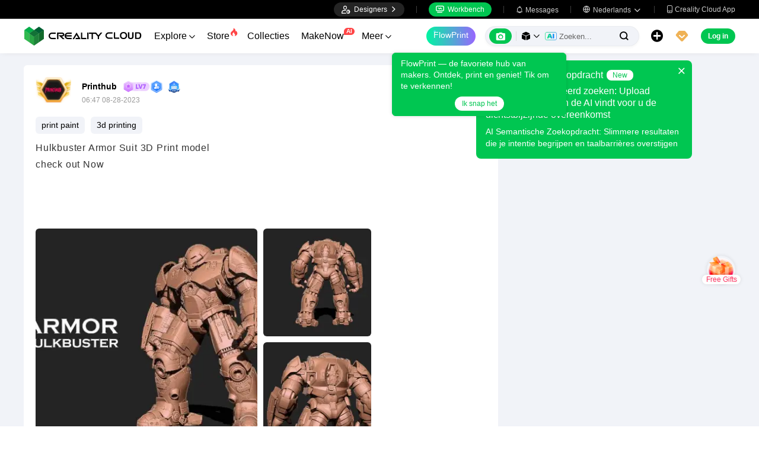

--- FILE ---
content_type: text/html; charset=utf-8
request_url: https://www.crealitycloud.com/nl/post-detail/64ec42e8e81d67cc0383c006
body_size: 9906
content:
<!doctype html>
<html data-n-head-ssr lang="nl" data-n-head="%7B%22lang%22:%7B%22ssr%22:%22nl%22%7D%7D">
  <head >
    <title>Hulkbuster Armor Suit 3D Print model  
check out Now 



 | Creality Cloud</title><meta data-n-head="ssr" charset="utf-8"><meta data-n-head="ssr" name="referrer" content="no-referrer"><meta data-n-head="ssr" name="expires" content="Wed,01 Jan 2025 00:00:00 GMT"><meta data-n-head="ssr" name="viewport" content="width=device-width,initial-scale=1.0,maximum-scale=1.0,user-scalable=no"><meta data-n-head="ssr" name="p:domain_verify" content="37eeba1d235393b86b05e09ae7bda18d"><meta data-n-head="ssr" name="google-site-verification" content="pqPpdcgB-t-LexROf8iG8opVtNQ5zMZR8V4bPciv_Bo"><meta data-n-head="ssr" name="yandex-verification" content="ef10e47a92aac544"><meta data-n-head="ssr" name="facebook-domain-verification" content="tjqcxyy2hywg4pi8boq6ystb1yvg4m"><meta data-n-head="ssr" name="robots" content="index,follow"><meta data-n-head="ssr" data-hid="keywords" name="keywords" content="Creality Cloud, 3D printing, 3D printer, 3d printing software, 3d models"><meta data-n-head="ssr" data-hid="description" name="description" content="Hulkbuster Armor Suit 3D Print model  
check out Now 



"><meta data-n-head="ssr" data-hid="twitter:card" name="twitter:card" content="summary"><meta data-n-head="ssr" data-hid="twitter:site" name="twitter:site" content="@crealitycloud"><meta data-n-head="ssr" data-hid="twitter:title" name="twitter:title" content="Hulkbuster Armor Suit 3D Print model  
check out Now 



 | Creality Cloud"><meta data-n-head="ssr" data-hid="twitter:image" name="twitter:image" content="https://pic2-cdn.creality.com/crealityCloud/upload/08ec391b719e42a437d857f2337fd4a2.jpg"><meta data-n-head="ssr" data-hid="twitter:description" name="twitter:description" content="Hulkbuster Armor Suit 3D Print model  
check out Now 



"><meta data-n-head="ssr" data-hid="og:site_name" property="og:site_name" content="Hulkbuster Armor Suit 3D Print model  
check out Now 



 | Creality Cloud"><meta data-n-head="ssr" data-hid="og:type" property="og:type" content="website"><meta data-n-head="ssr" data-hid="og:url" property="og:url" content="https://www.crealitycloud.com"><meta data-n-head="ssr" data-hid="og:title" property="og:title" content="Hulkbuster Armor Suit 3D Print model  
check out Now 



 | Creality Cloud"><meta data-n-head="ssr" data-hid="og:description" property="og:description" content="Hulkbuster Armor Suit 3D Print model  
check out Now 



"><meta data-n-head="ssr" data-hid="og:image" property="og:image" content="https://pic2-cdn.creality.com/crealityCloud/upload/08ec391b719e42a437d857f2337fd4a2.jpg"><meta data-n-head="ssr" data-hid="fb:pages" name="fb:pages" content="2567719713466612"><link data-n-head="ssr" rel="icon" type="image/x-icon" href="/favicon.ico"><link data-n-head="ssr" rel="dns-prefetch" href="https://pic2-cdn.creality.com/"><link data-n-head="ssr" rel="dns-prefetch" href="https://pic-cdn.creality.com/"><link data-n-head="ssr" rel="dns-prefetch" href="https://video2-cdn.creality.com/"><link data-n-head="ssr" rel="canonical" href="https://www.crealitycloud.com/nl/post-detail/64ec42e8e81d67cc0383c006"><link data-n-head="ssr" rel="alternate" href="https://www.crealitycloud.com/post-detail/64ec42e8e81d67cc0383c006" hreflang="en"><link data-n-head="ssr" rel="alternate" href="https://www.crealitycloud.com/es/post-detail/64ec42e8e81d67cc0383c006" hreflang="es"><link data-n-head="ssr" rel="alternate" href="https://www.crealitycloud.com/de/post-detail/64ec42e8e81d67cc0383c006" hreflang="de"><link data-n-head="ssr" rel="alternate" href="https://www.crealitycloud.com/fr/post-detail/64ec42e8e81d67cc0383c006" hreflang="fr"><link data-n-head="ssr" rel="alternate" href="https://www.crealitycloud.com/nl/post-detail/64ec42e8e81d67cc0383c006" hreflang="nl"><link data-n-head="ssr" rel="alternate" href="https://www.crealitycloud.com/it/post-detail/64ec42e8e81d67cc0383c006" hreflang="it"><link data-n-head="ssr" rel="alternate" href="https://www.crealitycloud.com/tr/post-detail/64ec42e8e81d67cc0383c006" hreflang="tr"><link data-n-head="ssr" rel="alternate" href="https://www.crealitycloud.com/ro/post-detail/64ec42e8e81d67cc0383c006" hreflang="ro"><link data-n-head="ssr" rel="alternate" href="https://www.crealitycloud.com/pt/post-detail/64ec42e8e81d67cc0383c006" hreflang="pt"><link data-n-head="ssr" rel="alternate" href="https://www.crealitycloud.com/ar/post-detail/64ec42e8e81d67cc0383c006" hreflang="ar"><link data-n-head="ssr" rel="alternate" href="https://www.crealitycloud.com/ru/post-detail/64ec42e8e81d67cc0383c006" hreflang="ru"><link data-n-head="ssr" rel="alternate" href="https://www.crealitycloud.com/ja/post-detail/64ec42e8e81d67cc0383c006" hreflang="ja"><link data-n-head="ssr" rel="alternate" href="https://www.crealitycloud.com/ko/post-detail/64ec42e8e81d67cc0383c006" hreflang="ko"><link data-n-head="ssr" rel="alternate" href="https://www.crealitycloud.com/post-detail/64ec42e8e81d67cc0383c006" hreflang="x-default"><link data-n-head="ssr" rel="alternate" media="only screen and (max-width: 640px)" href="https://m.crealitycloud.com/en/post-content/64ec42e8e81d67cc0383c006"><script data-n-head="ssr" src="https://challenges.cloudflare.com/turnstile/v0/api.js" type="text/javascript" async></script><script data-n-head="ssr" data-hid="theme-init" type="text/javascript" charset="utf-8">
            (function() {
            const darkModeStorage = localStorage.getItem('darkMode')
      const mediaQuery = window.matchMedia('(prefers-color-scheme: dark)')

      let darkMode = false
      if (darkModeStorage) {
        darkMode = darkModeStorage === 'true'
      } else {
        darkMode = mediaQuery.matches
      }
        if (darkMode) {
        document.documentElement.classList.add('cc--darkmode')
        }

            })();
          </script><link rel="stylesheet" href="/_nuxt/1ad8d35798a9f67654b6.css"><link rel="stylesheet" href="/_nuxt/d22d0fd2716814cf1178.css"><link rel="stylesheet" href="/_nuxt/a01c8d737d1bab69ab00.css">
  </head>
  <body >
    <div data-server-rendered="true" id="__nuxt"><div id="__layout"><div id="app" style="--padding-top:90px;"><img src="https://pic2-cdn.creality.com/logo/logo.webp" width="0" height="0" alt="Creality Cloud - A diverse, convenient, interesting all-in-one 3D printing platform" class="seo-image"> <!----> <!----> <div class="com-header_container" style="--width:px;--padding:40px;transform:translateY(0);"><div class="top-head"><div class="top-left flex-start-item-center"><!----></div> <div class="top-right flex-end-item-center"><span><div role="tooltip" id="el-popover-8135" aria-hidden="true" class="el-popover el-popper designers-popover" style="width:144pxpx;display:none;"><!----> <ul class="upload-list_comp nl"><li><!----> <span class="text">Designer Space</span></li><li><!----> <span class="text">Influencer Club</span></li></ul></div><span class="el-popover__reference-wrapper"><div class="designers-box flex-start-item-center"><i class="iconfont"></i> 
          Designers
          <i class="iconfont arrow"></i></div></span></span> <div class="top-head-left-line"></div> <div class="workbench flex-item-center"><i class="iconfont"></i> 
        Workbench
      </div> <!----> <div class="top-head-left-line"></div> <div class="msg-icon"><i class="iconfont"></i> <span class="msg-icon_text">Messages</span> <!----></div> <span><div role="tooltip" id="el-popover-5538" aria-hidden="true" class="el-popover el-popper download-popover " style="width:300px;display:none;"><!----><!----> </div><span class="el-popover__reference-wrapper"><div class="language"><i class="iconfont global"></i> <span class="text">Nederlands </span> <i class="iconfont arrow"></i></div></span></span> <a href="/nl/downloads/creality-cloud-app" class="download"><i class="iconfont">
          
        </i> <span class="text">Creality Cloud App</span></a></div></div> <div class="content flex-between-center"><div class="header-left flex-item-center"><a href="/nl" class="nuxt-link-active logo logo-name_other"><div class="images_comp flex-justify-center" data-v-1fbabcbe><!----> <picture style="width: 100%" data-v-1fbabcbe><source srcset="/_nuxt/img/1946550.png?x-oss-process=image/resize,m_fill,h_34,w_200/format,webp/ignore-error,1" type="image/webp" data-v-1fbabcbe> <img src="/_nuxt/img/1946550.png?x-oss-process=image/resize,m_fill,h_34,w_200/format,webp/ignore-error,1" alt="Creality Cloud 3D Printing" class="image_mode model" style="width:200px;object-fit:contain;" data-v-1fbabcbe></picture> </div></a> <div id="compHeaderNavList" class="nav-box flex-item-center"><span class="nav-item">
            Explore
            <i class="iconfont">
              
            </i></span><span class="nav-item have-corner-item">
            Store
            <i class="iconfont hot-icon"></i></span><a href="/nl/collection" class="nav-item"><span>
              Collecties
              <!----></span> <!----></a><span class="nav-item have-corner-item">
            MakeNow
            <i class="ai-corner ai-icon" data-v-4344c3cf>AI</i></span><a href="/nl/contest" class="nav-item"><span>
              Contests
              <!----></span> <!----></a><a href="/nl/leaderboard?type=model" class="nav-item"><span>
              Leaderboard
              <i class="iconfont">
              </i></span> <!----></a><a href="/nl/community/post" class="nav-item active"><span>
              Gemeenschap
              <!----></span> <!----></a><a href="/nl/product" class="nav-item"><span>
              Products
              <i class="iconfont">
              </i></span> <!----></a><a href="/nl/downloads" class="nav-item"><span>
              Downloads
              <i class="iconfont">
              </i></span> <!----></a><a href="/nl/blog/all?source=1" class="nav-item"><span>
              Blogs
              <!----></span> <!----></a></div></div> <div id="compHeaderRight" class="header-right flex-end-item-center"><span><div role="tooltip" id="el-popover-7674" aria-hidden="true" class="el-popover el-popper classic-popover-class" style="width:autopx;display:none;"><!----><div class="classic-popover-content"><p>FlowPrint — de favoriete hub van makers. Ontdek, print en geniet! Tik om te verkennen!</p> <div class="classic-popover-content-btn"><div class="base-confirm-btn">
              Ik snap het
            </div></div></div></div><span class="el-popover__reference-wrapper"><div class="base-border-btn switch-creality-cloud">
            FlowPrint
          </div></span></span> <div class="nav-search searchKeywordByClass el-input el-input-group el-input-group--prepend el-input--suffix type-active-search"><div class="el-input-group__prepend"><div class="ai-box-container"><div class="ai-icon-box flex-center"><div class="ai-icon flex-center"><i class="iconfont"></i></div> <div class="ai-icon-btn"></div></div> <!----></div> <!----> <!----> <div class="search-content" style="display:none;"><div class="comp-search-content hideSearch"><!----> <!----></div></div> <div class="pic-search-content" style="display:none;"><div id="pic-search-container"><div class="pic-search-header flex-between-center"><span>Via het afbeeldingszoekmodel</span> <i class="el-icon-close"></i></div> <div class="pic-upload-box"><div class="upload-search-pic"><div tabindex="0" class="el-upload el-upload--text"><div class="el-upload-dragger"><div class="pic-search-input"><!----> <div class="pic-search-top flex-column-center"><i class="iconfont"></i> <div class="text">
            Sleep de afbeelding hierheen
            </div> <div class="upload-btn">Klik om te uploaden</div></div> <div class="pic-search-bottom"><div class="el-divider el-divider--horizontal"><div class="el-divider__text is-center">or</div></div> <div class="flex-between-center"><div class="el-input"><!----><input type="text" autocomplete="off" placeholder="Plak de afbeeldingslink" class="el-input__inner"><!----><!----><!----><!----></div> <div class="btn">
              Zoeken
            </div></div></div></div></div><input type="file" name="file" accept="image/*" class="el-upload__input"></div></div></div></div></div> <div class="big-pic-content" style="display:none;"><div class="show-pic"></div></div></div><input type="text" autocomplete="off" placeholder="Zoeken..." class="el-input__inner"><!----><span class="el-input__suffix"><span class="el-input__suffix-inner"><!----> <i class="iconfont el-input__icon"></i><!----><!----><!----><!----></span><!----></span><!----><!----></div> <span><div role="tooltip" id="el-popover-7708" aria-hidden="true" class="el-popover el-popper upload-popover" style="width:290px;display:none;"><!----> <ul class="upload-list_comp nl"><li class="create-model"><i class="iconfont"></i> <span class="text">Upload Modellen</span></li><li class="create-post"><i class="iconfont"></i> <span class="text">Add a Make</span></li><li><i class="iconfont">&#xe6b9;</i> <span class="text">Upload Print Files</span></li></ul></div><span class="el-popover__reference-wrapper"><div class="upload flex-start-item-center"><i class="iconfont"></i></div></span></span> <!----> <div style="display:;"><span><div role="tooltip" id="el-popover-2240" aria-hidden="true" class="el-popover el-popper vip-popover" style="width:300px;display:none;"><!----> <div class="member-center_comp"><div class="member-header"><p class="name"></p> <p class="desc"></p> <span class="icon"></span></div> <div class="member-list"> <div class="btn text-center">
      Upgrade to Premium
    </div></div></div></div><span class="el-popover__reference-wrapper"><div currency="$" vip-min-day-of-price="0" class="nav-vip-box-container"><i class="vip iconfont"></i></div></span></span></div> <div class="workbench flex-item-center overflow-workbench nl" style="display:none;"><i class="iconfont"></i> 
        Workbench
      </div> <!----> <span class="btn login-btn text-center">
          Log in
        </span> <div class="confirm-dialog_comp"><div class="el-dialog__wrapper" style="display:none;"><div role="dialog" aria-modal="true" aria-label="dialog" class="el-dialog message-confirm-dialog logout-dialog" style="margin-top:15vh;"><div class="el-dialog__header"><div class="message-confirm-dialog-title">
          
        </div><button type="button" aria-label="Close" class="el-dialog__headerbtn"><i class="el-dialog__close el-icon el-icon-close"></i></button></div><!----><div class="el-dialog__footer"><div class="confirm-body-btns"><button type="button" class="el-button cancel-btn el-button--default is-round"><!----><!----><span>
            
          </span></button> <button type="button" class="el-button el-button--primary is-round"><!----><!----><span>
            
          </span></button></div></div></div></div></div></div></div> <div class="drawer-container" style="height:0px;"><!----> <div class="header-modal-drawer flex-base" style="display:none;" data-v-4e7566b4><div class="quick-links-content" data-v-4e7566b4><p class="lable-title" data-v-4e7566b4>Quick links</p> <div class="quick-links-item nl" data-v-4e7566b4>
      Voor jou
    </div><div class="quick-links-item nl" data-v-4e7566b4>
      Premium Free
    </div><div class="quick-links-item nl" data-v-4e7566b4>
      Discounts
    </div><div class="quick-links-item nl" data-v-4e7566b4>
      Coupons
    </div><div class="quick-links-item nl" data-v-4e7566b4>
      Exclusive
    </div><div class="quick-links-item nl" data-v-4e7566b4>
      Multicolor
    </div> <div class="line" data-v-4e7566b4></div> <div class="other-link-item nl" data-v-4e7566b4>
      Leaderboard
    </div><div class="other-link-item nl" data-v-4e7566b4>
      Designers
    </div><div class="other-link-item nl" data-v-4e7566b4>
      Makers Tools
    </div></div> <div class="categories-content" data-v-4e7566b4><p class="lable-title cate-t" data-v-4e7566b4>All Categories</p> <div class="categories-list" data-v-4e7566b4><span class="lable" data-v-4e7566b4> All Categories</span></div> </div> <div class="trending-search-content" data-v-4e7566b4><p class="lable-title" data-v-4e7566b4>Popular searches</p> <!----></div></div> <!----> <!----></div> <div class="active-hover-content" style="left:nullpx;display:none;"><!----> <!----></div> <div class="flex-item-center"><div class="head-h5-navigation"><div class="line one"></div> <div class="line two"></div> <div class="line three"></div></div> <a href="/nl" class="head-h5-logo flex-between-center"><img src="/_nuxt/img/b96c62d.png" alt="Creality Cloud" class="logo-img"> <span class="logo-name">Creality Cloud</span></a></div> <div class="head-h5-right-box flex-item-center"><!----> <!----> <!----> <div class="head-h5-login-btn">
      Log in
    </div></div> <div class="head-h5-search-panel"><div class="head-h5-search-input el-input el-input-group el-input-group--append el-input--suffix"><!----><input type="text" autocomplete="off" placeholder="Zoeken..." class="el-input__inner"><!----><span class="el-input__suffix"><span class="el-input__suffix-inner"><!----> <div class="pic-search flex-center"><i class="iconfont"></i></div> <i class="iconfont el-input__icon"></i><!----><!----><!----><!----></span><!----></span><div class="el-input-group__append"><div class="pic-search-content" style="display:none;"><div id="pic-search-container"><div class="pic-search-header flex-between-center"><span>Via het afbeeldingszoekmodel</span> <i class="el-icon-close"></i></div> <div class="pic-upload-box"><div class="upload-search-pic"><div tabindex="0" class="el-upload el-upload--text"><div class="el-upload-dragger"><div class="pic-search-input"><!----> <div class="pic-search-top flex-column-center"><i class="iconfont"></i> <div class="text">
            Sleep de afbeelding hierheen
            </div> <div class="upload-btn">Klik om te uploaden</div></div> <div class="pic-search-bottom"><div class="el-divider el-divider--horizontal"><div class="el-divider__text is-center">or</div></div> <div class="flex-between-center"><div class="el-input"><!----><input type="text" autocomplete="off" placeholder="Plak de afbeeldingslink" class="el-input__inner"><!----><!----><!----><!----></div> <div class="btn">
              Zoeken
            </div></div></div></div></div><input type="file" name="file" accept="image/*" class="el-upload__input"></div></div></div></div></div></div><!----></div></div> <!----> <div class="h5-menu-list-comp" style="display:none;"><a href="/nl/model-category/3d-print-all" class="nav-item">
        Explore
      </a><div class="nav-item">
        Store
      </div><a href="/nl/collection" class="nav-item">
        Collecties
      </a><div class="nav-item">
        FlowPrint
      </div><a href="/nl/contest" class="nav-item">
        Contests
      </a><a href="/nl/leaderboard?type=model" class="nav-item">
        Leaderboard
      </a><a href="/nl/community/post" class="nav-item h5-menu-active">
        Gemeenschap
      </a><a href="/nl/product" class="nav-item">
        Products
      </a><a href="/nl/downloads" class="nav-item">
        Downloads
      </a><a href="/nl/blog/all?source=1" class="nav-item">
        Blogs
      </a><div class="nav-item">
        Help Center
      </div><a href="/nl/designer/partnership" class="nav-item">
        Designer Partnership Program
      </a><a href="/nl/join-influencer-club" class="nav-item">
        Influencer Club
      </a></div> <!----></div> <div class="app-content"><!----> <div class="post-detail_container flex-start" data-v-03cac3b8><div class="post-content" data-v-03cac3b8><div class="post-detail" data-v-03cac3b8><!----> <div class="userinfo flex-item-center" data-v-03cac3b8><a href="/nl/user-profile/5524480697?visitorPage=1" target="_blank" class="cover" data-v-03cac3b8><div class="avatar_comp avatar_w" style="--size:38px;" data-v-03cac3b8><span class="vip" style="background-image:url(/_nuxt/img/5918c22.png);"></span> <div class="avatar"><div class="images_comp flex-justify-center" data-v-1c1e847f><picture style="width: 100%" data-v-1c1e847f><source data-src="https://pic2-cdn.creality.com/avatar/ddfd85fc-1c7c-4525-92cf-66d852d7cfba?x-oss-process=image/resize,h_38,w_38,m_fill/format,webp/ignore-error,1" srcset="https://pic2-cdn.creality.com/avatar/ddfd85fc-1c7c-4525-92cf-66d852d7cfba?x-oss-process=image/resize,w_10/format,webp/ignore-error,1" type="image/webp" data-v-1c1e847f> <img src="https://pic2-cdn.creality.com/avatar/ddfd85fc-1c7c-4525-92cf-66d852d7cfba" alt="avatar of Printhub" class="image_mode avatar-default" style="height:100%;object-fit:cover;" data-v-1c1e847f></picture></div></div></div></a> <div class="userinfo-base flex-column-between" data-v-03cac3b8><div class="usrinfo-base-top flex-item-center" data-v-03cac3b8><a href="/nl/user-profile/5524480697?visitorPage=1" target="_blank" class="nickname text-ellipsis" data-v-03cac3b8>
                Printhub
              </a> <a href="/nl/user-profile/5524480697?visitorPage=1" target="_blank" rel="opener" class="comp-lv_container" style="background-image:url(https://pic2-cdn.creality.com/crealityWebStaticImg/lv/7@2x.png);" data-v-03cac3b8></a> <a href="/nl/user-profile/5524480697?visitorPage=1" target="_blank" trigger="click" class="el-tooltip" data-v-03cac3b8><span class="modeler-icon_img" style="background-image:url(https://pic2-cdn.creality.com/crealityWebStaticImg/modeler/er.png);--size:22px;--right:0px;"></span></a> <!----></div> <div class="usrinfo-base-date" data-v-03cac3b8>
              14:47 08-28-2023
            </div></div> <span class="follow" data-v-03cac3b8>
              Volgen
            </span></div> <div class="tag-list flex-base" data-v-03cac3b8><a href="/nl/post-tags?tagName=print%20paint" rel="opener" target="_self" class="tag-link_layout" style="--bg-color:var(--lowest-bg-color);margin-right:10px;margin-bottom:0px;" data-v-2671343d data-v-03cac3b8>
  print paint
</a><a href="/nl/post-tags?tagName=3d%20printing" rel="opener" target="_self" class="tag-link_layout" style="--bg-color:var(--lowest-bg-color);margin-right:10px;margin-bottom:0px;" data-v-2671343d data-v-03cac3b8>
  3d printing
</a></div> <div class="post-info" data-v-03cac3b8><div class="content" data-v-03cac3b8><!----> <p data-v-03cac3b8></p></div> <div class="comp-gallery_container" data-v-03cac3b8><!----> <!----> <div class="gallery-3"><div class="pointer image-left" style="--widthl:0;--heightl:0;"><div class="images_comp flex-justify-center" data-v-1fbabcbe><!----> <picture style="width: 100%" data-v-1fbabcbe><source srcset="https://pic2-cdn.creality.com/crealityCloud/upload/08ec391b719e42a437d857f2337fd4a2.jpg?x-oss-process=image/resize,m_fill,w_380/format,webp/ignore-error,1" type="image/webp" data-v-1fbabcbe> <img src="https://pic2-cdn.creality.com/crealityCloud/upload/08ec391b719e42a437d857f2337fd4a2.jpg?x-oss-process=image/resize,m_fill,w_380/format,webp/ignore-error,1" alt="Iron Man - Hulkbuster Armor 3D print model-0" class="image_mode model" style="width:100%;object-fit:cover;" data-v-1fbabcbe></picture> </div></div> <div class="image-right" style="--widthr:0;--heightr:0;"><div class="pointer image-right_1"><div class="images_comp flex-justify-center" data-v-1fbabcbe><!----> <picture style="width: 100%" data-v-1fbabcbe><source srcset="https://pic2-cdn.creality.com/crealityCloud/upload/99c0e863f5adbc0a89825116697ee6d2.jpg?x-oss-process=image/resize,m_fill,w_200/format,webp/ignore-error,1" type="image/webp" data-v-1fbabcbe> <img src="https://pic2-cdn.creality.com/crealityCloud/upload/99c0e863f5adbc0a89825116697ee6d2.jpg?x-oss-process=image/resize,m_fill,w_200/format,webp/ignore-error,1" alt="Iron Man - Hulkbuster Armor 3D print model-1" class="image_mode model" style="width:100%;object-fit:cover;" data-v-1fbabcbe></picture> </div></div><div class="pointer image-right_2"><div class="images_comp flex-justify-center" data-v-1fbabcbe><!----> <picture style="width: 100%" data-v-1fbabcbe><source srcset="https://pic2-cdn.creality.com/crealityCloud/upload/d4b6625525ac6379194ba37f3f1e6f4b.jpg?x-oss-process=image/resize,m_fill,w_200/format,webp/ignore-error,1" type="image/webp" data-v-1fbabcbe> <img src="https://pic2-cdn.creality.com/crealityCloud/upload/d4b6625525ac6379194ba37f3f1e6f4b.jpg?x-oss-process=image/resize,m_fill,w_200/format,webp/ignore-error,1" alt="Iron Man - Hulkbuster Armor 3D print model-2" class="image_mode model" style="width:100%;object-fit:cover;" data-v-1fbabcbe></picture> </div></div></div></div> <div class="preview-image_comp"><div class="el-dialog__wrapper preview-image_dialog" style="display:none;--width:px;"><div role="dialog" aria-modal="true" aria-label="dialog" class="el-dialog" style="margin-top:0;"><div class="el-dialog__header"><span class="el-dialog__title"></span><button type="button" aria-label="Close" class="el-dialog__headerbtn"><i class="el-dialog__close el-icon el-icon-close"></i></button></div><!----><!----></div></div></div></div> <!----></div> <div id="64e5befd47473cf600376603" class="model-slice-container" data-v-03cac3b8><div class="model-content"><div class="comp-related-model_container"><div class="model-img"><!----> <!----></div> <div class="model-info"><div class="title text-ellipsis">
      Iron Man - Hulkbuster Armor 3D print model
    </div> <div class="info"><span>
        122.94MB
      </span> <span class="text">
        Gerelateerd 3D -model
      </span></div></div> <div class="icon"></div></div></div></div> <!----> <!----> <!----> <div class="tools" data-v-03cac3b8><div class="report" data-v-03cac3b8><div class="more-report-content" data-v-03cac3b8><i class="iconfont" data-v-03cac3b8></i>
              Rapporteren
            </div> <!----> <!----></div> <div class="opear" data-v-03cac3b8><div class="liked" data-v-03cac3b8><svg aria-hidden="true" class="svg-icon" style="color:#000;width:19px;height:19px;cursor:pointer;" data-v-03cac3b8><use xlink:href="#icon-xihuan1"></use></svg> <span class="text" data-v-03cac3b8>9</span></div> <div class="comment" data-v-03cac3b8><i class="iconfont" data-v-03cac3b8></i> <span class="text" data-v-03cac3b8>
                2
              </span></div> <div class="collection" data-v-03cac3b8><svg aria-hidden="true" class="svg-icon" style="color:#000;width:18px;height:18px;cursor:pointer;" data-v-03cac3b8><use xlink:href="#icon-shoucang2"></use></svg></div> <span data-v-03cac3b8><div role="tooltip" id="el-popover-3877" aria-hidden="true" class="el-popover el-popper social-comp_popover" style="width:undefinedpx;display:none;"><!----><div class="social-icons"><div class="social-icon_comp block"><svg aria-hidden="true" class="svg-icon" style="color:#000;width:26px;height:26px;cursor:pointer;"><use xlink:href="#icon-Facebook"></use></svg> <span class="icon-text">Facebook</span></div> <div class="social-icon_comp block"><i class="iconfont flex-end pinterest" style="background:rgba(230, 0, 35, 1);color:#fff;--bg-size:26px;--font-size:18px;"></i> <span class="icon-text">Pinterest</span></div> <div class="social-icon_comp block"><i class="iconfont flex-center twitter" style="background:rgba(15, 20, 25, 1);color:#fff;--bg-size:26px;--font-size:13px;"></i> <span class="icon-text">X</span></div> <div class="social-icon_comp block"><i class="iconfont flex-center reddit" style="background:rgba(255, 69, 0, 1);color:#fff;--bg-size:26px;--font-size:15px;"></i> <span class="icon-text">Reddit</span></div> <div class="social-icon_comp block"><i class="iconfont flex-center copy" style="background:rgba(84, 101, 153, 1);color:#fff;--bg-size:26px;--font-size:13px;"></i> <span class="icon-text">Kopieer link</span></div></div> <!---->  <!----></div><span class="el-popover__reference-wrapper"><i class="iconfont social-comp" style="font-size:17px;">
      
    </i></span></span></div></div> <!----></div> <!----> <div class="post-comment" data-v-03cac3b8><div id="post-comment" class="comment-title" data-v-03cac3b8>
          Commentaar
        </div> <div class="comment-content" data-v-03cac3b8><div class="demo-page-comments" data-v-03cac3b8><div class="com-input-area"><div class="comment-editor-main"><div class="input-box"><div class="comp-comment-editor com-main-input"><div id="editableDiv" contenteditable="true" placeholder="Zeg iets..." class="comp-editable-div read-write"></div> <!----></div> <!----> <div class="face-picture flex-item-center"><span><div role="tooltip" id="el-popover-8420" aria-hidden="true" class="el-popover el-popper" style="width:370px;display:none;"><!----><div class="faces-container"><span class="face-item" style="background-image:url(https://pic2-cdn.creality.com/crealityWebStaticImg/faces/jizhi.png);"></span><span class="face-item" style="background-image:url(https://pic2-cdn.creality.com/crealityWebStaticImg/faces/zhengbang.png);"></span><span class="face-item" style="background-image:url(https://pic2-cdn.creality.com/crealityWebStaticImg/faces/weixiao.png);"></span><span class="face-item" style="background-image:url(https://pic2-cdn.creality.com/crealityWebStaticImg/faces/touxiao.png);"></span><span class="face-item" style="background-image:url(https://pic2-cdn.creality.com/crealityWebStaticImg/faces/666.png);"></span><span class="face-item" style="background-image:url(https://pic2-cdn.creality.com/crealityWebStaticImg/faces/kaixin.png);"></span><span class="face-item" style="background-image:url(https://pic2-cdn.creality.com/crealityWebStaticImg/faces/heiha.png);"></span><span class="face-item" style="background-image:url(https://pic2-cdn.creality.com/crealityWebStaticImg/faces/jiyan.png);"></span><span class="face-item" style="background-image:url(https://pic2-cdn.creality.com/crealityWebStaticImg/faces/tuoshai.png);"></span><span class="face-item" style="background-image:url(https://pic2-cdn.creality.com/crealityWebStaticImg/faces/chigua.png);"></span><span class="face-item" style="background-image:url(https://pic2-cdn.creality.com/crealityWebStaticImg/faces/feiwen.png);"></span><span class="face-item" style="background-image:url(https://pic2-cdn.creality.com/crealityWebStaticImg/faces/deyi.png);"></span><span class="face-item" style="background-image:url(https://pic2-cdn.creality.com/crealityWebStaticImg/faces/xihuan.png);"></span><span class="face-item" style="background-image:url(https://pic2-cdn.creality.com/crealityWebStaticImg/faces/yiwen.png);"></span><span class="face-item" style="background-image:url(https://pic2-cdn.creality.com/crealityWebStaticImg/faces/jiayou.png);"></span><span class="face-item" style="background-image:url(https://pic2-cdn.creality.com/crealityWebStaticImg/faces/wulian.png);"></span><span class="face-item" style="background-image:url(https://pic2-cdn.creality.com/crealityWebStaticImg/faces/fadai.png);"></span><span class="face-item" style="background-image:url(https://pic2-cdn.creality.com/crealityWebStaticImg/faces/qingzhu.png);"></span><span class="face-item" style="background-image:url(https://pic2-cdn.creality.com/crealityWebStaticImg/faces/haixiu.png);"></span><span class="face-item" style="background-image:url(https://pic2-cdn.creality.com/crealityWebStaticImg/faces/xiaoku.png);"></span><span class="face-item" style="background-image:url(https://pic2-cdn.creality.com/crealityWebStaticImg/faces/aoman.png);"></span><span class="face-item" style="background-image:url(https://pic2-cdn.creality.com/crealityWebStaticImg/faces/cahan.png);"></span><span class="face-item" style="background-image:url(https://pic2-cdn.creality.com/crealityWebStaticImg/faces/zhoumei.png);"></span><span class="face-item" style="background-image:url(https://pic2-cdn.creality.com/crealityWebStaticImg/faces/baiyan.png);"></span><span class="face-item" style="background-image:url(https://pic2-cdn.creality.com/crealityWebStaticImg/faces/aixin.png);"></span><span class="face-item" style="background-image:url(https://pic2-cdn.creality.com/crealityWebStaticImg/faces/dianzan.png);"></span><span class="face-item" style="background-image:url(https://pic2-cdn.creality.com/crealityWebStaticImg/faces/huaixiao.png);"></span><span class="face-item" style="background-image:url(https://pic2-cdn.creality.com/crealityWebStaticImg/faces/jingdaile.png);"></span><span class="face-item" style="background-image:url(https://pic2-cdn.creality.com/crealityWebStaticImg/faces/shengli.png);"></span><span class="face-item" style="background-image:url(https://pic2-cdn.creality.com/crealityWebStaticImg/faces/kelian.png);"></span><span class="face-item" style="background-image:url(https://pic2-cdn.creality.com/crealityWebStaticImg/faces/daku.png);"></span><span class="face-item" style="background-image:url(https://pic2-cdn.creality.com/crealityWebStaticImg/faces/kulou.png);"></span><span class="face-item" style="background-image:url(https://pic2-cdn.creality.com/crealityWebStaticImg/faces/tushe.png);"></span><span class="face-item" style="background-image:url(https://pic2-cdn.creality.com/crealityWebStaticImg/faces/chijing.png);"></span></div> </div><span class="el-popover__reference-wrapper"><button type="button" class="el-button face-btn el-button--default"><!----><!----><span><i class="iconfont"></i>
            Emoji
          </span></button></span></span> <div class="com-uploadImg-box com-pic-upload" style="--com-upload-width:100px;"><div class="com-uploadImg"><div tabindex="0" class="el-upload el-upload--text"><div class="hidden-box"></div> <div class="pic-upload-box flex-item-center"><i class="iconfont"></i> <div class="pic-upload-text">
              Afbeelding
            </div></div> <!----><input type="file" name="file" multiple="multiple" accept=".jpeg, .png, .jpg, .webp, .gif" class="el-upload__input"></div></div></div> <button type="button" class="el-button atuser-btn el-button--default"><!----><!----><span><i class="iconfont"></i>
          Mention
        </span></button></div> <!----></div> <div class="button-box"><button type="button" class="el-button el-button--primary"><!----><!----><span><!---->Laat reactie achter
      </span></button></div> <!----></div> <div class="el-dialog__wrapper comp-at-user_dialog" style="display:none;"><div role="dialog" aria-modal="true" aria-label="Creality Cloud beschermt auteursrechtelijk beschermd werk van ontwerpers." class="el-dialog" style="margin-top:15vh;width:625px;"><div class="el-dialog__header"><span class="title">Users</span> <div class="el-input el-input--prefix el-input--suffix"><!----><input type="text" autocomplete="off" placeholder="Search by username or user ID" class="el-input__inner"><span class="el-input__prefix"><i class="el-input__icon iconfont">
        
      </i><!----></span><!----><!----><!----></div><button type="button" aria-label="Close" class="el-dialog__headerbtn"><i class="el-dialog__close el-icon el-icon-close"></i></button></div><!----><!----></div></div> <!----></div> <!----> <!----> <div class="el-dialog__wrapper comp-dialog report-from_comp flex-center" style="display:none;"><div role="dialog" aria-modal="true" aria-label="dialog" class="el-dialog" style="margin-top:0;width:625px;"><div class="el-dialog__header"><span>Rapporteer commentaar</span><button type="button" aria-label="Close" class="el-dialog__headerbtn"><i class="el-dialog__close el-icon el-icon-close"></i></button></div><!----><div class="el-dialog__footer"><span><button type="button" class="el-button cancel-btn el-button--default"><!----><!----><span>
      Annuleren
    </span></button> <button type="button" class="el-button confirm-btn el-button--primary"><!----><!----><span>
      Rapporteren
    </span></button></span></div></div></div> <div class="preview-image_comp"><div class="el-dialog__wrapper preview-image_dialog" style="display:none;--width:px;"><div role="dialog" aria-modal="true" aria-label="dialog" class="el-dialog" style="margin-top:0;"><div class="el-dialog__header"><span class="el-dialog__title"></span><button type="button" aria-label="Close" class="el-dialog__headerbtn"><i class="el-dialog__close el-icon el-icon-close"></i></button></div><!----><!----></div></div></div> <div class="el-dialog__wrapper comp-dialog" style="display:none;" data-v-4a9dd7a8><div role="dialog" aria-modal="true" aria-label="external_links_tips_title" class="el-dialog" style="margin-top:15vh;width:400px;"><div class="el-dialog__header"><span class="el-dialog__title">external_links_tips_title</span><button type="button" aria-label="Close" class="el-dialog__headerbtn"><i class="el-dialog__close el-icon el-icon-close"></i></button></div><!----><!----></div></div></div></div></div></div> <div class="post-sidebar" data-v-03cac3b8><!----> <!----> <!----></div> <div report-from-desc="" class="el-dialog__wrapper comp-dialog report-from_comp flex-center" style="display:none;" data-v-03cac3b8><div role="dialog" aria-modal="true" aria-label="dialog" class="el-dialog" style="margin-top:0;width:625px;"><div class="el-dialog__header"><span>Rapporteer inhoud</span><button type="button" aria-label="Close" class="el-dialog__headerbtn"><i class="el-dialog__close el-icon el-icon-close"></i></button></div><!----><div class="el-dialog__footer"><span><button type="button" class="el-button cancel-btn el-button--default"><!----><!----><span>
      Annuleren
    </span></button> <button type="button" class="el-button confirm-btn el-button--primary"><!----><!----><span>
      Rapporteren
    </span></button></span></div></div></div> <div class="el-dialog__wrapper comp-confirm_container" style="display:none;" data-v-03cac3b8><div role="dialog" aria-modal="true" aria-label="Groep verlaten" class="el-dialog" style="margin-top:15vh;"><div class="el-dialog__header"><span class="el-dialog__title">Groep verlaten</span><button type="button" aria-label="Close" class="el-dialog__headerbtn"><i class="el-dialog__close el-icon el-icon-close"></i></button></div><!----><!----></div></div> <!----> <div class="el-dialog__wrapper comp-upload-app-dialog" style="display:none;" data-v-03cac3b8><div role="dialog" aria-modal="true" aria-label="dialog" class="el-dialog el-dialog--center" style="margin-top:15vh;width:370px;"><div class="el-dialog__header"><span class="el-dialog__title"></span><button type="button" aria-label="Close" class="el-dialog__headerbtn"><i class="el-dialog__close el-icon el-icon-close"></i></button></div><!----><!----></div></div> <div class="confirm-dialog_comp" data-v-03cac3b8><div class="el-dialog__wrapper" style="display:none;"><div role="dialog" aria-modal="true" aria-label="dialog" class="el-dialog message-confirm-dialog active-success-tips" style="margin-top:15vh;"><div class="el-dialog__header"><div class="message-confirm-dialog-title">
          
        </div><button type="button" aria-label="Close" class="el-dialog__headerbtn"><i class="el-dialog__close el-icon el-icon-close"></i></button></div><!----><div class="el-dialog__footer"><div class="confirm-body-btns"><button type="button" class="el-button cancel-btn el-button--default is-round"><!----><!----><span>
            
          </span></button> <button type="button" class="el-button el-button--primary is-round"><!----><!----><span>
            
          </span></button></div></div></div></div></div> <!----> <!----> <div class="choose-dialog_container" data-v-03cac3b8><div class="el-dialog__wrapper com-alert-dialog choose-dialog" style="display:none;"><div role="dialog" aria-modal="true" aria-label="dialog" class="el-dialog" style="margin-top:15vh;width:900px;"><div class="el-dialog__header"><div class="search-input"><div class="title"></div></div><button type="button" aria-label="Close" class="el-dialog__headerbtn"><i class="el-dialog__close el-icon el-icon-close"></i></button></div><!----><!----></div></div></div> <div class="preview-image_comp" data-v-03cac3b8><div class="el-dialog__wrapper preview-image_dialog" style="display:none;--width:px;"><div role="dialog" aria-modal="true" aria-label="dialog" class="el-dialog" style="margin-top:0;"><div class="el-dialog__header"><span class="el-dialog__title"></span><button type="button" aria-label="Close" class="el-dialog__headerbtn"><i class="el-dialog__close el-icon el-icon-close"></i></button></div><!----><!----></div></div></div> <div class="el-dialog__wrapper comp-dialog" style="display:none;" data-v-4a9dd7a8 data-v-03cac3b8><div role="dialog" aria-modal="true" aria-label="external_links_tips_title" class="el-dialog" style="margin-top:15vh;width:400px;"><div class="el-dialog__header"><span class="el-dialog__title">external_links_tips_title</span><button type="button" aria-label="Close" class="el-dialog__headerbtn"><i class="el-dialog__close el-icon el-icon-close"></i></button></div><!----><!----></div></div></div></div> <!----> <!----> <div style="display:none;"></div> <!----><!----><!----><!----><!----><!----><!----><!----><!----><!----><!----><!----><!----><!----><!----><!----><!----><!----><!----><!----><!----> <div class="el-dialog__wrapper comp-dialog" style="display:none;"><div role="dialog" aria-modal="true" aria-label="Access selection" class="el-dialog" style="margin-top:15vh;width:500px;"><div class="el-dialog__header"><span class="el-dialog__title">Access selection</span><button type="button" aria-label="Close" class="el-dialog__headerbtn"><i class="el-dialog__close el-icon el-icon-close"></i></button></div><!----><!----></div></div> <div class="el-dialog__wrapper dtc-config-dialog comp-dialog" style="display:none;"><div role="dialog" aria-modal="true" aria-label="Creality Official Store" class="el-dialog" style="margin-top:15vh;width:860px;"><div class="el-dialog__header"><span class="el-dialog__title">Creality Official Store</span><button type="button" aria-label="Close" class="el-dialog__headerbtn"><i class="el-dialog__close el-icon el-icon-close"></i></button></div><!----><!----></div></div> <!----> <div class="el-dialog__wrapper comp-dialog" style="display:none;" data-v-360ac472><div role="dialog" aria-modal="true" aria-label="dialog" class="el-dialog" style="margin-top:15vh;width:500px;"><div class="el-dialog__header"><span class="el-dialog__title"></span><button type="button" aria-label="Close" class="el-dialog__headerbtn"><i class="el-dialog__close el-icon el-icon-close"></i></button></div><!----><!----></div></div> <div class="el-dialog__wrapper comp-dialog printer-gift_dialog" style="display:none;"><div role="dialog" aria-modal="true" aria-label="dialog" class="el-dialog" style="margin-top:15vh;width:374px;"><div class="el-dialog__header"><span class="el-dialog__title"></span><!----></div><!----><!----></div></div> <div class="el-dialog__wrapper comp-dialog" style="display:none;"><div role="dialog" aria-modal="true" aria-label="Uw persoonlijke gegevens zijn gereset." class="el-dialog" style="margin-top:15vh;width:400px;"><div class="el-dialog__header"><span class="el-dialog__title">Uw persoonlijke gegevens zijn gereset.</span><!----></div><!----><!----></div></div></div></div></div><script>window.__NUXT__=(function(a,b,c,d,e,f,g,h,i,j,k,l,m,n,o,p,q,r,s,t,u,v,w,x,y){return {layout:"default",data:[{isMine:c,isFollow:c,channelId:k,postInfo:{id:"64ec42e8e81d67cc0383c006",createTime:l,sourceType:i,status:d,content:m,likeNumber:9,commentNumber:d,sharedNumber:e,clickNumber:e,collectionNumber:e,authorUserId:j,media:[{url:n,type:d,width:621,height:471},{url:"https:\u002F\u002Fpic2-cdn.creality.com\u002FcrealityCloud\u002Fupload\u002F99c0e863f5adbc0a89825116697ee6d2.jpg",type:d,width:536,height:468},{url:"https:\u002F\u002Fpic2-cdn.creality.com\u002FcrealityCloud\u002Fupload\u002Fd4b6625525ac6379194ba37f3f1e6f4b.jpg",type:d,width:645,height:469}],tags:[{id:b,name:o},{id:b,name:p}],mediaType:d,isLike:c,isCollection:c,videoStatus:d,title:b,gradeValue:e,groupId:b,groupName:b,columnName:b,columnId:b,modelGroupId:q,channelId:k,channelName:b,channelLocation:a,widgetId:b,widgetName:b,widgetType:e,description:b,isTop:c,topRank:e,isRecomm:c,recommRank:e,recommInfo:a,gcodeInfo:a,authorUserInfo:{account:b,nickName:r,avatar:"https:\u002F\u002Fpic2-cdn.creality.com\u002Favatar\u002Fddfd85fc-1c7c-4525-92cf-66d852d7cfba",relationship:e,userId:j,blackRelationship:e,introduction:"Welcome to my Printhub \u003E\u003E \n\nWhere the magic of 3D models comes to life\n\nWe’re your one-stop shop for high-quality 3D print models for anime cosplay enthusiasts. You can find cosplay props from popular series such as DBZ, Demon Slayer, One Piece, Jujutsu Kaisen, Berserk, Power Rangers, etc.\n\nPlease subscribe to my account or support me.",level:7,memberLevel:d,identity:e,status:i,modelerLevel:i},pv:578,activityId:b,blogIds:a,atUserIds:a,inNewbieGuide:c,inVersionDesc:c,anthologyId:b,anthologyInfo:a,editTime:e,delyTime:l,isInActivity:c,tagsV2:[{name:o,top:e},{name:p,top:e}],explicitKey:a,printId:b,keysword:b,isRefine:c},groupInfo:{},modelInfo:{id:q,userId:j,nickname:r,groupName:"Iron Man - Hulkbuster Armor 3D print model",groupDesc:"Detailed High poly 3D character Iron Man - Hulkbuster Armor\n\nModel made of Polygon mesh\n\nRender made using 3D Maya Vray (background is not included)\n\nRigging: No\n\nNumber of textures including PBR textures: No\n\nThe model has 4k textures with PBR maps No (Diffuse, Dispace, Normal, Ambient Occlusion, Roughness, Metalness)\n\nThe model includes formats = Obj, Stl\n\nHulkbuster Age of Ultron Bust is based on the MCU. Fan Art Model Tested and ready for 3d printing.\n\nHappy printing and enjoy!\n\nThank you for Downloading please leave the review",covers:[{url:s,type:d,width:f,height:g,originUrl:"https:\u002F\u002Fpic2-cdn.creality.com\u002FcrealityCloud\u002Fcommon\u002F6df8d54e6cb6a9bf9547a1a36278e999.png"},{url:t,type:d,width:f,height:g,originUrl:"https:\u002F\u002Fpic2-cdn.creality.com\u002FcrealityCloud\u002Fcommon\u002F4c81211e4242fb09da4c97ed63788a61.png"},{url:u,type:d,width:f,height:g,originUrl:"https:\u002F\u002Fpic2-cdn.creality.com\u002FcrealityCloud\u002Fcommon\u002F3946c07699e83b7cbccd03bad14416de.png"},{url:v,type:d,width:f,height:g,originUrl:"https:\u002F\u002Fpic2-cdn.creality.com\u002FcrealityCloud\u002Fcommon\u002F28275e9fd7a1bbf8c07f962612a1f655.png"},{url:w,type:d,width:f,height:g,originUrl:"https:\u002F\u002Fpic2-cdn.creality.com\u002FcrealityCloud\u002Fcommon\u002F9876db58fee1134e5006553ff4c0096f.png"},{url:x,type:d,width:f,height:g,originUrl:"https:\u002F\u002Fpic2-cdn.creality.com\u002FcrealityCloud\u002Fcommon\u002Fff75f0689b9ee7d744334f9ef89ee8f8.png"},{url:y,type:d,width:f,height:g,originUrl:"https:\u002F\u002Fpic2-cdn.creality.com\u002FcrealityCloud\u002Fcommon\u002Fc36980914ff70dca0423a3d05c304f44.png"}],coversUrl:[s,t,u,v,w,x,y],categoryId:"6008",totalFileSize:128913769,license:"CC BY-SA",status:d,isShared:h,maturityRating:b,urlAlias:"iron-man-hulkbuster-armor-3d-print-model"},seoInfo:{image:n,describe:m,keyword:b},postAlbum:{covers:[]},prevContent:a,nextContent:a,showDirectory:c}],fetch:{},error:a,state:{lang:13,locale:"nl",userInfo:a,isLogin:c,aliyunInfo:{},checkAuth:a,openSubmit:c,voteBtn:c,bricsOpen:h,showBirthday:c,msgCount:{},appConfig:a,appConfigVer:b,allPrintList:[],pipStatus:c,playStatus:h,softCategoryList:[],storePrintList:[],storeSeriesList:[],storeLasterList:[],storeScanList:[],storeCfsList:[],headReconCollection:[],headReconModeler:[],softDocumentInfo:{},otaList:[],scaleXInfo:a,scaleYInfo:a,scaleZInfo:a,signInSuccess:c,checkInDays:e,productClassList:[],blogClassList:[],modalClassList:[],privileges:[],productBannerList:[],gadgetsBannerList:[],linkInfo:{},allQrList:[],videoDeviceName:b,vipRightsList:[],hotSearchWord:[],hotTagsWord:[],communitySortMap:[],communityRightBanner:[],communityRecommendTag:[],commonlyPrinterList:[],anthology:{},ossInfo:{},channelActiveList:[],channelHotGroupData:{},cartList:[],cartData:{},cartRequest:c,pushConfig:a,topToHeight:90,showBindEmail:a,systemUpgrade:a,greyState:a,blogRegisterSensors:b,isVipModelNew:c,isCouponModelNew:c,newlyTimes:{},sliceEngineVersion:"3.0.0",currClickType:b,hotPrinterList:a,modelAuthorList:[],leaderboardList:a,zipDownloadProgress:[],userQueryParams:b,sgRequestId:b,missionCenterPageSeoInfo:a,memberNumVal:{},targetAccount:a,jumpMakerNowAction:e,makenowCount:{},isIframeCreality:c,reportStayTime:c,isClickLeave:c,searchId:b,specialUserList:[],makenowContestPageConfig:a,contestPageData:{pageData:{}},modelDetail:{modelResult:{}},modelListPageData:{pageData:{}},pageData:{pageData:{}},productPageData:{pageData:{}},searchListPageData:{pageData:{}},theme:{darkMode:c},userPage:{pageData:{}},i18n:{routeParams:{}},jwtToken:a},serverRendered:h,routePath:"\u002Fnl\u002Fpost-detail\u002F64ec42e8e81d67cc0383c006",config:{_app:{basePath:"\u002F",assetsPath:"\u002F_nuxt\u002F",cdnURL:a}},__i18n:{langs:{}}}}(null,"",false,2,0,1482,920,true,1,5524480697,"60f2af767b6b76eb9ddf5738",1693205224,"Hulkbuster Armor Suit 3D Print model  \ncheck out Now \n\n\n\n","https:\u002F\u002Fpic2-cdn.creality.com\u002FcrealityCloud\u002Fupload\u002F08ec391b719e42a437d857f2337fd4a2.jpg","print paint","3d printing","64e5befd47473cf600376603","Printhub","https:\u002F\u002Fpic2-cdn.creality.com\u002Fcomp\u002Fmodel\u002Fcbe64ef1b23c12571b8bb7eea8f55aad.webp","https:\u002F\u002Fpic2-cdn.creality.com\u002Fcomp\u002Fmodel\u002Fb9e75787a1868f15772511989d109ae4.webp","https:\u002F\u002Fpic2-cdn.creality.com\u002Fcomp\u002Fmodel\u002F758459ef3e70cdc99f903b1dc474b13c.webp","https:\u002F\u002Fpic2-cdn.creality.com\u002Fcomp\u002Fmodel\u002F715fbcfd79e573621349a6fc688e6b76.webp","https:\u002F\u002Fpic2-cdn.creality.com\u002Fcomp\u002Fmodel\u002Fe231611627f0a3d2368159e715c0e643.webp","https:\u002F\u002Fpic2-cdn.creality.com\u002Fcomp\u002Fmodel\u002F8f77d120d79e01aef30341e1f51c77d9.webp","https:\u002F\u002Fpic2-cdn.creality.com\u002Fcomp\u002Fmodel\u002F7b9751101ebb1d5568b7fd607e8f22e8.webp"));</script><script src="/_nuxt/76812e7f9554e0085cae.js" defer></script><script src="/_nuxt/d07dd45acc3ba624b6a9.js" defer></script><script src="/_nuxt/bef05dbffa5061038232.js" defer></script><script src="/_nuxt/921ac0fa20dfae951ea4.js" defer></script><script src="/_nuxt/264014ef80c6282ffff4.js" defer></script><script src="/_nuxt/7927f736a4851f195e00.js" defer></script><script src="/_nuxt/313a2d8e288e95ee020a.js" defer></script><script src="/_nuxt/1d9850ec8b9be052ca3d.js" defer></script><script src="/_nuxt/d0ab99ae5b9f37f70a29.js" defer></script>
  <script defer src="https://static.cloudflareinsights.com/beacon.min.js/vcd15cbe7772f49c399c6a5babf22c1241717689176015" integrity="sha512-ZpsOmlRQV6y907TI0dKBHq9Md29nnaEIPlkf84rnaERnq6zvWvPUqr2ft8M1aS28oN72PdrCzSjY4U6VaAw1EQ==" data-cf-beacon='{"rayId":"9c32aa6f5fe9cfc3","version":"2025.9.1","serverTiming":{"name":{"cfExtPri":true,"cfEdge":true,"cfOrigin":true,"cfL4":true,"cfSpeedBrain":true,"cfCacheStatus":true}},"token":"01f096d0466d4d2caa5c382629772405","b":1}' crossorigin="anonymous"></script>
</body>
</html>


--- FILE ---
content_type: text/css; charset=UTF-8
request_url: https://www.crealitycloud.com/_nuxt/1ad8d35798a9f67654b6.css
body_size: 70280
content:
.base_container[data-v-4b4dd376]{display:flex;align-items:center;justify-content:flex-start;flex-direction:column}.base_page[data-v-4b4dd376]{max-width:1200px;min-width:750px}.flex_list[data-v-4b4dd376]{display:flex;align-items:flex-start;justify-content:flex-start;flex-direction:row;flex-wrap:wrap}.full_bg[data-v-4b4dd376],.full_icon[data-v-4b4dd376]{background-size:100%;background-position:50%;background-repeat:no-repeat}.com-sticky-wrap[data-v-4b4dd376]{position:sticky;top:var(--HeaderToHeight,46px);z-index:101;transition:top .3s ease-in-out}.full_icon[data-v-4b4dd376]{display:inline-block}.input_placeholder input[data-v-4b4dd376]::-webkit-input-placeholder{color:var(--font-color-light)}.input_placeholder input[data-v-4b4dd376]:-moz-placeholder,.input_placeholder input[data-v-4b4dd376]::-moz-placeholder{color:var(--font-color-light)}.input_placeholder input[data-v-4b4dd376]:-ms-input-placeholder{color:var(--font-color-light)}.input_placeholder textarea[data-v-4b4dd376]::-webkit-input-placeholder{color:var(--font-color-light)}.input_placeholder textarea[data-v-4b4dd376]:-moz-placeholder,.input_placeholder textarea[data-v-4b4dd376]::-moz-placeholder{color:var(--font-color-light)}.input_placeholder textarea[data-v-4b4dd376]:-ms-input-placeholder{color:var(--font-color-light)}.selectZindex800[data-v-4b4dd376]{z-index:800!important}@keyframes upMove-4b4dd376{0%{transform:translateY(80px);opacity:0}to{transform:translateY(0);opacity:1}}@keyframes downMove-4b4dd376{0%{transform:translateY(-50px);opacity:0}to{transform:translateY(0);opacity:1}}[data-v-4b4dd376]:export{theme:#00c651;topHeight:var(--HeaderToHeight,46px)}.carousel-card[data-v-4b4dd376]{position:absolute!important}.carousel-card[data-v-4b4dd376],[data-v-4b4dd376] .el-carousel__container{width:100%;height:100%}[data-v-4b4dd376] .el-carousel__indicators{background:rgba(var(--theme-black-white2),.4);border-radius:30px;padding:0 6px;line-height:0}[data-v-4b4dd376] .el-carousel__indicators .el-carousel__indicator--horizontal{padding:6px 4px}[data-v-4b4dd376] .el-carousel__indicators--horizontal{bottom:10px}[data-v-4b4dd376] .el-carousel__button{width:8px;height:8px;border-radius:8px;background:var(--theme-white-black);opacity:.3}.base_container[data-v-1c1e847f]{display:flex;align-items:center;justify-content:flex-start;flex-direction:column}.base_page[data-v-1c1e847f]{max-width:1200px;min-width:750px}.flex_list[data-v-1c1e847f]{display:flex;align-items:flex-start;justify-content:flex-start;flex-direction:row;flex-wrap:wrap}.full_bg[data-v-1c1e847f],.full_icon[data-v-1c1e847f]{background-size:100%;background-position:50%;background-repeat:no-repeat}.com-sticky-wrap[data-v-1c1e847f]{position:sticky;top:var(--HeaderToHeight,46px);z-index:101;transition:top .3s ease-in-out}.full_icon[data-v-1c1e847f]{display:inline-block}.input_placeholder input[data-v-1c1e847f]::-webkit-input-placeholder{color:var(--font-color-light)}.input_placeholder input[data-v-1c1e847f]:-moz-placeholder,.input_placeholder input[data-v-1c1e847f]::-moz-placeholder{color:var(--font-color-light)}.input_placeholder input[data-v-1c1e847f]:-ms-input-placeholder{color:var(--font-color-light)}.input_placeholder textarea[data-v-1c1e847f]::-webkit-input-placeholder{color:var(--font-color-light)}.input_placeholder textarea[data-v-1c1e847f]:-moz-placeholder,.input_placeholder textarea[data-v-1c1e847f]::-moz-placeholder{color:var(--font-color-light)}.input_placeholder textarea[data-v-1c1e847f]:-ms-input-placeholder{color:var(--font-color-light)}.selectZindex800[data-v-1c1e847f]{z-index:800!important}@keyframes upMove-1c1e847f{0%{transform:translateY(80px);opacity:0}to{transform:translateY(0);opacity:1}}@keyframes downMove-1c1e847f{0%{transform:translateY(-50px);opacity:0}to{transform:translateY(0);opacity:1}}[data-v-1c1e847f]:export{theme:#00c651;topHeight:var(--HeaderToHeight,46px)}.images_comp[data-v-1c1e847f]{width:100%;height:100%}.images_comp .image_mode[data-v-1c1e847f]{position:absolute;top:50%;transform:translateY(-50%);width:100%;max-width:100%;overflow:hidden}.images_comp .image_mode[data-v-1c1e847f]:before{content:"";float:left;width:100%;height:100%;display:flex;align-items:center;background-repeat:no-repeat;background-position:50%;background-color:var(--model-cover-bg)}.images_comp .image_mode.model-default[data-v-1c1e847f]:before{background-image:url([data-uri]);background-size:38%}.images_comp .image_mode.avatar-default[data-v-1c1e847f]:before{background-image:url(/_nuxt/img/700b04f.webp);background-size:cover}.images_comp .image_mode.banner-default[data-v-1c1e847f]:before{background-image:url([data-uri]);background-size:cover}.images_comp.dark-image_comp .image_mode.model-default[data-v-1c1e847f]:before{background-image:url(/_nuxt/img/fefa3d6.webp)}.images_comp.dark-image_comp .image_mode.banner-default[data-v-1c1e847f]:before{background-image:url([data-uri])}.avatar_comp{display:inline-block;width:var(--size);height:var(--size);position:relative}.avatar_comp.avatar_w,.avatar_comp .vip{width:calc(var(--size)*1.57);height:calc(var(--size)*1.15)}.avatar_comp .vip{background-size:cover;position:absolute;z-index:9}.avatar_comp .vip.vip_scale{transform:translate3d(-19%,-5%,0)}.avatar_comp .avatar{width:var(--size);height:var(--size);border-radius:var(--size);overflow:hidden;position:absolute;left:50%;top:50%;transform:translate3d(-50%,-50%,0);z-index:0}.avatar_comp .avatar.border{border:1px solid var(--theme-white-black)}.comp-tooltip.el-popover{padding:7px 10px!important;border-radius:4px!important;box-shadow:0 0 7px 0 rgba(42,42,42,.2)!important;word-break:break-word;min-width:unset!important;max-width:600px;text-align:left!important}.comp-tooltip.el-popover .content{line-height:18px!important;word-break:break-word}.comp-tooltip.el-popover .content.contentHasStyle{white-space:pre-wrap}.comp-tooltip.el-popover.bottom-end .popper__arrow,.comp-tooltip.el-popover.bottom-end .popper__arrow:after,.comp-tooltip.el-popover.bottom-start .popper__arrow,.comp-tooltip.el-popover.bottom-start .popper__arrow:after,.comp-tooltip.el-popover.bottom .popper__arrow,.comp-tooltip.el-popover.bottom .popper__arrow:after,.comp-tooltip.el-popover.top-end .popper__arrow,.comp-tooltip.el-popover.top-end .popper__arrow:after,.comp-tooltip.el-popover.top-start .popper__arrow,.comp-tooltip.el-popover.top-start .popper__arrow:after,.comp-tooltip.el-popover.top .popper__arrow,.comp-tooltip.el-popover.top .popper__arrow:after{border-top-color:var(--theme-white-black3)!important;border-bottom-color:var(--theme-white-black3)!important}.comp-tooltip.el-popover.left-end .popper__arrow,.comp-tooltip.el-popover.left-end .popper__arrow:after,.comp-tooltip.el-popover.left-start .popper__arrow,.comp-tooltip.el-popover.left-start .popper__arrow:after,.comp-tooltip.el-popover.left .popper__arrow,.comp-tooltip.el-popover.left .popper__arrow:after,.comp-tooltip.el-popover.right-end .popper__arrow,.comp-tooltip.el-popover.right-end .popper__arrow:after,.comp-tooltip.el-popover.right-start .popper__arrow,.comp-tooltip.el-popover.right-start .popper__arrow:after,.comp-tooltip.el-popover.right .popper__arrow,.comp-tooltip.el-popover.right .popper__arrow:after{border-left-color:var(--theme-white-black3)!important;border-right-color:var(--theme-white-black3)!important}.comp-tooltip.el-popover.warn-tips.el-popover{background:#f90;color:var(--theme-white-black)}.comp-tooltip.el-popover.warn-tips.el-popover .popper__arrow,.comp-tooltip.el-popover.warn-tips.el-popover .popper__arrow:after{border-top-color:#f90!important;border-bottom-color:#f90!important}.comp-tooltip-black.el-popover{background:#000;padding:9px;color:#fff;border-color:#000;min-width:unset!important}.comp-tooltip-black.el-popover .el-popover__title{color:#fff;font-size:14px;font-weight:600;margin-bottom:6px}.comp-tooltip-black.el-popover .content{font-size:12px;line-height:17px}.comp-tooltip-black.el-popover .content.contentHasStyle{white-space:pre-wrap}.comp-tooltip-black.el-popover.el-popper[x-placement^=top] .popper__arrow,.comp-tooltip-black.el-popover.el-popper[x-placement^=top] .popper__arrow:after{border-top-color:#000}.comp-tooltip-black.el-popover.el-popper[x-placement^=left] .popper__arrow,.comp-tooltip-black.el-popover.el-popper[x-placement^=left] .popper__arrow:after{border-left-color:#000}.comp-tooltip-black.el-popover.el-popper[x-placement^=right] .popper__arrow,.comp-tooltip-black.el-popover.el-popper[x-placement^=right] .popper__arrow:after{border-right-color:#000}.comp-tooltip-black.el-popover.el-popper[x-placement^=bottom] .popper__arrow,.comp-tooltip-black.el-popover.el-popper[x-placement^=bottom] .popper__arrow:after{border-bottom-color:#000}.comp-tooltip-no-title.el-popover{padding:5px 9px}.base_container[data-v-c240207c]{display:flex;align-items:center;justify-content:flex-start;flex-direction:column}.base_page[data-v-c240207c]{max-width:1200px;min-width:750px}.flex_list[data-v-c240207c]{display:flex;align-items:flex-start;justify-content:flex-start;flex-direction:row;flex-wrap:wrap}.full_bg[data-v-c240207c],.full_icon[data-v-c240207c]{background-size:100%;background-position:50%;background-repeat:no-repeat}.com-sticky-wrap[data-v-c240207c]{position:sticky;top:var(--HeaderToHeight,46px);z-index:101;transition:top .3s ease-in-out}.full_icon[data-v-c240207c]{display:inline-block}.input_placeholder input[data-v-c240207c]::-webkit-input-placeholder{color:var(--font-color-light)}.input_placeholder input[data-v-c240207c]:-moz-placeholder,.input_placeholder input[data-v-c240207c]::-moz-placeholder{color:var(--font-color-light)}.input_placeholder input[data-v-c240207c]:-ms-input-placeholder{color:var(--font-color-light)}.input_placeholder textarea[data-v-c240207c]::-webkit-input-placeholder{color:var(--font-color-light)}.input_placeholder textarea[data-v-c240207c]:-moz-placeholder,.input_placeholder textarea[data-v-c240207c]::-moz-placeholder{color:var(--font-color-light)}.input_placeholder textarea[data-v-c240207c]:-ms-input-placeholder{color:var(--font-color-light)}.selectZindex800[data-v-c240207c]{z-index:800!important}@keyframes upMove-c240207c{0%{transform:translateY(80px);opacity:0}to{transform:translateY(0);opacity:1}}@keyframes downMove-c240207c{0%{transform:translateY(-50px);opacity:0}to{transform:translateY(0);opacity:1}}[data-v-c240207c]:export{theme:#00c651;topHeight:var(--HeaderToHeight,46px)}.model-price_layout[data-v-c240207c]{position:absolute;right:0;bottom:0;height:26px;line-height:26px;border-top-left-radius:8px;overflow:hidden}.model-price_layout .vip-status[data-v-c240207c]{font-size:18px;color:#bc7532;padding:0 6px;background:linear-gradient(180deg,#ffe6c1,#e3c38a)}.model-price_layout .model-price[data-v-c240207c]{padding:0 6px;background:#000}.model-price_layout .model-price .text[data-v-c240207c]{font-size:14px;font-weight:700;color:#fff;margin-left:5px}.com-uploadImg-box{position:relative}.com-uploadImg-box .hidden-box{position:absolute;top:0;left:0;width:100%;height:100%;z-index:9;opacity:0}.com-uploadImg-box .com-uploadImg .up-text{width:var(--com-upload-width);height:var(--com-upload-width);background:var(--lowest-bg-color);border-radius:4px;display:flex;align-items:center;justify-content:center;flex-direction:column}.com-uploadImg-box .com-uploadImg .up-text .icon{color:#999;font-size:26px}.com-uploadImg-box .com-uploadImg .up-text .text{font-size:14px;margin-top:6px;line-height:1}.appeal-form_dialog .el-dialog{width:514px!important}.appeal-form_dialog .el-dialog__header{padding:0 20px;height:58px;border-bottom:1px solid var(--light-border-color)}.appeal-form_dialog .el-dialog__header .el-dialog__title{font-size:18px;font-weight:700;color:var(--theme-black-white);line-height:58px}.appeal-form_dialog .el-dialog__body{padding:0}.appeal-form_dialog .original-proof{padding:20px 20px 0}.appeal-form_dialog .original-proof .title{display:flex;align-items:center;justify-content:flex-start}.appeal-form_dialog .original-proof .title .text{font-size:14px;font-weight:700;color:var(--theme-black-white)}.appeal-form_dialog .original-proof .title .text:before{content:"*";color:red}.appeal-form_dialog .original-proof .title .iconfont{font-size:14px;color:var(--theme-black-white);margin-left:8px;cursor:pointer}.appeal-form_dialog .original-proof .title .num{flex:1;font-size:12px;color:#999;text-align:right}.appeal-form_dialog .original-proof .work-list{display:flex;align-items:center;justify-content:flex-start;flex-wrap:wrap;margin-right:-12px;margin-top:3px}.appeal-form_dialog .original-proof .work-list .work-item{width:150px;height:106px;background-size:cover;background-position:50%;border-radius:6px;margin-right:12px;margin-top:12px;position:relative}.appeal-form_dialog .original-proof .work-list .work-item .delete{position:absolute;top:3px;right:3px;cursor:pointer;width:16px;height:16px;border-radius:8px;background-color:rgba(var(--theme-black-white2),.5);display:flex;align-items:center;justify-content:center}.appeal-form_dialog .original-proof .work-list .work-item .delete .iconfont{display:inline-block;color:var(--theme-white-black);font-size:12px;transform:scale(.6)}.appeal-form_dialog .original-proof .work-list .com-uploadImg-box{display:flex;align-items:center;justify-content:center;width:150px;height:106px;margin-right:12px;background-color:var(--editor-item-bg);border-radius:6px;margin-top:12px}.appeal-form_dialog .original-proof .work-list .com-uploadImg-box .upload-UI{color:#00c651;display:flex;flex-direction:column}.appeal-form_dialog .original-proof .work-list .com-uploadImg-box .upload-UI .iconfont{margin-bottom:3px}.appeal-form_dialog .contact,.appeal-form_dialog .remark{padding:0 20px;margin-top:15px}.appeal-form_dialog .contact .title,.appeal-form_dialog .remark .title{font-size:14px;font-weight:700;color:var(--theme-black-white)}.appeal-form_dialog .contact .input,.appeal-form_dialog .remark .input{width:100%;background:var(--lowest-bg-color);border-radius:6px;margin-top:10px}.appeal-form_dialog .contact .input input,.appeal-form_dialog .contact .input textarea,.appeal-form_dialog .remark .input input,.appeal-form_dialog .remark .input textarea{width:100%;font-size:14px;color:var(--theme-black-white)}.appeal-form_dialog .contact .input input,.appeal-form_dialog .remark .input input{height:40px;padding:0 14px}.appeal-form_dialog .contact .input textarea,.appeal-form_dialog .remark .input textarea{height:94px;padding:14px}.appeal-form_dialog .button-wrapper{margin-top:20px;height:66px;background:var(--theme-white-black);box-shadow:0 -2px 8px 0 rgba(var(--theme-black-white2),.04);border-radius:0 0 6px 6px;display:flex;align-items:center;justify-content:center}.appeal-form_dialog .button-wrapper .btn{display:block;width:236px;height:38px;border-radius:38px;line-height:38px;background:#00c651;font-size:14px;font-weight:700;color:var(--theme-white-black);text-align:center;cursor:pointer}.base_container[data-v-7c89e224]{display:flex;align-items:center;justify-content:flex-start;flex-direction:column}.base_page[data-v-7c89e224]{max-width:1200px;min-width:750px}.flex_list[data-v-7c89e224]{display:flex;align-items:flex-start;justify-content:flex-start;flex-direction:row;flex-wrap:wrap}.full_bg[data-v-7c89e224],.full_icon[data-v-7c89e224]{background-size:100%;background-position:50%;background-repeat:no-repeat}.com-sticky-wrap[data-v-7c89e224]{position:sticky;top:var(--HeaderToHeight,46px);z-index:101;transition:top .3s ease-in-out}.full_icon[data-v-7c89e224]{display:inline-block}.input_placeholder input[data-v-7c89e224]::-webkit-input-placeholder{color:var(--font-color-light)}.input_placeholder input[data-v-7c89e224]:-moz-placeholder,.input_placeholder input[data-v-7c89e224]::-moz-placeholder{color:var(--font-color-light)}.input_placeholder input[data-v-7c89e224]:-ms-input-placeholder{color:var(--font-color-light)}.input_placeholder textarea[data-v-7c89e224]::-webkit-input-placeholder{color:var(--font-color-light)}.input_placeholder textarea[data-v-7c89e224]:-moz-placeholder,.input_placeholder textarea[data-v-7c89e224]::-moz-placeholder{color:var(--font-color-light)}.input_placeholder textarea[data-v-7c89e224]:-ms-input-placeholder{color:var(--font-color-light)}.selectZindex800[data-v-7c89e224]{z-index:800!important}@keyframes upMove-7c89e224{0%{transform:translateY(80px);opacity:0}to{transform:translateY(0);opacity:1}}@keyframes downMove-7c89e224{0%{transform:translateY(-50px);opacity:0}to{transform:translateY(0);opacity:1}}[data-v-7c89e224]:export{theme:#00c651;topHeight:var(--HeaderToHeight,46px)}.border-top-radius[data-v-7c89e224]{border-top-left-radius:8px;border-top-right-radius:8px}.model-root[data-v-7c89e224]{width:100%;height:100%}.choose-model-box[data-v-7c89e224]{width:76px;padding:10px;background-color:rgba(var(--lowest-bg-color2),.6);position:absolute;bottom:8px;left:8px;z-index:10}.choose-model-box .el-radio[data-v-7c89e224]{line-height:2}.skeleton-user[data-v-7c89e224],.user-info[data-v-7c89e224]{width:100%;height:38px;background:var(--theme-white-black);padding:0 10px}@media (min-width:751px){.skeleton-user[data-v-7c89e224],.user-info[data-v-7c89e224]{padding:0 14px;height:44px}}.skeleton-user .el-skeleton__circle[data-v-7c89e224],.user-info .el-skeleton__circle[data-v-7c89e224]{flex:0 0 24px;width:24px;height:24px;margin-right:4px}.skeleton-user .user-avatar[data-v-7c89e224],.user-info .user-avatar[data-v-7c89e224]{margin-right:4px}.skeleton-user .nick-name[data-v-7c89e224],.user-info .nick-name[data-v-7c89e224]{flex:1;font-size:14px;color:var(--theme-black-white);overflow:hidden;text-overflow:ellipsis;display:-webkit-box;-webkit-line-clamp:1;-webkit-box-orient:vertical;word-break:break-word}.skeleton-user .relationship[data-v-7c89e224],.user-info .relationship[data-v-7c89e224]{display:block;padding:0 8px;height:18px;line-height:18px;font-size:12px;color:#7386a3;background:var(--lowest-bg-color);border-radius:12px}.skeleton-body[data-v-7c89e224]{background:var(--theme-white-black);padding:5px}.skeleton-cover[data-v-7c89e224]{height:0;padding-bottom:100%}.model-thumb[data-v-7c89e224]{position:relative;display:block;padding-bottom:100%;background-image:url(/_nuxt/img/f665a27.png);background-size:cover;border-radius:8px 8px 0 0}.model-thumb.dark-model-thumb[data-v-7c89e224]{background-image:url(/_nuxt/img/76a5f58.png)}.model-thumb[data-v-7c89e224] .image_mode{border-radius:8px 8px 0 0}.model-thumb[data-v-7c89e224] .model-operate-comp{display:none}.model-thumb[data-v-7c89e224]:hover .model-operate-comp{display:flex}.model-thumb .nsfw .bg-image[data-v-7c89e224],.model-thumb .nsfw .mask[data-v-7c89e224],.model-thumb .nsfw[data-v-7c89e224]{position:absolute;top:0;left:0;right:0;bottom:0}.model-thumb .nsfw[data-v-7c89e224]{background:var(--theme-white-black);border-radius:8px 8px 0 0;overflow:hidden}.model-thumb .nsfw .bg-image[data-v-7c89e224]{background-size:cover;background-position:50%;filter:blur(35px) brightness(.85);border-radius:8px 8px 0 0}.model-thumb .nsfw .mask[data-v-7c89e224]{background-color:rgba(var(--theme-black-white2),.15);border-radius:8px 8px 0 0}.model-thumb .nsfw .text[data-v-7c89e224]{position:absolute;left:0;top:0;width:54px;height:32px;line-height:32px;border-radius:8px 0 8px 0;font-size:13px;text-align:center;color:var(--theme-white-black);background:var(--theme-black-white)}.model-thumb .nsfw .iconfont[data-v-7c89e224]{font-size:28px;color:var(--theme-white-black);position:absolute;left:50%;top:50%;transform:translate(-50%,-50%)}.model-thumb .coupon[data-v-7c89e224],.model-thumb .discount[data-v-7c89e224]{position:absolute;right:0;top:0;background-color:var(--theme-black-white);border-radius:0 8px 0 8px;height:28px;line-height:28px;padding:0 8px;font-size:12px;color:var(--theme-white-black)}.model-thumb .contest[data-v-7c89e224],.model-thumb .exclusive[data-v-7c89e224],.model-thumb .rank[data-v-7c89e224]{position:absolute;left:0;top:0;width:32px;height:32px;line-height:32px;font-size:16px;text-align:center;background-color:var(--theme-black-white);border-radius:8px 0 8px 0}.model-thumb .exclusive[data-v-7c89e224]{background-image:url(/_nuxt/img/b96c62d.png);background-size:18px 18px;background-repeat:no-repeat;background-position:50%}.model-thumb .contest.join[data-v-7c89e224]{color:var(--theme-white-black)}.model-thumb .contest.first[data-v-7c89e224]{color:#fecd60}.model-thumb .contest.second[data-v-7c89e224]{color:#b3c2da}.model-thumb .contest.third[data-v-7c89e224]{color:#c08c70}.model-thumb .rank[data-v-7c89e224]{color:#efb256}.model-thumb .removed[data-v-7c89e224]{position:absolute;left:0;top:0;right:0;bottom:0;z-index:9;border-radius:8px 8px 0 0;background-color:rgba(48,48,48,.6)}.model-thumb .removed.foreign[data-v-7c89e224]:after{background-image:url(/_nuxt/img/e9807a3.png)}.model-thumb .removed.domestic[data-v-7c89e224]:after{background-image:url(/_nuxt/img/9cc0d6b.png)}.model-thumb .removed[data-v-7c89e224]:after{content:"";position:absolute;right:0;bottom:0;width:80px;height:88px;background-size:cover}.model-thumb .private[data-v-7c89e224]{position:absolute;bottom:10px;right:10px;z-index:9;font-size:16px;color:var(--theme-white-black)}.model-thumb .private.private-has-price[data-v-7c89e224]{bottom:38px}.model-thumb .appeal[data-v-7c89e224]{position:absolute;left:10px;max-width:93%;top:10px;padding:6px 8px;background:rgba(var(--theme-black-white2),.5);border-radius:4px;z-index:9;cursor:pointer}.model-thumb .appeal .text[data-v-7c89e224]{flex:1;font-size:12px;font-weight:400;color:var(--theme-white-black)}.model-thumb .appeal .iconfont[data-v-7c89e224]{font-size:12px;color:var(--theme-white-black);transform:scale(.8)}.model-thumb .widget[data-v-7c89e224]{position:absolute;top:10px;left:10px;border-radius:4px;background:rgba(var(--theme-black-white2),.2);font-size:12px;color:var(--theme-white-black);padding:0 6px;line-height:24px}.model-info[data-v-7c89e224]{padding:10px;border-bottom-left-radius:8px;border-bottom-right-radius:8px;background:var(--theme-white-black)}@media (min-width:751px){.model-info[data-v-7c89e224]{padding:10px 14px 8px}}.model-name[data-v-7c89e224]{font-size:14px;font-weight:700;line-height:16px;color:var(--theme-black-white);overflow:hidden;text-overflow:ellipsis;display:-webkit-box;-webkit-line-clamp:1;-webkit-box-orient:vertical;word-break:break-word}.model-name[data-v-7c89e224]:hover{color:#00c651}.model-name[data-v-7c89e224] em{font-style:normal;color:#00c651}@media (min-width:751px){.model-name[data-v-7c89e224]{font-size:16px;line-height:20px}}.model-data[data-v-7c89e224]{margin-top:8px;overflow:hidden;color:var(--color-666);font-size:12px}.model-data .model-data-user-info[data-v-7c89e224]{flex:1;height:30px;margin-right:4px}@media (min-width:751px){.model-data .model-data-user-info[data-v-7c89e224]{margin-right:10px}}.model-data .model-data-user-info .model-data-user-name[data-v-7c89e224]{flex:1;font-size:12px;color:var(--color-666);font-weight:500;margin-left:3px;line-height:16px}@media (min-width:751px){.model-data .model-data-user-info .model-data-user-name[data-v-7c89e224]{font-size:14px;margin-left:6px;line-height:20px}}.model-data .model-data-user-info:hover .model-data-user-name[data-v-7c89e224]{color:#00c651}.model-data .model-operate-box[data-v-7c89e224]{height:18px;white-space:nowrap}.model-data .model-operate-box>a[data-v-7c89e224]{margin-right:4px;color:var(--color-666);min-width:20px;display:flex;align-items:center;cursor:default}.model-data .model-operate-box>a i[data-v-7c89e224]{margin-right:2px}@media (min-width:751px){.model-data .model-operate-box>a[data-v-7c89e224]{margin-right:10px;min-width:unset}}.model-data .model-operate-box .model-operate-view[data-v-7c89e224]{display:none}@media (min-width:751px){.model-data .model-operate-box .model-operate-view[data-v-7c89e224]{display:flex}}.model-data .model-operate-box .view[data-v-7c89e224]{font-size:16px}.model-data .model-operate-box .download[data-v-7c89e224]{font-size:14px}.model-data .model-operate-box .top1px[data-v-7c89e224]{transform:translateY(1px)}.model-data .model-operate-box .like[data-v-7c89e224]{cursor:pointer;color:var(--theme-black-white)}.model-data .model-operate-box .like .svg-icon[data-v-7c89e224]{color:var(--theme-black-white)!important}.model-data .model-operate-box .like>span[data-v-7c89e224]{display:inline-block;margin-left:3px;line-height:1}.advance-wrapper[data-v-7c89e224]{height:0;padding-bottom:calc(100% + 77px)}.advance-wrapper[data-v-7c89e224],.advance[data-v-7c89e224]{width:100%;position:relative}.advance[data-v-7c89e224]{height:100%;border-radius:8px;background-size:cover;background-position:50%;cursor:pointer}.advance-info[data-v-7c89e224]{position:absolute;left:5px;right:5px;bottom:5px}@media (min-width:751px){.advance-info[data-v-7c89e224]{left:15px;right:15px;bottom:15px}}.advance-info .tag[data-v-7c89e224]{padding:0 3px 0 10px;height:24px;line-height:24px;color:var(--theme-white-black);background-image:linear-gradient(270deg,#fda472,#ff7749);border-top-left-radius:6px;position:relative;font-size:12px}@media (min-width:751px){.advance-info .tag[data-v-7c89e224]{padding:0 3px 0 15px;font-size:14px;height:30px;line-height:30px}}.advance-info .tag[data-v-7c89e224]:after{content:"";width:12px;height:24px;background-image:url(https://pic2-cdn.creality.com/crealityWebStaticImg/groups-tagRadius.png);background-size:12px 24px;position:absolute;right:-12px}@media (min-width:751px){.advance-info .tag[data-v-7c89e224]:after{height:30px;background-size:12px 30px}}.advance-info .title[data-v-7c89e224]{width:100%;padding:5px;border-radius:0 6px 6px 6px;background:rgba(var(--theme-white-black2),.9);overflow:hidden;text-overflow:ellipsis;display:-webkit-box;-webkit-line-clamp:2;-webkit-box-orient:vertical;word-break:break-word}@media (min-width:751px){.advance-info .title[data-v-7c89e224]{padding:10px}}.skeleton-other[data-v-7c89e224]{width:100%;height:60px;padding:10px 14px 6px;background:var(--theme-white-black);border-bottom-left-radius:8px;border-bottom-right-radius:8px}.base_container[data-v-f515f1f8]{display:flex;align-items:center;justify-content:flex-start;flex-direction:column}.base_page[data-v-f515f1f8]{max-width:1200px;min-width:750px}.flex_list[data-v-f515f1f8]{display:flex;align-items:flex-start;justify-content:flex-start;flex-direction:row;flex-wrap:wrap}.full_bg[data-v-f515f1f8],.full_icon[data-v-f515f1f8]{background-size:100%;background-position:50%;background-repeat:no-repeat}.com-sticky-wrap[data-v-f515f1f8]{position:sticky;top:var(--HeaderToHeight,46px);z-index:101;transition:top .3s ease-in-out}.full_icon[data-v-f515f1f8]{display:inline-block}.input_placeholder input[data-v-f515f1f8]::-webkit-input-placeholder{color:var(--font-color-light)}.input_placeholder input[data-v-f515f1f8]:-moz-placeholder,.input_placeholder input[data-v-f515f1f8]::-moz-placeholder{color:var(--font-color-light)}.input_placeholder input[data-v-f515f1f8]:-ms-input-placeholder{color:var(--font-color-light)}.input_placeholder textarea[data-v-f515f1f8]::-webkit-input-placeholder{color:var(--font-color-light)}.input_placeholder textarea[data-v-f515f1f8]:-moz-placeholder,.input_placeholder textarea[data-v-f515f1f8]::-moz-placeholder{color:var(--font-color-light)}.input_placeholder textarea[data-v-f515f1f8]:-ms-input-placeholder{color:var(--font-color-light)}.selectZindex800[data-v-f515f1f8]{z-index:800!important}@keyframes upMove-f515f1f8{0%{transform:translateY(80px);opacity:0}to{transform:translateY(0);opacity:1}}@keyframes downMove-f515f1f8{0%{transform:translateY(-50px);opacity:0}to{transform:translateY(0);opacity:1}}[data-v-f515f1f8]:export{theme:#00c651;topHeight:var(--HeaderToHeight,46px)}.common[data-v-f515f1f8]{margin:40px 0 0}.common .flex-layout[data-v-f515f1f8]{display:flex;align-items:center;flex-direction:column}@media (min-width:860px){.common .flex-layout[data-v-f515f1f8]{justify-content:center;flex-direction:row}}.common img[data-v-f515f1f8]{width:159px;height:128px;margin-bottom:20px}@media (min-width:860px){.common img[data-v-f515f1f8]{width:239px;height:192px;margin-right:30px;margin-bottom:0}}.common .title[data-v-f515f1f8]{font-size:24px;font-weight:700;margin-bottom:8px;text-align:center}@media (min-width:860px){.common .title[data-v-f515f1f8]{font-size:34px;text-align:left}}.common .text[data-v-f515f1f8]{font-size:16px;text-align:center;margin-bottom:15px}@media (min-width:860px){.common .text[data-v-f515f1f8]{font-size:18px;text-align:left;margin-bottom:30px}}.common .link[data-v-f515f1f8]{display:block;padding:0 13px;width:-moz-max-content;width:max-content;height:36px;line-height:36px;border-radius:36px;background:#00c651;font-size:14px;color:var(--theme-white-black);margin:0 auto}@media (min-width:860px){.common .link[data-v-f515f1f8]{margin:0}}.common .recommend-title[data-v-f515f1f8]{font-size:16px;font-weight:700;margin-top:30px;padding-left:10px;position:relative}.common .recommend-title[data-v-f515f1f8]:before{content:"";width:4px;height:16px;background:#00c651;border-radius:2px;position:absolute;left:0;top:50%;margin-top:-8px}.base_container[data-v-1c72fbcc]{display:flex;align-items:center;justify-content:flex-start;flex-direction:column}.base_page[data-v-1c72fbcc]{max-width:1200px;min-width:750px}.flex_list[data-v-1c72fbcc]{display:flex;align-items:flex-start;justify-content:flex-start;flex-direction:row;flex-wrap:wrap}.full_bg[data-v-1c72fbcc],.full_icon[data-v-1c72fbcc]{background-size:100%;background-position:50%;background-repeat:no-repeat}.com-sticky-wrap[data-v-1c72fbcc]{position:sticky;top:var(--HeaderToHeight,46px);z-index:101;transition:top .3s ease-in-out}.full_icon[data-v-1c72fbcc]{display:inline-block}.input_placeholder input[data-v-1c72fbcc]::-webkit-input-placeholder{color:var(--font-color-light)}.input_placeholder input[data-v-1c72fbcc]:-moz-placeholder,.input_placeholder input[data-v-1c72fbcc]::-moz-placeholder{color:var(--font-color-light)}.input_placeholder input[data-v-1c72fbcc]:-ms-input-placeholder{color:var(--font-color-light)}.input_placeholder textarea[data-v-1c72fbcc]::-webkit-input-placeholder{color:var(--font-color-light)}.input_placeholder textarea[data-v-1c72fbcc]:-moz-placeholder,.input_placeholder textarea[data-v-1c72fbcc]::-moz-placeholder{color:var(--font-color-light)}.input_placeholder textarea[data-v-1c72fbcc]:-ms-input-placeholder{color:var(--font-color-light)}.selectZindex800[data-v-1c72fbcc]{z-index:800!important}@keyframes upMove-1c72fbcc{0%{transform:translateY(80px);opacity:0}to{transform:translateY(0);opacity:1}}@keyframes downMove-1c72fbcc{0%{transform:translateY(-50px);opacity:0}to{transform:translateY(0);opacity:1}}[data-v-1c72fbcc]:export{theme:#00c651;topHeight:var(--HeaderToHeight,46px)}.model-list[data-v-1c72fbcc]{margin:20px 0;display:grid;gap:10px;grid-template-columns:repeat(2,1fr)}@media (min-width:860px){.model-list[data-v-1c72fbcc]{gap:20px;grid-template-columns:repeat(4,1fr)}}.base_container[data-v-1fbabcbe]{display:flex;align-items:center;justify-content:flex-start;flex-direction:column}.base_page[data-v-1fbabcbe]{max-width:1200px;min-width:750px}.flex_list[data-v-1fbabcbe]{display:flex;align-items:flex-start;justify-content:flex-start;flex-direction:row;flex-wrap:wrap}.full_bg[data-v-1fbabcbe],.full_icon[data-v-1fbabcbe]{background-size:100%;background-position:50%;background-repeat:no-repeat}.com-sticky-wrap[data-v-1fbabcbe]{position:sticky;top:var(--HeaderToHeight,46px);z-index:101;transition:top .3s ease-in-out}.full_icon[data-v-1fbabcbe]{display:inline-block}.input_placeholder input[data-v-1fbabcbe]::-webkit-input-placeholder{color:var(--font-color-light)}.input_placeholder input[data-v-1fbabcbe]:-moz-placeholder,.input_placeholder input[data-v-1fbabcbe]::-moz-placeholder{color:var(--font-color-light)}.input_placeholder input[data-v-1fbabcbe]:-ms-input-placeholder{color:var(--font-color-light)}.input_placeholder textarea[data-v-1fbabcbe]::-webkit-input-placeholder{color:var(--font-color-light)}.input_placeholder textarea[data-v-1fbabcbe]:-moz-placeholder,.input_placeholder textarea[data-v-1fbabcbe]::-moz-placeholder{color:var(--font-color-light)}.input_placeholder textarea[data-v-1fbabcbe]:-ms-input-placeholder{color:var(--font-color-light)}.selectZindex800[data-v-1fbabcbe]{z-index:800!important}@keyframes upMove-1fbabcbe{0%{transform:translateY(80px);opacity:0}to{transform:translateY(0);opacity:1}}@keyframes downMove-1fbabcbe{0%{transform:translateY(-50px);opacity:0}to{transform:translateY(0);opacity:1}}[data-v-1fbabcbe]:export{theme:#00c651;topHeight:var(--HeaderToHeight,46px)}.images_comp[data-v-1fbabcbe]{width:100%;height:100%}.images_comp .bg-image_mode[data-v-1fbabcbe]{background-size:cover;background-position:50%}.images_comp .image_mode[data-v-1fbabcbe]{position:absolute;max-width:100%;height:100%;overflow:hidden}.images_comp .image_mode[data-v-1fbabcbe]:before{content:"";float:left;width:100%;height:100%;background-repeat:no-repeat;background-position:50%;background-color:var(--model-cover-bg)}.images_comp .image_mode.model[data-v-1fbabcbe]:before{background-image:url([data-uri]);background-size:80%}.images_comp .image_mode.avatar[data-v-1fbabcbe]:before{background-image:url(/_nuxt/img/700b04f.webp);background-size:cover}.images_comp .image_mode.banner-default[data-v-1fbabcbe]:before{background-image:url([data-uri])}.images_comp.dark-images_comp .image_mode.model[data-v-1fbabcbe]:before{background-image:url(/_nuxt/img/fefa3d6.webp);background-size:80%}.images_comp.dark-images_comp .image_mode.banner-default[data-v-1fbabcbe]:before{background-image:url([data-uri])}.base_container[data-v-9e3cd6b6]{display:flex;align-items:center;justify-content:flex-start;flex-direction:column}.base_page[data-v-9e3cd6b6]{max-width:1200px;min-width:750px}.flex_list[data-v-9e3cd6b6]{display:flex;align-items:flex-start;justify-content:flex-start;flex-direction:row;flex-wrap:wrap}.full_bg[data-v-9e3cd6b6],.full_icon[data-v-9e3cd6b6]{background-size:100%;background-position:50%;background-repeat:no-repeat}.com-sticky-wrap[data-v-9e3cd6b6]{position:sticky;top:var(--HeaderToHeight,46px);z-index:101;transition:top .3s ease-in-out}.full_icon[data-v-9e3cd6b6]{display:inline-block}.input_placeholder input[data-v-9e3cd6b6]::-webkit-input-placeholder{color:var(--font-color-light)}.input_placeholder input[data-v-9e3cd6b6]:-moz-placeholder,.input_placeholder input[data-v-9e3cd6b6]::-moz-placeholder{color:var(--font-color-light)}.input_placeholder input[data-v-9e3cd6b6]:-ms-input-placeholder{color:var(--font-color-light)}.input_placeholder textarea[data-v-9e3cd6b6]::-webkit-input-placeholder{color:var(--font-color-light)}.input_placeholder textarea[data-v-9e3cd6b6]:-moz-placeholder,.input_placeholder textarea[data-v-9e3cd6b6]::-moz-placeholder{color:var(--font-color-light)}.input_placeholder textarea[data-v-9e3cd6b6]:-ms-input-placeholder{color:var(--font-color-light)}.selectZindex800[data-v-9e3cd6b6]{z-index:800!important}@keyframes upMove-9e3cd6b6{0%{transform:translateY(80px);opacity:0}to{transform:translateY(0);opacity:1}}@keyframes downMove-9e3cd6b6{0%{transform:translateY(-50px);opacity:0}to{transform:translateY(0);opacity:1}}[data-v-9e3cd6b6]:export{theme:#00c651;topHeight:var(--HeaderToHeight,46px)}.product-item_comp[data-v-9e3cd6b6]{cursor:pointer;background:var(--theme-white-black);border-radius:10px;overflow:hidden;position:relative}@media (min-width:1201px){.product-item_comp[data-v-9e3cd6b6]{width:285px;height:333px}}.product-item_comp .sale-state[data-v-9e3cd6b6]{width:100%;height:32px;line-height:32px;background-color:rgba(var(--theme-black-white2),.3);bottom:48px}.product-item_comp .sale-state[data-v-9e3cd6b6],.product-item_comp .tag-state[data-v-9e3cd6b6]{position:absolute;left:0;color:var(--theme-white-black);text-align:center}.product-item_comp .tag-state[data-v-9e3cd6b6]{top:0;padding:0 10px;height:22px;line-height:22px;font-size:12px;border-radius:10px 0 6px 0}.product-item_comp .product-pic[data-v-9e3cd6b6]{width:100%;height:0;padding-bottom:100%;border-radius:10px 10px 0 0;position:relative;overflow:hidden}.product-item_comp .product-pic .product-shadow-info-box[data-v-9e3cd6b6]{position:absolute;width:100%;height:100%;left:0;top:0;z-index:7;padding:30px 14px;color:#fff;transition:all .25s ease-out;background:rgba(0,0,0,.65);transform:translateY(130%)}.product-item_comp .product-pic .product-shadow-info-box .product-shadow-info-desc[data-v-9e3cd6b6]{font-size:14px;font-weight:400;color:#fff;line-height:20px;word-break:break-word;text-align:left;height:60px}.product-item_comp .product-pic .product-shadow-info-box .product-shadow-info-prize[data-v-9e3cd6b6]{text-align:center;margin-top:10px}.product-item_comp .product-pic .product-shadow-info-box .product-shadow-info-prize>span[data-v-9e3cd6b6]{font-weight:700;font-size:20px}.product-item_comp .product-pic .product-shadow-info-box .product-shadow-info-like[data-v-9e3cd6b6]{margin-top:10px}.product-item_comp .product-pic .product-shadow-info-box .product-shadow-info-like .product-shadow-collection[data-v-9e3cd6b6]{width:30px;height:30px;background:var(--theme-white-black);border-radius:24px;margin:auto;display:flex;align-items:center;justify-content:center}.product-item_comp .product-pic .product-shadow-info-box .product-shadow-info-like .product-shadow-collection .svg-icon[data-v-9e3cd6b6]{color:var(--theme-black-white)!important}.product-item_comp .product-pic .product-shadow-info-box .product-shadow-info-like .product-shadow-collection.collection[data-v-9e3cd6b6]{background-color:var(--theme-white-black)}.product-item_comp .product-pic .product-shadow-info-box .product-shadow-info-like .product-shadow-collection.collection .svg-icon[data-v-9e3cd6b6]{color:#ff9220!important}.product-item_comp .product-pic .product-shadow-info-box .product-shadow-info-feature[data-v-9e3cd6b6]{margin-top:12px;display:flex;align-items:center;flex-direction:column}.product-item_comp .product-pic .product-shadow-info-box .product-shadow-info-feature>div[data-v-9e3cd6b6]{height:22px;background:var(--theme-white-black);border-radius:3px;font-size:12px;text-align:center;font-weight:400;color:var(--color-666);line-height:22px;margin-top:8px;padding:0 6px}.product-item_comp .product-footer[data-v-9e3cd6b6]{height:48px;display:flex;align-items:center;justify-content:space-between;padding-left:14px}.product-item_comp .product-footer .name[data-v-9e3cd6b6]{color:var(--theme-black-white);font-size:14px;overflow:hidden;text-overflow:ellipsis;display:-webkit-box;-webkit-line-clamp:1;-webkit-box-orient:vertical;word-break:break-word;flex:1}.product-item_comp .product-footer .view[data-v-9e3cd6b6]{font-size:14px;color:#999;padding-right:14px}.product-item_comp .product-footer .view i[data-v-9e3cd6b6]{font-size:12px;margin-right:4px}.product-item_comp .check[data-v-9e3cd6b6]{position:absolute;top:8px;right:10px;z-index:9;display:none}@media (min-width:751px){.product-item_comp .check[data-v-9e3cd6b6]{display:block}}.product-item_comp .check[data-v-9e3cd6b6] .el-checkbox{color:#00c651;font-weight:400;position:relative;background:var(--theme-bg);border-radius:2px;padding:1px 5px;border-radius:4px;display:flex;align-items:center;justify-content:center}.product-item_comp .check[data-v-9e3cd6b6] .el-checkbox .el-checkbox__label{padding-left:4px;line-height:20px;color:#00c651;font-size:12px}.product-item_comp .check[data-v-9e3cd6b6] .el-checkbox .el-checkbox__input{height:12px}.product-item_comp .check[data-v-9e3cd6b6] .el-checkbox .el-checkbox__input .el-checkbox__inner{border-color:#00c651;width:12px;height:12px;background-color:transparent}.product-item_comp .check[data-v-9e3cd6b6] .el-checkbox .el-checkbox__input .el-checkbox__inner:after{border:unset;content:"\e6bf";font-size:12px;font-family:iconfont;color:var(--theme-white-black);transform:rotate(0) scale(0);left:1px}.product-item_comp .check.checked[data-v-9e3cd6b6] .el-checkbox .el-checkbox__input .el-checkbox__inner{border-color:transparent;background-color:#00c651}.product-item_comp .check.checked[data-v-9e3cd6b6] .el-checkbox .el-checkbox__input .el-checkbox__inner:after{transform:rotate(0) scale(.6)}.product-item_comp .check.checked[data-v-9e3cd6b6] .el-checkbox .el-checkbox__label{color:#00c651}.product-item_comp.product-list-item-class .ins-class[data-v-9e3cd6b6]{height:100%;width:100%}.product-item_comp:hover .product-shadow-info-box[data-v-9e3cd6b6]{transform:translateY(0)}.product-item_comp:hover .check[data-v-9e3cd6b6]{transition:all .2s}.product-item_comp:hover .check[data-v-9e3cd6b6] .el-checkbox{z-index:9;background:var(--theme-white-black)}.base_container[data-v-4ba2ddaf]{display:flex;align-items:center;justify-content:flex-start;flex-direction:column}.base_page[data-v-4ba2ddaf]{max-width:1200px;min-width:750px}.flex_list[data-v-4ba2ddaf]{display:flex;align-items:flex-start;justify-content:flex-start;flex-direction:row;flex-wrap:wrap}.full_bg[data-v-4ba2ddaf],.full_icon[data-v-4ba2ddaf]{background-size:100%;background-position:50%;background-repeat:no-repeat}.com-sticky-wrap[data-v-4ba2ddaf]{position:sticky;top:var(--HeaderToHeight,46px);z-index:101;transition:top .3s ease-in-out}.full_icon[data-v-4ba2ddaf]{display:inline-block}.input_placeholder input[data-v-4ba2ddaf]::-webkit-input-placeholder{color:var(--font-color-light)}.input_placeholder input[data-v-4ba2ddaf]:-moz-placeholder,.input_placeholder input[data-v-4ba2ddaf]::-moz-placeholder{color:var(--font-color-light)}.input_placeholder input[data-v-4ba2ddaf]:-ms-input-placeholder{color:var(--font-color-light)}.input_placeholder textarea[data-v-4ba2ddaf]::-webkit-input-placeholder{color:var(--font-color-light)}.input_placeholder textarea[data-v-4ba2ddaf]:-moz-placeholder,.input_placeholder textarea[data-v-4ba2ddaf]::-moz-placeholder{color:var(--font-color-light)}.input_placeholder textarea[data-v-4ba2ddaf]:-ms-input-placeholder{color:var(--font-color-light)}.selectZindex800[data-v-4ba2ddaf]{z-index:800!important}@keyframes upMove-4ba2ddaf{0%{transform:translateY(80px);opacity:0}to{transform:translateY(0);opacity:1}}@keyframes downMove-4ba2ddaf{0%{transform:translateY(-50px);opacity:0}to{transform:translateY(0);opacity:1}}[data-v-4ba2ddaf]:export{theme:#00c651;topHeight:var(--HeaderToHeight,46px)}.list[data-v-4ba2ddaf]{margin:20px 0;display:grid;gap:10px;grid-template-columns:repeat(2,1fr)}@media (min-width:860px){.list[data-v-4ba2ddaf]{gap:20px;grid-template-columns:repeat(4,1fr);margin-bottom:0}}.base_container[data-v-4f8056e2]{display:flex;align-items:center;justify-content:flex-start;flex-direction:column}.base_page[data-v-4f8056e2]{max-width:1200px;min-width:750px}.flex_list[data-v-4f8056e2]{display:flex;align-items:flex-start;justify-content:flex-start;flex-direction:row;flex-wrap:wrap}.full_bg[data-v-4f8056e2],.full_icon[data-v-4f8056e2]{background-size:100%;background-position:50%;background-repeat:no-repeat}.com-sticky-wrap[data-v-4f8056e2]{position:sticky;top:var(--HeaderToHeight,46px);z-index:101;transition:top .3s ease-in-out}.full_icon[data-v-4f8056e2]{display:inline-block}.input_placeholder input[data-v-4f8056e2]::-webkit-input-placeholder{color:var(--font-color-light)}.input_placeholder input[data-v-4f8056e2]:-moz-placeholder,.input_placeholder input[data-v-4f8056e2]::-moz-placeholder{color:var(--font-color-light)}.input_placeholder input[data-v-4f8056e2]:-ms-input-placeholder{color:var(--font-color-light)}.input_placeholder textarea[data-v-4f8056e2]::-webkit-input-placeholder{color:var(--font-color-light)}.input_placeholder textarea[data-v-4f8056e2]:-moz-placeholder,.input_placeholder textarea[data-v-4f8056e2]::-moz-placeholder{color:var(--font-color-light)}.input_placeholder textarea[data-v-4f8056e2]:-ms-input-placeholder{color:var(--font-color-light)}.selectZindex800[data-v-4f8056e2]{z-index:800!important}@keyframes upMove-4f8056e2{0%{transform:translateY(80px);opacity:0}to{transform:translateY(0);opacity:1}}@keyframes downMove-4f8056e2{0%{transform:translateY(-50px);opacity:0}to{transform:translateY(0);opacity:1}}[data-v-4f8056e2]:export{theme:#00c651;topHeight:var(--HeaderToHeight,46px)}.model-list[data-v-4f8056e2]{margin:20px 0;display:grid;gap:10px;grid-template-columns:repeat(2,1fr)}@media (min-width:860px){.model-list[data-v-4f8056e2]{gap:20px;grid-template-columns:repeat(4,1fr)}}.base_container[data-v-da967184]{display:flex;align-items:center;justify-content:flex-start;flex-direction:column}.base_page[data-v-da967184]{max-width:1200px;min-width:750px}.flex_list[data-v-da967184]{display:flex;align-items:flex-start;justify-content:flex-start;flex-direction:row;flex-wrap:wrap}.full_bg[data-v-da967184],.full_icon[data-v-da967184]{background-size:100%;background-position:50%;background-repeat:no-repeat}.com-sticky-wrap[data-v-da967184]{position:sticky;top:var(--HeaderToHeight,46px);z-index:101;transition:top .3s ease-in-out}.full_icon[data-v-da967184]{display:inline-block}.input_placeholder input[data-v-da967184]::-webkit-input-placeholder{color:var(--font-color-light)}.input_placeholder input[data-v-da967184]:-moz-placeholder,.input_placeholder input[data-v-da967184]::-moz-placeholder{color:var(--font-color-light)}.input_placeholder input[data-v-da967184]:-ms-input-placeholder{color:var(--font-color-light)}.input_placeholder textarea[data-v-da967184]::-webkit-input-placeholder{color:var(--font-color-light)}.input_placeholder textarea[data-v-da967184]:-moz-placeholder,.input_placeholder textarea[data-v-da967184]::-moz-placeholder{color:var(--font-color-light)}.input_placeholder textarea[data-v-da967184]:-ms-input-placeholder{color:var(--font-color-light)}.selectZindex800[data-v-da967184]{z-index:800!important}@keyframes upMove-da967184{0%{transform:translateY(80px);opacity:0}to{transform:translateY(0);opacity:1}}@keyframes downMove-da967184{0%{transform:translateY(-50px);opacity:0}to{transform:translateY(0);opacity:1}}[data-v-da967184]:export{theme:#00c651;topHeight:var(--HeaderToHeight,46px)}.notfound_layout[data-v-da967184]{max-width:1200px;margin:0 auto;padding:0 10px}.notfound_layout img[data-v-da967184]{width:239px;height:auto;margin:80px auto 20px}.notfound_layout .text[data-v-da967184]{font-size:14px;color:#999;margin-bottom:20px}.notfound_layout .btn[data-v-da967184]{width:90px;height:33px;line-height:33px;border-radius:33px;background:#00c651;font-size:14px;color:var(--theme-white-black);text-align:center;cursor:pointer}.el-pagination{white-space:nowrap;padding:2px 5px;color:#303133;font-weight:700}.el-pagination:after,.el-pagination:before{display:table;content:""}.el-pagination:after{clear:both}.el-pagination button,.el-pagination span:not([class*=suffix]){display:inline-block;font-size:13px;min-width:35.5px;height:28px;line-height:28px;vertical-align:top;box-sizing:border-box}.el-pagination .el-input__inner{text-align:center;-moz-appearance:textfield;line-height:normal}.el-pagination .el-input__suffix{right:0;transform:scale(.8)}.el-pagination .el-select .el-input{width:100px;margin:0 5px}.el-pagination .el-select .el-input .el-input__inner{padding-right:25px;border-radius:3px}.el-pagination button{border:none;padding:0 6px;background:transparent}.el-pagination button:focus{outline:none}.el-pagination button:hover{color:#00c651}.el-pagination button:disabled{color:#c0c4cc;background-color:#fff;cursor:not-allowed}.el-pagination .btn-next,.el-pagination .btn-prev{background:50% no-repeat;background-size:16px;background-color:#fff;cursor:pointer;margin:0;color:#303133}.el-pagination .btn-next .el-icon,.el-pagination .btn-prev .el-icon{display:block;font-size:12px;font-weight:700}.el-pagination .btn-prev{padding-right:12px}.el-pagination .btn-next{padding-left:12px}.el-pagination .el-pager li.disabled{color:#c0c4cc;cursor:not-allowed}.el-pagination--small .btn-next,.el-pagination--small .btn-prev,.el-pagination--small .el-pager li,.el-pagination--small .el-pager li.btn-quicknext,.el-pagination--small .el-pager li.btn-quickprev,.el-pagination--small .el-pager li:last-child{border-color:transparent;font-size:12px;line-height:22px;height:22px;min-width:22px}.el-pagination--small .arrow.disabled{visibility:hidden}.el-pagination--small .more:before,.el-pagination--small li.more:before{line-height:24px}.el-pagination--small button,.el-pagination--small span:not([class*=suffix]){height:22px;line-height:22px}.el-pagination--small .el-pagination__editor,.el-pagination--small .el-pagination__editor.el-input .el-input__inner{height:22px}.el-pagination__sizes{margin:0 10px 0 0;font-weight:400;color:#606266}.el-pagination__sizes .el-input .el-input__inner{font-size:13px;padding-left:8px}.el-pagination__sizes .el-input .el-input__inner:hover{border-color:#00c651}.el-pagination__total{margin-right:10px;font-weight:400;color:#606266}.el-pagination__jump{margin-left:24px;font-weight:400;color:#606266}.el-pagination__jump .el-input__inner{padding:0 3px}.el-pagination__rightwrapper{float:right}.el-pagination__editor{line-height:18px;padding:0 2px;height:28px;text-align:center;margin:0 2px;box-sizing:border-box;border-radius:3px}.el-pagination__editor.el-input{width:50px}.el-pagination__editor.el-input .el-input__inner{height:28px}.el-pagination__editor .el-input__inner::-webkit-inner-spin-button,.el-pagination__editor .el-input__inner::-webkit-outer-spin-button{-webkit-appearance:none;margin:0}.el-pagination.is-background .btn-next,.el-pagination.is-background .btn-prev,.el-pagination.is-background .el-pager li{margin:0 5px;background-color:#f4f4f5;color:#606266;min-width:30px;border-radius:2px}.el-pagination.is-background .btn-next.disabled,.el-pagination.is-background .btn-prev.disabled,.el-pagination.is-background .el-pager li.disabled{color:#c0c4cc}.el-pagination.is-background .btn-next,.el-pagination.is-background .btn-prev{padding:0}.el-pagination.is-background .btn-next:disabled,.el-pagination.is-background .btn-prev:disabled{color:#c0c4cc}.el-pagination.is-background .el-pager li:not(.disabled):hover{color:#00c651}.el-pagination.is-background .el-pager li:not(.disabled).active{background-color:#00c651;color:#fff}.el-pagination.is-background.el-pagination--small .btn-next,.el-pagination.is-background.el-pagination--small .btn-prev,.el-pagination.is-background.el-pagination--small .el-pager li{margin:0 3px;min-width:22px}.el-pager{-webkit-user-select:none;-moz-user-select:none;user-select:none;list-style:none;display:inline-block;vertical-align:top;font-size:0;padding:0;margin:0}.el-pager .more:before{line-height:30px}.el-pager li{padding:0 4px;background:#fff;vertical-align:top;display:inline-block;font-size:13px;min-width:35.5px;height:28px;line-height:28px;cursor:pointer;box-sizing:border-box;text-align:center;margin:0}.el-pager li.btn-quicknext,.el-pager li.btn-quickprev{line-height:28px;color:#303133}.el-pager li.btn-quicknext.disabled,.el-pager li.btn-quickprev.disabled{color:#c0c4cc}.el-pager li.btn-quicknext:hover,.el-pager li.btn-quickprev:hover{cursor:pointer}.el-pager li.active+li{border-left:0}.el-pager li:hover{color:#00c651}.el-pager li.active{color:#00c651;cursor:default}.el-dialog{position:relative;margin:0 auto 50px;background:#fff;border-radius:2px;box-shadow:0 1px 3px rgba(0,0,0,.3);box-sizing:border-box;width:50%}.el-dialog.is-fullscreen{width:100%;margin-top:0;margin-bottom:0;height:100%;overflow:auto}.el-dialog__wrapper{position:fixed;top:0;right:0;bottom:0;left:0;overflow:auto;margin:0}.el-dialog__header{padding:20px 20px 10px}.el-dialog__headerbtn{position:absolute;top:20px;right:20px;padding:0;background:transparent;border:none;outline:none;cursor:pointer;font-size:16px}.el-dialog__headerbtn .el-dialog__close{color:#909399}.el-dialog__headerbtn:focus .el-dialog__close,.el-dialog__headerbtn:hover .el-dialog__close{color:#00c651}.el-dialog__title{line-height:24px;font-size:18px;color:#303133}.el-dialog__body{padding:30px 20px;color:#606266;font-size:14px;word-break:break-all}.el-dialog__footer{padding:10px 20px 20px;text-align:right;box-sizing:border-box}.el-dialog--center{text-align:center}.el-dialog--center .el-dialog__body{text-align:initial;padding:25px 25px 30px}.el-dialog--center .el-dialog__footer{text-align:inherit}.dialog-fade-enter-active{animation:dialog-fade-in .3s}.dialog-fade-leave-active{animation:dialog-fade-out .3s}@keyframes dialog-fade-in{0%{transform:translate3d(0,-20px,0);opacity:0}to{transform:translateZ(0);opacity:1}}@keyframes dialog-fade-out{0%{transform:translateZ(0);opacity:1}to{transform:translate3d(0,-20px,0);opacity:0}}.el-autocomplete{position:relative;display:inline-block}.el-autocomplete-suggestion{margin:5px 0;box-shadow:0 2px 12px 0 rgba(0,0,0,.1);border-radius:4px;border:1px solid #e4e7ed;box-sizing:border-box;background-color:#fff}.el-autocomplete-suggestion__wrap{max-height:280px;padding:10px 0;box-sizing:border-box}.el-autocomplete-suggestion__list{margin:0;padding:0}.el-autocomplete-suggestion li{padding:0 20px;margin:0;line-height:34px;cursor:pointer;color:#606266;font-size:14px;list-style:none;white-space:nowrap;overflow:hidden;text-overflow:ellipsis}.el-autocomplete-suggestion li.highlighted,.el-autocomplete-suggestion li:hover{background-color:#f5f7fa}.el-autocomplete-suggestion li.divider{margin-top:6px;border-top:1px solid #000}.el-autocomplete-suggestion li.divider:last-child{margin-bottom:-6px}.el-autocomplete-suggestion.is-loading li{text-align:center;height:100px;line-height:100px;font-size:20px;color:#999}.el-autocomplete-suggestion.is-loading li:after{display:inline-block;content:"";height:100%;vertical-align:middle}.el-autocomplete-suggestion.is-loading li:hover{background-color:#fff}.el-autocomplete-suggestion.is-loading .el-icon-loading{vertical-align:middle}.el-dropdown{display:inline-block;position:relative;color:#606266;font-size:14px}.el-dropdown .el-button-group{display:block}.el-dropdown .el-button-group .el-button{float:none}.el-dropdown .el-dropdown__caret-button{padding-left:5px;padding-right:5px;position:relative;border-left:none}.el-dropdown .el-dropdown__caret-button:before{content:"";position:absolute;display:block;width:1px;top:5px;bottom:5px;left:0;background:hsla(0,0%,100%,.5)}.el-dropdown .el-dropdown__caret-button.el-button--default:before{background:rgba(220,223,230,.5)}.el-dropdown .el-dropdown__caret-button:hover:not(.is-disabled):before{top:0;bottom:0}.el-dropdown .el-dropdown__caret-button .el-dropdown__icon{padding-left:0}.el-dropdown__icon{font-size:12px;margin:0 3px}.el-dropdown .el-dropdown-selfdefine:focus:active,.el-dropdown .el-dropdown-selfdefine:focus:not(.focusing){outline-width:0}.el-dropdown [disabled]{cursor:not-allowed;color:#bbb}.el-dropdown-menu{position:absolute;top:0;left:0;z-index:10;padding:10px 0;margin:5px 0;background-color:#fff;border:1px solid #ebeef5;border-radius:4px;box-shadow:0 2px 12px 0 rgba(0,0,0,.1)}.el-dropdown-menu__item{list-style:none;line-height:36px;padding:0 20px;margin:0;font-size:14px;color:#606266;cursor:pointer;outline:none}.el-dropdown-menu__item:focus,.el-dropdown-menu__item:not(.is-disabled):hover{background-color:#e6f9ee;color:#33d174}.el-dropdown-menu__item i{margin-right:5px}.el-dropdown-menu__item--divided{position:relative;margin-top:6px;border-top:1px solid #ebeef5}.el-dropdown-menu__item--divided:before{content:"";height:6px;display:block;margin:0 -20px;background-color:#fff}.el-dropdown-menu__item.is-disabled{cursor:default;color:#bbb;pointer-events:none}.el-dropdown-menu--medium{padding:6px 0}.el-dropdown-menu--medium .el-dropdown-menu__item{line-height:30px;padding:0 17px;font-size:14px}.el-dropdown-menu--medium .el-dropdown-menu__item.el-dropdown-menu__item--divided{margin-top:6px}.el-dropdown-menu--medium .el-dropdown-menu__item.el-dropdown-menu__item--divided:before{height:6px;margin:0 -17px}.el-dropdown-menu--small{padding:6px 0}.el-dropdown-menu--small .el-dropdown-menu__item{line-height:27px;padding:0 15px;font-size:13px}.el-dropdown-menu--small .el-dropdown-menu__item.el-dropdown-menu__item--divided{margin-top:4px}.el-dropdown-menu--small .el-dropdown-menu__item.el-dropdown-menu__item--divided:before{height:4px;margin:0 -15px}.el-dropdown-menu--mini{padding:3px 0}.el-dropdown-menu--mini .el-dropdown-menu__item{line-height:24px;padding:0 10px;font-size:12px}.el-dropdown-menu--mini .el-dropdown-menu__item.el-dropdown-menu__item--divided{margin-top:3px}.el-dropdown-menu--mini .el-dropdown-menu__item.el-dropdown-menu__item--divided:before{height:3px;margin:0 -10px}.el-menu{border-right:1px solid #e6e6e6;list-style:none;position:relative;margin:0;padding-left:0;background-color:#fff}.el-menu:after,.el-menu:before{display:table;content:""}.el-menu:after{clear:both}.el-menu.el-menu--horizontal{border-bottom:1px solid #e6e6e6}.el-menu--horizontal{border-right:none}.el-menu--horizontal>.el-menu-item{float:left;height:60px;line-height:60px;margin:0;border-bottom:2px solid transparent;color:#909399}.el-menu--horizontal>.el-menu-item a,.el-menu--horizontal>.el-menu-item a:hover{color:inherit}.el-menu--horizontal>.el-menu-item:not(.is-disabled):focus,.el-menu--horizontal>.el-menu-item:not(.is-disabled):hover{background-color:#fff}.el-menu--horizontal>.el-submenu{float:left}.el-menu--horizontal>.el-submenu:focus,.el-menu--horizontal>.el-submenu:hover{outline:none}.el-menu--horizontal>.el-submenu:focus .el-submenu__title,.el-menu--horizontal>.el-submenu:hover .el-submenu__title{color:#303133}.el-menu--horizontal>.el-submenu.is-active .el-submenu__title{border-bottom:2px solid #00c651;color:#303133}.el-menu--horizontal>.el-submenu .el-submenu__title{height:60px;line-height:60px;border-bottom:2px solid transparent;color:#909399}.el-menu--horizontal>.el-submenu .el-submenu__title:hover{background-color:#fff}.el-menu--horizontal>.el-submenu .el-submenu__icon-arrow{position:static;vertical-align:middle;margin-left:8px;margin-top:-3px}.el-menu--horizontal .el-menu .el-menu-item,.el-menu--horizontal .el-menu .el-submenu__title{background-color:#fff;float:none;height:36px;line-height:36px;padding:0 10px;color:#909399}.el-menu--horizontal .el-menu .el-menu-item.is-active,.el-menu--horizontal .el-menu .el-submenu.is-active>.el-submenu__title{color:#303133}.el-menu--horizontal .el-menu-item:not(.is-disabled):focus,.el-menu--horizontal .el-menu-item:not(.is-disabled):hover{outline:none;color:#303133}.el-menu--horizontal>.el-menu-item.is-active{border-bottom:2px solid #00c651;color:#303133}.el-menu--collapse{width:64px}.el-menu--collapse>.el-menu-item [class^=el-icon-],.el-menu--collapse>.el-submenu>.el-submenu__title [class^=el-icon-]{margin:0;vertical-align:middle;width:24px;text-align:center}.el-menu--collapse>.el-menu-item .el-submenu__icon-arrow,.el-menu--collapse>.el-submenu>.el-submenu__title .el-submenu__icon-arrow{display:none}.el-menu--collapse>.el-menu-item span,.el-menu--collapse>.el-submenu>.el-submenu__title span{height:0;width:0;overflow:hidden;visibility:hidden;display:inline-block}.el-menu--collapse>.el-menu-item.is-active i{color:inherit}.el-menu--collapse .el-menu .el-submenu{min-width:200px}.el-menu--collapse .el-submenu{position:relative}.el-menu--collapse .el-submenu .el-menu{position:absolute;margin-left:5px;top:0;left:100%;z-index:10;border:1px solid #e4e7ed;border-radius:2px;box-shadow:0 2px 12px 0 rgba(0,0,0,.1)}.el-menu--collapse .el-submenu.is-opened>.el-submenu__title .el-submenu__icon-arrow{transform:none}.el-menu--popup{z-index:100;min-width:200px;border:none;padding:5px 0;border-radius:2px;box-shadow:0 2px 12px 0 rgba(0,0,0,.1)}.el-menu--popup-bottom-start{margin-top:5px}.el-menu--popup-right-start{margin-left:5px;margin-right:5px}.el-menu-item{height:56px;line-height:56px;font-size:14px;color:#303133;padding:0 20px;list-style:none;cursor:pointer;position:relative;transition:border-color .3s,background-color .3s,color .3s;box-sizing:border-box;white-space:nowrap}.el-menu-item *{vertical-align:middle}.el-menu-item i{color:#909399}.el-menu-item:focus,.el-menu-item:hover{outline:none;background-color:#e6f9ee}.el-menu-item.is-disabled{opacity:.25;cursor:not-allowed;background:none!important}.el-menu-item [class^=el-icon-]{margin-right:5px;width:24px;text-align:center;font-size:18px;vertical-align:middle}.el-menu-item.is-active{color:#00c651}.el-menu-item.is-active i{color:inherit}.el-submenu{list-style:none;margin:0;padding-left:0}.el-submenu__title{height:56px;line-height:56px;font-size:14px;color:#303133;padding:0 20px;list-style:none;cursor:pointer;position:relative;transition:border-color .3s,background-color .3s,color .3s;box-sizing:border-box;white-space:nowrap}.el-submenu__title *{vertical-align:middle}.el-submenu__title i{color:#909399}.el-submenu__title:focus,.el-submenu__title:hover{outline:none;background-color:#e6f9ee}.el-submenu__title.is-disabled{opacity:.25;cursor:not-allowed;background:none!important}.el-submenu__title:hover{background-color:#e6f9ee}.el-submenu .el-menu{border:none}.el-submenu .el-menu-item{height:50px;line-height:50px;padding:0 45px;min-width:200px}.el-submenu__icon-arrow{position:absolute;top:50%;right:20px;margin-top:-7px;transition:transform .3s;font-size:12px}.el-submenu.is-active .el-submenu__title{border-bottom-color:#00c651}.el-submenu.is-opened>.el-submenu__title .el-submenu__icon-arrow{transform:rotate(180deg)}.el-submenu.is-disabled .el-menu-item,.el-submenu.is-disabled .el-submenu__title{opacity:.25;cursor:not-allowed;background:none!important}.el-submenu [class^=el-icon-]{vertical-align:middle;margin-right:5px;width:24px;text-align:center;font-size:18px}.el-menu-item-group>ul{padding:0}.el-menu-item-group__title{padding:7px 0 7px 20px;line-height:normal;font-size:12px;color:#909399}.horizontal-collapse-transition .el-submenu__title .el-submenu__icon-arrow{transition:.2s;opacity:0}.el-radio-group{display:inline-block;line-height:1;vertical-align:middle;font-size:0}.el-radio-button,.el-radio-button__inner{position:relative;display:inline-block;outline:none}.el-radio-button__inner{line-height:1;white-space:nowrap;vertical-align:middle;background:#fff;border:1px solid #dcdfe6;font-weight:500;border-left:0;color:#606266;-webkit-appearance:none;text-align:center;box-sizing:border-box;margin:0;cursor:pointer;transition:all .3s cubic-bezier(.645,.045,.355,1);padding:12px 20px;font-size:14px;border-radius:0}.el-radio-button__inner.is-round{padding:12px 20px}.el-radio-button__inner:hover{color:#00c651}.el-radio-button__inner [class*=el-icon-]{line-height:.9}.el-radio-button__inner [class*=el-icon-]+span{margin-left:5px}.el-radio-button:first-child .el-radio-button__inner{border-left:1px solid #dcdfe6;border-radius:4px 0 0 4px;box-shadow:none!important}.el-radio-button__orig-radio{opacity:0;outline:none;position:absolute;z-index:-1}.el-radio-button__orig-radio:checked+.el-radio-button__inner{color:#fff;background-color:#00c651;border-color:#00c651;box-shadow:-1px 0 0 0 #00c651}.el-radio-button__orig-radio:disabled+.el-radio-button__inner{color:#c0c4cc;cursor:not-allowed;background-image:none;background-color:#fff;border-color:#ebeef5;box-shadow:none}.el-radio-button__orig-radio:disabled:checked+.el-radio-button__inner{background-color:#f2f6fc}.el-radio-button:last-child .el-radio-button__inner{border-radius:0 4px 4px 0}.el-radio-button:first-child:last-child .el-radio-button__inner{border-radius:4px}.el-radio-button--medium .el-radio-button__inner{padding:10px 20px;font-size:14px;border-radius:0}.el-radio-button--medium .el-radio-button__inner.is-round{padding:10px 20px}.el-radio-button--small .el-radio-button__inner{padding:9px 15px;font-size:12px;border-radius:0}.el-radio-button--small .el-radio-button__inner.is-round{padding:9px 15px}.el-radio-button--mini .el-radio-button__inner{padding:7px 15px;font-size:12px;border-radius:0}.el-radio-button--mini .el-radio-button__inner.is-round{padding:7px 15px}.el-radio-button:focus:not(.is-focus):not(:active):not(.is-disabled){box-shadow:0 0 2px 2px #00c651}.el-switch{display:inline-flex;align-items:center;position:relative;font-size:14px;line-height:20px;height:20px;vertical-align:middle}.el-switch.is-disabled .el-switch__core,.el-switch.is-disabled .el-switch__label{cursor:not-allowed}.el-switch__label{transition:.2s;height:20px;display:inline-block;font-size:14px;font-weight:500;cursor:pointer;vertical-align:middle;color:#303133}.el-switch__label.is-active{color:#00c651}.el-switch__label--left{margin-right:10px}.el-switch__label--right{margin-left:10px}.el-switch__label *{line-height:1;font-size:14px;display:inline-block}.el-switch__input{position:absolute;width:0;height:0;opacity:0;margin:0}.el-switch__core{margin:0;display:inline-block;position:relative;width:40px;height:20px;border:1px solid #dcdfe6;outline:none;border-radius:10px;box-sizing:border-box;background:#dcdfe6;cursor:pointer;transition:border-color .3s,background-color .3s;vertical-align:middle}.el-switch__core:after{content:"";position:absolute;top:1px;left:1px;border-radius:100%;transition:all .3s;width:16px;height:16px;background-color:#fff}.el-switch.is-checked .el-switch__core{border-color:#00c651;background-color:#00c651}.el-switch.is-checked .el-switch__core:after{left:100%;margin-left:-17px}.el-switch.is-disabled{opacity:.6}.el-switch--wide .el-switch__label.el-switch__label--left span{left:10px}.el-switch--wide .el-switch__label.el-switch__label--right span{right:10px}.el-switch .label-fade-enter,.el-switch .label-fade-leave-active{opacity:0}.el-select-dropdown{position:absolute;z-index:1001;border:1px solid #e4e7ed;border-radius:4px;background-color:#fff;box-shadow:0 2px 12px 0 rgba(0,0,0,.1);box-sizing:border-box;margin:5px 0}.el-select-dropdown.is-multiple .el-select-dropdown__item{padding-right:40px}.el-select-dropdown.is-multiple .el-select-dropdown__item.selected{color:#00c651;background-color:#fff}.el-select-dropdown.is-multiple .el-select-dropdown__item.selected.hover{background-color:#f5f7fa}.el-select-dropdown.is-multiple .el-select-dropdown__item.selected:after{position:absolute;right:20px;font-family:element-icons;content:"\e6da";font-size:12px;font-weight:700;-webkit-font-smoothing:antialiased;-moz-osx-font-smoothing:grayscale}.el-select-dropdown .el-scrollbar.is-empty .el-select-dropdown__list{padding:0}.el-select-dropdown__empty{padding:10px 0;margin:0;text-align:center;color:#999;font-size:14px}.el-select-dropdown__wrap{max-height:274px}.el-select-dropdown__list{list-style:none;padding:6px 0;margin:0;box-sizing:border-box}.el-select-dropdown__item{font-size:14px;padding:0 20px;position:relative;white-space:nowrap;overflow:hidden;text-overflow:ellipsis;color:#606266;height:34px;line-height:34px;box-sizing:border-box;cursor:pointer}.el-select-dropdown__item.is-disabled{color:#c0c4cc;cursor:not-allowed}.el-select-dropdown__item.is-disabled:hover{background-color:#fff}.el-select-dropdown__item.hover,.el-select-dropdown__item:hover{background-color:#f5f7fa}.el-select-dropdown__item.selected{color:#00c651;font-weight:700}.el-select-group{margin:0;padding:0}.el-select-group__wrap{position:relative;list-style:none;margin:0;padding:0}.el-select-group__wrap:not(:last-of-type){padding-bottom:24px}.el-select-group__wrap:not(:last-of-type):after{content:"";position:absolute;display:block;left:20px;right:20px;bottom:12px;height:1px;background:#e4e7ed}.el-select-group__title{padding-left:20px;font-size:12px;color:#909399;line-height:30px}.el-select-group .el-select-dropdown__item{padding-left:20px}.el-select{display:inline-block;position:relative}.el-select .el-select__tags>span{display:contents}.el-select:hover .el-input__inner{border-color:#c0c4cc}.el-select .el-input__inner{cursor:pointer;padding-right:35px}.el-select .el-input__inner:focus{border-color:#00c651}.el-select .el-input .el-select__caret{color:#c0c4cc;font-size:14px;transition:transform .3s;transform:rotate(180deg);cursor:pointer}.el-select .el-input .el-select__caret.is-reverse{transform:rotate(0deg)}.el-select .el-input .el-select__caret.is-show-close{font-size:14px;text-align:center;transform:rotate(180deg);border-radius:100%;color:#c0c4cc;transition:color .2s cubic-bezier(.645,.045,.355,1)}.el-select .el-input .el-select__caret.is-show-close:hover{color:#909399}.el-select .el-input.is-disabled .el-input__inner{cursor:not-allowed}.el-select .el-input.is-disabled .el-input__inner:hover{border-color:#e4e7ed}.el-select .el-input.is-focus .el-input__inner{border-color:#00c651}.el-select>.el-input{display:block}.el-select__input{border:none;outline:none;padding:0;margin-left:15px;color:#666;font-size:14px;-webkit-appearance:none;-moz-appearance:none;appearance:none;height:28px;background-color:transparent}.el-select__input.is-mini{height:14px}.el-select__close{cursor:pointer;position:absolute;top:8px;z-index:1000;right:25px;color:#c0c4cc;line-height:18px;font-size:14px}.el-select__close:hover{color:#909399}.el-select__tags{position:absolute;line-height:normal;white-space:normal;z-index:1;top:50%;transform:translateY(-50%);display:flex;align-items:center;flex-wrap:wrap}.el-select__tags-text{overflow:hidden;text-overflow:ellipsis}.el-select .el-tag{box-sizing:border-box;border-color:transparent;margin:2px 0 2px 6px;background-color:#f0f2f5;display:flex;max-width:100%;align-items:center}.el-select .el-tag__close.el-icon-close{background-color:#c0c4cc;top:0;color:#fff;flex-shrink:0}.el-select .el-tag__close.el-icon-close:hover{background-color:#909399}.el-select .el-tag__close.el-icon-close:before{display:block;transform:translateY(.5px)}.el-table{position:relative;overflow:hidden;box-sizing:border-box;flex:1;width:100%;max-width:100%;background-color:#fff;font-size:14px;color:#606266}.el-table__empty-block{min-height:60px;text-align:center;width:100%;display:flex;justify-content:center;align-items:center}.el-table__empty-text{line-height:60px;width:50%;color:#909399}.el-table__expand-column .cell{padding:0;text-align:center}.el-table__expand-icon{position:relative;cursor:pointer;color:#666;font-size:12px;transition:transform .2s ease-in-out;height:20px}.el-table__expand-icon--expanded{transform:rotate(90deg)}.el-table__expand-icon>.el-icon{position:absolute;left:50%;top:50%;margin-left:-5px;margin-top:-5px}.el-table__expanded-cell{background-color:#fff}.el-table__expanded-cell[class*=cell]{padding:20px 50px}.el-table__expanded-cell:hover{background-color:transparent!important}.el-table__placeholder{display:inline-block;width:20px}.el-table__append-wrapper{overflow:hidden}.el-table--fit{border-right:0;border-bottom:0}.el-table--fit .el-table__cell.gutter{border-right-width:1px}.el-table--scrollable-x .el-table__body-wrapper{overflow-x:auto}.el-table--scrollable-y .el-table__body-wrapper{overflow-y:auto}.el-table thead{color:#909399;font-weight:500}.el-table thead.is-group th.el-table__cell{background:#f5f7fa}.el-table .el-table__cell{padding:12px 0;min-width:0;box-sizing:border-box;text-overflow:ellipsis;vertical-align:middle;position:relative;text-align:left}.el-table .el-table__cell.is-center{text-align:center}.el-table .el-table__cell.is-right{text-align:right}.el-table .el-table__cell.gutter{width:15px;border-right-width:0;border-bottom-width:0;padding:0}.el-table .el-table__cell.is-hidden>*{visibility:hidden}.el-table--medium .el-table__cell{padding:10px 0}.el-table--small{font-size:12px}.el-table--small .el-table__cell{padding:8px 0}.el-table--mini{font-size:12px}.el-table--mini .el-table__cell{padding:6px 0}.el-table tr{background-color:#fff}.el-table tr input[type=checkbox]{margin:0}.el-table td.el-table__cell,.el-table th.el-table__cell.is-leaf{border-bottom:1px solid #ebeef5}.el-table th.el-table__cell.is-sortable{cursor:pointer}.el-table th.el-table__cell{overflow:hidden;-webkit-user-select:none;-moz-user-select:none;user-select:none;background-color:#fff}.el-table th.el-table__cell>.cell{display:inline-block;box-sizing:border-box;position:relative;vertical-align:middle;padding-left:10px;padding-right:10px;width:100%}.el-table th.el-table__cell>.cell.highlight{color:#00c651}.el-table th.el-table__cell.required>div:before{display:inline-block;content:"";width:8px;height:8px;border-radius:50%;background:#ff4d51;margin-right:5px;vertical-align:middle}.el-table td.el-table__cell div{box-sizing:border-box}.el-table td.el-table__cell.gutter{width:0}.el-table .cell{box-sizing:border-box;overflow:hidden;text-overflow:ellipsis;white-space:normal;word-break:break-all;line-height:23px;padding-left:10px;padding-right:10px}.el-table .cell.el-tooltip{white-space:nowrap;min-width:50px}.el-table--border,.el-table--group{border:1px solid #ebeef5}.el-table--border:after,.el-table--group:after,.el-table:before{content:"";position:absolute;background-color:#ebeef5;z-index:1}.el-table--border:after,.el-table--group:after{top:0;right:0;width:1px;height:100%}.el-table:before{left:0;bottom:0;width:100%;height:1px}.el-table--border{border-right:none;border-bottom:none}.el-table--border.el-loading-parent--relative{border-color:transparent}.el-table--border .el-table__cell{border-right:1px solid #ebeef5}.el-table--border .el-table__cell:first-child .cell{padding-left:10px}.el-table--border th.el-table__cell,.el-table--border th.el-table__cell.gutter:last-of-type{border-bottom:1px solid #ebeef5}.el-table--hidden{visibility:hidden}.el-table__fixed,.el-table__fixed-right{position:absolute;top:0;left:0;overflow-x:hidden;overflow-y:hidden;box-shadow:0 0 10px rgba(0,0,0,.12)}.el-table__fixed-right:before,.el-table__fixed:before{content:"";position:absolute;left:0;bottom:0;width:100%;height:1px;background-color:#ebeef5;z-index:4}.el-table__fixed-right-patch{position:absolute;top:-1px;right:0;background-color:#fff;border-bottom:1px solid #ebeef5}.el-table__fixed-right{top:0;left:auto;right:0}.el-table__fixed-right .el-table__fixed-body-wrapper,.el-table__fixed-right .el-table__fixed-footer-wrapper,.el-table__fixed-right .el-table__fixed-header-wrapper{left:auto;right:0}.el-table__fixed-header-wrapper{position:absolute;left:0;top:0;z-index:3}.el-table__fixed-footer-wrapper{position:absolute;left:0;bottom:0;z-index:3}.el-table__fixed-footer-wrapper tbody td.el-table__cell{border-top:1px solid #ebeef5;background-color:#f5f7fa;color:#606266}.el-table__fixed-body-wrapper{position:absolute;left:0;top:37px;overflow:hidden;z-index:3}.el-table__body-wrapper,.el-table__footer-wrapper,.el-table__header-wrapper{width:100%}.el-table__footer-wrapper{margin-top:-1px}.el-table__footer-wrapper td.el-table__cell{border-top:1px solid #ebeef5}.el-table__body,.el-table__footer,.el-table__header{table-layout:fixed;border-collapse:separate}.el-table__footer-wrapper,.el-table__header-wrapper{overflow:hidden}.el-table__footer-wrapper tbody td.el-table__cell,.el-table__header-wrapper tbody td.el-table__cell{background-color:#f5f7fa;color:#606266}.el-table__body-wrapper{overflow:hidden;position:relative}.el-table__body-wrapper.is-scrolling-left~.el-table__fixed,.el-table__body-wrapper.is-scrolling-none~.el-table__fixed,.el-table__body-wrapper.is-scrolling-none~.el-table__fixed-right,.el-table__body-wrapper.is-scrolling-right~.el-table__fixed-right{box-shadow:none}.el-table__body-wrapper .el-table--border.is-scrolling-right~.el-table__fixed-right{border-left:1px solid #ebeef5}.el-table__body-wrapper .el-table--border.is-scrolling-left~.el-table__fixed{border-right:1px solid #ebeef5}.el-table .caret-wrapper{display:inline-flex;flex-direction:column;align-items:center;height:34px;width:24px;vertical-align:middle;cursor:pointer;overflow:initial;position:relative}.el-table .sort-caret{width:0;height:0;border:5px solid transparent;position:absolute;left:7px}.el-table .sort-caret.ascending{border-bottom-color:#c0c4cc;top:5px}.el-table .sort-caret.descending{border-top-color:#c0c4cc;bottom:7px}.el-table .ascending .sort-caret.ascending{border-bottom-color:#00c651}.el-table .descending .sort-caret.descending{border-top-color:#00c651}.el-table .hidden-columns{visibility:hidden;position:absolute;z-index:-1}.el-table--striped .el-table__body tr.el-table__row--striped td.el-table__cell{background:#fafafa}.el-table--striped .el-table__body tr.el-table__row--striped.current-row td.el-table__cell{background-color:#e6f9ee}.el-table__body tr.hover-row.current-row>td.el-table__cell,.el-table__body tr.hover-row.el-table__row--striped.current-row>td.el-table__cell,.el-table__body tr.hover-row.el-table__row--striped>td.el-table__cell,.el-table__body tr.hover-row>td.el-table__cell{background-color:#f5f7fa}.el-table__body tr.current-row>td.el-table__cell{background-color:#e6f9ee}.el-table__column-resize-proxy{position:absolute;left:200px;top:0;bottom:0;width:0;border-left:1px solid #ebeef5;z-index:10}.el-table__column-filter-trigger{display:inline-block;line-height:34px;cursor:pointer}.el-table__column-filter-trigger i{color:#909399;font-size:12px;transform:scale(.75)}.el-table--enable-row-transition .el-table__body td.el-table__cell{transition:background-color .25s ease}.el-table--enable-row-hover .el-table__body tr:hover>td.el-table__cell{background-color:#f5f7fa}.el-table--fluid-height .el-table__fixed,.el-table--fluid-height .el-table__fixed-right{bottom:0;overflow:hidden}.el-table [class*=el-table__row--level] .el-table__expand-icon{display:inline-block;width:20px;line-height:20px;height:20px;text-align:center;margin-right:3px}.el-table-column--selection .cell{padding-left:14px;padding-right:14px}.el-table-filter{border:1px solid #ebeef5;border-radius:2px;background-color:#fff;box-shadow:0 2px 12px 0 rgba(0,0,0,.1);box-sizing:border-box;margin:2px 0}.el-table-filter__list{padding:5px 0;margin:0;list-style:none;min-width:100px}.el-table-filter__list-item{line-height:36px;padding:0 10px;cursor:pointer;font-size:14px}.el-table-filter__list-item:hover{background-color:#e6f9ee;color:#33d174}.el-table-filter__list-item.is-active{background-color:#00c651;color:#fff}.el-table-filter__content{min-width:100px}.el-table-filter__bottom{border-top:1px solid #ebeef5;padding:8px}.el-table-filter__bottom button{background:transparent;border:none;color:#606266;cursor:pointer;font-size:13px;padding:0 3px}.el-table-filter__bottom button:hover{color:#00c651}.el-table-filter__bottom button:focus{outline:none}.el-table-filter__bottom button.is-disabled{color:#c0c4cc;cursor:not-allowed}.el-table-filter__wrap{max-height:280px}.el-table-filter__checkbox-group{padding:10px}.el-table-filter__checkbox-group label.el-checkbox{display:block;margin-right:5px;margin-bottom:8px;margin-left:5px}.el-table-filter__checkbox-group .el-checkbox:last-child{margin-bottom:0}.el-date-table{font-size:12px;-webkit-user-select:none;-moz-user-select:none;user-select:none}.el-date-table.is-week-mode .el-date-table__row:hover div{background-color:#f2f6fc}.el-date-table.is-week-mode .el-date-table__row:hover td.available:hover{color:#606266}.el-date-table.is-week-mode .el-date-table__row:hover td:first-child div{margin-left:5px;border-top-left-radius:15px;border-bottom-left-radius:15px}.el-date-table.is-week-mode .el-date-table__row:hover td:last-child div{margin-right:5px;border-top-right-radius:15px;border-bottom-right-radius:15px}.el-date-table.is-week-mode .el-date-table__row.current div{background-color:#f2f6fc}.el-date-table td{width:32px;height:30px;padding:4px 0;box-sizing:border-box;text-align:center;cursor:pointer;position:relative}.el-date-table td div{height:30px;padding:3px 0;box-sizing:border-box}.el-date-table td span{width:24px;height:24px;display:block;margin:0 auto;line-height:24px;position:absolute;left:50%;transform:translateX(-50%);border-radius:50%}.el-date-table td.next-month,.el-date-table td.prev-month{color:#c0c4cc}.el-date-table td.today{position:relative}.el-date-table td.today span{color:#00c651;font-weight:700}.el-date-table td.today.end-date span,.el-date-table td.today.start-date span{color:#fff}.el-date-table td.available:hover{color:#00c651}.el-date-table td.in-range div,.el-date-table td.in-range div:hover{background-color:#f2f6fc}.el-date-table td.current:not(.disabled) span{color:#fff;background-color:#00c651}.el-date-table td.end-date div,.el-date-table td.start-date div{color:#fff}.el-date-table td.end-date span,.el-date-table td.start-date span{background-color:#00c651}.el-date-table td.start-date div{margin-left:5px;border-top-left-radius:15px;border-bottom-left-radius:15px}.el-date-table td.end-date div{margin-right:5px;border-top-right-radius:15px;border-bottom-right-radius:15px}.el-date-table td.disabled div{background-color:#f5f7fa;opacity:1;cursor:not-allowed;color:#c0c4cc}.el-date-table td.selected div{margin-left:5px;margin-right:5px;background-color:#f2f6fc;border-radius:15px}.el-date-table td.selected div:hover{background-color:#f2f6fc}.el-date-table td.selected span{background-color:#00c651;color:#fff;border-radius:15px}.el-date-table td.week{font-size:80%;color:#606266}.el-date-table th{padding:5px;color:#606266;font-weight:400;border-bottom:1px solid #ebeef5}.el-month-table{font-size:12px;margin:-1px;border-collapse:collapse}.el-month-table td{text-align:center;padding:8px 0;cursor:pointer}.el-month-table td div{height:48px;padding:6px 0;box-sizing:border-box}.el-month-table td.today .cell{color:#00c651;font-weight:700}.el-month-table td.today.end-date .cell,.el-month-table td.today.start-date .cell{color:#fff}.el-month-table td.disabled .cell{background-color:#f5f7fa;cursor:not-allowed;color:#c0c4cc}.el-month-table td.disabled .cell:hover{color:#c0c4cc}.el-month-table td .cell{width:60px;height:36px;display:block;line-height:36px;color:#606266;margin:0 auto;border-radius:18px}.el-month-table td .cell:hover{color:#00c651}.el-month-table td.in-range div,.el-month-table td.in-range div:hover{background-color:#f2f6fc}.el-month-table td.end-date div,.el-month-table td.start-date div{color:#fff}.el-month-table td.end-date .cell,.el-month-table td.start-date .cell{color:#fff;background-color:#00c651}.el-month-table td.start-date div{border-top-left-radius:24px;border-bottom-left-radius:24px}.el-month-table td.end-date div{border-top-right-radius:24px;border-bottom-right-radius:24px}.el-month-table td.current:not(.disabled) .cell{color:#00c651}.el-year-table{font-size:12px;margin:-1px;border-collapse:collapse}.el-year-table .el-icon{color:#303133}.el-year-table td{text-align:center;padding:20px 3px;cursor:pointer}.el-year-table td.today .cell{color:#00c651;font-weight:700}.el-year-table td.disabled .cell{background-color:#f5f7fa;cursor:not-allowed;color:#c0c4cc}.el-year-table td.disabled .cell:hover{color:#c0c4cc}.el-year-table td .cell{width:48px;height:32px;display:block;line-height:32px;color:#606266;margin:0 auto}.el-year-table td .cell:hover,.el-year-table td.current:not(.disabled) .cell{color:#00c651}.el-date-range-picker{width:646px}.el-date-range-picker.has-sidebar{width:756px}.el-date-range-picker table{table-layout:fixed;width:100%}.el-date-range-picker .el-picker-panel__body{min-width:513px}.el-date-range-picker .el-picker-panel__content{margin:0}.el-date-range-picker__header{position:relative;text-align:center;height:28px}.el-date-range-picker__header [class*=arrow-left]{float:left}.el-date-range-picker__header [class*=arrow-right]{float:right}.el-date-range-picker__header div{font-size:16px;font-weight:500;margin-right:50px}.el-date-range-picker__content{float:left;width:50%;box-sizing:border-box;margin:0;padding:16px}.el-date-range-picker__content.is-left{border-right:1px solid #e4e4e4}.el-date-range-picker__content .el-date-range-picker__header div{margin-left:50px;margin-right:50px}.el-date-range-picker__editors-wrap{box-sizing:border-box;display:table-cell}.el-date-range-picker__editors-wrap.is-right{text-align:right}.el-date-range-picker__time-header{position:relative;border-bottom:1px solid #e4e4e4;font-size:12px;padding:8px 5px 5px;display:table;width:100%;box-sizing:border-box}.el-date-range-picker__time-header>.el-icon-arrow-right{font-size:20px;vertical-align:middle;display:table-cell;color:#303133}.el-date-range-picker__time-picker-wrap{position:relative;display:table-cell;padding:0 5px}.el-date-range-picker__time-picker-wrap .el-picker-panel{position:absolute;top:13px;right:0;z-index:1;background:#fff}.el-date-picker{width:322px}.el-date-picker.has-sidebar.has-time{width:434px}.el-date-picker.has-sidebar{width:438px}.el-date-picker.has-time .el-picker-panel__body-wrapper{position:relative}.el-date-picker .el-picker-panel__content{width:292px}.el-date-picker table{table-layout:fixed;width:100%}.el-date-picker__editor-wrap{position:relative;display:table-cell;padding:0 5px}.el-date-picker__time-header{position:relative;border-bottom:1px solid #e4e4e4;font-size:12px;padding:8px 5px 5px;display:table;width:100%;box-sizing:border-box}.el-date-picker__header{margin:12px;text-align:center}.el-date-picker__header--bordered{margin-bottom:0;padding-bottom:12px;border-bottom:1px solid #ebeef5}.el-date-picker__header--bordered+.el-picker-panel__content{margin-top:0}.el-date-picker__header-label{font-size:16px;font-weight:500;padding:0 5px;line-height:22px;text-align:center;cursor:pointer;color:#606266}.el-date-picker__header-label.active,.el-date-picker__header-label:hover{color:#00c651}.el-date-picker__prev-btn{float:left}.el-date-picker__next-btn{float:right}.el-date-picker__time-wrap{padding:10px;text-align:center}.el-date-picker__time-label{float:left;cursor:pointer;line-height:30px;margin-left:10px}.time-select{margin:5px 0;min-width:0}.time-select .el-picker-panel__content{max-height:200px;margin:0}.time-select-item{padding:8px 10px;font-size:14px;line-height:20px}.time-select-item.selected:not(.disabled){color:#00c651;font-weight:700}.time-select-item.disabled{color:#e4e7ed;cursor:not-allowed}.time-select-item:hover{background-color:#f5f7fa;font-weight:700;cursor:pointer}.el-date-editor{position:relative;display:inline-block;text-align:left}.el-date-editor.el-input,.el-date-editor.el-input__inner{width:220px}.el-date-editor--monthrange.el-input,.el-date-editor--monthrange.el-input__inner{width:300px}.el-date-editor--daterange.el-input,.el-date-editor--daterange.el-input__inner,.el-date-editor--timerange.el-input,.el-date-editor--timerange.el-input__inner{width:350px}.el-date-editor--datetimerange.el-input,.el-date-editor--datetimerange.el-input__inner{width:400px}.el-date-editor--dates .el-input__inner{text-overflow:ellipsis;white-space:nowrap}.el-date-editor .el-icon-circle-close{cursor:pointer}.el-date-editor .el-range__icon{font-size:14px;margin-left:-5px;color:#c0c4cc;float:left;line-height:32px}.el-date-editor .el-range-input{-webkit-appearance:none;-moz-appearance:none;appearance:none;border:none;outline:none;display:inline-block;height:100%;margin:0;padding:0;width:39%;text-align:center;font-size:14px;color:#606266}.el-date-editor .el-range-input::-moz-placeholder{color:#c0c4cc}.el-date-editor .el-range-input::placeholder{color:#c0c4cc}.el-date-editor .el-range-separator{display:inline-block;height:100%;padding:0 5px;margin:0;text-align:center;line-height:32px;font-size:14px;width:5%;color:#303133}.el-date-editor .el-range__close-icon{font-size:14px;color:#c0c4cc;width:25px;display:inline-block;float:right;line-height:32px}.el-range-editor.el-input__inner{display:inline-flex;align-items:center;padding:3px 10px}.el-range-editor .el-range-input{line-height:1}.el-range-editor.is-active,.el-range-editor.is-active:hover{border-color:#00c651}.el-range-editor--medium.el-input__inner{height:36px}.el-range-editor--medium .el-range-separator{line-height:28px;font-size:14px}.el-range-editor--medium .el-range-input{font-size:14px}.el-range-editor--medium .el-range__close-icon,.el-range-editor--medium .el-range__icon{line-height:28px}.el-range-editor--small.el-input__inner{height:32px}.el-range-editor--small .el-range-separator{line-height:24px;font-size:13px}.el-range-editor--small .el-range-input{font-size:13px}.el-range-editor--small .el-range__close-icon,.el-range-editor--small .el-range__icon{line-height:24px}.el-range-editor--mini.el-input__inner{height:28px}.el-range-editor--mini .el-range-separator{line-height:20px;font-size:12px}.el-range-editor--mini .el-range-input{font-size:12px}.el-range-editor--mini .el-range__close-icon,.el-range-editor--mini .el-range__icon{line-height:20px}.el-range-editor.is-disabled{background-color:#f5f7fa;border-color:#e4e7ed;color:#c0c4cc;cursor:not-allowed}.el-range-editor.is-disabled:focus,.el-range-editor.is-disabled:hover{border-color:#e4e7ed}.el-range-editor.is-disabled input{background-color:#f5f7fa;color:#c0c4cc;cursor:not-allowed}.el-range-editor.is-disabled input::-moz-placeholder{color:#c0c4cc}.el-range-editor.is-disabled input::placeholder{color:#c0c4cc}.el-range-editor.is-disabled .el-range-separator{color:#c0c4cc}.el-picker-panel{color:#606266;border:1px solid #e4e7ed;box-shadow:0 2px 12px 0 rgba(0,0,0,.1);background:#fff;border-radius:4px;line-height:30px;margin:5px 0}.el-picker-panel__body-wrapper:after,.el-picker-panel__body:after{content:"";display:table;clear:both}.el-picker-panel__content{position:relative;margin:15px}.el-picker-panel__footer{border-top:1px solid #e4e4e4;padding:4px;text-align:right;background-color:#fff;position:relative;font-size:0}.el-picker-panel__shortcut{display:block;width:100%;border:0;background-color:transparent;line-height:28px;font-size:14px;color:#606266;padding-left:12px;text-align:left;outline:none;cursor:pointer}.el-picker-panel__shortcut:hover{color:#00c651}.el-picker-panel__shortcut.active{background-color:#e6f1fe;color:#00c651}.el-picker-panel__btn{border:1px solid #dcdcdc;color:#333;line-height:24px;border-radius:2px;padding:0 20px;cursor:pointer;background-color:transparent;outline:none;font-size:12px}.el-picker-panel__btn[disabled]{color:#ccc;cursor:not-allowed}.el-picker-panel__icon-btn{font-size:12px;color:#303133;border:0;background:transparent;cursor:pointer;outline:none;margin-top:8px}.el-picker-panel__icon-btn:hover{color:#00c651}.el-picker-panel__icon-btn.is-disabled{color:#bbb}.el-picker-panel__icon-btn.is-disabled:hover{cursor:not-allowed}.el-picker-panel__link-btn{vertical-align:middle}.el-picker-panel [slot=sidebar],.el-picker-panel__sidebar{position:absolute;top:0;bottom:0;width:110px;border-right:1px solid #e4e4e4;box-sizing:border-box;padding-top:6px;background-color:#fff;overflow:auto}.el-picker-panel [slot=sidebar]+.el-picker-panel__body,.el-picker-panel__sidebar+.el-picker-panel__body{margin-left:110px}.el-time-spinner.has-seconds .el-time-spinner__wrapper{width:33.3%}.el-time-spinner__wrapper{max-height:190px;overflow:auto;display:inline-block;width:50%;vertical-align:top;position:relative}.el-time-spinner__wrapper .el-scrollbar__wrap:not(.el-scrollbar__wrap--hidden-default){padding-bottom:15px}.el-time-spinner__wrapper.is-arrow{box-sizing:border-box;text-align:center;overflow:hidden}.el-time-spinner__wrapper.is-arrow .el-time-spinner__list{transform:translateY(-32px)}.el-time-spinner__wrapper.is-arrow .el-time-spinner__item:hover:not(.disabled):not(.active){background:#fff;cursor:default}.el-time-spinner__arrow{font-size:12px;color:#909399;position:absolute;left:0;width:100%;z-index:1;text-align:center;height:30px;line-height:30px;cursor:pointer}.el-time-spinner__arrow:hover{color:#00c651}.el-time-spinner__arrow.el-icon-arrow-up{top:10px}.el-time-spinner__arrow.el-icon-arrow-down{bottom:10px}.el-time-spinner__input.el-input{width:70%}.el-time-spinner__input.el-input .el-input__inner,.el-time-spinner__list{padding:0;text-align:center}.el-time-spinner__list{margin:0;list-style:none}.el-time-spinner__list:after,.el-time-spinner__list:before{content:"";display:block;width:100%;height:80px}.el-time-spinner__item{height:32px;line-height:32px;font-size:12px;color:#606266}.el-time-spinner__item:hover:not(.disabled):not(.active){background:#f5f7fa;cursor:pointer}.el-time-spinner__item.active:not(.disabled){color:#303133;font-weight:700}.el-time-spinner__item.disabled{color:#c0c4cc;cursor:not-allowed}.el-time-panel{margin:5px 0;border:1px solid #e4e7ed;background-color:#fff;box-shadow:0 2px 12px 0 rgba(0,0,0,.1);border-radius:2px;position:absolute;width:180px;left:0;z-index:1000;-webkit-user-select:none;-moz-user-select:none;user-select:none;box-sizing:content-box}.el-time-panel__content{font-size:0;position:relative;overflow:hidden}.el-time-panel__content:after,.el-time-panel__content:before{content:"";top:50%;position:absolute;margin-top:-15px;height:32px;z-index:-1;left:0;right:0;box-sizing:border-box;padding-top:6px;text-align:left;border-top:1px solid #e4e7ed;border-bottom:1px solid #e4e7ed}.el-time-panel__content:after{left:50%;margin-left:12%;margin-right:12%}.el-time-panel__content:before{padding-left:50%;margin-right:12%;margin-left:12%}.el-time-panel__content.has-seconds:after{left:66.66667%}.el-time-panel__content.has-seconds:before{padding-left:33.33333%}.el-time-panel__footer{border-top:1px solid #e4e4e4;padding:4px;height:36px;line-height:25px;text-align:right;box-sizing:border-box}.el-time-panel__btn{border:none;line-height:28px;padding:0 5px;margin:0 5px;cursor:pointer;background-color:transparent;outline:none;font-size:12px;color:#303133}.el-time-panel__btn.confirm{font-weight:800;color:#00c651}.el-time-range-picker{width:354px;overflow:visible}.el-time-range-picker__content{position:relative;text-align:center;padding:10px}.el-time-range-picker__cell{box-sizing:border-box;margin:0;padding:4px 7px 7px;width:50%;display:inline-block}.el-time-range-picker__header{margin-bottom:5px;text-align:center;font-size:14px}.el-time-range-picker__body{border-radius:2px;border:1px solid #e4e7ed}.el-popover{position:absolute;background:#fff;min-width:150px;border-radius:4px;border:1px solid #ebeef5;padding:12px;z-index:2000;color:#606266;line-height:1.4;text-align:justify;font-size:14px;box-shadow:0 2px 12px 0 rgba(0,0,0,.1);word-break:break-all}.el-popover--plain{padding:18px 20px}.el-popover__title{color:#303133;font-size:16px;line-height:1;margin-bottom:12px}.el-popover:focus,.el-popover:focus:active,.el-popover__reference:focus:hover,.el-popover__reference:focus:not(.focusing){outline-width:0}.v-modal-enter{animation:v-modal-in .2s ease}.v-modal-leave{animation:v-modal-out .2s ease forwards}.v-modal{position:fixed;left:0;top:0;width:100%;height:100%;opacity:.5;background:#000}.el-popup-parent--hidden{overflow:hidden}.el-message-box{display:inline-block;width:420px;padding-bottom:10px;vertical-align:middle;background-color:#fff;border-radius:4px;border:1px solid #ebeef5;font-size:18px;box-shadow:0 2px 12px 0 rgba(0,0,0,.1);text-align:left;overflow:hidden;backface-visibility:hidden}.el-message-box__wrapper{position:fixed;top:0;bottom:0;left:0;right:0;text-align:center}.el-message-box__wrapper:after{content:"";display:inline-block;height:100%;width:0;vertical-align:middle}.el-message-box__header{position:relative;padding:15px 15px 10px}.el-message-box__title{padding-left:0;margin-bottom:0;font-size:18px;line-height:1;color:#303133}.el-message-box__headerbtn{position:absolute;top:15px;right:15px;padding:0;border:none;outline:none;background:transparent;font-size:16px;cursor:pointer}.el-message-box__headerbtn .el-message-box__close{color:#909399}.el-message-box__headerbtn:focus .el-message-box__close,.el-message-box__headerbtn:hover .el-message-box__close{color:#00c651}.el-message-box__content{padding:10px 15px;color:#606266;font-size:14px}.el-message-box__container{position:relative}.el-message-box__input{padding-top:15px}.el-message-box__input input.invalid,.el-message-box__input input.invalid:focus{border-color:#f56c6c}.el-message-box__status{position:absolute;top:50%;transform:translateY(-50%);font-size:24px!important}.el-message-box__status:before{padding-left:1px}.el-message-box__status+.el-message-box__message{padding-left:36px;padding-right:12px}.el-message-box__status.el-icon-success{color:#67c23a}.el-message-box__status.el-icon-info{color:#909399}.el-message-box__status.el-icon-warning{color:#e6a23c}.el-message-box__status.el-icon-error{color:#f56c6c}.el-message-box__message{margin:0}.el-message-box__message p{margin:0;line-height:24px}.el-message-box__errormsg{color:#f56c6c;font-size:12px;min-height:18px;margin-top:2px}.el-message-box__btns{padding:5px 15px 0;text-align:right}.el-message-box__btns button:nth-child(2){margin-left:10px}.el-message-box__btns-reverse{flex-direction:row-reverse}.el-message-box--center{padding-bottom:30px}.el-message-box--center .el-message-box__header{padding-top:30px}.el-message-box--center .el-message-box__title{position:relative;display:flex;align-items:center;justify-content:center}.el-message-box--center .el-message-box__status{position:relative;top:auto;padding-right:5px;text-align:center;transform:translateY(-1px)}.el-message-box--center .el-message-box__message{margin-left:0}.el-message-box--center .el-message-box__btns,.el-message-box--center .el-message-box__content{text-align:center}.el-message-box--center .el-message-box__content{padding-left:27px;padding-right:27px}.msgbox-fade-enter-active{animation:msgbox-fade-in .3s}.msgbox-fade-leave-active{animation:msgbox-fade-out .3s}.el-breadcrumb{font-size:14px;line-height:1}.el-breadcrumb:after,.el-breadcrumb:before{display:table;content:""}.el-breadcrumb:after{clear:both}.el-breadcrumb__separator{margin:0 9px;font-weight:700;color:#c0c4cc}.el-breadcrumb__separator[class*=icon]{margin:0 6px;font-weight:400}.el-breadcrumb__item{float:left}.el-breadcrumb__inner{color:#606266}.el-breadcrumb__inner.is-link,.el-breadcrumb__inner a{font-weight:700;text-decoration:none;transition:color .2s cubic-bezier(.645,.045,.355,1);color:#303133}.el-breadcrumb__inner.is-link:hover,.el-breadcrumb__inner a:hover{color:#00c651;cursor:pointer}.el-breadcrumb__item:last-child .el-breadcrumb__inner,.el-breadcrumb__item:last-child .el-breadcrumb__inner:hover,.el-breadcrumb__item:last-child .el-breadcrumb__inner a,.el-breadcrumb__item:last-child .el-breadcrumb__inner a:hover{font-weight:400;color:#606266;cursor:text}.el-breadcrumb__item:last-child .el-breadcrumb__separator{display:none}.el-form--label-left .el-form-item__label{text-align:left}.el-form--label-top .el-form-item__label{float:none;display:inline-block;text-align:left;padding:0 0 10px}.el-form--inline .el-form-item{display:inline-block;margin-right:10px;vertical-align:top}.el-form--inline .el-form-item__label{float:none;display:inline-block}.el-form--inline .el-form-item__content{display:inline-block;vertical-align:top}.el-form--inline.el-form--label-top .el-form-item__content{display:block}.el-form-item{margin-bottom:22px}.el-form-item:after,.el-form-item:before{display:table;content:""}.el-form-item:after{clear:both}.el-form-item .el-form-item{margin-bottom:0}.el-form-item .el-input__validateIcon{display:none}.el-form-item--medium .el-form-item__content,.el-form-item--medium .el-form-item__label{line-height:36px}.el-form-item--small .el-form-item__content,.el-form-item--small .el-form-item__label{line-height:32px}.el-form-item--small.el-form-item{margin-bottom:18px}.el-form-item--small .el-form-item__error{padding-top:2px}.el-form-item--mini .el-form-item__content,.el-form-item--mini .el-form-item__label{line-height:28px}.el-form-item--mini.el-form-item{margin-bottom:18px}.el-form-item--mini .el-form-item__error{padding-top:1px}.el-form-item__label-wrap{float:left}.el-form-item__label-wrap .el-form-item__label{display:inline-block;float:none}.el-form-item__label{text-align:right;vertical-align:middle;float:left;font-size:14px;color:#606266;line-height:40px;padding:0 12px 0 0;box-sizing:border-box}.el-form-item__content{line-height:40px;position:relative;font-size:14px}.el-form-item__content:after,.el-form-item__content:before{display:table;content:""}.el-form-item__content:after{clear:both}.el-form-item__content .el-input-group{vertical-align:top}.el-form-item__error{color:#f56c6c;font-size:12px;line-height:1;padding-top:4px;position:absolute;top:100%;left:0}.el-form-item__error--inline{position:relative;top:auto;left:auto;display:inline-block;margin-left:10px}.el-form-item.is-required:not(.is-no-asterisk) .el-form-item__label-wrap>.el-form-item__label:before,.el-form-item.is-required:not(.is-no-asterisk)>.el-form-item__label:before{content:"*";color:#f56c6c;margin-right:4px}.el-form-item.is-error .el-input__inner,.el-form-item.is-error .el-input__inner:focus,.el-form-item.is-error .el-textarea__inner,.el-form-item.is-error .el-textarea__inner:focus{border-color:#f56c6c}.el-form-item.is-error .el-input-group__append .el-input__inner,.el-form-item.is-error .el-input-group__prepend .el-input__inner{border-color:transparent}.el-form-item.is-error .el-input__validateIcon{color:#f56c6c}.el-form-item--feedback .el-input__validateIcon{display:inline-block}.el-tabs__header{padding:0;position:relative;margin:0 0 15px}.el-tabs__active-bar{position:absolute;bottom:0;left:0;height:2px;background-color:#00c651;z-index:1;transition:transform .3s cubic-bezier(.645,.045,.355,1);list-style:none}.el-tabs__new-tab{float:right;border:1px solid #d3dce6;height:18px;width:18px;line-height:18px;margin:12px 0 9px 10px;border-radius:3px;text-align:center;font-size:12px;color:#d3dce6;cursor:pointer;transition:all .15s}.el-tabs__new-tab .el-icon-plus{transform:scale(.8)}.el-tabs__new-tab:hover{color:#00c651}.el-tabs__nav-wrap{overflow:hidden;margin-bottom:-1px;position:relative}.el-tabs__nav-wrap:after{content:"";position:absolute;left:0;bottom:0;width:100%;height:2px;background-color:#e4e7ed;z-index:1}.el-tabs__nav-wrap.is-scrollable{padding:0 20px;box-sizing:border-box}.el-tabs__nav-scroll{overflow:hidden}.el-tabs__nav-next,.el-tabs__nav-prev{position:absolute;cursor:pointer;line-height:44px;font-size:12px;color:#909399}.el-tabs__nav-next{right:0}.el-tabs__nav-prev{left:0}.el-tabs__nav{white-space:nowrap;position:relative;transition:transform .3s;float:left;z-index:2}.el-tabs__nav.is-stretch{min-width:100%;display:flex}.el-tabs__nav.is-stretch>*{flex:1;text-align:center}.el-tabs__item{padding:0 20px;height:40px;box-sizing:border-box;line-height:40px;display:inline-block;list-style:none;font-size:14px;font-weight:500;color:#303133;position:relative}.el-tabs__item:focus,.el-tabs__item:focus:active{outline:none}.el-tabs__item:focus.is-active.is-focus:not(:active){box-shadow:inset 0 0 2px 2px #00c651;border-radius:3px}.el-tabs__item .el-icon-close{border-radius:50%;text-align:center;transition:all .3s cubic-bezier(.645,.045,.355,1);margin-left:5px}.el-tabs__item .el-icon-close:before{transform:scale(.9);display:inline-block}.el-tabs__item .el-icon-close:hover{background-color:#c0c4cc;color:#fff}.el-tabs__item.is-active{color:#00c651}.el-tabs__item:hover{color:#00c651;cursor:pointer}.el-tabs__item.is-disabled{color:#c0c4cc;cursor:default}.el-tabs__content{overflow:hidden;position:relative}.el-tabs--card>.el-tabs__header{border-bottom:1px solid #e4e7ed}.el-tabs--card>.el-tabs__header .el-tabs__nav-wrap:after{content:none}.el-tabs--card>.el-tabs__header .el-tabs__nav{border:1px solid #e4e7ed;border-bottom:none;border-radius:4px 4px 0 0;box-sizing:border-box}.el-tabs--card>.el-tabs__header .el-tabs__active-bar{display:none}.el-tabs--card>.el-tabs__header .el-tabs__item .el-icon-close{position:relative;font-size:12px;width:0;height:14px;vertical-align:middle;line-height:15px;overflow:hidden;top:-1px;right:-2px;transform-origin:100% 50%}.el-tabs--card>.el-tabs__header .el-tabs__item{border-bottom:1px solid transparent;border-left:1px solid #e4e7ed;transition:color .3s cubic-bezier(.645,.045,.355,1),padding .3s cubic-bezier(.645,.045,.355,1)}.el-tabs--card>.el-tabs__header .el-tabs__item:first-child{border-left:none}.el-tabs--card>.el-tabs__header .el-tabs__item.is-closable:hover{padding-left:13px;padding-right:13px}.el-tabs--card>.el-tabs__header .el-tabs__item.is-closable:hover .el-icon-close{width:14px}.el-tabs--card>.el-tabs__header .el-tabs__item.is-active{border-bottom-color:#fff}.el-tabs--card>.el-tabs__header .el-tabs__item.is-active.is-closable{padding-left:20px;padding-right:20px}.el-tabs--card>.el-tabs__header .el-tabs__item.is-active.is-closable .el-icon-close{width:14px}.el-tabs--border-card{background:#fff;border:1px solid #dcdfe6;box-shadow:0 2px 4px 0 rgba(0,0,0,.12),0 0 6px 0 rgba(0,0,0,.04)}.el-tabs--border-card>.el-tabs__content{padding:15px}.el-tabs--border-card>.el-tabs__header{background-color:#f5f7fa;border-bottom:1px solid #e4e7ed;margin:0}.el-tabs--border-card>.el-tabs__header .el-tabs__nav-wrap:after{content:none}.el-tabs--border-card>.el-tabs__header .el-tabs__item{transition:all .3s cubic-bezier(.645,.045,.355,1);border:1px solid transparent;margin-top:-1px;color:#909399}.el-tabs--border-card>.el-tabs__header .el-tabs__item+.el-tabs__item,.el-tabs--border-card>.el-tabs__header .el-tabs__item:first-child{margin-left:-1px}.el-tabs--border-card>.el-tabs__header .el-tabs__item.is-active{color:#00c651;background-color:#fff;border-right-color:#dcdfe6;border-left-color:#dcdfe6}.el-tabs--border-card>.el-tabs__header .el-tabs__item:not(.is-disabled):hover{color:#00c651}.el-tabs--border-card>.el-tabs__header .el-tabs__item.is-disabled{color:#c0c4cc}.el-tabs--border-card>.el-tabs__header .is-scrollable .el-tabs__item:first-child{margin-left:0}.el-tabs--bottom .el-tabs__item.is-bottom:nth-child(2),.el-tabs--bottom .el-tabs__item.is-top:nth-child(2),.el-tabs--top .el-tabs__item.is-bottom:nth-child(2),.el-tabs--top .el-tabs__item.is-top:nth-child(2){padding-left:0}.el-tabs--bottom .el-tabs__item.is-bottom:last-child,.el-tabs--bottom .el-tabs__item.is-top:last-child,.el-tabs--top .el-tabs__item.is-bottom:last-child,.el-tabs--top .el-tabs__item.is-top:last-child{padding-right:0}.el-tabs--bottom.el-tabs--border-card>.el-tabs__header .el-tabs__item:nth-child(2),.el-tabs--bottom.el-tabs--card>.el-tabs__header .el-tabs__item:nth-child(2),.el-tabs--bottom .el-tabs--left>.el-tabs__header .el-tabs__item:nth-child(2),.el-tabs--bottom .el-tabs--right>.el-tabs__header .el-tabs__item:nth-child(2),.el-tabs--top.el-tabs--border-card>.el-tabs__header .el-tabs__item:nth-child(2),.el-tabs--top.el-tabs--card>.el-tabs__header .el-tabs__item:nth-child(2),.el-tabs--top .el-tabs--left>.el-tabs__header .el-tabs__item:nth-child(2),.el-tabs--top .el-tabs--right>.el-tabs__header .el-tabs__item:nth-child(2){padding-left:20px}.el-tabs--bottom.el-tabs--border-card>.el-tabs__header .el-tabs__item:last-child,.el-tabs--bottom.el-tabs--card>.el-tabs__header .el-tabs__item:last-child,.el-tabs--bottom .el-tabs--left>.el-tabs__header .el-tabs__item:last-child,.el-tabs--bottom .el-tabs--right>.el-tabs__header .el-tabs__item:last-child,.el-tabs--top.el-tabs--border-card>.el-tabs__header .el-tabs__item:last-child,.el-tabs--top.el-tabs--card>.el-tabs__header .el-tabs__item:last-child,.el-tabs--top .el-tabs--left>.el-tabs__header .el-tabs__item:last-child,.el-tabs--top .el-tabs--right>.el-tabs__header .el-tabs__item:last-child{padding-right:20px}.el-tabs--bottom .el-tabs__header.is-bottom{margin-bottom:0;margin-top:10px}.el-tabs--bottom.el-tabs--border-card .el-tabs__header.is-bottom{border-bottom:0;border-top:1px solid #dcdfe6}.el-tabs--bottom.el-tabs--border-card .el-tabs__nav-wrap.is-bottom{margin-top:-1px;margin-bottom:0}.el-tabs--bottom.el-tabs--border-card .el-tabs__item.is-bottom:not(.is-active){border:1px solid transparent}.el-tabs--bottom.el-tabs--border-card .el-tabs__item.is-bottom{margin:0 -1px -1px}.el-tabs--left,.el-tabs--right{overflow:hidden}.el-tabs--left .el-tabs__header.is-left,.el-tabs--left .el-tabs__header.is-right,.el-tabs--left .el-tabs__nav-scroll,.el-tabs--left .el-tabs__nav-wrap.is-left,.el-tabs--left .el-tabs__nav-wrap.is-right,.el-tabs--right .el-tabs__header.is-left,.el-tabs--right .el-tabs__header.is-right,.el-tabs--right .el-tabs__nav-scroll,.el-tabs--right .el-tabs__nav-wrap.is-left,.el-tabs--right .el-tabs__nav-wrap.is-right{height:100%}.el-tabs--left .el-tabs__active-bar.is-left,.el-tabs--left .el-tabs__active-bar.is-right,.el-tabs--right .el-tabs__active-bar.is-left,.el-tabs--right .el-tabs__active-bar.is-right{top:0;bottom:auto;width:2px;height:auto}.el-tabs--left .el-tabs__nav-wrap.is-left,.el-tabs--left .el-tabs__nav-wrap.is-right,.el-tabs--right .el-tabs__nav-wrap.is-left,.el-tabs--right .el-tabs__nav-wrap.is-right{margin-bottom:0}.el-tabs--left .el-tabs__nav-wrap.is-left>.el-tabs__nav-next,.el-tabs--left .el-tabs__nav-wrap.is-left>.el-tabs__nav-prev,.el-tabs--left .el-tabs__nav-wrap.is-right>.el-tabs__nav-next,.el-tabs--left .el-tabs__nav-wrap.is-right>.el-tabs__nav-prev,.el-tabs--right .el-tabs__nav-wrap.is-left>.el-tabs__nav-next,.el-tabs--right .el-tabs__nav-wrap.is-left>.el-tabs__nav-prev,.el-tabs--right .el-tabs__nav-wrap.is-right>.el-tabs__nav-next,.el-tabs--right .el-tabs__nav-wrap.is-right>.el-tabs__nav-prev{height:30px;line-height:30px;width:100%;text-align:center;cursor:pointer}.el-tabs--left .el-tabs__nav-wrap.is-left>.el-tabs__nav-next i,.el-tabs--left .el-tabs__nav-wrap.is-left>.el-tabs__nav-prev i,.el-tabs--left .el-tabs__nav-wrap.is-right>.el-tabs__nav-next i,.el-tabs--left .el-tabs__nav-wrap.is-right>.el-tabs__nav-prev i,.el-tabs--right .el-tabs__nav-wrap.is-left>.el-tabs__nav-next i,.el-tabs--right .el-tabs__nav-wrap.is-left>.el-tabs__nav-prev i,.el-tabs--right .el-tabs__nav-wrap.is-right>.el-tabs__nav-next i,.el-tabs--right .el-tabs__nav-wrap.is-right>.el-tabs__nav-prev i{transform:rotate(90deg)}.el-tabs--left .el-tabs__nav-wrap.is-left>.el-tabs__nav-prev,.el-tabs--left .el-tabs__nav-wrap.is-right>.el-tabs__nav-prev,.el-tabs--right .el-tabs__nav-wrap.is-left>.el-tabs__nav-prev,.el-tabs--right .el-tabs__nav-wrap.is-right>.el-tabs__nav-prev{left:auto;top:0}.el-tabs--left .el-tabs__nav-wrap.is-left>.el-tabs__nav-next,.el-tabs--left .el-tabs__nav-wrap.is-right>.el-tabs__nav-next,.el-tabs--right .el-tabs__nav-wrap.is-left>.el-tabs__nav-next,.el-tabs--right .el-tabs__nav-wrap.is-right>.el-tabs__nav-next{right:auto;bottom:0}.el-tabs--left .el-tabs__nav-wrap.is-left.is-scrollable,.el-tabs--left .el-tabs__nav-wrap.is-right.is-scrollable,.el-tabs--right .el-tabs__nav-wrap.is-left.is-scrollable,.el-tabs--right .el-tabs__nav-wrap.is-right.is-scrollable{padding:30px 0}.el-tabs--left .el-tabs__nav-wrap.is-left:after,.el-tabs--left .el-tabs__nav-wrap.is-right:after,.el-tabs--right .el-tabs__nav-wrap.is-left:after,.el-tabs--right .el-tabs__nav-wrap.is-right:after{height:100%;width:2px;bottom:auto;top:0}.el-tabs--left .el-tabs__nav.is-left,.el-tabs--left .el-tabs__nav.is-right,.el-tabs--right .el-tabs__nav.is-left,.el-tabs--right .el-tabs__nav.is-right{float:none}.el-tabs--left .el-tabs__item.is-left,.el-tabs--left .el-tabs__item.is-right,.el-tabs--right .el-tabs__item.is-left,.el-tabs--right .el-tabs__item.is-right{display:block}.el-tabs--left .el-tabs__header.is-left{float:left;margin-bottom:0;margin-right:10px}.el-tabs--left .el-tabs__nav-wrap.is-left{margin-right:-1px}.el-tabs--left .el-tabs__active-bar.is-left,.el-tabs--left .el-tabs__nav-wrap.is-left:after{left:auto;right:0}.el-tabs--left .el-tabs__item.is-left{text-align:right}.el-tabs--left.el-tabs--card .el-tabs__active-bar.is-left{display:none}.el-tabs--left.el-tabs--card .el-tabs__item.is-left{border:1px solid #e4e7ed;border-bottom:none;border-left:none;text-align:left}.el-tabs--left.el-tabs--card .el-tabs__item.is-left:first-child{border-right:1px solid #e4e7ed;border-top:none}.el-tabs--left.el-tabs--card .el-tabs__item.is-left.is-active{border:none;border-top:1px solid #e4e7ed;border-right:1px solid #fff}.el-tabs--left.el-tabs--card .el-tabs__item.is-left.is-active:first-child{border-top:none}.el-tabs--left.el-tabs--card .el-tabs__item.is-left.is-active:last-child{border-bottom:none}.el-tabs--left.el-tabs--card .el-tabs__nav{border-radius:4px 0 0 4px;border-bottom:1px solid #e4e7ed;border-right:none}.el-tabs--left.el-tabs--card .el-tabs__new-tab{float:none}.el-tabs--left.el-tabs--border-card .el-tabs__header.is-left{border-right:1px solid #dfe4ed}.el-tabs--left.el-tabs--border-card .el-tabs__item.is-left{border:1px solid transparent;margin:-1px 0 -1px -1px}.el-tabs--left.el-tabs--border-card .el-tabs__item.is-left.is-active{border-color:#d1dbe5 transparent}.el-tabs--right .el-tabs__header.is-right{float:right;margin-bottom:0;margin-left:10px}.el-tabs--right .el-tabs__nav-wrap.is-right{margin-left:-1px}.el-tabs--right .el-tabs__nav-wrap.is-right:after{left:0;right:auto}.el-tabs--right .el-tabs__active-bar.is-right{left:0}.el-tabs--right.el-tabs--card .el-tabs__active-bar.is-right{display:none}.el-tabs--right.el-tabs--card .el-tabs__item.is-right{border-bottom:none;border-top:1px solid #e4e7ed}.el-tabs--right.el-tabs--card .el-tabs__item.is-right:first-child{border-left:1px solid #e4e7ed;border-top:none}.el-tabs--right.el-tabs--card .el-tabs__item.is-right.is-active{border:none;border-top:1px solid #e4e7ed;border-left:1px solid #fff}.el-tabs--right.el-tabs--card .el-tabs__item.is-right.is-active:first-child{border-top:none}.el-tabs--right.el-tabs--card .el-tabs__item.is-right.is-active:last-child{border-bottom:none}.el-tabs--right.el-tabs--card .el-tabs__nav{border-radius:0 4px 4px 0;border-bottom:1px solid #e4e7ed;border-left:none}.el-tabs--right.el-tabs--border-card .el-tabs__header.is-right{border-left:1px solid #dfe4ed}.el-tabs--right.el-tabs--border-card .el-tabs__item.is-right{border:1px solid transparent;margin:-1px -1px -1px 0}.el-tabs--right.el-tabs--border-card .el-tabs__item.is-right.is-active{border-color:#d1dbe5 transparent}.slideInLeft-transition,.slideInRight-transition{display:inline-block}.slideInRight-enter{animation:slideInRight-enter .3s}.slideInRight-leave{position:absolute;left:0;right:0;animation:slideInRight-leave .3s}.slideInLeft-enter{animation:slideInLeft-enter .3s}.slideInLeft-leave{position:absolute;left:0;right:0;animation:slideInLeft-leave .3s}.el-tree{position:relative;cursor:default;background:#fff;color:#606266}.el-tree__empty-block{position:relative;min-height:60px;text-align:center;width:100%;height:100%}.el-tree__empty-text{position:absolute;left:50%;top:50%;transform:translate(-50%,-50%);color:#909399;font-size:14px}.el-tree__drop-indicator{position:absolute;left:0;right:0;height:1px;background-color:#00c651}.el-tree-node{white-space:nowrap;outline:none}.el-tree-node:focus>.el-tree-node__content{background-color:#f5f7fa}.el-tree-node.is-drop-inner>.el-tree-node__content .el-tree-node__label{background-color:#00c651;color:#fff}.el-tree-node__content{display:flex;align-items:center;height:26px;cursor:pointer}.el-tree-node__content>.el-tree-node__expand-icon{padding:6px}.el-tree-node__content>label.el-checkbox{margin-right:8px}.el-tree-node__content:hover{background-color:#f5f7fa}.el-tree.is-dragging .el-tree-node__content{cursor:move}.el-tree.is-dragging .el-tree-node__content *{pointer-events:none}.el-tree.is-dragging.is-drop-not-allow .el-tree-node__content{cursor:not-allowed}.el-tree-node__expand-icon{cursor:pointer;color:#c0c4cc;font-size:12px;transform:rotate(0deg);transition:transform .3s ease-in-out}.el-tree-node__expand-icon.expanded{transform:rotate(90deg)}.el-tree-node__expand-icon.is-leaf{color:transparent;cursor:default}.el-tree-node__label{font-size:14px}.el-tree-node__loading-icon{margin-right:8px;font-size:14px;color:#c0c4cc}.el-tree-node>.el-tree-node__children{overflow:hidden;background-color:transparent}.el-tree-node.is-expanded>.el-tree-node__children{display:block}.el-tree--highlight-current .el-tree-node.is-current>.el-tree-node__content{background-color:#ebfaf1}.el-alert{width:100%;padding:8px 16px;margin:0;box-sizing:border-box;border-radius:4px;position:relative;background-color:#fff;overflow:hidden;opacity:1;display:flex;align-items:center;transition:opacity .2s}.el-alert.is-light .el-alert__closebtn{color:#c0c4cc}.el-alert.is-dark .el-alert__closebtn,.el-alert.is-dark .el-alert__description{color:#fff}.el-alert.is-center{justify-content:center}.el-alert--success.is-light{background-color:#f0f9eb;color:#67c23a}.el-alert--success.is-light .el-alert__description{color:#67c23a}.el-alert--success.is-dark{background-color:#67c23a;color:#fff}.el-alert--info.is-light{background-color:#f4f4f5;color:#909399}.el-alert--info.is-dark{background-color:#909399;color:#fff}.el-alert--info .el-alert__description{color:#909399}.el-alert--warning.is-light{background-color:#fdf6ec;color:#e6a23c}.el-alert--warning.is-light .el-alert__description{color:#e6a23c}.el-alert--warning.is-dark{background-color:#e6a23c;color:#fff}.el-alert--error.is-light{background-color:#fef0f0;color:#f56c6c}.el-alert--error.is-light .el-alert__description{color:#f56c6c}.el-alert--error.is-dark{background-color:#f56c6c;color:#fff}.el-alert__content{display:table-cell;padding:0 8px}.el-alert__icon{font-size:16px;width:16px}.el-alert__icon.is-big{font-size:28px;width:28px}.el-alert__title{font-size:13px;line-height:18px}.el-alert__title.is-bold{font-weight:700}.el-alert .el-alert__description{font-size:12px;margin:5px 0 0}.el-alert__closebtn{font-size:12px;opacity:1;position:absolute;top:12px;right:15px;cursor:pointer}.el-alert__closebtn.is-customed{font-style:normal;font-size:13px;top:9px}.el-alert-fade-enter,.el-alert-fade-leave-active{opacity:0}.el-notification{display:flex;width:330px;padding:14px 26px 14px 13px;border-radius:8px;box-sizing:border-box;border:1px solid #ebeef5;position:fixed;background-color:#fff;box-shadow:0 2px 12px 0 rgba(0,0,0,.1);transition:opacity .3s,transform .3s,left .3s,right .3s,top .4s,bottom .3s;overflow:hidden}.el-notification.right{right:16px}.el-notification.left{left:16px}.el-notification__group{margin-left:13px;margin-right:8px}.el-notification__title{font-weight:700;font-size:16px;color:#303133;margin:0}.el-notification__content{font-size:14px;line-height:21px;margin:6px 0 0;color:#606266;text-align:justify}.el-notification__content p{margin:0}.el-notification__icon{height:24px;width:24px;font-size:24px}.el-notification__closeBtn{position:absolute;top:18px;right:15px;cursor:pointer;color:#909399;font-size:16px}.el-notification__closeBtn:hover{color:#606266}.el-notification .el-icon-success{color:#67c23a}.el-notification .el-icon-error{color:#f56c6c}.el-notification .el-icon-info{color:#909399}.el-notification .el-icon-warning{color:#e6a23c}.el-notification-fade-enter.right{right:0;transform:translateX(100%)}.el-notification-fade-enter.left{left:0;transform:translateX(-100%)}.el-notification-fade-leave-active{opacity:0}.el-input-number{position:relative;display:inline-block;width:180px;line-height:38px}.el-input-number .el-input{display:block}.el-input-number .el-input__inner{-webkit-appearance:none;padding-left:50px;padding-right:50px;text-align:center}.el-input-number__decrease,.el-input-number__increase{position:absolute;z-index:1;top:1px;width:40px;height:auto;text-align:center;background:#f5f7fa;color:#606266;cursor:pointer;font-size:13px}.el-input-number__decrease:hover,.el-input-number__increase:hover{color:#00c651}.el-input-number__decrease:hover:not(.is-disabled)~.el-input .el-input__inner:not(.is-disabled),.el-input-number__increase:hover:not(.is-disabled)~.el-input .el-input__inner:not(.is-disabled){border-color:#00c651}.el-input-number__decrease.is-disabled,.el-input-number__increase.is-disabled{color:#c0c4cc;cursor:not-allowed}.el-input-number__increase{right:1px;border-radius:0 4px 4px 0;border-left:1px solid #dcdfe6}.el-input-number__decrease{left:1px;border-radius:4px 0 0 4px;border-right:1px solid #dcdfe6}.el-input-number.is-disabled .el-input-number__decrease,.el-input-number.is-disabled .el-input-number__increase{border-color:#e4e7ed;color:#e4e7ed}.el-input-number.is-disabled .el-input-number__decrease:hover,.el-input-number.is-disabled .el-input-number__increase:hover{color:#e4e7ed;cursor:not-allowed}.el-input-number--medium{width:200px;line-height:34px}.el-input-number--medium .el-input-number__decrease,.el-input-number--medium .el-input-number__increase{width:36px;font-size:14px}.el-input-number--medium .el-input__inner{padding-left:43px;padding-right:43px}.el-input-number--small{width:130px;line-height:30px}.el-input-number--small .el-input-number__decrease,.el-input-number--small .el-input-number__increase{width:32px;font-size:13px}.el-input-number--small .el-input-number__decrease [class*=el-icon],.el-input-number--small .el-input-number__increase [class*=el-icon]{transform:scale(.9)}.el-input-number--small .el-input__inner{padding-left:39px;padding-right:39px}.el-input-number--mini{width:130px;line-height:26px}.el-input-number--mini .el-input-number__decrease,.el-input-number--mini .el-input-number__increase{width:28px;font-size:12px}.el-input-number--mini .el-input-number__decrease [class*=el-icon],.el-input-number--mini .el-input-number__increase [class*=el-icon]{transform:scale(.8)}.el-input-number--mini .el-input__inner{padding-left:35px;padding-right:35px}.el-input-number.is-without-controls .el-input__inner{padding-left:15px;padding-right:15px}.el-input-number.is-controls-right .el-input__inner{padding-left:15px;padding-right:50px}.el-input-number.is-controls-right .el-input-number__decrease,.el-input-number.is-controls-right .el-input-number__increase{height:auto;line-height:19px}.el-input-number.is-controls-right .el-input-number__decrease [class*=el-icon],.el-input-number.is-controls-right .el-input-number__increase [class*=el-icon]{transform:scale(.8)}.el-input-number.is-controls-right .el-input-number__increase{border-radius:0 4px 0 0;border-bottom:1px solid #dcdfe6}.el-input-number.is-controls-right .el-input-number__decrease{right:1px;bottom:1px;top:auto;left:auto;border-right:none;border-left:1px solid #dcdfe6;border-radius:0 0 4px 0}.el-input-number.is-controls-right[class*=medium] [class*=decrease],.el-input-number.is-controls-right[class*=medium] [class*=increase]{line-height:17px}.el-input-number.is-controls-right[class*=small] [class*=decrease],.el-input-number.is-controls-right[class*=small] [class*=increase]{line-height:15px}.el-input-number.is-controls-right[class*=mini] [class*=decrease],.el-input-number.is-controls-right[class*=mini] [class*=increase]{line-height:13px}.el-tooltip:focus:hover,.el-tooltip:focus:not(.focusing){outline-width:0}.el-tooltip__popper{position:absolute;border-radius:4px;padding:10px;z-index:2000;font-size:12px;line-height:1.2;min-width:10px;word-wrap:break-word}.el-tooltip__popper .popper__arrow,.el-tooltip__popper .popper__arrow:after{position:absolute;display:block;width:0;height:0;border-color:transparent;border-style:solid}.el-tooltip__popper .popper__arrow{border-width:6px}.el-tooltip__popper .popper__arrow:after{content:" ";border-width:5px}.el-tooltip__popper[x-placement^=top]{margin-bottom:12px}.el-tooltip__popper[x-placement^=top] .popper__arrow{bottom:-6px;border-top-color:#303133;border-bottom-width:0}.el-tooltip__popper[x-placement^=top] .popper__arrow:after{bottom:1px;margin-left:-5px;border-top-color:#303133;border-bottom-width:0}.el-tooltip__popper[x-placement^=bottom]{margin-top:12px}.el-tooltip__popper[x-placement^=bottom] .popper__arrow{top:-6px;border-top-width:0;border-bottom-color:#303133}.el-tooltip__popper[x-placement^=bottom] .popper__arrow:after{top:1px;margin-left:-5px;border-top-width:0;border-bottom-color:#303133}.el-tooltip__popper[x-placement^=right]{margin-left:12px}.el-tooltip__popper[x-placement^=right] .popper__arrow{left:-6px;border-right-color:#303133;border-left-width:0}.el-tooltip__popper[x-placement^=right] .popper__arrow:after{bottom:-5px;left:1px;border-right-color:#303133;border-left-width:0}.el-tooltip__popper[x-placement^=left]{margin-right:12px}.el-tooltip__popper[x-placement^=left] .popper__arrow{right:-6px;border-right-width:0;border-left-color:#303133}.el-tooltip__popper[x-placement^=left] .popper__arrow:after{right:1px;bottom:-5px;margin-left:-5px;border-right-width:0;border-left-color:#303133}.el-tooltip__popper.is-dark{background:#303133;color:#fff}.el-tooltip__popper.is-light{background:#fff;border:1px solid #303133}.el-tooltip__popper.is-light[x-placement^=top] .popper__arrow{border-top-color:#303133}.el-tooltip__popper.is-light[x-placement^=top] .popper__arrow:after{border-top-color:#fff}.el-tooltip__popper.is-light[x-placement^=bottom] .popper__arrow{border-bottom-color:#303133}.el-tooltip__popper.is-light[x-placement^=bottom] .popper__arrow:after{border-bottom-color:#fff}.el-tooltip__popper.is-light[x-placement^=left] .popper__arrow{border-left-color:#303133}.el-tooltip__popper.is-light[x-placement^=left] .popper__arrow:after{border-left-color:#fff}.el-tooltip__popper.is-light[x-placement^=right] .popper__arrow{border-right-color:#303133}.el-tooltip__popper.is-light[x-placement^=right] .popper__arrow:after{border-right-color:#fff}.el-slider:after,.el-slider:before{display:table;content:""}.el-slider:after{clear:both}.el-slider__runway{width:100%;height:6px;margin:16px 0;background-color:#e4e7ed;border-radius:3px;position:relative;cursor:pointer;vertical-align:middle}.el-slider__runway.show-input{margin-right:160px;width:auto}.el-slider__runway.disabled{cursor:default}.el-slider__runway.disabled .el-slider__bar{background-color:#c0c4cc}.el-slider__runway.disabled .el-slider__button{border-color:#c0c4cc}.el-slider__runway.disabled .el-slider__button-wrapper.dragging,.el-slider__runway.disabled .el-slider__button-wrapper.hover,.el-slider__runway.disabled .el-slider__button-wrapper:hover{cursor:not-allowed}.el-slider__runway.disabled .el-slider__button.dragging,.el-slider__runway.disabled .el-slider__button.hover,.el-slider__runway.disabled .el-slider__button:hover{transform:scale(1);cursor:not-allowed}.el-slider__input{float:right;margin-top:3px;width:130px}.el-slider__input.el-input-number--mini{margin-top:5px}.el-slider__input.el-input-number--medium{margin-top:0}.el-slider__input.el-input-number--large{margin-top:-2px}.el-slider__bar{height:6px;background-color:#00c651;border-top-left-radius:3px;border-bottom-left-radius:3px;position:absolute}.el-slider__button-wrapper{height:36px;width:36px;position:absolute;z-index:1001;top:-15px;transform:translateX(-50%);background-color:transparent;text-align:center;-webkit-user-select:none;-moz-user-select:none;user-select:none;line-height:normal}.el-slider__button-wrapper:after{content:"";height:100%}.el-slider__button-wrapper .el-tooltip,.el-slider__button-wrapper:after{display:inline-block;vertical-align:middle}.el-slider__button-wrapper.hover,.el-slider__button-wrapper:hover{cursor:grab}.el-slider__button-wrapper.dragging{cursor:grabbing}.el-slider__button{width:16px;height:16px;border:2px solid #00c651;background-color:#fff;border-radius:50%;transition:.2s;-webkit-user-select:none;-moz-user-select:none;user-select:none}.el-slider__button.dragging,.el-slider__button.hover,.el-slider__button:hover{transform:scale(1.2)}.el-slider__button.hover,.el-slider__button:hover{cursor:grab}.el-slider__button.dragging{cursor:grabbing}.el-slider__stop{position:absolute;height:6px;width:6px;border-radius:100%;background-color:#fff;transform:translateX(-50%)}.el-slider__marks{top:0;left:12px;width:18px;height:100%}.el-slider__marks-text{position:absolute;transform:translateX(-50%);font-size:14px;color:#909399;margin-top:15px}.el-slider.is-vertical{position:relative}.el-slider.is-vertical .el-slider__runway{width:6px;height:100%;margin:0 16px}.el-slider.is-vertical .el-slider__bar{width:6px;height:auto;border-radius:0 0 3px 3px}.el-slider.is-vertical .el-slider__button-wrapper{top:auto;left:-15px;transform:translateY(50%)}.el-slider.is-vertical .el-slider__stop{transform:translateY(50%)}.el-slider.is-vertical.el-slider--with-input{padding-bottom:58px}.el-slider.is-vertical.el-slider--with-input .el-slider__input{overflow:visible;float:none;position:absolute;bottom:22px;width:36px;margin-top:15px}.el-slider.is-vertical.el-slider--with-input .el-slider__input .el-input__inner{text-align:center;padding-left:5px;padding-right:5px}.el-slider.is-vertical.el-slider--with-input .el-slider__input .el-input-number__decrease,.el-slider.is-vertical.el-slider--with-input .el-slider__input .el-input-number__increase{top:32px;margin-top:-1px;border:1px solid #dcdfe6;line-height:20px;box-sizing:border-box;transition:border-color .2s cubic-bezier(.645,.045,.355,1)}.el-slider.is-vertical.el-slider--with-input .el-slider__input .el-input-number__decrease{width:18px;right:18px;border-bottom-left-radius:4px}.el-slider.is-vertical.el-slider--with-input .el-slider__input .el-input-number__increase{width:19px;border-bottom-right-radius:4px}.el-slider.is-vertical.el-slider--with-input .el-slider__input .el-input-number__increase~.el-input .el-input__inner{border-bottom-left-radius:0;border-bottom-right-radius:0}.el-slider.is-vertical.el-slider--with-input .el-slider__input:hover .el-input-number__decrease,.el-slider.is-vertical.el-slider--with-input .el-slider__input:hover .el-input-number__increase{border-color:#c0c4cc}.el-slider.is-vertical.el-slider--with-input .el-slider__input:active .el-input-number__decrease,.el-slider.is-vertical.el-slider--with-input .el-slider__input:active .el-input-number__increase{border-color:#00c651}.el-slider.is-vertical .el-slider__marks-text{margin-top:0;left:15px;transform:translateY(50%)}.el-loading-spinner .el-loading-text{color:#00c651}.el-loading-spinner .path{stroke:#00c651}.el-loading-spinner i{color:#00c651}.el-row{position:relative;box-sizing:border-box}.el-row:after,.el-row:before{display:table;content:""}.el-row:after{clear:both}.el-row--flex{display:flex}.el-row--flex:after,.el-row--flex:before{display:none}.el-row--flex.is-justify-center{justify-content:center}.el-row--flex.is-justify-end{justify-content:flex-end}.el-row--flex.is-justify-space-between{justify-content:space-between}.el-row--flex.is-justify-space-around{justify-content:space-around}.el-row--flex.is-align-top{align-items:flex-start}.el-row--flex.is-align-middle{align-items:center}.el-row--flex.is-align-bottom{align-items:flex-end}[class*=el-col-]{float:left;box-sizing:border-box}.el-col-0{display:none;width:0}.el-col-offset-0{margin-left:0}.el-col-pull-0{position:relative;right:0}.el-col-push-0{position:relative;left:0}.el-col-1{width:4.16667%}.el-col-offset-1{margin-left:4.16667%}.el-col-pull-1{position:relative;right:4.16667%}.el-col-push-1{position:relative;left:4.16667%}.el-col-2{width:8.33333%}.el-col-offset-2{margin-left:8.33333%}.el-col-pull-2{position:relative;right:8.33333%}.el-col-push-2{position:relative;left:8.33333%}.el-col-3{width:12.5%}.el-col-offset-3{margin-left:12.5%}.el-col-pull-3{position:relative;right:12.5%}.el-col-push-3{position:relative;left:12.5%}.el-col-4{width:16.66667%}.el-col-offset-4{margin-left:16.66667%}.el-col-pull-4{position:relative;right:16.66667%}.el-col-push-4{position:relative;left:16.66667%}.el-col-5{width:20.83333%}.el-col-offset-5{margin-left:20.83333%}.el-col-pull-5{position:relative;right:20.83333%}.el-col-push-5{position:relative;left:20.83333%}.el-col-6{width:25%}.el-col-offset-6{margin-left:25%}.el-col-pull-6{position:relative;right:25%}.el-col-push-6{position:relative;left:25%}.el-col-7{width:29.16667%}.el-col-offset-7{margin-left:29.16667%}.el-col-pull-7{position:relative;right:29.16667%}.el-col-push-7{position:relative;left:29.16667%}.el-col-8{width:33.33333%}.el-col-offset-8{margin-left:33.33333%}.el-col-pull-8{position:relative;right:33.33333%}.el-col-push-8{position:relative;left:33.33333%}.el-col-9{width:37.5%}.el-col-offset-9{margin-left:37.5%}.el-col-pull-9{position:relative;right:37.5%}.el-col-push-9{position:relative;left:37.5%}.el-col-10{width:41.66667%}.el-col-offset-10{margin-left:41.66667%}.el-col-pull-10{position:relative;right:41.66667%}.el-col-push-10{position:relative;left:41.66667%}.el-col-11{width:45.83333%}.el-col-offset-11{margin-left:45.83333%}.el-col-pull-11{position:relative;right:45.83333%}.el-col-push-11{position:relative;left:45.83333%}.el-col-12{width:50%}.el-col-offset-12{margin-left:50%}.el-col-pull-12{position:relative;right:50%}.el-col-push-12{position:relative;left:50%}.el-col-13{width:54.16667%}.el-col-offset-13{margin-left:54.16667%}.el-col-pull-13{position:relative;right:54.16667%}.el-col-push-13{position:relative;left:54.16667%}.el-col-14{width:58.33333%}.el-col-offset-14{margin-left:58.33333%}.el-col-pull-14{position:relative;right:58.33333%}.el-col-push-14{position:relative;left:58.33333%}.el-col-15{width:62.5%}.el-col-offset-15{margin-left:62.5%}.el-col-pull-15{position:relative;right:62.5%}.el-col-push-15{position:relative;left:62.5%}.el-col-16{width:66.66667%}.el-col-offset-16{margin-left:66.66667%}.el-col-pull-16{position:relative;right:66.66667%}.el-col-push-16{position:relative;left:66.66667%}.el-col-17{width:70.83333%}.el-col-offset-17{margin-left:70.83333%}.el-col-pull-17{position:relative;right:70.83333%}.el-col-push-17{position:relative;left:70.83333%}.el-col-18{width:75%}.el-col-offset-18{margin-left:75%}.el-col-pull-18{position:relative;right:75%}.el-col-push-18{position:relative;left:75%}.el-col-19{width:79.16667%}.el-col-offset-19{margin-left:79.16667%}.el-col-pull-19{position:relative;right:79.16667%}.el-col-push-19{position:relative;left:79.16667%}.el-col-20{width:83.33333%}.el-col-offset-20{margin-left:83.33333%}.el-col-pull-20{position:relative;right:83.33333%}.el-col-push-20{position:relative;left:83.33333%}.el-col-21{width:87.5%}.el-col-offset-21{margin-left:87.5%}.el-col-pull-21{position:relative;right:87.5%}.el-col-push-21{position:relative;left:87.5%}.el-col-22{width:91.66667%}.el-col-offset-22{margin-left:91.66667%}.el-col-pull-22{position:relative;right:91.66667%}.el-col-push-22{position:relative;left:91.66667%}.el-col-23{width:95.83333%}.el-col-offset-23{margin-left:95.83333%}.el-col-pull-23{position:relative;right:95.83333%}.el-col-push-23{position:relative;left:95.83333%}.el-col-24{width:100%}.el-col-offset-24{margin-left:100%}.el-col-pull-24{position:relative;right:100%}.el-col-push-24{position:relative;left:100%}@media only screen and (max-width:767px){.el-col-xs-0{display:none;width:0}.el-col-xs-offset-0{margin-left:0}.el-col-xs-pull-0{position:relative;right:0}.el-col-xs-push-0{position:relative;left:0}.el-col-xs-1{width:4.16667%}.el-col-xs-offset-1{margin-left:4.16667%}.el-col-xs-pull-1{position:relative;right:4.16667%}.el-col-xs-push-1{position:relative;left:4.16667%}.el-col-xs-2{width:8.33333%}.el-col-xs-offset-2{margin-left:8.33333%}.el-col-xs-pull-2{position:relative;right:8.33333%}.el-col-xs-push-2{position:relative;left:8.33333%}.el-col-xs-3{width:12.5%}.el-col-xs-offset-3{margin-left:12.5%}.el-col-xs-pull-3{position:relative;right:12.5%}.el-col-xs-push-3{position:relative;left:12.5%}.el-col-xs-4{width:16.66667%}.el-col-xs-offset-4{margin-left:16.66667%}.el-col-xs-pull-4{position:relative;right:16.66667%}.el-col-xs-push-4{position:relative;left:16.66667%}.el-col-xs-5{width:20.83333%}.el-col-xs-offset-5{margin-left:20.83333%}.el-col-xs-pull-5{position:relative;right:20.83333%}.el-col-xs-push-5{position:relative;left:20.83333%}.el-col-xs-6{width:25%}.el-col-xs-offset-6{margin-left:25%}.el-col-xs-pull-6{position:relative;right:25%}.el-col-xs-push-6{position:relative;left:25%}.el-col-xs-7{width:29.16667%}.el-col-xs-offset-7{margin-left:29.16667%}.el-col-xs-pull-7{position:relative;right:29.16667%}.el-col-xs-push-7{position:relative;left:29.16667%}.el-col-xs-8{width:33.33333%}.el-col-xs-offset-8{margin-left:33.33333%}.el-col-xs-pull-8{position:relative;right:33.33333%}.el-col-xs-push-8{position:relative;left:33.33333%}.el-col-xs-9{width:37.5%}.el-col-xs-offset-9{margin-left:37.5%}.el-col-xs-pull-9{position:relative;right:37.5%}.el-col-xs-push-9{position:relative;left:37.5%}.el-col-xs-10{width:41.66667%}.el-col-xs-offset-10{margin-left:41.66667%}.el-col-xs-pull-10{position:relative;right:41.66667%}.el-col-xs-push-10{position:relative;left:41.66667%}.el-col-xs-11{width:45.83333%}.el-col-xs-offset-11{margin-left:45.83333%}.el-col-xs-pull-11{position:relative;right:45.83333%}.el-col-xs-push-11{position:relative;left:45.83333%}.el-col-xs-12{width:50%}.el-col-xs-offset-12{margin-left:50%}.el-col-xs-pull-12{position:relative;right:50%}.el-col-xs-push-12{position:relative;left:50%}.el-col-xs-13{width:54.16667%}.el-col-xs-offset-13{margin-left:54.16667%}.el-col-xs-pull-13{position:relative;right:54.16667%}.el-col-xs-push-13{position:relative;left:54.16667%}.el-col-xs-14{width:58.33333%}.el-col-xs-offset-14{margin-left:58.33333%}.el-col-xs-pull-14{position:relative;right:58.33333%}.el-col-xs-push-14{position:relative;left:58.33333%}.el-col-xs-15{width:62.5%}.el-col-xs-offset-15{margin-left:62.5%}.el-col-xs-pull-15{position:relative;right:62.5%}.el-col-xs-push-15{position:relative;left:62.5%}.el-col-xs-16{width:66.66667%}.el-col-xs-offset-16{margin-left:66.66667%}.el-col-xs-pull-16{position:relative;right:66.66667%}.el-col-xs-push-16{position:relative;left:66.66667%}.el-col-xs-17{width:70.83333%}.el-col-xs-offset-17{margin-left:70.83333%}.el-col-xs-pull-17{position:relative;right:70.83333%}.el-col-xs-push-17{position:relative;left:70.83333%}.el-col-xs-18{width:75%}.el-col-xs-offset-18{margin-left:75%}.el-col-xs-pull-18{position:relative;right:75%}.el-col-xs-push-18{position:relative;left:75%}.el-col-xs-19{width:79.16667%}.el-col-xs-offset-19{margin-left:79.16667%}.el-col-xs-pull-19{position:relative;right:79.16667%}.el-col-xs-push-19{position:relative;left:79.16667%}.el-col-xs-20{width:83.33333%}.el-col-xs-offset-20{margin-left:83.33333%}.el-col-xs-pull-20{position:relative;right:83.33333%}.el-col-xs-push-20{position:relative;left:83.33333%}.el-col-xs-21{width:87.5%}.el-col-xs-offset-21{margin-left:87.5%}.el-col-xs-pull-21{position:relative;right:87.5%}.el-col-xs-push-21{position:relative;left:87.5%}.el-col-xs-22{width:91.66667%}.el-col-xs-offset-22{margin-left:91.66667%}.el-col-xs-pull-22{position:relative;right:91.66667%}.el-col-xs-push-22{position:relative;left:91.66667%}.el-col-xs-23{width:95.83333%}.el-col-xs-offset-23{margin-left:95.83333%}.el-col-xs-pull-23{position:relative;right:95.83333%}.el-col-xs-push-23{position:relative;left:95.83333%}.el-col-xs-24{width:100%}.el-col-xs-offset-24{margin-left:100%}.el-col-xs-pull-24{position:relative;right:100%}.el-col-xs-push-24{position:relative;left:100%}}@media only screen and (min-width:768px){.el-col-sm-0{display:none;width:0}.el-col-sm-offset-0{margin-left:0}.el-col-sm-pull-0{position:relative;right:0}.el-col-sm-push-0{position:relative;left:0}.el-col-sm-1{width:4.16667%}.el-col-sm-offset-1{margin-left:4.16667%}.el-col-sm-pull-1{position:relative;right:4.16667%}.el-col-sm-push-1{position:relative;left:4.16667%}.el-col-sm-2{width:8.33333%}.el-col-sm-offset-2{margin-left:8.33333%}.el-col-sm-pull-2{position:relative;right:8.33333%}.el-col-sm-push-2{position:relative;left:8.33333%}.el-col-sm-3{width:12.5%}.el-col-sm-offset-3{margin-left:12.5%}.el-col-sm-pull-3{position:relative;right:12.5%}.el-col-sm-push-3{position:relative;left:12.5%}.el-col-sm-4{width:16.66667%}.el-col-sm-offset-4{margin-left:16.66667%}.el-col-sm-pull-4{position:relative;right:16.66667%}.el-col-sm-push-4{position:relative;left:16.66667%}.el-col-sm-5{width:20.83333%}.el-col-sm-offset-5{margin-left:20.83333%}.el-col-sm-pull-5{position:relative;right:20.83333%}.el-col-sm-push-5{position:relative;left:20.83333%}.el-col-sm-6{width:25%}.el-col-sm-offset-6{margin-left:25%}.el-col-sm-pull-6{position:relative;right:25%}.el-col-sm-push-6{position:relative;left:25%}.el-col-sm-7{width:29.16667%}.el-col-sm-offset-7{margin-left:29.16667%}.el-col-sm-pull-7{position:relative;right:29.16667%}.el-col-sm-push-7{position:relative;left:29.16667%}.el-col-sm-8{width:33.33333%}.el-col-sm-offset-8{margin-left:33.33333%}.el-col-sm-pull-8{position:relative;right:33.33333%}.el-col-sm-push-8{position:relative;left:33.33333%}.el-col-sm-9{width:37.5%}.el-col-sm-offset-9{margin-left:37.5%}.el-col-sm-pull-9{position:relative;right:37.5%}.el-col-sm-push-9{position:relative;left:37.5%}.el-col-sm-10{width:41.66667%}.el-col-sm-offset-10{margin-left:41.66667%}.el-col-sm-pull-10{position:relative;right:41.66667%}.el-col-sm-push-10{position:relative;left:41.66667%}.el-col-sm-11{width:45.83333%}.el-col-sm-offset-11{margin-left:45.83333%}.el-col-sm-pull-11{position:relative;right:45.83333%}.el-col-sm-push-11{position:relative;left:45.83333%}.el-col-sm-12{width:50%}.el-col-sm-offset-12{margin-left:50%}.el-col-sm-pull-12{position:relative;right:50%}.el-col-sm-push-12{position:relative;left:50%}.el-col-sm-13{width:54.16667%}.el-col-sm-offset-13{margin-left:54.16667%}.el-col-sm-pull-13{position:relative;right:54.16667%}.el-col-sm-push-13{position:relative;left:54.16667%}.el-col-sm-14{width:58.33333%}.el-col-sm-offset-14{margin-left:58.33333%}.el-col-sm-pull-14{position:relative;right:58.33333%}.el-col-sm-push-14{position:relative;left:58.33333%}.el-col-sm-15{width:62.5%}.el-col-sm-offset-15{margin-left:62.5%}.el-col-sm-pull-15{position:relative;right:62.5%}.el-col-sm-push-15{position:relative;left:62.5%}.el-col-sm-16{width:66.66667%}.el-col-sm-offset-16{margin-left:66.66667%}.el-col-sm-pull-16{position:relative;right:66.66667%}.el-col-sm-push-16{position:relative;left:66.66667%}.el-col-sm-17{width:70.83333%}.el-col-sm-offset-17{margin-left:70.83333%}.el-col-sm-pull-17{position:relative;right:70.83333%}.el-col-sm-push-17{position:relative;left:70.83333%}.el-col-sm-18{width:75%}.el-col-sm-offset-18{margin-left:75%}.el-col-sm-pull-18{position:relative;right:75%}.el-col-sm-push-18{position:relative;left:75%}.el-col-sm-19{width:79.16667%}.el-col-sm-offset-19{margin-left:79.16667%}.el-col-sm-pull-19{position:relative;right:79.16667%}.el-col-sm-push-19{position:relative;left:79.16667%}.el-col-sm-20{width:83.33333%}.el-col-sm-offset-20{margin-left:83.33333%}.el-col-sm-pull-20{position:relative;right:83.33333%}.el-col-sm-push-20{position:relative;left:83.33333%}.el-col-sm-21{width:87.5%}.el-col-sm-offset-21{margin-left:87.5%}.el-col-sm-pull-21{position:relative;right:87.5%}.el-col-sm-push-21{position:relative;left:87.5%}.el-col-sm-22{width:91.66667%}.el-col-sm-offset-22{margin-left:91.66667%}.el-col-sm-pull-22{position:relative;right:91.66667%}.el-col-sm-push-22{position:relative;left:91.66667%}.el-col-sm-23{width:95.83333%}.el-col-sm-offset-23{margin-left:95.83333%}.el-col-sm-pull-23{position:relative;right:95.83333%}.el-col-sm-push-23{position:relative;left:95.83333%}.el-col-sm-24{width:100%}.el-col-sm-offset-24{margin-left:100%}.el-col-sm-pull-24{position:relative;right:100%}.el-col-sm-push-24{position:relative;left:100%}}@media only screen and (min-width:992px){.el-col-md-0{display:none;width:0}.el-col-md-offset-0{margin-left:0}.el-col-md-pull-0{position:relative;right:0}.el-col-md-push-0{position:relative;left:0}.el-col-md-1{width:4.16667%}.el-col-md-offset-1{margin-left:4.16667%}.el-col-md-pull-1{position:relative;right:4.16667%}.el-col-md-push-1{position:relative;left:4.16667%}.el-col-md-2{width:8.33333%}.el-col-md-offset-2{margin-left:8.33333%}.el-col-md-pull-2{position:relative;right:8.33333%}.el-col-md-push-2{position:relative;left:8.33333%}.el-col-md-3{width:12.5%}.el-col-md-offset-3{margin-left:12.5%}.el-col-md-pull-3{position:relative;right:12.5%}.el-col-md-push-3{position:relative;left:12.5%}.el-col-md-4{width:16.66667%}.el-col-md-offset-4{margin-left:16.66667%}.el-col-md-pull-4{position:relative;right:16.66667%}.el-col-md-push-4{position:relative;left:16.66667%}.el-col-md-5{width:20.83333%}.el-col-md-offset-5{margin-left:20.83333%}.el-col-md-pull-5{position:relative;right:20.83333%}.el-col-md-push-5{position:relative;left:20.83333%}.el-col-md-6{width:25%}.el-col-md-offset-6{margin-left:25%}.el-col-md-pull-6{position:relative;right:25%}.el-col-md-push-6{position:relative;left:25%}.el-col-md-7{width:29.16667%}.el-col-md-offset-7{margin-left:29.16667%}.el-col-md-pull-7{position:relative;right:29.16667%}.el-col-md-push-7{position:relative;left:29.16667%}.el-col-md-8{width:33.33333%}.el-col-md-offset-8{margin-left:33.33333%}.el-col-md-pull-8{position:relative;right:33.33333%}.el-col-md-push-8{position:relative;left:33.33333%}.el-col-md-9{width:37.5%}.el-col-md-offset-9{margin-left:37.5%}.el-col-md-pull-9{position:relative;right:37.5%}.el-col-md-push-9{position:relative;left:37.5%}.el-col-md-10{width:41.66667%}.el-col-md-offset-10{margin-left:41.66667%}.el-col-md-pull-10{position:relative;right:41.66667%}.el-col-md-push-10{position:relative;left:41.66667%}.el-col-md-11{width:45.83333%}.el-col-md-offset-11{margin-left:45.83333%}.el-col-md-pull-11{position:relative;right:45.83333%}.el-col-md-push-11{position:relative;left:45.83333%}.el-col-md-12{width:50%}.el-col-md-offset-12{margin-left:50%}.el-col-md-pull-12{position:relative;right:50%}.el-col-md-push-12{position:relative;left:50%}.el-col-md-13{width:54.16667%}.el-col-md-offset-13{margin-left:54.16667%}.el-col-md-pull-13{position:relative;right:54.16667%}.el-col-md-push-13{position:relative;left:54.16667%}.el-col-md-14{width:58.33333%}.el-col-md-offset-14{margin-left:58.33333%}.el-col-md-pull-14{position:relative;right:58.33333%}.el-col-md-push-14{position:relative;left:58.33333%}.el-col-md-15{width:62.5%}.el-col-md-offset-15{margin-left:62.5%}.el-col-md-pull-15{position:relative;right:62.5%}.el-col-md-push-15{position:relative;left:62.5%}.el-col-md-16{width:66.66667%}.el-col-md-offset-16{margin-left:66.66667%}.el-col-md-pull-16{position:relative;right:66.66667%}.el-col-md-push-16{position:relative;left:66.66667%}.el-col-md-17{width:70.83333%}.el-col-md-offset-17{margin-left:70.83333%}.el-col-md-pull-17{position:relative;right:70.83333%}.el-col-md-push-17{position:relative;left:70.83333%}.el-col-md-18{width:75%}.el-col-md-offset-18{margin-left:75%}.el-col-md-pull-18{position:relative;right:75%}.el-col-md-push-18{position:relative;left:75%}.el-col-md-19{width:79.16667%}.el-col-md-offset-19{margin-left:79.16667%}.el-col-md-pull-19{position:relative;right:79.16667%}.el-col-md-push-19{position:relative;left:79.16667%}.el-col-md-20{width:83.33333%}.el-col-md-offset-20{margin-left:83.33333%}.el-col-md-pull-20{position:relative;right:83.33333%}.el-col-md-push-20{position:relative;left:83.33333%}.el-col-md-21{width:87.5%}.el-col-md-offset-21{margin-left:87.5%}.el-col-md-pull-21{position:relative;right:87.5%}.el-col-md-push-21{position:relative;left:87.5%}.el-col-md-22{width:91.66667%}.el-col-md-offset-22{margin-left:91.66667%}.el-col-md-pull-22{position:relative;right:91.66667%}.el-col-md-push-22{position:relative;left:91.66667%}.el-col-md-23{width:95.83333%}.el-col-md-offset-23{margin-left:95.83333%}.el-col-md-pull-23{position:relative;right:95.83333%}.el-col-md-push-23{position:relative;left:95.83333%}.el-col-md-24{width:100%}.el-col-md-offset-24{margin-left:100%}.el-col-md-pull-24{position:relative;right:100%}.el-col-md-push-24{position:relative;left:100%}}@media only screen and (min-width:1200px){.el-col-lg-0{display:none;width:0}.el-col-lg-offset-0{margin-left:0}.el-col-lg-pull-0{position:relative;right:0}.el-col-lg-push-0{position:relative;left:0}.el-col-lg-1{width:4.16667%}.el-col-lg-offset-1{margin-left:4.16667%}.el-col-lg-pull-1{position:relative;right:4.16667%}.el-col-lg-push-1{position:relative;left:4.16667%}.el-col-lg-2{width:8.33333%}.el-col-lg-offset-2{margin-left:8.33333%}.el-col-lg-pull-2{position:relative;right:8.33333%}.el-col-lg-push-2{position:relative;left:8.33333%}.el-col-lg-3{width:12.5%}.el-col-lg-offset-3{margin-left:12.5%}.el-col-lg-pull-3{position:relative;right:12.5%}.el-col-lg-push-3{position:relative;left:12.5%}.el-col-lg-4{width:16.66667%}.el-col-lg-offset-4{margin-left:16.66667%}.el-col-lg-pull-4{position:relative;right:16.66667%}.el-col-lg-push-4{position:relative;left:16.66667%}.el-col-lg-5{width:20.83333%}.el-col-lg-offset-5{margin-left:20.83333%}.el-col-lg-pull-5{position:relative;right:20.83333%}.el-col-lg-push-5{position:relative;left:20.83333%}.el-col-lg-6{width:25%}.el-col-lg-offset-6{margin-left:25%}.el-col-lg-pull-6{position:relative;right:25%}.el-col-lg-push-6{position:relative;left:25%}.el-col-lg-7{width:29.16667%}.el-col-lg-offset-7{margin-left:29.16667%}.el-col-lg-pull-7{position:relative;right:29.16667%}.el-col-lg-push-7{position:relative;left:29.16667%}.el-col-lg-8{width:33.33333%}.el-col-lg-offset-8{margin-left:33.33333%}.el-col-lg-pull-8{position:relative;right:33.33333%}.el-col-lg-push-8{position:relative;left:33.33333%}.el-col-lg-9{width:37.5%}.el-col-lg-offset-9{margin-left:37.5%}.el-col-lg-pull-9{position:relative;right:37.5%}.el-col-lg-push-9{position:relative;left:37.5%}.el-col-lg-10{width:41.66667%}.el-col-lg-offset-10{margin-left:41.66667%}.el-col-lg-pull-10{position:relative;right:41.66667%}.el-col-lg-push-10{position:relative;left:41.66667%}.el-col-lg-11{width:45.83333%}.el-col-lg-offset-11{margin-left:45.83333%}.el-col-lg-pull-11{position:relative;right:45.83333%}.el-col-lg-push-11{position:relative;left:45.83333%}.el-col-lg-12{width:50%}.el-col-lg-offset-12{margin-left:50%}.el-col-lg-pull-12{position:relative;right:50%}.el-col-lg-push-12{position:relative;left:50%}.el-col-lg-13{width:54.16667%}.el-col-lg-offset-13{margin-left:54.16667%}.el-col-lg-pull-13{position:relative;right:54.16667%}.el-col-lg-push-13{position:relative;left:54.16667%}.el-col-lg-14{width:58.33333%}.el-col-lg-offset-14{margin-left:58.33333%}.el-col-lg-pull-14{position:relative;right:58.33333%}.el-col-lg-push-14{position:relative;left:58.33333%}.el-col-lg-15{width:62.5%}.el-col-lg-offset-15{margin-left:62.5%}.el-col-lg-pull-15{position:relative;right:62.5%}.el-col-lg-push-15{position:relative;left:62.5%}.el-col-lg-16{width:66.66667%}.el-col-lg-offset-16{margin-left:66.66667%}.el-col-lg-pull-16{position:relative;right:66.66667%}.el-col-lg-push-16{position:relative;left:66.66667%}.el-col-lg-17{width:70.83333%}.el-col-lg-offset-17{margin-left:70.83333%}.el-col-lg-pull-17{position:relative;right:70.83333%}.el-col-lg-push-17{position:relative;left:70.83333%}.el-col-lg-18{width:75%}.el-col-lg-offset-18{margin-left:75%}.el-col-lg-pull-18{position:relative;right:75%}.el-col-lg-push-18{position:relative;left:75%}.el-col-lg-19{width:79.16667%}.el-col-lg-offset-19{margin-left:79.16667%}.el-col-lg-pull-19{position:relative;right:79.16667%}.el-col-lg-push-19{position:relative;left:79.16667%}.el-col-lg-20{width:83.33333%}.el-col-lg-offset-20{margin-left:83.33333%}.el-col-lg-pull-20{position:relative;right:83.33333%}.el-col-lg-push-20{position:relative;left:83.33333%}.el-col-lg-21{width:87.5%}.el-col-lg-offset-21{margin-left:87.5%}.el-col-lg-pull-21{position:relative;right:87.5%}.el-col-lg-push-21{position:relative;left:87.5%}.el-col-lg-22{width:91.66667%}.el-col-lg-offset-22{margin-left:91.66667%}.el-col-lg-pull-22{position:relative;right:91.66667%}.el-col-lg-push-22{position:relative;left:91.66667%}.el-col-lg-23{width:95.83333%}.el-col-lg-offset-23{margin-left:95.83333%}.el-col-lg-pull-23{position:relative;right:95.83333%}.el-col-lg-push-23{position:relative;left:95.83333%}.el-col-lg-24{width:100%}.el-col-lg-offset-24{margin-left:100%}.el-col-lg-pull-24{position:relative;right:100%}.el-col-lg-push-24{position:relative;left:100%}}@media only screen and (min-width:1920px){.el-col-xl-0{display:none;width:0}.el-col-xl-offset-0{margin-left:0}.el-col-xl-pull-0{position:relative;right:0}.el-col-xl-push-0{position:relative;left:0}.el-col-xl-1{width:4.16667%}.el-col-xl-offset-1{margin-left:4.16667%}.el-col-xl-pull-1{position:relative;right:4.16667%}.el-col-xl-push-1{position:relative;left:4.16667%}.el-col-xl-2{width:8.33333%}.el-col-xl-offset-2{margin-left:8.33333%}.el-col-xl-pull-2{position:relative;right:8.33333%}.el-col-xl-push-2{position:relative;left:8.33333%}.el-col-xl-3{width:12.5%}.el-col-xl-offset-3{margin-left:12.5%}.el-col-xl-pull-3{position:relative;right:12.5%}.el-col-xl-push-3{position:relative;left:12.5%}.el-col-xl-4{width:16.66667%}.el-col-xl-offset-4{margin-left:16.66667%}.el-col-xl-pull-4{position:relative;right:16.66667%}.el-col-xl-push-4{position:relative;left:16.66667%}.el-col-xl-5{width:20.83333%}.el-col-xl-offset-5{margin-left:20.83333%}.el-col-xl-pull-5{position:relative;right:20.83333%}.el-col-xl-push-5{position:relative;left:20.83333%}.el-col-xl-6{width:25%}.el-col-xl-offset-6{margin-left:25%}.el-col-xl-pull-6{position:relative;right:25%}.el-col-xl-push-6{position:relative;left:25%}.el-col-xl-7{width:29.16667%}.el-col-xl-offset-7{margin-left:29.16667%}.el-col-xl-pull-7{position:relative;right:29.16667%}.el-col-xl-push-7{position:relative;left:29.16667%}.el-col-xl-8{width:33.33333%}.el-col-xl-offset-8{margin-left:33.33333%}.el-col-xl-pull-8{position:relative;right:33.33333%}.el-col-xl-push-8{position:relative;left:33.33333%}.el-col-xl-9{width:37.5%}.el-col-xl-offset-9{margin-left:37.5%}.el-col-xl-pull-9{position:relative;right:37.5%}.el-col-xl-push-9{position:relative;left:37.5%}.el-col-xl-10{width:41.66667%}.el-col-xl-offset-10{margin-left:41.66667%}.el-col-xl-pull-10{position:relative;right:41.66667%}.el-col-xl-push-10{position:relative;left:41.66667%}.el-col-xl-11{width:45.83333%}.el-col-xl-offset-11{margin-left:45.83333%}.el-col-xl-pull-11{position:relative;right:45.83333%}.el-col-xl-push-11{position:relative;left:45.83333%}.el-col-xl-12{width:50%}.el-col-xl-offset-12{margin-left:50%}.el-col-xl-pull-12{position:relative;right:50%}.el-col-xl-push-12{position:relative;left:50%}.el-col-xl-13{width:54.16667%}.el-col-xl-offset-13{margin-left:54.16667%}.el-col-xl-pull-13{position:relative;right:54.16667%}.el-col-xl-push-13{position:relative;left:54.16667%}.el-col-xl-14{width:58.33333%}.el-col-xl-offset-14{margin-left:58.33333%}.el-col-xl-pull-14{position:relative;right:58.33333%}.el-col-xl-push-14{position:relative;left:58.33333%}.el-col-xl-15{width:62.5%}.el-col-xl-offset-15{margin-left:62.5%}.el-col-xl-pull-15{position:relative;right:62.5%}.el-col-xl-push-15{position:relative;left:62.5%}.el-col-xl-16{width:66.66667%}.el-col-xl-offset-16{margin-left:66.66667%}.el-col-xl-pull-16{position:relative;right:66.66667%}.el-col-xl-push-16{position:relative;left:66.66667%}.el-col-xl-17{width:70.83333%}.el-col-xl-offset-17{margin-left:70.83333%}.el-col-xl-pull-17{position:relative;right:70.83333%}.el-col-xl-push-17{position:relative;left:70.83333%}.el-col-xl-18{width:75%}.el-col-xl-offset-18{margin-left:75%}.el-col-xl-pull-18{position:relative;right:75%}.el-col-xl-push-18{position:relative;left:75%}.el-col-xl-19{width:79.16667%}.el-col-xl-offset-19{margin-left:79.16667%}.el-col-xl-pull-19{position:relative;right:79.16667%}.el-col-xl-push-19{position:relative;left:79.16667%}.el-col-xl-20{width:83.33333%}.el-col-xl-offset-20{margin-left:83.33333%}.el-col-xl-pull-20{position:relative;right:83.33333%}.el-col-xl-push-20{position:relative;left:83.33333%}.el-col-xl-21{width:87.5%}.el-col-xl-offset-21{margin-left:87.5%}.el-col-xl-pull-21{position:relative;right:87.5%}.el-col-xl-push-21{position:relative;left:87.5%}.el-col-xl-22{width:91.66667%}.el-col-xl-offset-22{margin-left:91.66667%}.el-col-xl-pull-22{position:relative;right:91.66667%}.el-col-xl-push-22{position:relative;left:91.66667%}.el-col-xl-23{width:95.83333%}.el-col-xl-offset-23{margin-left:95.83333%}.el-col-xl-pull-23{position:relative;right:95.83333%}.el-col-xl-push-23{position:relative;left:95.83333%}.el-col-xl-24{width:100%}.el-col-xl-offset-24{margin-left:100%}.el-col-xl-pull-24{position:relative;right:100%}.el-col-xl-push-24{position:relative;left:100%}}.el-upload{display:inline-block;text-align:center;cursor:pointer;outline:none}.el-upload__input{display:none}.el-upload__tip{font-size:12px;color:#606266;margin-top:7px}.el-upload iframe{position:absolute;z-index:-1;top:0;left:0;opacity:0;filter:alpha(opacity=0)}.el-upload--picture-card{background-color:#fbfdff;border:1px dashed #c0ccda;border-radius:6px;box-sizing:border-box;width:148px;height:148px;cursor:pointer;line-height:146px;vertical-align:top}.el-upload--picture-card i{font-size:28px;color:#8c939d}.el-upload--picture-card:hover,.el-upload:focus{border-color:#00c651;color:#00c651}.el-upload:focus .el-upload-dragger{border-color:#00c651}.el-upload-dragger{background-color:#fff;border:1px dashed #d9d9d9;border-radius:6px;box-sizing:border-box;width:360px;height:180px;text-align:center;cursor:pointer;position:relative;overflow:hidden}.el-upload-dragger .el-icon-upload{font-size:67px;color:#c0c4cc;margin:40px 0 16px;line-height:50px}.el-upload-dragger+.el-upload__tip{text-align:center}.el-upload-dragger~.el-upload__files{border-top:1px solid #dcdfe6;margin-top:7px;padding-top:5px}.el-upload-dragger .el-upload__text{color:#606266;font-size:14px;text-align:center}.el-upload-dragger .el-upload__text em{color:#00c651;font-style:normal}.el-upload-dragger:hover{border-color:#00c651}.el-upload-dragger.is-dragover{background-color:rgba(32,159,255,.06);border:2px dashed #00c651}.el-upload-list{margin:0;padding:0;list-style:none}.el-upload-list__item{transition:all .5s cubic-bezier(.55,0,.1,1);font-size:14px;color:#606266;line-height:1.8;margin-top:5px;position:relative;box-sizing:border-box;border-radius:4px;width:100%}.el-upload-list__item .el-progress{position:absolute;top:20px;width:100%}.el-upload-list__item .el-progress__text{position:absolute;right:0;top:-13px}.el-upload-list__item .el-progress-bar{margin-right:0;padding-right:0}.el-upload-list__item:first-child{margin-top:10px}.el-upload-list__item .el-icon-upload-success{color:#67c23a}.el-upload-list__item .el-icon-close{display:none;position:absolute;top:5px;right:5px;cursor:pointer;opacity:.75;color:#606266}.el-upload-list__item .el-icon-close:hover{opacity:1}.el-upload-list__item .el-icon-close-tip{display:none;position:absolute;top:5px;right:5px;font-size:12px;cursor:pointer;opacity:1;color:#00c651}.el-upload-list__item:hover{background-color:#f5f7fa}.el-upload-list__item:hover .el-icon-close{display:inline-block}.el-upload-list__item:hover .el-progress__text{display:none}.el-upload-list__item.is-success .el-upload-list__item-status-label{display:block}.el-upload-list__item.is-success .el-upload-list__item-name:focus,.el-upload-list__item.is-success .el-upload-list__item-name:hover{color:#00c651;cursor:pointer}.el-upload-list__item.is-success:focus:not(:hover) .el-icon-close-tip{display:inline-block}.el-upload-list__item.is-success:active,.el-upload-list__item.is-success:not(.focusing):focus{outline-width:0}.el-upload-list__item.is-success:active .el-icon-close-tip,.el-upload-list__item.is-success:focus .el-upload-list__item-status-label,.el-upload-list__item.is-success:hover .el-upload-list__item-status-label,.el-upload-list__item.is-success:not(.focusing):focus .el-icon-close-tip{display:none}.el-upload-list.is-disabled .el-upload-list__item:hover .el-upload-list__item-status-label{display:block}.el-upload-list__item-name{color:#606266;display:block;margin-right:40px;overflow:hidden;padding-left:4px;text-overflow:ellipsis;transition:color .3s;white-space:nowrap}.el-upload-list__item-name [class^=el-icon]{height:100%;margin-right:7px;color:#909399;line-height:inherit}.el-upload-list__item-status-label{position:absolute;right:5px;top:0;line-height:inherit;display:none}.el-upload-list__item-delete{position:absolute;right:10px;top:0;font-size:12px;color:#606266;display:none}.el-upload-list__item-delete:hover{color:#00c651}.el-upload-list--picture-card{margin:0;display:inline;vertical-align:top}.el-upload-list--picture-card .el-upload-list__item{overflow:hidden;background-color:#fff;border:1px solid #c0ccda;border-radius:6px;box-sizing:border-box;width:148px;height:148px;margin:0 8px 8px 0;display:inline-block}.el-upload-list--picture-card .el-upload-list__item .el-icon-check,.el-upload-list--picture-card .el-upload-list__item .el-icon-circle-check{color:#fff}.el-upload-list--picture-card .el-upload-list__item .el-icon-close,.el-upload-list--picture-card .el-upload-list__item:hover .el-upload-list__item-status-label{display:none}.el-upload-list--picture-card .el-upload-list__item:hover .el-progress__text{display:block}.el-upload-list--picture-card .el-upload-list__item-name{display:none}.el-upload-list--picture-card .el-upload-list__item-thumbnail{width:100%;height:100%}.el-upload-list--picture-card .el-upload-list__item-status-label{position:absolute;right:-15px;top:-6px;width:40px;height:24px;background:#13ce66;text-align:center;transform:rotate(45deg);box-shadow:0 0 1pc 1px rgba(0,0,0,.2)}.el-upload-list--picture-card .el-upload-list__item-status-label i{font-size:12px;margin-top:11px;transform:rotate(-45deg)}.el-upload-list--picture-card .el-upload-list__item-actions{position:absolute;width:100%;height:100%;left:0;top:0;cursor:default;text-align:center;color:#fff;opacity:0;font-size:20px;background-color:rgba(0,0,0,.5);transition:opacity .3s}.el-upload-list--picture-card .el-upload-list__item-actions:after{display:inline-block;content:"";height:100%;vertical-align:middle}.el-upload-list--picture-card .el-upload-list__item-actions span{display:none;cursor:pointer}.el-upload-list--picture-card .el-upload-list__item-actions span+span{margin-left:15px}.el-upload-list--picture-card .el-upload-list__item-actions .el-upload-list__item-delete{position:static;font-size:inherit;color:inherit}.el-upload-list--picture-card .el-upload-list__item-actions:hover{opacity:1}.el-upload-list--picture-card .el-upload-list__item-actions:hover span{display:inline-block}.el-upload-list--picture-card .el-progress{top:50%;left:50%;transform:translate(-50%,-50%);bottom:auto;width:126px}.el-upload-list--picture-card .el-progress .el-progress__text{top:50%}.el-upload-list--picture .el-upload-list__item{overflow:hidden;z-index:0;background-color:#fff;border:1px solid #c0ccda;border-radius:6px;box-sizing:border-box;margin-top:10px;padding:10px 10px 10px 90px;height:92px}.el-upload-list--picture .el-upload-list__item .el-icon-check,.el-upload-list--picture .el-upload-list__item .el-icon-circle-check{color:#fff}.el-upload-list--picture .el-upload-list__item:hover .el-upload-list__item-status-label{background:transparent;box-shadow:none;top:-2px;right:-12px}.el-upload-list--picture .el-upload-list__item:hover .el-progress__text{display:block}.el-upload-list--picture .el-upload-list__item.is-success .el-upload-list__item-name{line-height:70px;margin-top:0}.el-upload-list--picture .el-upload-list__item.is-success .el-upload-list__item-name i{display:none}.el-upload-list--picture .el-upload-list__item-thumbnail{vertical-align:middle;display:inline-block;width:70px;height:70px;float:left;position:relative;z-index:1;margin-left:-80px;background-color:#fff}.el-upload-list--picture .el-upload-list__item-name{display:block;margin-top:20px}.el-upload-list--picture .el-upload-list__item-name i{font-size:70px;line-height:1;position:absolute;left:9px;top:10px}.el-upload-list--picture .el-upload-list__item-status-label{position:absolute;right:-17px;top:-7px;width:46px;height:26px;background:#13ce66;text-align:center;transform:rotate(45deg);box-shadow:0 1px 1px #ccc}.el-upload-list--picture .el-upload-list__item-status-label i{font-size:12px;margin-top:12px;transform:rotate(-45deg)}.el-upload-list--picture .el-progress{position:relative;top:-7px}.el-upload-cover{position:absolute;left:0;top:0;width:100%;height:100%;overflow:hidden;z-index:10;cursor:default}.el-upload-cover:after{display:inline-block;content:"";height:100%;vertical-align:middle}.el-upload-cover img{display:block;width:100%;height:100%}.el-upload-cover__label{position:absolute;right:-15px;top:-6px;width:40px;height:24px;background:#13ce66;text-align:center;transform:rotate(45deg);box-shadow:0 0 1pc 1px rgba(0,0,0,.2)}.el-upload-cover__label i{font-size:12px;margin-top:11px;transform:rotate(-45deg);color:#fff}.el-upload-cover__progress{display:inline-block;vertical-align:middle;position:static;width:243px}.el-upload-cover__progress+.el-upload__inner{opacity:0}.el-upload-cover__content{position:absolute;top:0;left:0;width:100%;height:100%}.el-upload-cover__interact{position:absolute;bottom:0;left:0;width:100%;height:100%;background-color:rgba(0,0,0,.72);text-align:center}.el-upload-cover__interact .btn{display:inline-block;color:#fff;font-size:14px;cursor:pointer;vertical-align:middle;transition:transform .3s cubic-bezier(.23,1,.32,1),opacity .3s cubic-bezier(.23,1,.32,1);margin-top:60px}.el-upload-cover__interact .btn i{margin-top:0}.el-upload-cover__interact .btn span{opacity:0;transition:opacity .15s linear}.el-upload-cover__interact .btn:not(:first-child){margin-left:35px}.el-upload-cover__interact .btn:hover{transform:translateY(-13px)}.el-upload-cover__interact .btn:hover span{opacity:1}.el-upload-cover__interact .btn i{color:#fff;display:block;font-size:24px;line-height:inherit;margin:0 auto 5px}.el-upload-cover__title{position:absolute;bottom:0;left:0;background-color:#fff;height:36px;width:100%;overflow:hidden;text-overflow:ellipsis;white-space:nowrap;font-weight:400;text-align:left;padding:0 10px;margin:0;line-height:36px;font-size:14px;color:#303133}.el-upload-cover+.el-upload__inner{opacity:0;position:relative;z-index:1}.el-progress{position:relative;line-height:1}.el-progress__text{font-size:14px;color:#606266;display:inline-block;vertical-align:middle;margin-left:10px;line-height:1}.el-progress__text i{vertical-align:middle;display:block}.el-progress--circle,.el-progress--dashboard{display:inline-block}.el-progress--circle .el-progress__text,.el-progress--dashboard .el-progress__text{position:absolute;top:50%;left:0;width:100%;text-align:center;margin:0;transform:translateY(-50%)}.el-progress--circle .el-progress__text i,.el-progress--dashboard .el-progress__text i{vertical-align:middle;display:inline-block}.el-progress--without-text .el-progress__text{display:none}.el-progress--without-text .el-progress-bar{padding-right:0;margin-right:0;display:block}.el-progress--text-inside .el-progress-bar{padding-right:0;margin-right:0}.el-progress.is-success .el-progress-bar__inner{background-color:#67c23a}.el-progress.is-success .el-progress__text{color:#67c23a}.el-progress.is-warning .el-progress-bar__inner{background-color:#e6a23c}.el-progress.is-warning .el-progress__text{color:#e6a23c}.el-progress.is-exception .el-progress-bar__inner{background-color:#f56c6c}.el-progress.is-exception .el-progress__text{color:#f56c6c}.el-progress-bar{padding-right:50px;display:inline-block;vertical-align:middle;width:100%;margin-right:-55px;box-sizing:border-box}.el-progress-bar__outer{height:6px;border-radius:100px;background-color:#ebeef5;overflow:hidden;position:relative;vertical-align:middle}.el-progress-bar__inner{position:absolute;left:0;top:0;height:100%;background-color:#00c651;text-align:right;border-radius:100px;line-height:1;white-space:nowrap;transition:width .6s ease}.el-progress-bar__inner:after{display:inline-block;content:"";height:100%;vertical-align:middle}.el-progress-bar__innerText{display:inline-block;vertical-align:middle;color:#fff;font-size:12px;margin:0 5px}.el-time-spinner{width:100%;white-space:nowrap}.el-spinner{display:inline-block;vertical-align:middle}.el-spinner-inner{animation:rotate 2s linear infinite;width:50px;height:50px}.el-spinner-inner .path{stroke:#ececec;stroke-linecap:round;animation:dash 1.5s ease-in-out infinite}.el-badge{position:relative;vertical-align:middle;display:inline-block}.el-badge__content{background-color:#f56c6c;border-radius:10px;color:#fff;display:inline-block;font-size:12px;height:18px;line-height:18px;padding:0 6px;text-align:center;white-space:nowrap;border:1px solid #fff}.el-badge__content.is-fixed{position:absolute;top:0;right:10px;transform:translateY(-50%) translateX(100%)}.el-badge__content.is-fixed.is-dot{right:5px}.el-badge__content.is-dot{height:8px;width:8px;padding:0;right:0;border-radius:50%}.el-badge__content--primary{background-color:#00c651}.el-badge__content--success{background-color:#67c23a}.el-badge__content--warning{background-color:#e6a23c}.el-badge__content--info{background-color:#909399}.el-badge__content--danger{background-color:#f56c6c}.el-card{border-radius:4px;border:1px solid #ebeef5;background-color:#fff;overflow:hidden;color:#303133;transition:.3s}.el-card.is-always-shadow,.el-card.is-hover-shadow:focus,.el-card.is-hover-shadow:hover{box-shadow:0 2px 12px 0 rgba(0,0,0,.1)}.el-card__header{padding:18px 20px;border-bottom:1px solid #ebeef5;box-sizing:border-box}.el-card__body{padding:20px}.el-rate{height:20px;line-height:1}.el-rate:active,.el-rate:focus{outline-width:0}.el-rate__item{font-size:0;vertical-align:middle}.el-rate__icon,.el-rate__item{display:inline-block;position:relative}.el-rate__icon{font-size:18px;margin-right:6px;color:#c0c4cc;transition:.3s}.el-rate__icon.hover{transform:scale(1.15)}.el-rate__decimal,.el-rate__icon .path2{position:absolute;left:0;top:0}.el-rate__decimal{display:inline-block;overflow:hidden}.el-rate__text{font-size:14px;vertical-align:middle}.el-steps{display:flex}.el-steps--simple{padding:13px 8%;border-radius:4px;background:#f5f7fa}.el-steps--horizontal{white-space:nowrap}.el-steps--vertical{height:100%;flex-flow:column}.el-step{position:relative;flex-shrink:1}.el-step:last-of-type .el-step__line{display:none}.el-step:last-of-type.is-flex{flex-basis:auto!important;flex-shrink:0;flex-grow:0}.el-step:last-of-type .el-step__description,.el-step:last-of-type .el-step__main{padding-right:0}.el-step__head{position:relative;width:100%}.el-step__head.is-process{color:#303133;border-color:#303133}.el-step__head.is-wait{color:#c0c4cc;border-color:#c0c4cc}.el-step__head.is-success{color:#67c23a;border-color:#67c23a}.el-step__head.is-error{color:#f56c6c;border-color:#f56c6c}.el-step__head.is-finish{color:#00c651;border-color:#00c651}.el-step__icon{position:relative;z-index:1;display:inline-flex;justify-content:center;align-items:center;width:24px;height:24px;font-size:14px;box-sizing:border-box;background:#fff;transition:.15s ease-out}.el-step__icon.is-text{border-radius:50%;border:2px solid;border-color:inherit}.el-step__icon.is-icon{width:40px}.el-step__icon-inner{display:inline-block;-webkit-user-select:none;-moz-user-select:none;user-select:none;text-align:center;font-weight:700;line-height:1;color:inherit}.el-step__icon-inner[class*=el-icon]:not(.is-status){font-size:25px;font-weight:400}.el-step__icon-inner.is-status{transform:translateY(1px)}.el-step__line{position:absolute;border-color:inherit;background-color:#c0c4cc}.el-step__line-inner{display:block;border:1px solid;border-color:inherit;transition:.15s ease-out;box-sizing:border-box;width:0;height:0}.el-step__main{white-space:normal;text-align:left}.el-step__title{font-size:16px;line-height:38px}.el-step__title.is-process{font-weight:700;color:#303133}.el-step__title.is-wait{color:#c0c4cc}.el-step__title.is-success{color:#67c23a}.el-step__title.is-error{color:#f56c6c}.el-step__title.is-finish{color:#00c651}.el-step__description{padding-right:10%;margin-top:-5px;font-size:12px;line-height:20px;font-weight:400}.el-step__description.is-process{color:#303133}.el-step__description.is-wait{color:#c0c4cc}.el-step__description.is-success{color:#67c23a}.el-step__description.is-error{color:#f56c6c}.el-step__description.is-finish{color:#00c651}.el-step.is-horizontal{display:inline-block}.el-step.is-horizontal .el-step__line{height:2px;top:11px;left:0;right:0}.el-step.is-vertical{display:flex}.el-step.is-vertical .el-step__head{flex-grow:0;width:24px}.el-step.is-vertical .el-step__main{padding-left:10px;flex-grow:1}.el-step.is-vertical .el-step__title{line-height:24px;padding-bottom:8px}.el-step.is-vertical .el-step__line{width:2px;top:0;bottom:0;left:11px}.el-step.is-vertical .el-step__icon.is-icon{width:24px}.el-step.is-center .el-step__head,.el-step.is-center .el-step__main{text-align:center}.el-step.is-center .el-step__description{padding-left:20%;padding-right:20%}.el-step.is-center .el-step__line{left:50%;right:-50%}.el-step.is-simple{display:flex;align-items:center}.el-step.is-simple .el-step__head{width:auto;font-size:0;padding-right:10px}.el-step.is-simple .el-step__icon{background:transparent;width:16px;height:16px;font-size:12px}.el-step.is-simple .el-step__icon-inner[class*=el-icon]:not(.is-status){font-size:18px}.el-step.is-simple .el-step__icon-inner.is-status{transform:scale(.8) translateY(1px)}.el-step.is-simple .el-step__main{position:relative;display:flex;align-items:stretch;flex-grow:1}.el-step.is-simple .el-step__title{font-size:16px;line-height:20px}.el-step.is-simple:not(:last-of-type) .el-step__title{max-width:50%;word-break:break-all}.el-step.is-simple .el-step__arrow{flex-grow:1;display:flex;align-items:center;justify-content:center}.el-step.is-simple .el-step__arrow:after,.el-step.is-simple .el-step__arrow:before{content:"";display:inline-block;position:absolute;height:15px;width:1px;background:#c0c4cc}.el-step.is-simple .el-step__arrow:before{transform:rotate(-45deg) translateY(-4px);transform-origin:0 0}.el-step.is-simple .el-step__arrow:after{transform:rotate(45deg) translateY(4px);transform-origin:100% 100%}.el-step.is-simple:last-of-type .el-step__arrow{display:none}.el-carousel{position:relative}.el-carousel--horizontal{overflow-x:hidden}.el-carousel--vertical{overflow-y:hidden}.el-carousel__container{position:relative;height:300px}.el-carousel__arrow{border:none;outline:none;padding:0;margin:0;height:36px;width:36px;cursor:pointer;transition:.3s;border-radius:50%;background-color:rgba(31,45,61,.11);color:#fff;position:absolute;top:50%;z-index:10;transform:translateY(-50%);text-align:center;font-size:12px}.el-carousel__arrow--left{left:16px}.el-carousel__arrow--right{right:16px}.el-carousel__arrow:hover{background-color:rgba(31,45,61,.23)}.el-carousel__arrow i{cursor:pointer}.el-carousel__indicators{position:absolute;list-style:none;margin:0;padding:0;z-index:2}.el-carousel__indicators--horizontal{bottom:0;left:50%;transform:translateX(-50%)}.el-carousel__indicators--vertical{right:0;top:50%;transform:translateY(-50%)}.el-carousel__indicators--outside{bottom:26px;text-align:center;position:static;transform:none}.el-carousel__indicators--outside .el-carousel__indicator:hover button{opacity:.64}.el-carousel__indicators--outside button{background-color:#c0c4cc;opacity:.24}.el-carousel__indicators--labels{left:0;right:0;transform:none;text-align:center}.el-carousel__indicators--labels .el-carousel__button{height:auto;width:auto;padding:2px 18px;font-size:12px}.el-carousel__indicators--labels .el-carousel__indicator{padding:6px 4px}.el-carousel__indicator{background-color:transparent;cursor:pointer}.el-carousel__indicator:hover button{opacity:.72}.el-carousel__indicator--horizontal{display:inline-block;padding:12px 4px}.el-carousel__indicator--vertical{padding:4px 12px}.el-carousel__indicator--vertical .el-carousel__button{width:2px;height:15px}.el-carousel__indicator.is-active button{opacity:1}.el-carousel__button{display:block;opacity:.48;width:30px;height:2px;background-color:#fff;border:none;outline:none;padding:0;margin:0;cursor:pointer;transition:.3s}.carousel-arrow-left-enter,.carousel-arrow-left-leave-active{transform:translateY(-50%) translateX(-10px);opacity:0}.carousel-arrow-right-enter,.carousel-arrow-right-leave-active{transform:translateY(-50%) translateX(10px);opacity:0}.el-carousel__item{position:absolute;top:0;left:0;width:100%;height:100%;display:inline-block;overflow:hidden;z-index:0}.el-carousel__item.is-active{z-index:2}.el-carousel__item--card,.el-carousel__item.is-animating{transition:transform .4s ease-in-out}.el-carousel__item--card{width:50%}.el-carousel__item--card.is-in-stage{cursor:pointer;z-index:1}.el-carousel__item--card.is-in-stage.is-hover .el-carousel__mask,.el-carousel__item--card.is-in-stage:hover .el-carousel__mask{opacity:.12}.el-carousel__item--card.is-active{z-index:2}.el-carousel__mask{position:absolute;width:100%;height:100%;top:0;left:0;background-color:#fff;opacity:.24;transition:.2s}.el-collapse{border-top:1px solid #ebeef5;border-bottom:1px solid #ebeef5}.el-collapse-item.is-disabled .el-collapse-item__header{color:#bbb;cursor:not-allowed}.el-collapse-item__header{display:flex;align-items:center;height:48px;line-height:48px;background-color:#fff;color:#303133;cursor:pointer;border-bottom:1px solid #ebeef5;font-size:13px;font-weight:500;transition:border-bottom-color .3s;outline:none}.el-collapse-item__arrow{margin:0 8px 0 auto;transition:transform .3s;font-weight:300}.el-collapse-item__arrow.is-active{transform:rotate(90deg)}.el-collapse-item__header.focusing:focus:not(:hover){color:#00c651}.el-collapse-item__header.is-active{border-bottom-color:transparent}.el-collapse-item__wrap{will-change:height;background-color:#fff;overflow:hidden;box-sizing:border-box;border-bottom:1px solid #ebeef5}.el-collapse-item__content{padding-bottom:25px;font-size:13px;color:#303133;line-height:1.769230769230769}.el-collapse-item:last-child{margin-bottom:-1px}.el-popper .popper__arrow,.el-popper .popper__arrow:after{position:absolute;display:block;width:0;height:0;border-color:transparent;border-style:solid}.el-popper .popper__arrow{border-width:6px;filter:drop-shadow(0 2px 12px rgba(0,0,0,.03))}.el-popper .popper__arrow:after{content:" ";border-width:6px}.el-popper[x-placement^=top]{margin-bottom:12px}.el-popper[x-placement^=top] .popper__arrow{bottom:-6px;left:50%;margin-right:3px;border-top-color:#ebeef5;border-bottom-width:0}.el-popper[x-placement^=top] .popper__arrow:after{bottom:1px;margin-left:-6px;border-top-color:#fff;border-bottom-width:0}.el-popper[x-placement^=bottom]{margin-top:12px}.el-popper[x-placement^=bottom] .popper__arrow{top:-6px;left:50%;margin-right:3px;border-top-width:0;border-bottom-color:#ebeef5}.el-popper[x-placement^=bottom] .popper__arrow:after{top:1px;margin-left:-6px;border-top-width:0;border-bottom-color:#fff}.el-popper[x-placement^=right]{margin-left:12px}.el-popper[x-placement^=right] .popper__arrow{top:50%;left:-6px;margin-bottom:3px;border-right-color:#ebeef5;border-left-width:0}.el-popper[x-placement^=right] .popper__arrow:after{bottom:-6px;left:1px;border-right-color:#fff;border-left-width:0}.el-popper[x-placement^=left]{margin-right:12px}.el-popper[x-placement^=left] .popper__arrow{top:50%;right:-6px;margin-bottom:3px;border-right-width:0;border-left-color:#ebeef5}.el-popper[x-placement^=left] .popper__arrow:after{right:1px;bottom:-6px;margin-left:-6px;border-right-width:0;border-left-color:#fff}.el-tag{background-color:#e6f9ee;display:inline-block;height:32px;padding:0 10px;line-height:30px;font-size:12px;color:#00c651;border:1px solid #ccf4dc;border-radius:4px;box-sizing:border-box;white-space:nowrap}.el-tag.is-hit{border-color:#00c651}.el-tag .el-tag__close{color:#00c651}.el-tag .el-tag__close:hover{color:#fff;background-color:#00c651}.el-tag.el-tag--info{background-color:#f4f4f5;border-color:#e9e9eb;color:#909399}.el-tag.el-tag--info.is-hit{border-color:#909399}.el-tag.el-tag--info .el-tag__close{color:#909399}.el-tag.el-tag--info .el-tag__close:hover{color:#fff;background-color:#909399}.el-tag.el-tag--success{background-color:#f0f9eb;border-color:#e1f3d8;color:#67c23a}.el-tag.el-tag--success.is-hit{border-color:#67c23a}.el-tag.el-tag--success .el-tag__close{color:#67c23a}.el-tag.el-tag--success .el-tag__close:hover{color:#fff;background-color:#67c23a}.el-tag.el-tag--warning{background-color:#fdf6ec;border-color:#faecd8;color:#e6a23c}.el-tag.el-tag--warning.is-hit{border-color:#e6a23c}.el-tag.el-tag--warning .el-tag__close{color:#e6a23c}.el-tag.el-tag--warning .el-tag__close:hover{color:#fff;background-color:#e6a23c}.el-tag.el-tag--danger{background-color:#fef0f0;border-color:#fde2e2;color:#f56c6c}.el-tag.el-tag--danger.is-hit{border-color:#f56c6c}.el-tag.el-tag--danger .el-tag__close{color:#f56c6c}.el-tag.el-tag--danger .el-tag__close:hover{color:#fff;background-color:#f56c6c}.el-tag .el-icon-close{border-radius:50%;text-align:center;position:relative;cursor:pointer;font-size:12px;height:16px;width:16px;line-height:16px;vertical-align:middle;top:-1px;right:-5px}.el-tag .el-icon-close:before{display:block}.el-tag--dark{background-color:#00c651;color:#fff}.el-tag--dark,.el-tag--dark.is-hit{border-color:#00c651}.el-tag--dark .el-tag__close{color:#fff}.el-tag--dark .el-tag__close:hover{color:#fff;background-color:#33d174}.el-tag--dark.el-tag--info{background-color:#909399;border-color:#909399;color:#fff}.el-tag--dark.el-tag--info.is-hit{border-color:#909399}.el-tag--dark.el-tag--info .el-tag__close{color:#fff}.el-tag--dark.el-tag--info .el-tag__close:hover{color:#fff;background-color:#a6a9ad}.el-tag--dark.el-tag--success{background-color:#67c23a;border-color:#67c23a;color:#fff}.el-tag--dark.el-tag--success.is-hit{border-color:#67c23a}.el-tag--dark.el-tag--success .el-tag__close{color:#fff}.el-tag--dark.el-tag--success .el-tag__close:hover{color:#fff;background-color:#85ce61}.el-tag--dark.el-tag--warning{background-color:#e6a23c;border-color:#e6a23c;color:#fff}.el-tag--dark.el-tag--warning.is-hit{border-color:#e6a23c}.el-tag--dark.el-tag--warning .el-tag__close{color:#fff}.el-tag--dark.el-tag--warning .el-tag__close:hover{color:#fff;background-color:#ebb563}.el-tag--dark.el-tag--danger{background-color:#f56c6c;border-color:#f56c6c;color:#fff}.el-tag--dark.el-tag--danger.is-hit{border-color:#f56c6c}.el-tag--dark.el-tag--danger .el-tag__close{color:#fff}.el-tag--dark.el-tag--danger .el-tag__close:hover{color:#fff;background-color:#f78989}.el-tag--plain{background-color:#fff;border-color:#99e8b9;color:#00c651}.el-tag--plain.is-hit{border-color:#00c651}.el-tag--plain .el-tag__close{color:#00c651}.el-tag--plain .el-tag__close:hover{color:#fff;background-color:#00c651}.el-tag--plain.el-tag--info{background-color:#fff;border-color:#d3d4d6;color:#909399}.el-tag--plain.el-tag--info.is-hit{border-color:#909399}.el-tag--plain.el-tag--info .el-tag__close{color:#909399}.el-tag--plain.el-tag--info .el-tag__close:hover{color:#fff;background-color:#909399}.el-tag--plain.el-tag--success{background-color:#fff;border-color:#c2e7b0;color:#67c23a}.el-tag--plain.el-tag--success.is-hit{border-color:#67c23a}.el-tag--plain.el-tag--success .el-tag__close{color:#67c23a}.el-tag--plain.el-tag--success .el-tag__close:hover{color:#fff;background-color:#67c23a}.el-tag--plain.el-tag--warning{background-color:#fff;border-color:#f5dab1;color:#e6a23c}.el-tag--plain.el-tag--warning.is-hit{border-color:#e6a23c}.el-tag--plain.el-tag--warning .el-tag__close{color:#e6a23c}.el-tag--plain.el-tag--warning .el-tag__close:hover{color:#fff;background-color:#e6a23c}.el-tag--plain.el-tag--danger{background-color:#fff;border-color:#fbc4c4;color:#f56c6c}.el-tag--plain.el-tag--danger.is-hit{border-color:#f56c6c}.el-tag--plain.el-tag--danger .el-tag__close{color:#f56c6c}.el-tag--plain.el-tag--danger .el-tag__close:hover{color:#fff;background-color:#f56c6c}.el-tag--medium{height:28px;line-height:26px}.el-tag--medium .el-icon-close{transform:scale(.8)}.el-tag--small{height:24px;padding:0 8px;line-height:22px}.el-tag--small .el-icon-close{transform:scale(.8)}.el-tag--mini{height:20px;padding:0 5px;line-height:19px}.el-tag--mini .el-icon-close{margin-left:-3px;transform:scale(.7)}.el-cascader{display:inline-block;position:relative;font-size:14px;line-height:40px}.el-cascader:not(.is-disabled):hover .el-input__inner{cursor:pointer;border-color:#c0c4cc}.el-cascader .el-input{cursor:pointer}.el-cascader .el-input .el-input__inner{text-overflow:ellipsis}.el-cascader .el-input .el-input__inner:focus{border-color:#00c651}.el-cascader .el-input .el-icon-arrow-down{transition:transform .3s;font-size:14px}.el-cascader .el-input .el-icon-arrow-down.is-reverse{transform:rotate(180deg)}.el-cascader .el-input .el-icon-circle-close:hover{color:#909399}.el-cascader .el-input.is-focus .el-input__inner{border-color:#00c651}.el-cascader--medium{font-size:14px;line-height:36px}.el-cascader--small{font-size:13px;line-height:32px}.el-cascader--mini{font-size:12px;line-height:28px}.el-cascader.is-disabled .el-cascader__label{z-index:2;color:#c0c4cc}.el-cascader__dropdown{margin:5px 0;font-size:14px;background:#fff;border:1px solid #e4e7ed;border-radius:4px;box-shadow:0 2px 12px 0 rgba(0,0,0,.1)}.el-cascader__tags{position:absolute;left:0;right:30px;top:50%;transform:translateY(-50%);display:flex;flex-wrap:wrap;line-height:normal;text-align:left;box-sizing:border-box}.el-cascader__tags .el-tag{display:inline-flex;align-items:center;max-width:100%;margin:2px 0 2px 6px;text-overflow:ellipsis;background:#f0f2f5}.el-cascader__tags .el-tag:not(.is-hit){border-color:transparent}.el-cascader__tags .el-tag>span{flex:1;overflow:hidden;text-overflow:ellipsis}.el-cascader__tags .el-tag .el-icon-close{flex:none;background-color:#c0c4cc;color:#fff}.el-cascader__tags .el-tag .el-icon-close:hover{background-color:#909399}.el-cascader__suggestion-panel{border-radius:4px}.el-cascader__suggestion-list{max-height:204px;margin:0;padding:6px 0;font-size:14px;color:#606266;text-align:center}.el-cascader__suggestion-item{display:flex;justify-content:space-between;align-items:center;height:34px;padding:0 15px;text-align:left;outline:none;cursor:pointer}.el-cascader__suggestion-item:focus,.el-cascader__suggestion-item:hover{background:#f5f7fa}.el-cascader__suggestion-item.is-checked{color:#00c651;font-weight:700}.el-cascader__suggestion-item>span{margin-right:10px}.el-cascader__empty-text{margin:10px 0;color:#c0c4cc}.el-cascader__search-input{flex:1;height:24px;min-width:60px;margin:2px 0 2px 15px;padding:0;color:#606266;border:none;outline:none;box-sizing:border-box}.el-cascader__search-input::-moz-placeholder{color:#c0c4cc}.el-cascader__search-input::placeholder{color:#c0c4cc}.el-color-predefine{display:flex;font-size:12px;margin-top:8px;width:280px}.el-color-predefine__colors{display:flex;flex:1;flex-wrap:wrap}.el-color-predefine__color-selector{margin:0 0 8px 8px;width:20px;height:20px;border-radius:4px;cursor:pointer}.el-color-predefine__color-selector:nth-child(10n+1){margin-left:0}.el-color-predefine__color-selector.selected{box-shadow:0 0 3px 2px #00c651}.el-color-predefine__color-selector>div{display:flex;height:100%;border-radius:3px}.el-color-predefine__color-selector.is-alpha{background-image:url([data-uri])}.el-color-hue-slider{position:relative;box-sizing:border-box;width:280px;height:12px;background-color:red;padding:0 2px}.el-color-hue-slider__bar{position:relative;background:linear-gradient(90deg,red,#ff0 17%,#0f0 33%,#0ff 50%,#00f 67%,#f0f 83%,red);height:100%}.el-color-hue-slider__thumb{position:absolute;cursor:pointer;box-sizing:border-box;left:0;top:0;width:4px;height:100%;border-radius:1px;background:#fff;border:1px solid #f0f0f0;box-shadow:0 0 2px rgba(0,0,0,.6);z-index:1}.el-color-hue-slider.is-vertical{width:12px;height:180px;padding:2px 0}.el-color-hue-slider.is-vertical .el-color-hue-slider__bar{background:linear-gradient(180deg,red,#ff0 17%,#0f0 33%,#0ff 50%,#00f 67%,#f0f 83%,red)}.el-color-hue-slider.is-vertical .el-color-hue-slider__thumb{left:0;top:0;width:100%;height:4px}.el-color-svpanel{position:relative;width:280px;height:180px}.el-color-svpanel__black,.el-color-svpanel__white{position:absolute;top:0;left:0;right:0;bottom:0}.el-color-svpanel__white{background:linear-gradient(90deg,#fff,hsla(0,0%,100%,0))}.el-color-svpanel__black{background:linear-gradient(0deg,#000,transparent)}.el-color-svpanel__cursor{position:absolute}.el-color-svpanel__cursor>div{cursor:head;width:4px;height:4px;box-shadow:0 0 0 1.5px #fff,inset 0 0 1px 1px rgba(0,0,0,.3),0 0 1px 2px rgba(0,0,0,.4);border-radius:50%;transform:translate(-2px,-2px)}.el-color-alpha-slider{position:relative;box-sizing:border-box;width:280px;height:12px;background:url([data-uri])}.el-color-alpha-slider__bar{position:relative;background:linear-gradient(90deg,hsla(0,0%,100%,0),#fff);height:100%}.el-color-alpha-slider__thumb{position:absolute;cursor:pointer;box-sizing:border-box;left:0;top:0;width:4px;height:100%;border-radius:1px;background:#fff;border:1px solid #f0f0f0;box-shadow:0 0 2px rgba(0,0,0,.6);z-index:1}.el-color-alpha-slider.is-vertical{width:20px;height:180px}.el-color-alpha-slider.is-vertical .el-color-alpha-slider__bar{background:linear-gradient(180deg,hsla(0,0%,100%,0),#fff)}.el-color-alpha-slider.is-vertical .el-color-alpha-slider__thumb{left:0;top:0;width:100%;height:4px}.el-color-dropdown{width:300px}.el-color-dropdown__main-wrapper{margin-bottom:6px}.el-color-dropdown__main-wrapper:after{content:"";display:table;clear:both}.el-color-dropdown__btns{margin-top:6px;text-align:right}.el-color-dropdown__value{float:left;line-height:26px;font-size:12px;color:#000;width:160px}.el-color-dropdown__btn{border:1px solid #dcdcdc;color:#333;line-height:24px;border-radius:2px;padding:0 20px;cursor:pointer;background-color:transparent;outline:none;font-size:12px}.el-color-dropdown__btn[disabled]{color:#ccc;cursor:not-allowed}.el-color-dropdown__btn:hover{color:#00c651;border-color:#00c651}.el-color-dropdown__link-btn{cursor:pointer;color:#00c651;text-decoration:none;padding:15px;font-size:12px}.el-color-dropdown__link-btn:hover{color:tint(#00c651,20%)}.el-color-picker{display:inline-block;position:relative;line-height:normal;height:40px}.el-color-picker.is-disabled .el-color-picker__trigger{cursor:not-allowed}.el-color-picker--medium{height:36px}.el-color-picker--medium .el-color-picker__trigger{height:36px;width:36px}.el-color-picker--medium .el-color-picker__mask{height:34px;width:34px}.el-color-picker--small{height:32px}.el-color-picker--small .el-color-picker__trigger{height:32px;width:32px}.el-color-picker--small .el-color-picker__mask{height:30px;width:30px}.el-color-picker--small .el-color-picker__empty,.el-color-picker--small .el-color-picker__icon{transform:translate3d(-50%,-50%,0) scale(.8)}.el-color-picker--mini{height:28px}.el-color-picker--mini .el-color-picker__trigger{height:28px;width:28px}.el-color-picker--mini .el-color-picker__mask{height:26px;width:26px}.el-color-picker--mini .el-color-picker__empty,.el-color-picker--mini .el-color-picker__icon{transform:translate3d(-50%,-50%,0) scale(.8)}.el-color-picker__mask{height:38px;width:38px;border-radius:4px;position:absolute;top:1px;left:1px;z-index:1;cursor:not-allowed;background-color:hsla(0,0%,100%,.7)}.el-color-picker__trigger{display:inline-block;box-sizing:border-box;height:40px;width:40px;padding:4px;border:1px solid #e6e6e6;border-radius:4px;font-size:0;position:relative;cursor:pointer}.el-color-picker__color{position:relative;display:block;box-sizing:border-box;border:1px solid #999;border-radius:2px;width:100%;height:100%;text-align:center}.el-color-picker__color.is-alpha{background-image:url([data-uri])}.el-color-picker__color-inner{position:absolute;left:0;top:0;right:0;bottom:0}.el-color-picker__empty{color:#999}.el-color-picker__empty,.el-color-picker__icon{font-size:12px;position:absolute;top:50%;left:50%;transform:translate3d(-50%,-50%,0)}.el-color-picker__icon{display:inline-block;width:100%;color:#fff;text-align:center}.el-color-picker__panel{position:absolute;z-index:10;padding:6px;box-sizing:content-box;background-color:#fff;border:1px solid #ebeef5;border-radius:4px;box-shadow:0 2px 12px 0 rgba(0,0,0,.1)}.el-textarea{position:relative;display:inline-block;width:100%;vertical-align:bottom;font-size:14px}.el-textarea__inner{display:block;resize:vertical;padding:5px 15px;line-height:1.5;box-sizing:border-box;width:100%;font-size:inherit;color:#606266;background-color:#fff;background-image:none;border:1px solid #dcdfe6;border-radius:4px;transition:border-color .2s cubic-bezier(.645,.045,.355,1)}.el-textarea__inner::-moz-placeholder{color:#c0c4cc}.el-textarea__inner::placeholder{color:#c0c4cc}.el-textarea__inner:hover{border-color:#c0c4cc}.el-textarea__inner:focus{outline:none;border-color:#00c651}.el-textarea .el-input__count{color:#909399;background:#fff;position:absolute;font-size:12px;bottom:5px;right:10px}.el-textarea.is-disabled .el-textarea__inner{background-color:#f5f7fa;border-color:#e4e7ed;color:#c0c4cc;cursor:not-allowed}.el-textarea.is-disabled .el-textarea__inner::-moz-placeholder{color:#c0c4cc}.el-textarea.is-disabled .el-textarea__inner::placeholder{color:#c0c4cc}.el-textarea.is-exceed .el-textarea__inner{border-color:#f56c6c}.el-textarea.is-exceed .el-input__count{color:#f56c6c}.el-input{position:relative;font-size:14px;display:inline-block;width:100%}.el-input::-webkit-scrollbar{z-index:11;width:6px}.el-input::-webkit-scrollbar:horizontal{height:6px}.el-input::-webkit-scrollbar-thumb{border-radius:5px;width:6px;background:#b4bccc}.el-input::-webkit-scrollbar-corner,.el-input::-webkit-scrollbar-track{background:#fff}.el-input::-webkit-scrollbar-track-piece{background:#fff;width:6px}.el-input .el-input__clear{color:#c0c4cc;font-size:14px;cursor:pointer;transition:color .2s cubic-bezier(.645,.045,.355,1)}.el-input .el-input__clear:hover{color:#909399}.el-input .el-input__count{height:100%;display:inline-flex;align-items:center;color:#909399;font-size:12px}.el-input .el-input__count .el-input__count-inner{background:#fff;line-height:normal;display:inline-block;padding:0 5px}.el-input__inner{-webkit-appearance:none;background-color:#fff;background-image:none;border-radius:4px;border:1px solid #dcdfe6;box-sizing:border-box;color:#606266;display:inline-block;font-size:inherit;height:40px;line-height:40px;outline:none;padding:0 15px;transition:border-color .2s cubic-bezier(.645,.045,.355,1);width:100%}.el-input__inner::-ms-reveal{display:none}.el-input__inner::-moz-placeholder{color:#c0c4cc}.el-input__inner::placeholder{color:#c0c4cc}.el-input__inner:hover{border-color:#c0c4cc}.el-input__inner:focus{outline:none;border-color:#00c651}.el-input__suffix{position:absolute;height:100%;right:5px;top:0;text-align:center;color:#c0c4cc;transition:all .3s;pointer-events:none}.el-input__suffix-inner{pointer-events:all}.el-input__prefix{position:absolute;left:5px;top:0;color:#c0c4cc}.el-input__icon,.el-input__prefix{height:100%;text-align:center;transition:all .3s}.el-input__icon{width:25px;line-height:40px}.el-input__icon:after{content:"";height:100%;width:0;display:inline-block;vertical-align:middle}.el-input__validateIcon{pointer-events:none}.el-input.is-active .el-input__inner{outline:none;border-color:#00c651}.el-input.is-disabled .el-input__inner{background-color:#f5f7fa;border-color:#e4e7ed;color:#c0c4cc;cursor:not-allowed}.el-input.is-disabled .el-input__inner::-moz-placeholder{color:#c0c4cc}.el-input.is-disabled .el-input__inner::placeholder{color:#c0c4cc}.el-input.is-disabled .el-input__icon{cursor:not-allowed}.el-input.is-exceed .el-input__inner{border-color:#f56c6c}.el-input.is-exceed .el-input__suffix .el-input__count{color:#f56c6c}.el-input--suffix .el-input__inner{padding-right:30px}.el-input--prefix .el-input__inner{padding-left:30px}.el-input--medium{font-size:14px}.el-input--medium .el-input__inner{height:36px;line-height:36px}.el-input--medium .el-input__icon{line-height:36px}.el-input--small{font-size:13px}.el-input--small .el-input__inner{height:32px;line-height:32px}.el-input--small .el-input__icon{line-height:32px}.el-input--mini{font-size:12px}.el-input--mini .el-input__inner{height:28px;line-height:28px}.el-input--mini .el-input__icon{line-height:28px}.el-input-group{line-height:normal;display:inline-table;width:100%;border-collapse:separate;border-spacing:0}.el-input-group>.el-input__inner{vertical-align:middle;display:table-cell}.el-input-group__append,.el-input-group__prepend{background-color:#f5f7fa;color:#909399;vertical-align:middle;display:table-cell;position:relative;border:1px solid #dcdfe6;border-radius:4px;padding:0 20px;width:1px;white-space:nowrap}.el-input-group__append:focus,.el-input-group__prepend:focus{outline:none}.el-input-group__append .el-button,.el-input-group__append .el-select,.el-input-group__prepend .el-button,.el-input-group__prepend .el-select{display:inline-block;margin:-10px -20px}.el-input-group__append button.el-button,.el-input-group__append div.el-select .el-input__inner,.el-input-group__append div.el-select:hover .el-input__inner,.el-input-group__prepend button.el-button,.el-input-group__prepend div.el-select .el-input__inner,.el-input-group__prepend div.el-select:hover .el-input__inner{border-color:transparent;background-color:transparent;color:inherit;border-top:0;border-bottom:0}.el-input-group__append .el-button,.el-input-group__append .el-input,.el-input-group__prepend .el-button,.el-input-group__prepend .el-input{font-size:inherit}.el-input-group__prepend{border-right:0;border-top-right-radius:0;border-bottom-right-radius:0}.el-input-group__append{border-left:0}.el-input-group--prepend .el-input__inner,.el-input-group__append{border-top-left-radius:0;border-bottom-left-radius:0}.el-input-group--prepend .el-select .el-input.is-focus .el-input__inner{border-color:transparent}.el-input-group--append .el-input__inner{border-top-right-radius:0;border-bottom-right-radius:0}.el-input-group--append .el-select .el-input.is-focus .el-input__inner{border-color:transparent}.el-input__inner::-ms-clear{display:none;width:0;height:0}.el-transfer{font-size:14px}.el-transfer__buttons{display:inline-block;vertical-align:middle;padding:0 30px}.el-transfer__button{display:block;margin:0 auto;padding:10px;border-radius:50%;color:#fff;background-color:#00c651;font-size:0}.el-transfer__button.is-with-texts{border-radius:4px}.el-transfer__button.is-disabled,.el-transfer__button.is-disabled:hover{border:1px solid #dcdfe6;background-color:#f5f7fa;color:#c0c4cc}.el-transfer__button:first-child{margin-bottom:10px}.el-transfer__button:nth-child(2){margin:0}.el-transfer__button i,.el-transfer__button span{font-size:14px}.el-transfer__button [class*=el-icon-]+span{margin-left:0}.el-transfer-panel{border:1px solid #ebeef5;border-radius:4px;overflow:hidden;background:#fff;display:inline-block;vertical-align:middle;width:200px;max-height:100%;box-sizing:border-box;position:relative}.el-transfer-panel__body{height:246px}.el-transfer-panel__body.is-with-footer{padding-bottom:40px}.el-transfer-panel__list{margin:0;padding:6px 0;list-style:none;height:246px;overflow:auto;box-sizing:border-box}.el-transfer-panel__list.is-filterable{height:194px;padding-top:0}.el-transfer-panel__item{height:30px;line-height:30px;padding-left:15px;display:block!important}.el-transfer-panel__item+.el-transfer-panel__item{margin-left:0}.el-transfer-panel__item.el-checkbox{color:#606266}.el-transfer-panel__item:hover{color:#00c651}.el-transfer-panel__item.el-checkbox .el-checkbox__label{width:100%;overflow:hidden;text-overflow:ellipsis;white-space:nowrap;display:block;box-sizing:border-box;padding-left:24px;line-height:30px}.el-transfer-panel__item .el-checkbox__input{position:absolute;top:8px}.el-transfer-panel__filter{text-align:center;margin:15px;box-sizing:border-box;display:block;width:auto}.el-transfer-panel__filter .el-input__inner{height:32px;width:100%;font-size:12px;display:inline-block;box-sizing:border-box;border-radius:16px;padding-right:10px;padding-left:30px}.el-transfer-panel__filter .el-input__icon{margin-left:5px}.el-transfer-panel__filter .el-icon-circle-close{cursor:pointer}.el-transfer-panel .el-transfer-panel__header{height:40px;line-height:40px;background:#f5f7fa;margin:0;padding-left:15px;border-bottom:1px solid #ebeef5;box-sizing:border-box;color:#000}.el-transfer-panel .el-transfer-panel__header .el-checkbox{display:block;line-height:40px}.el-transfer-panel .el-transfer-panel__header .el-checkbox .el-checkbox__label{font-size:16px;color:#303133;font-weight:400}.el-transfer-panel .el-transfer-panel__header .el-checkbox .el-checkbox__label span{position:absolute;right:15px;color:#909399;font-size:12px;font-weight:400}.el-transfer-panel .el-transfer-panel__footer{height:40px;background:#fff;margin:0;padding:0;border-top:1px solid #ebeef5;position:absolute;bottom:0;left:0;width:100%;z-index:1}.el-transfer-panel .el-transfer-panel__footer:after{display:inline-block;content:"";height:100%;vertical-align:middle}.el-transfer-panel .el-transfer-panel__footer .el-checkbox{padding-left:20px;color:#606266}.el-transfer-panel .el-transfer-panel__empty{margin:0;height:30px;line-height:30px;padding:6px 15px 0;color:#909399;text-align:center}.el-transfer-panel .el-checkbox__label{padding-left:8px}.el-transfer-panel .el-checkbox__inner{height:14px;width:14px;border-radius:3px}.el-transfer-panel .el-checkbox__inner:after{height:6px;width:3px;left:4px}.el-container{display:flex;flex-direction:row;flex:1;flex-basis:auto;box-sizing:border-box;min-width:0}.el-container.is-vertical{flex-direction:column}.el-header{padding:0 20px}.el-aside,.el-header{box-sizing:border-box;flex-shrink:0}.el-aside,.el-main{overflow:auto}.el-main{display:block;flex:1;flex-basis:auto;padding:20px}.el-footer,.el-main{box-sizing:border-box}.el-footer{padding:0 20px;flex-shrink:0}.el-timeline{margin:0;font-size:14px;list-style:none}.el-timeline .el-timeline-item:last-child .el-timeline-item__tail{display:none}.el-timeline-item{position:relative;padding-bottom:20px}.el-timeline-item__wrapper{position:relative;padding-left:28px;top:-3px}.el-timeline-item__tail{position:absolute;left:4px;height:100%;border-left:2px solid #e4e7ed}.el-timeline-item__icon{color:#fff;font-size:13px}.el-timeline-item__node{position:absolute;background-color:#e4e7ed;border-radius:50%;display:flex;justify-content:center;align-items:center}.el-timeline-item__node--normal{left:-1px;width:12px;height:12px}.el-timeline-item__node--large{left:-2px;width:14px;height:14px}.el-timeline-item__node--primary{background-color:#00c651}.el-timeline-item__node--success{background-color:#67c23a}.el-timeline-item__node--warning{background-color:#e6a23c}.el-timeline-item__node--danger{background-color:#f56c6c}.el-timeline-item__node--info{background-color:#909399}.el-timeline-item__dot{position:absolute;display:flex;justify-content:center;align-items:center}.el-timeline-item__content{color:#303133}.el-timeline-item__timestamp{color:#909399;line-height:1;font-size:13px}.el-timeline-item__timestamp.is-top{margin-bottom:8px;padding-top:4px}.el-timeline-item__timestamp.is-bottom{margin-top:8px}.el-link{display:inline-flex;flex-direction:row;align-items:center;justify-content:center;vertical-align:middle;position:relative;text-decoration:none;outline:none;cursor:pointer;padding:0;font-size:14px;font-weight:500}.el-link.is-underline:hover:after{content:"";position:absolute;left:0;right:0;height:0;bottom:0;border-bottom:1px solid #00c651}.el-link.is-disabled{cursor:not-allowed}.el-link [class*=el-icon-]+span{margin-left:5px}.el-link.el-link--default{color:#606266}.el-link.el-link--default:hover{color:#00c651}.el-link.el-link--default:after{border-color:#00c651}.el-link.el-link--default.is-disabled{color:#c0c4cc}.el-link.el-link--primary{color:#00c651}.el-link.el-link--primary:hover{color:#33d174}.el-link.el-link--primary:after{border-color:#00c651}.el-link.el-link--primary.is-disabled{color:#80e3a8}.el-link.el-link--primary.is-underline:hover:after{border-color:#00c651}.el-link.el-link--danger{color:#f56c6c}.el-link.el-link--danger:hover{color:#f78989}.el-link.el-link--danger:after{border-color:#f56c6c}.el-link.el-link--danger.is-disabled{color:#fab6b6}.el-link.el-link--danger.is-underline:hover:after{border-color:#f56c6c}.el-link.el-link--success{color:#67c23a}.el-link.el-link--success:hover{color:#85ce61}.el-link.el-link--success:after{border-color:#67c23a}.el-link.el-link--success.is-disabled{color:#b3e19d}.el-link.el-link--success.is-underline:hover:after{border-color:#67c23a}.el-link.el-link--warning{color:#e6a23c}.el-link.el-link--warning:hover{color:#ebb563}.el-link.el-link--warning:after{border-color:#e6a23c}.el-link.el-link--warning.is-disabled{color:#f3d19e}.el-link.el-link--warning.is-underline:hover:after{border-color:#e6a23c}.el-link.el-link--info{color:#909399}.el-link.el-link--info:hover{color:#a6a9ad}.el-link.el-link--info:after{border-color:#909399}.el-link.el-link--info.is-disabled{color:#c8c9cc}.el-link.el-link--info.is-underline:hover:after{border-color:#909399}.el-divider{background-color:#dcdfe6;position:relative}.el-divider--horizontal{display:block;height:1px;width:100%;margin:24px 0}.el-divider--vertical{display:inline-block;width:1px;height:1em;margin:0 8px;vertical-align:middle;position:relative}.el-divider__text{position:absolute;background-color:#fff;padding:0 20px;font-weight:500;color:#303133;font-size:14px}.el-divider__text.is-left{left:20px;transform:translateY(-50%)}.el-divider__text.is-center{left:50%;transform:translateX(-50%) translateY(-50%)}.el-divider__text.is-right{right:20px;transform:translateY(-50%)}.el-image__error,.el-image__inner,.el-image__placeholder{width:100%;height:100%}.el-image{position:relative;display:inline-block;overflow:hidden}.el-image__inner{vertical-align:top}.el-image__inner--center{position:relative;top:50%;left:50%;transform:translate(-50%,-50%);display:block}.el-image__error,.el-image__placeholder{background:#f5f7fa}.el-image__error{display:flex;justify-content:center;align-items:center;font-size:14px;color:#c0c4cc;vertical-align:middle}.el-image__preview{cursor:pointer}.el-image-viewer__wrapper{position:fixed;top:0;right:0;bottom:0;left:0}.el-image-viewer__btn{position:absolute;z-index:1;display:flex;align-items:center;justify-content:center;border-radius:50%;opacity:.8;cursor:pointer;box-sizing:border-box;-webkit-user-select:none;-moz-user-select:none;user-select:none}.el-image-viewer__close{top:40px;right:40px;width:40px;height:40px;font-size:24px;color:#fff;background-color:#606266}.el-image-viewer__canvas{width:100%;height:100%;display:flex;justify-content:center;align-items:center}.el-image-viewer__actions{left:50%;bottom:30px;transform:translateX(-50%);width:282px;height:44px;padding:0 23px;background-color:#606266;border-color:#fff;border-radius:22px}.el-image-viewer__actions__inner{width:100%;height:100%;text-align:justify;cursor:default;font-size:23px;color:#fff;display:flex;align-items:center;justify-content:space-around}.el-image-viewer__prev{left:40px}.el-image-viewer__next,.el-image-viewer__prev{top:50%;transform:translateY(-50%);width:44px;height:44px;font-size:24px;color:#fff;background-color:#606266;border-color:#fff}.el-image-viewer__next{right:40px;text-indent:2px}.el-image-viewer__mask{position:absolute;width:100%;height:100%;top:0;left:0;opacity:.5;background:#000}.viewer-fade-enter-active{animation:viewer-fade-in .3s}.viewer-fade-leave-active{animation:viewer-fade-out .3s}@keyframes viewer-fade-in{0%{transform:translate3d(0,-20px,0);opacity:0}to{transform:translateZ(0);opacity:1}}@keyframes viewer-fade-out{0%{transform:translateZ(0);opacity:1}to{transform:translate3d(0,-20px,0);opacity:0}}.el-button{display:inline-block;line-height:1;white-space:nowrap;cursor:pointer;background:#fff;border:1px solid #dcdfe6;color:#606266;-webkit-appearance:none;text-align:center;box-sizing:border-box;outline:none;margin:0;transition:.1s;font-weight:500;-moz-user-select:none;-webkit-user-select:none;-ms-user-select:none;padding:12px 20px;font-size:14px;border-radius:4px}.el-button+.el-button{margin-left:10px}.el-button.is-round{padding:12px 20px}.el-button:focus,.el-button:hover{color:#00c651;border-color:#b3eecb;background-color:#e6f9ee}.el-button:active{color:#00b249;border-color:#00b249;outline:none}.el-button::-moz-focus-inner{border:0}.el-button [class*=el-icon-]+span{margin-left:5px}.el-button.is-plain:focus,.el-button.is-plain:hover{background:#fff;border-color:#00c651;color:#00c651}.el-button.is-plain:active{background:#fff;outline:none}.el-button.is-active,.el-button.is-plain:active{border-color:#00b249;color:#00b249}.el-button.is-disabled,.el-button.is-disabled:focus,.el-button.is-disabled:hover{color:#c0c4cc;cursor:not-allowed;background-image:none;background-color:#fff;border-color:#ebeef5}.el-button.is-disabled.el-button--text{background-color:transparent}.el-button.is-disabled.is-plain,.el-button.is-disabled.is-plain:focus,.el-button.is-disabled.is-plain:hover{background-color:#fff;border-color:#ebeef5;color:#c0c4cc}.el-button.is-loading{position:relative;pointer-events:none}.el-button.is-loading:before{pointer-events:none;content:"";position:absolute;left:-1px;top:-1px;right:-1px;bottom:-1px;border-radius:inherit;background-color:hsla(0,0%,100%,.35)}.el-button.is-round{border-radius:20px;padding:12px 23px}.el-button.is-circle{border-radius:50%;padding:12px}.el-button--primary{color:#fff;background-color:#00c651;border-color:#00c651}.el-button--primary:focus,.el-button--primary:hover{background:#33d174;border-color:#33d174;color:#fff}.el-button--primary:active{outline:none}.el-button--primary.is-active,.el-button--primary:active{background:#00b249;border-color:#00b249;color:#fff}.el-button--primary.is-disabled,.el-button--primary.is-disabled:active,.el-button--primary.is-disabled:focus,.el-button--primary.is-disabled:hover{color:#fff;background-color:#80e3a8;border-color:#80e3a8}.el-button--primary.is-plain{color:#00c651;background:#e6f9ee;border-color:#99e8b9}.el-button--primary.is-plain:focus,.el-button--primary.is-plain:hover{background:#00c651;border-color:#00c651;color:#fff}.el-button--primary.is-plain:active{background:#00b249;border-color:#00b249;color:#fff;outline:none}.el-button--primary.is-plain.is-disabled,.el-button--primary.is-plain.is-disabled:active,.el-button--primary.is-plain.is-disabled:focus,.el-button--primary.is-plain.is-disabled:hover{color:#66dd97;background-color:#e6f9ee;border-color:#ccf4dc}.el-button--success{color:#fff;background-color:#67c23a;border-color:#67c23a}.el-button--success:focus,.el-button--success:hover{background:#85ce61;border-color:#85ce61;color:#fff}.el-button--success:active{outline:none}.el-button--success.is-active,.el-button--success:active{background:#5daf34;border-color:#5daf34;color:#fff}.el-button--success.is-disabled,.el-button--success.is-disabled:active,.el-button--success.is-disabled:focus,.el-button--success.is-disabled:hover{color:#fff;background-color:#b3e19d;border-color:#b3e19d}.el-button--success.is-plain{color:#67c23a;background:#f0f9eb;border-color:#c2e7b0}.el-button--success.is-plain:focus,.el-button--success.is-plain:hover{background:#67c23a;border-color:#67c23a;color:#fff}.el-button--success.is-plain:active{background:#5daf34;border-color:#5daf34;color:#fff;outline:none}.el-button--success.is-plain.is-disabled,.el-button--success.is-plain.is-disabled:active,.el-button--success.is-plain.is-disabled:focus,.el-button--success.is-plain.is-disabled:hover{color:#a4da89;background-color:#f0f9eb;border-color:#e1f3d8}.el-button--warning{color:#fff;background-color:#e6a23c;border-color:#e6a23c}.el-button--warning:focus,.el-button--warning:hover{background:#ebb563;border-color:#ebb563;color:#fff}.el-button--warning:active{outline:none}.el-button--warning.is-active,.el-button--warning:active{background:#cf9236;border-color:#cf9236;color:#fff}.el-button--warning.is-disabled,.el-button--warning.is-disabled:active,.el-button--warning.is-disabled:focus,.el-button--warning.is-disabled:hover{color:#fff;background-color:#f3d19e;border-color:#f3d19e}.el-button--warning.is-plain{color:#e6a23c;background:#fdf6ec;border-color:#f5dab1}.el-button--warning.is-plain:focus,.el-button--warning.is-plain:hover{background:#e6a23c;border-color:#e6a23c;color:#fff}.el-button--warning.is-plain:active{background:#cf9236;border-color:#cf9236;color:#fff;outline:none}.el-button--warning.is-plain.is-disabled,.el-button--warning.is-plain.is-disabled:active,.el-button--warning.is-plain.is-disabled:focus,.el-button--warning.is-plain.is-disabled:hover{color:#f0c78a;background-color:#fdf6ec;border-color:#faecd8}.el-button--danger{color:#fff;background-color:#f56c6c;border-color:#f56c6c}.el-button--danger:focus,.el-button--danger:hover{background:#f78989;border-color:#f78989;color:#fff}.el-button--danger:active{outline:none}.el-button--danger.is-active,.el-button--danger:active{background:#dd6161;border-color:#dd6161;color:#fff}.el-button--danger.is-disabled,.el-button--danger.is-disabled:active,.el-button--danger.is-disabled:focus,.el-button--danger.is-disabled:hover{color:#fff;background-color:#fab6b6;border-color:#fab6b6}.el-button--danger.is-plain{color:#f56c6c;background:#fef0f0;border-color:#fbc4c4}.el-button--danger.is-plain:focus,.el-button--danger.is-plain:hover{background:#f56c6c;border-color:#f56c6c;color:#fff}.el-button--danger.is-plain:active{background:#dd6161;border-color:#dd6161;color:#fff;outline:none}.el-button--danger.is-plain.is-disabled,.el-button--danger.is-plain.is-disabled:active,.el-button--danger.is-plain.is-disabled:focus,.el-button--danger.is-plain.is-disabled:hover{color:#f9a7a7;background-color:#fef0f0;border-color:#fde2e2}.el-button--info{color:#fff;background-color:#909399;border-color:#909399}.el-button--info:focus,.el-button--info:hover{background:#a6a9ad;border-color:#a6a9ad;color:#fff}.el-button--info:active{outline:none}.el-button--info.is-active,.el-button--info:active{background:#82848a;border-color:#82848a;color:#fff}.el-button--info.is-disabled,.el-button--info.is-disabled:active,.el-button--info.is-disabled:focus,.el-button--info.is-disabled:hover{color:#fff;background-color:#c8c9cc;border-color:#c8c9cc}.el-button--info.is-plain{color:#909399;background:#f4f4f5;border-color:#d3d4d6}.el-button--info.is-plain:focus,.el-button--info.is-plain:hover{background:#909399;border-color:#909399;color:#fff}.el-button--info.is-plain:active{background:#82848a;border-color:#82848a;color:#fff;outline:none}.el-button--info.is-plain.is-disabled,.el-button--info.is-plain.is-disabled:active,.el-button--info.is-plain.is-disabled:focus,.el-button--info.is-plain.is-disabled:hover{color:#bcbec2;background-color:#f4f4f5;border-color:#e9e9eb}.el-button--medium{padding:10px 20px;font-size:14px;border-radius:4px}.el-button--medium.is-round{padding:10px 20px}.el-button--medium.is-circle{padding:10px}.el-button--small{padding:9px 15px;font-size:12px;border-radius:3px}.el-button--small.is-round{padding:9px 15px}.el-button--small.is-circle{padding:9px}.el-button--mini{padding:7px 15px;font-size:12px;border-radius:3px}.el-button--mini.is-round{padding:7px 15px}.el-button--mini.is-circle{padding:7px}.el-button--text{border-color:transparent;color:#00c651;background:transparent;padding-left:0;padding-right:0}.el-button--text:focus,.el-button--text:hover{color:#33d174;border-color:transparent;background-color:transparent}.el-button--text:active{color:#00b249;background-color:transparent}.el-button--text.is-disabled,.el-button--text.is-disabled:focus,.el-button--text.is-disabled:hover,.el-button--text:active{border-color:transparent}.el-button-group{display:inline-block;vertical-align:middle}.el-button-group:after,.el-button-group:before{display:table;content:""}.el-button-group:after{clear:both}.el-button-group>.el-button{float:left;position:relative}.el-button-group>.el-button+.el-button{margin-left:0}.el-button-group>.el-button.is-disabled{z-index:1}.el-button-group>.el-button:first-child{border-top-right-radius:0;border-bottom-right-radius:0}.el-button-group>.el-button:last-child{border-top-left-radius:0;border-bottom-left-radius:0}.el-button-group>.el-button:first-child:last-child{border-top-right-radius:4px;border-bottom-right-radius:4px;border-top-left-radius:4px;border-bottom-left-radius:4px}.el-button-group>.el-button:first-child:last-child.is-round{border-radius:20px}.el-button-group>.el-button:first-child:last-child.is-circle{border-radius:50%}.el-button-group>.el-button:not(:first-child):not(:last-child){border-radius:0}.el-button-group>.el-button:not(:last-child){margin-right:-1px}.el-button-group>.el-button.is-active,.el-button-group>.el-button:not(.is-disabled):active,.el-button-group>.el-button:not(.is-disabled):focus,.el-button-group>.el-button:not(.is-disabled):hover{z-index:1}.el-button-group>.el-dropdown>.el-button{border-top-left-radius:0;border-bottom-left-radius:0;border-left-color:hsla(0,0%,100%,.5)}.el-button-group .el-button--primary:first-child{border-right-color:hsla(0,0%,100%,.5)}.el-button-group .el-button--primary:last-child{border-left-color:hsla(0,0%,100%,.5)}.el-button-group .el-button--primary:not(:first-child):not(:last-child){border-left-color:hsla(0,0%,100%,.5);border-right-color:hsla(0,0%,100%,.5)}.el-button-group .el-button--success:first-child{border-right-color:hsla(0,0%,100%,.5)}.el-button-group .el-button--success:last-child{border-left-color:hsla(0,0%,100%,.5)}.el-button-group .el-button--success:not(:first-child):not(:last-child){border-left-color:hsla(0,0%,100%,.5);border-right-color:hsla(0,0%,100%,.5)}.el-button-group .el-button--warning:first-child{border-right-color:hsla(0,0%,100%,.5)}.el-button-group .el-button--warning:last-child{border-left-color:hsla(0,0%,100%,.5)}.el-button-group .el-button--warning:not(:first-child):not(:last-child){border-left-color:hsla(0,0%,100%,.5);border-right-color:hsla(0,0%,100%,.5)}.el-button-group .el-button--danger:first-child{border-right-color:hsla(0,0%,100%,.5)}.el-button-group .el-button--danger:last-child{border-left-color:hsla(0,0%,100%,.5)}.el-button-group .el-button--danger:not(:first-child):not(:last-child){border-left-color:hsla(0,0%,100%,.5);border-right-color:hsla(0,0%,100%,.5)}.el-button-group .el-button--info:first-child{border-right-color:hsla(0,0%,100%,.5)}.el-button-group .el-button--info:last-child{border-left-color:hsla(0,0%,100%,.5)}.el-button-group .el-button--info:not(:first-child):not(:last-child){border-left-color:hsla(0,0%,100%,.5);border-right-color:hsla(0,0%,100%,.5)}.el-calendar{background-color:#fff}.el-calendar__header{display:flex;justify-content:space-between;padding:12px 20px;border-bottom:1px solid #ebeef5}.el-calendar__title{color:#000;align-self:center}.el-calendar__body{padding:12px 20px 35px}.el-calendar-table{table-layout:fixed;width:100%}.el-calendar-table thead th{padding:12px 0;color:#606266;font-weight:400}.el-calendar-table:not(.is-range) td.next,.el-calendar-table:not(.is-range) td.prev{color:#c0c4cc}.el-calendar-table td{border-bottom:1px solid #ebeef5;border-right:1px solid #ebeef5;vertical-align:top;transition:background-color .2s ease}.el-calendar-table td.is-selected{background-color:#f2f8fe}.el-calendar-table td.is-today{color:#00c651}.el-calendar-table tr:first-child td{border-top:1px solid #ebeef5}.el-calendar-table tr td:first-child{border-left:1px solid #ebeef5}.el-calendar-table tr.el-calendar-table__row--hide-border td{border-top:none}.el-calendar-table .el-calendar-day{box-sizing:border-box;padding:8px;height:85px}.el-calendar-table .el-calendar-day:hover{cursor:pointer;background-color:#f2f8fe}.el-backtop{position:fixed;background-color:#fff;width:40px;height:40px;border-radius:50%;color:#00c651;display:flex;align-items:center;justify-content:center;font-size:20px;box-shadow:0 0 6px rgba(0,0,0,.12);cursor:pointer;z-index:5}.el-backtop:hover{background-color:#f2f6fc}.el-page-header{display:flex;line-height:24px}.el-page-header__left{display:flex;cursor:pointer;margin-right:40px;position:relative}.el-page-header__left:after{content:"";position:absolute;width:1px;height:16px;right:-20px;top:50%;transform:translateY(-50%);background-color:#dcdfe6}.el-page-header__left .el-icon-back{font-size:18px;margin-right:6px;align-self:center}.el-page-header__title{font-size:14px;font-weight:500}.el-page-header__content{font-size:18px;color:#303133}.el-checkbox{color:#606266;font-weight:500;font-size:14px;position:relative;cursor:pointer;display:inline-block;white-space:nowrap;-webkit-user-select:none;-moz-user-select:none;user-select:none;margin-right:30px}.el-checkbox.is-bordered{padding:9px 20px 9px 10px;border-radius:4px;border:1px solid #dcdfe6;box-sizing:border-box;line-height:normal;height:40px}.el-checkbox.is-bordered.is-checked{border-color:#00c651}.el-checkbox.is-bordered.is-disabled{border-color:#ebeef5;cursor:not-allowed}.el-checkbox.is-bordered+.el-checkbox.is-bordered{margin-left:10px}.el-checkbox.is-bordered.el-checkbox--medium{padding:7px 20px 7px 10px;border-radius:4px;height:36px}.el-checkbox.is-bordered.el-checkbox--medium .el-checkbox__label{line-height:17px;font-size:14px}.el-checkbox.is-bordered.el-checkbox--medium .el-checkbox__inner{height:14px;width:14px}.el-checkbox.is-bordered.el-checkbox--small{padding:5px 15px 5px 10px;border-radius:3px;height:32px}.el-checkbox.is-bordered.el-checkbox--small .el-checkbox__label{line-height:15px;font-size:12px}.el-checkbox.is-bordered.el-checkbox--small .el-checkbox__inner{height:12px;width:12px}.el-checkbox.is-bordered.el-checkbox--small .el-checkbox__inner:after{height:6px;width:2px}.el-checkbox.is-bordered.el-checkbox--mini{padding:3px 15px 3px 10px;border-radius:3px;height:28px}.el-checkbox.is-bordered.el-checkbox--mini .el-checkbox__label{line-height:12px;font-size:12px}.el-checkbox.is-bordered.el-checkbox--mini .el-checkbox__inner{height:12px;width:12px}.el-checkbox.is-bordered.el-checkbox--mini .el-checkbox__inner:after{height:6px;width:2px}.el-checkbox__input{white-space:nowrap;cursor:pointer;outline:none;display:inline-block;line-height:1;position:relative;vertical-align:middle}.el-checkbox__input.is-disabled .el-checkbox__inner{background-color:#edf2fc;border-color:#dcdfe6;cursor:not-allowed}.el-checkbox__input.is-disabled .el-checkbox__inner:after{cursor:not-allowed;border-color:#c0c4cc}.el-checkbox__input.is-disabled .el-checkbox__inner+.el-checkbox__label{cursor:not-allowed}.el-checkbox__input.is-disabled.is-checked .el-checkbox__inner{background-color:#f2f6fc;border-color:#dcdfe6}.el-checkbox__input.is-disabled.is-checked .el-checkbox__inner:after{border-color:#c0c4cc}.el-checkbox__input.is-disabled.is-indeterminate .el-checkbox__inner{background-color:#f2f6fc;border-color:#dcdfe6}.el-checkbox__input.is-disabled.is-indeterminate .el-checkbox__inner:before{background-color:#c0c4cc;border-color:#c0c4cc}.el-checkbox__input.is-disabled+span.el-checkbox__label{color:#c0c4cc;cursor:not-allowed}.el-checkbox__input.is-checked .el-checkbox__inner{background-color:#00c651;border-color:#00c651}.el-checkbox__input.is-checked .el-checkbox__inner:after{transform:rotate(45deg) scaleY(1)}.el-checkbox__input.is-checked+.el-checkbox__label{color:#00c651}.el-checkbox__input.is-focus .el-checkbox__inner{border-color:#00c651}.el-checkbox__input.is-indeterminate .el-checkbox__inner{background-color:#00c651;border-color:#00c651}.el-checkbox__input.is-indeterminate .el-checkbox__inner:before{content:"";position:absolute;display:block;background-color:#fff;height:2px;transform:scale(.5);left:0;right:0;top:5px}.el-checkbox__input.is-indeterminate .el-checkbox__inner:after{display:none}.el-checkbox__inner{display:inline-block;position:relative;border:1px solid #dcdfe6;border-radius:2px;box-sizing:border-box;width:14px;height:14px;background-color:#fff;z-index:1;transition:border-color .25s cubic-bezier(.71,-.46,.29,1.46),background-color .25s cubic-bezier(.71,-.46,.29,1.46)}.el-checkbox__inner:hover{border-color:#00c651}.el-checkbox__inner:after{box-sizing:content-box;content:"";border:1px solid #fff;border-left:0;border-top:0;height:7px;left:4px;position:absolute;top:1px;transform:rotate(45deg) scaleY(0);width:3px;transition:transform .15s ease-in .05s;transform-origin:center}.el-checkbox__original{opacity:0;outline:none;position:absolute;margin:0;width:0;height:0;z-index:-1}.el-checkbox__label{display:inline-block;padding-left:10px;line-height:19px;font-size:14px}.el-checkbox:last-of-type{margin-right:0}.el-checkbox-button,.el-checkbox-button__inner{position:relative;display:inline-block}.el-checkbox-button__inner{line-height:1;font-weight:500;white-space:nowrap;vertical-align:middle;cursor:pointer;background:#fff;border:1px solid #dcdfe6;border-left:0;color:#606266;-webkit-appearance:none;text-align:center;box-sizing:border-box;outline:none;margin:0;transition:all .3s cubic-bezier(.645,.045,.355,1);-moz-user-select:none;-webkit-user-select:none;-ms-user-select:none;padding:12px 20px;font-size:14px;border-radius:0}.el-checkbox-button__inner.is-round{padding:12px 20px}.el-checkbox-button__inner:hover{color:#00c651}.el-checkbox-button__inner [class*=el-icon-]{line-height:.9}.el-checkbox-button__inner [class*=el-icon-]+span{margin-left:5px}.el-checkbox-button__original{opacity:0;outline:none;position:absolute;margin:0;z-index:-1}.el-checkbox-button.is-checked .el-checkbox-button__inner{color:#fff;background-color:#00c651;border-color:#00c651;box-shadow:-1px 0 0 0 #66dd97}.el-checkbox-button.is-checked:first-child .el-checkbox-button__inner{border-left-color:#00c651}.el-checkbox-button.is-disabled .el-checkbox-button__inner{color:#c0c4cc;cursor:not-allowed;background-image:none;background-color:#fff;border-color:#ebeef5;box-shadow:none}.el-checkbox-button.is-disabled:first-child .el-checkbox-button__inner{border-left-color:#ebeef5}.el-checkbox-button:first-child .el-checkbox-button__inner{border-left:1px solid #dcdfe6;border-radius:4px 0 0 4px;box-shadow:none!important}.el-checkbox-button.is-focus .el-checkbox-button__inner{border-color:#00c651}.el-checkbox-button:last-child .el-checkbox-button__inner{border-radius:0 4px 4px 0}.el-checkbox-button--medium .el-checkbox-button__inner{padding:10px 20px;font-size:14px;border-radius:0}.el-checkbox-button--medium .el-checkbox-button__inner.is-round{padding:10px 20px}.el-checkbox-button--small .el-checkbox-button__inner{padding:9px 15px;font-size:12px;border-radius:0}.el-checkbox-button--small .el-checkbox-button__inner.is-round{padding:9px 15px}.el-checkbox-button--mini .el-checkbox-button__inner{padding:7px 15px;font-size:12px;border-radius:0}.el-checkbox-button--mini .el-checkbox-button__inner.is-round{padding:7px 15px}.el-checkbox-group{font-size:0}.el-radio{color:#606266;font-weight:500;line-height:1;position:relative;cursor:pointer;display:inline-block;white-space:nowrap;outline:none;font-size:14px;margin-right:30px;-moz-user-select:none;-webkit-user-select:none;-ms-user-select:none}.el-radio.is-bordered{padding:12px 20px 0 10px;border-radius:4px;border:1px solid #dcdfe6;box-sizing:border-box;height:40px}.el-radio.is-bordered.is-checked{border-color:#00c651}.el-radio.is-bordered.is-disabled{cursor:not-allowed;border-color:#ebeef5}.el-radio.is-bordered+.el-radio.is-bordered{margin-left:10px}.el-radio--medium.is-bordered{padding:10px 20px 0 10px;border-radius:4px;height:36px}.el-radio--medium.is-bordered .el-radio__label{font-size:14px}.el-radio--medium.is-bordered .el-radio__inner{height:14px;width:14px}.el-radio--small.is-bordered{padding:8px 15px 0 10px;border-radius:3px;height:32px}.el-radio--small.is-bordered .el-radio__label{font-size:12px}.el-radio--small.is-bordered .el-radio__inner{height:12px;width:12px}.el-radio--mini.is-bordered{padding:6px 15px 0 10px;border-radius:3px;height:28px}.el-radio--mini.is-bordered .el-radio__label{font-size:12px}.el-radio--mini.is-bordered .el-radio__inner{height:12px;width:12px}.el-radio:last-child{margin-right:0}.el-radio__input{white-space:nowrap;cursor:pointer;outline:none;display:inline-block;line-height:1;position:relative;vertical-align:middle}.el-radio__input.is-disabled .el-radio__inner{background-color:#f5f7fa;border-color:#e4e7ed;cursor:not-allowed}.el-radio__input.is-disabled .el-radio__inner:after{cursor:not-allowed;background-color:#f5f7fa}.el-radio__input.is-disabled .el-radio__inner+.el-radio__label{cursor:not-allowed}.el-radio__input.is-disabled.is-checked .el-radio__inner{background-color:#f5f7fa;border-color:#e4e7ed}.el-radio__input.is-disabled.is-checked .el-radio__inner:after{background-color:#c0c4cc}.el-radio__input.is-disabled+span.el-radio__label{color:#c0c4cc;cursor:not-allowed}.el-radio__input.is-checked .el-radio__inner{border-color:#00c651;background:#00c651}.el-radio__input.is-checked .el-radio__inner:after{transform:translate(-50%,-50%) scale(1)}.el-radio__input.is-checked+.el-radio__label{color:#00c651}.el-radio__input.is-focus .el-radio__inner{border-color:#00c651}.el-radio__inner{border:1px solid #dcdfe6;border-radius:100%;width:14px;height:14px;background-color:#fff;position:relative;cursor:pointer;display:inline-block;box-sizing:border-box}.el-radio__inner:hover{border-color:#00c651}.el-radio__inner:after{width:4px;height:4px;border-radius:100%;background-color:#fff;content:"";position:absolute;left:50%;top:50%;transform:translate(-50%,-50%) scale(0);transition:transform .15s ease-in}.el-radio__original{opacity:0;outline:none;position:absolute;z-index:-1;top:0;left:0;right:0;bottom:0;margin:0}.el-radio:focus:not(.is-focus):not(:active):not(.is-disabled) .el-radio__inner{box-shadow:0 0 2px 2px #00c651}.el-radio__label{font-size:14px;padding-left:10px}.el-scrollbar{overflow:hidden;position:relative}.el-scrollbar:active>.el-scrollbar__bar,.el-scrollbar:focus>.el-scrollbar__bar,.el-scrollbar:hover>.el-scrollbar__bar{opacity:1;transition:opacity .34s ease-out}.el-scrollbar__wrap{overflow:scroll;height:100%}.el-scrollbar__wrap--hidden-default{scrollbar-width:none}.el-scrollbar__wrap--hidden-default::-webkit-scrollbar{width:0;height:0}.el-scrollbar__thumb{position:relative;display:block;width:0;height:0;cursor:pointer;border-radius:inherit;background-color:rgba(144,147,153,.3);transition:background-color .3s}.el-scrollbar__thumb:hover{background-color:rgba(144,147,153,.5)}.el-scrollbar__bar{position:absolute;right:2px;bottom:2px;z-index:1;border-radius:4px;opacity:0;transition:opacity .12s ease-out}.el-scrollbar__bar.is-vertical{width:6px;top:2px}.el-scrollbar__bar.is-vertical>div{width:100%}.el-scrollbar__bar.is-horizontal{height:6px;left:2px}.el-scrollbar__bar.is-horizontal>div{height:100%}.el-cascader-panel{display:flex;border-radius:4px;font-size:14px}.el-cascader-panel.is-bordered{border:1px solid #e4e7ed;border-radius:4px}.el-cascader-menu{min-width:180px;box-sizing:border-box;color:#606266;border-right:1px solid #e4e7ed}.el-cascader-menu:last-child{border-right:none}.el-cascader-menu:last-child .el-cascader-node{padding-right:20px}.el-cascader-menu__wrap{height:204px}.el-cascader-menu__list{position:relative;min-height:100%;margin:0;padding:6px 0;list-style:none;box-sizing:border-box}.el-cascader-menu__hover-zone{position:absolute;top:0;left:0;width:100%;height:100%;pointer-events:none}.el-cascader-menu__empty-text{position:absolute;top:50%;left:50%;transform:translate(-50%,-50%);text-align:center;color:#c0c4cc}.el-cascader-node{position:relative;display:flex;align-items:center;padding:0 30px 0 20px;height:34px;line-height:34px;outline:none}.el-cascader-node.is-selectable.in-active-path{color:#606266}.el-cascader-node.in-active-path,.el-cascader-node.is-active,.el-cascader-node.is-selectable.in-checked-path{color:#00c651;font-weight:700}.el-cascader-node:not(.is-disabled){cursor:pointer}.el-cascader-node:not(.is-disabled):focus,.el-cascader-node:not(.is-disabled):hover{background:#f5f7fa}.el-cascader-node.is-disabled{color:#c0c4cc;cursor:not-allowed}.el-cascader-node__prefix{position:absolute;left:10px}.el-cascader-node__postfix{position:absolute;right:10px}.el-cascader-node__label{flex:1;padding:0 10px;white-space:nowrap;overflow:hidden;text-overflow:ellipsis}.el-cascader-node>.el-radio{margin-right:0}.el-cascader-node>.el-radio .el-radio__label{padding-left:0}.el-avatar{display:inline-block;box-sizing:border-box;text-align:center;overflow:hidden;color:#fff;background:#c0c4cc;width:40px;height:40px;line-height:40px;font-size:14px}.el-avatar>img{display:block;height:100%;vertical-align:middle}.el-avatar--circle{border-radius:50%}.el-avatar--square{border-radius:4px}.el-avatar--icon{font-size:18px}.el-avatar--large{width:40px;height:40px;line-height:40px}.el-avatar--medium{width:36px;height:36px;line-height:36px}.el-avatar--small{width:28px;height:28px;line-height:28px}@keyframes el-drawer-fade-in{0%{opacity:0}to{opacity:1}}@keyframes rtl-drawer-in{0%{transform:translate(100%)}to{transform:translate(0)}}@keyframes rtl-drawer-out{0%{transform:translate(0)}to{transform:translate(100%)}}@keyframes ltr-drawer-in{0%{transform:translate(-100%)}to{transform:translate(0)}}@keyframes ltr-drawer-out{0%{transform:translate(0)}to{transform:translate(-100%)}}@keyframes ttb-drawer-in{0%{transform:translateY(-100%)}to{transform:translate(0)}}@keyframes ttb-drawer-out{0%{transform:translate(0)}to{transform:translateY(-100%)}}@keyframes btt-drawer-in{0%{transform:translateY(100%)}to{transform:translate(0)}}@keyframes btt-drawer-out{0%{transform:translate(0)}to{transform:translateY(100%)}}.el-drawer{position:absolute;box-sizing:border-box;background-color:#fff;display:flex;flex-direction:column;box-shadow:0 8px 10px -5px rgba(0,0,0,.2),0 16px 24px 2px rgba(0,0,0,.14),0 6px 30px 5px rgba(0,0,0,.12);overflow:hidden;outline:0}.el-drawer.rtl{animation:rtl-drawer-out .3s}.el-drawer__open .el-drawer.rtl{animation:rtl-drawer-in .3s 1ms}.el-drawer.ltr{animation:ltr-drawer-out .3s}.el-drawer__open .el-drawer.ltr{animation:ltr-drawer-in .3s 1ms}.el-drawer.ttb{animation:ttb-drawer-out .3s}.el-drawer__open .el-drawer.ttb{animation:ttb-drawer-in .3s 1ms}.el-drawer.btt{animation:btt-drawer-out .3s}.el-drawer__open .el-drawer.btt{animation:btt-drawer-in .3s 1ms}.el-drawer__wrapper{position:fixed;top:0;right:0;bottom:0;left:0;overflow:hidden;margin:0}.el-drawer__header{align-items:center;color:#72767b;display:flex;margin-bottom:32px;padding:20px 20px 0}.el-drawer__header>:first-child{flex:1}.el-drawer__title{margin:0;flex:1;line-height:inherit;font-size:1rem}.el-drawer__close-btn{border:none;cursor:pointer;font-size:20px;color:inherit;background-color:transparent}.el-drawer__body{flex:1;overflow:auto}.el-drawer__body>*{box-sizing:border-box}.el-drawer.ltr,.el-drawer.rtl{height:100%;top:0;bottom:0}.el-drawer.btt,.el-drawer.ttb{width:100%;left:0;right:0}.el-drawer.ltr{left:0}.el-drawer.rtl{right:0}.el-drawer.ttb{top:0}.el-drawer.btt{bottom:0}.el-drawer__container{position:relative;left:0;right:0;top:0;bottom:0;height:100%;width:100%}.el-drawer-fade-enter-active{animation:el-drawer-fade-in .3s}.el-drawer-fade-leave-active{animation:el-drawer-fade-in .3s reverse}.el-statistic{width:100%;box-sizing:border-box;margin:0;padding:0;color:#000;font-size:14px;font-variant:tabular-nums;line-height:1.5715;list-style:none;font-feature-settings:"tnum";text-align:center}.el-statistic .head{margin-bottom:4px;color:rgba(0,0,0,.45098039215686275);font-size:14px}.el-statistic .con{display:flex;justify-content:center;align-items:center}.el-statistic .con .number{font-size:20px;padding:0 4px}.el-statistic .con span{display:inline-block;margin:0;line-height:100%}.el-popconfirm__main{display:flex;align-items:center}.el-popconfirm__icon{margin-right:5px}.el-popconfirm__action{text-align:right;margin:0}@keyframes el-skeleton-loading{0%{background-position:100% 50%}to{background-position:0 50%}}.el-skeleton{width:100%}.el-skeleton__first-line,.el-skeleton__paragraph{height:16px;margin-top:16px;background:#f2f2f2}.el-skeleton.is-animated .el-skeleton__item{background:linear-gradient(90deg,#f2f2f2 25%,#e6e6e6 37%,#f2f2f2 63%);background-size:400% 100%;animation:el-skeleton-loading 1.4s ease infinite}.el-skeleton__item{background:#f2f2f2;display:inline-block;height:16px;border-radius:4px;width:100%}.el-skeleton__circle{border-radius:50%;width:36px;height:36px;line-height:36px}.el-skeleton__circle--lg{width:40px;height:40px;line-height:40px}.el-skeleton__circle--md{width:28px;height:28px;line-height:28px}.el-skeleton__button{height:40px;width:64px;border-radius:4px}.el-skeleton__p{width:100%}.el-skeleton__p.is-last{width:61%}.el-skeleton__p.is-first{width:33%}.el-skeleton__text{width:100%;height:13px}.el-skeleton__caption{height:12px}.el-skeleton__h1{height:20px}.el-skeleton__h3{height:18px}.el-skeleton__h5{height:16px}.el-skeleton__image{width:unset;display:flex;align-items:center;justify-content:center;border-radius:0}.el-skeleton__image svg{fill:#dcdde0;width:22%;height:22%}.el-empty{display:flex;justify-content:center;align-items:center;flex-direction:column;text-align:center;box-sizing:border-box;padding:40px 0}.el-empty__image{width:160px}.el-empty__image img{-webkit-user-select:none;-moz-user-select:none;user-select:none;width:100%;height:100%;vertical-align:top;-o-object-fit:contain;object-fit:contain}.el-empty__image svg{fill:#dcdde0;width:100%;height:100%;vertical-align:top}.el-empty__description{margin-top:20px}.el-empty__description p{margin:0;font-size:14px;color:#909399}.el-empty__bottom{margin-top:20px}.el-descriptions{box-sizing:border-box;font-size:14px;color:#303133}.el-descriptions__header{display:flex;justify-content:space-between;align-items:center;margin-bottom:20px}.el-descriptions__title{font-size:16px;font-weight:700}.el-descriptions__body{color:#606266;background-color:#fff}.el-descriptions__body .el-descriptions__table{border-collapse:collapse;width:100%;table-layout:fixed}.el-descriptions__body .el-descriptions__table .el-descriptions-item__cell{box-sizing:border-box;text-align:left;font-weight:400;line-height:1.5}.el-descriptions__body .el-descriptions__table .el-descriptions-item__cell.is-left{text-align:left}.el-descriptions__body .el-descriptions__table .el-descriptions-item__cell.is-center{text-align:center}.el-descriptions__body .el-descriptions__table .el-descriptions-item__cell.is-right{text-align:right}.el-descriptions .is-bordered{table-layout:auto}.el-descriptions .is-bordered .el-descriptions-item__cell{border:1px solid #ebeef5;padding:12px 10px}.el-descriptions :not(.is-bordered) .el-descriptions-item__cell{padding-bottom:12px}.el-descriptions--medium.is-bordered .el-descriptions-item__cell{padding:10px}.el-descriptions--medium:not(.is-bordered) .el-descriptions-item__cell{padding-bottom:10px}.el-descriptions--small{font-size:12px}.el-descriptions--small.is-bordered .el-descriptions-item__cell{padding:8px 10px}.el-descriptions--small:not(.is-bordered) .el-descriptions-item__cell{padding-bottom:8px}.el-descriptions--mini{font-size:12px}.el-descriptions--mini.is-bordered .el-descriptions-item__cell{padding:6px 10px}.el-descriptions--mini:not(.is-bordered) .el-descriptions-item__cell{padding-bottom:6px}.el-descriptions-item{vertical-align:top}.el-descriptions-item__container{display:flex}.el-descriptions-item__container .el-descriptions-item__content,.el-descriptions-item__container .el-descriptions-item__label{display:inline-flex;align-items:baseline}.el-descriptions-item__container .el-descriptions-item__content{flex:1}.el-descriptions-item__label.has-colon:after{content:":";position:relative;top:-.5px}.el-descriptions-item__label.is-bordered-label{font-weight:700;color:#909399;background:#fafafa}.el-descriptions-item__label:not(.is-bordered-label){margin-right:10px}.el-descriptions-item__content{word-break:break-word;overflow-wrap:break-word}.el-result{display:flex;justify-content:center;align-items:center;flex-direction:column;text-align:center;box-sizing:border-box;padding:40px 30px}.el-result__icon svg{width:64px;height:64px}.el-result__title{margin-top:20px}.el-result__title p{margin:0;font-size:20px;color:#303133;line-height:1.3}.el-result__subtitle{margin-top:10px}.el-result__subtitle p{margin:0;font-size:14px;color:#606266;line-height:1.3}.el-result__extra{margin-top:30px}.el-result .icon-success{fill:#67c23a}.el-result .icon-error{fill:#f56c6c}.el-result .icon-info{fill:#909399}.el-result .icon-warning{fill:#e6a23c}.cc--darkmode,.cc--darkmode body{background:#222933;color:#eee}.cc--darkmode .el-popper .popper__arrow{border-width:6px;filter:drop-shadow(0 2px 12px rgba(0,0,0,.03))}.cc--darkmode .el-popper[x-placement^=top] .popper__arrow{bottom:-6px;left:50%;margin-right:3px;border-top-color:#121820;border-bottom-width:0}.cc--darkmode .el-popper[x-placement^=top] .popper__arrow:after{bottom:1px;margin-left:-6px;border-top-color:#222933;border-bottom-width:0}.cc--darkmode .el-popper[x-placement^=bottom] .popper__arrow{top:-6px;left:50%;margin-right:3px;border-top-width:0;border-bottom-color:#121820}.cc--darkmode .el-popper[x-placement^=bottom] .popper__arrow:after{top:1px;margin-left:-6px;border-top-width:0;border-bottom-color:#222933}.cc--darkmode .el-popper[x-placement^=right] .popper__arrow{top:50%;left:-6px;margin-bottom:3px;border-right-color:#121820;border-left-width:0}.cc--darkmode .el-popper[x-placement^=right] .popper__arrow:after{bottom:-6px;left:1px;border-right-color:#222933;border-left-width:0}.cc--darkmode .el-popper[x-placement^=left] .popper__arrow{top:50%;right:-6px;margin-bottom:3px;border-right-width:0;border-left-color:#121820}.cc--darkmode .el-popper[x-placement^=left] .popper__arrow:after{right:1px;bottom:-6px;margin-left:-6px;border-right-width:0;border-left-color:#222933}.cc--darkmode .el-select-dropdown{position:absolute;z-index:1001;border:1px solid #121820;border-radius:4px;background-color:#222933;box-shadow:0 2px 12px 0 rgba(0,0,0,.1);box-sizing:border-box;margin:5px 0}.cc--darkmode .el-select-dropdown.is-multiple .el-select-dropdown__item.selected{color:#00c651;background-color:#222933}.cc--darkmode .el-select-dropdown.is-multiple .el-select-dropdown__item.selected.hover{background-color:#313846}.cc--darkmode .el-select-dropdown__empty{padding:10px 0;margin:0;text-align:center;color:#999;font-size:14px}.cc--darkmode .el-input__prefix{position:absolute;height:100%;left:5px;top:0;text-align:center;color:#eee;transition:all .3s}.cc--darkmode .el-select-group{margin:0;padding:0}.cc--darkmode .el-select-group__wrap{position:relative;list-style:none;margin:0;padding:0}.cc--darkmode .el-select-group__wrap:not(:last-of-type){padding-bottom:24px}.cc--darkmode .el-select-group__wrap:not(:last-of-type):after{content:"";position:absolute;display:block;left:20px;right:20px;bottom:12px;height:1px;background:#121820}.cc--darkmode .el-select-group__title{padding-left:20px;font-size:12px;color:#909399;line-height:30px}.cc--darkmode .el-select-group .el-select-dropdown__item{padding-left:20px}.cc--darkmode .el-pagination{white-space:nowrap;padding:2px 5px;color:#fff;font-weight:700}.cc--darkmode .el-pagination button:focus{outline:none}.cc--darkmode .el-pagination button:hover{color:#00c651}.cc--darkmode .el-pagination button:disabled{color:#eee;background-color:#222933;cursor:not-allowed}.cc--darkmode .el-pagination .btn-next,.cc--darkmode .el-pagination .btn-prev{background:50% no-repeat;background-size:16px;background-color:#222933;cursor:pointer;margin:0;color:#fff}.cc--darkmode .el-pagination .btn-next .el-icon,.cc--darkmode .el-pagination .btn-prev .el-icon{display:block;font-size:12px;font-weight:700}.cc--darkmode .el-pagination .btn-prev{padding-right:12px}.cc--darkmode .el-pagination .btn-next{padding-left:12px}.cc--darkmode .el-pagination .el-pager li.disabled{color:#eee;cursor:not-allowed}.cc--darkmode .el-pagination__sizes{margin:0 10px 0 0;font-weight:400;color:#eee}.cc--darkmode .el-pagination__sizes .el-input .el-input__inner{font-size:13px;padding-left:8px}.cc--darkmode .el-pagination__sizes .el-input .el-input__inner:hover{border-color:#00c651}.cc--darkmode .el-pagination__total{margin-right:10px;font-weight:400;color:#eee}.cc--darkmode .el-pagination__jump{margin-left:24px;font-weight:400;color:#eee}.cc--darkmode .el-pagination__jump .el-input__inner{padding:0 3px}.cc--darkmode .el-pagination__rightwrapper{float:right}.cc--darkmode .el-pagination.is-background .btn-next,.cc--darkmode .el-pagination.is-background .btn-prev,.cc--darkmode .el-pagination.is-background .el-pager li{margin:0 5px;background-color:#2d343d;color:#eee;min-width:30px;border-radius:2px}.cc--darkmode .el-pagination.is-background .btn-next.disabled,.cc--darkmode .el-pagination.is-background .btn-prev.disabled,.cc--darkmode .el-pagination.is-background .el-pager li.disabled{color:#eee}.cc--darkmode .el-pagination.is-background .btn-next,.cc--darkmode .el-pagination.is-background .btn-prev{padding:0}.cc--darkmode .el-pagination.is-background .btn-next:disabled,.cc--darkmode .el-pagination.is-background .btn-prev:disabled{color:#eee}.cc--darkmode .el-pagination.is-background .el-pager li:not(.disabled):hover{color:#00c651}.cc--darkmode .el-pagination.is-background .el-pager li:not(.disabled).active{background-color:#00c651;color:#222933}.cc--darkmode .el-pager li{background:#222933}.cc--darkmode .el-pager li.btn-quicknext,.cc--darkmode .el-pager li.btn-quickprev{color:#fff}.cc--darkmode .el-pager li.btn-quicknext.disabled,.cc--darkmode .el-pager li.btn-quickprev.disabled{color:#eee}.cc--darkmode .el-pager li.btn-quicknext:hover,.cc--darkmode .el-pager li.btn-quickprev:hover{cursor:pointer}.cc--darkmode .el-pager li:hover{color:#00c651}.cc--darkmode .el-pager li.active{color:#00c651;cursor:default}.cc--darkmode .el-dialog{position:relative;margin:0 auto 50px;background:#222933;border-radius:2px;box-shadow:0 1px 3px rgba(0,0,0,.3);box-sizing:border-box;width:50%}.cc--darkmode .el-dialog.is-fullscreen{width:100%;margin-top:0;margin-bottom:0;height:100%;overflow:auto}.cc--darkmode .el-dialog__wrapper{position:fixed;top:0;right:0;bottom:0;left:0;overflow:auto;margin:0}.cc--darkmode .el-dialog__header{padding:20px 20px 10px}.cc--darkmode .el-dialog__headerbtn{position:absolute;top:20px;right:20px;padding:0;background:transparent;border:none;outline:none;cursor:pointer;font-size:16px}.cc--darkmode .el-dialog__headerbtn .el-dialog__close{color:#909399}.cc--darkmode .el-dialog__headerbtn:focus .el-dialog__close,.cc--darkmode .el-dialog__headerbtn:hover .el-dialog__close{color:#00c651}.cc--darkmode .el-dialog__title{line-height:24px;font-size:18px;color:#ccc}.cc--darkmode .el-dialog__body{padding:30px 20px;color:#eee;font-size:14px}.cc--darkmode .el-autocomplete-suggestion{margin:5px 0;box-shadow:0 2px 12px 0 rgba(0,0,0,.1);border-radius:4px;border:1px solid #121820;overflow:hidden;box-sizing:border-box}.cc--darkmode .el-autocomplete-suggestion__wrap{max-height:280px;padding:10px 0;box-sizing:border-box;overflow:auto;background-color:#222933}.cc--darkmode .el-autocomplete-suggestion__list{margin:0;padding:0}.cc--darkmode .el-autocomplete-suggestion li{padding:0 20px;margin:0;line-height:34px;cursor:pointer;color:#eee;font-size:14px;list-style:none;white-space:nowrap;overflow:hidden;text-overflow:ellipsis}.cc--darkmode .el-autocomplete-suggestion li.highlighted,.cc--darkmode .el-autocomplete-suggestion li:hover{background-color:#313846}.cc--darkmode .el-autocomplete-suggestion li.divider{margin-top:6px;border-top:1px solid #000}.cc--darkmode .el-autocomplete-suggestion li.divider:last-child{margin-bottom:-6px}.cc--darkmode .el-autocomplete-suggestion.is-loading li{text-align:center;height:100px;line-height:100px;font-size:20px;color:#999}.cc--darkmode .el-autocomplete-suggestion.is-loading li:after{display:inline-block;content:"";height:100%;vertical-align:middle}.cc--darkmode .el-autocomplete-suggestion.is-loading li:hover{background-color:#222933}.cc--darkmode .el-autocomplete-suggestion.is-loading .el-icon-loading{vertical-align:middle}.cc--darkmode .el-button--primary{color:#fff;background-color:#00c651;border-color:#00c651}.cc--darkmode .el-button--primary:focus,.cc--darkmode .el-button--primary:hover{background:#0793d6;border-color:#0793d6;color:#fff}.cc--darkmode .el-button--primary:active{outline:none}.cc--darkmode .el-button--primary.is-active,.cc--darkmode .el-button--primary:active{background:#009ce6;border-color:#009ce6;color:#fff}.cc--darkmode .el-button--primary.is-disabled,.cc--darkmode .el-button--primary.is-disabled:active,.cc--darkmode .el-button--primary.is-disabled:focus,.cc--darkmode .el-button--primary.is-disabled:hover{color:#222933;background-color:#116b99;border-color:#116b99}.cc--darkmode .el-button--primary.is-plain{color:#00c651;background:#1f3647;border-color:#145e85}.cc--darkmode .el-button--primary.is-plain:focus,.cc--darkmode .el-button--primary.is-plain:hover{background:#00c651;border-color:#00c651;color:#222933}.cc--darkmode .el-button--primary.is-plain:active{background:#009ce6;border-color:#009ce6;color:#222933;outline:none}.cc--darkmode .el-button--primary.is-plain.is-disabled,.cc--darkmode .el-button--primary.is-plain.is-disabled:active,.cc--darkmode .el-button--primary.is-plain.is-disabled:focus,.cc--darkmode .el-button--primary.is-plain.is-disabled:hover{color:#0e78ad;background-color:#1f3647;border-color:#1b435c}.cc--darkmode .el-button--success{border-color:#1c3012}.cc--darkmode .el-button--danger{color:#fff;background-color:#f56c6c;border-color:#f56c6c}.cc--darkmode .el-button--danger:focus,.cc--darkmode .el-button--danger:hover{background:#cb5f61;border-color:#cb5f61;color:#fff}.cc--darkmode .el-button--danger:active{outline:none}.cc--darkmode .el-button--danger.is-active,.cc--darkmode .el-button--danger:active{background:#dd6161;border-color:#dd6161;color:#fff}.cc--darkmode .el-button--danger.is-disabled,.cc--darkmode .el-button--danger.is-disabled:active,.cc--darkmode .el-button--danger.is-disabled:focus,.cc--darkmode .el-button--danger.is-disabled:hover{color:#222933;background-color:#8c4b50;border-color:#8c4b50}.cc--darkmode .el-button--danger.is-plain{color:#f56c6c;background:#373039;border-color:#76444a}.cc--darkmode .el-button--danger.is-plain:focus,.cc--darkmode .el-button--danger.is-plain:hover{background:#f56c6c;border-color:#f56c6c;color:#222933}.cc--darkmode .el-button--danger.is-plain:active{background:#dd6161;border-color:#dd6161;color:#222933;outline:none}.cc--darkmode .el-button--danger.is-plain.is-disabled,.cc--darkmode .el-button--danger.is-plain.is-disabled:active,.cc--darkmode .el-button--danger.is-plain.is-disabled:focus,.cc--darkmode .el-button--danger.is-plain.is-disabled:hover{color:#a15155;background-color:#373039;border-color:#4c363e}.cc--darkmode .el-button-group>.el-dropdown>.el-button{border-top-left-radius:0;border-bottom-left-radius:0;border-left-color:rgba(34,41,51,.5)}.cc--darkmode .el-button-group .el-button--primary:first-child{border-right-color:rgba(34,41,51,.5)}.cc--darkmode .el-button-group .el-button--primary:last-child{border-left-color:rgba(34,41,51,.5)}.cc--darkmode .el-button-group .el-button--primary:not(:first-child):not(:last-child){border-left-color:rgba(34,41,51,.5);border-right-color:rgba(34,41,51,.5)}.cc--darkmode .el-button-group .el-button--success:first-child{border-right-color:rgba(34,41,51,.5)}.cc--darkmode .el-button-group .el-button--success:last-child{border-left-color:rgba(34,41,51,.5)}.cc--darkmode .el-button-group .el-button--success:not(:first-child):not(:last-child){border-left-color:rgba(34,41,51,.5);border-right-color:rgba(34,41,51,.5)}.cc--darkmode .el-button-group .el-button--warning:first-child{border-right-color:rgba(34,41,51,.5)}.cc--darkmode .el-button-group .el-button--warning:last-child{border-left-color:rgba(34,41,51,.5)}.cc--darkmode .el-button-group .el-button--warning:not(:first-child):not(:last-child){border-left-color:rgba(34,41,51,.5);border-right-color:rgba(34,41,51,.5)}.cc--darkmode .el-button-group .el-button--danger:first-child{border-right-color:rgba(34,41,51,.5)}.cc--darkmode .el-button-group .el-button--danger:last-child{border-left-color:rgba(34,41,51,.5)}.cc--darkmode .el-button-group .el-button--danger:not(:first-child):not(:last-child){border-left-color:rgba(34,41,51,.5);border-right-color:rgba(34,41,51,.5)}.cc--darkmode .el-button-group .el-button--info:first-child{border-right-color:rgba(34,41,51,.5)}.cc--darkmode .el-button-group .el-button--info:last-child{border-left-color:rgba(34,41,51,.5)}.cc--darkmode .el-button-group .el-button--info:not(:first-child):not(:last-child){border-left-color:rgba(34,41,51,.5);border-right-color:rgba(34,41,51,.5)}.cc--darkmode .el-dropdown{display:inline-block;position:relative;color:#eee;font-size:14px}.cc--darkmode .el-dropdown .el-button-group{display:block}.cc--darkmode .el-dropdown .el-button-group .el-button{float:none}.cc--darkmode .el-dropdown .el-dropdown__caret-button{padding-left:5px;padding-right:5px;position:relative;border-left:none}.cc--darkmode .el-dropdown .el-dropdown__caret-button:before{content:"";position:absolute;display:block;width:1px;top:5px;bottom:5px;left:0;background:hsla(0,0%,100%,.5)}.cc--darkmode .el-dropdown .el-dropdown__caret-button:hover:before{top:0;bottom:0}.cc--darkmode .el-dropdown .el-dropdown__caret-button .el-dropdown__icon{padding-left:0}.cc--darkmode .el-dropdown__icon{font-size:12px;margin:0 3px}.cc--darkmode .el-dropdown .el-dropdown-selfdefine:focus:active,.cc--darkmode .el-dropdown .el-dropdown-selfdefine:focus:not(.focusing){outline-width:0}.cc--darkmode .el-dropdown-menu{position:absolute;top:0;left:0;z-index:10;padding:10px 0;margin:5px 0;background-color:#222933;border:1px solid #121820;border-radius:4px;box-shadow:0 2px 12px 0 rgba(0,0,0,.1)}.cc--darkmode .el-dropdown-menu__item{list-style:none;line-height:36px;padding:0 20px;margin:0;font-size:14px;color:#eee;cursor:pointer;outline:none}.cc--darkmode .el-dropdown-menu__item:focus,.cc--darkmode .el-dropdown-menu__item:not(.is-disabled):hover{background-color:#1f3647;color:#0793d6}.cc--darkmode .el-dropdown-menu__item--divided{position:relative;margin-top:6px;border-top:1px solid #121820}.cc--darkmode .el-dropdown-menu__item--divided:before{content:"";height:6px;display:block;margin:0 -20px;background-color:#222933}.cc--darkmode .el-dropdown-menu__item.is-disabled{cursor:default;color:#bbb;pointer-events:none}.cc--darkmode .el-menu{border-right:1px solid #e6e6e6;list-style:none;position:relative;margin:0;padding-left:0;background-color:#222933}.cc--darkmode .el-menu:after,.cc--darkmode .el-menu:before{display:table;content:""}.cc--darkmode .el-menu:after{clear:both}.cc--darkmode .el-menu.el-menu--horizontal{border-bottom:1px solid #e6e6e6}.cc--darkmode .el-menu--horizontal{border-right:none}.cc--darkmode .el-menu--horizontal>.el-menu-item{float:left;height:60px;line-height:60px;margin:0;border-bottom:2px solid transparent;color:#bbb}.cc--darkmode .el-menu--horizontal>.el-menu-item a,.cc--darkmode .el-menu--horizontal>.el-menu-item a:hover{color:inherit}.cc--darkmode .el-menu--horizontal>.el-menu-item:not(.is-disabled):focus,.cc--darkmode .el-menu--horizontal>.el-menu-item:not(.is-disabled):hover{background-color:#fff}.cc--darkmode .el-menu--horizontal>.el-submenu{float:left}.cc--darkmode .el-menu--horizontal>.el-submenu:focus,.cc--darkmode .el-menu--horizontal>.el-submenu:hover{outline:none}.cc--darkmode .el-menu--horizontal>.el-submenu:focus .el-submenu__title,.cc--darkmode .el-menu--horizontal>.el-submenu:hover .el-submenu__title{color:#ccc}.cc--darkmode .el-menu--horizontal>.el-submenu.is-active .el-submenu__title{border-bottom:2px solid #00c651;color:#ccc}.cc--darkmode .el-menu--horizontal>.el-submenu .el-submenu__title{height:60px;line-height:60px;border-bottom:2px solid transparent;color:#bbb}.cc--darkmode .el-menu--horizontal>.el-submenu .el-submenu__title:hover{background-color:#fff}.cc--darkmode .el-menu--horizontal>.el-submenu .el-submenu__icon-arrow{position:static;vertical-align:middle;margin-left:8px;margin-top:-3px}.cc--darkmode .el-menu--horizontal .el-menu .el-menu-item,.cc--darkmode .el-menu--horizontal .el-menu .el-submenu__title{background-color:#222933;float:none;height:36px;line-height:36px;padding:0 10px;color:#bbb}.cc--darkmode .el-menu--horizontal .el-menu .el-menu-item.is-active,.cc--darkmode .el-menu--horizontal .el-menu .el-submenu.is-active>.el-submenu__title{color:#ccc}.cc--darkmode .el-menu--horizontal .el-menu-item:not(.is-disabled):focus,.cc--darkmode .el-menu--horizontal .el-menu-item:not(.is-disabled):hover{outline:none;color:#ccc}.cc--darkmode .el-menu--horizontal>.el-menu-item.is-active{border-bottom:2px solid #00c651;color:#ccc}.cc--darkmode .el-menu--collapse{width:64px}.cc--darkmode .el-menu--collapse>.el-menu-item [class^=el-icon-],.cc--darkmode .el-menu--collapse>.el-submenu>.el-submenu__title [class^=el-icon-]{margin:0;vertical-align:middle;width:24px;text-align:center}.cc--darkmode .el-menu--collapse>.el-menu-item .el-submenu__icon-arrow,.cc--darkmode .el-menu--collapse>.el-submenu>.el-submenu__title .el-submenu__icon-arrow{display:none}.cc--darkmode .el-menu--collapse>.el-menu-item span,.cc--darkmode .el-menu--collapse>.el-submenu>.el-submenu__title span{height:0;width:0;overflow:hidden;visibility:hidden;display:inline-block}.cc--darkmode .el-menu--collapse>.el-menu-item.is-active i{color:inherit}.cc--darkmode .el-menu--collapse .el-menu .el-submenu{min-width:200px}.cc--darkmode .el-menu--collapse .el-submenu{position:relative}.cc--darkmode .el-menu--collapse .el-submenu .el-menu{position:absolute;margin-left:5px;top:0;left:100%;z-index:10;border:1px solid #121820;border-radius:2px;box-shadow:0 2px 12px 0 rgba(0,0,0,.1)}.cc--darkmode .el-menu--collapse .el-submenu.is-opened>.el-submenu__title .el-submenu__icon-arrow{transform:none}.cc--darkmode .el-menu--popup{z-index:100;min-width:200px;border:none;padding:5px 0;border-radius:2px;box-shadow:0 2px 12px 0 rgba(0,0,0,.1)}.cc--darkmode .el-menu--popup-bottom-start{margin-top:5px}.cc--darkmode .el-menu--popup-right-start{margin-left:5px;margin-right:5px}.cc--darkmode .el-menu-item{height:56px;line-height:56px;font-size:14px;color:#ccc;padding:0 20px;list-style:none;cursor:pointer;position:relative;transition:border-color .3s,background-color .3s,color .3s;box-sizing:border-box;white-space:nowrap}.cc--darkmode .el-menu-item *{vertical-align:middle}.cc--darkmode .el-menu-item i{color:#bbb}.cc--darkmode .el-menu-item:focus,.cc--darkmode .el-menu-item:hover{outline:none;background-color:#1f3647}.cc--darkmode .el-menu-item.is-disabled{opacity:.25;cursor:not-allowed;background:none!important}.cc--darkmode .el-menu-item [class^=el-icon-]{margin-right:5px;width:24px;text-align:center;font-size:18px;vertical-align:middle}.cc--darkmode .el-menu-item.is-active{color:#00c651}.cc--darkmode .el-menu-item.is-active i{color:inherit}.cc--darkmode .el-submenu{list-style:none;margin:0;padding-left:0}.cc--darkmode .el-submenu__title{height:56px;line-height:56px;font-size:14px;color:#ccc;padding:0 20px;list-style:none;cursor:pointer;position:relative;transition:border-color .3s,background-color .3s,color .3s;box-sizing:border-box;white-space:nowrap}.cc--darkmode .el-submenu__title *{vertical-align:middle}.cc--darkmode .el-submenu__title i{color:#bbb}.cc--darkmode .el-submenu__title:focus,.cc--darkmode .el-submenu__title:hover{outline:none;background-color:#1f3647}.cc--darkmode .el-submenu__title.is-disabled{opacity:.25;cursor:not-allowed;background:none!important}.cc--darkmode .el-submenu__title:hover{background-color:#1f3647}.cc--darkmode .el-submenu.is-active .el-submenu__title{border-bottom-color:#00c651}.cc--darkmode .el-submenu.is-opened>.el-submenu__title .el-submenu__icon-arrow{transform:rotate(180deg)}.cc--darkmode .el-submenu.is-disabled .el-menu-item,.cc--darkmode .el-submenu.is-disabled .el-submenu__title{opacity:.25;cursor:not-allowed;background:none!important}.cc--darkmode .el-submenu [class^=el-icon-]{vertical-align:middle;margin-right:5px;width:24px;text-align:center;font-size:18px}.cc--darkmode .el-menu-item-group>ul{padding:0}.cc--darkmode .el-menu-item-group__title{padding:7px 0 7px 20px;line-height:normal;font-size:12px;color:#bbb}.cc--darkmode .horizontal-collapse-transition .el-submenu__title .el-submenu__icon-arrow{transition:.2s;opacity:0}.cc--darkmode .el-radio{color:#eee;font-weight:500;line-height:1;position:relative;cursor:pointer;display:inline-block;white-space:nowrap;outline:none;font-size:14px;-moz-user-select:none;-webkit-user-select:none;-ms-user-select:none}.cc--darkmode .el-radio.is-bordered{padding:12px 20px 0 10px;border-radius:4px;border:1px solid #121820;box-sizing:border-box;height:40px}.cc--darkmode .el-radio.is-bordered.is-checked{border-color:#00c651}.cc--darkmode .el-radio.is-bordered.is-disabled{cursor:not-allowed;border-color:#121820}.cc--darkmode .el-radio.is-bordered+.el-radio.is-bordered{margin-left:10px}.cc--darkmode .el-radio--medium.is-bordered{padding:10px 20px 0 10px;border-radius:4px;height:36px}.cc--darkmode .el-radio--medium.is-bordered .el-radio__label{font-size:14px}.cc--darkmode .el-radio--medium.is-bordered .el-radio__inner{height:14px;width:14px}.cc--darkmode .el-radio--small.is-bordered{padding:8px 15px 0 10px;border-radius:3px;height:32px}.cc--darkmode .el-radio--small.is-bordered .el-radio__label{font-size:12px}.cc--darkmode .el-radio--small.is-bordered .el-radio__inner{height:12px;width:12px}.cc--darkmode .el-radio--mini.is-bordered{padding:6px 15px 0 10px;border-radius:3px;height:28px}.cc--darkmode .el-radio--mini.is-bordered .el-radio__label{font-size:12px}.cc--darkmode .el-radio--mini.is-bordered .el-radio__inner{height:12px;width:12px}.cc--darkmode .el-radio+.el-radio{margin-left:30px}.cc--darkmode .el-radio__input{white-space:nowrap;cursor:pointer;outline:none;display:inline-block;line-height:1;position:relative;vertical-align:middle}.cc--darkmode .el-radio__input.is-disabled .el-radio__inner{background-color:#313846;border-color:#121820;cursor:not-allowed}.cc--darkmode .el-radio__input.is-disabled .el-radio__inner:after{cursor:not-allowed;background-color:#313846}.cc--darkmode .el-radio__input.is-disabled .el-radio__inner+.el-radio__label{cursor:not-allowed}.cc--darkmode .el-radio__input.is-disabled.is-checked .el-radio__inner{background-color:#313846;border-color:#121820}.cc--darkmode .el-radio__input.is-disabled.is-checked .el-radio__inner:after{background-color:#eee}.cc--darkmode .el-radio__input.is-disabled+span.el-radio__label{color:#eee;cursor:not-allowed}.cc--darkmode .el-radio__input.is-checked .el-radio__inner{border-color:#00c651;background:#00c651}.cc--darkmode .el-radio__input.is-checked .el-radio__inner:after{transform:translate(-50%,-50%) scale(1)}.cc--darkmode .el-radio__input.is-checked+.el-radio__label{color:#00c651}.cc--darkmode .el-radio__input.is-focus .el-radio__inner{border-color:#00c651}.cc--darkmode .el-radio__inner{border:1px solid #121820;border-radius:100%;width:14px;height:14px;background-color:#222933;position:relative;cursor:pointer;display:inline-block;box-sizing:border-box}.cc--darkmode .el-radio__inner:hover{border-color:#00c651}.cc--darkmode .el-radio__inner:after{width:4px;height:4px;border-radius:100%;background-color:#222933;content:"";position:absolute;left:50%;top:50%;transform:translate(-50%,-50%) scale(0);transition:transform .15s ease-in}.cc--darkmode .el-radio__original{opacity:0;outline:none;position:absolute;z-index:-1;top:0;left:0;right:0;bottom:0;margin:0}.cc--darkmode .el-radio:focus:not(.is-focus):not(:active):not(.is-disabled) .el-radio__inner{box-shadow:0 0 2px 2px #00c651}.cc--darkmode .el-radio__label{font-size:14px;padding-left:10px}.cc--darkmode .el-radio-group{display:inline-block;line-height:1;vertical-align:middle;font-size:0}.cc--darkmode .el-radio-button,.cc--darkmode .el-radio-button__inner{position:relative;display:inline-block;outline:none}.cc--darkmode .el-radio-button__inner{line-height:1;white-space:nowrap;vertical-align:middle;background:#222933;border:1px solid #121820;font-weight:500;border-left:0;color:#eee;-webkit-appearance:none;text-align:center;box-sizing:border-box;margin:0;cursor:pointer;transition:all .3s cubic-bezier(.645,.045,.355,1);padding:12px 20px;font-size:14px;border-radius:0}.cc--darkmode .el-radio-button__inner.is-round{padding:12px 20px}.cc--darkmode .el-radio-button__inner:hover{color:#00c651}.cc--darkmode .el-radio-button__inner [class*=el-icon-]{line-height:.9}.cc--darkmode .el-radio-button__inner [class*=el-icon-]+span{margin-left:5px}.cc--darkmode .el-radio-button:first-child .el-radio-button__inner{border-left:1px solid #121820;border-radius:4px 0 0 4px;box-shadow:none!important}.cc--darkmode .el-radio-button__orig-radio{opacity:0;outline:none;position:absolute;z-index:-1}.cc--darkmode .el-radio-button__orig-radio:checked+.el-radio-button__inner{color:#222933;background-color:#00c651;border-color:#00c651;box-shadow:-1px 0 0 0 #00c651}.cc--darkmode .el-radio-button__orig-radio:disabled+.el-radio-button__inner{color:#eee;cursor:not-allowed;background-image:none;background-color:#222933;border-color:#121820;box-shadow:none}.cc--darkmode .el-radio-button__orig-radio:disabled:checked+.el-radio-button__inner{background-color:#121820}.cc--darkmode .el-radio-button:last-child .el-radio-button__inner{border-radius:0 4px 4px 0}.cc--darkmode .el-radio-button:first-child:last-child .el-radio-button__inner{border-radius:4px}.cc--darkmode .el-radio-button--medium .el-radio-button__inner{padding:10px 20px;font-size:14px;border-radius:0}.cc--darkmode .el-radio-button--medium .el-radio-button__inner.is-round{padding:10px 20px}.cc--darkmode .el-radio-button--small .el-radio-button__inner{padding:9px 15px;font-size:12px;border-radius:0}.cc--darkmode .el-radio-button--small .el-radio-button__inner.is-round{padding:9px 15px}.cc--darkmode .el-radio-button--mini .el-radio-button__inner{padding:7px 15px;font-size:12px;border-radius:0}.cc--darkmode .el-radio-button--mini .el-radio-button__inner.is-round{padding:7px 15px}.cc--darkmode .el-radio-button:focus:not(.is-focus):not(:active):not(.is-disabled){box-shadow:0 0 2px 2px #00c651}.cc--darkmode .el-switch{display:inline-flex;align-items:center;position:relative;font-size:14px;line-height:20px;height:20px;vertical-align:middle}.cc--darkmode .el-switch.is-disabled .el-switch__core,.cc--darkmode .el-switch.is-disabled .el-switch__label{cursor:not-allowed}.cc--darkmode .el-switch__label{transition:.2s;height:20px;display:inline-block;font-size:14px;font-weight:500;cursor:pointer;vertical-align:middle;color:#ccc}.cc--darkmode .el-switch__label.is-active{color:#00c651}.cc--darkmode .el-switch__label--left{margin-right:10px}.cc--darkmode .el-switch__label--right{margin-left:10px}.cc--darkmode .el-switch__label *{line-height:1;font-size:14px;display:inline-block}.cc--darkmode .el-switch__input{position:absolute;width:0;height:0;opacity:0;margin:0}.cc--darkmode .el-switch__core{margin:0;display:inline-block;position:relative;width:40px;height:20px;border:1px solid #121820;outline:none;border-radius:10px;box-sizing:border-box;background:#121820;cursor:pointer;transition:border-color .3s,background-color .3s;vertical-align:middle}.cc--darkmode .el-switch__core:after{content:"";position:absolute;top:1px;left:1px;border-radius:100%;transition:all .3s;width:16px;height:16px;background-color:#222933}.cc--darkmode .el-switch.is-checked .el-switch__core{border-color:#00c651;background-color:#00c651}.cc--darkmode .el-switch.is-checked .el-switch__core:after{left:100%;margin-left:-17px}.cc--darkmode .el-switch.is-disabled{opacity:.6}.cc--darkmode .el-switch--wide .el-switch__label.el-switch__label--left span{left:10px}.cc--darkmode .el-switch--wide .el-switch__label.el-switch__label--right span{right:10px}.cc--darkmode .el-switch .label-fade-enter,.cc--darkmode .el-switch .label-fade-leave-active{opacity:0}.cc--darkmode .el-popper .popper__arrow,.cc--darkmode .el-popper .popper__arrow:after{position:absolute;display:block;width:0;height:0;border-color:transparent;border-style:solid}.cc--darkmode .el-popper .popper__arrow:after{content:" ";border-width:6px}.cc--darkmode .el-popper[x-placement^=top]{margin-bottom:12px}.cc--darkmode .el-popper[x-placement^=bottom]{margin-top:12px}.cc--darkmode .el-popper[x-placement^=right]{margin-left:12px}.cc--darkmode .el-popper[x-placement^=left]{margin-right:12px}.cc--darkmode .el-select-dropdown__wrap{max-height:274px}.cc--darkmode .el-select-dropdown__list{list-style:none;padding:6px 0;margin:0;box-sizing:border-box}.cc--darkmode .el-select-dropdown__item{font-size:14px;padding:0 20px;position:relative;white-space:nowrap;overflow:hidden;text-overflow:ellipsis;color:#eee;height:34px;line-height:34px;box-sizing:border-box;cursor:pointer}.cc--darkmode .el-select-dropdown__item.is-disabled{color:#eee;cursor:not-allowed}.cc--darkmode .el-select-dropdown__item.is-disabled:hover{background-color:#222933}.cc--darkmode .el-select-dropdown__item.hover,.cc--darkmode .el-select-dropdown__item:hover{background-color:#313846}.cc--darkmode .el-select-dropdown__item.selected{color:#00c651;font-weight:700}.cc--darkmode .el-select{display:inline-block;position:relative}.cc--darkmode .el-select .el-select__tags>span{display:contents}.cc--darkmode .el-select:hover .el-input__inner{border-color:#eee}.cc--darkmode .el-select .el-input__inner{cursor:pointer;padding-right:35px}.cc--darkmode .el-select .el-input__inner:focus{border-color:#00c651}.cc--darkmode .el-select .el-input .el-select__caret{color:#eee;font-size:14px;transition:transform .3s;transform:rotate(180deg);cursor:pointer}.cc--darkmode .el-select .el-input .el-select__caret.is-reverse{transform:rotate(0deg)}.cc--darkmode .el-select .el-input .el-select__caret.is-show-close{font-size:14px;text-align:center;transform:rotate(180deg);border-radius:100%;color:#eee;transition:color .2s cubic-bezier(.645,.045,.355,1)}.cc--darkmode .el-select .el-input .el-select__caret.is-show-close:hover{color:#bbb}.cc--darkmode .el-select .el-input.is-disabled .el-input__inner{cursor:not-allowed}.cc--darkmode .el-select .el-input.is-disabled .el-input__inner:hover{border-color:#121820}.cc--darkmode .el-select .el-input.is-focus .el-input__inner{border-color:#00c651}.cc--darkmode .el-select>.el-input{display:block}.cc--darkmode .el-select__input{border:none;outline:none;padding:0;margin-left:15px;color:#666;font-size:14px;-webkit-appearance:none;-moz-appearance:none;appearance:none;height:28px;background-color:transparent}.cc--darkmode .el-select__input.is-mini{height:14px}.cc--darkmode .el-select__close{cursor:pointer;position:absolute;top:8px;z-index:1000;right:25px;color:#eee;line-height:18px;font-size:14px}.cc--darkmode .el-select__close:hover{color:#bbb}.cc--darkmode .el-select__tags{position:absolute;line-height:normal;white-space:normal;z-index:1;top:50%;transform:translateY(-50%);display:flex;align-items:center;flex-wrap:wrap}.cc--darkmode .el-select .el-tag__close{margin-top:-2px}.cc--darkmode .el-select .el-tag{box-sizing:border-box;border-color:transparent;margin:2px 0 2px 6px;background-color:#f0f2f5}.cc--darkmode .el-select .el-tag__close.el-icon-close{background-color:#eee;right:-7px;top:0;color:#222933}.cc--darkmode .el-select .el-tag__close.el-icon-close:hover{background-color:#bbb}.cc--darkmode .el-select .el-tag__close.el-icon-close:before{display:block;transform:translateY(.5px)}.cc--darkmode .el-tag{background-color:rgba(0,173,255,.1);display:inline-block;padding:0 10px;height:32px;line-height:30px;font-size:12px;color:#00c651;border-radius:4px;box-sizing:border-box;border:1px solid rgba(0,173,255,.2);white-space:nowrap}.cc--darkmode .el-tag .el-icon-close{border-radius:50%;text-align:center;position:relative;cursor:pointer;font-size:12px;height:16px;width:16px;line-height:16px;vertical-align:middle;top:-1px;right:-5px;color:#00c651}.cc--darkmode .el-tag .el-icon-close:before{display:block}.cc--darkmode .el-tag .el-icon-close:hover{background-color:#00c651;color:#222933}.cc--darkmode .el-tag--info{background-color:rgba(144,147,153,.1);border-color:rgba(144,147,153,.2);color:#909399}.cc--darkmode .el-tag--info.is-hit{border-color:#909399}.cc--darkmode .el-tag--info .el-tag__close{color:#909399}.cc--darkmode .el-tag--info .el-tag__close:hover{background-color:#909399;color:#222933}.cc--darkmode .el-tag--success{background-color:rgba(103,194,58,.1);border-color:rgba(103,194,58,.2);color:#67c23a}.cc--darkmode .el-tag--success.is-hit{border-color:#67c23a}.cc--darkmode .el-tag--success .el-tag__close{color:#67c23a}.cc--darkmode .el-tag--success .el-tag__close:hover{background-color:#67c23a;color:#222933}.cc--darkmode .el-tag--warning{background-color:rgba(230,162,60,.1);border-color:rgba(230,162,60,.2);color:#e6a23c}.cc--darkmode .el-tag--warning.is-hit{border-color:#e6a23c}.cc--darkmode .el-tag--warning .el-tag__close{color:#e6a23c}.cc--darkmode .el-tag--warning .el-tag__close:hover{background-color:#e6a23c;color:#222933}.cc--darkmode .el-tag--danger{background-color:rgba(245,108,108,.1);border-color:rgba(245,108,108,.2);color:#f56c6c}.cc--darkmode .el-tag--danger.is-hit{border-color:#f56c6c}.cc--darkmode .el-tag--danger .el-tag__close{color:#f56c6c}.cc--darkmode .el-tag--danger .el-tag__close:hover{background-color:#f56c6c;color:#222933}.cc--darkmode .el-tag--medium{height:28px;line-height:26px}.cc--darkmode .el-tag--medium .el-icon-close{transform:scale(.8)}.cc--darkmode .el-tag--small{height:24px;padding:0 8px;line-height:22px}.cc--darkmode .el-tag--small .el-icon-close{transform:scale(.8)}.cc--darkmode .el-tag--mini{height:20px;padding:0 5px;line-height:19px}.cc--darkmode .el-tag--mini .el-icon-close{margin-left:-3px;transform:scale(.7)}.cc--darkmode .el-table{position:relative;overflow:hidden;box-sizing:border-box;flex:1;width:100%;max-width:100%;background-color:#222933;font-size:14px;color:#eee}.cc--darkmode .el-table__empty-block{min-height:60px;text-align:center;width:100%;height:100%;display:flex;justify-content:center;align-items:center}.cc--darkmode .el-table__empty-text{width:50%;color:#bbb}.cc--darkmode .el-table__expand-column .cell{padding:0;text-align:center}.cc--darkmode .el-table__expand-icon{position:relative;cursor:pointer;color:#666;font-size:12px;transition:transform .2s ease-in-out;height:20px}.cc--darkmode .el-table__expand-icon--expanded{transform:rotate(90deg)}.cc--darkmode .el-table__expand-icon>.el-icon{position:absolute;left:50%;top:50%;margin-left:-5px;margin-top:-5px}.cc--darkmode .el-table__expanded-cell{background-color:#222933}.cc--darkmode .el-table__expanded-cell[class*=cell]{padding:20px 50px}.cc--darkmode .el-table__expanded-cell:hover{background-color:transparent!important}.cc--darkmode .el-table--fit{border-right:0;border-bottom:0}.cc--darkmode .el-table--fit td.gutter,.cc--darkmode .el-table--fit th.gutter{border-right-width:1px}.cc--darkmode .el-table--scrollable-x .el-table__body-wrapper{overflow-x:auto}.cc--darkmode .el-table--scrollable-y .el-table__body-wrapper{overflow-y:auto}.cc--darkmode .el-table thead{color:#bbb;font-weight:500}.cc--darkmode .el-table thead.is-group th{background:#313846}.cc--darkmode .el-table td,.cc--darkmode .el-table th{padding:12px 0;min-width:0;box-sizing:border-box;text-overflow:ellipsis;vertical-align:middle;position:relative;text-align:left}.cc--darkmode .el-table td.is-center,.cc--darkmode .el-table th.is-center{text-align:center}.cc--darkmode .el-table td.is-right,.cc--darkmode .el-table th.is-right{text-align:right}.cc--darkmode .el-table td.gutter,.cc--darkmode .el-table th.gutter{width:15px;border-right-width:0;border-bottom-width:0;padding:0}.cc--darkmode .el-table td.is-hidden>*,.cc--darkmode .el-table th.is-hidden>*{visibility:hidden}.cc--darkmode .el-table--medium td,.cc--darkmode .el-table--medium th{padding:10px 0}.cc--darkmode .el-table--small{font-size:12px}.cc--darkmode .el-table--small td,.cc--darkmode .el-table--small th{padding:8px 0}.cc--darkmode .el-table--mini{font-size:12px}.cc--darkmode .el-table--mini td,.cc--darkmode .el-table--mini th{padding:6px 0}.cc--darkmode .el-table tr{background-color:#222933}.cc--darkmode .el-table tr input[type=checkbox]{margin:0}.cc--darkmode .el-table td,.cc--darkmode .el-table th.is-leaf{border-bottom:1px solid #121820}.cc--darkmode .el-table th.is-sortable{cursor:pointer}.cc--darkmode .el-table th{white-space:nowrap;overflow:hidden;-webkit-user-select:none;-moz-user-select:none;user-select:none;background-color:#2d3744}.cc--darkmode .el-table th div{padding-left:10px;padding-right:10px;line-height:40px;overflow:hidden;white-space:nowrap}.cc--darkmode .el-table th>.cell,.cc--darkmode .el-table th div{display:inline-block;box-sizing:border-box;text-overflow:ellipsis}.cc--darkmode .el-table th>.cell{position:relative;word-wrap:normal;vertical-align:middle;width:100%}.cc--darkmode .el-table th>.cell.highlight{color:#00c651}.cc--darkmode .el-table th.required>div:before{display:inline-block;content:"";width:8px;height:8px;border-radius:50%;background:#ff4d51;margin-right:5px;vertical-align:middle}.cc--darkmode .el-table td div{box-sizing:border-box}.cc--darkmode .el-table td.gutter{width:0}.cc--darkmode .el-table .cell{box-sizing:border-box;overflow:hidden;text-overflow:ellipsis;white-space:normal;word-break:break-all;line-height:23px;padding-left:10px;padding-right:10px}.cc--darkmode .el-table .cell.el-tooltip{white-space:nowrap;min-width:50px}.cc--darkmode .el-table--border,.cc--darkmode .el-table--group{border:1px solid #121820}.cc--darkmode .el-table--border:after,.cc--darkmode .el-table--group:after,.cc--darkmode .el-table:before{content:"";position:absolute;background-color:#121820;z-index:1}.cc--darkmode .el-table--border:after,.cc--darkmode .el-table--group:after{top:0;right:0;width:1px;height:100%}.cc--darkmode .el-table:before{left:0;bottom:0;width:100%;height:1px}.cc--darkmode .el-table--border{border-right:none;border-bottom:none}.cc--darkmode .el-table--border.el-loading-parent--relative{border-color:transparent}.cc--darkmode .el-table--border td,.cc--darkmode .el-table--border th{border-right:1px solid #121820}.cc--darkmode .el-table--border td:first-child .cell,.cc--darkmode .el-table--border th:first-child .cell{padding-left:10px}.cc--darkmode .el-table--border th,.cc--darkmode .el-table--border th.gutter:last-of-type{border-bottom:1px solid #121820}.cc--darkmode .el-table--hidden{visibility:hidden}.cc--darkmode .el-table__fixed,.cc--darkmode .el-table__fixed-right{position:absolute;top:0;left:0;overflow-x:hidden;overflow-y:hidden;box-shadow:0 0 10px rgba(0,0,0,.12)}.cc--darkmode .el-table__fixed-right:before,.cc--darkmode .el-table__fixed:before{content:"";position:absolute;left:0;bottom:0;width:100%;height:1px;background-color:#121820;z-index:4}.cc--darkmode .el-table__fixed-right-patch{position:absolute;top:-1px;right:0;background-color:#222933;border-bottom:1px solid #121820}.cc--darkmode .el-table__fixed-right{top:0;left:auto;right:0}.cc--darkmode .el-table__fixed-right .el-table__fixed-body-wrapper,.cc--darkmode .el-table__fixed-right .el-table__fixed-footer-wrapper,.cc--darkmode .el-table__fixed-right .el-table__fixed-header-wrapper{left:auto;right:0}.cc--darkmode .el-table__fixed-header-wrapper{position:absolute;left:0;top:0;z-index:3}.cc--darkmode .el-table__fixed-footer-wrapper{position:absolute;left:0;bottom:0;z-index:3}.cc--darkmode .el-table__fixed-footer-wrapper tbody td{border-top:1px solid #121820;background-color:#313846;color:#eee}.cc--darkmode .el-table__fixed-body-wrapper{position:absolute;left:0;top:37px;overflow:hidden;z-index:3}.cc--darkmode .el-table__body-wrapper,.cc--darkmode .el-table__footer-wrapper,.cc--darkmode .el-table__header-wrapper{width:100%}.cc--darkmode .el-table__footer-wrapper{margin-top:-1px}.cc--darkmode .el-table__footer-wrapper td{border-top:1px solid #121820}.cc--darkmode .el-table__body,.cc--darkmode .el-table__footer,.cc--darkmode .el-table__header{table-layout:fixed;border-collapse:separate}.cc--darkmode .el-table__footer-wrapper,.cc--darkmode .el-table__header-wrapper{overflow:hidden}.cc--darkmode .el-table__footer-wrapper tbody td,.cc--darkmode .el-table__header-wrapper tbody td{background-color:#313846;color:#eee}.cc--darkmode .el-table__body-wrapper{overflow:hidden;position:relative}.cc--darkmode .el-table__body-wrapper.is-scrolling-left~.el-table__fixed,.cc--darkmode .el-table__body-wrapper.is-scrolling-none~.el-table__fixed,.cc--darkmode .el-table__body-wrapper.is-scrolling-none~.el-table__fixed-right,.cc--darkmode .el-table__body-wrapper.is-scrolling-right~.el-table__fixed-right{box-shadow:none}.cc--darkmode .el-table__body-wrapper .el-table--border.is-scrolling-right~.el-table__fixed-right{border-left:1px solid #121820}.cc--darkmode .el-table__body-wrapper .el-table--border.is-scrolling-left~.el-table__fixed{border-right:1px solid #121820}.cc--darkmode .el-table .caret-wrapper{display:inline-flex;flex-direction:column;align-items:center;height:34px;width:24px;vertical-align:middle;cursor:pointer;overflow:initial;position:relative}.cc--darkmode .el-table .sort-caret{width:0;height:0;border:5px solid transparent;position:absolute;left:7px}.cc--darkmode .el-table .sort-caret.ascending{border-bottom-color:#eee;top:5px}.cc--darkmode .el-table .sort-caret.descending{border-top-color:#eee;bottom:7px}.cc--darkmode .el-table .ascending .sort-caret.ascending{border-bottom-color:#00c651}.cc--darkmode .el-table .descending .sort-caret.descending{border-top-color:#00c651}.cc--darkmode .el-table .hidden-columns{visibility:hidden;position:absolute;z-index:-1}.cc--darkmode .el-table--striped .el-table__body tr.el-table__row--striped td{background:#1f3647}.cc--darkmode .el-table--striped .el-table__body tr.el-table__row--striped.current-row td,.cc--darkmode .el-table__body tr.current-row>td,.cc--darkmode .el-table__body tr.hover-row.current-row>td,.cc--darkmode .el-table__body tr.hover-row.el-table__row--striped.current-row>td,.cc--darkmode .el-table__body tr.hover-row.el-table__row--striped>td,.cc--darkmode .el-table__body tr.hover-row>td{background-color:#1f3647}.cc--darkmode .el-table__column-resize-proxy{position:absolute;left:200px;top:0;bottom:0;width:0;border-left:1px solid #121820;z-index:10}.cc--darkmode .el-table__column-filter-trigger{display:inline-block;line-height:34px;cursor:pointer}.cc--darkmode .el-table__column-filter-trigger i{color:#909399;font-size:12px;transform:scale(.75)}.cc--darkmode .el-table--enable-row-transition .el-table__body td{transition:background-color .25s ease}.cc--darkmode .el-table--enable-row-hover .el-table__body tr:hover>td{background-color:#313846}.cc--darkmode .el-table--fluid-height .el-table__fixed,.cc--darkmode .el-table--fluid-height .el-table__fixed-right{bottom:0;overflow:hidden}.cc--darkmode .el-checkbox{color:#eee;font-weight:500;font-size:14px;position:relative;cursor:pointer;display:inline-block;white-space:nowrap;-webkit-user-select:none;-moz-user-select:none;user-select:none}.cc--darkmode .el-checkbox.is-bordered{padding:9px 20px 9px 10px;border-radius:4px;border:1px solid #121820;box-sizing:border-box;line-height:normal;height:40px}.cc--darkmode .el-checkbox.is-bordered.is-checked{border-color:#00c651}.cc--darkmode .el-checkbox.is-bordered.is-disabled{border-color:#121820;cursor:not-allowed}.cc--darkmode .el-checkbox__input.is-disabled .el-checkbox__inner{background-color:#000;border-color:#121820;cursor:not-allowed}.cc--darkmode .el-checkbox__input.is-disabled .el-checkbox__inner:after{cursor:not-allowed;border-color:#eee}.cc--darkmode .el-checkbox__input.is-disabled .el-checkbox__inner+.el-checkbox__label{cursor:not-allowed}.cc--darkmode .el-checkbox__input.is-disabled.is-checked .el-checkbox__inner{background-color:#121820;border-color:#121820}.cc--darkmode .el-checkbox__input.is-disabled.is-checked .el-checkbox__inner:after{border-color:#eee}.cc--darkmode .el-checkbox__input.is-disabled.is-indeterminate .el-checkbox__inner{background-color:#121820;border-color:#121820}.cc--darkmode .el-checkbox__input.is-disabled.is-indeterminate .el-checkbox__inner:before{background-color:#eee;border-color:#eee}.cc--darkmode .el-checkbox__input.is-disabled+span.el-checkbox__label{color:#eee;cursor:not-allowed}.cc--darkmode .el-checkbox__input.is-checked .el-checkbox__inner{background-color:#00c651;border-color:#00c651}.cc--darkmode .el-checkbox__input.is-checked .el-checkbox__inner:after{transform:rotate(45deg) scaleY(1)}.cc--darkmode .el-checkbox__input.is-checked+.el-checkbox__label{color:#00c651}.cc--darkmode .el-checkbox__input.is-focus .el-checkbox__inner{border-color:#00c651}.cc--darkmode .el-checkbox__input.is-indeterminate .el-checkbox__inner{background-color:#00c651;border-color:#00c651}.cc--darkmode .el-checkbox__input.is-indeterminate .el-checkbox__inner:before{content:"";position:absolute;display:block;background-color:#222933;height:2px;transform:scale(.5);left:0;right:0;top:5px}.cc--darkmode .el-checkbox__input.is-indeterminate .el-checkbox__inner:after{display:none}.cc--darkmode .el-checkbox__inner{display:inline-block;position:relative;border:1px solid #121820;border-radius:2px;box-sizing:border-box;width:14px;height:14px;background-color:#222933;z-index:1;transition:border-color .25s cubic-bezier(.71,-.46,.29,1.46),background-color .25s cubic-bezier(.71,-.46,.29,1.46)}.cc--darkmode .el-checkbox__inner:hover{border-color:#00c651}.cc--darkmode .el-checkbox__inner:after{box-sizing:content-box;content:"";border:1px solid #222933;border-left:0;border-top:0;height:7px;left:4px;position:absolute;top:1px;transform:rotate(45deg) scaleY(0);width:3px;transition:transform .15s ease-in .05s;transform-origin:center}.cc--darkmode .el-checkbox-button__inner{display:inline-block;line-height:1;font-weight:500;white-space:nowrap;vertical-align:middle;cursor:pointer;background:#222933;border:1px solid #121820;border-left:0;color:#eee;-webkit-appearance:none;text-align:center;box-sizing:border-box;outline:none;margin:0;position:relative;transition:all .3s cubic-bezier(.645,.045,.355,1);-moz-user-select:none;-webkit-user-select:none;-ms-user-select:none;padding:12px 20px;font-size:14px;border-radius:0}.cc--darkmode .el-checkbox-button__inner.is-round{padding:12px 20px}.cc--darkmode .el-checkbox-button__inner:hover{color:#00c651}.cc--darkmode .el-checkbox-button__inner [class*=el-icon-]{line-height:.9}.cc--darkmode .el-checkbox-button__inner [class*=el-icon-]+span{margin-left:5px}.cc--darkmode .el-checkbox-button__original{opacity:0;outline:none;position:absolute;margin:0;z-index:-1}.cc--darkmode .el-checkbox-button.is-checked .el-checkbox-button__inner{color:#222933;background-color:#00c651;border-color:#00c651;box-shadow:-1px 0 0 0 #0e78ad}.cc--darkmode .el-checkbox-button.is-checked:first-child .el-checkbox-button__inner{border-left-color:#00c651}.cc--darkmode .el-checkbox-button.is-disabled .el-checkbox-button__inner{color:#eee;cursor:not-allowed;background-image:none;background-color:#222933;border-color:#121820;box-shadow:none}.cc--darkmode .el-checkbox-button.is-disabled:first-child .el-checkbox-button__inner{border-left-color:#121820}.cc--darkmode .el-checkbox-button:first-child .el-checkbox-button__inner{border-left:1px solid #121820;border-radius:4px 0 0 4px;box-shadow:none!important}.cc--darkmode .el-checkbox-button.is-focus .el-checkbox-button__inner{border-color:#00c651}.cc--darkmode .el-checkbox-button:last-child .el-checkbox-button__inner{border-radius:0 4px 4px 0}.cc--darkmode .el-checkbox-button--medium .el-checkbox-button__inner{padding:10px 20px;font-size:14px;border-radius:0}.cc--darkmode .el-checkbox-button--medium .el-checkbox-button__inner.is-round{padding:10px 20px}.cc--darkmode .el-checkbox-button--small .el-checkbox-button__inner{padding:9px 15px;font-size:12px;border-radius:0}.cc--darkmode .el-checkbox-button--small .el-checkbox-button__inner.is-round{padding:9px 15px}.cc--darkmode .el-checkbox-button--mini .el-checkbox-button__inner{padding:7px 15px;font-size:12px;border-radius:0}.cc--darkmode .el-checkbox-button--mini .el-checkbox-button__inner.is-round{padding:7px 15px}.cc--darkmode .el-checkbox-group{font-size:0}.cc--darkmode .el-table-column--selection .cell{padding-left:14px;padding-right:14px}.cc--darkmode .el-table-filter{border:1px solid #121820;border-radius:2px;background-color:#222933;box-shadow:0 2px 12px 0 rgba(0,0,0,.1);box-sizing:border-box;margin:2px 0}.cc--darkmode .el-table-filter__list{padding:5px 0;margin:0;list-style:none;min-width:100px}.cc--darkmode .el-table-filter__list-item{line-height:36px;padding:0 10px;cursor:pointer;font-size:14px}.cc--darkmode .el-table-filter__list-item:hover{background-color:#1f3647;color:#0793d6}.cc--darkmode .el-table-filter__list-item.is-active{background-color:#00c651;color:#222933}.cc--darkmode .el-table-filter__bottom button{background:transparent;border:none;color:#eee;cursor:pointer;font-size:13px;padding:0 3px}.cc--darkmode .el-table-filter__bottom button:hover{color:#00c651}.cc--darkmode .el-table-filter__bottom button:focus{outline:none}.cc--darkmode .el-table-filter__bottom button.is-disabled{color:#eee;cursor:not-allowed}.cc--darkmode .el-date-table.is-week-mode .el-date-table__row:hover div{background-color:#121820}.cc--darkmode .el-date-table.is-week-mode .el-date-table__row:hover td.available:hover{color:#eee}.cc--darkmode .el-date-table.is-week-mode .el-date-table__row:hover td:first-child div{margin-left:5px;border-top-left-radius:15px;border-bottom-left-radius:15px}.cc--darkmode .el-date-table.is-week-mode .el-date-table__row.current div{background-color:#121820}.cc--darkmode .el-date-table td{width:32px;height:30px;padding:4px 0;box-sizing:border-box;text-align:center;cursor:pointer;position:relative}.cc--darkmode .el-date-table td div{height:30px;padding:3px 0;box-sizing:border-box}.cc--darkmode .el-date-table td span{width:24px;height:24px;display:block;margin:0 auto;line-height:24px;position:absolute;left:50%;transform:translateX(-50%);border-radius:50%}.cc--darkmode .el-date-table td.next-month,.cc--darkmode .el-date-table td.prev-month{color:#eee}.cc--darkmode .el-date-table td.today{position:relative}.cc--darkmode .el-date-table td.today span{color:#00c651;font-weight:700}.cc--darkmode .el-date-table td.today.end-date span,.cc--darkmode .el-date-table td.today.start-date span{color:#222933}.cc--darkmode .el-date-table td.available:hover{color:#00c651}.cc--darkmode .el-date-table td.in-range div,.cc--darkmode .el-date-table td.in-range div:hover{background-color:#121820}.cc--darkmode .el-date-table td.current:not(.disabled) span{color:#222933;background-color:#00c651}.cc--darkmode .el-date-table td.end-date div,.cc--darkmode .el-date-table td.start-date div{color:#222933}.cc--darkmode .el-date-table td.end-date span,.cc--darkmode .el-date-table td.start-date span{background-color:#00c651}.cc--darkmode .el-date-table td.start-date div{margin-left:5px;border-top-left-radius:15px;border-bottom-left-radius:15px}.cc--darkmode .el-date-table td.end-date div{margin-right:5px;border-top-right-radius:15px;border-bottom-right-radius:15px}.cc--darkmode .el-date-table td.disabled div{background-color:#313846;opacity:1;cursor:not-allowed;color:#eee}.cc--darkmode .el-date-table td.selected div{margin-left:5px;margin-right:5px;background-color:#121820;border-radius:15px}.cc--darkmode .el-date-table td.selected div:hover{background-color:#121820}.cc--darkmode .el-date-table td.selected span{background-color:#00c651;color:#222933;border-radius:15px}.cc--darkmode .el-date-table td.week{font-size:80%;color:#eee}.cc--darkmode .el-date-table th{padding:5px;color:#eee;font-weight:400;border-bottom:1px solid #121820}.cc--darkmode .el-month-table{font-size:12px;margin:-1px;border-collapse:collapse}.cc--darkmode .el-month-table td{text-align:center;padding:20px 3px;cursor:pointer}.cc--darkmode .el-month-table td.disabled .cell{background-color:#313846;cursor:not-allowed;color:#eee}.cc--darkmode .el-month-table td.disabled .cell:hover{color:#eee}.cc--darkmode .el-month-table td .cell{width:48px;height:32px;display:block;line-height:32px;color:#eee;margin:0 auto}.cc--darkmode .el-month-table td .cell:hover,.cc--darkmode .el-month-table td.current:not(.disabled) .cell{color:#00c651}.cc--darkmode .el-year-table{font-size:12px;margin:-1px;border-collapse:collapse}.cc--darkmode .el-year-table .el-icon{color:#ccc}.cc--darkmode .el-year-table td{text-align:center;padding:20px 3px;cursor:pointer}.cc--darkmode .el-year-table td.disabled .cell{background-color:#313846;cursor:not-allowed;color:#eee}.cc--darkmode .el-year-table td.disabled .cell:hover{color:#eee}.cc--darkmode .el-year-table td .cell{width:48px;height:32px;display:block;line-height:32px;color:#eee;margin:0 auto}.cc--darkmode .el-year-table td .cell:hover,.cc--darkmode .el-year-table td.current:not(.disabled) .cell{color:#00c651}.cc--darkmode .el-date-editor .el-range-input{background-color:#222933}.cc--darkmode .el-date-range-picker{width:646px}.cc--darkmode .el-date-range-picker.has-sidebar{width:756px}.cc--darkmode .el-date-range-picker table{table-layout:fixed;width:100%}.cc--darkmode .el-date-range-picker .el-picker-panel__body{min-width:513px}.cc--darkmode .el-date-range-picker .el-picker-panel__content{margin:0}.cc--darkmode .el-date-range-picker__header{position:relative;text-align:center;height:28px}.cc--darkmode .el-date-range-picker__header [class*=arrow-left]{float:left}.cc--darkmode .el-date-range-picker__header [class*=arrow-right]{float:right}.cc--darkmode .el-date-range-picker__header div{font-size:16px;font-weight:500;margin-right:50px}.cc--darkmode .el-date-range-picker__content{float:left;width:50%;box-sizing:border-box;margin:0;padding:16px}.cc--darkmode .el-date-range-picker__content.is-left{border-right:1px solid #e4e4e4}.cc--darkmode .el-date-range-picker__content.is-right .el-date-range-picker__header div{margin-left:50px;margin-right:50px}.cc--darkmode .el-date-range-picker__editors-wrap{box-sizing:border-box;display:table-cell}.cc--darkmode .el-date-range-picker__editors-wrap.is-right{text-align:right}.cc--darkmode .el-date-range-picker__time-header{position:relative;border-bottom:1px solid #e4e4e4;font-size:12px;padding:8px 5px 5px;display:table;width:100%;box-sizing:border-box}.cc--darkmode .el-date-range-picker__time-header>.el-icon-arrow-right{font-size:20px;vertical-align:middle;display:table-cell;color:#ccc}.cc--darkmode .el-date-range-picker__time-picker-wrap{position:relative;display:table-cell;padding:0 5px}.cc--darkmode .el-date-range-picker__time-picker-wrap .el-picker-panel{position:absolute;top:13px;right:0;z-index:1;background:#222933}.cc--darkmode .fade-in-linear-enter-active,.cc--darkmode .fade-in-linear-leave-active{transition:opacity .2s linear}.cc--darkmode .fade-in-linear-enter,.cc--darkmode .fade-in-linear-leave,.cc--darkmode .fade-in-linear-leave-active{opacity:0}.cc--darkmode .el-fade-in-linear-enter-active,.cc--darkmode .el-fade-in-linear-leave-active{transition:opacity .2s linear}.cc--darkmode .el-fade-in-linear-enter,.cc--darkmode .el-fade-in-linear-leave,.cc--darkmode .el-fade-in-linear-leave-active{opacity:0}.cc--darkmode .el-fade-in-enter-active,.cc--darkmode .el-fade-in-leave-active{transition:all .3s cubic-bezier(.55,0,.1,1)}.cc--darkmode .el-fade-in-enter,.cc--darkmode .el-fade-in-leave-active{opacity:0}.cc--darkmode .el-zoom-in-center-enter-active,.cc--darkmode .el-zoom-in-center-leave-active{transition:all .3s cubic-bezier(.55,0,.1,1)}.cc--darkmode .el-zoom-in-center-enter,.cc--darkmode .el-zoom-in-center-leave-active{opacity:0;transform:scaleX(0)}.cc--darkmode .el-zoom-in-top-enter-active,.cc--darkmode .el-zoom-in-top-leave-active{opacity:1;transform:scaleY(1);transition:transform .3s cubic-bezier(.23,1,.32,1),opacity .3s cubic-bezier(.23,1,.32,1);transform-origin:center top}.cc--darkmode .el-zoom-in-top-enter,.cc--darkmode .el-zoom-in-top-leave-active{opacity:0;transform:scaleY(0)}.cc--darkmode .el-zoom-in-bottom-enter-active,.cc--darkmode .el-zoom-in-bottom-leave-active{opacity:1;transform:scaleY(1);transition:transform .3s cubic-bezier(.23,1,.32,1),opacity .3s cubic-bezier(.23,1,.32,1);transform-origin:center bottom}.cc--darkmode .el-zoom-in-bottom-enter,.cc--darkmode .el-zoom-in-bottom-leave-active{opacity:0;transform:scaleY(0)}.cc--darkmode .el-zoom-in-left-enter-active,.cc--darkmode .el-zoom-in-left-leave-active{opacity:1;transform:scale(1);transition:transform .3s cubic-bezier(.23,1,.32,1),opacity .3s cubic-bezier(.23,1,.32,1);transform-origin:top left}.cc--darkmode .el-zoom-in-left-enter,.cc--darkmode .el-zoom-in-left-leave-active{opacity:0;transform:scale(.45)}.cc--darkmode .el-range-editor.el-input__inner{display:inline-flex;align-items:center;padding:3px 10px}.cc--darkmode .el-range-editor .el-range-input{line-height:1}.cc--darkmode .el-range-editor.is-active,.cc--darkmode .el-range-editor.is-active:hover{border-color:#00c651}.cc--darkmode .el-range-editor--medium.el-input__inner{height:36px}.cc--darkmode .el-range-editor--medium .el-range-separator{line-height:28px;font-size:14px}.cc--darkmode .el-range-editor--medium .el-range-input{font-size:14px}.cc--darkmode .el-range-editor--medium .el-range__close-icon,.cc--darkmode .el-range-editor--medium .el-range__icon{line-height:28px}.cc--darkmode .el-range-editor--small.el-input__inner{height:32px}.cc--darkmode .el-range-editor--small .el-range-separator{line-height:24px;font-size:13px}.cc--darkmode .el-range-editor--small .el-range-input{font-size:13px}.cc--darkmode .el-range-editor--small .el-range__close-icon,.cc--darkmode .el-range-editor--small .el-range__icon{line-height:24px}.cc--darkmode .el-range-editor--mini.el-input__inner{height:28px}.cc--darkmode .el-range-editor--mini .el-range-separator{line-height:20px;font-size:12px}.cc--darkmode .el-range-editor--mini .el-range-input{font-size:12px}.cc--darkmode .el-range-editor--mini .el-range__close-icon,.cc--darkmode .el-range-editor--mini .el-range__icon{line-height:20px}.cc--darkmode .el-range-editor.is-disabled{background-color:#313846;border-color:#121820;color:#eee;cursor:not-allowed}.cc--darkmode .el-range-editor.is-disabled:focus,.cc--darkmode .el-range-editor.is-disabled:hover{border-color:#121820}.cc--darkmode .el-range-editor.is-disabled input{background-color:#313846;color:#eee;cursor:not-allowed}.cc--darkmode .el-range-editor.is-disabled input::-moz-placeholder{color:#eee}.cc--darkmode .el-range-editor.is-disabled input::placeholder{color:#eee}.cc--darkmode .el-range-editor.is-disabled .el-range-separator{color:#eee}.cc--darkmode .el-picker-panel{color:#eee;border:1px solid #121820;box-shadow:0 2px 12px 0 rgba(0,0,0,.1);background:#222933;border-radius:4px;line-height:30px;margin:5px 0}.cc--darkmode .el-picker-panel__body-wrapper:after,.cc--darkmode .el-picker-panel__body:after{content:"";display:table;clear:both}.cc--darkmode .el-picker-panel__content{position:relative;margin:15px}.cc--darkmode .el-picker-panel__footer{border-top:1px solid #e4e4e4;padding:4px;text-align:right;background-color:#222933;position:relative;font-size:0}.cc--darkmode .el-picker-panel__shortcut{display:block;width:100%;border:0;background-color:transparent;line-height:28px;font-size:14px;color:#eee;padding-left:12px;text-align:left;outline:none;cursor:pointer}.cc--darkmode .el-picker-panel__shortcut:hover{color:#00c651}.cc--darkmode .el-picker-panel__shortcut.active{background-color:#e6f1fe;color:#00c651}.cc--darkmode .el-picker-panel__btn{border:1px solid #dcdcdc;color:var(--font-color-dark);line-height:24px;border-radius:2px;padding:0 20px;cursor:pointer;background-color:transparent;outline:none;font-size:12px}.cc--darkmode .el-picker-panel__btn[disabled]{color:#ccc;cursor:not-allowed}.cc--darkmode .el-picker-panel__icon-btn{font-size:12px;color:#ccc;border:0;background:transparent;cursor:pointer;outline:none;margin-top:8px}.cc--darkmode .el-picker-panel__icon-btn:hover{color:#00c651}.cc--darkmode .el-picker-panel__icon-btn.is-disabled{color:#bbb}.cc--darkmode .el-picker-panel__icon-btn.is-disabled:hover{cursor:not-allowed}.cc--darkmode .el-picker-panel__link-btn{vertical-align:middle}.cc--darkmode .el-date-picker{width:322px}.cc--darkmode .el-date-picker.has-sidebar.has-time{width:434px}.cc--darkmode .el-date-picker.has-sidebar{width:438px}.cc--darkmode .el-date-picker.has-time .el-picker-panel__body-wrapper{position:relative}.cc--darkmode .el-date-picker .el-picker-panel__content{width:292px}.cc--darkmode .el-date-picker table{table-layout:fixed;width:100%}.cc--darkmode .el-date-picker__editor-wrap{position:relative;display:table-cell;padding:0 5px}.cc--darkmode .el-date-picker__time-header{position:relative;border-bottom:1px solid #e4e4e4;font-size:12px;padding:8px 5px 5px;display:table;width:100%;box-sizing:border-box}.cc--darkmode .el-date-picker__header{margin:12px;text-align:center}.cc--darkmode .el-date-picker__header--bordered{margin-bottom:0;padding-bottom:12px;border-bottom:1px solid #121820}.cc--darkmode .el-date-picker__header--bordered+.el-picker-panel__content{margin-top:0}.cc--darkmode .el-date-picker__header-label{font-size:16px;font-weight:500;padding:0 5px;line-height:22px;text-align:center;cursor:pointer;color:#eee}.cc--darkmode .el-date-picker__header-label.active,.cc--darkmode .el-date-picker__header-label:hover{color:#00c651}.cc--darkmode .el-date-picker__prev-btn{float:left}.cc--darkmode .el-date-picker__next-btn{float:right}.cc--darkmode .el-date-picker__time-wrap{padding:10px;text-align:center}.cc--darkmode .el-date-picker__time-label{float:left;cursor:pointer;line-height:30px;margin-left:10px}.cc--darkmode .time-select{margin:5px 0;min-width:0}.cc--darkmode .time-select .el-picker-panel__content{max-height:200px;margin:0}.cc--darkmode .time-select-item{padding:8px 10px;font-size:14px;line-height:20px}.cc--darkmode .time-select-item.selected:not(.disabled){color:#00c651;font-weight:700}.cc--darkmode .time-select-item.disabled{color:#121820;cursor:not-allowed}.cc--darkmode .time-select-item:hover{background-color:#313846;font-weight:700;cursor:pointer}.cc--darkmode .el-date-editor{position:relative;display:inline-block;text-align:left}.cc--darkmode .el-date-editor.el-input,.cc--darkmode .el-date-editor.el-input__inner{width:220px}.cc--darkmode .el-date-editor--daterange.el-input,.cc--darkmode .el-date-editor--daterange.el-input__inner,.cc--darkmode .el-date-editor--timerange.el-input,.cc--darkmode .el-date-editor--timerange.el-input__inner{width:350px}.cc--darkmode .el-date-editor--datetimerange.el-input,.cc--darkmode .el-date-editor--datetimerange.el-input__inner{width:400px}.cc--darkmode .el-date-editor--dates .el-input__inner{text-overflow:ellipsis;white-space:nowrap}.cc--darkmode .el-date-editor .el-icon-circle-close{cursor:pointer}.cc--darkmode .el-date-editor .el-range__icon{font-size:14px;margin-left:-5px;color:#eee;float:left;line-height:32px}.cc--darkmode .el-date-editor .el-range-input{-webkit-appearance:none;-moz-appearance:none;appearance:none;border:none;outline:none;display:inline-block;height:100%;margin:0;padding:0;width:39%;text-align:center;font-size:14px;color:#eee}.cc--darkmode .el-date-editor .el-range-input::-moz-placeholder{color:#eee}.cc--darkmode .el-date-editor .el-range-input::placeholder{color:#eee}.cc--darkmode .el-date-editor .el-range-separator{display:inline-block;height:100%;padding:0 5px;margin:0;text-align:center;line-height:32px;font-size:14px;width:5%;color:#ccc}.cc--darkmode .el-date-editor .el-range__close-icon{font-size:14px;color:#eee;width:25px;display:inline-block;float:right;line-height:32px}.cc--darkmode .el-picker-panel [slot=sidebar],.cc--darkmode .el-picker-panel__sidebar{position:absolute;top:0;bottom:0;width:110px;border-right:1px solid #e4e4e4;box-sizing:border-box;padding-top:6px;background-color:#222933;overflow:auto}.cc--darkmode .el-picker-panel [slot=sidebar]+.el-picker-panel__body,.cc--darkmode .el-picker-panel__sidebar+.el-picker-panel__body{margin-left:110px}.cc--darkmode .el-time-spinner__wrapper{max-height:190px;overflow:auto;display:inline-block;width:50%;vertical-align:top;position:relative}.cc--darkmode .el-time-spinner__wrapper .el-scrollbar__wrap:not(.el-scrollbar__wrap--hidden-default){padding-bottom:15px}.cc--darkmode .el-time-spinner__wrapper.is-arrow{box-sizing:border-box;text-align:center;overflow:hidden}.cc--darkmode .el-time-spinner__wrapper.is-arrow .el-time-spinner__list{transform:translateY(-32px)}.cc--darkmode .el-time-spinner__wrapper.is-arrow .el-time-spinner__item:hover:not(.disabled):not(.active){background:#222933;cursor:default}.cc--darkmode .el-time-spinner__arrow{font-size:12px;color:#bbb;position:absolute;left:0;width:100%;z-index:1;text-align:center;height:30px;line-height:30px;cursor:pointer}.cc--darkmode .el-time-spinner__arrow:hover{color:#00c651}.cc--darkmode .el-time-spinner__arrow.el-icon-arrow-up{top:10px}.cc--darkmode .el-time-spinner__arrow.el-icon-arrow-down{bottom:10px}.cc--darkmode .el-time-spinner__input.el-input{width:70%}.cc--darkmode .el-time-spinner__input.el-input .el-input__inner{padding:0;text-align:center}.cc--darkmode .el-time-spinner__list{padding:0;margin:0;list-style:none;text-align:center}.cc--darkmode .el-time-spinner__list:after,.cc--darkmode .el-time-spinner__list:before{content:"";display:block;width:100%;height:80px}.cc--darkmode .el-time-spinner__item{height:32px;line-height:32px;font-size:12px;color:#eee}.cc--darkmode .el-time-spinner__item:hover:not(.disabled):not(.active){background:#313846;cursor:pointer}.cc--darkmode .el-time-spinner__item.active:not(.disabled){color:#ccc;font-weight:700}.cc--darkmode .el-time-spinner__item.disabled{color:#eee;cursor:not-allowed}.cc--darkmode .el-time-panel{margin:5px 0;border:1px solid #121820;background-color:#222933;box-shadow:0 2px 12px 0 rgba(0,0,0,.1);border-radius:2px;position:absolute;width:180px;left:0;z-index:1000;-webkit-user-select:none;-moz-user-select:none;user-select:none;box-sizing:content-box}.cc--darkmode .el-time-panel__content{font-size:0;position:relative;overflow:hidden}.cc--darkmode .el-time-panel__content:after,.cc--darkmode .el-time-panel__content:before{content:"";top:50%;position:absolute;margin-top:-15px;height:32px;z-index:-1;left:0;right:0;box-sizing:border-box;padding-top:6px;text-align:left;border-top:1px solid #121820;border-bottom:1px solid #121820}.cc--darkmode .el-time-panel__content:after{left:50%;margin-left:12%;margin-right:12%}.cc--darkmode .el-time-panel__content:before{padding-left:50%;margin-right:12%;margin-left:12%}.cc--darkmode .el-time-panel__content.has-seconds:after{left:66.66667%}.cc--darkmode .el-time-panel__content.has-seconds:before{padding-left:33.33333%}.cc--darkmode .el-time-panel__footer{border-top:1px solid #e4e4e4;padding:4px;height:36px;line-height:25px;text-align:right;box-sizing:border-box}.cc--darkmode .el-time-panel__btn{border:none;line-height:28px;padding:0 5px;margin:0 5px;cursor:pointer;background-color:transparent;outline:none;font-size:12px;color:#ccc}.cc--darkmode .el-time-panel__btn.confirm{font-weight:800;color:#00c651}.cc--darkmode .el-time-range-picker{width:354px;overflow:visible}.cc--darkmode .el-time-range-picker__content{position:relative;text-align:center;padding:10px}.cc--darkmode .el-time-range-picker__cell{box-sizing:border-box;margin:0;padding:4px 7px 7px;width:50%;display:inline-block}.cc--darkmode .el-time-range-picker__header{margin-bottom:5px;text-align:center;font-size:14px}.cc--darkmode .el-time-range-picker__body{border-radius:2px;border:1px solid #121820}.cc--darkmode .el-scrollbar{overflow:hidden;position:relative}.cc--darkmode .el-scrollbar:active>.el-scrollbar__bar,.cc--darkmode .el-scrollbar:focus>.el-scrollbar__bar,.cc--darkmode .el-scrollbar:hover>.el-scrollbar__bar{opacity:1;transition:opacity .34s ease-out}.cc--darkmode .el-scrollbar__wrap{overflow:scroll;height:100%}.cc--darkmode .el-scrollbar__wrap--hidden-default::-webkit-scrollbar{width:0;height:0}.cc--darkmode .el-scrollbar__thumb{position:relative;display:block;width:0;height:0;cursor:pointer;border-radius:inherit;background-color:hsla(0,0%,73.3%,.3);transition:background-color .3s}.cc--darkmode .el-scrollbar__thumb:hover{background-color:hsla(0,0%,73.3%,.5)}.cc--darkmode .el-scrollbar__bar{position:absolute;right:2px;bottom:2px;z-index:1;border-radius:4px;opacity:0;transition:opacity .12s ease-out}.cc--darkmode .el-scrollbar__bar.is-vertical{width:6px;top:2px}.cc--darkmode .el-scrollbar__bar.is-vertical>div{width:100%}.cc--darkmode .el-scrollbar__bar.is-horizontal{height:6px;left:2px}.cc--darkmode .el-scrollbar__bar.is-horizontal>div{height:100%}.cc--darkmode .el-popover{position:absolute;background:#222933;min-width:150px;border-radius:4px;border:1px solid #121820;padding:12px;z-index:2000;color:#eee;line-height:1.4;text-align:justify;font-size:14px;box-shadow:0 2px 12px 0 rgba(0,0,0,.1)}.cc--darkmode .el-popover--plain{padding:18px 20px}.cc--darkmode .el-popover__title{color:#ccc;font-size:16px;line-height:1;margin-bottom:12px}.cc--darkmode .el-popover:focus,.cc--darkmode .el-popover:focus:active,.cc--darkmode .el-popover__reference:focus:hover,.cc--darkmode .el-popover__reference:focus:not(.focusing){outline-width:0}.cc--darkmode .el-tooltip__popper{position:absolute;border-radius:4px;padding:10px;z-index:2000;font-size:12px;line-height:1.2;min-width:10px;word-wrap:break-word}.cc--darkmode .el-tooltip__popper .popper__arrow,.cc--darkmode .el-tooltip__popper .popper__arrow:after{position:absolute;display:block;width:0;height:0;border-color:transparent;border-style:solid}.cc--darkmode .el-tooltip__popper .popper__arrow{border-width:6px}.cc--darkmode .el-tooltip__popper .popper__arrow:after{content:" ";border-width:5px}.cc--darkmode .el-tooltip__popper[x-placement^=top]{margin-bottom:12px}.cc--darkmode .el-tooltip__popper[x-placement^=top] .popper__arrow{bottom:-6px;border-top-color:#ccc;border-bottom-width:0}.cc--darkmode .el-tooltip__popper[x-placement^=top] .popper__arrow:after{bottom:1px;margin-left:-5px;border-top-color:#ccc;border-bottom-width:0}.cc--darkmode .el-tooltip__popper[x-placement^=bottom]{margin-top:12px}.cc--darkmode .el-tooltip__popper[x-placement^=bottom] .popper__arrow{top:-6px;border-top-width:0;border-bottom-color:#ccc}.cc--darkmode .el-tooltip__popper[x-placement^=bottom] .popper__arrow:after{top:1px;margin-left:-5px;border-top-width:0;border-bottom-color:#ccc}.cc--darkmode .el-tooltip__popper[x-placement^=right]{margin-left:12px}.cc--darkmode .el-tooltip__popper[x-placement^=right] .popper__arrow{left:-6px;border-right-color:#ccc;border-left-width:0}.cc--darkmode .el-tooltip__popper[x-placement^=right] .popper__arrow:after{bottom:-5px;left:1px;border-right-color:#ccc;border-left-width:0}.cc--darkmode .el-tooltip__popper[x-placement^=left]{margin-right:12px}.cc--darkmode .el-tooltip__popper[x-placement^=left] .popper__arrow{right:-6px;border-right-width:0;border-left-color:#ccc}.cc--darkmode .el-tooltip__popper[x-placement^=left] .popper__arrow:after{right:1px;bottom:-5px;margin-left:-5px;border-right-width:0;border-left-color:#ccc}.cc--darkmode .el-tooltip__popper.is-dark{background:#ccc;color:#222933}.cc--darkmode .el-tooltip__popper.is-light{background:#222933;border:1px solid #ccc}.cc--darkmode .el-tooltip__popper.is-light[x-placement^=top] .popper__arrow{border-top-color:#ccc}.cc--darkmode .el-tooltip__popper.is-light[x-placement^=top] .popper__arrow:after{border-top-color:#222933}.cc--darkmode .el-tooltip__popper.is-light[x-placement^=bottom] .popper__arrow{border-bottom-color:#ccc}.cc--darkmode .el-tooltip__popper.is-light[x-placement^=bottom] .popper__arrow:after{border-bottom-color:#222933}.cc--darkmode .el-tooltip__popper.is-light[x-placement^=left] .popper__arrow{border-left-color:#ccc}.cc--darkmode .el-tooltip__popper.is-light[x-placement^=left] .popper__arrow:after{border-left-color:#222933}.cc--darkmode .el-tooltip__popper.is-light[x-placement^=right] .popper__arrow{border-right-color:#ccc}.cc--darkmode .el-tooltip__popper.is-light[x-placement^=right] .popper__arrow:after{border-right-color:#222933}.cc--darkmode .v-modal-enter{animation:v-modal-in .2s ease}.cc--darkmode .v-modal-leave{animation:v-modal-out .2s ease forwards}@keyframes v-modal-in{0%{opacity:0}}@keyframes v-modal-out{to{opacity:0}}.cc--darkmode .v-modal{position:fixed;left:0;top:0;width:100%;height:100%;opacity:.5;background:#000}.cc--darkmode .el-popup-parent--hidden{overflow:hidden}.cc--darkmode .el-button{display:inline-block;line-height:1;white-space:nowrap;cursor:pointer;background:#222933;border:1px solid #121820;color:#eee;-webkit-appearance:none;text-align:center;box-sizing:border-box;outline:none;margin:0;transition:.1s;font-weight:500;-moz-user-select:none;-webkit-user-select:none;-ms-user-select:none;padding:12px 20px;font-size:14px;border-radius:4px}.cc--darkmode .el-button+.el-button{margin-left:10px}.cc--darkmode .el-button.is-round{padding:12px 20px}.cc--darkmode .el-button:focus,.cc--darkmode .el-button:hover{border-color:#185170;background-color:#1f3647}.cc--darkmode .el-button:active{color:#009ce6;border-color:#009ce6;outline:none}.cc--darkmode .el-button::-moz-focus-inner{border:0}.cc--darkmode .el-button [class*=el-icon-]+span{margin-left:5px}.cc--darkmode .el-button.is-plain:focus,.cc--darkmode .el-button.is-plain:hover{background:#222933;border-color:#00c651;color:#00c651}.cc--darkmode .el-button.is-plain:active{background:#222933;border-color:#009ce6;color:#009ce6;outline:none}.cc--darkmode .el-button.is-active{color:#009ce6;border-color:#009ce6}.cc--darkmode .el-button.is-disabled,.cc--darkmode .el-button.is-disabled:focus,.cc--darkmode .el-button.is-disabled:hover{color:#eee;cursor:not-allowed;background-image:none;background-color:#222933;border-color:#121820}.cc--darkmode .el-button.is-disabled.el-button--text{background-color:transparent}.cc--darkmode .el-button.is-disabled.is-plain,.cc--darkmode .el-button.is-disabled.is-plain:focus,.cc--darkmode .el-button.is-disabled.is-plain:hover{background-color:#222933;border-color:#121820;color:#eee}.cc--darkmode .el-button.is-loading{position:relative;pointer-events:none}.cc--darkmode .el-button.is-loading:before{pointer-events:none;content:"";position:absolute;left:-1px;top:-1px;right:-1px;bottom:-1px;border-radius:inherit;background-color:hsla(0,0%,100%,.35)}.cc--darkmode .el-button.is-round{border-radius:20px;padding:12px 23px}.cc--darkmode .el-button.is-circle{border-radius:50%;padding:12px}.cc--darkmode .el-button--success{color:#fff;background-color:#67c23a;border-color:#67c23a}.cc--darkmode .el-button--success:focus,.cc--darkmode .el-button--success:hover{background:#59a339;border-color:#59a339;color:#fff}.cc--darkmode .el-button--success:active{outline:none}.cc--darkmode .el-button--success.is-active,.cc--darkmode .el-button--success:active{background:#5daf34;border-color:#5daf34;color:#fff}.cc--darkmode .el-button--success.is-disabled,.cc--darkmode .el-button--success.is-disabled:active,.cc--darkmode .el-button--success.is-disabled:focus,.cc--darkmode .el-button--success.is-disabled:hover{color:#222933;background-color:#457637;border-color:#457637}.cc--darkmode .el-button--success.is-plain{color:#67c23a;background:#293834;border-color:#3e6636}.cc--darkmode .el-button--success.is-plain:focus,.cc--darkmode .el-button--success.is-plain:hover{background:#67c23a;border-color:#67c23a;color:#222933}.cc--darkmode .el-button--success.is-plain:active{background:#5daf34;border-color:#5daf34;color:#222933;outline:none}.cc--darkmode .el-button--success.is-plain.is-disabled,.cc--darkmode .el-button--success.is-plain.is-disabled:active,.cc--darkmode .el-button--success.is-plain.is-disabled:focus,.cc--darkmode .el-button--success.is-plain.is-disabled:hover{color:#4b8537;background-color:#293834;border-color:#304834}.cc--darkmode .el-button--warning{color:#fff;background-color:#e6a23c;border-color:#e6a23c}.cc--darkmode .el-button--warning:focus,.cc--darkmode .el-button--warning:hover{background:#bf8a3a;border-color:#bf8a3a;color:#fff}.cc--darkmode .el-button--warning:active{outline:none}.cc--darkmode .el-button--warning.is-active,.cc--darkmode .el-button--warning:active{background:#cf9236;border-color:#cf9236;color:#fff}.cc--darkmode .el-button--warning.is-disabled,.cc--darkmode .el-button--warning.is-disabled:active,.cc--darkmode .el-button--warning.is-disabled:focus,.cc--darkmode .el-button--warning.is-disabled:hover{color:#222933;background-color:#846638;border-color:#846638}.cc--darkmode .el-button--warning.is-plain{color:#e6a23c;background:#363534;border-color:#705937}.cc--darkmode .el-button--warning.is-plain:focus,.cc--darkmode .el-button--warning.is-plain:hover{background:#e6a23c;border-color:#e6a23c;color:#222933}.cc--darkmode .el-button--warning.is-plain:active{background:#cf9236;border-color:#cf9236;color:#222933;outline:none}.cc--darkmode .el-button--warning.is-plain.is-disabled,.cc--darkmode .el-button--warning.is-plain.is-disabled:active,.cc--darkmode .el-button--warning.is-plain.is-disabled:focus,.cc--darkmode .el-button--warning.is-plain.is-disabled:hover{color:#987238;background-color:#363534;border-color:#494135}.cc--darkmode .el-button--info{color:#fff;background-color:#909399;border-color:#909399}.cc--darkmode .el-button--info:focus,.cc--darkmode .el-button--info:hover{background:#7a7e85;border-color:#7a7e85;color:#fff}.cc--darkmode .el-button--info:active{outline:none}.cc--darkmode .el-button--info.is-active,.cc--darkmode .el-button--info:active{background:#82848a;border-color:#82848a;color:#fff}.cc--darkmode .el-button--info.is-disabled,.cc--darkmode .el-button--info.is-disabled:active,.cc--darkmode .el-button--info.is-disabled:focus,.cc--darkmode .el-button--info.is-disabled:hover{color:#222933;background-color:#595e66;border-color:#595e66}.cc--darkmode .el-button--info.is-plain{color:#909399;background:#2d343d;border-color:#4e535c}.cc--darkmode .el-button--info.is-plain:focus,.cc--darkmode .el-button--info.is-plain:hover{background:#909399;border-color:#909399;color:#222933}.cc--darkmode .el-button--info.is-plain:active{background:#82848a;border-color:#82848a;color:#222933;outline:none}.cc--darkmode .el-button--info.is-plain.is-disabled,.cc--darkmode .el-button--info.is-plain.is-disabled:active,.cc--darkmode .el-button--info.is-plain.is-disabled:focus,.cc--darkmode .el-button--info.is-plain.is-disabled:hover{color:#646970;background-color:#2d343d;border-color:#383e47}.cc--darkmode .el-button--text{border-color:transparent;color:#00c651;background:transparent;padding-left:0;padding-right:0}.cc--darkmode .el-button--text:focus,.cc--darkmode .el-button--text:hover{color:#0793d6;border-color:transparent;background-color:transparent}.cc--darkmode .el-button--text:active{color:#009ce6;border-color:transparent;background-color:transparent}.cc--darkmode .el-button--text.is-disabled,.cc--darkmode .el-button--text.is-disabled:focus,.cc--darkmode .el-button--text.is-disabled:hover{border-color:transparent}.cc--darkmode .el-textarea{display:inline-block;width:100%;vertical-align:bottom;font-size:14px}.cc--darkmode .el-textarea__inner{display:block;resize:vertical;padding:5px 15px;line-height:1.5;box-sizing:border-box;width:100%;font-size:inherit;color:#eee;background-color:#222933;background-image:none;border:1px solid #121820;border-radius:4px;transition:border-color .2s cubic-bezier(.645,.045,.355,1)}.cc--darkmode .el-textarea__inner::-moz-placeholder{color:#eee}.cc--darkmode .el-textarea__inner::placeholder{color:#eee}.cc--darkmode .el-textarea__inner:hover{border-color:#eee}.cc--darkmode .el-textarea__inner:focus{outline:none;border-color:#00c651}.cc--darkmode .el-textarea.is-disabled .el-textarea__inner{background-color:#313846;border-color:#121820;color:#eee;cursor:not-allowed}.cc--darkmode .el-textarea.is-disabled .el-textarea__inner::-moz-placeholder{color:#eee}.cc--darkmode .el-textarea.is-disabled .el-textarea__inner::placeholder{color:#eee}.cc--darkmode .el-input__suffix-inner{pointer-events:all}.cc--darkmode .el-input__icon{height:100%;width:25px;text-align:center;transition:all .3s;line-height:40px}.cc--darkmode .el-input__icon:after{content:"";height:100%;width:0;display:inline-block;vertical-align:middle}.cc--darkmode .el-input__validateIcon{pointer-events:none}.cc--darkmode .el-input-group>.el-input__inner{vertical-align:middle;display:table-cell}.cc--darkmode .el-input-group__append,.cc--darkmode .el-input-group__prepend{background-color:#313846;color:#909399;vertical-align:middle;display:table-cell;position:relative;border:1px solid #121820;border-radius:4px;padding:0 20px;width:1px;white-space:nowrap}.cc--darkmode .el-input-group__append:focus,.cc--darkmode .el-input-group__prepend:focus{outline:none}.cc--darkmode .el-input-group__append .el-button,.cc--darkmode .el-input-group__append .el-select,.cc--darkmode .el-input-group__prepend .el-button,.cc--darkmode .el-input-group__prepend .el-select{display:inline-block;margin:-10px -20px}.cc--darkmode .el-input-group__append button.el-button,.cc--darkmode .el-input-group__append div.el-select .el-input__inner,.cc--darkmode .el-input-group__append div.el-select:hover .el-input__inner,.cc--darkmode .el-input-group__prepend button.el-button,.cc--darkmode .el-input-group__prepend div.el-select .el-input__inner,.cc--darkmode .el-input-group__prepend div.el-select:hover .el-input__inner{border-color:transparent;background-color:transparent;color:inherit;border-top:0;border-bottom:0}.cc--darkmode .el-input-group__append .el-button,.cc--darkmode .el-input-group__append .el-input,.cc--darkmode .el-input-group__prepend .el-button,.cc--darkmode .el-input-group__prepend .el-input{font-size:inherit}.cc--darkmode .el-input-group__prepend{border-right:0;border-top-right-radius:0;border-bottom-right-radius:0}.cc--darkmode .el-input-group__append{border-left:0}.cc--darkmode .el-input-group--prepend .el-input__inner,.cc--darkmode .el-input-group__append{border-top-left-radius:0;border-bottom-left-radius:0}.cc--darkmode .el-input-group--prepend .el-select .el-input.is-focus .el-input__inner{border-color:transparent}.cc--darkmode .el-input-group--append .el-input__inner{border-top-right-radius:0;border-bottom-right-radius:0}.cc--darkmode .el-input-group--append .el-select .el-input.is-focus .el-input__inner{border-color:transparent}.cc--darkmode .el-message-box{display:inline-block;width:420px;padding-bottom:10px;vertical-align:middle;background-color:#222933;border-radius:4px;border:1px solid #121820;font-size:18px;box-shadow:0 2px 12px 0 rgba(0,0,0,.1);text-align:left;overflow:hidden;backface-visibility:hidden}.cc--darkmode .el-message-box__wrapper{position:fixed;top:0;bottom:0;left:0;right:0;text-align:center}.cc--darkmode .el-message-box__wrapper:after{content:"";display:inline-block;height:100%;width:0;vertical-align:middle}.cc--darkmode .el-message-box__header{position:relative;padding:15px 15px 10px}.cc--darkmode .el-message-box__title{padding-left:0;margin-bottom:0;font-size:18px;line-height:1;color:#ccc}.cc--darkmode .el-message-box__headerbtn{position:absolute;top:15px;right:15px;padding:0;border:none;outline:none;background:transparent;font-size:16px;cursor:pointer}.cc--darkmode .el-message-box__headerbtn .el-message-box__close{color:#909399}.cc--darkmode .el-message-box__headerbtn:focus .el-message-box__close,.cc--darkmode .el-message-box__headerbtn:hover .el-message-box__close{color:#00c651}.cc--darkmode .el-message-box__content{position:relative;padding:10px 15px;color:#eee;font-size:14px}.cc--darkmode .el-message-box__input{padding-top:15px}.cc--darkmode .el-message-box__input input.invalid,.cc--darkmode .el-message-box__input input.invalid:focus{border-color:#f56c6c}.cc--darkmode .el-message-box__status{position:absolute;top:50%;transform:translateY(-50%);font-size:24px!important}.cc--darkmode .el-message-box__status:before{padding-left:1px}.cc--darkmode .el-message-box__status+.el-message-box__message{padding-left:36px;padding-right:12px}.cc--darkmode .el-message-box__status.el-icon-success{color:#67c23a}.cc--darkmode .el-message-box__status.el-icon-info{color:#909399}.cc--darkmode .el-message-box__status.el-icon-warning{color:#e6a23c}.cc--darkmode .el-message-box__status.el-icon-error{color:#f56c6c}.cc--darkmode .el-message-box__message{margin:0}.cc--darkmode .el-message-box__message p{margin:0;line-height:24px}.cc--darkmode .el-message-box__errormsg{color:#f56c6c;font-size:12px;min-height:18px;margin-top:2px}.cc--darkmode .el-message-box__btns{padding:5px 15px 0;text-align:right}.cc--darkmode .el-message-box__btns button:nth-child(2){margin-left:10px}.cc--darkmode .el-message-box__btns-reverse{flex-direction:row-reverse}.cc--darkmode .el-message-box--center{padding-bottom:30px}.cc--darkmode .el-message-box--center .el-message-box__header{padding-top:30px}.cc--darkmode .el-message-box--center .el-message-box__title{position:relative;display:flex;align-items:center;justify-content:center}.cc--darkmode .el-message-box--center .el-message-box__status{position:relative;top:auto;padding-right:5px;text-align:center;transform:translateY(-1px)}.cc--darkmode .el-message-box--center .el-message-box__message{margin-left:0}.cc--darkmode .el-message-box--center .el-message-box__btns,.cc--darkmode .el-message-box--center .el-message-box__content{text-align:center}.cc--darkmode .el-message-box--center .el-message-box__content{padding-left:27px;padding-right:27px}.cc--darkmode .msgbox-fade-enter-active{animation:msgbox-fade-in .3s}.cc--darkmode .msgbox-fade-leave-active{animation:msgbox-fade-out .3s}@keyframes msgbox-fade-in{0%{transform:translate3d(0,-20px,0);opacity:0}to{transform:translateZ(0);opacity:1}}@keyframes msgbox-fade-out{0%{transform:translateZ(0);opacity:1}to{transform:translate3d(0,-20px,0);opacity:0}}.cc--darkmode .el-breadcrumb{font-size:14px;line-height:1}.cc--darkmode .el-breadcrumb:after,.cc--darkmode .el-breadcrumb:before{display:table;content:""}.cc--darkmode .el-breadcrumb:after{clear:both}.cc--darkmode .el-breadcrumb__separator{margin:0 9px;font-weight:700;color:#eee}.cc--darkmode .el-breadcrumb__separator[class*=icon]{margin:0 6px;font-weight:400}.cc--darkmode .el-breadcrumb__item{float:left}.cc--darkmode .el-breadcrumb__inner{color:#eee}.cc--darkmode .el-breadcrumb__inner.is-link,.cc--darkmode .el-breadcrumb__inner a{font-weight:700;text-decoration:none;transition:color .2s cubic-bezier(.645,.045,.355,1);color:#ccc}.cc--darkmode .el-breadcrumb__inner.is-link:hover,.cc--darkmode .el-breadcrumb__inner a:hover{color:#00c651;cursor:pointer}.cc--darkmode .el-breadcrumb__item:last-child .el-breadcrumb__inner,.cc--darkmode .el-breadcrumb__item:last-child .el-breadcrumb__inner:hover,.cc--darkmode .el-breadcrumb__item:last-child .el-breadcrumb__inner a,.cc--darkmode .el-breadcrumb__item:last-child .el-breadcrumb__inner a:hover{font-weight:400;color:#eee;cursor:text}.cc--darkmode .el-breadcrumb__item:last-child .el-breadcrumb__separator{display:none}.cc--darkmode .el-form--label-left .el-form-item__label{text-align:left}.cc--darkmode .el-form--label-top .el-form-item__label{float:none;display:inline-block;text-align:left;padding:0 0 10px}.cc--darkmode .el-form--inline .el-form-item{display:inline-block;margin-right:10px;vertical-align:top}.cc--darkmode .el-form--inline .el-form-item__label{float:none;display:inline-block}.cc--darkmode .el-form--inline .el-form-item__content{display:inline-block;vertical-align:top}.cc--darkmode .el-form--inline.el-form--label-top .el-form-item__content{display:block}.cc--darkmode .el-form-item{margin-bottom:22px}.cc--darkmode .el-form-item:after,.cc--darkmode .el-form-item:before{display:table;content:""}.cc--darkmode .el-form-item:after{clear:both}.cc--darkmode .el-form-item .el-form-item{margin-bottom:0}.cc--darkmode .el-form-item .el-input__validateIcon{display:none}.cc--darkmode .el-form-item--medium .el-form-item__content,.cc--darkmode .el-form-item--medium .el-form-item__label{line-height:36px}.cc--darkmode .el-form-item--small .el-form-item__content,.cc--darkmode .el-form-item--small .el-form-item__label{line-height:32px}.cc--darkmode .el-form-item--small.el-form-item{margin-bottom:18px}.cc--darkmode .el-form-item--small .el-form-item__error{padding-top:2px}.cc--darkmode .el-form-item--mini .el-form-item__content,.cc--darkmode .el-form-item--mini .el-form-item__label{line-height:28px}.cc--darkmode .el-form-item--mini.el-form-item{margin-bottom:18px}.cc--darkmode .el-form-item--mini .el-form-item__error{padding-top:1px}.cc--darkmode .el-form-item__label{text-align:right;vertical-align:middle;float:left;font-size:14px;color:#eee;line-height:40px;padding:0 12px 0 0;box-sizing:border-box}.cc--darkmode .el-form-item__content{line-height:40px;position:relative;font-size:14px}.cc--darkmode .el-form-item__content:after,.cc--darkmode .el-form-item__content:before{display:table;content:""}.cc--darkmode .el-form-item__content:after{clear:both}.cc--darkmode .el-form-item__content .el-input-group{vertical-align:middle}.cc--darkmode .el-form-item__error{color:#f56c6c;font-size:12px;line-height:1;padding-top:4px;position:absolute;top:100%;left:0}.cc--darkmode .el-form-item__error--inline{position:relative;top:auto;left:auto;display:inline-block;margin-left:10px}.cc--darkmode .el-form-item.is-required:not(.is-no-asterisk)>.el-form-item__label:before{content:"*";color:#f56c6c;margin-right:4px}.cc--darkmode .el-form-item.is-error .el-input__inner,.cc--darkmode .el-form-item.is-error .el-input__inner:focus,.cc--darkmode .el-form-item.is-error .el-textarea__inner,.cc--darkmode .el-form-item.is-error .el-textarea__inner:focus{border-color:#f56c6c}.cc--darkmode .el-form-item.is-error .el-input-group__append .el-input__inner,.cc--darkmode .el-form-item.is-error .el-input-group__prepend .el-input__inner{border-color:transparent}.cc--darkmode .el-form-item.is-error .el-input__validateIcon{color:#f56c6c}.cc--darkmode .el-form-item.is-success .el-input__inner,.cc--darkmode .el-form-item.is-success .el-input__inner:focus,.cc--darkmode .el-form-item.is-success .el-textarea__inner,.cc--darkmode .el-form-item.is-success .el-textarea__inner:focus{border-color:#67c23a}.cc--darkmode .el-form-item.is-success .el-input-group__append .el-input__inner,.cc--darkmode .el-form-item.is-success .el-input-group__prepend .el-input__inner{border-color:transparent}.cc--darkmode .el-form-item.is-success .el-input__validateIcon{color:#67c23a}.cc--darkmode .el-form-item--feedback .el-input__validateIcon{display:inline-block}.cc--darkmode .el-tabs__active-bar{position:absolute;bottom:0;left:0;height:2px;background-color:#00c651;z-index:1;transition:transform .3s cubic-bezier(.645,.045,.355,1);list-style:none}.cc--darkmode .el-tabs__new-tab{float:right;border:1px solid #d3dce6;height:18px;width:18px;line-height:18px;margin:12px 0 9px 10px;border-radius:3px;text-align:center;font-size:12px;color:#d3dce6;cursor:pointer;transition:all .15s}.cc--darkmode .el-tabs__new-tab .el-icon-plus{transform:scale(.8)}.cc--darkmode .el-tabs__new-tab:hover{color:#00c651}.cc--darkmode .el-tabs__nav-wrap{overflow:hidden;margin-bottom:-1px;position:relative}.cc--darkmode .el-tabs__nav-wrap:after{content:"";position:absolute;left:0;bottom:0;width:100%;height:2px;background-color:#121820;z-index:1}.cc--darkmode .el-tabs__nav-wrap.is-scrollable{padding:0 20px;box-sizing:border-box}.cc--darkmode .el-tabs__nav-scroll{overflow:hidden}.cc--darkmode .el-tabs__nav-next,.cc--darkmode .el-tabs__nav-prev{position:absolute;cursor:pointer;line-height:44px;font-size:12px;color:#bbb}.cc--darkmode .el-tabs__nav-next{right:0}.cc--darkmode .el-tabs__nav-prev{left:0}.cc--darkmode .el-tabs__nav{white-space:nowrap;position:relative;transition:transform .3s;float:left;z-index:2}.cc--darkmode .el-tabs__nav.is-stretch{min-width:100%;display:flex}.cc--darkmode .el-tabs__nav.is-stretch>*{flex:1;text-align:center}.cc--darkmode .el-tabs__item{padding:0 20px;height:40px;box-sizing:border-box;line-height:40px;display:inline-block;list-style:none;font-size:14px;font-weight:500;color:#ccc;position:relative}.cc--darkmode .el-tabs__item:focus,.cc--darkmode .el-tabs__item:focus:active{outline:none}.cc--darkmode .el-tabs__item:focus.is-active.is-focus:not(:active){box-shadow:inset 0 0 2px 2px #409eff;border-radius:3px}.cc--darkmode .el-tabs__item .el-icon-close{border-radius:50%;text-align:center;transition:all .3s cubic-bezier(.645,.045,.355,1);margin-left:5px}.cc--darkmode .el-tabs__item .el-icon-close:before{transform:scale(.9);display:inline-block}.cc--darkmode .el-tabs__item .el-icon-close:hover{background-color:#eee;color:#222933}.cc--darkmode .el-tabs__item.is-active{color:#00c651}.cc--darkmode .el-tabs__item:hover{color:#00c651;cursor:pointer}.cc--darkmode .el-tabs__item.is-disabled{color:#eee;cursor:default}.cc--darkmode .el-tabs__content{overflow:hidden;position:relative}.cc--darkmode .el-tabs--card>.el-tabs__header{border-bottom:1px solid #121820}.cc--darkmode .el-tabs--card>.el-tabs__header .el-tabs__nav-wrap:after{content:none}.cc--darkmode .el-tabs--card>.el-tabs__header .el-tabs__nav{border:1px solid #121820;border-bottom:none;border-radius:4px 4px 0 0;box-sizing:border-box}.cc--darkmode .el-tabs--card>.el-tabs__header .el-tabs__item{border-bottom:1px solid transparent;border-left:1px solid #121820;transition:color .3s cubic-bezier(.645,.045,.355,1),padding .3s cubic-bezier(.645,.045,.355,1)}.cc--darkmode .el-tabs--card>.el-tabs__header .el-tabs__item:first-child{border-left:none}.cc--darkmode .el-tabs--card>.el-tabs__header .el-tabs__item.is-closable:hover{padding-left:13px;padding-right:13px}.cc--darkmode .el-tabs--card>.el-tabs__header .el-tabs__item.is-closable:hover .el-icon-close{width:14px}.cc--darkmode .el-tabs--card>.el-tabs__header .el-tabs__item.is-active{border-bottom-color:#222933}.cc--darkmode .el-tabs--card>.el-tabs__header .el-tabs__item.is-active.is-closable{padding-left:20px;padding-right:20px}.cc--darkmode .el-tabs--card>.el-tabs__header .el-tabs__item.is-active.is-closable .el-icon-close{width:14px}.cc--darkmode .el-tabs--border-card{background:#222933;border:1px solid #121820;box-shadow:0 2px 4px 0 rgba(0,0,0,.12),0 0 6px 0 rgba(0,0,0,.04)}.cc--darkmode .el-tabs--border-card>.el-tabs__content{padding:15px}.cc--darkmode .el-tabs--border-card>.el-tabs__header{background-color:#313846;border-bottom:1px solid #121820;margin:0}.cc--darkmode .el-tabs--border-card>.el-tabs__header .el-tabs__nav-wrap:after{content:none}.cc--darkmode .el-tabs--border-card>.el-tabs__header .el-tabs__item{transition:all .3s cubic-bezier(.645,.045,.355,1);border:1px solid transparent;margin:-1px -1px 0;color:#bbb}.cc--darkmode .el-tabs--border-card>.el-tabs__header .el-tabs__item.is-active{color:#00c651;background-color:#222933;border-right-color:#121820;border-left-color:#121820}.cc--darkmode .el-tabs--border-card>.el-tabs__header .el-tabs__item:not(.is-disabled):hover{color:#00c651}.cc--darkmode .el-tabs--border-card>.el-tabs__header .el-tabs__item.is-disabled{color:#eee}.cc--darkmode .el-tabs--bottom.el-tabs--border-card .el-tabs__header.is-bottom{border-bottom:0;border-top:1px solid #121820}.cc--darkmode .el-tabs--bottom.el-tabs--border-card .el-tabs__item.is-bottom:not(.is-active){border:1px solid transparent}.cc--darkmode .el-tabs--bottom.el-tabs--border-card .el-tabs__item.is-bottom{margin:0 -1px -1px}.cc--darkmode .el-tabs--left.el-tabs--card .el-tabs__item.is-left{border:1px solid #121820;border-bottom:none;border-left:none}.cc--darkmode .el-tabs--left.el-tabs--card .el-tabs__item.is-left:first-child{border-right:1px solid #121820;border-top:none}.cc--darkmode .el-tabs--left.el-tabs--card .el-tabs__item.is-left.is-active{border:none;border-top:1px solid #121820;border-right:1px solid #fff}.cc--darkmode .el-tabs--left.el-tabs--card .el-tabs__item.is-left.is-active:first-child{border-top:none}.cc--darkmode .el-tabs--left.el-tabs--card .el-tabs__item.is-left.is-active:last-child{border-bottom:none}.cc--darkmode .el-tabs--left.el-tabs--card .el-tabs__nav{border-radius:4px 0 0 4px;border-bottom:1px solid #121820;border-right:none}.cc--darkmode .el-tabs--left.el-tabs--card .el-tabs__new-tab{float:none}.cc--darkmode .el-tabs--left.el-tabs--border-card .el-tabs__header.is-left{border-right:1px solid #dfe4ed}.cc--darkmode .el-tabs--left.el-tabs--border-card .el-tabs__item.is-left{border:1px solid transparent;margin:-1px 0 -1px -1px}.cc--darkmode .el-tabs--left.el-tabs--border-card .el-tabs__item.is-left.is-active{border-color:#d1dbe5 transparent}.cc--darkmode .el-tabs--right .el-tabs__header.is-right{float:right;margin-bottom:0;margin-left:10px}.cc--darkmode .el-tabs--right .el-tabs__nav-wrap.is-right{margin-left:-1px}.cc--darkmode .el-tabs--right .el-tabs__nav-wrap.is-right:after{left:0;right:auto}.cc--darkmode .el-tabs--right .el-tabs__active-bar.is-right{left:0}.cc--darkmode .el-tabs--right.el-tabs--card .el-tabs__active-bar.is-right{display:none}.cc--darkmode .el-tabs--right.el-tabs--card .el-tabs__item.is-right{border-bottom:none;border-top:1px solid #121820}.cc--darkmode .el-tabs--right.el-tabs--card .el-tabs__item.is-right:first-child{border-left:1px solid #121820;border-top:none}.cc--darkmode .el-tabs--right.el-tabs--card .el-tabs__item.is-right.is-active{border:none;border-top:1px solid #121820;border-left:1px solid #fff}.cc--darkmode .el-tabs--right.el-tabs--card .el-tabs__item.is-right.is-active:first-child{border-top:none}.cc--darkmode .el-tabs--right.el-tabs--card .el-tabs__item.is-right.is-active:last-child{border-bottom:none}.cc--darkmode .el-tabs--right.el-tabs--card .el-tabs__nav{border-radius:0 4px 4px 0;border-bottom:1px solid #121820;border-left:none}.cc--darkmode .el-tabs--right.el-tabs--border-card .el-tabs__header.is-right{border-left:1px solid #dfe4ed}.cc--darkmode .el-tabs--right.el-tabs--border-card .el-tabs__item.is-right{border:1px solid transparent;margin:-1px -1px -1px 0}.cc--darkmode .el-tabs--right.el-tabs--border-card .el-tabs__item.is-right.is-active{border-color:#d1dbe5 transparent}.cc--darkmode .slideInLeft-transition,.cc--darkmode .slideInRight-transition{display:inline-block}.cc--darkmode .slideInRight-enter{animation:slideInRight-enter .3s}.cc--darkmode .slideInRight-leave{position:absolute;left:0;right:0;animation:slideInRight-leave .3s}.cc--darkmode .slideInLeft-enter{animation:slideInLeft-enter .3s}.cc--darkmode .slideInLeft-leave{position:absolute;left:0;right:0;animation:slideInLeft-leave .3s}@keyframes slideInRight-enter{0%{opacity:0;transform-origin:0 0;transform:translateX(100%)}to{opacity:1;transform-origin:0 0;transform:translateX(0)}}@keyframes slideInRight-leave{0%{transform-origin:0 0;transform:translateX(0);opacity:1}to{transform-origin:0 0;transform:translateX(100%);opacity:0}}@keyframes slideInLeft-enter{0%{opacity:0;transform-origin:0 0;transform:translateX(-100%)}to{opacity:1;transform-origin:0 0;transform:translateX(0)}}@keyframes slideInLeft-leave{0%{transform-origin:0 0;transform:translateX(0);opacity:1}to{transform-origin:0 0;transform:translateX(-100%);opacity:0}}.cc--darkmode .el-tree{position:relative;cursor:default;background:#222933;color:#eee}.cc--darkmode .el-tree__empty-block{position:relative;min-height:60px;text-align:center;width:100%;height:100%}.cc--darkmode .el-tree__empty-text{position:absolute;left:50%;top:50%;transform:translate(-50%,-50%);color:#4f7980}.cc--darkmode .el-tree__drop-indicator{position:absolute;left:0;right:0;height:1px;background-color:#00c651}.cc--darkmode .el-tree-node{white-space:nowrap;outline:none}.cc--darkmode .el-tree-node:focus>.el-tree-node__content{background-color:#313846}.cc--darkmode .el-tree-node.is-drop-inner>.el-tree-node__content .el-tree-node__label{background-color:#00c651;color:#fff}.cc--darkmode .el-tree-node__content{display:flex;align-items:center;height:26px;cursor:pointer}.cc--darkmode .el-tree-node__content>.el-tree-node__expand-icon{padding:6px}.cc--darkmode .el-tree-node__content>.el-checkbox{margin-right:8px}.cc--darkmode .el-tree-node__content:hover{background-color:#313846}.cc--darkmode .el-tree.is-dragging .el-tree-node__content{cursor:move}.cc--darkmode .el-tree.is-dragging .el-tree-node__content *{pointer-events:none}.cc--darkmode .el-tree.is-dragging.is-drop-not-allow .el-tree-node__content{cursor:not-allowed}.cc--darkmode .el-tree-node__expand-icon{cursor:pointer;color:#eee;font-size:12px;transform:rotate(0deg);transition:transform .3s ease-in-out}.cc--darkmode .el-tree-node__expand-icon.expanded{transform:rotate(90deg)}.cc--darkmode .el-tree-node__expand-icon.is-leaf{color:transparent;cursor:default}.cc--darkmode .el-tree-node__label{font-size:14px}.cc--darkmode .el-tree-node__loading-icon{margin-right:8px;font-size:14px;color:#eee}.cc--darkmode .el-tree-node>.el-tree-node__children{overflow:hidden;background-color:transparent}.cc--darkmode .el-tree-node.is-expanded>.el-tree-node__children{display:block}.cc--darkmode .el-tree--highlight-current .el-tree-node.is-current>.el-tree-node__content{background-color:#1f3443}.cc--darkmode .el-alert{width:100%;padding:8px 16px;margin:0;box-sizing:border-box;border-radius:4px;position:relative;background-color:#222933;overflow:hidden;opacity:1;display:flex;align-items:center;transition:opacity .2s}.cc--darkmode .el-alert.is-center{justify-content:center}.cc--darkmode .el-alert--success{background-color:#293834;color:#67c23a}.cc--darkmode .el-alert--success .el-alert__description{color:#67c23a}.cc--darkmode .el-alert--info{background-color:#2d343d;color:#909399}.cc--darkmode .el-alert--info .el-alert__description{color:#909399}.cc--darkmode .el-alert--warning{background-color:#363534;color:#e6a23c}.cc--darkmode .el-alert--warning .el-alert__description{color:#e6a23c}.cc--darkmode .el-alert--error{background-color:#373039;color:#f56c6c}.cc--darkmode .el-alert--error .el-alert__description{color:#f56c6c}.cc--darkmode .el-alert__content{display:table-cell;padding:0 8px}.cc--darkmode .el-alert__icon{font-size:16px;width:16px}.cc--darkmode .el-alert__icon.is-big{font-size:28px;width:28px}.cc--darkmode .el-alert__title{font-size:13px;line-height:18px}.cc--darkmode .el-alert__title.is-bold{font-weight:700}.cc--darkmode .el-alert .el-alert__description{font-size:12px;margin:5px 0 0}.cc--darkmode .el-alert__closebtn{font-size:12px;color:#eee;opacity:1;position:absolute;top:12px;right:15px;cursor:pointer}.cc--darkmode .el-alert__closebtn.is-customed{font-style:normal;font-size:13px;top:9px}.cc--darkmode .el-alert-fade-enter,.cc--darkmode .el-alert-fade-leave-active{opacity:0}.cc--darkmode .el-notification{display:flex;width:330px;padding:14px 26px 14px 13px;border-radius:8px;box-sizing:border-box;border:1px solid #121820;position:fixed;background-color:#222933;box-shadow:0 2px 12px 0 rgba(0,0,0,.1);transition:opacity .3s,transform .3s,left .3s,right .3s,top .4s,bottom .3s;overflow:hidden}.cc--darkmode .el-notification.right{right:16px}.cc--darkmode .el-notification.left{left:16px}.cc--darkmode .el-notification__group{margin-left:13px}.cc--darkmode .el-notification__title{font-weight:700;font-size:16px;color:#ccc;margin:0}.cc--darkmode .el-notification__content{font-size:14px;line-height:21px;margin:6px 0 0;color:#eee;text-align:justify}.cc--darkmode .el-notification__content p{margin:0}.cc--darkmode .el-notification__icon{height:24px;width:24px;font-size:24px}.cc--darkmode .el-notification__closeBtn{position:absolute;top:18px;right:15px;cursor:pointer;color:#bbb;font-size:16px}.cc--darkmode .el-notification__closeBtn:hover{color:#eee}.cc--darkmode .el-notification .el-icon-success{color:#67c23a}.cc--darkmode .el-notification .el-icon-error{color:#f56c6c}.cc--darkmode .el-notification .el-icon-info{color:#909399}.cc--darkmode .el-notification .el-icon-warning{color:#e6a23c}.cc--darkmode .el-notification-fade-enter.right{right:0;transform:translateX(100%)}.cc--darkmode .el-notification-fade-enter.left{left:0;transform:translateX(-100%)}.cc--darkmode .el-notification-fade-leave-active{opacity:0}.cc--darkmode .el-input-number{position:relative;display:inline-block;width:180px;line-height:38px}.cc--darkmode .el-input-number .el-input{display:block}.cc--darkmode .el-input-number .el-input__inner{-webkit-appearance:none;padding-left:50px;padding-right:50px;text-align:center}.cc--darkmode .el-input-number__decrease,.cc--darkmode .el-input-number__increase{position:absolute;z-index:1;top:1px;width:40px;height:auto;text-align:center;background:#313846;color:#eee;cursor:pointer;font-size:13px}.cc--darkmode .el-input-number__decrease:hover,.cc--darkmode .el-input-number__increase:hover{color:#00c651}.cc--darkmode .el-input-number__decrease:hover:not(.is-disabled)~.el-input .el-input__inner:not(.is-disabled),.cc--darkmode .el-input-number__increase:hover:not(.is-disabled)~.el-input .el-input__inner:not(.is-disabled){border-color:#00c651}.cc--darkmode .el-input-number__decrease.is-disabled,.cc--darkmode .el-input-number__increase.is-disabled{color:#eee;cursor:not-allowed}.cc--darkmode .el-input-number__increase{right:1px;border-radius:0 4px 4px 0;border-left:1px solid #121820}.cc--darkmode .el-input-number__decrease{left:1px;border-radius:4px 0 0 4px;border-right:1px solid #121820}.cc--darkmode .el-input-number.is-disabled .el-input-number__decrease,.cc--darkmode .el-input-number.is-disabled .el-input-number__increase{border-color:#121820;color:#121820}.cc--darkmode .el-input-number.is-disabled .el-input-number__decrease:hover,.cc--darkmode .el-input-number.is-disabled .el-input-number__increase:hover{color:#121820;cursor:not-allowed}.cc--darkmode .el-input-number--medium{width:200px;line-height:34px}.cc--darkmode .el-input-number--medium .el-input-number__decrease,.cc--darkmode .el-input-number--medium .el-input-number__increase{width:36px;font-size:14px}.cc--darkmode .el-input-number--medium .el-input__inner{padding-left:43px;padding-right:43px}.cc--darkmode .el-input-number--small{width:130px;line-height:30px}.cc--darkmode .el-input-number--small .el-input-number__decrease,.cc--darkmode .el-input-number--small .el-input-number__increase{width:32px;font-size:13px}.cc--darkmode .el-input-number--small .el-input-number__decrease [class*=el-icon],.cc--darkmode .el-input-number--small .el-input-number__increase [class*=el-icon]{transform:scale(.9)}.cc--darkmode .el-input-number--small .el-input__inner{padding-left:39px;padding-right:39px}.cc--darkmode .el-input-number--mini{width:130px;line-height:26px}.cc--darkmode .el-input-number--mini .el-input-number__decrease,.cc--darkmode .el-input-number--mini .el-input-number__increase{width:28px;font-size:12px}.cc--darkmode .el-input-number--mini .el-input-number__decrease [class*=el-icon],.cc--darkmode .el-input-number--mini .el-input-number__increase [class*=el-icon]{transform:scale(.8)}.cc--darkmode .el-input-number--mini .el-input__inner{padding-left:35px;padding-right:35px}.cc--darkmode .el-input-number.is-without-controls .el-input__inner{padding-left:15px;padding-right:15px}.cc--darkmode .el-input-number.is-controls-right .el-input__inner{padding-left:15px;padding-right:50px}.cc--darkmode .el-input-number.is-controls-right .el-input-number__decrease,.cc--darkmode .el-input-number.is-controls-right .el-input-number__increase{height:auto;line-height:19px}.cc--darkmode .el-input-number.is-controls-right .el-input-number__decrease [class*=el-icon],.cc--darkmode .el-input-number.is-controls-right .el-input-number__increase [class*=el-icon]{transform:scale(.8)}.cc--darkmode .el-input-number.is-controls-right .el-input-number__increase{border-radius:0 4px 0 0;border-bottom:1px solid #121820}.cc--darkmode .el-input-number.is-controls-right .el-input-number__decrease{right:1px;bottom:1px;top:auto;left:auto;border-right:none;border-left:1px solid #121820;border-radius:0 0 4px 0}.cc--darkmode .el-input-number.is-controls-right[class*=medium] [class*=decrease],.cc--darkmode .el-input-number.is-controls-right[class*=medium] [class*=increase]{line-height:17px}.cc--darkmode .el-input-number.is-controls-right[class*=small] [class*=decrease],.cc--darkmode .el-input-number.is-controls-right[class*=small] [class*=increase]{line-height:15px}.cc--darkmode .el-input-number.is-controls-right[class*=mini] [class*=decrease],.cc--darkmode .el-input-number.is-controls-right[class*=mini] [class*=increase]{line-height:13px}.cc--darkmode .el-slider:after,.cc--darkmode .el-slider:before{display:table;content:""}.cc--darkmode .el-slider:after{clear:both}.cc--darkmode .el-slider__runway{width:100%;height:6px;margin:16px 0;background-color:#121820;border-radius:3px;position:relative;cursor:pointer;vertical-align:middle}.cc--darkmode .el-slider__runway.show-input{margin-right:160px;width:auto}.cc--darkmode .el-slider__runway.disabled{cursor:default}.cc--darkmode .el-slider__runway.disabled .el-slider__bar{background-color:#eee}.cc--darkmode .el-slider__runway.disabled .el-slider__button{border-color:#eee}.cc--darkmode .el-slider__runway.disabled .el-slider__button-wrapper.dragging,.cc--darkmode .el-slider__runway.disabled .el-slider__button-wrapper.hover,.cc--darkmode .el-slider__runway.disabled .el-slider__button-wrapper:hover{cursor:not-allowed}.cc--darkmode .el-slider__runway.disabled .el-slider__button.dragging,.cc--darkmode .el-slider__runway.disabled .el-slider__button.hover,.cc--darkmode .el-slider__runway.disabled .el-slider__button:hover{transform:scale(1);cursor:not-allowed}.cc--darkmode .el-slider__input{float:right;margin-top:3px;width:130px}.cc--darkmode .el-slider__input.el-input-number--mini{margin-top:5px}.cc--darkmode .el-slider__input.el-input-number--medium{margin-top:0}.cc--darkmode .el-slider__input.el-input-number--large{margin-top:-2px}.cc--darkmode .el-slider__bar{height:6px;background-color:#00c651;border-top-left-radius:3px;border-bottom-left-radius:3px;position:absolute}.cc--darkmode .el-slider__button-wrapper{height:36px;width:36px;position:absolute;z-index:1001;top:-15px;transform:translateX(-50%);background-color:transparent;text-align:center;-webkit-user-select:none;-moz-user-select:none;user-select:none;line-height:normal}.cc--darkmode .el-slider__button-wrapper:after{display:inline-block;content:"";height:100%;vertical-align:middle}.cc--darkmode .el-slider__button-wrapper .el-tooltip{vertical-align:middle;display:inline-block}.cc--darkmode .el-slider__button-wrapper.hover,.cc--darkmode .el-slider__button-wrapper:hover{cursor:grab}.cc--darkmode .el-slider__button-wrapper.dragging{cursor:grabbing}.cc--darkmode .el-slider__button{width:16px;height:16px;border:2px solid #00c651;background-color:#222933;border-radius:50%;transition:.2s;-webkit-user-select:none;-moz-user-select:none;user-select:none}.cc--darkmode .el-slider__button.dragging,.cc--darkmode .el-slider__button.hover,.cc--darkmode .el-slider__button:hover{transform:scale(1.2)}.cc--darkmode .el-slider__button.hover,.cc--darkmode .el-slider__button:hover{cursor:grab}.cc--darkmode .el-slider__button.dragging{cursor:grabbing}.cc--darkmode .el-slider__stop{position:absolute;height:6px;width:6px;border-radius:100%;background-color:#222933;transform:translateX(-50%)}.cc--darkmode .el-slider.is-vertical{position:relative}.cc--darkmode .el-slider.is-vertical .el-slider__runway{width:6px;height:100%;margin:0 16px}.cc--darkmode .el-slider.is-vertical .el-slider__bar{width:6px;height:auto;border-radius:0 0 3px 3px}.cc--darkmode .el-slider.is-vertical .el-slider__button-wrapper{top:auto;left:-15px;transform:translateY(50%)}.cc--darkmode .el-slider.is-vertical .el-slider__stop{transform:translateY(50%)}.cc--darkmode .el-slider.is-vertical.el-slider--with-input{padding-bottom:58px}.cc--darkmode .el-slider.is-vertical.el-slider--with-input .el-slider__input{overflow:visible;float:none;position:absolute;bottom:22px;width:36px;margin-top:15px}.cc--darkmode .el-slider.is-vertical.el-slider--with-input .el-slider__input .el-input__inner{text-align:center;padding-left:5px;padding-right:5px}.cc--darkmode .el-slider.is-vertical.el-slider--with-input .el-slider__input .el-input-number__decrease,.cc--darkmode .el-slider.is-vertical.el-slider--with-input .el-slider__input .el-input-number__increase{top:32px;margin-top:-1px;border:1px solid #121820;line-height:20px;box-sizing:border-box;transition:border-color .2s cubic-bezier(.645,.045,.355,1)}.cc--darkmode .el-slider.is-vertical.el-slider--with-input .el-slider__input .el-input-number__decrease{width:18px;right:18px;border-bottom-left-radius:4px}.cc--darkmode .el-slider.is-vertical.el-slider--with-input .el-slider__input .el-input-number__increase{width:19px;border-bottom-right-radius:4px}.cc--darkmode .el-slider.is-vertical.el-slider--with-input .el-slider__input .el-input-number__increase~.el-input .el-input__inner{border-bottom-left-radius:0;border-bottom-right-radius:0}.cc--darkmode .el-slider.is-vertical.el-slider--with-input .el-slider__input:hover .el-input-number__decrease,.cc--darkmode .el-slider.is-vertical.el-slider--with-input .el-slider__input:hover .el-input-number__increase{border-color:#eee}.cc--darkmode .el-slider.is-vertical.el-slider--with-input .el-slider__input:active .el-input-number__decrease,.cc--darkmode .el-slider.is-vertical.el-slider--with-input .el-slider__input:active .el-input-number__increase{border-color:#00c651}.cc--darkmode .el-loading-parent--relative{position:relative!important}.cc--darkmode .el-loading-parent--hidden{overflow:hidden!important}.cc--darkmode .el-loading-mask{position:absolute;z-index:2000;margin:0;top:0;right:0;bottom:0;left:0;transition:opacity .3s}.cc--darkmode .el-loading-mask.is-fullscreen{position:fixed}.cc--darkmode .el-loading-mask.is-fullscreen .el-loading-spinner{margin-top:-25px}.cc--darkmode .el-loading-mask.is-fullscreen .el-loading-spinner .circular{height:50px;width:50px}.cc--darkmode .el-loading-spinner{top:50%;margin-top:-21px;width:100%;text-align:center;position:absolute}.cc--darkmode .el-loading-spinner .el-loading-text{color:#00c651;margin:3px 0;font-size:14px}.cc--darkmode .el-loading-spinner .circular{height:42px;width:42px;animation:loading-rotate 2s linear infinite}.cc--darkmode .el-loading-spinner .path{animation:loading-dash 1.5s ease-in-out infinite;stroke-dasharray:90,150;stroke-dashoffset:0;stroke-width:2;stroke:#00c651;stroke-linecap:round}.cc--darkmode .el-loading-spinner i{color:#00c651}.cc--darkmode .el-loading-fade-enter,.cc--darkmode .el-loading-fade-leave-active{opacity:0}.cc--darkmode .el-row{position:relative;box-sizing:border-box}.cc--darkmode .el-row:after,.cc--darkmode .el-row:before{display:table;content:""}.cc--darkmode .el-row:after{clear:both}.cc--darkmode .el-row--flex{display:flex}.cc--darkmode .el-row--flex:after,.cc--darkmode .el-row--flex:before{display:none}.cc--darkmode .el-row--flex.is-justify-center{justify-content:center}.cc--darkmode .el-row--flex.is-justify-end{justify-content:flex-end}.cc--darkmode .el-row--flex.is-justify-space-between{justify-content:space-between}.cc--darkmode .el-row--flex.is-justify-space-around{justify-content:space-around}.cc--darkmode .el-row--flex.is-align-middle{align-items:center}.cc--darkmode .el-row--flex.is-align-bottom{align-items:flex-end}.cc--darkmode [class*=el-col-]{float:left;box-sizing:border-box}.cc--darkmode .el-col-0{display:none;width:0}.cc--darkmode .el-col-offset-0{margin-left:0}.cc--darkmode .el-col-pull-0{position:relative;right:0}.cc--darkmode .el-col-push-0{position:relative;left:0}.cc--darkmode .el-col-1{width:4.16667%}.cc--darkmode .el-col-offset-1{margin-left:4.16667%}.cc--darkmode .el-col-pull-1{position:relative;right:4.16667%}.cc--darkmode .el-col-push-1{position:relative;left:4.16667%}.cc--darkmode .el-col-2{width:8.33333%}.cc--darkmode .el-col-offset-2{margin-left:8.33333%}.cc--darkmode .el-col-pull-2{position:relative;right:8.33333%}.cc--darkmode .el-col-push-2{position:relative;left:8.33333%}.cc--darkmode .el-col-3{width:12.5%}.cc--darkmode .el-col-offset-3{margin-left:12.5%}.cc--darkmode .el-col-pull-3{position:relative;right:12.5%}.cc--darkmode .el-col-push-3{position:relative;left:12.5%}.cc--darkmode .el-col-4{width:16.66667%}.cc--darkmode .el-col-offset-4{margin-left:16.66667%}.cc--darkmode .el-col-pull-4{position:relative;right:16.66667%}.cc--darkmode .el-col-push-4{position:relative;left:16.66667%}.cc--darkmode .el-col-5{width:20.83333%}.cc--darkmode .el-col-offset-5{margin-left:20.83333%}.cc--darkmode .el-col-pull-5{position:relative;right:20.83333%}.cc--darkmode .el-col-push-5{position:relative;left:20.83333%}.cc--darkmode .el-col-6{width:25%}.cc--darkmode .el-col-offset-6{margin-left:25%}.cc--darkmode .el-col-pull-6{position:relative;right:25%}.cc--darkmode .el-col-push-6{position:relative;left:25%}.cc--darkmode .el-col-7{width:29.16667%}.cc--darkmode .el-col-offset-7{margin-left:29.16667%}.cc--darkmode .el-col-pull-7{position:relative;right:29.16667%}.cc--darkmode .el-col-push-7{position:relative;left:29.16667%}.cc--darkmode .el-col-8{width:33.33333%}.cc--darkmode .el-col-offset-8{margin-left:33.33333%}.cc--darkmode .el-col-pull-8{position:relative;right:33.33333%}.cc--darkmode .el-col-push-8{position:relative;left:33.33333%}.cc--darkmode .el-col-9{width:37.5%}.cc--darkmode .el-col-offset-9{margin-left:37.5%}.cc--darkmode .el-col-pull-9{position:relative;right:37.5%}.cc--darkmode .el-col-push-9{position:relative;left:37.5%}.cc--darkmode .el-col-10{width:41.66667%}.cc--darkmode .el-col-offset-10{margin-left:41.66667%}.cc--darkmode .el-col-pull-10{position:relative;right:41.66667%}.cc--darkmode .el-col-push-10{position:relative;left:41.66667%}.cc--darkmode .el-col-11{width:45.83333%}.cc--darkmode .el-col-offset-11{margin-left:45.83333%}.cc--darkmode .el-col-pull-11{position:relative;right:45.83333%}.cc--darkmode .el-col-push-11{position:relative;left:45.83333%}.cc--darkmode .el-col-12{width:50%}.cc--darkmode .el-col-offset-12{margin-left:50%}.cc--darkmode .el-col-pull-12{position:relative;right:50%}.cc--darkmode .el-col-push-12{position:relative;left:50%}.cc--darkmode .el-col-13{width:54.16667%}.cc--darkmode .el-col-offset-13{margin-left:54.16667%}.cc--darkmode .el-col-pull-13{position:relative;right:54.16667%}.cc--darkmode .el-col-push-13{position:relative;left:54.16667%}.cc--darkmode .el-col-14{width:58.33333%}.cc--darkmode .el-col-offset-14{margin-left:58.33333%}.cc--darkmode .el-col-pull-14{position:relative;right:58.33333%}.cc--darkmode .el-col-push-14{position:relative;left:58.33333%}.cc--darkmode .el-col-15{width:62.5%}.cc--darkmode .el-col-offset-15{margin-left:62.5%}.cc--darkmode .el-col-pull-15{position:relative;right:62.5%}.cc--darkmode .el-col-push-15{position:relative;left:62.5%}.cc--darkmode .el-col-16{width:66.66667%}.cc--darkmode .el-col-offset-16{margin-left:66.66667%}.cc--darkmode .el-col-pull-16{position:relative;right:66.66667%}.cc--darkmode .el-col-push-16{position:relative;left:66.66667%}.cc--darkmode .el-col-17{width:70.83333%}.cc--darkmode .el-col-offset-17{margin-left:70.83333%}.cc--darkmode .el-col-pull-17{position:relative;right:70.83333%}.cc--darkmode .el-col-push-17{position:relative;left:70.83333%}.cc--darkmode .el-col-18{width:75%}.cc--darkmode .el-col-offset-18{margin-left:75%}.cc--darkmode .el-col-pull-18{position:relative;right:75%}.cc--darkmode .el-col-push-18{position:relative;left:75%}.cc--darkmode .el-col-19{width:79.16667%}.cc--darkmode .el-col-offset-19{margin-left:79.16667%}.cc--darkmode .el-col-pull-19{position:relative;right:79.16667%}.cc--darkmode .el-col-push-19{position:relative;left:79.16667%}.cc--darkmode .el-col-20{width:83.33333%}.cc--darkmode .el-col-offset-20{margin-left:83.33333%}.cc--darkmode .el-col-pull-20{position:relative;right:83.33333%}.cc--darkmode .el-col-push-20{position:relative;left:83.33333%}.cc--darkmode .el-col-21{width:87.5%}.cc--darkmode .el-col-offset-21{margin-left:87.5%}.cc--darkmode .el-col-pull-21{position:relative;right:87.5%}.cc--darkmode .el-col-push-21{position:relative;left:87.5%}.cc--darkmode .el-col-22{width:91.66667%}.cc--darkmode .el-col-offset-22{margin-left:91.66667%}.cc--darkmode .el-col-pull-22{position:relative;right:91.66667%}.cc--darkmode .el-col-push-22{position:relative;left:91.66667%}.cc--darkmode .el-col-23{width:95.83333%}.cc--darkmode .el-col-offset-23{margin-left:95.83333%}.cc--darkmode .el-col-pull-23{position:relative;right:95.83333%}.cc--darkmode .el-col-push-23{position:relative;left:95.83333%}.cc--darkmode .el-col-24{width:100%}.cc--darkmode .el-col-offset-24{margin-left:100%}.cc--darkmode .el-col-pull-24{position:relative;right:100%}.cc--darkmode .el-col-push-24{position:relative;left:100%}@media only screen and (max-width:768px){.cc--darkmode .el-col-xs-0{display:none;width:0}.cc--darkmode .el-col-xs-offset-0{margin-left:0}.cc--darkmode .el-col-xs-pull-0{position:relative;right:0}.cc--darkmode .el-col-xs-push-0{position:relative;left:0}.cc--darkmode .el-col-xs-1{width:4.16667%}.cc--darkmode .el-col-xs-offset-1{margin-left:4.16667%}.cc--darkmode .el-col-xs-pull-1{position:relative;right:4.16667%}.cc--darkmode .el-col-xs-push-1{position:relative;left:4.16667%}.cc--darkmode .el-col-xs-2{width:8.33333%}.cc--darkmode .el-col-xs-offset-2{margin-left:8.33333%}.cc--darkmode .el-col-xs-pull-2{position:relative;right:8.33333%}.cc--darkmode .el-col-xs-push-2{position:relative;left:8.33333%}.cc--darkmode .el-col-xs-3{width:12.5%}.cc--darkmode .el-col-xs-offset-3{margin-left:12.5%}.cc--darkmode .el-col-xs-pull-3{position:relative;right:12.5%}.cc--darkmode .el-col-xs-push-3{position:relative;left:12.5%}.cc--darkmode .el-col-xs-4{width:16.66667%}.cc--darkmode .el-col-xs-offset-4{margin-left:16.66667%}.cc--darkmode .el-col-xs-pull-4{position:relative;right:16.66667%}.cc--darkmode .el-col-xs-push-4{position:relative;left:16.66667%}.cc--darkmode .el-col-xs-5{width:20.83333%}.cc--darkmode .el-col-xs-offset-5{margin-left:20.83333%}.cc--darkmode .el-col-xs-pull-5{position:relative;right:20.83333%}.cc--darkmode .el-col-xs-push-5{position:relative;left:20.83333%}.cc--darkmode .el-col-xs-6{width:25%}.cc--darkmode .el-col-xs-offset-6{margin-left:25%}.cc--darkmode .el-col-xs-pull-6{position:relative;right:25%}.cc--darkmode .el-col-xs-push-6{position:relative;left:25%}.cc--darkmode .el-col-xs-7{width:29.16667%}.cc--darkmode .el-col-xs-offset-7{margin-left:29.16667%}.cc--darkmode .el-col-xs-pull-7{position:relative;right:29.16667%}.cc--darkmode .el-col-xs-push-7{position:relative;left:29.16667%}.cc--darkmode .el-col-xs-8{width:33.33333%}.cc--darkmode .el-col-xs-offset-8{margin-left:33.33333%}.cc--darkmode .el-col-xs-pull-8{position:relative;right:33.33333%}.cc--darkmode .el-col-xs-push-8{position:relative;left:33.33333%}.cc--darkmode .el-col-xs-9{width:37.5%}.cc--darkmode .el-col-xs-offset-9{margin-left:37.5%}.cc--darkmode .el-col-xs-pull-9{position:relative;right:37.5%}.cc--darkmode .el-col-xs-push-9{position:relative;left:37.5%}.cc--darkmode .el-col-xs-10{width:41.66667%}.cc--darkmode .el-col-xs-offset-10{margin-left:41.66667%}.cc--darkmode .el-col-xs-pull-10{position:relative;right:41.66667%}.cc--darkmode .el-col-xs-push-10{position:relative;left:41.66667%}.cc--darkmode .el-col-xs-11{width:45.83333%}.cc--darkmode .el-col-xs-offset-11{margin-left:45.83333%}.cc--darkmode .el-col-xs-pull-11{position:relative;right:45.83333%}.cc--darkmode .el-col-xs-push-11{position:relative;left:45.83333%}.cc--darkmode .el-col-xs-12{width:50%}.cc--darkmode .el-col-xs-offset-12{margin-left:50%}.cc--darkmode .el-col-xs-pull-12{position:relative;right:50%}.cc--darkmode .el-col-xs-push-12{position:relative;left:50%}.cc--darkmode .el-col-xs-13{width:54.16667%}.cc--darkmode .el-col-xs-offset-13{margin-left:54.16667%}.cc--darkmode .el-col-xs-pull-13{position:relative;right:54.16667%}.cc--darkmode .el-col-xs-push-13{position:relative;left:54.16667%}.cc--darkmode .el-col-xs-14{width:58.33333%}.cc--darkmode .el-col-xs-offset-14{margin-left:58.33333%}.cc--darkmode .el-col-xs-pull-14{position:relative;right:58.33333%}.cc--darkmode .el-col-xs-push-14{position:relative;left:58.33333%}.cc--darkmode .el-col-xs-15{width:62.5%}.cc--darkmode .el-col-xs-offset-15{margin-left:62.5%}.cc--darkmode .el-col-xs-pull-15{position:relative;right:62.5%}.cc--darkmode .el-col-xs-push-15{position:relative;left:62.5%}.cc--darkmode .el-col-xs-16{width:66.66667%}.cc--darkmode .el-col-xs-offset-16{margin-left:66.66667%}.cc--darkmode .el-col-xs-pull-16{position:relative;right:66.66667%}.cc--darkmode .el-col-xs-push-16{position:relative;left:66.66667%}.cc--darkmode .el-col-xs-17{width:70.83333%}.cc--darkmode .el-col-xs-offset-17{margin-left:70.83333%}.cc--darkmode .el-col-xs-pull-17{position:relative;right:70.83333%}.cc--darkmode .el-col-xs-push-17{position:relative;left:70.83333%}.cc--darkmode .el-col-xs-18{width:75%}.cc--darkmode .el-col-xs-offset-18{margin-left:75%}.cc--darkmode .el-col-xs-pull-18{position:relative;right:75%}.cc--darkmode .el-col-xs-push-18{position:relative;left:75%}.cc--darkmode .el-col-xs-19{width:79.16667%}.cc--darkmode .el-col-xs-offset-19{margin-left:79.16667%}.cc--darkmode .el-col-xs-pull-19{position:relative;right:79.16667%}.cc--darkmode .el-col-xs-push-19{position:relative;left:79.16667%}.cc--darkmode .el-col-xs-20{width:83.33333%}.cc--darkmode .el-col-xs-offset-20{margin-left:83.33333%}.cc--darkmode .el-col-xs-pull-20{position:relative;right:83.33333%}.cc--darkmode .el-col-xs-push-20{position:relative;left:83.33333%}.cc--darkmode .el-col-xs-21{width:87.5%}.cc--darkmode .el-col-xs-offset-21{margin-left:87.5%}.cc--darkmode .el-col-xs-pull-21{position:relative;right:87.5%}.cc--darkmode .el-col-xs-push-21{position:relative;left:87.5%}.cc--darkmode .el-col-xs-22{width:91.66667%}.cc--darkmode .el-col-xs-offset-22{margin-left:91.66667%}.cc--darkmode .el-col-xs-pull-22{position:relative;right:91.66667%}.cc--darkmode .el-col-xs-push-22{position:relative;left:91.66667%}.cc--darkmode .el-col-xs-23{width:95.83333%}.cc--darkmode .el-col-xs-offset-23{margin-left:95.83333%}.cc--darkmode .el-col-xs-pull-23{position:relative;right:95.83333%}.cc--darkmode .el-col-xs-push-23{position:relative;left:95.83333%}.cc--darkmode .el-col-xs-24{width:100%}.cc--darkmode .el-col-xs-offset-24{margin-left:100%}.cc--darkmode .el-col-xs-pull-24{position:relative;right:100%}.cc--darkmode .el-col-xs-push-24{position:relative;left:100%}}@media only screen and (min-width:768px){.cc--darkmode .el-col-sm-0{display:none;width:0}.cc--darkmode .el-col-sm-offset-0{margin-left:0}.cc--darkmode .el-col-sm-pull-0{position:relative;right:0}.cc--darkmode .el-col-sm-push-0{position:relative;left:0}.cc--darkmode .el-col-sm-1{width:4.16667%}.cc--darkmode .el-col-sm-offset-1{margin-left:4.16667%}.cc--darkmode .el-col-sm-pull-1{position:relative;right:4.16667%}.cc--darkmode .el-col-sm-push-1{position:relative;left:4.16667%}.cc--darkmode .el-col-sm-2{width:8.33333%}.cc--darkmode .el-col-sm-offset-2{margin-left:8.33333%}.cc--darkmode .el-col-sm-pull-2{position:relative;right:8.33333%}.cc--darkmode .el-col-sm-push-2{position:relative;left:8.33333%}.cc--darkmode .el-col-sm-3{width:12.5%}.cc--darkmode .el-col-sm-offset-3{margin-left:12.5%}.cc--darkmode .el-col-sm-pull-3{position:relative;right:12.5%}.cc--darkmode .el-col-sm-push-3{position:relative;left:12.5%}.cc--darkmode .el-col-sm-4{width:16.66667%}.cc--darkmode .el-col-sm-offset-4{margin-left:16.66667%}.cc--darkmode .el-col-sm-pull-4{position:relative;right:16.66667%}.cc--darkmode .el-col-sm-push-4{position:relative;left:16.66667%}.cc--darkmode .el-col-sm-5{width:20.83333%}.cc--darkmode .el-col-sm-offset-5{margin-left:20.83333%}.cc--darkmode .el-col-sm-pull-5{position:relative;right:20.83333%}.cc--darkmode .el-col-sm-push-5{position:relative;left:20.83333%}.cc--darkmode .el-col-sm-6{width:25%}.cc--darkmode .el-col-sm-offset-6{margin-left:25%}.cc--darkmode .el-col-sm-pull-6{position:relative;right:25%}.cc--darkmode .el-col-sm-push-6{position:relative;left:25%}.cc--darkmode .el-col-sm-7{width:29.16667%}.cc--darkmode .el-col-sm-offset-7{margin-left:29.16667%}.cc--darkmode .el-col-sm-pull-7{position:relative;right:29.16667%}.cc--darkmode .el-col-sm-push-7{position:relative;left:29.16667%}.cc--darkmode .el-col-sm-8{width:33.33333%}.cc--darkmode .el-col-sm-offset-8{margin-left:33.33333%}.cc--darkmode .el-col-sm-pull-8{position:relative;right:33.33333%}.cc--darkmode .el-col-sm-push-8{position:relative;left:33.33333%}.cc--darkmode .el-col-sm-9{width:37.5%}.cc--darkmode .el-col-sm-offset-9{margin-left:37.5%}.cc--darkmode .el-col-sm-pull-9{position:relative;right:37.5%}.cc--darkmode .el-col-sm-push-9{position:relative;left:37.5%}.cc--darkmode .el-col-sm-10{width:41.66667%}.cc--darkmode .el-col-sm-offset-10{margin-left:41.66667%}.cc--darkmode .el-col-sm-pull-10{position:relative;right:41.66667%}.cc--darkmode .el-col-sm-push-10{position:relative;left:41.66667%}.cc--darkmode .el-col-sm-11{width:45.83333%}.cc--darkmode .el-col-sm-offset-11{margin-left:45.83333%}.cc--darkmode .el-col-sm-pull-11{position:relative;right:45.83333%}.cc--darkmode .el-col-sm-push-11{position:relative;left:45.83333%}.cc--darkmode .el-col-sm-12{width:50%}.cc--darkmode .el-col-sm-offset-12{margin-left:50%}.cc--darkmode .el-col-sm-pull-12{position:relative;right:50%}.cc--darkmode .el-col-sm-push-12{position:relative;left:50%}.cc--darkmode .el-col-sm-13{width:54.16667%}.cc--darkmode .el-col-sm-offset-13{margin-left:54.16667%}.cc--darkmode .el-col-sm-pull-13{position:relative;right:54.16667%}.cc--darkmode .el-col-sm-push-13{position:relative;left:54.16667%}.cc--darkmode .el-col-sm-14{width:58.33333%}.cc--darkmode .el-col-sm-offset-14{margin-left:58.33333%}.cc--darkmode .el-col-sm-pull-14{position:relative;right:58.33333%}.cc--darkmode .el-col-sm-push-14{position:relative;left:58.33333%}.cc--darkmode .el-col-sm-15{width:62.5%}.cc--darkmode .el-col-sm-offset-15{margin-left:62.5%}.cc--darkmode .el-col-sm-pull-15{position:relative;right:62.5%}.cc--darkmode .el-col-sm-push-15{position:relative;left:62.5%}.cc--darkmode .el-col-sm-16{width:66.66667%}.cc--darkmode .el-col-sm-offset-16{margin-left:66.66667%}.cc--darkmode .el-col-sm-pull-16{position:relative;right:66.66667%}.cc--darkmode .el-col-sm-push-16{position:relative;left:66.66667%}.cc--darkmode .el-col-sm-17{width:70.83333%}.cc--darkmode .el-col-sm-offset-17{margin-left:70.83333%}.cc--darkmode .el-col-sm-pull-17{position:relative;right:70.83333%}.cc--darkmode .el-col-sm-push-17{position:relative;left:70.83333%}.cc--darkmode .el-col-sm-18{width:75%}.cc--darkmode .el-col-sm-offset-18{margin-left:75%}.cc--darkmode .el-col-sm-pull-18{position:relative;right:75%}.cc--darkmode .el-col-sm-push-18{position:relative;left:75%}.cc--darkmode .el-col-sm-19{width:79.16667%}.cc--darkmode .el-col-sm-offset-19{margin-left:79.16667%}.cc--darkmode .el-col-sm-pull-19{position:relative;right:79.16667%}.cc--darkmode .el-col-sm-push-19{position:relative;left:79.16667%}.cc--darkmode .el-col-sm-20{width:83.33333%}.cc--darkmode .el-col-sm-offset-20{margin-left:83.33333%}.cc--darkmode .el-col-sm-pull-20{position:relative;right:83.33333%}.cc--darkmode .el-col-sm-push-20{position:relative;left:83.33333%}.cc--darkmode .el-col-sm-21{width:87.5%}.cc--darkmode .el-col-sm-offset-21{margin-left:87.5%}.cc--darkmode .el-col-sm-pull-21{position:relative;right:87.5%}.cc--darkmode .el-col-sm-push-21{position:relative;left:87.5%}.cc--darkmode .el-col-sm-22{width:91.66667%}.cc--darkmode .el-col-sm-offset-22{margin-left:91.66667%}.cc--darkmode .el-col-sm-pull-22{position:relative;right:91.66667%}.cc--darkmode .el-col-sm-push-22{position:relative;left:91.66667%}.cc--darkmode .el-col-sm-23{width:95.83333%}.cc--darkmode .el-col-sm-offset-23{margin-left:95.83333%}.cc--darkmode .el-col-sm-pull-23{position:relative;right:95.83333%}.cc--darkmode .el-col-sm-push-23{position:relative;left:95.83333%}.cc--darkmode .el-col-sm-24{width:100%}.cc--darkmode .el-col-sm-offset-24{margin-left:100%}.cc--darkmode .el-col-sm-pull-24{position:relative;right:100%}.cc--darkmode .el-col-sm-push-24{position:relative;left:100%}}@media only screen and (min-width:992px){.cc--darkmode .el-col-md-0{display:none;width:0}.cc--darkmode .el-col-md-offset-0{margin-left:0}.cc--darkmode .el-col-md-pull-0{position:relative;right:0}.cc--darkmode .el-col-md-push-0{position:relative;left:0}.cc--darkmode .el-col-md-1{width:4.16667%}.cc--darkmode .el-col-md-offset-1{margin-left:4.16667%}.cc--darkmode .el-col-md-pull-1{position:relative;right:4.16667%}.cc--darkmode .el-col-md-push-1{position:relative;left:4.16667%}.cc--darkmode .el-col-md-2{width:8.33333%}.cc--darkmode .el-col-md-offset-2{margin-left:8.33333%}.cc--darkmode .el-col-md-pull-2{position:relative;right:8.33333%}.cc--darkmode .el-col-md-push-2{position:relative;left:8.33333%}.cc--darkmode .el-col-md-3{width:12.5%}.cc--darkmode .el-col-md-offset-3{margin-left:12.5%}.cc--darkmode .el-col-md-pull-3{position:relative;right:12.5%}.cc--darkmode .el-col-md-push-3{position:relative;left:12.5%}.cc--darkmode .el-col-md-4{width:16.66667%}.cc--darkmode .el-col-md-offset-4{margin-left:16.66667%}.cc--darkmode .el-col-md-pull-4{position:relative;right:16.66667%}.cc--darkmode .el-col-md-push-4{position:relative;left:16.66667%}.cc--darkmode .el-col-md-5{width:20.83333%}.cc--darkmode .el-col-md-offset-5{margin-left:20.83333%}.cc--darkmode .el-col-md-pull-5{position:relative;right:20.83333%}.cc--darkmode .el-col-md-push-5{position:relative;left:20.83333%}.cc--darkmode .el-col-md-6{width:25%}.cc--darkmode .el-col-md-offset-6{margin-left:25%}.cc--darkmode .el-col-md-pull-6{position:relative;right:25%}.cc--darkmode .el-col-md-push-6{position:relative;left:25%}.cc--darkmode .el-col-md-7{width:29.16667%}.cc--darkmode .el-col-md-offset-7{margin-left:29.16667%}.cc--darkmode .el-col-md-pull-7{position:relative;right:29.16667%}.cc--darkmode .el-col-md-push-7{position:relative;left:29.16667%}.cc--darkmode .el-col-md-8{width:33.33333%}.cc--darkmode .el-col-md-offset-8{margin-left:33.33333%}.cc--darkmode .el-col-md-pull-8{position:relative;right:33.33333%}.cc--darkmode .el-col-md-push-8{position:relative;left:33.33333%}.cc--darkmode .el-col-md-9{width:37.5%}.cc--darkmode .el-col-md-offset-9{margin-left:37.5%}.cc--darkmode .el-col-md-pull-9{position:relative;right:37.5%}.cc--darkmode .el-col-md-push-9{position:relative;left:37.5%}.cc--darkmode .el-col-md-10{width:41.66667%}.cc--darkmode .el-col-md-offset-10{margin-left:41.66667%}.cc--darkmode .el-col-md-pull-10{position:relative;right:41.66667%}.cc--darkmode .el-col-md-push-10{position:relative;left:41.66667%}.cc--darkmode .el-col-md-11{width:45.83333%}.cc--darkmode .el-col-md-offset-11{margin-left:45.83333%}.cc--darkmode .el-col-md-pull-11{position:relative;right:45.83333%}.cc--darkmode .el-col-md-push-11{position:relative;left:45.83333%}.cc--darkmode .el-col-md-12{width:50%}.cc--darkmode .el-col-md-offset-12{margin-left:50%}.cc--darkmode .el-col-md-pull-12{position:relative;right:50%}.cc--darkmode .el-col-md-push-12{position:relative;left:50%}.cc--darkmode .el-col-md-13{width:54.16667%}.cc--darkmode .el-col-md-offset-13{margin-left:54.16667%}.cc--darkmode .el-col-md-pull-13{position:relative;right:54.16667%}.cc--darkmode .el-col-md-push-13{position:relative;left:54.16667%}.cc--darkmode .el-col-md-14{width:58.33333%}.cc--darkmode .el-col-md-offset-14{margin-left:58.33333%}.cc--darkmode .el-col-md-pull-14{position:relative;right:58.33333%}.cc--darkmode .el-col-md-push-14{position:relative;left:58.33333%}.cc--darkmode .el-col-md-15{width:62.5%}.cc--darkmode .el-col-md-offset-15{margin-left:62.5%}.cc--darkmode .el-col-md-pull-15{position:relative;right:62.5%}.cc--darkmode .el-col-md-push-15{position:relative;left:62.5%}.cc--darkmode .el-col-md-16{width:66.66667%}.cc--darkmode .el-col-md-offset-16{margin-left:66.66667%}.cc--darkmode .el-col-md-pull-16{position:relative;right:66.66667%}.cc--darkmode .el-col-md-push-16{position:relative;left:66.66667%}.cc--darkmode .el-col-md-17{width:70.83333%}.cc--darkmode .el-col-md-offset-17{margin-left:70.83333%}.cc--darkmode .el-col-md-pull-17{position:relative;right:70.83333%}.cc--darkmode .el-col-md-push-17{position:relative;left:70.83333%}.cc--darkmode .el-col-md-18{width:75%}.cc--darkmode .el-col-md-offset-18{margin-left:75%}.cc--darkmode .el-col-md-pull-18{position:relative;right:75%}.cc--darkmode .el-col-md-push-18{position:relative;left:75%}.cc--darkmode .el-col-md-19{width:79.16667%}.cc--darkmode .el-col-md-offset-19{margin-left:79.16667%}.cc--darkmode .el-col-md-pull-19{position:relative;right:79.16667%}.cc--darkmode .el-col-md-push-19{position:relative;left:79.16667%}.cc--darkmode .el-col-md-20{width:83.33333%}.cc--darkmode .el-col-md-offset-20{margin-left:83.33333%}.cc--darkmode .el-col-md-pull-20{position:relative;right:83.33333%}.cc--darkmode .el-col-md-push-20{position:relative;left:83.33333%}.cc--darkmode .el-col-md-21{width:87.5%}.cc--darkmode .el-col-md-offset-21{margin-left:87.5%}.cc--darkmode .el-col-md-pull-21{position:relative;right:87.5%}.cc--darkmode .el-col-md-push-21{position:relative;left:87.5%}.cc--darkmode .el-col-md-22{width:91.66667%}.cc--darkmode .el-col-md-offset-22{margin-left:91.66667%}.cc--darkmode .el-col-md-pull-22{position:relative;right:91.66667%}.cc--darkmode .el-col-md-push-22{position:relative;left:91.66667%}.cc--darkmode .el-col-md-23{width:95.83333%}.cc--darkmode .el-col-md-offset-23{margin-left:95.83333%}.cc--darkmode .el-col-md-pull-23{position:relative;right:95.83333%}.cc--darkmode .el-col-md-push-23{position:relative;left:95.83333%}.cc--darkmode .el-col-md-24{width:100%}.cc--darkmode .el-col-md-offset-24{margin-left:100%}.cc--darkmode .el-col-md-pull-24{position:relative;right:100%}.cc--darkmode .el-col-md-push-24{position:relative;left:100%}}@media only screen and (min-width:1200px){.cc--darkmode .el-col-lg-0{display:none;width:0}.cc--darkmode .el-col-lg-offset-0{margin-left:0}.cc--darkmode .el-col-lg-pull-0{position:relative;right:0}.cc--darkmode .el-col-lg-push-0{position:relative;left:0}.cc--darkmode .el-col-lg-1{width:4.16667%}.cc--darkmode .el-col-lg-offset-1{margin-left:4.16667%}.cc--darkmode .el-col-lg-pull-1{position:relative;right:4.16667%}.cc--darkmode .el-col-lg-push-1{position:relative;left:4.16667%}.cc--darkmode .el-col-lg-2{width:8.33333%}.cc--darkmode .el-col-lg-offset-2{margin-left:8.33333%}.cc--darkmode .el-col-lg-pull-2{position:relative;right:8.33333%}.cc--darkmode .el-col-lg-push-2{position:relative;left:8.33333%}.cc--darkmode .el-col-lg-3{width:12.5%}.cc--darkmode .el-col-lg-offset-3{margin-left:12.5%}.cc--darkmode .el-col-lg-pull-3{position:relative;right:12.5%}.cc--darkmode .el-col-lg-push-3{position:relative;left:12.5%}.cc--darkmode .el-col-lg-4{width:16.66667%}.cc--darkmode .el-col-lg-offset-4{margin-left:16.66667%}.cc--darkmode .el-col-lg-pull-4{position:relative;right:16.66667%}.cc--darkmode .el-col-lg-push-4{position:relative;left:16.66667%}.cc--darkmode .el-col-lg-5{width:20.83333%}.cc--darkmode .el-col-lg-offset-5{margin-left:20.83333%}.cc--darkmode .el-col-lg-pull-5{position:relative;right:20.83333%}.cc--darkmode .el-col-lg-push-5{position:relative;left:20.83333%}.cc--darkmode .el-col-lg-6{width:25%}.cc--darkmode .el-col-lg-offset-6{margin-left:25%}.cc--darkmode .el-col-lg-pull-6{position:relative;right:25%}.cc--darkmode .el-col-lg-push-6{position:relative;left:25%}.cc--darkmode .el-col-lg-7{width:29.16667%}.cc--darkmode .el-col-lg-offset-7{margin-left:29.16667%}.cc--darkmode .el-col-lg-pull-7{position:relative;right:29.16667%}.cc--darkmode .el-col-lg-push-7{position:relative;left:29.16667%}.cc--darkmode .el-col-lg-8{width:33.33333%}.cc--darkmode .el-col-lg-offset-8{margin-left:33.33333%}.cc--darkmode .el-col-lg-pull-8{position:relative;right:33.33333%}.cc--darkmode .el-col-lg-push-8{position:relative;left:33.33333%}.cc--darkmode .el-col-lg-9{width:37.5%}.cc--darkmode .el-col-lg-offset-9{margin-left:37.5%}.cc--darkmode .el-col-lg-pull-9{position:relative;right:37.5%}.cc--darkmode .el-col-lg-push-9{position:relative;left:37.5%}.cc--darkmode .el-col-lg-10{width:41.66667%}.cc--darkmode .el-col-lg-offset-10{margin-left:41.66667%}.cc--darkmode .el-col-lg-pull-10{position:relative;right:41.66667%}.cc--darkmode .el-col-lg-push-10{position:relative;left:41.66667%}.cc--darkmode .el-col-lg-11{width:45.83333%}.cc--darkmode .el-col-lg-offset-11{margin-left:45.83333%}.cc--darkmode .el-col-lg-pull-11{position:relative;right:45.83333%}.cc--darkmode .el-col-lg-push-11{position:relative;left:45.83333%}.cc--darkmode .el-col-lg-12{width:50%}.cc--darkmode .el-col-lg-offset-12{margin-left:50%}.cc--darkmode .el-col-lg-pull-12{position:relative;right:50%}.cc--darkmode .el-col-lg-push-12{position:relative;left:50%}.cc--darkmode .el-col-lg-13{width:54.16667%}.cc--darkmode .el-col-lg-offset-13{margin-left:54.16667%}.cc--darkmode .el-col-lg-pull-13{position:relative;right:54.16667%}.cc--darkmode .el-col-lg-push-13{position:relative;left:54.16667%}.cc--darkmode .el-col-lg-14{width:58.33333%}.cc--darkmode .el-col-lg-offset-14{margin-left:58.33333%}.cc--darkmode .el-col-lg-pull-14{position:relative;right:58.33333%}.cc--darkmode .el-col-lg-push-14{position:relative;left:58.33333%}.cc--darkmode .el-col-lg-15{width:62.5%}.cc--darkmode .el-col-lg-offset-15{margin-left:62.5%}.cc--darkmode .el-col-lg-pull-15{position:relative;right:62.5%}.cc--darkmode .el-col-lg-push-15{position:relative;left:62.5%}.cc--darkmode .el-col-lg-16{width:66.66667%}.cc--darkmode .el-col-lg-offset-16{margin-left:66.66667%}.cc--darkmode .el-col-lg-pull-16{position:relative;right:66.66667%}.cc--darkmode .el-col-lg-push-16{position:relative;left:66.66667%}.cc--darkmode .el-col-lg-17{width:70.83333%}.cc--darkmode .el-col-lg-offset-17{margin-left:70.83333%}.cc--darkmode .el-col-lg-pull-17{position:relative;right:70.83333%}.cc--darkmode .el-col-lg-push-17{position:relative;left:70.83333%}.cc--darkmode .el-col-lg-18{width:75%}.cc--darkmode .el-col-lg-offset-18{margin-left:75%}.cc--darkmode .el-col-lg-pull-18{position:relative;right:75%}.cc--darkmode .el-col-lg-push-18{position:relative;left:75%}.cc--darkmode .el-col-lg-19{width:79.16667%}.cc--darkmode .el-col-lg-offset-19{margin-left:79.16667%}.cc--darkmode .el-col-lg-pull-19{position:relative;right:79.16667%}.cc--darkmode .el-col-lg-push-19{position:relative;left:79.16667%}.cc--darkmode .el-col-lg-20{width:83.33333%}.cc--darkmode .el-col-lg-offset-20{margin-left:83.33333%}.cc--darkmode .el-col-lg-pull-20{position:relative;right:83.33333%}.cc--darkmode .el-col-lg-push-20{position:relative;left:83.33333%}.cc--darkmode .el-col-lg-21{width:87.5%}.cc--darkmode .el-col-lg-offset-21{margin-left:87.5%}.cc--darkmode .el-col-lg-pull-21{position:relative;right:87.5%}.cc--darkmode .el-col-lg-push-21{position:relative;left:87.5%}.cc--darkmode .el-col-lg-22{width:91.66667%}.cc--darkmode .el-col-lg-offset-22{margin-left:91.66667%}.cc--darkmode .el-col-lg-pull-22{position:relative;right:91.66667%}.cc--darkmode .el-col-lg-push-22{position:relative;left:91.66667%}.cc--darkmode .el-col-lg-23{width:95.83333%}.cc--darkmode .el-col-lg-offset-23{margin-left:95.83333%}.cc--darkmode .el-col-lg-pull-23{position:relative;right:95.83333%}.cc--darkmode .el-col-lg-push-23{position:relative;left:95.83333%}.cc--darkmode .el-col-lg-24{width:100%}.cc--darkmode .el-col-lg-offset-24{margin-left:100%}.cc--darkmode .el-col-lg-pull-24{position:relative;right:100%}.cc--darkmode .el-col-lg-push-24{position:relative;left:100%}}@media only screen and (min-width:1920px){.cc--darkmode .el-col-xl-0{display:none;width:0}.cc--darkmode .el-col-xl-offset-0{margin-left:0}.cc--darkmode .el-col-xl-pull-0{position:relative;right:0}.cc--darkmode .el-col-xl-push-0{position:relative;left:0}.cc--darkmode .el-col-xl-1{width:4.16667%}.cc--darkmode .el-col-xl-offset-1{margin-left:4.16667%}.cc--darkmode .el-col-xl-pull-1{position:relative;right:4.16667%}.cc--darkmode .el-col-xl-push-1{position:relative;left:4.16667%}.cc--darkmode .el-col-xl-2{width:8.33333%}.cc--darkmode .el-col-xl-offset-2{margin-left:8.33333%}.cc--darkmode .el-col-xl-pull-2{position:relative;right:8.33333%}.cc--darkmode .el-col-xl-push-2{position:relative;left:8.33333%}.cc--darkmode .el-col-xl-3{width:12.5%}.cc--darkmode .el-col-xl-offset-3{margin-left:12.5%}.cc--darkmode .el-col-xl-pull-3{position:relative;right:12.5%}.cc--darkmode .el-col-xl-push-3{position:relative;left:12.5%}.cc--darkmode .el-col-xl-4{width:16.66667%}.cc--darkmode .el-col-xl-offset-4{margin-left:16.66667%}.cc--darkmode .el-col-xl-pull-4{position:relative;right:16.66667%}.cc--darkmode .el-col-xl-push-4{position:relative;left:16.66667%}.cc--darkmode .el-col-xl-5{width:20.83333%}.cc--darkmode .el-col-xl-offset-5{margin-left:20.83333%}.cc--darkmode .el-col-xl-pull-5{position:relative;right:20.83333%}.cc--darkmode .el-col-xl-push-5{position:relative;left:20.83333%}.cc--darkmode .el-col-xl-6{width:25%}.cc--darkmode .el-col-xl-offset-6{margin-left:25%}.cc--darkmode .el-col-xl-pull-6{position:relative;right:25%}.cc--darkmode .el-col-xl-push-6{position:relative;left:25%}.cc--darkmode .el-col-xl-7{width:29.16667%}.cc--darkmode .el-col-xl-offset-7{margin-left:29.16667%}.cc--darkmode .el-col-xl-pull-7{position:relative;right:29.16667%}.cc--darkmode .el-col-xl-push-7{position:relative;left:29.16667%}.cc--darkmode .el-col-xl-8{width:33.33333%}.cc--darkmode .el-col-xl-offset-8{margin-left:33.33333%}.cc--darkmode .el-col-xl-pull-8{position:relative;right:33.33333%}.cc--darkmode .el-col-xl-push-8{position:relative;left:33.33333%}.cc--darkmode .el-col-xl-9{width:37.5%}.cc--darkmode .el-col-xl-offset-9{margin-left:37.5%}.cc--darkmode .el-col-xl-pull-9{position:relative;right:37.5%}.cc--darkmode .el-col-xl-push-9{position:relative;left:37.5%}.cc--darkmode .el-col-xl-10{width:41.66667%}.cc--darkmode .el-col-xl-offset-10{margin-left:41.66667%}.cc--darkmode .el-col-xl-pull-10{position:relative;right:41.66667%}.cc--darkmode .el-col-xl-push-10{position:relative;left:41.66667%}.cc--darkmode .el-col-xl-11{width:45.83333%}.cc--darkmode .el-col-xl-offset-11{margin-left:45.83333%}.cc--darkmode .el-col-xl-pull-11{position:relative;right:45.83333%}.cc--darkmode .el-col-xl-push-11{position:relative;left:45.83333%}.cc--darkmode .el-col-xl-12{width:50%}.cc--darkmode .el-col-xl-offset-12{margin-left:50%}.cc--darkmode .el-col-xl-pull-12{position:relative;right:50%}.cc--darkmode .el-col-xl-push-12{position:relative;left:50%}.cc--darkmode .el-col-xl-13{width:54.16667%}.cc--darkmode .el-col-xl-offset-13{margin-left:54.16667%}.cc--darkmode .el-col-xl-pull-13{position:relative;right:54.16667%}.cc--darkmode .el-col-xl-push-13{position:relative;left:54.16667%}.cc--darkmode .el-col-xl-14{width:58.33333%}.cc--darkmode .el-col-xl-offset-14{margin-left:58.33333%}.cc--darkmode .el-col-xl-pull-14{position:relative;right:58.33333%}.cc--darkmode .el-col-xl-push-14{position:relative;left:58.33333%}.cc--darkmode .el-col-xl-15{width:62.5%}.cc--darkmode .el-col-xl-offset-15{margin-left:62.5%}.cc--darkmode .el-col-xl-pull-15{position:relative;right:62.5%}.cc--darkmode .el-col-xl-push-15{position:relative;left:62.5%}.cc--darkmode .el-col-xl-16{width:66.66667%}.cc--darkmode .el-col-xl-offset-16{margin-left:66.66667%}.cc--darkmode .el-col-xl-pull-16{position:relative;right:66.66667%}.cc--darkmode .el-col-xl-push-16{position:relative;left:66.66667%}.cc--darkmode .el-col-xl-17{width:70.83333%}.cc--darkmode .el-col-xl-offset-17{margin-left:70.83333%}.cc--darkmode .el-col-xl-pull-17{position:relative;right:70.83333%}.cc--darkmode .el-col-xl-push-17{position:relative;left:70.83333%}.cc--darkmode .el-col-xl-18{width:75%}.cc--darkmode .el-col-xl-offset-18{margin-left:75%}.cc--darkmode .el-col-xl-pull-18{position:relative;right:75%}.cc--darkmode .el-col-xl-push-18{position:relative;left:75%}.cc--darkmode .el-col-xl-19{width:79.16667%}.cc--darkmode .el-col-xl-offset-19{margin-left:79.16667%}.cc--darkmode .el-col-xl-pull-19{position:relative;right:79.16667%}.cc--darkmode .el-col-xl-push-19{position:relative;left:79.16667%}.cc--darkmode .el-col-xl-20{width:83.33333%}.cc--darkmode .el-col-xl-offset-20{margin-left:83.33333%}.cc--darkmode .el-col-xl-pull-20{position:relative;right:83.33333%}.cc--darkmode .el-col-xl-push-20{position:relative;left:83.33333%}.cc--darkmode .el-col-xl-21{width:87.5%}.cc--darkmode .el-col-xl-offset-21{margin-left:87.5%}.cc--darkmode .el-col-xl-pull-21{position:relative;right:87.5%}.cc--darkmode .el-col-xl-push-21{position:relative;left:87.5%}.cc--darkmode .el-col-xl-22{width:91.66667%}.cc--darkmode .el-col-xl-offset-22{margin-left:91.66667%}.cc--darkmode .el-col-xl-pull-22{position:relative;right:91.66667%}.cc--darkmode .el-col-xl-push-22{position:relative;left:91.66667%}.cc--darkmode .el-col-xl-23{width:95.83333%}.cc--darkmode .el-col-xl-offset-23{margin-left:95.83333%}.cc--darkmode .el-col-xl-pull-23{position:relative;right:95.83333%}.cc--darkmode .el-col-xl-push-23{position:relative;left:95.83333%}.cc--darkmode .el-col-xl-24{width:100%}.cc--darkmode .el-col-xl-offset-24{margin-left:100%}.cc--darkmode .el-col-xl-pull-24{position:relative;right:100%}.cc--darkmode .el-col-xl-push-24{position:relative;left:100%}}.cc--darkmode .el-upload{display:inline-block;text-align:center;cursor:pointer;outline:none}.cc--darkmode .el-upload__input{display:none}.cc--darkmode .el-upload__tip{font-size:12px;color:#eee;margin-top:7px}.cc--darkmode .el-upload iframe{position:absolute;z-index:-1;top:0;left:0;opacity:0;filter:alpha(opacity=0)}.cc--darkmode .el-upload--picture-card{background-color:#fbfdff;border:1px dashed #c0ccda;border-radius:6px;box-sizing:border-box;width:148px;height:148px;cursor:pointer;line-height:146px;vertical-align:top}.cc--darkmode .el-upload--picture-card i{font-size:28px;color:#8c939d}.cc--darkmode .el-upload--picture-card:hover,.cc--darkmode .el-upload:focus{border-color:#00c651;color:#00c651}.cc--darkmode .el-upload:focus .el-upload-dragger{border-color:#00c651}.cc--darkmode .el-upload-dragger{background-color:#fff;border:1px dashed #d9d9d9;border-radius:6px;box-sizing:border-box;width:360px;height:180px;text-align:center;cursor:pointer;position:relative;overflow:hidden}.cc--darkmode .el-upload-dragger .el-icon-upload{font-size:67px;color:#eee;margin:40px 0 16px;line-height:50px}.cc--darkmode .el-upload-dragger+.el-upload__tip{text-align:center}.cc--darkmode .el-upload-dragger~.el-upload__files{border-top:1px solid #121820;margin-top:7px;padding-top:5px}.cc--darkmode .el-upload-dragger .el-upload__text{color:#eee;font-size:14px;text-align:center}.cc--darkmode .el-upload-dragger .el-upload__text em{color:#00c651;font-style:normal}.cc--darkmode .el-upload-dragger:hover{border-color:#00c651}.cc--darkmode .el-upload-dragger.is-dragover{background-color:rgba(32,159,255,.06);border:2px dashed #00c651}.cc--darkmode .el-upload-list{margin:0;padding:0;list-style:none}.cc--darkmode .el-upload-list__item{transition:all .5s cubic-bezier(.55,0,.1,1);font-size:14px;color:#eee;line-height:1.8;margin-top:5px;position:relative;box-sizing:border-box;border-radius:4px;background:#222933!important;width:100%}.cc--darkmode .el-upload-list__item .el-progress{position:absolute;top:20px;width:100%}.cc--darkmode .el-upload-list__item .el-progress__text{position:absolute;right:0;top:-13px}.cc--darkmode .el-upload-list__item .el-progress-bar{margin-right:0;padding-right:0}.cc--darkmode .el-upload-list__item:first-child{margin-top:10px}.cc--darkmode .el-upload-list__item .el-icon-upload-success{color:#67c23a}.cc--darkmode .el-upload-list__item .el-icon-close{display:none;position:absolute;top:5px;right:5px;cursor:pointer;opacity:.75;color:#eee}.cc--darkmode .el-upload-list__item .el-icon-close:hover{opacity:1}.cc--darkmode .el-upload-list__item .el-icon-close-tip{display:none;position:absolute;top:5px;right:5px;font-size:12px;cursor:pointer;opacity:1;color:#00c651}.cc--darkmode .el-upload-list__item:hover{background-color:#313846}.cc--darkmode .el-upload-list__item:hover .el-icon-close{display:inline-block}.cc--darkmode .el-upload-list__item:hover .el-progress__text{display:none}.cc--darkmode .el-upload-list__item.is-success .el-upload-list__item-status-label{display:block}.cc--darkmode .el-upload-list__item.is-success .el-upload-list__item-name:focus,.cc--darkmode .el-upload-list__item.is-success .el-upload-list__item-name:hover{color:#00c651;cursor:pointer}.cc--darkmode .el-upload-list__item.is-success:focus:not(:hover) .el-icon-close-tip{display:inline-block}.cc--darkmode .el-upload-list__item.is-success:active,.cc--darkmode .el-upload-list__item.is-success:not(.focusing):focus{outline-width:0}.cc--darkmode .el-upload-list__item.is-success:active .el-icon-close-tip,.cc--darkmode .el-upload-list__item.is-success:focus .el-upload-list__item-status-label,.cc--darkmode .el-upload-list__item.is-success:hover .el-upload-list__item-status-label,.cc--darkmode .el-upload-list__item.is-success:not(.focusing):focus .el-icon-close-tip{display:none}.cc--darkmode .el-upload-list.is-disabled .el-upload-list__item:hover .el-upload-list__item-status-label{display:block}.cc--darkmode .el-upload-list__item-name{color:#eee;display:block;margin-right:40px;overflow:hidden;padding-left:4px;text-overflow:ellipsis;transition:color .3s;white-space:nowrap}.cc--darkmode .el-upload-list__item-name [class^=el-icon]{height:100%;margin-right:7px;color:#bbb;line-height:inherit}.cc--darkmode .el-upload-list__item-status-label{position:absolute;right:5px;top:0;line-height:inherit;display:none}.cc--darkmode .el-upload-list__item-delete{position:absolute;right:10px;top:0;font-size:12px;color:#eee;display:none}.cc--darkmode .el-upload-list__item-delete:hover{color:#00c651}.cc--darkmode .el-upload-list--picture-card{margin:0;display:inline;vertical-align:top}.cc--darkmode .el-upload-list--picture-card .el-upload-list__item{overflow:hidden;background-color:#fff;border:1px solid #c0ccda;border-radius:6px;box-sizing:border-box;width:148px;height:148px;margin:0 8px 8px 0;display:inline-block}.cc--darkmode .el-upload-list--picture-card .el-upload-list__item .el-icon-check,.cc--darkmode .el-upload-list--picture-card .el-upload-list__item .el-icon-circle-check{color:#222933}.cc--darkmode .el-upload-list--picture-card .el-upload-list__item .el-icon-close,.cc--darkmode .el-upload-list--picture-card .el-upload-list__item:hover .el-upload-list__item-status-label{display:none}.cc--darkmode .el-upload-list--picture-card .el-upload-list__item:hover .el-progress__text{display:block}.cc--darkmode .el-upload-list--picture-card .el-upload-list__item-name{display:none}.cc--darkmode .el-upload-list--picture-card .el-upload-list__item-thumbnail{width:100%;height:100%}.cc--darkmode .el-upload-list--picture-card .el-upload-list__item-status-label{position:absolute;right:-15px;top:-6px;width:40px;height:24px;background:#13ce66;text-align:center;transform:rotate(45deg);box-shadow:0 0 1pc 1px rgba(0,0,0,.2)}.cc--darkmode .el-upload-list--picture-card .el-upload-list__item-status-label i{font-size:12px;margin-top:11px;transform:rotate(-45deg)}.cc--darkmode .el-upload-list--picture-card .el-upload-list__item-actions{position:absolute;width:100%;height:100%;left:0;top:0;cursor:default;text-align:center;color:#fff;opacity:0;font-size:20px;background-color:rgba(var(--theme-black-white2),.5);transition:opacity .3s}.cc--darkmode .el-upload-list--picture-card .el-upload-list__item-actions:after{display:inline-block;content:"";height:100%;vertical-align:middle}.cc--darkmode .el-upload-list--picture-card .el-upload-list__item-actions span{display:none;cursor:pointer}.cc--darkmode .el-upload-list--picture-card .el-upload-list__item-actions span+span{margin-left:15px}.cc--darkmode .el-upload-list--picture-card .el-upload-list__item-actions .el-upload-list__item-delete{position:static;font-size:inherit;color:inherit}.cc--darkmode .el-upload-list--picture-card .el-upload-list__item-actions:hover{opacity:1}.cc--darkmode .el-upload-list--picture-card .el-upload-list__item-actions:hover span{display:inline-block}.cc--darkmode .el-upload-list--picture-card .el-progress{top:50%;left:50%;transform:translate(-50%,-50%);bottom:auto;width:126px}.cc--darkmode .el-upload-list--picture-card .el-progress .el-progress__text{top:50%}.cc--darkmode .el-upload-list--picture .el-upload-list__item{overflow:hidden;z-index:0;background-color:#fff;border:1px solid #c0ccda;border-radius:6px;box-sizing:border-box;margin-top:10px;padding:10px 10px 10px 90px;height:92px}.cc--darkmode .el-upload-list--picture .el-upload-list__item .el-icon-check,.cc--darkmode .el-upload-list--picture .el-upload-list__item .el-icon-circle-check{color:#222933}.cc--darkmode .el-upload-list--picture .el-upload-list__item:hover .el-upload-list__item-status-label{background:transparent;box-shadow:none;top:-2px;right:-12px}.cc--darkmode .el-upload-list--picture .el-upload-list__item:hover .el-progress__text{display:block}.cc--darkmode .el-upload-list--picture .el-upload-list__item.is-success .el-upload-list__item-name{line-height:70px;margin-top:0}.cc--darkmode .el-upload-list--picture .el-upload-list__item.is-success .el-upload-list__item-name i{display:none}.cc--darkmode .el-upload-list--picture .el-upload-list__item-thumbnail{vertical-align:middle;display:inline-block;width:70px;height:70px;float:left;position:relative;z-index:1;margin-left:-80px}.cc--darkmode .el-upload-list--picture .el-upload-list__item-name{display:block;margin-top:20px}.cc--darkmode .el-upload-list--picture .el-upload-list__item-name i{font-size:70px;line-height:1;position:absolute;left:9px;top:10px}.cc--darkmode .el-upload-list--picture .el-upload-list__item-status-label{position:absolute;right:-17px;top:-7px;width:46px;height:26px;background:#13ce66;text-align:center;transform:rotate(45deg);box-shadow:0 1px 1px #ccc}.cc--darkmode .el-upload-list--picture .el-upload-list__item-status-label i{font-size:12px;margin-top:12px;transform:rotate(-45deg)}.cc--darkmode .el-upload-list--picture .el-progress{position:relative;top:-7px}.cc--darkmode .el-upload-cover{position:absolute;left:0;top:0;width:100%;height:100%;overflow:hidden;z-index:10;cursor:default}.cc--darkmode .el-upload-cover:after{display:inline-block;content:"";height:100%;vertical-align:middle}.cc--darkmode .el-upload-cover img{display:block;width:100%;height:100%}.cc--darkmode .el-upload-cover__label{position:absolute;right:-15px;top:-6px;width:40px;height:24px;background:#13ce66;text-align:center;transform:rotate(45deg);box-shadow:0 0 1pc 1px rgba(0,0,0,.2)}.cc--darkmode .el-upload-cover__label i{font-size:12px;margin-top:11px;transform:rotate(-45deg);color:#fff}.cc--darkmode .el-upload-cover__progress{display:inline-block;vertical-align:middle;position:static;width:243px}.cc--darkmode .el-upload-cover__progress+.el-upload__inner{opacity:0}.cc--darkmode .el-upload-cover__content{position:absolute;top:0;left:0;width:100%;height:100%}.cc--darkmode .el-upload-cover__interact{position:absolute;bottom:0;left:0;width:100%;height:100%;background-color:rgba(var(--theme-black-white2),.72);text-align:center}.cc--darkmode .el-upload-cover__interact .btn{display:inline-block;color:#222933;font-size:14px;cursor:pointer;vertical-align:middle;transition:transform .3s cubic-bezier(.23,1,.32,1),opacity .3s cubic-bezier(.23,1,.32,1);margin-top:60px}.cc--darkmode .el-upload-cover__interact .btn i{margin-top:0}.cc--darkmode .el-upload-cover__interact .btn span{opacity:0;transition:opacity .15s linear}.cc--darkmode .el-upload-cover__interact .btn:not(:first-child){margin-left:35px}.cc--darkmode .el-upload-cover__interact .btn:hover{transform:translateY(-13px)}.cc--darkmode .el-upload-cover__interact .btn:hover span{opacity:1}.cc--darkmode .el-upload-cover__interact .btn i{color:#222933;display:block;font-size:24px;line-height:inherit;margin:0 auto 5px}.cc--darkmode .el-upload-cover__title{position:absolute;bottom:0;left:0;background-color:#222933;height:36px;width:100%;overflow:hidden;text-overflow:ellipsis;white-space:nowrap;font-weight:400;text-align:left;padding:0 10px;margin:0;line-height:36px;font-size:14px;color:#ccc}.cc--darkmode .el-upload-cover+.el-upload__inner{opacity:0;position:relative;z-index:1}.cc--darkmode .el-progress{position:relative;line-height:1}.cc--darkmode .el-progress__text{font-size:14px;color:#eee;display:inline-block;vertical-align:middle;margin-left:10px;line-height:1}.cc--darkmode .el-progress__text i{vertical-align:middle;display:block}.cc--darkmode .el-progress--circle{display:inline-block}.cc--darkmode .el-progress--circle .el-progress__text{position:absolute;top:50%;left:0;width:100%;text-align:center;margin:0;transform:translateY(-50%)}.cc--darkmode .el-progress--circle .el-progress__text i{vertical-align:middle;display:inline-block}.cc--darkmode .el-progress--without-text .el-progress__text{display:none}.cc--darkmode .el-progress--without-text .el-progress-bar{padding-right:0;margin-right:0;display:block}.cc--darkmode .el-progress--text-inside .el-progress-bar{padding-right:0;margin-right:0}.cc--darkmode .el-progress.is-success .el-progress-bar__inner{background-color:#67c23a}.cc--darkmode .el-progress.is-success .el-progress__text{color:#67c23a}.cc--darkmode .el-progress.is-exception .el-progress-bar__inner{background-color:#f56c6c}.cc--darkmode .el-progress.is-exception .el-progress__text{color:#f56c6c}.cc--darkmode .el-progress-bar{padding-right:50px;display:inline-block;vertical-align:middle;width:100%;margin-right:-55px;box-sizing:border-box}.cc--darkmode .el-progress-bar__outer{height:6px;border-radius:100px;background-color:#121820;overflow:hidden;position:relative;vertical-align:middle}.cc--darkmode .el-progress-bar__inner{position:absolute;left:0;top:0;height:100%;background-color:#00c651;text-align:right;border-radius:100px;line-height:1;white-space:nowrap;transition:width .6s ease}.cc--darkmode .el-progress-bar__inner:after{display:inline-block;content:"";height:100%;vertical-align:middle}.cc--darkmode .el-progress-bar__innerText{display:inline-block;vertical-align:middle;color:#222933;font-size:12px;margin:0 5px}@keyframes progress{0%{background-position:0 0}to{background-position:32px 0}}.cc--darkmode .el-time-spinner{width:100%;white-space:nowrap}.cc--darkmode .el-spinner{display:inline-block;vertical-align:middle}.cc--darkmode .el-spinner-inner{animation:rotate 2s linear infinite;width:50px;height:50px}.cc--darkmode .el-spinner-inner .path{stroke:#ececec;stroke-linecap:round;animation:dash 1.5s ease-in-out infinite}@keyframes rotate{to{transform:rotate(1turn)}}@keyframes dash{0%{stroke-dasharray:1,150;stroke-dashoffset:0}50%{stroke-dasharray:90,150;stroke-dashoffset:-35}to{stroke-dasharray:90,150;stroke-dashoffset:-124}}.cc--darkmode .el-message{min-width:380px;box-sizing:border-box;border-radius:4px;border:1px solid #121820;position:fixed;left:50%;top:20px;transform:translateX(-50%);background-color:#edf2fc;transition:opacity .3s,transform .4s;overflow:hidden;padding:15px 15px 15px 20px;display:flex;align-items:center}.cc--darkmode .el-message.is-center{justify-content:center}.cc--darkmode .el-message.is-closable .el-message__content{padding-right:16px}.cc--darkmode .el-message p{margin:0}.cc--darkmode .el-message--info .el-message__content{color:#909399}.cc--darkmode .el-message--success{background-color:#293834;border-color:#304834}.cc--darkmode .el-message--success .el-message__content{color:#67c23a}.cc--darkmode .el-message--warning{background-color:#363534;border-color:#494135}.cc--darkmode .el-message--warning .el-message__content{color:#e6a23c}.cc--darkmode .el-message--error{background-color:#373039;border-color:#4c363e}.cc--darkmode .el-message--error .el-message__content{color:#f56c6c}.cc--darkmode .el-message__icon{margin-right:10px}.cc--darkmode .el-message__content{padding:0;font-size:14px;line-height:1}.cc--darkmode .el-message__content:focus{outline-width:0}.cc--darkmode .el-message__closeBtn{position:absolute;top:50%;right:15px;transform:translateY(-50%);cursor:pointer;color:#eee;font-size:16px}.cc--darkmode .el-message__closeBtn:focus{outline-width:0}.cc--darkmode .el-message__closeBtn:hover{color:#bbb}.cc--darkmode .el-message .el-icon-success{color:#67c23a}.cc--darkmode .el-message .el-icon-error{color:#f56c6c}.cc--darkmode .el-message .el-icon-info{color:#909399}.cc--darkmode .el-message .el-icon-warning{color:#e6a23c}.cc--darkmode .el-message-fade-enter,.cc--darkmode .el-message-fade-leave-active{opacity:0;transform:translate(-50%,-100%)}.cc--darkmode .el-badge{position:relative;vertical-align:middle;display:inline-block}.cc--darkmode .el-badge__content{background-color:#f56c6c;border-radius:10px;color:#222933;display:inline-block;font-size:12px;height:18px;line-height:18px;padding:0 6px;text-align:center;white-space:nowrap;border:1px solid #222933}.cc--darkmode .el-badge__content.is-fixed{position:absolute;top:0;right:10px;transform:translateY(-50%) translateX(100%)}.cc--darkmode .el-badge__content.is-fixed.is-dot{right:5px}.cc--darkmode .el-badge__content.is-dot{height:8px;width:8px;padding:0;right:0;border-radius:50%}.cc--darkmode .el-badge__content--primary{background-color:#00c651}.cc--darkmode .el-badge__content--success{background-color:#67c23a}.cc--darkmode .el-badge__content--warning{background-color:#e6a23c}.cc--darkmode .el-badge__content--info{background-color:#909399}.cc--darkmode .el-badge__content--danger{background-color:#f56c6c}.cc--darkmode .el-card{border-radius:4px;border:1px solid #121820;background-color:#222933;overflow:hidden;color:#ccc;transition:.3s}.cc--darkmode .el-card.is-always-shadow,.cc--darkmode .el-card.is-hover-shadow:focus,.cc--darkmode .el-card.is-hover-shadow:hover{box-shadow:0 2px 12px 0 rgba(0,0,0,.1)}.cc--darkmode .el-card__header{padding:18px 20px;border-bottom:1px solid #121820;box-sizing:border-box}.cc--darkmode .el-card__body{padding:20px}.cc--darkmode .el-rate{height:20px;line-height:1}.cc--darkmode .el-rate:active,.cc--darkmode .el-rate:focus{outline-width:0}.cc--darkmode .el-rate__item{display:inline-block;position:relative;font-size:0;vertical-align:middle}.cc--darkmode .el-rate__icon{position:relative;display:inline-block;font-size:18px;margin-right:6px;color:#eee;transition:.3s}.cc--darkmode .el-rate__icon.hover{transform:scale(1.15)}.cc--darkmode .el-rate__icon .path2{position:absolute;left:0;top:0}.cc--darkmode .el-rate__decimal{position:absolute;top:0;left:0;display:inline-block;overflow:hidden}.cc--darkmode .el-rate__text{font-size:14px;vertical-align:middle}.cc--darkmode .el-steps{display:flex}.cc--darkmode .el-steps--simple{padding:13px 8%;border-radius:4px;background:#313846}.cc--darkmode .el-steps--horizontal{white-space:nowrap}.cc--darkmode .el-steps--vertical{height:100%;flex-flow:column}.cc--darkmode .el-step{position:relative;flex-shrink:1}.cc--darkmode .el-step:last-of-type .el-step__line{display:none}.cc--darkmode .el-step:last-of-type.is-flex{flex-basis:auto!important;flex-shrink:0;flex-grow:0}.cc--darkmode .el-step:last-of-type .el-step__description,.cc--darkmode .el-step:last-of-type .el-step__main{padding-right:0}.cc--darkmode .el-step__head{position:relative;width:100%}.cc--darkmode .el-step__head.is-process{color:#ccc;border-color:#ccc}.cc--darkmode .el-step__head.is-wait{color:#eee;border-color:#eee}.cc--darkmode .el-step__head.is-success{color:#67c23a;border-color:#67c23a}.cc--darkmode .el-step__head.is-error{color:#f56c6c;border-color:#f56c6c}.cc--darkmode .el-step__head.is-finish{color:#00c651;border-color:#00c651}.cc--darkmode .el-step__icon{position:relative;z-index:1;display:inline-flex;justify-content:center;align-items:center;width:24px;height:24px;font-size:14px;box-sizing:border-box;background:#222933;transition:.15s ease-out}.cc--darkmode .el-step__icon.is-text{border-radius:50%;border:2px solid;border-color:inherit}.cc--darkmode .el-step__icon.is-icon{width:40px}.cc--darkmode .el-step__icon-inner{display:inline-block;-webkit-user-select:none;-moz-user-select:none;user-select:none;text-align:center;font-weight:700;line-height:1;color:inherit}.cc--darkmode .el-step__icon-inner[class*=el-icon]:not(.is-status){font-size:25px;font-weight:400}.cc--darkmode .el-step__icon-inner.is-status{transform:translateY(1px)}.cc--darkmode .el-step__line{position:absolute;border-color:inherit;background-color:#eee}.cc--darkmode .el-step__line-inner{display:block;border:1px solid;border-color:inherit;transition:.15s ease-out;box-sizing:border-box;width:0;height:0}.cc--darkmode .el-step__main{white-space:normal;text-align:left}.cc--darkmode .el-step__title{font-size:16px;line-height:38px}.cc--darkmode .el-step__title.is-process{font-weight:700;color:#ccc}.cc--darkmode .el-step__title.is-wait{color:#eee}.cc--darkmode .el-step__title.is-success{color:#67c23a}.cc--darkmode .el-step__title.is-error{color:#f56c6c}.cc--darkmode .el-step__title.is-finish{color:#00c651}.cc--darkmode .el-step__description{padding-right:10%;margin-top:-5px;font-size:12px;line-height:20px;font-weight:400}.cc--darkmode .el-step__description.is-process{color:#ccc}.cc--darkmode .el-step__description.is-wait{color:#eee}.cc--darkmode .el-step__description.is-success{color:#67c23a}.cc--darkmode .el-step__description.is-error{color:#f56c6c}.cc--darkmode .el-step__description.is-finish{color:#00c651}.cc--darkmode .el-step.is-horizontal{display:inline-block}.cc--darkmode .el-step.is-horizontal .el-step__line{height:2px;top:11px;left:0;right:0}.cc--darkmode .el-step.is-vertical{display:flex}.cc--darkmode .el-step.is-vertical .el-step__head{flex-grow:0;width:24px}.cc--darkmode .el-step.is-vertical .el-step__main{padding-left:10px;flex-grow:1}.cc--darkmode .el-step.is-vertical .el-step__title{line-height:24px;padding-bottom:8px}.cc--darkmode .el-step.is-vertical .el-step__line{width:2px;top:0;bottom:0;left:11px}.cc--darkmode .el-step.is-vertical .el-step__icon.is-icon{width:24px}.cc--darkmode .el-step.is-center .el-step__head,.cc--darkmode .el-step.is-center .el-step__main{text-align:center}.cc--darkmode .el-step.is-center .el-step__description{padding-left:20%;padding-right:20%}.cc--darkmode .el-step.is-center .el-step__line{left:50%;right:-50%}.cc--darkmode .el-step.is-simple{display:flex;align-items:center}.cc--darkmode .el-step.is-simple .el-step__head{width:auto;font-size:0;padding-right:10px}.cc--darkmode .el-step.is-simple .el-step__icon{background:transparent;width:16px;height:16px;font-size:12px}.cc--darkmode .el-step.is-simple .el-step__icon-inner[class*=el-icon]:not(.is-status){font-size:18px}.cc--darkmode .el-step.is-simple .el-step__icon-inner.is-status{transform:scale(.8) translateY(1px)}.cc--darkmode .el-step.is-simple .el-step__main{position:relative;display:flex;align-items:stretch;flex-grow:1}.cc--darkmode .el-step.is-simple .el-step__title{font-size:16px;line-height:20px}.cc--darkmode .el-step.is-simple:not(:last-of-type) .el-step__title{max-width:50%;word-break:break-all}.cc--darkmode .el-step.is-simple .el-step__arrow{flex-grow:1;display:flex;align-items:center;justify-content:center}.cc--darkmode .el-step.is-simple .el-step__arrow:after,.cc--darkmode .el-step.is-simple .el-step__arrow:before{content:"";display:inline-block;position:absolute;height:15px;width:1px;background:#eee}.cc--darkmode .el-step.is-simple .el-step__arrow:before{transform:rotate(-45deg) translateY(-4px);transform-origin:0 0}.cc--darkmode .el-step.is-simple .el-step__arrow:after{transform:rotate(45deg) translateY(4px);transform-origin:100% 100%}.cc--darkmode .el-step.is-simple:last-of-type .el-step__arrow{display:none}.cc--darkmode .el-carousel{overflow-x:hidden;position:relative}.cc--darkmode .el-carousel__container{position:relative}.cc--darkmode .el-carousel__arrow{border:none;outline:none;padding:0;margin:0;height:36px;width:36px;cursor:pointer;transition:.3s;border-radius:50%;background-color:rgba(31,45,61,.11);color:#222933;position:absolute;top:50%;z-index:10;transform:translateY(-50%);text-align:center;font-size:12px}.cc--darkmode .el-carousel__arrow--left{left:16px}.cc--darkmode .el-carousel__arrow--right{right:16px}.cc--darkmode .el-carousel__arrow:hover{background-color:rgba(31,45,61,.23)}.cc--darkmode .el-carousel__arrow i{cursor:pointer}.cc--darkmode .el-carousel__indicators{position:absolute;list-style:none;bottom:0;left:50%;transform:translateX(-50%);margin:0;padding:0;z-index:2}.cc--darkmode .el-carousel__indicators--outside{bottom:26px;text-align:center;position:static;transform:none}.cc--darkmode .el-carousel__indicators--outside .el-carousel__indicator:hover button{opacity:.64}.cc--darkmode .el-carousel__indicators--outside button{background-color:#eee;opacity:.24}.cc--darkmode .el-carousel__indicators--labels{left:0;right:0;transform:none;text-align:center}.cc--darkmode .el-carousel__indicators--labels .el-carousel__button{height:auto;width:auto;padding:2px 18px;font-size:12px}.cc--darkmode .el-carousel__indicators--labels .el-carousel__indicator{padding:6px 4px}.cc--darkmode .el-carousel__indicator{display:inline-block;background-color:transparent;padding:12px 4px;cursor:pointer}.cc--darkmode .el-carousel__indicator:hover button{opacity:.72}.cc--darkmode .el-carousel__indicator.is-active button{opacity:1}.cc--darkmode .el-carousel__button{display:block;opacity:.48;width:30px;height:2px;background-color:#222933;border:none;outline:none;padding:0;margin:0;cursor:pointer;transition:.3s}.cc--darkmode .carousel-arrow-left-enter,.cc--darkmode .carousel-arrow-left-leave-active{transform:translateY(-50%) translateX(-10px);opacity:0}.cc--darkmode .carousel-arrow-right-enter,.cc--darkmode .carousel-arrow-right-leave-active{transform:translateY(-50%) translateX(10px);opacity:0}.cc--darkmode .el-carousel__item{position:absolute;top:0;left:0;width:100%;height:100%;display:inline-block;overflow:hidden;z-index:0}.cc--darkmode .el-carousel__item.is-active{z-index:2}.cc--darkmode .el-carousel__item--card,.cc--darkmode .el-carousel__item.is-animating{transition:transform .4s ease-in-out}.cc--darkmode .el-carousel__item--card{width:50%}.cc--darkmode .el-carousel__item--card.is-in-stage{cursor:pointer;z-index:1}.cc--darkmode .el-carousel__item--card.is-in-stage.is-hover .el-carousel__mask,.cc--darkmode .el-carousel__item--card.is-in-stage:hover .el-carousel__mask{opacity:.12}.cc--darkmode .el-carousel__item--card.is-active{z-index:2}.cc--darkmode .el-carousel__mask{position:absolute;width:100%;height:100%;top:0;left:0;background-color:#222933;opacity:.24;transition:.2s}.cc--darkmode .collapse-transition{transition:height .3s ease-in-out,padding-top .3s ease-in-out,padding-bottom .3s ease-in-out}.cc--darkmode .horizontal-collapse-transition{transition:width .3s ease-in-out,padding-left .3s ease-in-out,padding-right .3s ease-in-out}.cc--darkmode .el-list-enter-active,.cc--darkmode .el-list-leave-active{transition:all 1s}.cc--darkmode .el-list-enter,.cc--darkmode .el-list-leave-active{opacity:0;transform:translateY(-30px)}.cc--darkmode .el-opacity-transition{transition:opacity .3s cubic-bezier(.55,0,.1,1)}.cc--darkmode .el-collapse{border-top:1px solid #121820;border-bottom:1px solid #121820}.cc--darkmode .el-collapse-item__header{display:flex;align-items:center;height:48px;line-height:48px;background-color:#222933;color:#ccc;cursor:pointer;border-bottom:1px solid #121820;font-size:13px;font-weight:500;transition:border-bottom-color .3s;outline:none}.cc--darkmode .el-collapse-item__arrow{margin:0 8px 0 auto;transition:transform .3s;font-weight:300}.cc--darkmode .el-collapse-item__arrow.is-active{transform:rotate(90deg)}.cc--darkmode .el-collapse-item__header.focusing:focus:not(:hover){color:#00c651}.cc--darkmode .el-collapse-item__header.is-active{border-bottom-color:transparent}.cc--darkmode .el-collapse-item__wrap{will-change:height;background-color:#222933;overflow:hidden;box-sizing:border-box;border-bottom:1px solid #121820}.cc--darkmode .el-collapse-item__content{padding-bottom:25px;font-size:13px;color:#ccc;line-height:1.769230769230769}.cc--darkmode .el-collapse-item:last-child{margin-bottom:-1px}.cc--darkmode .el-input{position:relative;font-size:14px;display:inline-block;width:100%}.cc--darkmode .el-input::-webkit-scrollbar{z-index:11;width:6px}.cc--darkmode .el-input::-webkit-scrollbar:horizontal{height:6px}.cc--darkmode .el-input::-webkit-scrollbar-thumb{border-radius:5px;width:6px;background:#b4bccc}.cc--darkmode .el-input::-webkit-scrollbar-corner,.cc--darkmode .el-input::-webkit-scrollbar-track{background:#fff}.cc--darkmode .el-input::-webkit-scrollbar-track-piece{background:#fff;width:6px}.cc--darkmode .el-cascader{display:inline-block;position:relative;font-size:14px;line-height:40px}.cc--darkmode .el-cascader .el-input,.cc--darkmode .el-cascader .el-input__inner{cursor:pointer}.cc--darkmode .el-cascader .el-input.is-focus .el-input__inner{border-color:#00c651}.cc--darkmode .el-cascader .el-input__icon{transition:none}.cc--darkmode .el-cascader .el-icon-arrow-down{transition:transform .3s;font-size:14px}.cc--darkmode .el-cascader .el-icon-arrow-down.is-reverse{transform:rotate(180deg)}.cc--darkmode .el-cascader .el-icon-circle-close{z-index:2;transition:color .2s cubic-bezier(.645,.045,.355,1)}.cc--darkmode .el-cascader .el-icon-circle-close:hover{color:#bbb}.cc--darkmode .el-cascader__clearIcon{z-index:2;position:relative}.cc--darkmode .el-cascader__label{position:absolute;left:0;top:0;height:100%;padding:0 25px 0 15px;color:#eee;width:100%;white-space:nowrap;text-overflow:ellipsis;overflow:hidden;box-sizing:border-box;cursor:pointer;text-align:left;font-size:inherit}.cc--darkmode .el-cascader__label span{color:#000}.cc--darkmode .el-cascader--medium{font-size:14px;line-height:36px}.cc--darkmode .el-cascader--small{font-size:13px;line-height:32px}.cc--darkmode .el-cascader--mini{font-size:12px;line-height:28px}.cc--darkmode .el-cascader.is-disabled .el-cascader__label{z-index:2;color:#eee}.cc--darkmode .el-cascader-menus{white-space:nowrap;background:#fff;position:absolute;margin:5px 0;z-index:2;border:1px solid #121820;border-radius:2px;box-shadow:0 2px 12px 0 rgba(0,0,0,.1)}.cc--darkmode .el-cascader-menu{display:inline-block;vertical-align:top;height:204px;overflow:auto;border-right:1px solid #121820;background-color:#222933;box-sizing:border-box;margin:0;padding:6px 0;min-width:160px}.cc--darkmode .el-cascader-menu:last-child{border-right:0}.cc--darkmode .el-cascader-menu__item{font-size:14px;padding:8px 20px;position:relative;white-space:nowrap;overflow:hidden;text-overflow:ellipsis;color:#eee;height:34px;line-height:1.5;box-sizing:border-box;cursor:pointer;outline:none}.cc--darkmode .el-cascader-menu__item.is-disabled{color:#eee;background-color:#222933;cursor:not-allowed}.cc--darkmode .el-cascader-menu__item.is-disabled:hover{background-color:#222933}.cc--darkmode .el-cascader-menu__item.is-active{color:#00c651}.cc--darkmode .el-cascader-menu__item:focus:not(:active),.cc--darkmode .el-cascader-menu__item:hover{background-color:#313846}.cc--darkmode .el-cascader-menu__item.selected{color:#222933;background-color:#313846}.cc--darkmode .el-cascader-menu__item__keyword{font-weight:700}.cc--darkmode .el-cascader-menu--flexible{height:auto;max-height:180px;overflow:auto}.cc--darkmode .el-cascader-menu--flexible .el-cascader-menu__item{overflow:visible}.cc--darkmode .el-color-predefine__color-selector:nth-child(10n+1){margin-left:0}.cc--darkmode .el-color-predefine__color-selector.selected{box-shadow:0 0 3px 2px #00c651}.cc--darkmode .el-color-hue-slider{position:relative;box-sizing:border-box;width:280px;height:12px;background-color:red;padding:0 2px}.cc--darkmode .el-color-hue-slider__bar{position:relative;background:linear-gradient(90deg,red,#ff0 17%,#0f0 33%,#0ff 50%,#00f 67%,#f0f 83%,red);height:100%}.cc--darkmode .el-color-hue-slider__thumb{position:absolute;cursor:pointer;box-sizing:border-box;left:0;top:0;width:4px;height:100%;border-radius:1px;background:#fff;border:1px solid #f0f0f0;box-shadow:0 0 2px rgba(0,0,0,.6);z-index:1}.cc--darkmode .el-color-hue-slider.is-vertical{width:12px;height:180px;padding:2px 0}.cc--darkmode .el-color-hue-slider.is-vertical .el-color-hue-slider__bar{background:linear-gradient(180deg,red,#ff0 17%,#0f0 33%,#0ff 50%,#00f 67%,#f0f 83%,red)}.cc--darkmode .el-color-hue-slider.is-vertical .el-color-hue-slider__thumb{left:0;top:0;width:100%;height:4px}.cc--darkmode .el-color-svpanel{position:relative;width:280px;height:180px}.cc--darkmode .el-color-svpanel__black,.cc--darkmode .el-color-svpanel__white{position:absolute;top:0;left:0;right:0;bottom:0}.cc--darkmode .el-color-svpanel__white{background:linear-gradient(90deg,#fff,hsla(0,0%,100%,0))}.cc--darkmode .el-color-svpanel__black{background:linear-gradient(0deg,#000,transparent)}.cc--darkmode .el-color-svpanel__cursor{position:absolute}.cc--darkmode .el-color-svpanel__cursor>div{cursor:head;width:4px;height:4px;box-shadow:0 0 0 1.5px #fff,inset 0 0 1px 1px rgba(0,0,0,.3),0 0 1px 2px rgba(0,0,0,.4);border-radius:50%;transform:translate(-2px,-2px)}.cc--darkmode .el-color-alpha-slider{position:relative;box-sizing:border-box;width:280px;height:12px;background:url([data-uri])}.cc--darkmode .el-color-alpha-slider__bar{position:relative;background:linear-gradient(90deg,hsla(0,0%,100%,0),#fff);height:100%}.cc--darkmode .el-color-alpha-slider__thumb{position:absolute;cursor:pointer;box-sizing:border-box;left:0;top:0;width:4px;height:100%;border-radius:1px;background:#fff;border:1px solid #f0f0f0;box-shadow:0 0 2px rgba(0,0,0,.6);z-index:1}.cc--darkmode .el-color-alpha-slider.is-vertical{width:20px;height:180px}.cc--darkmode .el-color-alpha-slider.is-vertical .el-color-alpha-slider__bar{background:linear-gradient(180deg,hsla(0,0%,100%,0),#fff)}.cc--darkmode .el-color-alpha-slider.is-vertical .el-color-alpha-slider__thumb{left:0;top:0;width:100%;height:4px}.cc--darkmode .el-color-dropdown__value{float:left;line-height:26px;font-size:12px;color:#000;width:160px}.cc--darkmode .el-color-dropdown__btn{border:1px solid #dcdcdc;color:var(--font-color-dark);line-height:24px;border-radius:2px;padding:0 20px;cursor:pointer;background-color:transparent;outline:none;font-size:12px}.cc--darkmode .el-color-dropdown__btn[disabled]{color:#ccc;cursor:not-allowed}.cc--darkmode .el-color-dropdown__btn:hover{color:#00c651;border-color:#00c651}.cc--darkmode .el-color-dropdown__link-btn{cursor:pointer;color:#00c651;text-decoration:none;padding:15px;font-size:12px}.cc--darkmode .el-color-dropdown__link-btn:hover{color:tint(#00adff,20%)}.cc--darkmode .el-color-picker{display:inline-block;position:relative;line-height:normal;height:40px}.cc--darkmode .el-color-picker.is-disabled .el-color-picker__trigger{cursor:not-allowed}.cc--darkmode .el-color-picker--medium{height:36px}.cc--darkmode .el-color-picker--medium .el-color-picker__trigger{height:36px;width:36px}.cc--darkmode .el-color-picker--medium .el-color-picker__mask{height:34px;width:34px}.cc--darkmode .el-color-picker--small{height:32px}.cc--darkmode .el-color-picker--small .el-color-picker__trigger{height:32px;width:32px}.cc--darkmode .el-color-picker--small .el-color-picker__mask{height:30px;width:30px}.cc--darkmode .el-color-picker--small .el-color-picker__empty,.cc--darkmode .el-color-picker--small .el-color-picker__icon{transform:translate3d(-50%,-50%,0) scale(.8)}.cc--darkmode .el-color-picker--mini{height:28px}.cc--darkmode .el-color-picker--mini .el-color-picker__trigger{height:28px;width:28px}.cc--darkmode .el-color-picker--mini .el-color-picker__mask{height:26px;width:26px}.cc--darkmode .el-color-picker--mini .el-color-picker__empty,.cc--darkmode .el-color-picker--mini .el-color-picker__icon{transform:translate3d(-50%,-50%,0) scale(.8)}.cc--darkmode .el-color-picker__mask{height:38px;width:38px;border-radius:4px;position:absolute;top:1px;left:1px;z-index:1;cursor:not-allowed;background-color:hsla(0,0%,100%,.7)}.cc--darkmode .el-color-picker__trigger{display:inline-block;box-sizing:border-box;height:40px;width:40px;padding:4px;border:1px solid #e6e6e6;border-radius:4px;font-size:0;position:relative;cursor:pointer}.cc--darkmode .el-color-picker__color{position:relative;display:block;box-sizing:border-box;border:1px solid #999;border-radius:2px;width:100%;height:100%;text-align:center}.cc--darkmode .el-color-picker__color.is-alpha{background-image:url([data-uri])}.cc--darkmode .el-color-picker__color-inner{position:absolute;left:0;top:0;right:0;bottom:0}.cc--darkmode .el-color-picker__empty{color:#999}.cc--darkmode .el-color-picker__empty,.cc--darkmode .el-color-picker__icon{font-size:12px;position:absolute;top:50%;left:50%;transform:translate3d(-50%,-50%,0)}.cc--darkmode .el-color-picker__icon{display:inline-block;width:100%;color:#222933;text-align:center}.cc--darkmode .el-color-picker__panel{position:absolute;z-index:10;padding:6px;box-sizing:content-box;background-color:#222933;border:1px solid #121820;border-radius:4px;box-shadow:0 2px 12px 0 rgba(0,0,0,.1)}.cc--darkmode .el-input .el-input__clear{color:#eee;font-size:14px;line-height:16px;cursor:pointer;transition:color .2s cubic-bezier(.645,.045,.355,1)}.cc--darkmode .el-input .el-input__clear:hover{color:#bbb}.cc--darkmode .el-input__inner{-webkit-appearance:none;background-color:#222933;background-image:none;border-radius:4px;border:1px solid #121820;box-sizing:border-box;color:#eee;display:inline-block;font-size:inherit;height:40px;line-height:40px;outline:none;padding:0 15px;transition:border-color .2s cubic-bezier(.645,.045,.355,1);width:100%}.cc--darkmode .el-input__inner::-moz-placeholder{color:#eee}.cc--darkmode .el-input__inner::placeholder{color:#eee}.cc--darkmode .el-input__inner:hover{border-color:#eee}.cc--darkmode .el-input__inner:focus{outline:none;border-color:#00c651}.cc--darkmode .el-input__suffix{position:absolute;height:100%;right:5px;top:0;text-align:center;color:#eee;transition:all .3s;pointer-events:none}.cc--darkmode .el-input.is-active .el-input__inner{outline:none;border-color:#00c651}.cc--darkmode .el-input.is-disabled .el-input__inner{background-color:#313846;border-color:#121820;color:#eee;cursor:not-allowed}.cc--darkmode .el-input.is-disabled .el-input__inner::-moz-placeholder{color:#eee}.cc--darkmode .el-input.is-disabled .el-input__inner::placeholder{color:#eee}.cc--darkmode .el-transfer__button{display:block;margin:0 auto;padding:10px;border-radius:50%;color:#222933;background-color:#00c651;font-size:0}.cc--darkmode .el-transfer__button.is-with-texts{border-radius:4px}.cc--darkmode .el-transfer__button.is-disabled,.cc--darkmode .el-transfer__button.is-disabled:hover{border:1px solid #121820;background-color:#313846;color:#eee}.cc--darkmode .el-transfer-panel{border:1px solid #121820;border-radius:4px;overflow:hidden;background:#222933;display:inline-block;vertical-align:middle;width:200px;max-height:100%;box-sizing:border-box;position:relative}.cc--darkmode .el-transfer-panel__item.el-checkbox{color:#eee}.cc--darkmode .el-transfer-panel__item:hover{color:#00c651}.cc--darkmode .el-transfer-panel__item.el-checkbox .el-checkbox__label{width:100%;overflow:hidden;text-overflow:ellipsis;white-space:nowrap;display:block;box-sizing:border-box;padding-left:24px;line-height:30px}.cc--darkmode .el-transfer-panel__item .el-checkbox__input{position:absolute;top:8px}.cc--darkmode .el-transfer-panel__filter{text-align:center;margin:15px;box-sizing:border-box;display:block;width:auto}.cc--darkmode .el-transfer-panel__filter .el-input__inner{height:32px;width:100%;font-size:12px;display:inline-block;box-sizing:border-box;border-radius:16px;padding-right:10px;padding-left:30px}.cc--darkmode .el-transfer-panel__filter .el-input__icon{margin-left:5px}.cc--darkmode .el-transfer-panel__filter .el-icon-circle-close{cursor:pointer}.cc--darkmode .el-transfer-panel .el-transfer-panel__header{height:40px;line-height:40px;background:#313846;margin:0;padding-left:15px;border-bottom:1px solid #121820;box-sizing:border-box;color:#000}.cc--darkmode .el-transfer-panel .el-transfer-panel__header .el-checkbox{display:block;line-height:40px}.cc--darkmode .el-transfer-panel .el-transfer-panel__header .el-checkbox .el-checkbox__label{font-size:16px;color:#ccc;font-weight:400}.cc--darkmode .el-transfer-panel .el-transfer-panel__header .el-checkbox .el-checkbox__label span{position:absolute;right:15px;color:#bbb;font-size:12px;font-weight:400}.cc--darkmode .el-transfer-panel .el-transfer-panel__footer{height:40px;background:#222933;margin:0;padding:0;border-top:1px solid #121820;position:absolute;bottom:0;left:0;width:100%;z-index:1}.cc--darkmode .el-transfer-panel .el-transfer-panel__footer .el-checkbox{padding-left:20px;color:#eee}.cc--darkmode .el-transfer-panel .el-transfer-panel__empty{margin:0;height:30px;line-height:30px;padding:6px 15px 0;color:#bbb;text-align:center}.font-bold{font-weight:700}.base-font-theme{color:#00c651!important}.base-font-theme:hover{color:#00bb4c!important}.base-font-color,.base-font-hover:hover{color:#00c651!important}.base-theme-hover:hover{color:#00bb4c!important}.flex-base{display:flex}.flex-wrap,.flex-wrap-between{display:flex;flex-wrap:wrap}.flex-wrap-between{justify-content:space-between}.flex-wrap-justify-center{display:flex;flex-wrap:wrap;justify-content:center}.flex-wrap-between-center{justify-content:space-between}.flex-wrap-between-center,.flex-wrap-center,.flex-wrap-item-center{display:flex;flex-wrap:wrap;align-items:center}.flex-center,.flex-wrap-center{justify-content:center}.flex-center{display:flex;align-items:center}.flex-justify-end{display:flex;justify-content:flex-end}.flex-justify-center{display:flex;justify-content:center}.flex-item-center{display:flex;align-items:center}.flex-item-end{display:flex;align-items:flex-end}.flex-end-item-center{display:flex;justify-content:flex-end;align-items:center}.flex-start-item-center{display:flex;justify-content:flex-start;align-items:center}.flex-column-evenly{flex-direction:column}.flex-center-evenly,.flex-column-evenly{display:flex;justify-content:space-evenly}.flex-center-evenly{align-items:center}.flex-column-around{display:flex;flex-direction:column;justify-content:space-around}.flex-column-between,.flex-column-between-end{display:flex;flex-direction:column;justify-content:space-between}.flex-column-between-end{align-items:flex-end}.flex-column-center,.flex-column-justify-center{display:flex;flex-direction:column;justify-content:center}.flex-column-center{align-items:center}.flex-column-item-center{display:flex;flex-direction:column;align-items:center}.flex-column-item-end{align-items:flex-end}.flex-column,.flex-column-item-end,.flex-column-start{display:flex;flex-direction:column}.flex-column-start{align-items:flex-start}.flex-between,.flex-between-center{display:flex;justify-content:space-between}.flex-between-center{align-items:center}.flex-between-end{align-items:flex-end}.flex-between-end,.flex-between-start{display:flex;justify-content:space-between}.flex-between-start{align-items:flex-start}.flex-between-end-wrap{align-items:flex-end}.flex-between-center-wrap,.flex-between-end-wrap{display:flex;flex-wrap:wrap;justify-content:space-between}.flex-between-center-wrap{align-items:center}.flex-around,.flex-around-center{display:flex;justify-content:space-around}.flex-around-center,.flex-end-center{align-items:center}.flex-end-center{display:flex;justify-content:flex-end}.flex-start{display:flex;align-items:flex-start}.base-radius{border-radius:6px}.base-radius4{border-radius:4px}.base-radius8{border-radius:8px}.text-ellipsis{overflow:hidden;text-overflow:ellipsis;display:-webkit-box;line-clamp:1;-webkit-line-clamp:1;-webkit-box-orient:vertical;word-break:break-word}.ellipsis-clamp-2{line-clamp:2;-webkit-line-clamp:2}.ellipsis-clamp-3{line-clamp:3;-webkit-line-clamp:3}.text-center{text-align:center}.h1-seo{height:0;transform:translateY(-9999999px)}.relative{position:relative}.w-100{width:100%}.flex-1{flex:1}.flex{display:flex}.ml-20{margin-left:20px}.ml-10{margin-left:10px}.ml-5{margin-left:5px}.ml-2{margin-left:2px}.mr-4{margin-right:4px}.cursor-hand{cursor:pointer}.font-12{font-size:12px}.comp-skeleton,.white-skeleton{background:linear-gradient(90deg,var(--theme-white-black) 25%,var(--light-border-color) 37%,var(--theme-white-black) 63%);background-size:400% 100%;animation:skeleton 1.4s ease infinite}.white-skeleton{opacity:.85}@keyframes skeleton{0%{background-position:100% 50%}to{background-position:0 50%}}.clearfix:after{content:" ";display:block;clear:both}@font-face{font-family:iconfont;font-display:swap;src:url(//at.alicdn.com/t/c/font_2623699_buzh5t8acdd.woff2?t=1764832499367) format("woff2"),url(//at.alicdn.com/t/c/font_2623699_buzh5t8acdd.woff?t=1764832499367) format("woff"),url(//at.alicdn.com/t/c/font_2623699_buzh5t8acdd.ttf?t=1764832499367) format("truetype")}.iconfont{font-family:iconfont!important;font-size:16px;font-style:normal;-webkit-font-smoothing:antialiased;-moz-osx-font-smoothing:grayscale}.at-user-link{color:#00c651;margin:0 3px}.v-modal{display:none}.el-tooltip__popper.is-dark.fixed-tooltip{padding:8px;background:rgba(var(--theme-black-white2),.85)}.el-tooltip__popper.is-dark.fixed-tooltip .popper__arrow,.el-tooltip__popper.is-dark.fixed-tooltip .popper__arrow:after{border-left-color:rgba(var(--theme-black-white2),.85)}.el-dialog__wrapper .el-message-box,.el-message-box__wrapper .el-message-box{position:relative}.el-dialog__wrapper:before,.el-message-box__wrapper:before{content:"";display:block;position:fixed;top:0;right:0;bottom:0;left:0;background:rgba(var(--theme-black-white2),.5)}a{color:#999;cursor:pointer}a:hover{text-decoration:none;color:#00c651}.el-dialog .el-dialog__body{word-break:break-word}.el-dialog__header .el-dialog__headerbtn .el-dialog__close{color:var(--font-color-light);font-weight:700;font-size:22px}.el-dialog__header .el-dialog__headerbtn .el-dialog__close:hover{color:var(--theme-black-white)}.el-select .el-input .el-select__caret{font-weight:700;display:flex;align-items:center;justify-content:center}body{background-color:var(--lowest-bg-color);color:var(--theme-black-white)}body .el-avatar>img{background-color:var(--light-grey-dark)}body .no-More{font-size:14px;color:#999;text-align:center;width:100%}body .el-message{top:10%!important;min-width:auto;padding:15px 20px}body .el-message-box{padding-bottom:20px;border-radius:8px;box-shadow:none;width:374px}body .el-message-box .el-message-box__header{padding:24px 20px}body .el-message-box .el-message-box__header .el-message-box__title{font-size:20px;color:var(--theme-black-white);text-align:center}body .el-message-box .el-message-box__header .el-message-box__title>span{font-weight:700}body .el-message-box .el-message-box__header .el-message-box__headerbtn>i{font-weight:700;font-size:22px;color:var(--font-color-light)}body .el-message-box .el-message-box__header .el-message-box__headerbtn>i:hover{color:#00c651}body .el-message-box .el-message-box__btns{padding-top:0;overflow:hidden;display:flex;justify-content:center}body .el-message-box .el-message-box__btns .el-button{min-width:120px;height:38px;border-radius:40px;margin:0}body .el-message-box .el-message-box__btns .el-button>span{font-size:14px}body .el-message-box .el-message-box__btns .el-button:nth-child(2){background:#00c651;border-color:#00c651}body .el-message-box .el-message-box__btns .el-button:nth-child(2):hover{background:#00bb4c;border-color:#00bb4c;color:var(--theme-white-black)}body .el-message-box .el-message-box__btns .el-button:first-child{color:var(--color-666);border-color:var(--font-color-light);background-color:var(--theme-white-black)}body .el-message-box .el-message-box__btns .el-button:first-child:hover{color:#00c651;border:1px solid var(--theme-bg);background-color:var(--theme-bg)}body .el-message-box .el-message-box__btns .el-button+.el-button{margin-left:20px}body .el-message-box .el-message-box__content{text-align:center;padding:5px 20px 28px}body .el-message-box .el-message-box__content .el-message-box__message{word-wrap:break-word;word-break:normal}body .el-message-box .el-message-box__content .el-message-box__message p{font-size:16px;color:var(--theme-black-white)}body .el-message-box.message-btn-reverse .el-message-box__btns .el-button:nth-child(2){float:left;color:var(--color-666);border-color:var(--font-color-light);background-color:var(--theme-white-black)}body .el-message-box.message-btn-reverse .el-message-box__btns .el-button:nth-child(2):hover{color:#00c651;border:1px solid var(--theme-bg);background-color:var(--theme-bg)}body .el-message-box.message-btn-reverse .el-message-box__btns .el-button:first-child{float:right;background:#00c651;border-color:#00c651;color:var(--theme-white-black)}body .el-message-box.message-btn-reverse .el-message-box__btns .el-button:first-child:hover{background:#00bb4c;border-color:#00bb4c}body .el-message-box.message-btn-reverse-v2 .el-message-box__btns{display:flex;justify-content:center;flex-direction:row-reverse}body .el-message-box.message-btn-reverse-v2 .el-message-box__btns .el-button+.el-button{margin-left:0;margin-right:20px}body .el-message-box.message-btn-text-left .el-message-box__content{text-align:left}body .el-message-box.oneConfigBtn .el-message-box__btns{text-align:center}body .el-message-box.oneConfigBtn .el-message-box__btns .el-button{float:inherit;color:var(--theme-white-black);background:#00c651;border-color:#00c651}body .el-message-box.oneConfigBtn .el-message-box__btns .el-button:hover{background:#00bb4c;border-color:#00bb4c;color:var(--theme-white-black)}body .el-date-editor .el-range-input,body .el-input__inner{background-color:var(--theme-white-black)}body .el-cascader__dropdown{background:var(--theme-white-black3)}body .el-loading-mask{background-color:rgba(var(--theme-white-black2),.8)}body .el-loading-mask .el-loading-spinner .path{stroke:#00c651}body .el-loading-mask .el-loading-spinner .el-loading-text{color:#00c651}body .el-skeleton__item{background:var(--light-grey-dark)}.el-message-box.model-payment-confirm{width:374px;padding-bottom:0}.el-message-box.model-payment-confirm .el-message-box__header{text-align:center;border:0}.el-message-box.model-payment-confirm .el-message-box__header .el-message-box__title{font-size:20px;color:var(--theme-black-white);font-weight:700}.el-message-box.model-payment-confirm .el-message-box__header .el-message-box__close{font-size:22px;color:#999}.el-message-box.model-payment-confirm .el-message-box__header .el-message-box__close:hover{color:#00c651}.el-message-box.model-payment-confirm .el-message-box__content{padding:10px 30px 30px}.el-message-box.model-payment-confirm .el-message-box__content .el-message-box__message p{text-align:left;font-size:16px;line-height:normal}.el-message-box.model-payment-confirm .el-message-box__btns{padding-bottom:20px;overflow:hidden}.el-message-box.model-payment-confirm .el-message-box__btns>.el-button{height:38px}.el-message-box.model-payment-confirm .el-message-box__btns>.el-button.cancel-btn{border-color:var(--font-color-light);color:var(--color-666);font-weight:400}.el-message-box.model-payment-confirm .el-message-box__btns>.el-button.tip-confirm-btn{width:auto;min-width:120px;background-color:#00c651;border-color:#00c651;color:var(--theme-white-black)}.el-message-box.model-payment-confirm .el-message-box__btns>.el-button.tip-confirm-btn:hover{background-color:#00bb4c;border-color:#00bb4c;color:var(--theme-white-black);line-height:1}.el-message-box.model-payment-confirm.tip .el-message-box__btns{display:flex;align-items:center;justify-content:center}.el-message-box.model-payment-confirm.tip .el-message-box__message p{text-align:center}.el-dialog .el-dialog__header .el-dialog__title{color:var(--theme-black-white)}.com-alert-dialog .el-dialog{border-radius:6px}.com-alert-dialog .el-dialog .el-dialog__header{height:56px;line-height:56px;padding:0 20px}.com-alert-dialog .el-dialog .el-dialog__header .el-dialog__title{font-size:20px;line-height:16px;font-weight:700;color:var(--font-color-black)}.com-alert-dialog .el-dialog .el-dialog__header .el-dialog__headerbtn{top:16px}.com-alert-dialog .el-dialog .el-dialog__body{padding:0}::-webkit-scrollbar{width:6px;height:6px}::-webkit-scrollbar-track{background:#efefef}::-webkit-scrollbar-thumb{background:var(--font-color-gray-dark);border-radius:10px;transition:background .3s ease 0s;-webkit-transition:background .3s ease 0s}::-webkit-scrollbar-thumb:hover{background:#999}::-webkit-scrollbar-corner{background:#efefef}.el-message.el-message--warning{background-color:#fff6e8}.el-message.el-message--warning .el-icon-warning,.el-message.el-message--warning .el-message__content{color:#ff6500}.el-button.el-button--primary{border-color:#00c651;background:#00c651;color:var(--theme-white-black)}.el-button.el-button--primary:hover{background:#00bb4c}.el-button.el-button--default{border-color:#999}.el-button.el-button--default:hover:not(.is-disabled){color:#00c651;background:var(--theme-bg);border:1px solid var(--theme-bg)}.el-button.com-cancel-btn{background-color:var(--theme-white-black);color:#999;border:1px solid #999}.el-breadcrumb{margin:0 auto 20px}.el-breadcrumb.h5-navigation{margin:10px 10px 5px;display:block}@media (min-width:751px){.el-breadcrumb.h5-navigation{display:none}}.el-breadcrumb .el-breadcrumb__item:last-child .el-breadcrumb__inner,.el-breadcrumb .el-breadcrumb__item:last-child .el-breadcrumb__inner:hover{color:#999}.el-breadcrumb .el-breadcrumb__separator[class*=icon]{font-weight:100;color:#aaa}.el-breadcrumb .el-breadcrumb__item .el-breadcrumb__inner{color:#999}.el-breadcrumb .el-breadcrumb__item .el-breadcrumb__inner:hover{color:#00c651}.el-breadcrumb .el-breadcrumb__item .el-breadcrumb__inner .breadcrumb-item-span{color:var(--theme-black-white)}.el-breadcrumb .el-breadcrumb__item .el-breadcrumb__inner .breadcrumb-item-span:hover{color:#00c651}.el-breadcrumb .el-breadcrumb__item .el-breadcrumb__inner span{color:#999;cursor:pointer}.el-breadcrumb .el-breadcrumb__item .el-breadcrumb__inner span:hover{color:#00c651}.el-breadcrumb .el-breadcrumb__item .el-breadcrumb__inner.is-link{font-weight:400;color:var(--theme-black-white)}.el-breadcrumb .el-breadcrumb__item .el-breadcrumb__inner.is-link:hover{color:#00c651}.el-dialog__wrapper .el-dialog{box-shadow:none}.ope-buttons_tooltip{background-color:#262626!important}.ope-buttons_tooltip .popper__arrow,.ope-buttons_tooltip .popper__arrow:after{border-top-color:#262626!important}.el-dropdown-menu.el-popper{padding:0;border:none}.el-dropdown-menu.el-popper.personal-center_dropdown{border-radius:4px}.el-dropdown-menu.el-popper.personal-center_dropdown .el-dropdown-menu__item{background-color:rgba(var(--theme-black-white2),.8);color:var(--theme-white-black);padding:0}.el-dropdown-menu.el-popper.personal-center_dropdown .el-dropdown-menu__item:not(:first-child){border-top:1px solid #4c4c4c}.el-dropdown-menu.el-popper.personal-center_dropdown .el-dropdown-menu__item:first-child,.el-dropdown-menu.el-popper.personal-center_dropdown .el-dropdown-menu__item:first-child .item{border-top-left-radius:4px;border-top-right-radius:4px}.el-dropdown-menu.el-popper.personal-center_dropdown .el-dropdown-menu__item:nth-last-child(2),.el-dropdown-menu.el-popper.personal-center_dropdown .el-dropdown-menu__item:nth-last-child(2) .item{border-bottom-left-radius:4px;border-bottom-right-radius:4px}.el-dropdown-menu.el-popper.personal-center_dropdown .el-dropdown-menu__item .item{display:block;height:45px;line-height:45px;padding:0 30px}.el-dropdown-menu.el-popper.personal-center_dropdown .el-dropdown-menu__item:hover{background:rgba(var(--theme-black-white2),.8);color:var(--theme-white-black)}.el-dropdown-menu.el-popper.personal-center_dropdown .el-dropdown-menu__item:hover .item:hover{background-color:#444;color:var(--theme-bg)}.el-dropdown-menu.el-popper.personal-center_dropdown .popper__arrow{display:block;border-width:8px 5px;border-left-color:transparent;border-bottom-color:rgba(var(--theme-black-white2),.8);border-right-color:transparent;border-top-color:transparent;top:-16px}.el-dropdown-menu.el-popper.model-info_dropdown .popper__arrow,.el-dropdown-menu.el-popper.personal-center_dropdown .popper__arrow:after{display:none}.el-dropdown-menu.el-popper.model-info_dropdown .el-dropdown-menu__item{padding:0}.el-dropdown-menu.el-popper.model-info_dropdown .el-dropdown-menu__item .item{padding:0 20px;position:relative;color:var(--theme-black-white)}.el-dropdown-menu.el-popper.model-info_dropdown .el-dropdown-menu__item .item.more-change:before,.el-dropdown-menu.el-popper.model-info_dropdown .el-dropdown-menu__item .item.more-delete:before,.el-dropdown-menu.el-popper.model-info_dropdown .el-dropdown-menu__item .item.more-edit:before{content:" ";font-family:iconfont;font-size:12px}.el-dropdown-menu.el-popper.model-info_dropdown .el-dropdown-menu__item .item.more-edit:before{content:"\e6c9";margin-right:3px}.el-dropdown-menu.el-popper.model-info_dropdown .el-dropdown-menu__item .item.more-delete:before{content:"\e6d9";margin-right:3px}.el-dropdown-menu.el-popper.model-info_dropdown .el-dropdown-menu__item .item.more-change:before{content:"\e868"}.el-dropdown-menu.el-popper.model-info_dropdown .el-dropdown-menu__item .item:hover{color:var(--theme-black-white)}.el-date-picker__header .el-icon-arrow-left{margin-left:10px}.el-date-picker__header .el-icon-arrow-right{margin-right:10px}.el-select-dropdown .el-select-dropdown__wrap .el-select-dropdown__item.hover,.el-select-dropdown .el-select-dropdown__wrap .el-select-dropdown__item.selected,.el-select-dropdown .el-select-dropdown__wrap .el-select-dropdown__item:hover{background:var(--theme-bg);color:#00c651}.file-manage-valid-container{width:100%;max-width:1200px;margin:0 auto}@media screen and (max-width:1200px){.file-manage-valid-container{padding-left:10px;padding-right:10px}}.el-dialog__wrapper .el-dialog{border-radius:6px}.common-dialog .el-dialog{border-radius:6px;margin-top:0}.common-dialog .el-dialog__header{padding:15px 30px}.common-dialog .el-dialog__header .el-dialog__title{width:100%;font-size:18px;font-weight:700;color:var(--theme-black-white)}.common-dialog .el-dialog__body{padding:0 20px}.animate__shakeX{animation:shakeX;animation-duration:1s;animation-fill-mode:both}@keyframes shakeX{0%,to{transform:translate3d(var(--theme-black-white2))}10%,30%,50%,70%,90%{transform:translate3d(-10px,0,0)}20%,40%,60%,80%{transform:translate3d(10px,0,0)}}.rich-text-container img,.rich-text-container video{max-width:100%!important;height:auto}.rich-text-container iframe{max-width:100%!important}.rich-text-container.post-imagetext{outline:none;font-size:18px;line-height:1.6;word-break:break-word;letter-spacing:.8px}.rich-text-container.post-imagetext .placeholder,.rich-text-container.post-imagetext>*{margin:13px 0}.rich-text-container.post-imagetext a{word-break:break-word;color:#00c651}.rich-text-container.post-imagetext a:hover{text-decoration:underline}.rich-text-container.post-imagetext img{max-width:100%;height:auto!important}.rich-text-container.post-imagetext .photo{display:block;max-width:100%;margin:15px auto 20px;border-radius:5px;cursor:pointer}.rich-text-container.post-imagetext .alink{display:block;color:#00c651;font-size:15px;line-height:22px;margin:10px 0;text-decoration:none;position:relative;cursor:pointer}.rich-text-container.post-imagetext .alink a:hover{text-decoration:none}.rich-text-container.post-imagetext .link-wrapper{width:100%;height:82px;background:var(--editor-item-bg);border-radius:3px;margin:10px 0;padding:10px 10px 10px 15px;display:flex;align-items:center;cursor:pointer}.rich-text-container.post-imagetext .link-wrapper .alink{flex:1;padding-right:14px}.rich-text-container.post-imagetext .link-wrapper .link-img{flex:0 0 62px;width:62px;height:62px!important;border-radius:4px;-o-object-fit:cover;object-fit:cover}.rich-text-container.post-imagetext .model-wrapper{width:100%;height:60px;background:var(--editor-item-bg);margin:12px 0;border-radius:3px;display:flex;align-items:center;cursor:pointer}.rich-text-container.post-imagetext .model-wrapper .model-img{flex:0 0 44px;width:44px;height:44px;border-radius:4px;margin:8px;background-size:cover}.rich-text-container.post-imagetext .model-wrapper .model-img .img{width:100%;height:100%;background-size:cover;background-position:50%}.rich-text-container.post-imagetext .model-wrapper .model-info{flex:1;width:0;line-height:1;margin-right:25px}.rich-text-container.post-imagetext .model-info .title{font-size:13px;color:#00c651;overflow:hidden;text-overflow:ellipsis;white-space:nowrap}.rich-text-container.post-imagetext .model-info .title em{font-size:13px;color:#00c651}.rich-text-container.post-imagetext .model-info .info{font-size:12px;color:var(--font-color-light);margin-top:8px}.rich-text-container.post-imagetext .model-info .info span:last-child{margin-left:10px}.rich-text-container.post-imagetext .model-wrapper .arrow-icon{flex:0 0 30px;width:30px;height:60px;background-image:url(https://pic2-cdn.creality.com/crealityWebStaticImg/community/arrow.png);background-size:30px 60px}.rich-text-container.post-imagetext .video-wrapper{margin:20px 0}.rich-text-container.post-imagetext .video-wrapper,.rich-text-container.post-imagetext .video-wrapper iframe,.rich-text-container.post-imagetext .video-wrapper video{width:100%;height:var(--height);min-height:400px}.skeleton{animation:loadingAnimation 6s linear infinite;background-image:linear-gradient(90deg,var(--theme-white-black) 25%,var(--light-border-color) 37%,var(--theme-white-black) 63%);background-size:400% 100%}@keyframes loadingAnimation{0%{background-position:400% 50%}to{background-position:0 50%}}.rule_dialog_layout .el-dialog{height:620px;max-width:96vw}.rule_dialog_layout .el-dialog .el-dialog__header{border-bottom:none}.rule_dialog_layout .el-dialog .el-dialog__header .el-dialog__title{font-size:18px}.rule_dialog_layout .el-dialog__body{line-height:1}.rule_dialog_layout .el-dialog__body .model-scroll{height:490px;max-height:490px;overflow-y:auto}.rule_dialog_layout .el-dialog__body .model-scroll .rule-item{padding:0 20px}.rule_dialog_layout .el-dialog__body .model-scroll .rule-item .title{font-size:15px;color:var(--theme-black-white);font-weight:700;margin-bottom:10px;margin-top:20px}.rule_dialog_layout .el-dialog__body .model-scroll .rule-item:first-child .title{margin-top:0}.rule_dialog_layout .el-dialog__body .model-scroll .rule-item .content{font-size:13px;line-height:20px;color:var(--color-666);word-break:break-word}.rule_dialog_layout .el-dialog__body .model-scroll .rule-item .content b{font-weight:700;color:var(--theme-black-white)}.rule_dialog_layout .el-dialog__body .model-scroll .text-indent-2{text-indent:2em}.rule_dialog_layout .el-dialog__body .model-scroll .text-indent-3{text-indent:3em}.rule_dialog_layout .edit-buttons{height:66px;box-shadow:0 0 20px 0 rgba(var(--theme-black-white2),.1);position:absolute;bottom:0;left:0;width:100%;display:flex;align-items:center;justify-content:center}.rule_dialog_layout .edit-buttons .default{display:flex;align-items:center;justify-content:center;cursor:pointer;margin-left:20px}.rule_dialog_layout .edit-buttons .default .iconfont{font-size:18px;color:#b0b0b0}.rule_dialog_layout .edit-buttons .default .activce{font-size:18px;color:#00c651}.rule_dialog_layout .edit-buttons .default .def-text{display:flex;align-items:flex-start;justify-content:center;flex-direction:column;margin-left:10px}.rule_dialog_layout .edit-buttons .default .def-text .default-text{font-size:14px;color:var(--theme-black-white)}.rule_dialog_layout .edit-buttons .default .def-text .tips{font-size:12px;margin-top:7px;color:var(--font-color-light)}.rule_dialog_layout .edit-buttons .button{width:164px;height:38px;line-height:38px;text-align:center;font-size:14px;background:#ddd;border-radius:19px;color:var(--theme-white-black);cursor:pointer}.rule_dialog_layout .edit-buttons .button.activeBtn{background:#00c651}.rule_dialog_layout .edit-buttons .button.activeBtn:hover{background:#00bb4c}@media (min-width:750px){.rule_dialog_layout .el-dialog__header .el-dialog__title{font-size:18px}}.buy-model-rules_dialog .el-dialog{border-radius:6px}.buy-model-rules_dialog .el-dialog__header{text-align:center;padding:24px 0}.buy-model-rules_dialog .el-dialog__header .el-dialog__title{font-size:20px;color:var(--theme-black-white);font-weight:700}.buy-model-rules_dialog .el-dialog__header .el-dialog__close{font-size:20px;color:#999}.buy-model-rules_dialog .el-dialog__header .el-dialog__close:hover{color:var(--theme-black-white)}.buy-model-rules_dialog .el-dialog__body{padding:0 30px;font-size:16px;color:var(--theme-black-white)}.buy-model-rules_dialog .el-dialog__body .el-checkbox .el-checkbox__input .el-checkbox__inner{width:16px;height:16px;border-radius:8px;border-color:#b0b0b0;background-color:transparent}.buy-model-rules_dialog .el-dialog__body .el-checkbox .el-checkbox__input .el-checkbox__inner:after{left:5px;top:2px}.buy-model-rules_dialog .el-dialog__body .el-checkbox .el-checkbox__input.is-checked .el-checkbox__inner{background-color:#00c651;border-color:#00c651}.buy-model-rules_dialog .el-dialog__body .el-checkbox .el-checkbox__label{font-size:14px;color:var(--theme-black-white)}.buy-model-rules_dialog .el-dialog__body .content{max-height:460px;overflow:auto;overflow-y:auto}.buy-model-rules_dialog .el-dialog__body .content .con1{margin-bottom:20px;word-break:break-word}.buy-model-rules_dialog .el-dialog__body .content .con2>strong{color:#f90;font-weight:700}.buy-model-rules_dialog .el-dialog__footer{padding:20px 0;display:flex;align-items:center;justify-content:center}.buy-model-rules_dialog .el-dialog__footer .el-button{width:164px;height:38px}.buy-model-rules_dialog .el-dialog__footer .el-button.buy-btn{background-color:#00c651;border-color:#00c651}.buy-model-rules_dialog .el-dialog__footer .el-button.buy-btn:hover{background-color:var(--theme-bg);border-color:var(--theme-bg)}.hand{cursor:pointer}@media screen and (max-width:1208px){.adapt-w{width:1000px}.adapt-w .model_comp,.adapt-w .user-card_comp{width:235px}.search-top-module-max{width:100%}}@media screen and (max-width:1008px){.adapt-w{width:750px}.adapt-w .model_comp,.adapt-w .user-card_comp{width:365px}}.com-tooltip-popper{position:relative;cursor:pointer;width:48px;height:48px;background:var(--theme-white-black);box-shadow:0 0 6px 0 rgba(var(--theme-black-white2),.08);border-radius:24px;display:flex;justify-content:center;align-items:center;border:0}.com-tooltip-popper i{font-size:24px;color:var(--theme-black-white)}.com-tooltip-popper .num{position:absolute;top:-2px;right:-2px;z-index:10;min-width:16px;font-size:12px;font-weight:600;height:16px;padding:0 2px;line-height:1.1;background:var(--light-grey-dark);border-radius:9px;text-align:center;border:2px solid var(--theme-white-black)}.com-tooltip-popper .tooltip-popper-title{pointer-events:none;transition:all .3s ease;opacity:0;transform:translateX(-25px);visibility:hidden;position:absolute;right:63px;top:8px;z-index:1;white-space:nowrap;padding:0 20px;height:30px;line-height:30px;background:rgba(var(--theme-black-white2),.85);color:var(--theme-white-black);font-size:12px;text-align:center;border-radius:5px}.com-tooltip-popper .tooltip-popper-title .tooltip-popper__arrow{position:absolute;display:block;width:0;height:0;top:10px;border-bottom:6px solid transparent;border-top:6px solid transparent;right:-6px;border-right:0 solid transparent;border-left:6px solid transparent;border-left-color:rgba(var(--theme-black-white2),.85)}.com-tooltip-popper .tooltip-popper-title .tooltip-popper__arrow:after{position:absolute;display:block;width:0;height:0;content:" ";border-bottom:5px solid transparent;border-top:5px solid transparent;right:1px;bottom:-5px;margin-left:-5px;border-right:0 solid transparent;border-left:5px solid transparent;border-left-color:rgba(var(--theme-black-white2),.85)}.com-tooltip-popper:hover .tooltip-popper-title{opacity:1;transform:translateX(0);visibility:visible}.button-animation-zoom{animation:buttonScale .3s;transform-origin:center}body .el-popover{text-align:left;min-width:100px!important}body .el-popover.page-popper-content{padding:5px 0;z-index:66!important}@keyframes buttonScale{0%{transform:scale(1)}20%{transform:scale(.9)}80%{transform:scale(1.1)}to{transform:scale(1)}}.text-nowrap{white-space:nowrap}.new-product-mark{position:absolute;width:44px;height:20px;background:#28c8a6;border-radius:6px 0 6px 0;font-size:12px;color:var(--theme-white-black);font-weight:500;text-align:center;line-height:20px}.printer-select .el-select-dropdown__item{display:flex;align-items:center;padding:0!important}.printer-select .el-select-dropdown__item:after{display:none}.printer-select .el-checkbox{width:100%;height:100%;padding:0 20px}.printer-select .el-checkbox.is-checked .el-checkbox__inner{border-color:#00c651}.printer-select .el-checkbox.is-checked .el-checkbox__label{font-weight:700;color:var(--theme-black-white)}.printer-select .el-checkbox .el-checkbox__inner{width:18px;height:18px;border-color:var(--theme-black-white)}.printer-select .el-checkbox .el-checkbox__inner:after{width:5px;height:10px;left:5px;top:0;border-width:2px}.printer-select .el-checkbox .el-checkbox__label{font-weight:400;color:var(--theme-black-white);padding-left:20px}.vertical-center-dialog{display:flex;display:-ms-flex;flex-direction:column;margin:0!important;position:absolute;top:50%;left:50%;transform:translate(-50%,-50%);max-height:calc(100% - 30px);max-width:calc(100% - 30px)}.vertical-center-dialog .el-dialog__body{max-height:100%;flex:1;-ms-flex:1 1 auto;overflow-y:auto;overflow-x:hidden}.keep-year-data-tip{font-size:14px;color:#999;text-align:center;margin-top:20px;cursor:default}.editor-dark{--editor-link-color:#1987ea;--editor-font-color:#eee;--editor-holder-color:#999;--editor-bg:#1c1e22;--editor-item-bg:#32353e;--editor-icon-color:#666}.editor-light,:root{--editor-link-color:#1987ea;--editor-font-color:#000;--editor-holder-color:#999;--editor-bg:#fff;--editor-item-bg:#f6f7f9;--editor-icon-color:#666}:root{--lowest-bg-color:#f1f3f8;--lowest-bg-color2:241,243,248;--theme-bg:#e5f9ed;--theme-white-black:#fff;--theme-white-black2:255,255,255;--theme-white-black3:#fff;--theme-black-white:#000;--theme-black-white2:0,0,0;--fc-deep-black-white:#1a1a1a;--font-color-gray-dark:#ccc;--font-color-dark:#333;--light-grey-dark:#f4f7f8;--light-border-color:#eee;--color-ddd:#ddd;--color-d8d8d8:#d8d8d8;--color-666:#666;--font-color-black:#262626;--font-color-light:#999;--black-btn:#32353e;--black-btn-hover:#191b24;--black-hover:#222;--model-cover-bg:#e9ebf3;--table-header-bg:#fffaf6;--table-header-border:#ffe4d0}html.cc--darkmode{--lowest-bg-color:#1c1e22;--lowest-bg-color2:14,12,7;--theme-bg:#1c1e22;--theme-white-black:#000;--theme-white-black2:0,0,0;--theme-white-black3:#222933;--theme-black-white:#fff;--theme-black-white2:255,255,255;--fc-deep-black-white:#fff;--font-color-gray-dark:#333;--font-color-dark:#ccc;--light-grey-dark:#1c1e22;--light-border-color:#333;--color-ddd:#222;--color-d8d8d8:#666;--color-666:#999;--font-color-black:#d9d9d9;--font-color-light:#666;--black-btn:#cdcac1;--black-btn-hover:#e6e4db;--black-hover:#ddd;--model-cover-bg:#16140c;--editor-link-color:#1987ea;--editor-font-color:#eee;--editor-holder-color:#999;--editor-bg:#1c1e22;--editor-item-bg:#32353e;--editor-icon-color:#666;--table-header-bg:#2b1f18;--table-header-border:#5a3c28}.msg-dialog_comp.el-dialog{width:374px;border-radius:6px;overflow:hidden;background:var(--theme-white-black)}.msg-dialog_comp.el-dialog .el-dialog__header{display:none}.msg-dialog_comp.el-dialog .el-dialog__body{padding:0}.msg-dialog_comp.el-dialog .msg-header{padding:20px 0 17px 20px;background:var(--theme-bg);position:relative}.msg-dialog_comp.el-dialog .msg-header .msg-text{padding-left:66px;position:relative}.msg-dialog_comp.el-dialog .msg-header .msg-text:after{content:"";position:absolute;left:0;top:0;width:50px;height:50px;background-image:url(/_nuxt/img/76d2652.png);background-size:cover}.msg-dialog_comp.el-dialog .msg-header .msg-text .title{font-size:20px;font-weight:700;color:var(--theme-black-white);line-height:23px}.msg-dialog_comp.el-dialog .msg-header .msg-text .text{font-size:14px;color:var(--color-666);line-height:20px;margin-top:8px}.msg-dialog_comp.el-dialog .msg-header .icon{position:absolute;top:0;right:12px;width:41px;height:45px;background-image:url(/_nuxt/img/9373efe.png);background-size:cover}.msg-dialog_comp.el-dialog .msg-body{padding:30px 30px 20px}.msg-dialog_comp.el-dialog .msg-body p{font-size:16px;color:var(--theme-black-white);line-height:22px}.msg-dialog_comp.el-dialog .msg-body .buttons{display:flex;justify-content:center;margin-top:50px}.msg-dialog_comp.el-dialog .msg-body .buttons span{width:120px;height:38px;line-height:38px;border-radius:38px;font-size:14px;font-weight:700;text-align:center;margin:0 10px;cursor:pointer}.msg-dialog_comp.el-dialog .msg-body .buttons .cancel{color:var(--color-666);border:1px solid #d0d0d0}.msg-dialog_comp.el-dialog .msg-body .buttons .confirm{color:var(--theme-white-black);background:#00c651;border:1px solid #00c651}.message-confirm-dialog{background:var(--theme-white-black);border-radius:6px;overflow:hidden}.message-confirm-dialog .el-dialog__header{padding:0}.message-confirm-dialog .el-dialog__header .message-confirm-dialog-title{padding:20px 20px 10px;font-size:18px;font-weight:700;color:var(--theme-black-white)}.message-confirm-dialog .el-dialog__header .message-confirm-dialog-title.center{text-align:center}.message-confirm-dialog .el-dialog__header .message-confirm-dialog-title.left{text-align:left}.message-confirm-dialog .el-dialog__header .el-dialog__headerbtn{top:10px;right:10px}.message-confirm-dialog .el-dialog__body{padding:0}.message-confirm-dialog .el-dialog__body .message-confirm-dialog-body{padding:20px}.message-confirm-dialog .el-dialog__body .message-confirm-dialog-body .confirm-body-text{word-break:break-word;font-size:16px;font-weight:400;color:var(--theme-black-white);line-height:22px;text-align:center;min-height:44px}.message-confirm-dialog .el-dialog__footer{padding:0}.message-confirm-dialog .el-dialog__footer .confirm-body-btns{padding:15px 20px;text-align:center}.message-confirm-dialog .el-dialog__footer .confirm-body-btns.foot-shadow{position:relative;box-shadow:0 -2px 8px 0 rgba(var(--theme-black-white2),.1)}.message-confirm-dialog .el-dialog__footer .confirm-body-btns .el-button{min-width:90px;height:38px;color:var(--color-666);padding:0 23px}.message-confirm-dialog .el-dialog__footer .confirm-body-btns .el-button.no-cancel{width:100%}.message-confirm-dialog .el-dialog__footer .confirm-body-btns .el-button.el-button--primary{color:var(--theme-white-black);background:#00c651}.message-confirm-dialog .el-dialog__footer .confirm-body-btns .el-button.el-button--primary.is-disabled{background:#eff1f6;color:#a6afbe;cursor:default;border-color:transparent}.message-confirm-dialog .el-dialog__footer .confirm-body-btns .el-button:active,.message-confirm-dialog .el-dialog__footer .confirm-body-btns .el-button:focus,.message-confirm-dialog .el-dialog__footer .confirm-body-btns .el-button:hover{border-color:#00bb4c;background:#00bb4c}.message-confirm-dialog .el-dialog__footer .confirm-body-btns .el-button.cancel-btn:active,.message-confirm-dialog .el-dialog__footer .confirm-body-btns .el-button.cancel-btn:focus,.message-confirm-dialog .el-dialog__footer .confirm-body-btns .el-button.cancel-btn:hover{border-color:var(--theme-bg);background:var(--theme-bg);color:#00c651}.message-confirm-dialog .el-dialog__footer .confirm-body-btns .el-button.el-button--default.is-disabled{background-color:var(--theme-white-black);border-color:#ebeef5;color:#a6afbe;cursor:default}.message-confirm-dialog .el-dialog__footer .confirm-body-btns .el-button.el-button--default:hover{opacity:unset}.message-confirm-dialog .to-right-enter-active,.message-confirm-dialog .to-right-leave-active{transition:transform .5s ease,opacity .5s ease}.message-confirm-dialog .to-right-enter{transform:scale(.8) translate(30%,-30%);opacity:0}.message-confirm-dialog .to-right-leave-to{transform:scale(.5) translate(100%,-100%);opacity:0}.coupon-dialog{background:rgba(var(--theme-black-white2),0)!important;border-radius:10px}.coupon-dialog.message-confirm-dialog{overflow:initial}.coupon-dialog .coupon-title-box{background:rgba(var(--theme-black-white2),0);position:relative}.coupon-dialog .coupon-title-box .coupon-title-bg{min-height:100px;border-top-left-radius:10px;border-top-right-radius:10px;background:var(--theme-white-black);padding-top:60px;width:100%}.coupon-dialog .coupon-title-box .coupon-title-bg.has-bg-color{background:linear-gradient(180deg,#fcf5d0,var(--theme-white-black) 71%)}.coupon-dialog .coupon-title-box .coupon-title-bg .data-show-bg{width:354px;height:100px;background-size:cover;position:absolute;top:0;left:0;z-index:1}.coupon-dialog .coupon-title-box .coupon-title-bg>div{text-align:center;font-size:22px;font-weight:600;padding:0 20px;color:var(--theme-black-white);line-height:25px}.coupon-dialog .coupon-title-box .coupon-title-bg>div>label{color:#ff7200}.coupon-dialog .coupon-title-box .coupon-img-show{width:138px;height:110px;position:absolute;top:-65px;left:50%;margin:auto auto auto -69px;z-index:9}.coupon-dialog .coupon-title-box .coupon-img-show>img{width:100%;height:100%}.coupon-dialog .coupon-title-box .el-icon-close{position:absolute;font-size:18px;color:#999;right:15px;bottom:5px;cursor:pointer;font-weight:700}.coupon-dialog .coupon-title-box .el-icon-close:hover{opacity:.75}.coupon-dialog .coupon-body{background-color:var(--theme-white-black);width:100%;padding:20px;border-bottom-left-radius:10px;border-bottom-right-radius:10px}.coupon-dialog .coupon-body .coupon{width:314px;position:relative;margin:0 auto 20px;border-radius:6px;display:flex;background:var(--theme-white-black);box-shadow:0 0 10px 0 rgba(var(--theme-black-white2),.1)}.coupon-dialog .coupon-body .coupon:after{top:0;border-radius:0 0 14px 14px}.coupon-dialog .coupon-body .coupon:after,.coupon-dialog .coupon-body .coupon:before{content:"";position:absolute;right:105px;width:14px;height:7px;background-color:var(--lowest-bg-color);z-index:1}.coupon-dialog .coupon-body .coupon:before{bottom:0;border-radius:14px 14px 0 0}.coupon-dialog .coupon-body .coupon .left{flex:1;padding:14px;color:var(--theme-white-black);position:relative;border-top-left-radius:6px;border-bottom-left-radius:6px;font-size:20px}.coupon-dialog .coupon-body .coupon .left .name{font-weight:700;font-size:16px;color:var(--theme-black-white);line-height:22px}.coupon-dialog .coupon-body .coupon .left .subTitle{margin-top:6px;font-size:12px;line-height:16px;color:var(--theme-black-white)}.coupon-dialog .coupon-body .coupon .left .timeType{margin-top:8px}.coupon-dialog .coupon-body .coupon .left .time,.coupon-dialog .coupon-body .coupon .left .timeType{font-size:12px;line-height:16px;color:var(--color-666)}.coupon-dialog .coupon-body .coupon .right{width:112px;flex:0 0 auto;padding:8px 12px;border-top-right-radius:6px;border-bottom-right-radius:6px;border-left:1px dashed #ddd}.coupon-dialog .coupon-body .coupon .right .price{font-weight:700;font-size:20px;color:var(--theme-black-white);line-height:28px;text-shadow:0 0 10px rgba(var(--theme-black-white2),.1)}.coupon-dialog .coupon-body .coupon .right .price>div{margin-right:2px}.coupon-dialog .coupon-body .coupon-dialog-btn{cursor:pointer;padding:0 5px;width:164px;margin:auto;height:38px;background:#00c651;border-radius:19px;display:flex;align-items:center;justify-content:center;font-size:14px;font-weight:600;color:var(--theme-white-black);position:relative}.coupon-dialog .coupon-body .coupon-dialog-btn.isZh{font-size:14px}.coupon-dialog .coupon-body .coupon-dialog-btn.single{margin:auto}.coupon-dialog .coupon-body .coupon-dialog-btn:hover{background:#00bb4c}.coupon-dialog .coupon-body .coupon-dialog-btn.cancel{border:1px solid #999;background:var(--theme-white-black);color:var(--color-666);margin-right:20px}.coupon-dialog .coupon-body .coupon-dialog-btn.cancel:hover{border-color:var(--theme-bg);background:var(--theme-bg);color:#00c651}.coupon-dialog .coupon-body .coupon-dialog-btns{display:flex;justify-content:space-between}.coupon-dialog .coupon-body .coupon-dialog-btns>div{min-width:147px;width:auto}.coupon-dialog .coupon-body .countDown{color:var(--theme-black-white);line-height:20px;margin-top:14px;text-align:center}.coupon-dialog .el-dialog__footer{background:rgba(var(--theme-black-white2),0);padding:0}.coupon-dialog .el-dialog__footer .confirm-body-btns{padding:0}.coupon-dialog .el-dialog__footer .confirm-body-btns .coupon-footer{padding-top:30px;text-align:center}.coupon-dialog .el-dialog__footer .confirm-body-btns .coupon-footer .el-icon-circle-close{color:var(--theme-white-black);font-size:34px;transition:all .2s;cursor:pointer}.coupon-dialog .el-dialog__footer .confirm-body-btns .coupon-footer .el-icon-circle-close:hover{opacity:.7}.country-code_comp .el-input__prefix{padding-left:13px;color:var(--theme-black-white);display:flex;align-items:center;cursor:pointer}.country-code_comp .el-input__inner{text-align:right}.country-code_comp .is-disabled .el-input__inner{color:var(--theme-black-white);cursor:auto!important;height:100%!important}.country-code_comp .is-disabled .el-input__suffix .el-select__caret:before{content:""!important}.cf-turnstile[data-v-5f45d65e]{display:block;flex-flow:row}.comp_link_mail_layout input{caret-color:#00c651}.comp_link_mail_layout input:-webkit-autofill,.comp_link_mail_layout input:-webkit-autofill:active,.comp_link_mail_layout input:-webkit-autofill:focus,.comp_link_mail_layout input:-webkit-autofill:hover{background-color:transparent!important;-webkit-transition-delay:99999s;-webkit-transition:color 99999s ease-out,background-color 99999s ease-out}.comp_link_mail_layout .el-dialog{border-radius:6px}.comp_link_mail_layout .el-dialog__header{display:none}.comp_link_mail_layout .el-dialog__body{padding:0;display:flex}.comp_link_mail_layout .el-form-item.cf-verify{margin-bottom:10px}.comp_link_mail_layout .el-form-item.cf-verify .el-form-item__content{line-height:1}.comp_link_mail_layout .center-content-box{flex:1;padding:30px 40px}.comp_link_mail_layout .center-content-box .title{font-size:22px;font-weight:700;color:var(--theme-black-white)}.comp_link_mail_layout .center-content-box .tips{font-size:14px;color:var(--color-666);margin-top:6px;word-break:break-word}.comp_link_mail_layout .center-content-box .close-icon{width:34px;height:34px;border-radius:50%;border:2px solid var(--theme-white-black);color:var(--theme-white-black);position:absolute;right:-40px;top:-38px;cursor:pointer}.comp_link_mail_layout .center-content-box .close-icon i{font-size:12px}.comp_link_mail_layout .center-content-box .demo-ruleForm{margin-top:20px}.comp_link_mail_layout .center-content-box .demo-ruleForm .flex-from{display:flex;justify-content:space-around}.comp_link_mail_layout .center-content-box .demo-ruleForm .flex-from.selectPhone{border:1px solid #d9d9d9;border-radius:3px;background-color:var(--light-grey-dark)}.comp_link_mail_layout .center-content-box .demo-ruleForm .flex-from.selectPhone .phone{border:none}.comp_link_mail_layout .center-content-box .demo-ruleForm .flex-from.selectPhone .el-select{width:79px;border-right:1px solid #d9d9d9}.comp_link_mail_layout .center-content-box .demo-ruleForm .flex-from.selectPhone .el-select .el-input{border:none}.comp_link_mail_layout .center-content-box .demo-ruleForm .flex-from.selectPhone .el-select .el-input .el-input__inner{padding-left:10px;padding-right:20px}.comp_link_mail_layout .center-content-box .demo-ruleForm .flex-from .el-button--primary.is-disabled,.comp_link_mail_layout .center-content-box .demo-ruleForm .flex-from .el-button--primary.is-disabled:active,.comp_link_mail_layout .center-content-box .demo-ruleForm .flex-from .el-button--primary.is-disabled:focus,.comp_link_mail_layout .center-content-box .demo-ruleForm .flex-from .el-button--primary.is-disabled:hover{color:#aaa;background:var(--light-border-color);border:none}.comp_link_mail_layout .center-content-box .demo-ruleForm .flex-from .el-button.el-button--info,.comp_link_mail_layout .center-content-box .demo-ruleForm .flex-from .el-button.el-button--primary{margin-left:10px;border:none;padding:0 10px}.comp_link_mail_layout .center-content-box .demo-ruleForm .flex-from .el-button--primary{background:#00c651}.comp_link_mail_layout .center-content-box .demo-ruleForm .flex-from .el-button--primary.codesended{background:var(--theme-bg)}.comp_link_mail_layout .center-content-box .demo-ruleForm .flex-from .el-button--info.is-disabled,.comp_link_mail_layout .center-content-box .demo-ruleForm .flex-from .el-button--info.is-disabled:active,.comp_link_mail_layout .center-content-box .demo-ruleForm .flex-from .el-button--info.is-disabled:focus,.comp_link_mail_layout .center-content-box .demo-ruleForm .flex-from .el-button--info.is-disabled:hover{color:#aaa;background:var(--light-border-color);padding:0 10px}.comp_link_mail_layout .center-content-box .demo-ruleForm .flex-from .el-button{border-radius:3px}.comp_link_mail_layout .center-content-box .demo-ruleForm .el-form-item.is-error .email,.comp_link_mail_layout .center-content-box .demo-ruleForm .el-form-item.is-error .verify-code{border-color:#f56c6c}.comp_link_mail_layout .center-content-box .demo-ruleForm .el-form-item.is-success .email{border-color:#00c651}.comp_link_mail_layout .center-content-box .demo-ruleForm .flex-box{display:flex;align-items:center;justify-content:space-between}.comp_link_mail_layout .center-content-box .demo-ruleForm .register-agree{display:flex;align-items:center;flex-wrap:wrap;word-break:break-word}.comp_link_mail_layout .center-content-box .demo-ruleForm .register-agree>.el-checkbox__label{display:flex;align-items:center}.comp_link_mail_layout .center-content-box .demo-ruleForm .register-agree .el-link{font-weight:400;font-size:14px;display:inline;margin:0 3px}.comp_link_mail_layout .center-content-box .demo-ruleForm .spe-button2{width:100%;height:44px;line-height:44px;font-size:16px;border:0;background:#00c651;border-radius:8px;padding:0;color:var(--theme-white-black);margin-bottom:10px}.comp_link_mail_layout .center-content-box .demo-ruleForm .email-subscribe{margin-top:10px;margin-bottom:20px}.comp_link_mail_layout .center-content-box .demo-ruleForm .email-subscribe .el-checkbox{display:flex;align-items:flex-start;justify-content:center}.comp_link_mail_layout .center-content-box .demo-ruleForm .email-subscribe .el-checkbox__label{font-weight:400;white-space:normal;word-break:break-word}.comp_link_mail_layout .center-content-box .demo-ruleForm .email-subscribe .el-checkbox__input{line-height:24px}.comp_link_mail_layout .center-content-box .demo-ruleForm .email-subscribe .el-checkbox__input.is-checked .el-checkbox__inner{background-color:#00c651;border-color:#00c651}.comp_link_mail_layout .el-input{flex:1;height:42px;line-height:42px;border:none;border-radius:3px;background:#f4f7fb;color:var(--theme-black-white)}.comp_link_mail_layout .el-input .el-input__inner{font-size:16px;height:20px;font-weight:400;color:var(--theme-black-white);line-height:20px;border:none!important;vertical-align:middle}.comp_link_mail_layout .el-input input{background:#f4f7fb}.comp_link_mail_layout .el-input input::-webkit-input-placeholder{color:#aaa}.comp_link_mail_layout .tips-route{font-size:12px;color:#999;word-break:break-word;margin-top:30px;text-align:center}.comp_link_mail_layout .no-link{font-size:14px;color:var(--color-666);word-break:break-word;margin-top:10px;text-align:center;cursor:pointer}.comp_link_mail_layout .no-link:hover{text-decoration:underline}.comp_link_mail_layout .is-checked .el-checkbox__label{color:#999!important}.comp_link_mail_layout .password-input .el-form-item__error{margin-bottom:-3px}.comp_link_mail_layout .password-input .password .el-input__icon.el-input__clear{position:absolute;right:26px;top:0}.comp_link_mail_layout .password-input .password .el-input__icon.see{transition:none;display:inline-block;background-repeat:no-repeat;background-position:50%;background-size:16px 10px}.comp_link_mail_layout .password-input .password .el-input__icon.noSee{transition:none;display:inline-block;background-repeat:no-repeat;background-position:50%;background-size:17px 12px}.comp_link_mail_layout .password-input .password .el-input__suffix .el-input__suffix-inner{display:flex;justify-content:center;align-items:center}.comp_link_mail_layout .password-rulesshow{display:flex;justify-content:flex-start;margin-bottom:20px}.comp_link_mail_layout .password-rulesshow .password_div:nth-child(2),.comp_link_mail_layout .password-rulesshow .password_div:nth-child(3){padding-left:24px}.comp_link_mail_layout .password-rulesshow .password_div{line-height:1;font-size:12px;display:flex;justify-content:flex-start;align-items:center}.comp_link_mail_layout .password-rulesshow .password_div .iconfont{font-size:12px;display:inline-block;margin-right:6px}.comp_link_mail_layout .password-rulesshow .password_div .default-icon{color:#aaa}.comp_link_mail_layout .password-rulesshow .password_div .success-icon{color:#00c651}.comp_link_mail_layout .password-rulesshow .password_div .error-icon{color:#ff3764}@media screen and (max-width:750px){.comp_link_mail_layout .el-dialog{width:95%!important}.comp_link_mail_layout .el-dialog__header{display:none}.comp_link_mail_layout .center-content-box{padding:15px}.comp_link_mail_layout .center-content-box .close-icon{right:0}}.other-login_comp{display:flex;align-items:center;justify-content:space-around;margin-bottom:20px}.other-login_comp>*{cursor:pointer}.other-login_comp .facebook{width:32px;height:32px;border-radius:32px;background:#0866ff;font-size:24px;color:var(--theme-white-black);text-align:center;line-height:42px}.other-login_comp .twitter{font-size:24px}.other-login_comp .apple{font-size:30px;color:var(--theme-black-white)}.login-model-layout{position:relative}.login-model-layout.int-login{height:auto}.login-model-layout .inter-login-title{text-align:center;font-size:24px;font-weight:700;color:var(--theme-black-white);line-height:33px}.login-model-layout .tip{margin-bottom:20px;margin-top:20px;line-height:1;font-size:16px;color:#999}.login-model-layout .tip span{color:#00c651;font-weight:700;cursor:pointer}.login-model-layout .tip.int{text-align:center}.login-model-layout .toggle-phone-type-box{margin-top:13px}.login-model-layout .toggle-phone-type-box .el-link{line-height:1.2;font-size:14px;color:#00c651}.login-model-layout .toggle-phone-type-box .el-link.forget,.login-model-layout .toggle-phone-type-box .el-link:hover{color:#00c651}.login-model-layout .el-form .el-form-item.int-btn{height:auto}.login-model-layout .el-form .el-form-item .el-input__inner::-webkit-input-placeholder{color:var(--font-color-gray-dark)}.login-model-layout .el-form .el-form-item .el-input__inner:-moz-placeholder,.login-model-layout .el-form .el-form-item .el-input__inner::-moz-placeholder{color:var(--font-color-gray-dark)}.login-model-layout .el-form .el-form-item .el-input__inner:-ms-input-placeholder{color:var(--font-color-gray-dark)}.login-model-layout .el-form .el-form-item .el-form-item__content .el-select.areaNum-check .el-input__inner{text-align:right}.login-model-layout .el-form .el-form-item .el-form-item__content .el-select.areaNum-check .el-input__prefix{padding-left:13px;color:var(--theme-black-white);cursor:pointer}.login-model-layout .el-form .el-form-item .el-form-item__content .el-select.areaNum-check.is-focus .el-input__prefix{color:var(--font-color-gray-dark)}.login-model-layout .el-form .el-form-item .el-form-item__content .el-form-item__error{height:26px;line-height:26px;color:#ff3764;font-size:12px;padding-top:0;position:static}.login-model-layout .el-form .el-form-item .el-form-item__content .el-input--suffix .el-input__suffix .el-input__suffix-inner .el-icon-circle-close{background:url([data-uri]) 50% no-repeat;background-size:14px}.login-model-layout .el-form .el-form-item .el-form-item__content .el-input--suffix .el-input__suffix .el-input__suffix-inner .el-icon-circle-close:after,.login-model-layout .el-form .el-form-item .el-form-item__content .el-input--suffix .el-input__suffix .el-input__suffix-inner .el-icon-circle-close:before{content:""!important}.login-model-layout .el-form .el-form-item .el-form-item__content>.el-button.el-button--info.is-disabled{background:var(--light-border-color);border:none;height:42px;line-height:42px;padding:0}.login-model-layout .el-form .el-form-item .el-form-item__content>.el-button.el-button--info.is-disabled>span{height:42px;line-height:42px;display:block;font-weight:700;color:#aaa;font-size:14px}.login-model-layout .el-form .el-form-item.cf-verify{margin-bottom:10px}.login-model-layout .third-login-wayinfo{text-align:center;position:relative}.login-model-layout .third-login-wayinfo:before{content:"";width:100%;height:1px;background:var(--light-border-color);position:absolute;left:0;top:50%}.login-model-layout .third-login-wayinfo .text{font-size:14px;color:var(--color-666);position:relative;background:var(--theme-white-black);padding:0 10px}.login-model-layout .header-int-third{margin-top:30px;width:100%}.login-model-layout .header-int-third .third-login{display:flex;justify-content:space-between;margin-bottom:25px}.login-model-layout .header-int-third .third-login-wayinfo{margin-bottom:16px}.login-model-layout .footer-third-box{text-align:center}.login-model-layout .footer-third-box .forget-div{text-align:left}.login-model-layout .footer-third-box .el-link.forget{margin:20px 0;color:#00c651}.login-model-layout .footer-third-box .tip.int{margin-bottom:10px}.login-model-layout .footer-third-box .change-login-way{margin-top:10px;font-size:14px;cursor:pointer;color:var(--theme-black-white);display:inline-block;line-height:20px}.login-model-layout .footer-third-box .change-login-way:hover{color:#00c651}.login-model-layout .login-footer{margin-top:10px;width:100%}.login-model-layout .login-footer .third-login{display:flex;justify-content:center;padding-top:20px}.login-model-layout .login-footer .third-login .login-icon{width:40px;height:40px;cursor:pointer;background-size:40px 40px;margin:0 15px}.login-model-layout .login-footer .third-login .login-icon>i.iconfont{font-size:40px;color:#00c651;transition:all .3s}.login-model-layout .login-footer .third-login .login-icon:hover>i.iconfont{color:#00bb4c}.login-model-layout .footer{width:100%;align-items:center;display:flex;justify-content:space-between;margin-top:-6px}.login-model-layout .footer .el-link.el-link--default{line-height:1}.login-model-layout .footer .left-flex{align-items:center;display:flex;justify-content:flex-start}.login-model-layout .footer .left-flex .a-link span{color:#999;font-size:14px;font-weight:400}.login-model-layout .footer .left-flex .a-link span:hover{color:#00c651}.login-model-layout .footer .left-flex .a-link:first-child{padding-left:0}.login-model-layout .footer .forget span{font-size:14px;font-weight:400;color:#6a86a8}.login-model-layout .flex-from{display:flex;justify-content:space-around}.login-model-layout .flex-from .el-input .el-input__inner{padding-right:20px}.login-model-layout .flex-from .el-button.el-button--info,.login-model-layout .flex-from .el-button.el-button--primary{margin-left:10px;padding:0 10px;border:none}.login-model-layout .flex-from .el-button.el-button--info>span,.login-model-layout .flex-from .el-button.el-button--primary>span{margin-left:0}.login-model-layout .flex-from .el-button.el-button--primary{background:#00c651}.login-model-layout .flex-from .el-button--info.is-disabled,.login-model-layout .flex-from .el-button--info.is-disabled:active,.login-model-layout .flex-from .el-button--info.is-disabled:focus,.login-model-layout .flex-from .el-button--info.is-disabled:hover,.login-model-layout .flex-from .el-button--primary.is-disabled,.login-model-layout .flex-from .el-button--primary.is-disabled:active,.login-model-layout .flex-from .el-button--primary.is-disabled:focus,.login-model-layout .flex-from .el-button--primary.is-disabled:hover{color:#aaa;background:var(--light-border-color);border:none}.login-model-layout .flex-from .el-button.el-button--primary.codeSended{background:var(--lowest-bg-color)}.login-model-layout .flex-from.selectPhone{border:1px solid #d9d9d9;border-radius:3px;background-color:var(--light-grey-dark)}.login-model-layout .flex-from.selectPhone .el-input{border:none}.login-model-layout .flex-from.selectPhone .el-input .el-input__inner{padding-left:13px;color:var(--theme-black-white);font-size:14px;font-weight:400}.login-model-layout .flex-from.selectPhone .el-select{margin-right:0;border-right:1px solid #d9d9d9;width:79px}.login-model-layout .flex-from.selectPhone .el-select .el-input{border:none}.login-model-layout .flex-from.selectPhone .el-select .el-input .el-input__inner{padding-left:10px;padding-right:20px}.login-model-layout .new-phone{height:42px;position:relative}.login-model-layout .new-phone:hover .hover-icon{display:inline-block}.login-model-layout .new-phone .suffix-icon{top:50%;transform:translateY(-50%);right:15px;position:absolute;display:none;color:hsla(0,0%,75.3%,.5);font-size:16px;cursor:pointer}.login-model-layout .new-phone input{width:100%;padding-left:15px;padding-right:30px;height:42px;line-height:42px;background-color:var(--lowest-bg-color);border-radius:4px;color:var(--theme-black-white);font-size:16px}.login-model-layout .new-phone input::-moz-placeholder{color:var(--font-color-gray-dark)}.login-model-layout .new-phone input::placeholder{color:var(--font-color-gray-dark)}.login-model-layout .el-input{flex:1;height:42px;font-size:16px;border-radius:4px}.login-model-layout .el-input,.login-model-layout .el-input input{background-color:var(--lowest-bg-color)}.login-model-layout .el-input.password .el-input__icon.el-input__clear{position:absolute;right:26px;top:0}.login-model-layout .el-input__inner{height:20px;line-height:20px;border:none!important}.login-model-layout .el-form-item.is-error .email,.login-model-layout .el-form-item.is-error .password,.login-model-layout .el-form-item.is-error .phone,.login-model-layout .el-form-item.is-error .verify-code{border-color:#f56c6c}.login-model-layout .el-form-item.is-success .email,.login-model-layout .el-form-item.is-success .password,.login-model-layout .el-form-item.is-success .phone,.login-model-layout .el-form-item.is-success .verify-code{border-color:#00c651}.login-model-layout .send-code-btn span{font-weight:unset!important}.register-model-layout{position:relative}.register-model-layout .el-link.el-link--primary span{color:#00c651}.register-model-layout .footer-tip{width:100%;margin-top:10px;white-space:normal;word-break:break-word;color:#999}.register-model-layout .footer-tip .el-link.el-link--default{line-height:1}.register-model-layout .footer-tip .el-checkbox__label{display:flex;align-items:center;flex-wrap:wrap}.register-model-layout .footer-tip .third-login-wayinfo{text-align:center;position:relative}.register-model-layout .footer-tip .third-login-wayinfo:before{content:"";width:100%;height:1px;background:var(--light-border-color);position:absolute;left:0;top:50%}.register-model-layout .footer-tip .third-login-wayinfo .text{font-size:14px;color:var(--color-666);position:relative;background:var(--theme-white-black);padding:0 10px}.register-model-layout .footer-tip .third-login{padding-top:20px}.register-model-layout .footer-tip .third-login.int{justify-content:space-between}.register-model-layout .footer-tip .third-login .int-login-icon{width:195px;height:40px;border-radius:6px;padding:2px;cursor:pointer;font-size:13px;color:var(--theme-white-black);transition:all .3s ease 0s}.register-model-layout .footer-tip .third-login .int-login-icon .text{flex:1;text-align:center;font-size:13px}.register-model-layout .footer-tip .third-login .int-login-icon.facebook{background-color:#0866ff}.register-model-layout .footer-tip .third-login .int-login-icon.facebook .iconfont{flex:0 0 19px;font-size:19px;margin-left:10px}.register-model-layout .footer-tip .third-login .int-login-icon.google-play{background-color:#4285f4}.register-model-layout .footer-tip .third-login .int-login-icon.google-play .google-icon{flex:0 0 36px;background-color:var(--theme-white-black);align-items:center;display:flex;justify-content:center;width:36px;height:100%;border-radius:5px}.register-model-layout .footer-tip.hearer-int .third-login-wayinfo{margin:25px 0 15px}.register-model-layout .el-checkbox{color:#888!important;white-space:normal;word-break:break-word}.register-model-layout .el-checkbox .is-checked .el-checkbox__inner{color:var(--theme-white-black);border:1px solid #00c651;background-color:var(--theme-white-black)}.register-model-layout .el-checkbox .is-checked .el-checkbox__inner:after{left:4.1px;top:1.5px;height:6px;border-color:#00c651}.register-model-layout .el-checkbox .el-checkbox__input .el-checkbox__inner{border:1px solid #00c651;border-radius:10px}.register-model-layout .is-checked .el-checkbox__label{color:#888!important}.register-model-layout .email-subscribe{margin-top:20px}.register-model-layout .email-subscribe .el-checkbox__label{font-weight:400;white-space:normal;word-break:break-word}.register-model-layout .el-form .el-form-item .el-form-item__content .el-form-item__error{color:#ff3764;font-size:12px;line-height:1.2;padding-top:5px;position:static;margin-bottom:-6px}.register-model-layout .el-form .el-form-item .el-form-item__content .el-input--suffix .el-input__suffix .el-input__suffix-inner .el-icon-circle-close{background:url([data-uri]) 50% no-repeat;background-size:14px}.register-model-layout .el-form .el-form-item .el-form-item__content .el-input--suffix .el-input__suffix .el-input__suffix-inner .el-icon-circle-close:after,.register-model-layout .el-form .el-form-item .el-form-item__content .el-input--suffix .el-input__suffix .el-input__suffix-inner .el-icon-circle-close:before{content:""!important}.register-model-layout .el-form .el-form-item.password-input .el-form-item__error{margin-bottom:-3px}.register-model-layout .el-form .el-form-item.cf-verify{margin-bottom:10px}.register-model-layout .password-rulesshow{display:flex;justify-content:flex-start}.register-model-layout .password-rulesshow .password_div:nth-child(2),.register-model-layout .password-rulesshow .password_div:nth-child(3){padding-left:24px}.register-model-layout .password-rulesshow .password_div{line-height:1;font-size:12px;display:flex;justify-content:flex-start;align-items:center}.register-model-layout .password-rulesshow .password_div .iconfont{font-size:12px;display:inline-block;margin-right:6px}.register-model-layout .password-rulesshow .password_div .default-icon{color:#aaa}.register-model-layout .password-rulesshow .password_div .success-icon{color:#00c651}.register-model-layout .password-rulesshow .password_div .error-icon{color:#ff3764}.register-model-layout .spe-button1,.register-model-layout .spe-button2{margin:15px 0;border-radius:8px}.register-model-layout .spe-button1{background:var(--light-border-color);color:#aaa}.register-model-layout .el-form-item.register-type.register .el-form-item__content{justify-content:center}.register-model-layout .el-form-item.register-type .el-form-item__content{line-height:1;display:flex;justify-content:flex-end}.register-model-layout .register-model-layout-tip{margin-bottom:20px;margin-top:20px;line-height:1;font-size:16px;font-weight:400;cursor:pointer;color:#888;display:inline-block}.register-model-layout .register-model-layout-tip span{color:#00c651;font-weight:700}.register-model-layout .register-model-layout-tip.int{text-align:center;margin-bottom:13px;display:block}.register-model-layout .footer .el-link.el-link--default{line-height:1;color:#00c651}.register-model-layout .footer .el-link.el-link--default:hover{color:#00c651}.register-model-layout .footer .link-coloum{width:1px;height:12px;background-color:var(--font-color-gray-dark);margin:0 10px}.register-model-layout .resetPassword-backLogin .el-link.el-link--default{color:#00c651}.register-model-layout .el-checkbox__input.is-checked+.el-checkbox__label{color:initial}.register-model-layout .el-checkbox{display:flex;align-items:flex-start}.register-model-layout .el-checkbox .el-checkbox__input{top:2px}.register-model-layout .flex-from{display:flex;justify-content:space-around}.register-model-layout .flex-from.selectPhone{border:1px solid #d9d9d9;border-radius:3px;background-color:var(--light-grey-dark)}.register-model-layout .flex-from.selectPhone .phone{border:none}.register-model-layout .flex-from.selectPhone .el-select{width:79px;border-right:1px solid #d9d9d9}.register-model-layout .flex-from.selectPhone .el-select .el-input{border:none}.register-model-layout .flex-from.selectPhone .el-select .el-input .el-input__inner{padding-left:10px;padding-right:20px}.register-model-layout .flex-from .el-button--primary.is-disabled,.register-model-layout .flex-from .el-button--primary.is-disabled:active,.register-model-layout .flex-from .el-button--primary.is-disabled:focus,.register-model-layout .flex-from .el-button--primary.is-disabled:hover{color:#aaa;background:var(--light-border-color);border:none}.register-model-layout .flex-from .el-button.el-button--info,.register-model-layout .flex-from .el-button.el-button--primary{margin-left:10px;border:none;padding:0 10px}.register-model-layout .flex-from .el-button.el-button--primary{background:#00c651}.register-model-layout .flex-from .el-button.el-button--primary.codeSended{background:var(--lowest-bg-color)}.register-model-layout .flex-from .el-button--info.is-disabled,.register-model-layout .flex-from .el-button--info.is-disabled:active,.register-model-layout .flex-from .el-button--info.is-disabled:focus,.register-model-layout .flex-from .el-button--info.is-disabled:hover{color:#aaa;background:var(--light-border-color);padding:0 10px}.register-model-layout .flex-from .el-button{border-radius:3px}.register-model-layout .el-select.areaNum-check .el-input .el-input__inner{text-align:right;color:var(--theme-black-white);font-size:16px}.register-model-layout .el-select.areaNum-check .el-input .el-input__prefix{font-size:16px;padding-left:13px;color:var(--theme-black-white);cursor:pointer}.register-model-layout .el-select.areaNum-check .el-input.is-focus .el-input__prefix{color:var(--font-color-gray-dark)}.register-model-layout .el-input{flex:1;height:42px;line-height:42px;border:none;border-radius:3px;background-color:var(--lowest-bg-color);color:var(--theme-black-white)}.register-model-layout .el-input .el-input__inner{font-size:16px;height:20px;font-weight:400;color:var(--theme-black-white);line-height:20px;border:none!important;vertical-align:middle}.register-model-layout .el-input input{background-color:var(--lowest-bg-color)}.register-model-layout .el-input input::-webkit-input-placeholder{color:#aaa}.register-model-layout .el-input.password .el-input__icon.el-input__clear{position:absolute;right:26px;top:0}.register-model-layout .el-form-item.is-error .check-password,.register-model-layout .el-form-item.is-error .email,.register-model-layout .el-form-item.is-error .password,.register-model-layout .el-form-item.is-error .phone,.register-model-layout .el-form-item.is-error .verify-code{border-color:#f56c6c}.register-model-layout .el-form-item.is-success .email,.register-model-layout .el-form-item.is-success .password,.register-model-layout .el-form-item.is-success .phone{border-color:#00c651}.register-model-layout .flex-box{display:flex;align-items:center;justify-content:space-between}.register-model-layout .send-code-btn span{font-weight:unset!important}.register-model-layout .register-agree{display:flex;align-items:center;flex-wrap:wrap;word-break:break-word;font-size:14px;line-height:20px}.register-model-layout .register-agree>.el-checkbox__label{display:flex;align-items:center}.register-model-layout .register-agree .el-link{font-weight:400;font-size:14px;display:inline;margin:0 3px}.base_container[data-v-16dd8839]{display:flex;align-items:center;justify-content:flex-start;flex-direction:column}.base_page[data-v-16dd8839]{max-width:1200px;min-width:750px}.flex_list[data-v-16dd8839]{display:flex;align-items:flex-start;justify-content:flex-start;flex-direction:row;flex-wrap:wrap}.full_bg[data-v-16dd8839],.full_icon[data-v-16dd8839]{background-size:100%;background-position:50%;background-repeat:no-repeat}.com-sticky-wrap[data-v-16dd8839]{position:sticky;top:var(--HeaderToHeight,46px);z-index:101;transition:top .3s ease-in-out}.full_icon[data-v-16dd8839]{display:inline-block}.input_placeholder input[data-v-16dd8839]::-webkit-input-placeholder{color:var(--font-color-light)}.input_placeholder input[data-v-16dd8839]:-moz-placeholder,.input_placeholder input[data-v-16dd8839]::-moz-placeholder{color:var(--font-color-light)}.input_placeholder input[data-v-16dd8839]:-ms-input-placeholder{color:var(--font-color-light)}.input_placeholder textarea[data-v-16dd8839]::-webkit-input-placeholder{color:var(--font-color-light)}.input_placeholder textarea[data-v-16dd8839]:-moz-placeholder,.input_placeholder textarea[data-v-16dd8839]::-moz-placeholder{color:var(--font-color-light)}.input_placeholder textarea[data-v-16dd8839]:-ms-input-placeholder{color:var(--font-color-light)}.selectZindex800[data-v-16dd8839]{z-index:800!important}@keyframes upMove-16dd8839{0%{transform:translateY(80px);opacity:0}to{transform:translateY(0);opacity:1}}@keyframes downMove-16dd8839{0%{transform:translateY(-50px);opacity:0}to{transform:translateY(0);opacity:1}}[data-v-16dd8839]:export{theme:#00c651;topHeight:var(--HeaderToHeight,46px)}.login-model-layout .bindPhone-tip[data-v-16dd8839]{font-size:14px;line-height:1.2;color:var(--color-666);margin-bottom:20px}.login-model-layout .bindPhone-tip>.tip-icon[data-v-16dd8839]{font-size:16px;margin-right:8px;color:#67b1f4}.login-model-layout .tip[data-v-16dd8839]{margin-bottom:30px;line-height:1;font-size:14px;color:#999}.login-model-layout .footer[data-v-16dd8839]{width:100%;align-items:center;display:flex;justify-content:flex-end}.login-model-layout .footer .el-link.el-link--default[data-v-16dd8839]{line-height:1}.login-model-layout .footer .link-coloum[data-v-16dd8839]{width:1px;height:12px;background-color:var(--font-color-gray-dark);margin:0 10px}.login-model-layout .flex-from .el-button[data-v-16dd8839]{width:120px;margin-left:20px}.login-model-layout .flex-from .el-select[data-v-16dd8839]{width:100px;margin-right:20px}.login-model-layout .flex-from .el-input[data-v-16dd8839]{flex:1}.login-model-layout .flex-from.selectPhone[data-v-16dd8839]{border:1px solid #ddd;border-radius:3px;background-color:var(--light-grey-dark)}.login-model-layout .flex-from.selectPhone .el-input[data-v-16dd8839]{border:none}.login-model-layout .flex-from.selectPhone .el-input .el-input__inner[data-v-16dd8839]{padding-left:15px}.login-model-layout .flex-from.selectPhone .el-select[data-v-16dd8839]{margin-right:0;border-right:1px solid #ddd}.login-model-layout.bind-phone-contianer[data-v-16dd8839]{height:465px}.login-model-layout.bind-phone-contianer .el-button.is-round[data-v-16dd8839]{margin-top:15px;height:44px;line-height:44px}@keyframes move{0%,to{transform:translateX(0)}10%,30%,50%,70%,90%{transform:translateX(-5px)}20%,40%,60%,80%{transform:translateX(5px)}}.scan-code_container{line-height:1;text-align:center}.scan-code_container .title{font-size:28px;font-weight:700;color:var(--theme-black-white);margin-top:30px;word-break:break-word}.scan-code_container .subtitle{font-size:16px;color:#aaa0a0;margin-top:16px}.scan-code_container .subtitle-other{font-size:12px;color:var(--color-666);margin:10px -10px 0;word-break:break-word;line-height:22px}.scan-code_container .subtitle-other .iconfont{color:#00c651;font-size:12px}.scan-code_container .subtitle-other span{color:#00c651}.scan-code_container .qrcode{width:160px;height:160px;margin:55px auto 65px;position:relative}.scan-code_container .qrcode .animation-group{width:100%;height:100%}.scan-code_container .qrcode .already,.scan-code_container .qrcode .code,.scan-code_container .qrcode .failed{width:100%;height:100%;position:absolute;top:0;left:0}.scan-code_container .qrcode .failed{background:rgba(var(--theme-black-white2),.5)}.scan-code_container .qrcode .failed .button{display:inline-block;padding:0 15px 0 35px;height:32px;line-height:32px;border-radius:4px;color:var(--theme-black-white);background:var(--theme-white-black);margin-top:50px;cursor:pointer;position:relative}.scan-code_container .qrcode .failed .button:hover .el-icon-refresh{transform:rotate(180deg)}.scan-code_container .qrcode .failed .button .el-icon-refresh{font-size:16px;font-weight:700;color:var(--theme-black-white);position:absolute;top:50%;margin-top:-8px;left:15px;transition:transform .3s ease-in-out}.scan-code_container .qrcode .failed .text{font-size:14px;color:var(--theme-white-black);margin-top:20px}.scan-code_container .qrcode .already{background:var(--theme-white-black)}.scan-code_container .qrcode .already .el-image{width:80px;height:80px;border-radius:80px}.scan-code_container .qrcode .already .el-image img{width:100%;height:100%}.scan-code_container .qrcode .already .nickname{font-size:14px;font-weight:700;color:var(--theme-black-white);margin-top:20px}.scan-code_container .qrcode .already .tip{font-size:14px;color:#999;margin-top:14px}.scan-code_container .qrcode .already .logging{font-size:14px;color:#999;margin-top:14px;animation:move 5s ease-in-out infinite}.scan-code_container .register{font-size:14px;color:#aaa0a0;margin-bottom:30px}.scan-code_container .register span{color:#00c651;cursor:pointer}.login_layout input{caret-color:#00c651}.login_layout input:-webkit-autofill,.login_layout input:-webkit-autofill:active,.login_layout input:-webkit-autofill:focus,.login_layout input:-webkit-autofill:hover{background-color:transparent!important;-webkit-transition-delay:99999s;-webkit-transition:color 99999s ease-out,background-color 99999s ease-out}.login_layout .el-dialog{border-radius:6px}.login_layout .el-dialog__header{display:none}.login_layout .el-dialog__body{padding:0;display:flex}.login_layout .el-dialog__body .login-model-right-content{flex:1;padding:24px 40px}.login_layout .el-dialog__body .login-model-right-content.register-box{min-height:630px}.login_layout .el-dialog__body .login-model-right-content.bind-box{min-height:465px}.login_layout .el-dialog__body .el-tabs__header{margin:0}.login_layout .el-dialog__body .el-tabs__nav-wrap:after{content:none;width:350px;height:1px;background-color:#ededed}.login_layout .el-dialog__body .el-tabs__nav-wrap .el-tabs__nav-scroll .el-tabs__active-bar{height:5px;background:#00c651}.login_layout .el-dialog__body .el-tabs__nav-wrap .el-tabs__nav-scroll .el-tabs__item{font-size:22px;color:var(--color-666);line-height:32px;font-weight:700;height:35px}.login_layout .el-dialog__body .el-tabs__nav-wrap .el-tabs__nav-scroll .is-active{color:var(--theme-black-white);font-weight:700}.login_layout .el-dialog__body .login-model-title{font-size:22px;font-weight:700;color:var(--theme-black-white);margin-bottom:20px}.login_layout .el-dialog__body .inter-sign-up-title{font-size:24px;font-weight:700;color:var(--theme-black-white);line-height:33px;text-align:center;margin-bottom:30px}.login_layout .el-dialog__body .close-icon{width:34px;height:34px;border-radius:50%;border:2px solid var(--theme-white-black);color:var(--theme-white-black);position:absolute;right:-40px;top:-38px;cursor:pointer}.login_layout .el-dialog__body .close-icon i{font-size:12px}.login_layout .el-dialog__body .login-type{width:80px;height:80px;background-image:url(/_nuxt/img/167336b.png);background-size:80px;position:absolute;right:0;top:0;cursor:pointer}.login_layout .el-dialog__body .login-type.phone-type{background-image:url(/_nuxt/img/46fb0f5.png)}.login_layout .el-dialog__body .el-form-item{height:68px;margin-bottom:0}.login_layout .el-dialog__body .el-form-item .el-form-item__content{line-height:42px}.login_layout .el-dialog__body .el-form-item .el-form-item__content .el-select .el-input__suffix{right:2px}.login_layout .el-dialog__body .el-form-item .el-form-item__content .el-input .el-input__suffix{right:10px}.login_layout .el-dialog__body .el-form-item .el-form-item__content .el-input .el-input__suffix .el-input__suffix-inner .el-input__icon{line-height:42px;cursor:pointer}.login_layout .el-dialog__body .el-form-item .el-form-item__content .el-input .el-input__suffix .el-select__caret{display:flex;justify-content:center;align-items:center}.login_layout .el-dialog__body .el-form-item .el-form-item__content .el-input .el-input__suffix .el-select__caret:before{content:"\e64e";font-family:iconfont;font-size:12px;color:var(--theme-black-white);transform:scale(.6)}.login_layout .el-dialog__body .el-form-item .el-form-item__content .el-input .el-input__suffix .el-input__icon.see{transition:none;display:inline-block;background-repeat:no-repeat;background-position:50%;background-size:16px 10px}.login_layout .el-dialog__body .el-form-item .el-form-item__content .el-input .el-input__suffix .el-input__icon.noSee{transition:none;display:inline-block;background-repeat:no-repeat;background-position:50%;background-size:17px 12px}.login_layout .el-dialog__body .el-button.is-round{width:100%;height:44px;line-height:44px;font-size:16px;border:0;background:#00c651;border-radius:6px;padding:0}.login_layout .el-dialog__body .el-button.is-round:hover{background:#00bb4c}.login_layout .el-dialog__body .el-button.el-button--info.is-disabled{background:var(--light-border-color);border:none}.login_layout .el-dialog__body .el-button.el-button--info.is-disabled span{display:block;font-weight:700}.login_layout .login-dialog-is-mobile{max-width:460px;min-width:370px}@media screen and (max-width:490px){.login-dialog-is-mobile{margin-top:5vh!important}.login-dialog-is-mobile .el-dialog__body .login-model-right-content .close-icon{top:unset;bottom:-60px;left:50%;transform:translateX(-50%)}}.kuwei-beans-container{font-size:0}.kuwei-beans-container,.kuwei-beans-container .beans-icon{width:var(--width);height:var(--height);display:inline-block}.kuwei-beans-container .beans-icon{background:url(https://pic2-cdn.creality.com/crealityWebStaticImg/common/crealityBeans.png) no-repeat;background-size:var(--width) var(--height)}.kuwei-beans-container .beans-icon.kuweiBeans{background:url(https://pic2-cdn.creality.com/crealityWebStaticImg/common/kuweiBeans2.webp) no-repeat;background-size:var(--width) var(--height)}.kuwei-beans-container .beans-icon.kuweiBeansTask{background:url(https://pic2-cdn.creality.com/crealityWebStaticImg/common/kuweiBeansTask.webp) no-repeat;background-size:var(--width) var(--height)}.base_container[data-v-4344c3cf]{display:flex;align-items:center;justify-content:flex-start;flex-direction:column}.base_page[data-v-4344c3cf]{max-width:1200px;min-width:750px}.flex_list[data-v-4344c3cf]{display:flex;align-items:flex-start;justify-content:flex-start;flex-direction:row;flex-wrap:wrap}.full_bg[data-v-4344c3cf],.full_icon[data-v-4344c3cf]{background-size:100%;background-position:50%;background-repeat:no-repeat}.com-sticky-wrap[data-v-4344c3cf]{position:sticky;top:var(--HeaderToHeight,46px);z-index:101;transition:top .3s ease-in-out}.full_icon[data-v-4344c3cf]{display:inline-block}.input_placeholder input[data-v-4344c3cf]::-webkit-input-placeholder{color:var(--font-color-light)}.input_placeholder input[data-v-4344c3cf]:-moz-placeholder,.input_placeholder input[data-v-4344c3cf]::-moz-placeholder{color:var(--font-color-light)}.input_placeholder input[data-v-4344c3cf]:-ms-input-placeholder{color:var(--font-color-light)}.input_placeholder textarea[data-v-4344c3cf]::-webkit-input-placeholder{color:var(--font-color-light)}.input_placeholder textarea[data-v-4344c3cf]:-moz-placeholder,.input_placeholder textarea[data-v-4344c3cf]::-moz-placeholder{color:var(--font-color-light)}.input_placeholder textarea[data-v-4344c3cf]:-ms-input-placeholder{color:var(--font-color-light)}.selectZindex800[data-v-4344c3cf]{z-index:800!important}@keyframes upMove-4344c3cf{0%{transform:translateY(80px);opacity:0}to{transform:translateY(0);opacity:1}}@keyframes downMove-4344c3cf{0%{transform:translateY(-50px);opacity:0}to{transform:translateY(0);opacity:1}}[data-v-4344c3cf]:export{theme:#00c651;topHeight:var(--HeaderToHeight,46px)}.ai-corner[data-v-4344c3cf]{display:inline-block;width:18px;height:12px;line-height:12px;background:#ff4546;border-top-left-radius:12px;border-top-right-radius:12px;border-bottom-right-radius:12px;font-size:10px;font-weight:700;color:#fff;text-align:center}.birthday-vip-tips-layout{position:absolute;right:20px;bottom:-46px;height:36px;background:linear-gradient(177deg,#ffb579,#ff6f25);border-radius:18px;padding:0 12px}.birthday-vip-tips-layout .gitbeans-tips-btn{height:100%;cursor:pointer;margin-left:43px}.birthday-vip-tips-layout .gitbeans-tips-btn .icon{background:url(/_nuxt/img/c3d6fad.png) no-repeat;background-size:43px 40px;width:43px;height:40px;display:inline-block;position:absolute;top:-8px;left:10px}.birthday-vip-tips-layout .text{font-size:14px;color:#fff2b7;margin:0 3px}.birthday-vip-tips-layout .goto{cursor:pointer;width:28px;height:28px;margin-left:5px;background-image:url(https://pic2-cdn.creality.com/crealityWebStaticImg/community/goto.png);background-size:28px 28px}.birthday-vip-tips-layout .iconfont{font-size:12px;color:#af2000;margin-left:10px;cursor:pointer;transform:scale(.8)}.birthday-vip-tips-layout .iconfont:hover{color:var(--theme-white-black)}.h5-menu-list-comp{position:fixed;top:46px;left:0;width:100%;height:calc(100vh - 46px);z-index:1001;background:var(--theme-white-black);display:flex;overflow-y:auto;flex-direction:column}.h5-menu-list-comp .nav-item{padding:15px;font-weight:400;font-size:15px;color:var(--theme-black-white);border-bottom:1px solid var(--light-border-color)}.h5-menu-list-comp .nav-item:first-child{border-top:1px solid var(--light-border-color)}.h5-menu-list-comp .h5-menu-active{background:var(--lowest-bg-color);font-weight:600}.member-center_comp .member-header{width:100%;height:98px;padding:15px 20px 0;background:linear-gradient(309deg,#fbd49d,#fde4be);position:relative}.member-center_comp .member-header .name{font-size:18px;font-weight:700;color:#8d5812;line-height:25px}.member-center_comp .member-header .desc{font-size:12px;color:#927247;line-height:17px;margin-top:2px;word-break:break-word;white-space:break-spaces}.member-center_comp .member-header .icon{width:69px;height:60px;background-image:url(https://pic2-cdn.creality.com/crealityWebStaticImg/about-us/vip-card-icon.png);background-size:69px 60px;position:absolute;top:8px;right:8px}.member-center_comp .member-list{padding:0 20px 20px;margin-top:-4px}.member-center_comp .member-list .member-item{display:flex;align-items:center;justify-content:flex-start;flex-wrap:wrap;margin-top:24px}.member-center_comp .member-list .icon{width:32px;height:32px;border-radius:32px;background:linear-gradient(90deg,#ecd2b5,#d1a669)}.member-center_comp .member-list .icon i{display:block;width:32px;height:32px;background-size:32px 32px}.member-center_comp .member-list .text{font-size:14px;color:var(--theme-black-white);margin-left:12px}.member-center_comp .member-list .btn{width:100%;height:36px;line-height:36px;font-size:14px;font-weight:700;color:#77430d;border-radius:36px;background:linear-gradient(90deg,#ecd2b5,#d1a669);margin-top:20px;cursor:pointer}.upload-list_comp{padding-top:12px}.upload-list_comp li{height:44px;padding:0 16px;cursor:pointer;display:flex;align-items:center;text-align:left}.upload-list_comp li:hover{background:var(--lowest-bg-color)}.upload-list_comp li:hover .iconfont,.upload-list_comp li:hover .text{color:#00c651}.upload-list_comp li.border{position:relative}.upload-list_comp li.border:after{content:"";position:absolute;left:10px;right:10px;top:0;height:1px;background:var(--light-border-color)}.upload-list_comp li.left .text{margin-left:1px}.upload-list_comp li .iconfont{display:block;width:30px;height:30px;border-radius:50%;background:var(--lowest-bg-color);color:var(--theme-black-white);text-align:center;line-height:30px;margin-right:10px;margin-left:8px}.upload-list_comp li .text{font-size:14px;color:var(--theme-black-white)}.upload-list_comp li.create-model{margin-bottom:6px;position:relative;overflow:hidden}.upload-list_comp li.create-model .iconfont{display:block;width:24px;height:20px;border-radius:1px;background:url(/_nuxt/img/1d4fbdd.png);background-size:cover}.upload-list_comp li.create-model .text{font-weight:700;transition-duration:.3s;margin-left:12px}.upload-list_comp li.create-model:after{position:absolute;left:50%;transform:translateX(-50%);top:0;width:264px;border-radius:6px;height:44px;z-index:-1;content:"";transition-duration:.3s;background:url(/_nuxt/img/b5d285a.png);background-size:cover}.upload-list_comp li.create-model:hover{background:transparent}.upload-list_comp li.create-model:hover:after{background-position-x:10px}.upload-list_comp li.create-model:hover .text{color:#00c651}.upload-list_comp li.create-model.is-dark:hover{background:var(--lowest-bg-color)}.upload-list_comp li.create-model.is-dark:after{background:unset}.upload-list_comp li.create-post{margin-bottom:6px;position:relative;overflow:hidden}.upload-list_comp li.create-post .iconfont{display:block;width:25px;height:19px;border-radius:1px;background:url(/_nuxt/img/1aa0ed3.png);background-size:cover}.upload-list_comp li.create-post .text{font-weight:700;margin-left:12px;transition-duration:.3s}.upload-list_comp li.create-post:after{position:absolute;left:50%;transform:translateX(-50%);top:0;z-index:-1;width:264px;border-radius:6px;height:44px;content:"";transition-duration:.3s;background:url(/_nuxt/img/02189b7.png);background-size:cover}.upload-list_comp li.create-post:hover{background:transparent}.upload-list_comp li.create-post:hover:after{background-position-x:10px}.upload-list_comp li.create-post:hover .text{color:#00c651}.upload-list_comp li.create-post.is-dark:hover{background:var(--lowest-bg-color)}.upload-list_comp li.create-post.is-dark:after{background:unset}.upload-list_comp.zh li.create-model:after,.upload-list_comp.zh li.create-post:after{width:214px}.base_container[data-v-4e7566b4]{display:flex;align-items:center;justify-content:flex-start;flex-direction:column}.base_page[data-v-4e7566b4]{max-width:1200px;min-width:750px}.flex_list[data-v-4e7566b4]{display:flex;align-items:flex-start;justify-content:flex-start;flex-direction:row;flex-wrap:wrap}.full_bg[data-v-4e7566b4],.full_icon[data-v-4e7566b4]{background-size:100%;background-position:50%;background-repeat:no-repeat}.com-sticky-wrap[data-v-4e7566b4]{position:sticky;top:var(--HeaderToHeight,46px);z-index:101;transition:top .3s ease-in-out}.full_icon[data-v-4e7566b4]{display:inline-block}.input_placeholder input[data-v-4e7566b4]::-webkit-input-placeholder{color:var(--font-color-light)}.input_placeholder input[data-v-4e7566b4]:-moz-placeholder,.input_placeholder input[data-v-4e7566b4]::-moz-placeholder{color:var(--font-color-light)}.input_placeholder input[data-v-4e7566b4]:-ms-input-placeholder{color:var(--font-color-light)}.input_placeholder textarea[data-v-4e7566b4]::-webkit-input-placeholder{color:var(--font-color-light)}.input_placeholder textarea[data-v-4e7566b4]:-moz-placeholder,.input_placeholder textarea[data-v-4e7566b4]::-moz-placeholder{color:var(--font-color-light)}.input_placeholder textarea[data-v-4e7566b4]:-ms-input-placeholder{color:var(--font-color-light)}.selectZindex800[data-v-4e7566b4]{z-index:800!important}@keyframes upMove-4e7566b4{0%{transform:translateY(80px);opacity:0}to{transform:translateY(0);opacity:1}}@keyframes downMove-4e7566b4{0%{transform:translateY(-50px);opacity:0}to{transform:translateY(0);opacity:1}}[data-v-4e7566b4]:export{theme:#00c651;topHeight:var(--HeaderToHeight,46px)}.header-modal-drawer[data-v-4e7566b4]{padding:20px;max-width:1200px;margin:0 auto}.header-modal-drawer .lable-title[data-v-4e7566b4]{font-size:12px;color:#999;margin-bottom:15px}.header-modal-drawer .quick-links-content[data-v-4e7566b4]{width:33%;display:flex;flex-direction:column}.header-modal-drawer .quick-links-content .quick-links-item[data-v-4e7566b4]{font-size:20px;color:var(--theme-black-white);cursor:pointer;margin-bottom:15px;width:-moz-fit-content;width:fit-content}.header-modal-drawer .quick-links-content .quick-links-item[data-v-4e7566b4]:hover{color:#00c651}.header-modal-drawer .quick-links-content .quick-links-item.zh[data-v-4e7566b4]{font-size:18px}.header-modal-drawer .quick-links-content .line[data-v-4e7566b4]{width:50%;height:1px;background-color:var(--color-ddd);margin:10px 0 25px}.header-modal-drawer .quick-links-content .other-link-item[data-v-4e7566b4]{font-size:20px;color:var(--theme-black-white);cursor:pointer;margin-bottom:15px;width:-moz-fit-content;width:fit-content}.header-modal-drawer .quick-links-content .other-link-item[data-v-4e7566b4]:hover{color:#00c651}.header-modal-drawer .quick-links-content .other-link-item.zh[data-v-4e7566b4]{font-size:18px}.header-modal-drawer .trending-search-content[data-v-4e7566b4]{display:flex;flex-direction:column}.header-modal-drawer .trending-search-content .hot-keyword[data-v-4e7566b4]{display:grid;grid-template-rows:repeat(8,auto);grid-template-columns:auto auto auto;grid-auto-flow:column;gap:14px 10px}.header-modal-drawer .trending-search-content .hot-keyword .text[data-v-4e7566b4]{color:var(--theme-black-white);padding:4px 10px;background:var(--lowest-bg-color);display:flex;border-radius:16px;cursor:pointer;width:-moz-fit-content;width:fit-content}.header-modal-drawer .trending-search-content .hot-keyword .text .ai-icon[data-v-4e7566b4]{width:20px;height:14px;background-image:url([data-uri]);margin-right:8px;background-size:contain;flex-shrink:0}.header-modal-drawer .trending-search-content .hot-keyword .text .iconfont.hot[data-v-4e7566b4]{color:#ff3764;font-size:18px}.header-modal-drawer .trending-search-content .hot-keyword .text span[data-v-4e7566b4]{font-size:16px}.header-modal-drawer .trending-search-content .hot-keyword .text[data-v-4e7566b4]:hover{color:var(--theme-white-black);background:#00c651}.header-modal-drawer .categories-content[data-v-4e7566b4]{width:33%;display:flex;flex-direction:column}.header-modal-drawer .categories-content .cate-t[data-v-4e7566b4]{padding-left:10px}.header-modal-drawer .categories-content .categories-list[data-v-4e7566b4]{position:relative;width:-moz-fit-content;width:fit-content;padding:0 10px 15px;cursor:pointer}.header-modal-drawer .categories-content .categories-list .lable[data-v-4e7566b4]{font-size:16px}.header-modal-drawer .categories-content .categories-list .icon[data-v-4e7566b4]{font-size:10px;margin-left:10px}.header-modal-drawer .categories-content .categories-list:hover .icon[data-v-4e7566b4],.header-modal-drawer .categories-content .categories-list:hover .lable[data-v-4e7566b4]{color:#00c651}.header-modal-drawer .categories-content .categories-list .class-child-content[data-v-4e7566b4]{position:absolute;z-index:6666;background:var(--theme-white-black);box-shadow:0 0 10px 0 rgba(var(--theme-black-white2),.14);padding:6px 10px;border-radius:6px;width:-moz-max-content;width:max-content;visibility:hidden}.header-modal-drawer .categories-content .categories-list .class-child-content .small-name[data-v-4e7566b4]{font-size:12px;color:#999;padding:0 6px;cursor:default}.header-modal-drawer .categories-content .categories-list .class-child-content .class-child[data-v-4e7566b4]{padding:0 10px;height:36px;line-height:36px;font-size:14px;color:var(--theme-black-white);border-radius:6px}.header-modal-drawer .categories-content .categories-list .class-child-content .class-child[data-v-4e7566b4]:hover{background-color:var(--lowest-bg-color)}.software-firmware-container{width:1200px;display:flex;align-items:center;justify-content:space-between;margin:20px auto 0}.software-firmware-container .item{display:flex;justify-content:flex-start;cursor:pointer;padding:10px;transition:all .3s;border-radius:6px;overflow:hidden;flex:1;margin-right:10px}.software-firmware-container .item:last-child{margin-right:0}.software-firmware-container .item .bg{width:110px;height:110px;margin-right:20px;background-color:var(--lowest-bg-color);display:flex;align-items:center;justify-content:center;border-radius:6px;transition:all .3s;overflow:hidden}.software-firmware-container .item .bg .icon{flex-shrink:0;background-repeat:no-repeat;transform:scale(.5)}.software-firmware-container .item .text{flex:1;width:0;display:flex;flex-direction:column;justify-content:center;word-break:break-word}.software-firmware-container .item .text .title{-webkit-line-clamp:1;font-size:16px;color:var(--theme-black-white);font-weight:600;margin-bottom:8px}.software-firmware-container .item .text .des,.software-firmware-container .item .text .title{overflow:hidden;text-overflow:ellipsis;display:-webkit-box;-webkit-box-orient:vertical;word-break:break-word}.software-firmware-container .item .text .des{-webkit-line-clamp:4;font-size:14px;color:var(--color-666)}.software-firmware-container .item:hover{background-color:var(--lowest-bg-color)}.software-firmware-container .item:hover .bg{background-color:var(--theme-white-black)}@media screen and (max-width:1230px){.software-firmware-container{width:100%;padding:0 20px;margin:5px auto 0}.software-firmware-container .item .bg{width:80px;height:80px;flex:0 0 80px;margin-right:10px}.software-firmware-container .item .bg .icon{display:inline-block;background-repeat:no-repeat;transform:scale(.4)}.software-firmware-container .item .text .title{font-size:14px;margin-bottom:0}.software-firmware-container .item .text .des{font-size:12px}}.base_container[data-v-ddd03a8c]{display:flex;align-items:center;justify-content:flex-start;flex-direction:column}.base_page[data-v-ddd03a8c]{max-width:1200px;min-width:750px}.flex_list[data-v-ddd03a8c]{display:flex;align-items:flex-start;justify-content:flex-start;flex-direction:row;flex-wrap:wrap}.full_bg[data-v-ddd03a8c],.full_icon[data-v-ddd03a8c]{background-size:100%;background-position:50%;background-repeat:no-repeat}.com-sticky-wrap[data-v-ddd03a8c]{position:sticky;top:var(--HeaderToHeight,46px);z-index:101;transition:top .3s ease-in-out}.full_icon[data-v-ddd03a8c]{display:inline-block}.input_placeholder input[data-v-ddd03a8c]::-webkit-input-placeholder{color:var(--font-color-light)}.input_placeholder input[data-v-ddd03a8c]:-moz-placeholder,.input_placeholder input[data-v-ddd03a8c]::-moz-placeholder{color:var(--font-color-light)}.input_placeholder input[data-v-ddd03a8c]:-ms-input-placeholder{color:var(--font-color-light)}.input_placeholder textarea[data-v-ddd03a8c]::-webkit-input-placeholder{color:var(--font-color-light)}.input_placeholder textarea[data-v-ddd03a8c]:-moz-placeholder,.input_placeholder textarea[data-v-ddd03a8c]::-moz-placeholder{color:var(--font-color-light)}.input_placeholder textarea[data-v-ddd03a8c]:-ms-input-placeholder{color:var(--font-color-light)}.selectZindex800[data-v-ddd03a8c]{z-index:800!important}@keyframes upMove-ddd03a8c{0%{transform:translateY(80px);opacity:0}to{transform:translateY(0);opacity:1}}@keyframes downMove-ddd03a8c{0%{transform:translateY(-50px);opacity:0}to{transform:translateY(0);opacity:1}}[data-v-ddd03a8c]:export{theme:#00c651;topHeight:var(--HeaderToHeight,46px)}.download-app-layout .print-device-img[data-v-ddd03a8c]{width:110px;height:110px;background-size:110px 110px;margin:15px auto 5px}.download-app-layout .footer[data-v-ddd03a8c]{text-align:center;word-break:break-word;font-size:12px;color:var(--color-666);padding:0 15px 10px}.download-app-layout .footer a[data-v-ddd03a8c]{color:#00c651}.base_container[data-v-5a698afc]{display:flex;align-items:center;justify-content:flex-start;flex-direction:column}.base_page[data-v-5a698afc]{max-width:1200px;min-width:750px}.flex_list[data-v-5a698afc]{display:flex;align-items:flex-start;justify-content:flex-start;flex-direction:row;flex-wrap:wrap}.full_bg[data-v-5a698afc],.full_icon[data-v-5a698afc]{background-size:100%;background-position:50%;background-repeat:no-repeat}.com-sticky-wrap[data-v-5a698afc]{position:sticky;top:var(--HeaderToHeight,46px);z-index:101;transition:top .3s ease-in-out}.full_icon[data-v-5a698afc]{display:inline-block}.input_placeholder input[data-v-5a698afc]::-webkit-input-placeholder{color:var(--font-color-light)}.input_placeholder input[data-v-5a698afc]:-moz-placeholder,.input_placeholder input[data-v-5a698afc]::-moz-placeholder{color:var(--font-color-light)}.input_placeholder input[data-v-5a698afc]:-ms-input-placeholder{color:var(--font-color-light)}.input_placeholder textarea[data-v-5a698afc]::-webkit-input-placeholder{color:var(--font-color-light)}.input_placeholder textarea[data-v-5a698afc]:-moz-placeholder,.input_placeholder textarea[data-v-5a698afc]::-moz-placeholder{color:var(--font-color-light)}.input_placeholder textarea[data-v-5a698afc]:-ms-input-placeholder{color:var(--font-color-light)}.selectZindex800[data-v-5a698afc]{z-index:800!important}@keyframes upMove-5a698afc{0%{transform:translateY(80px);opacity:0}to{transform:translateY(0);opacity:1}}@keyframes downMove-5a698afc{0%{transform:translateY(-50px);opacity:0}to{transform:translateY(0);opacity:1}}[data-v-5a698afc]:export{theme:#00c651;topHeight:var(--HeaderToHeight,46px)}.selection-lang-container[data-v-5a698afc]{display:flex;flex-wrap:wrap}.selection-lang-container .lang-item[data-v-5a698afc]{padding:10px 20px;color:var(--theme-black-white);transition:all .3s;width:50%}.selection-lang-container .lang-item[data-v-5a698afc]:not(.site){cursor:pointer}.selection-lang-container .lang-item.line[data-v-5a698afc]{position:relative}.selection-lang-container .lang-item.line[data-v-5a698afc]:after{position:absolute;pointer-events:none;top:0;left:20px;content:"";width:calc(100% - 40px);background-color:#e5e5e5;height:1px}.selection-lang-container .lang-item.active[data-v-5a698afc],.selection-lang-container .lang-item[data-v-5a698afc]:hover:not(.site){color:#00c651;background-color:var(--lowest-bg-color)}.selection-lang-container .lang-item.site[data-v-5a698afc]{width:100%;background-color:transparent;font-weight:600}.nav-vip-box-container{overflow:hidden;cursor:pointer;margin-right:20px}.nav-vip-box-container .vip{display:block;font-size:24px;color:#efb256;cursor:pointer}.comp-search-content{box-shadow:0 0 10px 0 rgba(var(--theme-black-white2),.06);width:100%;padding:20px 0;border-radius:6px;box-sizing:border-box;transition:all .3s;opacity:1}.comp-search-content.hideSearch{height:100px;visibility:hidden;opacity:0}.comp-search-content .search-related{width:100%;padding:0 5px}.comp-search-content .search-related .text{font-size:14px;color:var(--theme-black-white);padding:10px 15px;border-radius:6px;cursor:pointer}.comp-search-content .search-related .text.active,.comp-search-content .search-related .text:hover{color:#00c651;background-color:var(--lowest-bg-color)}.comp-search-content .history-list{padding:0 20px}.comp-search-content .history-list:not(:last-child){margin-bottom:14px}.comp-search-content .history-list:last-child{margin-bottom:-14px}.comp-search-content .history-list .history-top{width:100%}.comp-search-content .history-list .history-top .clear-all{cursor:pointer;color:#a6afbe}.comp-search-content .history-list .history-top .clear-all .iconfont{font-size:13px}.comp-search-content .history-list .history-top .clear-all:hover{color:#00c651}.comp-search-content .history-list .history-item{margin-top:10px;display:flex;justify-content:flex-start;flex-wrap:wrap}.comp-search-content .history-list .history-item .text{padding:6px 14px;background:var(--lowest-bg-color);font-size:14px;height:32px;border-radius:16px;margin-right:10px;margin-bottom:14px;position:relative;cursor:pointer;color:var(--theme-black-white)}.comp-search-content .history-list .history-item .text span{max-width:540px;overflow:hidden;text-overflow:ellipsis;display:-webkit-box;-webkit-line-clamp:1;-webkit-box-orient:vertical;word-break:break-word}.comp-search-content .history-list .history-item .text .active{color:#00c651}.comp-search-content .history-list .history-item .text .ai-icon{width:20px;height:14px;background-image:url([data-uri]);margin-right:8px;background-size:contain;flex-shrink:0}.comp-search-content .history-list .history-item .text .iconfont.hot{color:#ff3764;font-size:18px}.comp-search-content .history-list .history-item .text:hover{color:#00c651}.comp-search-content .history-list .history-item .text:hover .clear{display:flex}.comp-search-content .history-list .history-item .text .clear{position:absolute;right:-4px;top:-4px;width:14px;height:14px;border-radius:8px;background:var(--font-color-gray-dark);justify-content:center;align-items:center;display:none}.comp-search-content .history-list .history-item .text .clear i{font-size:12px;color:var(--theme-white-black);transform:scale(.6)}.comp-dialog .el-dialog{border-radius:6px}.comp-dialog .el-dialog__header{padding-top:24px;padding-bottom:16px;text-align:center}.comp-dialog .el-dialog__header .el-dialog__title{font-size:18px;font-weight:700;color:var(--theme-black-white)}.comp-dialog .el-dialog__header .el-dialog__headerbtn{top:27px}.comp-dialog .el-dialog__body{padding:0 20px 25px}.comp-dialog .buttons{font-size:0;text-align:center;margin-top:25px}.comp-dialog .buttons .button{display:inline-block;width:164px;height:38px;border-radius:38px;line-height:36px;font-size:14px;font-weight:800;text-align:center;cursor:pointer}.comp-dialog .buttons .cancel{border:1px solid #d0d0d0;color:var(--color-666)}.comp-dialog .buttons .cancel:hover{color:#00c651;border:1px solid var(--theme-bg);background-color:var(--theme-bg)}.comp-dialog .buttons .confirm{border:1px solid #00c651;background:#00c651;color:var(--theme-white-black)}.comp-dialog .buttons .confirm:hover{background-color:#00bb4c;border-color:#00bb4c}.comp-dialog .buttons .cancel+.confirm{margin-left:36px}.comp-dialog .insert-link .tips{font-size:16px;color:#999}.comp-dialog .insert-link .link{height:50px;background:var(--editor-item-bg);border-radius:2px;padding:0 10px;margin-top:15px;display:flex;align-items:center;justify-content:flex-start}.comp-dialog .insert-link .link:before{content:"*";color:red}.comp-dialog .insert-link .link .el-input__inner{border:none;background-color:transparent;height:20px;padding:0 0 0 5px;font-size:16px}.comp-dialog .insert-link .other{margin-top:15px;display:flex;align-items:center;justify-content:space-between}.comp-dialog .insert-link .other .el-textarea{flex:1;height:70px;margin-right:15px;border-radius:3px;background:var(--editor-item-bg)}.comp-dialog .insert-link .other .el-textarea .el-textarea__inner{height:100%;border:none;background-color:transparent;font-size:16px}.comp-dialog .insert-link .other .cover{flex:0 0 70px;width:70px;height:70px;line-height:90px;font-size:12px;color:#999;text-align:center;border-radius:3px;background:var(--editor-item-bg);position:relative;overflow:hidden}.comp-dialog .insert-link .other .cover .com-uploadImg-box{width:100%;height:100%;transform:scale(1);opacity:0;position:absolute;top:0;left:0;cursor:pointer;z-index:99}.comp-dialog .insert-link .other .cover .com-uploadImg-box .com-uploadImg,.comp-dialog .insert-link .other .cover .com-uploadImg-box .com-uploadImg .el-upload{width:100%;height:100%}.comp-dialog .insert-link .other .cover input{width:100%;height:100%;transform:scale(2);opacity:0;position:absolute;top:0;left:0;cursor:pointer;z-index:99}.comp-dialog .insert-link .other .cover .bg-cover{width:100%;height:100%;background-size:cover;background-repeat:no-repeat;background-position:50%;position:absolute;top:0;left:0;z-index:99}.comp-dialog .insert-link .other .cover .bg-cover .change-cover{position:absolute;bottom:0;left:0;width:100%;height:30px;line-height:30px;background:rgba(var(--theme-black-white2),.69);font-size:14px;color:var(--theme-white-black)}.comp-dialog .insert-link .other .cover:after,.comp-dialog .insert-link .other .cover:before{content:"";width:14px;height:2px;background:#999;position:absolute;top:25px;left:50%;margin-left:-7px}.comp-dialog .insert-link .other .cover:before{transform:rotate(90deg)}@media screen and (max-width:750px){.comp-dialog .el-dialog{max-width:95%}.comp-dialog .buttons .button{width:calc(50% - 18px)}}.base_container[data-v-9de98f7e]{display:flex;align-items:center;justify-content:flex-start;flex-direction:column}.base_page[data-v-9de98f7e]{max-width:1200px;min-width:750px}.flex_list[data-v-9de98f7e]{display:flex;align-items:flex-start;justify-content:flex-start;flex-direction:row;flex-wrap:wrap}.full_bg[data-v-9de98f7e],.full_icon[data-v-9de98f7e]{background-size:100%;background-position:50%;background-repeat:no-repeat}.com-sticky-wrap[data-v-9de98f7e]{position:sticky;top:var(--HeaderToHeight,46px);z-index:101;transition:top .3s ease-in-out}.full_icon[data-v-9de98f7e]{display:inline-block}.input_placeholder input[data-v-9de98f7e]::-webkit-input-placeholder{color:var(--font-color-light)}.input_placeholder input[data-v-9de98f7e]:-moz-placeholder,.input_placeholder input[data-v-9de98f7e]::-moz-placeholder{color:var(--font-color-light)}.input_placeholder input[data-v-9de98f7e]:-ms-input-placeholder{color:var(--font-color-light)}.input_placeholder textarea[data-v-9de98f7e]::-webkit-input-placeholder{color:var(--font-color-light)}.input_placeholder textarea[data-v-9de98f7e]:-moz-placeholder,.input_placeholder textarea[data-v-9de98f7e]::-moz-placeholder{color:var(--font-color-light)}.input_placeholder textarea[data-v-9de98f7e]:-ms-input-placeholder{color:var(--font-color-light)}.selectZindex800[data-v-9de98f7e]{z-index:800!important}@keyframes upMove-9de98f7e{0%{transform:translateY(80px);opacity:0}to{transform:translateY(0);opacity:1}}@keyframes downMove-9de98f7e{0%{transform:translateY(-50px);opacity:0}to{transform:translateY(0);opacity:1}}[data-v-9de98f7e]:export{theme:#00c651;topHeight:var(--HeaderToHeight,46px)}.model-coupon-card-comp[data-v-9de98f7e]{margin-bottom:14px;position:relative;border-radius:9px;width:400px;overflow:hidden;background:var(--theme-white-black);box-shadow:0 2px 4px 0 rgba(var(--theme-black-white2),.04)}.model-coupon-card-comp.unCheck[data-v-9de98f7e]{box-shadow:0 0 10px 0 rgba(var(--theme-black-white2),.1);border:2px solid hsla(0,0%,93.3%,.5);cursor:pointer}.model-coupon-card-comp.unCheck .coupon-des-op-wrap[data-v-9de98f7e]:after,.model-coupon-card-comp.unCheck .coupon-des-op-wrap[data-v-9de98f7e]:before{background-color:var(--light-border-color)}.model-coupon-card-comp.isCheck[data-v-9de98f7e]{border:2px solid #00c651;border-bottom-right-radius:0;box-shadow:unset;overflow:unset}.model-coupon-card-comp.isCheck[data-v-9de98f7e]:before{content:"\e6da";font-family:element-icons!important;color:var(--theme-white-black);bottom:-1px;right:2px;z-index:3;position:absolute}.model-coupon-card-comp.isCheck .model-coupon-card-checked[data-v-9de98f7e]{bottom:-7px;right:0;color:#00c651;font-size:30px;position:absolute;z-index:2}.model-coupon-card-comp.isCheck .coupon-des-op-wrap[data-v-9de98f7e]:after{background-color:var(--theme-white-black);border-left:2px solid #00c651;border-right:2px solid #00c651;border-top:2px solid #00c651;bottom:-2px}.model-coupon-card-comp.isCheck .coupon-des-op-wrap[data-v-9de98f7e]:before{background-color:var(--theme-white-black);border-left:2px solid #00c651;border-right:2px solid #00c651;border-bottom:2px solid #00c651;top:-2px}.model-coupon-card-comp .coupon-des-op-wrap[data-v-9de98f7e]{width:100%;border-radius:6px;box-shadow:0 2px 4px 0 rgba(var(--theme-black-white2),.04),0 0 10px 0 rgba(var(--theme-black-white2),.1);position:relative;background:var(--theme-white-black);z-index:1}.model-coupon-card-comp .coupon-des-op-wrap[data-v-9de98f7e]:after{bottom:0;border-radius:14px 14px 0 0}.model-coupon-card-comp .coupon-des-op-wrap[data-v-9de98f7e]:after,.model-coupon-card-comp .coupon-des-op-wrap[data-v-9de98f7e]:before{content:"";position:absolute;right:105px;width:14px;height:7px;background-color:var(--lowest-bg-color);z-index:2}.model-coupon-card-comp .coupon-des-op-wrap[data-v-9de98f7e]:before{top:0;border-radius:0 0 14px 14px}.model-coupon-card-comp .coupon-des-op-wrap.invalidCoupon[data-v-9de98f7e]{opacity:.5}.model-coupon-card-comp .coupon-des-op-wrap .coupon-info-price[data-v-9de98f7e]{width:112px;height:70px;background-color:var(--theme-white-black);color:var(--theme-black-white);justify-content:center;padding:0 10px;border-radius:6px;position:relative;flex-direction:column}.model-coupon-card-comp .coupon-des-op-wrap .coupon-info-price .price[data-v-9de98f7e]{font-size:24px;font-weight:600}.model-coupon-card-comp .coupon-des-op-wrap .coupon-info-price .price .kuwei-beans-container[data-v-9de98f7e]{margin-right:5px}.model-coupon-card-comp .coupon-des-op-wrap .coupon-info-price .price span[data-v-9de98f7e]{display:inline-block;line-height:23px}.model-coupon-card-comp .coupon-des-op-wrap .coupon-info-price .coupon-status[data-v-9de98f7e]{background:url(/_nuxt/img/a383ff7.png) no-repeat;background-size:70px 70px;width:70px;height:70px;text-align:center;position:absolute;bottom:-35px;right:10px;z-index:1;pointer-events:none;opacity:.75}.model-coupon-card-comp .coupon-des-op-wrap .coupon-info-price .coupon-status span[data-v-9de98f7e]{color:var(--color-666);font-size:13px;transform:rotate(329deg)}.model-coupon-card-comp .coupon-des-op-wrap .coupon-info-price .op[data-v-9de98f7e]{margin-top:8px;z-index:0}.model-coupon-card-comp .coupon-des-op-wrap .coupon-info-price .op .btn[data-v-9de98f7e]{cursor:pointer;height:28px;min-width:76px;border-radius:14px;padding:0 10px;font-size:12px;border:1px solid #00c651;color:var(--theme-white-black);justify-content:center;background-color:#00c651}.model-coupon-card-comp .coupon-des-op-wrap .coupon-info-price .op .btn[data-v-9de98f7e]:hover{background-color:#00bb4c;color:var(--theme-white-black)}.model-coupon-card-comp .coupon-des-op-wrap .coupon-info-price .op .btn.isGet[data-v-9de98f7e]{color:#aaa;border-color:#aaa;background-color:var(--theme-white-black)}.model-coupon-card-comp .coupon-des-op-wrap .coupon-info-price .op .btn.goUse[data-v-9de98f7e]{background-color:#00c651;color:var(--theme-white-black)}.model-coupon-card-comp .coupon-des-op-wrap .coupon-info-price .op .btn.goUse[data-v-9de98f7e]:hover{background-color:#00bb4c}.model-coupon-card-comp .coupon-des-op-wrap .coupon-info-price .op .btn.allReceive[data-v-9de98f7e]{border-color:#999;background-color:var(--theme-white-black);color:#999;cursor:default}.model-coupon-card-comp .coupon-des-op-wrap .coupon-info-price .op .btn.receiveEmpty[data-v-9de98f7e]{background-color:var(--font-color-gray-dark);color:#999;cursor:default}.model-coupon-card-comp .coupon-des-op-wrap .coupon-des-op[data-v-9de98f7e]{width:calc(100% - 112px);padding:14px 25px 14px 14px;background-color:var(--theme-white-black);border-right:1px dashed #ddd;border-top:0;min-height:104px;position:relative;border-radius:6px;z-index:1}.model-coupon-card-comp .coupon-des-op-wrap .coupon-des-op .right-info .title[data-v-9de98f7e]{font-size:16px;line-height:22px;color:var(--theme-black-white);font-weight:600;margin-bottom:6px}.model-coupon-card-comp .coupon-des-op-wrap .coupon-des-op .right-info .subTitle[data-v-9de98f7e]{color:var(--theme-black-white);line-height:16px;margin-bottom:16px}.model-coupon-card-comp .coupon-des-op-wrap .coupon-des-op .right-info .time[data-v-9de98f7e]{font-size:12px;color:var(--color-666)}.model-coupon-card-comp .coupon-des-op-wrap[data-v-9de98f7e]:hover{z-index:1}.model-coupon-card-comp .coupon-bottom[data-v-9de98f7e]{background-color:var(--theme-white-black);position:relative;padding:12px 14px;width:100%;border-radius:0 0 6px 6px}.model-coupon-card-comp .coupon-bottom.invalidCoupon[data-v-9de98f7e]{opacity:.5}.model-coupon-card-comp .coupon-bottom .des[data-v-9de98f7e]{font-size:12px;color:#999;position:relative;line-height:1.4;word-break:break-word;white-space:pre-line;max-height:unset}.model-coupon-card-comp .coupon-bottom .des.hidePadding[data-v-9de98f7e]{padding-right:34px}.model-coupon-card-comp .coupon-bottom .des.hiddenText[data-v-9de98f7e]{overflow:hidden;text-overflow:ellipsis;display:-webkit-box;-webkit-line-clamp:2;-webkit-box-orient:vertical;min-height:17px;max-height:34px}.model-coupon-card-comp .coupon-bottom .des .view-more[data-v-9de98f7e]{position:absolute;right:14px;top:50%;transform:translateY(-50%);color:var(--font-color-gray-dark);cursor:pointer}.model-coupon-card-comp .coupon-bottom .des .view-more .iconfont[data-v-9de98f7e]{font-size:12px}.model-coupon-card-comp .coupon-bottom .des .view-more .iconfont.open[data-v-9de98f7e]{transform:rotate(180deg);display:inline-block}.model-coupon-card-comp .coupon-bottom .des.textLoading[data-v-9de98f7e]{opacity:0}.empty_comp{width:100%;height:var(--height);background-color:var(--bgColor);border-radius:6px;display:flex;align-items:center;justify-content:center;flex-direction:column}.empty_comp .empty-model{width:140px;margin-bottom:15px}.empty_comp .text{font-size:14px;color:#999}.empty_comp .comp-empty-slot{text-align:center;color:var(--color-666);font-size:14px}.empty_comp .comp-empty-slot>span{color:var(--theme-black-white)}.my-coupon-comp .el-dialog{overflow:hidden;border-radius:6px}.my-coupon-comp .el-dialog__header{text-align:left}.my-coupon-comp .el-dialog__body{background-color:var(--lowest-bg-color);overflow:hidden;height:577px;max-height:577px;overflow-y:auto;padding-bottom:10px}.my-coupon-comp .el-dialog__body .my-coupon-tab{margin:14px 0}.my-coupon-comp .el-dialog__body .my-coupon-tab .coupon-filter .filter-item{font-size:14px;color:#999;margin-right:30px;font-weight:600;cursor:pointer}.my-coupon-comp .el-dialog__body .my-coupon-tab .coupon-filter .filter-item.active{position:relative;color:var(--theme-black-white)}.my-coupon-comp .el-dialog__body .my-coupon-tab .coupon-filter .filter-item.active:after{content:"";position:absolute;bottom:-4px;left:50%;transform:translateX(-50%);display:inline-block;width:40px;height:4px;background:#00c651;border-radius:2px}.my-coupon-comp .el-dialog__body .my-coupon-tab .toggle-tab{color:var(--theme-black-white);font-size:14px;line-height:14px;font-size:500;cursor:pointer}.my-coupon-comp .el-dialog__body .my-coupon-tab .toggle-tab .iconfont{font-weight:400;font-size:12px;transform:translate(2px,1px)}.my-coupon-comp .el-dialog__body .my-coupon-tab .toggle-tab .iconfont.coupon{font-size:20px;margin-right:3px;color:#00c651}.my-coupon-comp .el-dialog__body .my-coupon-tab .toggle-tab:hover{color:#00bb4c}.my-coupon-comp .el-dialog__body .my-coupon-tab .go-my-tab{cursor:pointer;color:var(--theme-black-white);font-size:14px;line-height:14px;display:flex;justify-content:center;font-weight:600}.my-coupon-comp .el-dialog__body .my-coupon-tab .go-my-tab .iconfont{font-size:12px;transform:translate(2px,1px)}.my-coupon-comp .el-dialog__body .my-coupon-tab .go-my-tab .iconfont.coupon-icon{font-size:20px;margin-right:4px;color:#00c651}.my-coupon-comp .el-dialog__body .my-coupon-tab .go-my-tab:hover{color:#00bb4c}.my-coupon-comp .el-dialog__body .coupon-loading{text-align:center;color:#999}.my-coupon-comp .el-dialog__body .coupon-loading .el-icon-loading{margin-right:5px;font-size:20px}.my-coupon-comp .el-dialog__body .coupon-list{align-items:flex-start}.my-coupon-comp .el-dialog__body .coupon-list .model-coupon-card-comp{flex:0 0 100%}.comp-default-image_container{border-radius:inherit;width:100%;height:100%;display:flex;align-items:center;justify-content:center;position:relative}.comp-default-image_container .img-unloaded img{width:100%;height:100%;border-radius:inherit;vertical-align:middle}.comp-default-image_container .heightWidth{text-align:center;height:100%;padding:20px}.comp-default-image_container .heightWidth img{height:100%;width:auto}.comp-default-image_container .el-image{border-radius:inherit;height:inherit;width:inherit}.comp-default-image_container .image-1,.comp-default-image_container .image-1 img{width:auto;height:100%}.comp-default-image_container .image-2,.comp-default-image_container .image-2 img{width:100%;height:auto}.comp-default-image_container .image-3,.comp-default-image_container .image-3 img{width:auto;height:auto;width:100%;height:100%}.base_container[data-v-9b321f18]{display:flex;align-items:center;justify-content:flex-start;flex-direction:column}.base_page[data-v-9b321f18]{max-width:1200px;min-width:750px}.flex_list[data-v-9b321f18]{display:flex;align-items:flex-start;justify-content:flex-start;flex-direction:row;flex-wrap:wrap}.full_bg[data-v-9b321f18],.full_icon[data-v-9b321f18]{background-size:100%;background-position:50%;background-repeat:no-repeat}.com-sticky-wrap[data-v-9b321f18]{position:sticky;top:var(--HeaderToHeight,46px);z-index:101;transition:top .3s ease-in-out}.full_icon[data-v-9b321f18]{display:inline-block}.input_placeholder input[data-v-9b321f18]::-webkit-input-placeholder{color:var(--font-color-light)}.input_placeholder input[data-v-9b321f18]:-moz-placeholder,.input_placeholder input[data-v-9b321f18]::-moz-placeholder{color:var(--font-color-light)}.input_placeholder input[data-v-9b321f18]:-ms-input-placeholder{color:var(--font-color-light)}.input_placeholder textarea[data-v-9b321f18]::-webkit-input-placeholder{color:var(--font-color-light)}.input_placeholder textarea[data-v-9b321f18]:-moz-placeholder,.input_placeholder textarea[data-v-9b321f18]::-moz-placeholder{color:var(--font-color-light)}.input_placeholder textarea[data-v-9b321f18]:-ms-input-placeholder{color:var(--font-color-light)}.selectZindex800[data-v-9b321f18]{z-index:800!important}@keyframes upMove-9b321f18{0%{transform:translateY(80px);opacity:0}to{transform:translateY(0);opacity:1}}@keyframes downMove-9b321f18{0%{transform:translateY(-50px);opacity:0}to{transform:translateY(0);opacity:1}}[data-v-9b321f18]:export{theme:#00c651;topHeight:var(--HeaderToHeight,46px)}.model-cart-item-comp[data-v-9b321f18]{margin-bottom:20px;padding:0 20px}.model-cart-item-comp .model-cover[data-v-9b321f18]{width:60px;height:60px;flex:0 0 60px;border-radius:8px;margin-right:15px;overflow:hidden;background-image:url([data-uri]);background-size:cover;position:relative}.model-cart-item-comp .model-cover>.model-count-icon[data-v-9b321f18]{position:absolute;top:0;left:0;height:27px;line-height:27px;font-size:14px;color:var(--theme-white-black);background:rgba(var(--theme-black-white2),.14);opacity:.85;padding:0 6px;border-radius:4px}.model-cart-item-comp .model-cover>.model-count-icon i[data-v-9b321f18]{color:var(--theme-white-black);font-size:12px}.model-cart-item-comp .model-cover>.comp-default-image_container[data-v-9b321f18]{font-size:0}.model-cart-item-comp .model-cover>.comp-default-image_container[data-v-9b321f18] .el-image,.model-cart-item-comp .model-cover>.comp-default-image_container[data-v-9b321f18] .el-image>img{width:100%;height:100%}.model-cart-item-comp .model-cover .off-tips[data-v-9b321f18]{height:20px;background:linear-gradient(90deg,#fe4c4c,#fe623b);border-radius:8px 0 0 0;font-size:12px;color:var(--theme-white-black);padding:0 8px;line-height:20px;position:absolute;right:0;bottom:0}.model-cart-item-comp .model-cover.dark-model-cover[data-v-9b321f18]{background-image:url([data-uri])}.model-cart-item-comp .right-model-info-op[data-v-9b321f18]{flex:1;height:60px;padding:3px 0;color:var(--theme-black-white)}.model-cart-item-comp .right-model-info-op .model-title .text[data-v-9b321f18]{flex:1;width:0;flex-wrap:nowrap;overflow:hidden;text-overflow:ellipsis;white-space:nowrap;word-break:keep-all}.model-cart-item-comp .right-model-info-op .model-title .text[data-v-9b321f18]:hover{color:#00c651}.model-cart-item-comp .right-model-info-op .model-title .num[data-v-9b321f18]{margin-left:20px;font-weight:400}.model-cart-item-comp .right-model-info-op .model-price .del[data-v-9b321f18]{color:var(--color-666);font-size:12px;cursor:pointer}.model-cart-item-comp .right-model-info-op .model-price .del[data-v-9b321f18]:hover{color:#ff3764}.model-cart-item-comp .right-model-info-op .model-price .text[data-v-9b321f18]{font-weight:600}.model-cart-item-comp .right-model-info-op .model-price .text .dis[data-v-9b321f18]{font-weight:400;margin-left:3px;text-decoration:line-through;color:#999}.model-cart-item-comp .right-model-info-op .model-price .kuwei-beans-container[data-v-9b321f18]{margin-right:4px}.model-cart-item-comp.dis[data-v-9b321f18]{cursor:default}.model-cart-item-comp.dis .right-model-info-op .model-title .text[data-v-9b321f18]{color:var(--theme-black-white)}.model-cart-item-comp.isInvalid .model-cover[data-v-9b321f18],.model-cart-item-comp.isInvalid .model-title[data-v-9b321f18],.model-cart-item-comp.isInvalid .text.flex-item-center[data-v-9b321f18]{opacity:.6}.model-cart-comp_cart-btn{position:relative;margin-left:30px;font-size:12px;color:#ccc;cursor:pointer}.model-cart-comp_cart-btn .iconfont{font-size:14px;position:relative;top:1px}.model-cart-comp_cart-btn .cart-num{height:14px;border-radius:7px;font-size:12px;line-height:1;padding:0 4px;text-align:center;background-color:#ff3764;color:#fff;position:absolute;right:-9px;top:-5px;z-index:1}.model-cart-comp{padding:0;border:0;border-radius:6px;overflow:hidden}.model-cart-comp .model-cart-title{padding:10px 20px;font-weight:600;color:var(--theme-black-white);border-bottom:1px solid var(--light-border-color)}.model-cart-comp .model-cart-title .coupon-btn{height:28px;color:var(--theme-black-white);font-size:12px;cursor:pointer;font-weight:500;line-height:14px}.model-cart-comp .model-cart-title .coupon-btn .iconfont{margin-right:3px;font-size:18px;color:#00c651}.model-cart-comp .cart-empty,.model-cart-comp .cart-loading{height:100px;color:#999}.model-cart-comp .model-cart-list{max-height:350px;overflow:hidden;overflow-y:auto;padding-top:20px}.model-cart-comp .model-cart-list .invalid-cart-title{background-color:var(--light-grey-dark);color:var(--theme-black-white);padding:10px 20px;margin-bottom:20px}.model-cart-comp .model-cart-list .invalid-cart-title .tip{color:#ff7200;margin-left:14px}.model-cart-comp .model-cart-list .invalid-cart-title .right-btn{color:#999;font-size:12px;cursor:pointer}.model-cart-comp .model-cart-list .invalid-cart-title .right-btn .iconfont{font-size:12px}.model-cart-comp .model-cart-list .invalid-cart-title .right-btn:hover{color:#00c651}.model-cart-comp .foot-btn{box-shadow:0 0 6px 0 rgba(var(--theme-black-white2),.06),0 0 10px 0 rgba(var(--theme-black-white2),.1);padding:15px 20px;color:var(--theme-black-white)}.model-cart-comp .foot-btn .cart-total{font-weight:600;margin-bottom:15px}.model-cart-comp .foot-btn .cart-total .price-total{color:var(--theme-black-white);font-size:18px}.model-cart-comp .foot-btn .btns-list .btn{height:38px;border-radius:19px;text-align:center;cursor:pointer;font-weight:700}.model-cart-comp .foot-btn .btns-list .btn .el-icon-loading{margin-right:5px;font-size:16px}.model-cart-comp .foot-btn .btns-list .btn.disabled{cursor:no-drop;opacity:.8}.model-cart-comp .foot-btn .btns-list .btn.goCart{flex:0 0 130px;margin-right:15px;background-color:#32353e;color:#fff}.model-cart-comp .foot-btn .btns-list .btn.goCart:hover{background:#32353e}.model-cart-comp .foot-btn .btns-list .btn.goPayment{flex:1;background-color:#00c651;color:var(--theme-white-black)}.model-cart-comp .foot-btn .btns-list .btn.goPayment:hover{background-color:#00bb4c}.user-card_popover.el-popper[x-placement^=bottom]{margin-top:0;padding:0;box-shadow:0 2px 4px 0 rgba(var(--theme-black-white2),.04);border-radius:8px;overflow:hidden}.base_container[data-v-6b83db52]{display:flex;align-items:center;justify-content:flex-start;flex-direction:column}.base_page[data-v-6b83db52]{max-width:1200px;min-width:750px}.flex_list[data-v-6b83db52]{display:flex;align-items:flex-start;justify-content:flex-start;flex-direction:row;flex-wrap:wrap}.full_bg[data-v-6b83db52],.full_icon[data-v-6b83db52]{background-size:100%;background-position:50%;background-repeat:no-repeat}.com-sticky-wrap[data-v-6b83db52]{position:sticky;top:var(--HeaderToHeight,46px);z-index:101;transition:top .3s ease-in-out}.full_icon[data-v-6b83db52]{display:inline-block}.input_placeholder input[data-v-6b83db52]::-webkit-input-placeholder{color:var(--font-color-light)}.input_placeholder input[data-v-6b83db52]:-moz-placeholder,.input_placeholder input[data-v-6b83db52]::-moz-placeholder{color:var(--font-color-light)}.input_placeholder input[data-v-6b83db52]:-ms-input-placeholder{color:var(--font-color-light)}.input_placeholder textarea[data-v-6b83db52]::-webkit-input-placeholder{color:var(--font-color-light)}.input_placeholder textarea[data-v-6b83db52]:-moz-placeholder,.input_placeholder textarea[data-v-6b83db52]::-moz-placeholder{color:var(--font-color-light)}.input_placeholder textarea[data-v-6b83db52]:-ms-input-placeholder{color:var(--font-color-light)}.selectZindex800[data-v-6b83db52]{z-index:800!important}@keyframes upMove-6b83db52{0%{transform:translateY(80px);opacity:0}to{transform:translateY(0);opacity:1}}@keyframes downMove-6b83db52{0%{transform:translateY(-50px);opacity:0}to{transform:translateY(0);opacity:1}}[data-v-6b83db52]:export{theme:#00c651;topHeight:var(--HeaderToHeight,46px)}@keyframes blink-6b83db52{0%{left:-60px;opacity:1}70%{left:-60px;opacity:1}to{left:120%;opacity:1}}.user-card_popover .user-card[data-v-6b83db52]{padding:20px 14px 0;overflow:hidden}.user-card_popover .user-info[data-v-6b83db52]{flex:1;padding-right:5px}.user-card_popover .nickname[data-v-6b83db52]{padding:0 5px;font-size:16px;font-weight:700;line-height:22px;color:var(--theme-black-white);overflow:hidden;text-overflow:ellipsis;display:-webkit-box;-webkit-line-clamp:1;-webkit-box-orient:vertical;word-break:break-word}.user-card_popover .modeler[data-v-6b83db52]{flex:0 0 20px;width:20px;height:20px;background-size:cover;margin-left:3px}.user-card_popover .check-in[data-v-6b83db52],.user-card_popover .checked-in[data-v-6b83db52]{padding:0 10px;height:24px;line-height:24px;border-radius:24px;font-size:12px;cursor:pointer}.user-card_popover .check-in[data-v-6b83db52]{background:#00c651;color:var(--theme-white-black)}.user-card_popover .checked-in[data-v-6b83db52]{background:var(--lowest-bg-color);color:#999}.user-card_popover .check-days[data-v-6b83db52]{padding:0 14px;text-align:right;font-size:12px;color:#999;margin-top:-4px}.user-card_popover .check-days strong[data-v-6b83db52]{color:#ff7200}.user-card_popover .user-assets[data-v-6b83db52]{padding:14px}.user-card_popover .user-assets a[data-v-6b83db52]{flex:1;height:40px;background:var(--lowest-bg-color);border-radius:8px}.user-card_popover .user-assets a[data-v-6b83db52]:first-child{margin-right:14px}.user-card_popover .user-assets .text[data-v-6b83db52]{font-size:14px;font-weight:700;color:var(--theme-black-white);margin-left:4px}.user-card_popover .column-exit[data-v-6b83db52]{padding-top:8px;padding-bottom:8px;border-top:1px solid var(--light-border-color);cursor:pointer}.user-card_popover .cube-data[data-v-6b83db52]{border-radius:8px;background:var(--lowest-bg-color);padding:8px 0 8px 15px;margin:0 14px 14px;overflow:hidden;position:relative;cursor:pointer}.user-card_popover .cube-data[data-v-6b83db52]:before{content:"";width:20px;height:40px;background-color:var(--theme-white-black);opacity:0;filter:blur(10px);-webkit-filter:blur(10px);transform:skewX(-30deg);position:absolute;left:-20px;top:50%;margin-top:-20px;animation:blink-6b83db52 5s ease-in-out}.user-card_popover .cube-data .title[data-v-6b83db52]{flex:1;font-size:14px;font-weight:700;color:var(--theme-black-white)}.user-card_popover .cube-data .title .ai-icon[data-v-6b83db52]{position:relative;top:-10px}.user-card_popover .cube-data .text[data-v-6b83db52]{font-size:12px;color:var(--theme-black-white)}.user-card_popover .cube-data .text strong[data-v-6b83db52]{color:#00c651;margin:0 2px}.user-card_popover .cube-data .iconfont[data-v-6b83db52]{padding:10px;font-size:10px;opacity:.3}.user-card_popover .make-now-tip[data-v-6b83db52]{font-size:12px;font-weight:400;color:#999;line-height:18px;white-space:normal}.user-card_popover .make-now-tip>span[data-v-6b83db52]{color:#00c651}.user-card_popover .user-columns a[data-v-6b83db52]{padding-top:4px;padding-bottom:4px}.user-card_popover .column-exit[data-v-6b83db52],.user-card_popover .user-columns a[data-v-6b83db52]{color:var(--theme-black-white);padding-left:14px;padding-right:14px}.user-card_popover .column-exit[data-v-6b83db52]:hover,.user-card_popover .user-columns a[data-v-6b83db52]:hover{background:var(--lowest-bg-color)}.user-card_popover .column-exit .iconfont[data-v-6b83db52]:first-child,.user-card_popover .user-columns a .iconfont[data-v-6b83db52]:first-child{width:32px;height:32px;line-height:32px;text-align:center}.user-card_popover .column-exit .iconfont[data-v-6b83db52]:last-child,.user-card_popover .user-columns a .iconfont[data-v-6b83db52]:last-child{font-size:12px;opacity:.3;position:relative;top:9px}.user-card_popover .column-exit .flex-1[data-v-6b83db52],.user-card_popover .user-columns a .flex-1[data-v-6b83db52]{flex:1;margin-left:10px}.user-card_popover .column-exit .text[data-v-6b83db52],.user-card_popover .user-columns a .text[data-v-6b83db52]{font-size:14px;line-height:32px}.user-card_popover .user-columns-list-new[data-v-6b83db52]{width:35px;height:18px;background:#ff3764;font-weight:400;font-size:12px;color:var(--theme-white-black);line-height:18px;border-radius:18px;display:inline-block;text-align:center;margin-left:5px}.user-card_popover .column-icon-beans[data-v-6b83db52]{transform:translateY(7px);margin:0 7px}.base_container[data-v-52ee6472]{display:flex;align-items:center;justify-content:flex-start;flex-direction:column}.base_page[data-v-52ee6472]{max-width:1200px;min-width:750px}.flex_list[data-v-52ee6472]{display:flex;align-items:flex-start;justify-content:flex-start;flex-direction:row;flex-wrap:wrap}.full_bg[data-v-52ee6472],.full_icon[data-v-52ee6472]{background-size:100%;background-position:50%;background-repeat:no-repeat}.com-sticky-wrap[data-v-52ee6472]{position:sticky;top:var(--HeaderToHeight,46px);z-index:101;transition:top .3s ease-in-out}.full_icon[data-v-52ee6472]{display:inline-block}.input_placeholder input[data-v-52ee6472]::-webkit-input-placeholder{color:var(--font-color-light)}.input_placeholder input[data-v-52ee6472]:-moz-placeholder,.input_placeholder input[data-v-52ee6472]::-moz-placeholder{color:var(--font-color-light)}.input_placeholder input[data-v-52ee6472]:-ms-input-placeholder{color:var(--font-color-light)}.input_placeholder textarea[data-v-52ee6472]::-webkit-input-placeholder{color:var(--font-color-light)}.input_placeholder textarea[data-v-52ee6472]:-moz-placeholder,.input_placeholder textarea[data-v-52ee6472]::-moz-placeholder{color:var(--font-color-light)}.input_placeholder textarea[data-v-52ee6472]:-ms-input-placeholder{color:var(--font-color-light)}.selectZindex800[data-v-52ee6472]{z-index:800!important}@keyframes upMove-52ee6472{0%{transform:translateY(80px);opacity:0}to{transform:translateY(0);opacity:1}}@keyframes downMove-52ee6472{0%{transform:translateY(-50px);opacity:0}to{transform:translateY(0);opacity:1}}[data-v-52ee6472]:export{theme:#00c651;topHeight:var(--HeaderToHeight,46px)}[data-v-52ee6472] .leaderboard-drawer{max-width:1200px;margin:0 auto}[data-v-52ee6472] .leaderboard-drawer .leaderboard-model{width:50%;padding-right:10px}[data-v-52ee6472] .leaderboard-drawer .skeleton-title{width:140px;height:22px;margin-bottom:10px}[data-v-52ee6472] .leaderboard-drawer .leaderboard-title{display:block;font-size:16px;font-weight:700;color:var(--theme-black-white);line-height:22px;margin-bottom:10px}[data-v-52ee6472] .leaderboard-drawer .leaderboard-title i{font-size:12px;position:relative;top:-1px}[data-v-52ee6472] .leaderboard-drawer .leaderboard-item,[data-v-52ee6472] .leaderboard-drawer .skeleton-item{height:80px;margin-bottom:20px}[data-v-52ee6472] .leaderboard-drawer .skeleton-item .rank{flex:0 0 32px;width:32px;height:32px;border-radius:32px}[data-v-52ee6472] .leaderboard-drawer .leaderboard-item .rank{flex:0 0 32px;width:32px;height:40px;background-size:32px 40px}[data-v-52ee6472] .leaderboard-drawer .leaderboard-item .rank-1{background-image:url(https://pic2-cdn.creality.com/crealityWebStaticImg/leaderboard/one.png)}[data-v-52ee6472] .leaderboard-drawer .leaderboard-item .rank-2{background-image:url(https://pic2-cdn.creality.com/crealityWebStaticImg/leaderboard/two.png)}[data-v-52ee6472] .leaderboard-drawer .leaderboard-item .rank-3{background-image:url(https://pic2-cdn.creality.com/crealityWebStaticImg/leaderboard/three.png)}[data-v-52ee6472] .leaderboard-drawer .leaderboard-item .cover{position:relative;overflow:hidden;background-image:url([data-uri]);background-size:contain}[data-v-52ee6472] .leaderboard-drawer .leaderboard-item .name{font-size:14px;font-weight:700;line-height:20px;color:var(--theme-black-white);overflow:hidden;text-overflow:ellipsis;display:-webkit-box;-webkit-line-clamp:1;-webkit-box-orient:vertical;word-break:break-word}[data-v-52ee6472] .leaderboard-drawer .leaderboard-item .name:hover{color:#00c651}[data-v-52ee6472] .leaderboard-drawer .leaderboard-item .price{font-size:14px;font-weight:700;line-height:20px;margin-left:4px}[data-v-52ee6472] .leaderboard-drawer .leaderboard-item .nickname{font-size:12px;color:var(--color-666);margin-left:6px}[data-v-52ee6472] .leaderboard-drawer .leaderboard-item.dark-leaderboard-item .cover{background-image:url([data-uri])}[data-v-52ee6472] .leaderboard-drawer .cover{width:80px;height:80px;border-radius:8px;margin:0 14px}[data-v-52ee6472] .leaderboard-drawer .info{flex:1;height:80px}[data-v-52ee6472] .leaderboard-drawer .info .el-skeleton__item{height:20px}[data-v-52ee6472] .leaderboard-drawer .info .el-skeleton__item:first-child{width:80%}[data-v-52ee6472] .leaderboard-drawer .info .el-skeleton__item:last-child{width:60%}#pic-search-container{width:590px;height:360px;padding:20px;box-shadow:-3px 0 8px 4px rgba(var(--theme-black-white2),.1);border-radius:8px;background-color:var(--theme-white-black)}#pic-search-container .pic-search-header{font-size:16px;color:var(--theme-black-white)}#pic-search-container .pic-search-header>i{color:#999;font-weight:700;font-size:20px;cursor:pointer}#pic-search-container .pic-search-header>i:hover{color:var(--theme-black-white)}#pic-search-container .pic-upload-box{margin-top:20px}#pic-search-container .pic-upload-box .pic-search-input{position:relative}#pic-search-container .pic-upload-box .pic-search-input .error-tips{position:absolute;color:#f33;background-color:rgba(255,51,51,.2);padding:2px 10px;top:0;left:0;border-radius:6px 6px 0 0;width:calc(100% + 40px);text-align:left}#pic-search-container .pic-upload-box .pic-search-top{height:200px;font-size:16px;color:var(--theme-black-white)}#pic-search-container .pic-upload-box .pic-search-top>i{font-size:30px;color:var(--color-666);cursor:pointer}#pic-search-container .pic-upload-box .pic-search-top>i:hover{color:var(--theme-black-white)}#pic-search-container .pic-upload-box .pic-search-top .text{margin-top:16px}#pic-search-container .pic-upload-box .pic-search-top .text span{color:#00c651}#pic-search-container .pic-upload-box .pic-search-top .upload-btn{height:40px;background:#00c651;border-radius:20px;padding:0 20px;color:var(--theme-white-black);text-align:center;min-width:120px;line-height:40px;margin-top:16px}#pic-search-container .pic-upload-box .pic-search-top .upload-btn:hover{background:#00bb4c}#pic-search-container .pic-upload-box .el-divider{margin-top:0}#pic-search-container .pic-upload-box .el-divider .el-divider__text{background-color:var(--light-grey-dark);color:var(--theme-black-white)}#pic-search-container .pic-upload-box .el-upload{width:100%}#pic-search-container .pic-upload-box .el-upload .el-upload-dragger{width:100%;height:280px;background:var(--light-grey-dark);border-radius:8px;border-color:#999;padding:0}#pic-search-container .pic-upload-box .el-upload .el-upload-dragger.is-dragover{border-color:#00c651}#pic-search-container .pic-upload-box .pic-search-bottom{padding:0 20px 20px}#pic-search-container .pic-upload-box .pic-search-bottom .btn{height:34px;border-radius:24px;padding:0 20px;color:var(--theme-black-white);text-align:center;min-width:120px;line-height:34px;border:1px solid var(--font-color-gray-dark);margin-left:20px;cursor:default}#pic-search-container .pic-upload-box .pic-search-bottom .btn.have-value{cursor:pointer;background:#00c651;color:var(--theme-white-black);border-color:transparent}#pic-search-container .pic-upload-box .pic-search-bottom .btn.have-value:hover{background:#00bb4c}#pic-search-container .pic-upload-box .pic-search-bottom .el-input{flex:1}#pic-search-container .pic-upload-box .pic-search-bottom .el-input .el-input__inner{background:var(--theme-white-black);border:1px solid var(--font-color-gray-dark);padding-right:20px;padding-left:15px}@keyframes wipes{0%{left:-200px}75%{left:-200px}to{left:120%}}.el-popup-parent--hidden .com-header_container .content,.el-popup-parent--hidden .com-header_container .top-head{padding:0 var(--width) 0 var(--padding)}.com-header_container{position:fixed;top:0;z-index:999;box-shadow:0 1px 10px -5px var(--font-color-gray-dark);width:100%;background-color:var(--theme-white-black);transition:transform .3s ease-in-out}.com-header_container.hidden-entire-header{height:0;overflow:hidden}.com-header_container.drawer-com-header_container{z-index:1001}.com-header_container .workbench{background-color:#00c651;color:var(--theme-white-black);padding:3px 12px;line-height:18px;height:24px;text-shadow:0 2px 4px rgba(var(--theme-black-white2),.04);border-radius:20px;font-size:12px;cursor:pointer}.com-header_container .workbench:hover{background-color:#00bb4c}.com-header_container .workbench i{font-size:12px}.com-header_container .workbench.overflow-workbench{width:0;overflow:hidden;transition:width .3s;background-color:var(--theme-white-black);color:var(--theme-black-white);padding:3px 1px;font-size:14px}.com-header_container .workbench.overflow-workbench i{font-weight:700;font-size:16px}.com-header_container .workbench.overflow-workbench:hover{color:#00c651}.com-header_container .workbench.overflow-workbench.hidden-header-workbench{margin-right:10px;width:25px}.com-header_container .top-head{padding:0 40px;height:32px;background:#000;color:#ccc;border-bottom:1px solid hsla(0,0%,80%,.3)}.com-header_container .top-head .top-left{float:left;height:100%}.com-header_container .top-head .top-left .print-service-link{font-size:12px;color:#fff;display:flex;align-items:center}.com-header_container .top-head .top-left .print-service-link>i{font-size:14px;margin-right:5px}.com-header_container .top-head .top-right{float:right;height:100%}.com-header_container .top-head .designers-box{background-color:hsla(0,0%,100%,.14);text-shadow:0 2px 4px hsla(0,0%,100%,.04);color:#fff;font-size:12px;line-height:18px;padding:3px 12px;border-radius:20px;cursor:pointer}.com-header_container .top-head .designers-box:hover{color:#000;background:#fff}.com-header_container .top-head .designers-box .arrow{display:inline-block;margin-left:5px;transform:rotate(90deg);font-size:12px;transform:scale(.8);transition:transform .1s ease-in-out}.com-header_container .top-head .top-head-left-line{width:1px;height:12px;background:#ccc;opacity:.3;margin:0 20px}.com-header_container .top-head .mall,.com-header_container .top-head .rank{font-size:12px;color:#ccc;padding-right:20px;margin-right:20px;cursor:pointer;position:relative}.com-header_container .top-head .mall:hover,.com-header_container .top-head .rank:hover{color:#00c651}.com-header_container .top-head .mall:after,.com-header_container .top-head .rank:after{content:"";width:1px;height:12px;background:#ccc;position:absolute;opacity:.3;right:0;top:50%;margin-top:-6px}.com-header_container .top-head .collections{padding:0 10px;height:28px;line-height:28px;border-radius:28px;background:#00c651;font-size:12px;color:#fff;overflow:hidden;position:relative}.com-header_container .top-head .collections .icon{margin-right:3px}.com-header_container .top-head .collections .more{transform:scale(.6)}.com-header_container .top-head .collections .light{position:absolute;height:100%;width:15%;background:#fff;top:0;opacity:.8;transform:skew(-45deg);animation-name:wipes;filter:blur(10px);animation-duration:5s;animation-iteration-count:infinite}.com-header_container .top-head .creality-website{color:#ccc;font-size:12px}.com-header_container .top-head .creality-website:hover{color:#00c651}.com-header_container .top-head .download,.com-header_container .top-head .language{margin-left:20px;padding-left:20px;position:relative}.com-header_container .top-head .download:after,.com-header_container .top-head .language:after{content:"";width:1px;height:12px;background:#ccc;position:absolute;opacity:.3;left:0;top:50%;margin-top:-6px}.com-header_container .top-head .msg-icon{font-size:14px;color:#ccc;cursor:pointer;position:relative}.com-header_container .top-head .msg-icon .iconfont,.com-header_container .top-head .msg-icon .msg-icon_text{font-size:12px}.com-header_container .top-head .msg-icon .msg-icon_dot{height:14px;border-radius:7px;font-size:12px;line-height:1;padding:0 4px;text-align:center;background-color:#ff3764;color:#fff;position:absolute;right:-9px;top:-5px;z-index:1}.com-header_container .top-head .language{position:relative;cursor:pointer}.com-header_container .top-head .language.open .arrow{transform:scale(.6) rotate(-180deg)}.com-header_container .top-head .language .global{font-size:14px}.com-header_container .top-head .language .arrow{display:inline-block;transition:transform .2s;transform:scale(.6) rotate(0);position:relative;top:2px}.com-header_container .top-head .download{color:#ccc;cursor:pointer}.com-header_container .top-head .download .iconfont,.com-header_container .top-head .text{font-size:12px}.com-header_container .header-top-banner{width:100%;height:58px;position:relative;transition:all .15s}.com-header_container .header-top-banner.hidden-top-banner{overflow:hidden;height:0}.com-header_container .header-top-banner.has-link-url{cursor:pointer}.com-header_container .header-top-banner .header-banner-close-icon{position:absolute;cursor:pointer;width:25px;height:25px;border-radius:25px;transition:all .2s;top:0;background-color:rgba(var(--theme-black-white2),.2);right:0;font-size:22px;display:flex;align-items:center;justify-content:center;border-top-right-radius:0}.com-header_container .header-top-banner .header-banner-close-icon:hover{background-color:rgba(var(--theme-black-white2),.4)}.com-header_container .header-top-banner .header-banner-close-icon>i{color:var(--theme-white-black);font-size:10px;font-weight:700;transform:scale(.9)}.com-header_container .gitbeans-tips{position:absolute;right:20px;bottom:-46px;height:36px;background:linear-gradient(90deg,#fd6653,#fe4211);border-radius:18px;padding:0 12px}.com-header_container .gitbeans-tips .gitbeans-tips-btn{height:100%;cursor:pointer}.com-header_container .gitbeans-tips .text{font-size:14px;color:#fff2b7;margin:0 3px}.com-header_container .gitbeans-tips .goto{cursor:pointer;width:28px;height:28px;margin-left:5px;background-image:url(https://pic2-cdn.creality.com/crealityWebStaticImg/community/goto.png);background-size:28px 28px}.com-header_container .gitbeans-tips .iconfont{font-size:12px;color:#af2000;margin-left:10px;cursor:pointer;transform:scale(.8)}.com-header_container .gitbeans-tips .iconfont:hover{color:var(--theme-white-black)}.com-header_container .content{width:100%;height:58px;padding:0 var(--padding);position:relative}.com-header_container .content .header-left{overflow:hidden}.com-header_container .content .header-left .small-logo{min-width:36px;width:36px;height:36px;cursor:pointer}.com-header_container .content .header-left .logo{display:block;position:relative;flex-shrink:0}.com-header_container .content .header-left .logo-name_zh{height:34px;width:96px}.com-header_container .content .header-left .logo-name_other{width:200px;height:34px}.com-header_container .content .header-left .nav-box .nav-item{margin-left:20px;flex-shrink:0;color:var(--theme-black-white);font-size:16px;cursor:pointer;position:relative}.com-header_container .content .header-left .nav-box .nav-item.have-corner-item{margin-right:10px}.com-header_container .content .header-left .nav-box .nav-item.hover{color:#00c651}.com-header_container .content .header-left .nav-box .nav-item.active{position:relative;color:#00c651;font-weight:700}.com-header_container .content .header-left .nav-box .nav-item.active:after{content:"";width:20px;height:3px;border-radius:2px;background:#00c651;position:absolute;bottom:-7px;left:50%;margin-left:-10px}.com-header_container .content .header-left .nav-box .nav-item .iconfont{display:inline-block;transform:rotate(90deg);font-size:10px;min-width:10px;transition:transform .1s ease-in-out}.com-header_container .content .header-left .nav-box .nav-item .iconfont.show-drawer-icon{transform:rotate(-90deg)}.com-header_container .content .header-left .nav-box .nav-item .ai-icon,.com-header_container .content .header-left .nav-box .nav-item .hot-icon{position:absolute;top:-5px;right:-18px}.com-header_container .content .header-left .nav-box .nav-item .hot-icon{color:#ff4546;font-size:20px;top:-8px;transform:unset}.com-header_container .content .header-left .nav-box .nav-item .icon-se-model{position:absolute;right:-16px;top:-8px;width:30px;height:25px;background:url(/_nuxt/img/6cdfead.webp) no-repeat 50%;background-size:cover}.com-header_container .content .header-left .nav-box .more-btn{font-size:16px;color:var(--theme-black-white)}.com-header_container .content .header-left .nav-box .more-btn.hover{color:#00c651}.com-header_container .content .header-right .switch-creality-cloud{--inner-a:rgba(0,245,170,0.12);--inner-b:rgba(153,102,255,0.12);--edge-a:#00f5a0;--edge-b:#96f;margin-right:16px;border-radius:32px;color:#fff;overflow:hidden;border:unset;background:unset;position:relative;padding:6px 12px;height:32px;background-image:linear-gradient(90deg,var(--inner-a),var(--inner-b)),linear-gradient(90deg,var(--edge-a),var(--edge-b));background-origin:padding-box,border-box;background-clip:padding-box,border-box;backdrop-filter:blur(6px);-webkit-backdrop-filter:blur(6px);cursor:pointer}.com-header_container .content .header-right .switch-creality-cloud:hover{opacity:.75}.com-header_container .content .header-right .switch-creality-cloud:active{opacity:1}.com-header_container .content .header-right .switch-creality-cloud:before{content:"";position:absolute;inset:0;border-radius:inherit;padding:2px;background:linear-gradient(90deg,#0fc,#96f);-webkit-mask:linear-gradient(#fff 0 0) content-box,linear-gradient(#fff 0 0);-webkit-mask-composite:xor;mask-composite:exclude;z-index:-1;transition:all .25s;filter:brightness(1.4) blur(1px)}.com-header_container .content .header-right .el-input.nav-search{width:300px;margin-right:20px;transition:all .2s}@media (min-width:1280px){.com-header_container .content .header-right .el-input.nav-search{width:260px}}@media (min-width:1440px){.com-header_container .content .header-right .el-input.nav-search{width:280px}}@media (min-width:1536px){.com-header_container .content .header-right .el-input.nav-search{width:300px}}@media (min-width:1920px){.com-header_container .content .header-right .el-input.nav-search{width:500px}}.com-header_container .content .header-right .el-input.nav-search .el-input-group__append,.com-header_container .content .header-right .el-input.nav-search .el-input-group__prepend{width:0;padding:0;border:0;position:unset}.com-header_container .content .header-right .el-input.nav-search .el-input__inner{height:34px;line-height:34px;padding-right:60px;padding-left:90px;border-radius:17px;background:var(--lowest-bg-color);box-shadow:0 2px 4px 0 rgba(var(--theme-black-white2),.04);border:1px solid hsla(0,0%,80%,.2);color:var(--theme-black-white)}.com-header_container .content .header-right .el-input.nav-search .el-input__inner::-moz-placeholder{color:var(--color-666);font-size:13px}.com-header_container .content .header-right .el-input.nav-search .el-input__inner::placeholder{color:var(--color-666);font-size:13px}.com-header_container .content .header-right .el-input.nav-search .el-input__inner::-webkit-input-placeholder{color:var(--color-666);font-size:13px}.com-header_container .content .header-right .el-input.nav-search .el-input__inner:-moz-placeholder,.com-header_container .content .header-right .el-input.nav-search .el-input__inner::-moz-placeholder{color:var(--color-666);font-size:13px}.com-header_container .content .header-right .el-input.nav-search .el-input__inner:-ms-input-placeholder{color:var(--color-666);font-size:13px}.com-header_container .content .header-right .el-input.nav-search .el-input__inner :active,.com-header_container .content .header-right .el-input.nav-search .el-input__inner:focus{border-color:rgba(84,101,153,.44)}.com-header_container .content .header-right .el-input.nav-search .el-input__suffix{right:14px}.com-header_container .content .header-right .el-input.nav-search .el-input__suffix .el-input__suffix-inner{display:flex;align-items:center}.com-header_container .content .header-right .el-input.nav-search .el-input__suffix .el-input__suffix-inner .clear{width:14px;height:14px;background-color:var(--font-color-gray-dark);margin-right:3px;border-radius:8px}.com-header_container .content .header-right .el-input.nav-search .el-input__suffix .el-input__suffix-inner .clear .iconfont{cursor:pointer;font-size:12px;color:var(--theme-white-black);display:inline-block;transform:scale(.6)}.com-header_container .content .header-right .el-input.nav-search .el-input__suffix .el-input__suffix-inner .pic-search{margin-right:30px;height:100%;margin-left:4px;position:relative;cursor:pointer}.com-header_container .content .header-right .el-input.nav-search .el-input__suffix .el-input__suffix-inner .pic-search:after{content:"";position:absolute;width:1px;height:16px;background-color:#ddd;right:-16px}.com-header_container .content .header-right .el-input.nav-search .el-input__suffix .el-input__suffix-inner .pic-search i{font-size:20px;color:var(--theme-black-white)}.com-header_container .content .header-right .el-input.nav-search .el-input__suffix .el-input__suffix-inner .iconfont.el-input__icon{font-size:14px;line-height:34px;color:var(--theme-black-white);font-weight:700;cursor:pointer}.com-header_container .content .header-right .el-input.nav-search .ai-box-container{position:absolute;top:4px;left:7px}.com-header_container .content .header-right .el-input.nav-search .ai-box-container .ai-icon{width:38px;height:26px;background:#00c651;border-radius:13px;color:var(--theme-white-black);position:relative;cursor:pointer}.com-header_container .content .header-right .el-input.nav-search .ai-box-container .ai-icon i{font-size:20px}.com-header_container .content .header-right .el-input.nav-search .ai-box-container .ai-icon:after{content:"";position:absolute;width:1px;height:16px;background-color:#ddd;right:-8px}.com-header_container .content .header-right .el-input.nav-search .ai-box-container .ai-icon-btn{width:20px;height:14px;background-image:url([data-uri]);margin-left:16px;background-size:contain;flex-shrink:0;cursor:text}.com-header_container .content .header-right .el-input.nav-search .ai-box-container .ai-box-desc{position:absolute;top:54px;left:-22px;width:364px;background:#00c651;border-radius:8px;padding:16px;cursor:default;z-index:998;color:var(--theme-white-black)}.com-header_container .content .header-right .el-input.nav-search .ai-box-container .ai-box-desc:after,.com-header_container .content .header-right .el-input.nav-search .ai-box-container .ai-box-desc:before{content:"";position:absolute;width:14px;height:14px;transform:rotate(45deg);background-color:#00c651;left:36px;top:-7px;border-radius:2px 0 0 0}.com-header_container .content .header-right .el-input.nav-search .ai-box-container .ai-box-desc:before{background-color:#00c651;top:-8px}.com-header_container .content .header-right .el-input.nav-search .ai-box-container .ai-box-desc .search-by-image{font-size:16px}.com-header_container .content .header-right .el-input.nav-search .ai-box-container .ai-box-desc .search-by-image .new{margin-left:6px;min-width:36px;padding:0 10px;height:18px;background-color:#fff;color:#00c651;border-radius:8px;font-size:12px;display:inline-flex}.com-header_container .content .header-right .el-input.nav-search .ai-box-container .ai-box-desc .search-by-image-desc{line-height:20px;margin-top:8px;white-space:normal}.com-header_container .content .header-right .el-input.nav-search .ai-box-container .ai-box-desc .close-icon{position:absolute;right:0;top:0;cursor:pointer;padding:10px}.com-header_container .content .header-right .el-input.nav-search .ai-box-container .ai-box-desc .close-icon i{font-size:16px;font-weight:700}.com-header_container .content .header-right .el-input.nav-search .search-content{position:absolute;z-index:1001;top:40px;left:50%;transform:translateX(-50%);width:500px;border-radius:6px;transition:width .3s;background-color:var(--theme-white-black);box-shadow:0 0 10px 0 rgba(var(--theme-black-white2),.06)}.com-header_container .content .header-right .el-input.nav-search .search-content .comp-search-content{max-height:400px;overflow:hidden;overflow-y:auto}.com-header_container .content .header-right .el-input.nav-search .pic-search-content{position:absolute;z-index:1001;top:0;right:0}.com-header_container .content .header-right .el-input.nav-search .big-pic-content{position:absolute;z-index:1001;top:30px;right:0}.com-header_container .content .header-right .el-input.nav-search .big-pic-content .show-pic{width:450px;height:250px;border-radius:4px;overflow:hidden;background-size:contain;background-repeat:no-repeat;background-position:50%;background-color:var(--model-cover-bg)}.com-header_container .content .header-right .el-input.nav-search .search-type-box{position:absolute;top:4px;left:62px;color:var(--theme-black-white);height:26px;cursor:pointer;display:flex;align-items:center;justify-content:flex-start}.com-header_container .content .header-right .el-input.nav-search .search-type-box svg{color:var(--theme-black-white)!important}.com-header_container .content .header-right .el-input.nav-search .search-type-box .type-icon{font-size:14px}.com-header_container .content .header-right .el-input.nav-search .search-type-box .arrow-icon{display:inline-block;transform:rotate(90deg);font-size:10px;max-width:10px;transition:transform .1s ease-in-out;margin-left:6px}.com-header_container .content .header-right .el-input.nav-search .search-type-box:hover .arrow-icon{transform:rotate(-90deg)}.com-header_container .content .header-right .el-input.nav-search .show-pic-box{position:absolute;top:4px;left:52px;height:26px;z-index:2;cursor:pointer;background:var(--lowest-bg-color);display:flex;align-items:center;padding-right:14px}.com-header_container .content .header-right .el-input.nav-search .show-pic-box .show-pic{width:36px;height:24px;border-radius:4px;overflow:hidden;background-size:contain;background-position:50%;background-repeat:no-repeat;background-color:var(--theme-black-white)}.com-header_container .content .header-right .el-input.nav-search .show-pic-box .clear{width:14px;height:14px;background-color:var(--font-color-gray-dark);margin-left:6px;border-radius:8px}.com-header_container .content .header-right .el-input.nav-search .show-pic-box .clear .iconfont{cursor:pointer;font-size:12px;color:var(--theme-white-black);display:inline-block;transform:scale(.6)}.com-header_container .content .header-right .el-input.nav-search.hidden-ai-search .el-input__inner{padding-left:15px}.com-header_container .content .header-right .el-input.nav-search.hidden-ai-search .search-type-box{left:16px}.com-header_container .content .header-right .el-input.nav-search.type-active-search .el-input__inner{padding-left:124px}.com-header_container .content .header-right .el-input.nav-search.type-active-search.hidden-ai-search .el-input__inner{padding-left:54px}.com-header_container .content .header-right .el-input.nav-search.type-active-search.hidden-ai-search.show-search-pic-header .el-input__inner{padding-left:124px}.com-header_container .content .header-right .el-input.nav-search.type-active-search .ai-box-container .ai-icon-btn{margin-left:56px}.com-header_container .content .header-right .kwd-icon{margin-right:20px;position:relative}.com-header_container .content .header-right .upload{margin-right:20px;font-size:14px;cursor:pointer;color:var(--theme-black-white);white-space:nowrap;transform:translateY(-1px)}.com-header_container .content .header-right .upload .iconfont{font-size:20px}.com-header_container .content .header-right .upload:hover{color:#00c651}.com-header_container .content .header-right .login-btn{white-space:nowrap;color:var(--theme-white-black);background:#00c651;padding:7px 12px;line-height:1;font-size:12px;border-radius:99px;font-weight:700;cursor:pointer}.com-header_container .active-hover-content{position:absolute;width:460px;border-radius:8px;padding:14px 20px 0;overflow:hidden;top:100%;z-index:1001;background-color:var(--theme-white-black);box-shadow:0 0 4px 0 rgba(var(--theme-black-white2),.1);transition:all .3s ease-in-out}.com-header_container .active-hover-content .going-list .going-title{margin-bottom:14px}.com-header_container .active-hover-content .going-list .going-title i{width:20px;height:20px;border-radius:50%;font-size:12px;color:var(--theme-white-black);display:block;text-align:center;line-height:20px;background-color:#00c651}.com-header_container .active-hover-content .going-list .going-title i.orange{background-color:#ff7200}.com-header_container .active-hover-content .going-list .going-title span{font-size:14px;color:var(--color-666);margin-left:6px}.com-header_container .active-hover-content .going-list .active-list-content{margin-bottom:14px}.com-header_container .active-hover-content .going-list .active-list-content .left-text{font-size:14px;font-weight:700;color:var(--theme-black-white);flex:1;margin-right:30px;cursor:pointer}.com-header_container .active-hover-content .going-list .active-list-content .left-text:hover{color:#00c651}.com-header_container .active-hover-content .going-list .active-list-content .right-time{font-size:14px;color:var(--theme-black-white)}.com-header_container .active-hover-content .going-list .active-list-content .right-time.red{color:#ff4546}.com-header_container .active-hover-content .going-list.wait-box{margin-top:20px}.com-header_container .drawer-container{position:absolute;width:100%;height:0;overflow:hidden;top:100%;z-index:9999;background-color:var(--theme-white-black);box-shadow:0 0 4px 0 rgba(var(--theme-black-white2),.1);transition:all .3s ease-in-out}.com-header_container .drawer-container.active-drawer{height:auto;padding:12px 0}.com-header_container .drawer-container .product-class-wrap{max-width:1200px;width:100%;padding:0 0 12px;margin:0 auto;overflow:hidden;position:relative}.com-header_container .drawer-container .product-class-wrap .product-box{transition:transform .2s linear}.com-header_container .drawer-container .product-class-wrap .operate-next .next,.com-header_container .drawer-container .product-class-wrap .operate-next .prev{width:34px;height:34px;background:rgba(var(--theme-black-white2),.2);border-radius:22px;position:absolute;left:10px;top:76px;cursor:pointer;color:var(--theme-white-black);font-size:16px}.com-header_container .drawer-container .product-class-wrap .operate-next .next i,.com-header_container .drawer-container .product-class-wrap .operate-next .prev i{font-weight:700}.com-header_container .drawer-container .product-class-wrap .operate-next .next:hover,.com-header_container .drawer-container .product-class-wrap .operate-next .prev:hover{color:var(--theme-black-white)}.com-header_container .drawer-container .product-class-wrap .operate-next .next.next,.com-header_container .drawer-container .product-class-wrap .operate-next .prev.next{left:unset;right:10px}.com-header_container .drawer-container .product-class-wrap .operate-next .next.disabled-next,.com-header_container .drawer-container .product-class-wrap .operate-next .prev.disabled-next{cursor:default}.com-header_container .drawer-container .product-class-wrap .operate-next .next.disabled-next:hover,.com-header_container .drawer-container .product-class-wrap .operate-next .prev.disabled-next:hover{color:var(--theme-white-black)}.com-header_container .drawer-container .product-class-wrap .product-item{width:185px;padding:12px 0;margin-right:20px;animation:move-animation;animation-fill-mode:both;cursor:pointer}.com-header_container .drawer-container .product-class-wrap .product-item:last-child{margin-right:0}.com-header_container .drawer-container .product-class-wrap .product-item .product-pic{width:165px;height:165px;padding:10px;background-color:var(--lowest-bg-color);border-radius:10px}.com-header_container .drawer-container .product-class-wrap .product-item .product-pic .pic-wrapper{width:145px;height:145px;overflow:hidden;position:relative}.com-header_container .drawer-container .product-class-wrap .product-item .product-name{margin-top:10px;font-weight:700;font-size:14px;line-height:20px}@keyframes move-animation{0%{opacity:0;transform:translateY(-10px)}to{opacity:1;transform:translateY(0)}}.com-header_container .kwd-task-card{width:500px;max-width:80vw;padding:20px;position:absolute;right:40px;background:var(--theme-white-black);box-shadow:0 2px 20px 0 rgba(var(--theme-black-white2),.3);border-radius:10px;color:var(--theme-black-white)}.com-header_container .kwd-task-card .kwd-card-title{font-size:16px;line-height:22px}.com-header_container .kwd-task-card .kwd-card-title span{font-weight:600}.com-header_container .kwd-task-card .kwd-card-title .iconfont{cursor:pointer;color:#999}.com-header_container .kwd-task-card .kwd-card-content{margin-top:16px;margin-bottom:12px}.com-header_container .kwd-task-card .kwd-card-content p+p{margin-top:10px}.com-header_container .kwd-task-card .kwd-card-btn{padding:8px 30px;background-color:#00c651;cursor:pointer;border-radius:19px;font-weight:600;color:var(--theme-white-black)}.com-header_container .kwd-task-card .kwd-card-btn:hover{background-color:#00bb4c}.designers-popover{padding:0}.download-popover,.msg-popover,.sub-popover,.upload-popover,.vip-popover{overflow:hidden;border:none!important;border-radius:10px!important;margin-top:0!important;padding:0!important;top:var(--HeaderToHeight,46px)!important}.download-popover,.msg-popover{top:30px!important;min-width:140px;margin-top:0!important}.download-popover{min-width:auto}.nav-more-dropdown{border-radius:10px!important;overflow:hidden}.nav-more-dropdown .nav-more-item{font-size:14px;color:var(--theme-black-white);display:inline-block;line-height:44px;width:100%;text-shadow:0 0 6px rgba(var(--theme-black-white2),.06)}.nav-more-dropdown .el-dropdown-menu__item{line-height:44px;padding:0 30px}.nav-more-dropdown .el-dropdown-menu__item .active{color:#00c651}.nav-more-dropdown .el-dropdown-menu__item:not(.is-disabled):hover{background-color:var(--lowest-bg-color)!important}.nav-more-dropdown .el-dropdown-menu__item:not(.is-disabled):hover a{color:#00c651}.region-list_dialog{margin-right:-20px;min-height:260px}.region-list_dialog .region-item{margin-top:25px}.region-list_dialog .region-item .region-type{font-size:16px;color:var(--theme-black-white)}.region-list_dialog .region-item .region-type .type{font-weight:700}.region-list_dialog .region-item .region-type .site{color:var(--color-666)}.region-list_dialog .region-item .flex-item{display:flex;align-items:center;justify-content:flex-start;margin-top:15px;flex-wrap:wrap}.region-list_dialog .region-item .flex-item .item{display:block;width:180px;height:48px;line-height:48px;font-size:14px;text-align:center;color:var(--theme-black-white);background:var(--lowest-bg-color);margin-right:20px;border-radius:4px;cursor:pointer;font-weight:500;margin-bottom:15px}.region-list_dialog .region-item .flex-item .item.active,.region-list_dialog .region-item .flex-item .item:hover{background-color:#00c651;color:var(--theme-white-black)}.logout-dialog .title{font-size:16px;color:var(--theme-black-white);text-align:center;padding:24px 0}.top-banner-show-one-popover{top:90px!important}.search-type_dropdown.el-dropdown-menu{padding:0!important;color:var(--theme-black-white)!important}.search-type_dropdown.el-dropdown-menu .nav{padding:6px 14px;cursor:pointer;-webkit-user-select:none;-moz-user-select:none;user-select:none;display:flex;align-items:center;color:var(--theme-black-white)!important}.search-type_dropdown.el-dropdown-menu .nav svg{color:var(--theme-black-white)!important}.search-type_dropdown.el-dropdown-menu .nav i,.search-type_dropdown.el-dropdown-menu .nav svg{margin-right:4px}.search-type_dropdown.el-dropdown-menu .nav.activeType,.search-type_dropdown.el-dropdown-menu .nav:hover{background:var(--theme-bg)}.head-h5-language,.head-h5-login-btn,.head-h5-logo,.head-h5-msg-icon,.head-h5-search,.head-h5-search-panel,.head-h5-user-card,.head-navigation{display:none}@media screen and (max-width:750px){.com-header_container{width:100vw;height:46px;padding:13px 10px;background:var(--theme-white-black);box-shadow:0 1px 0 0 rgba(var(--theme-black-white2),.1);display:flex;align-items:center;justify-content:space-between;transform:translateY(0)!important}.com-header_container .head-h5-navigation{width:18px;height:15px;transition:transform .5s ease-in-out .2s;display:flex;flex-direction:column;justify-content:space-between;align-items:center;cursor:pointer}.com-header_container .head-h5-navigation .line{width:100%;height:3px;border-radius:6px;background-color:var(--theme-black-white);transition:all .2s linear .1s}.com-header_container .head-h5-navigation.close-open .one{width:18px;margin-top:7px;transform:rotate(45deg)}.com-header_container .head-h5-navigation.close-open .two{width:18px;margin-top:-5px;transform:rotate(-45deg)}.com-header_container .head-h5-navigation.close-open .three{width:0;opacity:0;transform:rotate(-45deg)}.com-header_container .head-h5-logo{display:flex;align-items:center;justify-content:space-between;margin-left:15px}.com-header_container .head-h5-logo .logo-img{width:25px;height:25px}.com-header_container .head-h5-logo .logo-name{font-size:16px;color:var(--theme-black-white);font-weight:700;line-height:22px;text-shadow:0 1px 0 rgba(var(--theme-black-white2),.1);margin-left:5px}.com-header_container .head-h5-search{font-size:16px;font-weight:700;margin-right:15px}.com-header_container .head-h5-search-panel{position:absolute;height:0;top:46px;width:100vw;border-top:1px solid var(--light-border-color);left:0;background:var(--theme-white-black);overflow:hidden;transition:all .2s}.com-header_container .head-h5-search-panel .head-h5-search-input .el-input-group__append,.com-header_container .head-h5-search-panel .head-h5-search-input .el-input-group__prepend{width:0;padding:0;border:0;position:unset}.com-header_container .head-h5-search-panel .head-h5-search-input .el-input__inner{height:32px;background:var(--lowest-bg-color);border-radius:32px;border:unset;padding-right:128px}.com-header_container .head-h5-search-panel .head-h5-search-input .el-input__suffix .el-input__suffix-inner{display:flex;align-items:center}.com-header_container .head-h5-search-panel .head-h5-search-input .el-input__suffix .el-input__suffix-inner .clear{width:14px;height:14px;background-color:var(--font-color-gray-dark);margin-right:3px;border-radius:8px}.com-header_container .head-h5-search-panel .head-h5-search-input .el-input__suffix .el-input__suffix-inner .clear .iconfont{cursor:pointer;font-size:12px;color:var(--theme-white-black);display:inline-block;transform:scale(.6)}.com-header_container .head-h5-search-panel .head-h5-search-input .el-input__suffix .el-input__suffix-inner .pic-search{margin-right:30px;width:38px;height:26px;background:#00c651;border-radius:13px;margin-left:6px;position:relative;cursor:pointer;background-color:#00c651;color:var(--theme-white-black)}.com-header_container .head-h5-search-panel .head-h5-search-input .el-input__suffix .el-input__suffix-inner .pic-search:after{content:"";position:absolute;width:1px;height:16px;background-color:#ddd;right:-16px}.com-header_container .head-h5-search-panel .head-h5-search-input .el-input__suffix .el-input__suffix-inner .pic-search i{font-size:20px}.com-header_container .head-h5-search-panel .head-h5-search-input .el-input__suffix .el-input__suffix-inner .iconfont.el-input__icon{font-size:14px;line-height:32px;color:var(--theme-black-white);font-weight:700;cursor:pointer}.com-header_container .head-h5-search-panel .head-h5-search-input.hidden-ai-search{padding-right:56px}.com-header_container .h5-search-visible{height:60px;padding:14px}.com-header_container .head-h5-language{margin-right:15px}.com-header_container .head-h5-language .global{font-size:20px}.com-header_container .head-h5-msg-icon{margin-right:10px}.com-header_container .head-h5-login-btn{height:23px;min-width:50px;text-align:center;padding:0 7px;color:var(--theme-white-black);background-color:#00c651;cursor:pointer;line-height:24px;border-radius:23px;font-weight:600}.com-header_container .head-h5-login-btn:hover{background-color:#00bb4c}.com-header_container .active-hover-content,.com-header_container .content,.com-header_container .drawer-container,.com-header_container .header-top-banner,.com-header_container .top-head{display:none}.com-header_container.hidden-entire-header{height:46px}.com-header_container .kwd-task-card{top:100px}.head-h5-language,.head-h5-login-btn,.head-h5-logo,.head-h5-msg-icon,.head-h5-search,.head-h5-search-panel,.head-h5-user-card,.head-navigation{display:block}}.el-popover.el-popper.classic-popover-class{padding:8px 14px;background:#00c651;border-radius:6px;box-shadow:0 0 6px 0 rgba(0,0,0,.14);border-color:#00c651}.el-popover.el-popper.classic-popover-class .classic-popover-content{color:#fff;width:264px}.el-popover.el-popper.classic-popover-class .classic-popover-content .classic-popover-content-btn{margin-top:8px;display:flex;justify-content:center}.el-popover.el-popper.classic-popover-class .classic-popover-content .classic-popover-content-btn>div{padding:6px 12px;border-radius:50px;font-weight:500;display:flex;align-items:center;justify-content:center;line-height:1;cursor:pointer;-moz-user-select:none;user-select:none;-webkit-user-select:none;min-width:76px;height:24px;line-height:16px;font-size:12px;color:#00c651;background-color:#fff}.footer-internal-link-popper{min-width:80px;padding:0}.footer-internal-link-popper .footer-popper-link-box{text-align:left}.footer-internal-link-popper .footer-popper-link-box>a{display:block;height:36px;font-weight:400;font-size:14px;color:var(--theme-black-white);padding:0 14px;line-height:36px;text-shadow:0 0 8px rgba(var(--theme-black-white2),.08);cursor:pointer}.footer-internal-link-popper .footer-popper-link-box>a:hover{background:var(--lowest-bg-color);color:#00c651}.footer_comp{width:100%;height:60px;background:var(--theme-white-black);position:relative;z-index:9;overflow:hidden;padding:10px 40px;display:flex;align-items:center;justify-content:space-between;transition:all .2s;border-top:1px solid var(--light-border-color)}.footer_comp.is-scroll-down{position:sticky;bottom:0;box-shadow:0 -2px 4px 0 rgba(var(--theme-black-white2),.04);z-index:1002}.footer_comp .footer-info-left .footer-info-left-top{display:flex;align-items:center;flex-wrap:wrap}.footer_comp .footer-info-left .footer-info-left-top .internal-links{display:flex;align-items:center}.footer_comp .footer-info-left .footer-info-left-top .internal-links>a,.footer_comp .footer-info-left .footer-info-left-top .internal-links>span{margin-right:24px;font-weight:500;font-size:14px;color:var(--theme-black-white);cursor:pointer;text-shadow:0 -2px 4px rgba(var(--theme-black-white2),.04)}.footer_comp .footer-info-left .footer-info-left-top .internal-links>a:hover{text-decoration:underline;color:#00c651}.footer_comp .footer-info-left .footer-info-left-top .chain-list{flex:auto;border-left:1px solid var(--font-color-gray-dark);line-height:12px;display:flex}.footer_comp .footer-info-left .footer-info-left-top .chain-list a{margin-left:24px;font-weight:500;font-size:14px;color:var(--theme-black-white);text-shadow:0 -2px 4px rgba(var(--theme-black-white2),.04)}.footer_comp .footer-info-left .footer-info-left-top .chain-list a:hover{color:#00c651;text-decoration:underline}.footer_comp .footer-media-right{display:flex;box-sizing:content-box;text-align:right}.footer_comp .footer-media-right .icon-item{float:left;width:22px;border-radius:22px;text-align:center;line-height:22px;margin-left:14px;cursor:pointer}.footer_comp .footer-media-right .icon-item.facebook .iconfont{font-size:22px;color:var(--hoverBgColor)!important}.footer_comp .footer-media-right .icon-item .reddit{font-size:24px}.footer_comp .footer-media-right .icon-item .bili,.footer_comp .footer-media-right .icon-item .discord,.footer_comp .footer-media-right .icon-item .dy,.footer_comp .footer-media-right .icon-item .instagram,.footer_comp .footer-media-right .icon-item .youtube{display:block;font-size:18px}.footer_comp .footer-media-right .icon-item .twitter{font-size:17px}.footer_comp .footer-media-right .theme-box{width:40px;height:20px;border-radius:20px;background:var(--black-btn);cursor:pointer;margin-left:14px;position:relative}.footer_comp .footer-media-right .theme-box.dark:before{transform:translateX(20px)}.footer_comp .footer-media-right .theme-box:before{content:"";width:20px;height:20px;border-radius:20px;background:#00c651;position:absolute;left:0;transform:translateX(0);transition:transform .15s}.footer_comp .footer-media-right .theme-box .moon,.footer_comp .footer-media-right .theme-box .sunny{font-size:12px}.footer_comp .footer-media-right .theme-box i{position:relative;width:20px;height:20px;line-height:20px;text-align:center;color:var(--theme-white-black)}.footer_comp .footer-copyright{width:100%;margin-top:4px}.footer_comp .footer-copyright .center-layout{font-size:12px;color:#999;line-height:16px}@media screen and (max-width:1080px){.footer_comp{flex-wrap:wrap;min-height:60px;height:auto}.footer_comp .footer-info-left{width:100%}.footer_comp .footer-media-right{text-align:left;margin-top:4px}.footer_comp .footer-media-right .icon-item{margin:unset;margin-right:24px}}@media screen and (max-width:750px){.footer_comp{padding:10px 7px}.footer_comp .footer-info-left .footer-info-left-top .internal-links{flex:none;flex-wrap:wrap;max-width:50vw}.footer_comp .footer-info-left .footer-info-left-top .internal-links>a{margin-right:10px;line-height:16px}.footer_comp .footer-info-left .footer-info-left-top .chain-list{display:flex;flex-wrap:wrap}.footer_comp .footer-info-left .footer-info-left-top .chain-list>a{margin-left:10px;line-height:16px}.footer_comp .footer-media-right{width:100%;justify-content:center}.footer_comp .footer-copyright .center-layout{text-align:center}}@media screen and (max-width:480px){.footer_comp.is-scroll-down{position:static}.footer_comp .footer-info-left .footer-info-left-top{display:none}}.base_container[data-v-360ac472]{display:flex;align-items:center;justify-content:flex-start;flex-direction:column}.base_page[data-v-360ac472]{max-width:1200px;min-width:750px}.flex_list[data-v-360ac472]{display:flex;align-items:flex-start;justify-content:flex-start;flex-direction:row;flex-wrap:wrap}.full_bg[data-v-360ac472],.full_icon[data-v-360ac472]{background-size:100%;background-position:50%;background-repeat:no-repeat}.com-sticky-wrap[data-v-360ac472]{position:sticky;top:var(--HeaderToHeight,46px);z-index:101;transition:top .3s ease-in-out}.full_icon[data-v-360ac472]{display:inline-block}.input_placeholder input[data-v-360ac472]::-webkit-input-placeholder{color:var(--font-color-light)}.input_placeholder input[data-v-360ac472]:-moz-placeholder,.input_placeholder input[data-v-360ac472]::-moz-placeholder{color:var(--font-color-light)}.input_placeholder input[data-v-360ac472]:-ms-input-placeholder{color:var(--font-color-light)}.input_placeholder textarea[data-v-360ac472]::-webkit-input-placeholder{color:var(--font-color-light)}.input_placeholder textarea[data-v-360ac472]:-moz-placeholder,.input_placeholder textarea[data-v-360ac472]::-moz-placeholder{color:var(--font-color-light)}.input_placeholder textarea[data-v-360ac472]:-ms-input-placeholder{color:var(--font-color-light)}.selectZindex800[data-v-360ac472]{z-index:800!important}@keyframes upMove-360ac472{0%{transform:translateY(80px);opacity:0}to{transform:translateY(0);opacity:1}}@keyframes downMove-360ac472{0%{transform:translateY(-50px);opacity:0}to{transform:translateY(0);opacity:1}}[data-v-360ac472]:export{theme:#00c651;topHeight:var(--HeaderToHeight,46px)}.title[data-v-360ac472]{font-size:22px;font-weight:700;color:var(--theme-black-white);text-align:center;margin-bottom:20px}.user-info[data-v-360ac472]{padding:14px 0;border-bottom:1px solid var(--light-border-color);cursor:pointer}.user-info .avatar[data-v-360ac472]{width:36px;height:36px;border-radius:36px;overflow:hidden;position:relative}.user-info .users[data-v-360ac472]{flex:1;font-size:14px;line-height:20px;padding:0 14px}.user-info .users .nick-name[data-v-360ac472]{color:var(--theme-black-white);font-weight:700}.user-info .users .account[data-v-360ac472]{color:var(--color-666);margin-top:4px}.user-info .checked[data-v-360ac472]{width:20px;height:20px;border-radius:20px;background:#00c651;font-size:8px;color:var(--theme-white-black);line-height:20px;text-align:center}.comp-birthday-gift-layout{background:none}.comp-birthday-gift-layout .el-dialog{border-radius:6px}.comp-birthday-gift-layout .el-dialog .el-dialog__header{display:none}.comp-birthday-gift-layout .el-dialog .el-dialog__body{border-radius:6px;background:linear-gradient(180deg,#fef1b8,#fff);text-align:center;position:relative;padding-top:76px}.comp-birthday-gift-layout .el-dialog .el-dialog__body .iconfont.close{position:absolute;right:20px;top:20px;font-size:16px;cursor:pointer;color:var(--theme-black-white)}.comp-birthday-gift-layout .el-dialog .el-dialog__body .gift-head{left:50%;color:var(--theme-white-black);margin-left:-116px;top:-25px;font-size:22px;position:absolute;display:flex;align-items:center;justify-content:center;width:223px;background:url(/_nuxt/img/e97fbb4.png) no-repeat;background-size:223px 81px;height:81px;font-size:18px;font-weight:700;line-height:48px}.comp-birthday-gift-layout .el-dialog .el-dialog__body .birthday-title{font-size:18px;color:var(--theme-black-white);font-weight:600;margin-bottom:30px;position:relative}.comp-birthday-gift-layout .el-dialog .el-dialog__body .birthday-title .text{flex:1;width:0}.comp-birthday-gift-layout .el-dialog .el-dialog__body .birthday-title .line{display:inline-block;flex:0 0 50px;width:50px;height:1px}.comp-birthday-gift-layout .el-dialog .el-dialog__body .birthday-title .line.l{background:linear-gradient(270deg,#ffe0a3,rgba(254,224,163,0))}.comp-birthday-gift-layout .el-dialog .el-dialog__body .birthday-title .line.r{background:linear-gradient(270deg,rgba(254,224,163,0),#ffe0a3)}.comp-birthday-gift-layout .el-dialog .el-dialog__body .gift-list .item{width:130px;height:130px;border-radius:8px;border:1px solid #dfa959;position:relative;overflow:hidden}.comp-birthday-gift-layout .el-dialog .el-dialog__body .gift-list .item .name{position:absolute;bottom:0;left:0;height:30px;width:100%;color:var(--theme-black-white);display:flex;align-items:center;justify-content:center;background-color:#faf0e3;border-radius:0 0 7px 7px}.comp-birthday-gift-layout .el-dialog .el-dialog__body .gift-list .item .num{position:absolute;top:6px;right:6px;padding:2px 8px;color:var(--theme-white-black);display:flex;align-items:center;justify-content:center;background-color:#fdb34b;border-radius:12px 12px 12px 0}.comp-birthday-gift-layout .el-dialog .el-dialog__body .btn-box{margin-top:30px}.comp-birthday-gift-layout .el-dialog .el-dialog__body .btn-box .btn{cursor:pointer;width:180px;display:flex;align-items:center;justify-content:center;height:38px;background:#00c651;border-radius:23px;font-weight:600;color:var(--theme-white-black)}.comp-birthday-gift-layout .el-dialog .el-dialog__body .btn-box .btn:hover{background:#00bb4c}.taskAwardPop.el-dialog .el-dialog__footer,.taskAwardPop.el-dialog .el-dialog__header{display:none}.taskAwardPop.el-dialog .el-dialog__body{width:330px;height:266px;background:linear-gradient(180deg,#ffe7bb,#fff);border-radius:6px;padding:0}.taskAwardPop.el-dialog .el-dialog__body .header{position:relative}.taskAwardPop.el-dialog .el-dialog__body .header img{position:absolute;top:-26px;left:20px;width:290px;height:50px;z-index:1}.taskAwardPop.el-dialog .el-dialog__body .header .title{position:absolute;top:-25px;left:20px;width:290px;height:46px;z-index:2;text-align:center;font-weight:600;line-height:46px;color:var(--theme-white-black);font-size:18px}.taskAwardPop.el-dialog .el-dialog__body .content{padding-top:30px;font-size:16px;line-height:22px;height:97px;color:#602f17;text-align:center;word-break:break-word;display:flex;justify-content:center;align-items:flex-end}.taskAwardPop.el-dialog .el-dialog__body .nums{margin-top:25px;height:42px;font-weight:600;color:#ff4800;font-size:30px}.taskAwardPop.el-dialog .el-dialog__body .nums img{width:35px;height:34px;animation:moveY .8s infinite}.taskAwardPop.el-dialog .el-dialog__body .nums .fuhao:after{content:" ";position:absolute;z-index:1;top:30px;left:-50px;width:46px;height:6px;background:#eaeaea;border-radius:100%;-webkit-animation:shadow .8s infinite}.taskAwardPop.el-dialog .el-dialog__body .nums .fuhao{margin-left:10px;font-weight:700;font-size:24px;position:relative}.taskAwardPop.el-dialog .el-dialog__body .footer{margin-top:46px;height:36px}.taskAwardPop.el-dialog .el-dialog__body .footer .el-button{width:123px;height:36px;border-radius:22px}.taskAwardPop.el-dialog .el-dialog__body .footer .cancel{border:1px solid #ff3e00;color:#ff4e00}.taskAwardPop.el-dialog .el-dialog__body .footer .get{color:var(--theme-white-black);background:linear-gradient(90deg,#ff9300,#ff3b00);border:0}@keyframes moveY{50%{transform:translateY(-10px);border-bottom-right-radius:25px;border-bottom-left-radius:25px}to{transform:translateY(0)}}.drag-box-comp{position:fixed;z-index:1001;cursor:grab}@keyframes stroke{to{stroke-dashoffset:-400}}#app{padding-top:90px;min-height:100vh;box-sizing:border-box;display:flex;align-items:flex-start;justify-content:space-between;flex-direction:column}#app.no-padding{padding-top:0}#app.overflow{overflow:hidden}#app.body-hidden-scroll{max-height:70vh;overflow:hidden}#app .seo-image{height:0;overflow:hidden}#app .baidu-seo-image{position:absolute;left:-9999px;top:-9999px;z-index:-1}#app .lang-mask{position:fixed;top:var(--HeaderToHeight,46px);right:0;bottom:0;left:0;background:rgba(var(--theme-black-white2),0);z-index:1009}#app .app-content{flex:1;width:100%;min-height:calc(100vh - var(--HeaderToHeight, 46px) - 60px)}#app .app-content.white-bg-page{background-color:var(--theme-white-black)}#app .app-content.set-big-z-index{position:relative;z-index:998}#app .app-content .site-info{position:fixed;top:var(--HeaderToHeight,46px);right:0;bottom:auto;left:0;z-index:200;background:rgba(var(--theme-white-black2),.9);font-size:14px;color:var(--theme-black-white)}#app .app-content .site-info .site-wrapper{max-width:1200px;min-width:750px;margin:0 auto;min-height:50px;padding:15px 40px;position:relative;display:none}@media (min-width:751px){#app .app-content .site-info .site-wrapper{display:flex;align-items:center;justify-content:flex-start}}#app .app-content .site-info .site-text{flex:1}#app .app-content .site-info .bold,#app .app-content .site-info .special{color:red}#app .app-content .site-info .bold{font-weight:700}#app .app-content .site-info .btn{height:30px;line-height:30px;border-radius:30px;padding:0 15px;font-size:14px;font-weight:700;color:var(--theme-white-black);background:#00c651;margin-left:30px;cursor:pointer}#app .app-content .site-info .close{position:absolute;right:10px;top:50%;margin-top:-8px;font-size:16px;cursor:pointer}#app .el-backtop{width:48px;height:48px;z-index:1001;background-color:rgba(var(--theme-black-white2),.3);box-shadow:0 0 6px 0 rgba(var(--theme-black-white2),.08)}#app .el-backtop .iconfont{font-size:14px;color:var(--theme-white-black)}#app .el-backtop:hover{color:var(--theme-white-black);background-color:rgba(var(--theme-black-white2),.5)}#app .el-backtop .el-icon-caret-top{display:none}#app .guide-register-btn{height:48px;background:url(/_nuxt/img/0d269e7.png) no-repeat top;background-size:48px 48px;box-shadow:0 0 6px 0 rgba(var(--theme-black-white2),.1)}#app .guide-register-btn.collection{bottom:436px}#app .guide-register-btn.helpCenter{bottom:246px}#app .guide-register-btn span{width:65px;position:absolute;bottom:0;left:-8px;height:16px;line-height:16px;font-size:12px;color:#ff3764;background-color:var(--theme-white-black);box-shadow:0 0 6px 0 rgba(var(--theme-black-white2),.1);text-shadow:0 0 6px rgba(var(--theme-black-white2),.1);border-radius:8px}#app .help-center-btn{position:fixed;right:20px;bottom:246px;z-index:1001;background-color:var(--theme-black-white)}#app .help-center-btn i{color:var(--theme-white-black)}#app .feed-back-btn{position:fixed;right:20px;bottom:184px;z-index:1001;background-color:var(--theme-black-white)}#app .feed-back-btn i{color:var(--theme-white-black)}#app .cookies-guide{width:380px;padding:20px;background:var(--theme-white-black);position:fixed;right:75px;bottom:40px;z-index:1999;box-shadow:0 0 10px 0 rgba(var(--theme-black-white2),.1);border-radius:6px}#app .cookies-guide .title{font-size:17px;font-weight:700;margin-bottom:10px}#app .cookies-guide .text{font-size:14px}#app .cookies-guide .button{height:38px;line-height:38px;font-size:14px;text-align:center;color:var(--theme-white-black);border-radius:38px;border:1px solid var(--theme-white-black);margin-top:20px;background-color:#00c651;cursor:pointer}#app .cookies-guide .button:hover{background-color:#00bb4c}#app .cookies-guide .close{position:absolute;right:15px;top:15px;cursor:pointer}.site-tips{font-size:16px;color:var(--theme-black-white);font-weight:700;text-align:center}.site-tips .text{display:block;font-size:14px;font-weight:400;margin-top:5px}.dtc-config{padding:14px 0 20px;border-top:1px solid var(--light-border-color)}.dtc-config .title{font-size:14px;color:var(--color-666);line-height:20px}.dtc-config .dtc-site{width:25%;margin-top:16px;cursor:pointer}.dtc-config .site-icon{width:48px;height:48px;border-radius:48px;overflow:hidden;background-size:cover;background-position:50%}.dtc-config .site-main{margin-left:6px}.dtc-config .site-main .name{font-size:14px;color:var(--theme-black-white);line-height:20px;text-decoration:underline}.dtc-config .site-main .currency,.dtc-config .site-main .language{font-size:13px;color:var(--color-666);margin-top:4px}.printer-gift_dialog .el-dialog{border-radius:16px;background:linear-gradient(180deg,#fff,#fee6c3);margin-top:20vh!important}.printer-gift_dialog .el-dialog__header{display:none}.printer-gift_dialog .el-dialog__body{padding:0}.printer-gift{position:relative}.printer-gift .icon{width:376px;height:66px;background-image:url(/_nuxt/img/f2c8a50.png);background-size:cover;margin-top:-66px}.printer-gift .title{font-size:20px;color:#ff7200;line-height:26px;margin-top:26px;margin-bottom:10px}.printer-gift .text{font-size:16px;color:#000;line-height:26px}.printer-gift .btn{padding:0 54px;height:38px;border-radius:38px;background-size:contain;background-position:50%;background-repeat:no-repeat;margin-top:32px;margin-bottom:30px;cursor:pointer}.printer-gift .close{font-size:20px;color:#fff;position:absolute;bottom:-36px;cursor:pointer}.reset-user .text{font-size:14px;color:#000;line-height:1.4;text-align:center;margin-bottom:20px}.reset-user .buttons{margin:0 20px 10px}.reset-user .customer-service{display:block;width:-moz-max-content;width:max-content;margin:0 auto;cursor:pointer}@media screen and (max-width:861px){.dtc-config-dialog .el-dialog{width:80%!important}.dtc-config-dialog .dtc-site{width:33.333%}}@media screen and (max-width:750px){#app{padding-top:46px}#app .cookies-guide{display:none}.el-backtop,.feed-back-btn,.guide-register-btn,.help-center-btn,.udesk-client-btn{display:none!important}}html{color:var(--theme-black-white);background:var(--theme-white-black);-webkit-text-size-adjust:100%;-ms-text-size-adjust:100%}html *{outline:0;-webkit-text-size-adjust:none;-webkit-tap-highlight-color:rgba(0,0,0,0)}body,html{font-family:sans-serif}article,aside,blockquote,body,button,code,dd,details,div,dl,dt,fieldset,figcaption,figure,footer,form,h1,h2,h3,h4,h5,h6,header,hgroup,hr,input,legend,li,menu,nav,ol,p,pre,section,td,textarea,th,ul{margin:0;padding:0}input,select,textarea{font-size:100%}table{border-collapse:collapse;border-spacing:0}fieldset,img{border:0}abbr,acronym{border:0;font-variant:normal}del{text-decoration:line-through}address,caption,cite,code,dfn,em,th,var{font-style:normal;font-weight:500}caption,th{text-align:left}h1,h2,h3,h4,h5,h6{font-size:100%;font-weight:500}q:after,q:before{content:""}sub,sup{font-size:75%;line-height:0;position:relative;vertical-align:baseline}sup{top:-.5em}sub{bottom:-.25em}a,ins{text-decoration:none}*,:after,:before{padding:0;margin:0;box-sizing:border-box;word-break:break-word!important}a,abbr,acronym,address,applet,article,aside,audio,b,big,blockquote,body,canvas,caption,center,cite,code,dd,del,details,dfn,div,dl,dt,em,embed,fieldset,figcaption,figure,footer,form,h1,h2,h3,h4,h5,h6,header,html,i,iframe,img,input,ins,kbd,label,legend,li,mark,menu,nav,object,ol,output,p,pre,q,ruby,s,samp,section,small,span,strike,strong,sub,summary,sup,table,tbody,td,textarea,tfoot,th,thead,time,tr,tt,u,ul,var,video{margin:0;padding:0;border:0;vertical-align:baseline;font-family:-apple-system,BlinkMacSystemFont,PingFang SC,Segoe UI,Roboto,Helvetica,Arial,sans-serif,Apple Color Emoji,Segoe UI Emoji,Segoe UI Symbol,Hiragino Sans GB,Microsoft YaHei,WenQuanYi Micro Hei,Helvetica Neue;-webkit-tap-highlight-color:rgba(0,0,0,0);outline:none}body,html{width:100%;height:auto!important}html body{height:auto}body{font-size:14px}i{font-style:normal}input,textarea{border:none;outline:none;resize:none;background:transparent}a{display:inline}a,a:hover{text-decoration:none}li{list-style:none}img{vertical-align:top}input[type=password]::-ms-reveal{display:none}iframe{-webkit-overflow-scrolling:touch}input::-webkit-inner-spin-button,input::-webkit-outer-spin-button{-webkit-appearance:none}input[type=number]{-moz-appearance:textfield}.el-popup-parent--hidden #bw8-chatWrap{display:none!important}#bw8-chatWrap .btn_move{top:auto!important;left:auto!important;right:11px!important;bottom:110px!important}#YSF-BTN-HOLDER{background:transparent;bottom:122px!important;right:20px!important;z-index:1999!important}#YSF-BTN-HOLDER #YSF-CUSTOM-ENTRY-4 img{width:48px!important}.base_container[data-v-69162136]{display:flex;align-items:center;justify-content:flex-start;flex-direction:column}.base_page[data-v-69162136]{max-width:1200px;min-width:750px}.flex_list[data-v-69162136]{display:flex;align-items:flex-start;justify-content:flex-start;flex-direction:row;flex-wrap:wrap}.full_bg[data-v-69162136],.full_icon[data-v-69162136]{background-size:100%;background-position:50%;background-repeat:no-repeat}.com-sticky-wrap[data-v-69162136]{position:sticky;top:var(--HeaderToHeight,46px);z-index:101;transition:top .3s ease-in-out}.full_icon[data-v-69162136]{display:inline-block}.input_placeholder input[data-v-69162136]::-webkit-input-placeholder{color:var(--font-color-light)}.input_placeholder input[data-v-69162136]:-moz-placeholder,.input_placeholder input[data-v-69162136]::-moz-placeholder{color:var(--font-color-light)}.input_placeholder input[data-v-69162136]:-ms-input-placeholder{color:var(--font-color-light)}.input_placeholder textarea[data-v-69162136]::-webkit-input-placeholder{color:var(--font-color-light)}.input_placeholder textarea[data-v-69162136]:-moz-placeholder,.input_placeholder textarea[data-v-69162136]::-moz-placeholder{color:var(--font-color-light)}.input_placeholder textarea[data-v-69162136]:-ms-input-placeholder{color:var(--font-color-light)}.selectZindex800[data-v-69162136]{z-index:800!important}@keyframes upMove-69162136{0%{transform:translateY(80px);opacity:0}to{transform:translateY(0);opacity:1}}@keyframes downMove-69162136{0%{transform:translateY(-50px);opacity:0}to{transform:translateY(0);opacity:1}}[data-v-69162136]:export{theme:#00c651;topHeight:var(--HeaderToHeight,46px)}.winter-contest[data-v-69162136]{min-width:800px;background:linear-gradient(180deg,#081933,#081b40)}.svg-icon{display:inline;vertical-align:middle;fill:currentColor;overflow:hidden}.vip-icon{padding:2px 3px;font-size:14px;font-weight:700;color:#bc7532;line-height:16px;background:linear-gradient(180deg,#ffe6c1,#e3c38a);border-radius:4px}.comp-no-data-container{padding:30px 0;width:100%}.comp-no-data-container .no-data-image{margin:10px 0}.comp-no-data-container .no-data-text{color:#999}.comp-no-data-container .no-data-slot{text-align:center}.el-loading-parent--relative{position:relative!important}.el-loading-parent--hidden{overflow:hidden!important}.el-loading-mask{position:absolute;z-index:2000;background-color:hsla(0,0%,100%,.9);margin:0;top:0;right:0;bottom:0;left:0;transition:opacity .3s}.el-loading-mask.is-fullscreen{position:fixed}.el-loading-mask.is-fullscreen .el-loading-spinner{margin-top:-25px}.el-loading-mask.is-fullscreen .el-loading-spinner .circular{height:50px;width:50px}.el-loading-spinner{top:50%;margin-top:-21px;width:100%;text-align:center;position:absolute}.el-loading-spinner .el-loading-text{color:#409eff;margin:3px 0;font-size:14px}.el-loading-spinner .circular{height:42px;width:42px;animation:loading-rotate 2s linear infinite}.el-loading-spinner .path{animation:loading-dash 1.5s ease-in-out infinite;stroke-dasharray:90,150;stroke-dashoffset:0;stroke-width:2;stroke:#409eff;stroke-linecap:round}.el-loading-spinner i{color:#409eff}.el-loading-fade-enter,.el-loading-fade-leave-active{opacity:0}@keyframes loading-rotate{to{transform:rotate(1turn)}}@keyframes loading-dash{0%{stroke-dasharray:1,200;stroke-dashoffset:0}50%{stroke-dasharray:90,150;stroke-dashoffset:-40px}to{stroke-dasharray:90,150;stroke-dashoffset:-120px}}.fade-in-linear-enter-active,.fade-in-linear-leave-active{transition:opacity .2s linear}.fade-in-linear-enter,.fade-in-linear-leave,.fade-in-linear-leave-active{opacity:0}.el-fade-in-linear-enter-active,.el-fade-in-linear-leave-active{transition:opacity .2s linear}.el-fade-in-linear-enter,.el-fade-in-linear-leave,.el-fade-in-linear-leave-active{opacity:0}.el-fade-in-enter-active,.el-fade-in-leave-active{transition:all .3s cubic-bezier(.55,0,.1,1)}.el-fade-in-enter,.el-fade-in-leave-active{opacity:0}.el-zoom-in-center-enter-active,.el-zoom-in-center-leave-active{transition:all .3s cubic-bezier(.55,0,.1,1)}.el-zoom-in-center-enter,.el-zoom-in-center-leave-active{opacity:0;transform:scaleX(0)}.el-zoom-in-top-enter-active,.el-zoom-in-top-leave-active{opacity:1;transform:scaleY(1);transition:transform .3s cubic-bezier(.23,1,.32,1),opacity .3s cubic-bezier(.23,1,.32,1);transform-origin:center top}.el-zoom-in-top-enter,.el-zoom-in-top-leave-active{opacity:0;transform:scaleY(0)}.el-zoom-in-bottom-enter-active,.el-zoom-in-bottom-leave-active{opacity:1;transform:scaleY(1);transition:transform .3s cubic-bezier(.23,1,.32,1),opacity .3s cubic-bezier(.23,1,.32,1);transform-origin:center bottom}.el-zoom-in-bottom-enter,.el-zoom-in-bottom-leave-active{opacity:0;transform:scaleY(0)}.el-zoom-in-left-enter-active,.el-zoom-in-left-leave-active{opacity:1;transform:scale(1);transition:transform .3s cubic-bezier(.23,1,.32,1),opacity .3s cubic-bezier(.23,1,.32,1);transform-origin:top left}.el-zoom-in-left-enter,.el-zoom-in-left-leave-active{opacity:0;transform:scale(.45)}.collapse-transition{transition:height .3s ease-in-out,padding-top .3s ease-in-out,padding-bottom .3s ease-in-out}.horizontal-collapse-transition{transition:width .3s ease-in-out,padding-left .3s ease-in-out,padding-right .3s ease-in-out}.el-list-enter-active,.el-list-leave-active{transition:all 1s}.el-list-enter,.el-list-leave-active{opacity:0;transform:translateY(-30px)}.el-opacity-transition{transition:opacity .3s cubic-bezier(.55,0,.1,1)}@font-face{font-family:element-icons;src:url(/_nuxt/fonts/313f7da.woff) format("woff"),url(/_nuxt/fonts/4520188.ttf) format("truetype");font-weight:400;font-display:"auto";font-style:normal}[class*=" el-icon-"],[class^=el-icon-]{font-family:element-icons!important;speak:none;font-style:normal;font-weight:400;font-variant:normal;text-transform:none;line-height:1;vertical-align:baseline;display:inline-block;-webkit-font-smoothing:antialiased;-moz-osx-font-smoothing:grayscale}.el-icon-ice-cream-round:before{content:"\e6a0"}.el-icon-ice-cream-square:before{content:"\e6a3"}.el-icon-lollipop:before{content:"\e6a4"}.el-icon-potato-strips:before{content:"\e6a5"}.el-icon-milk-tea:before{content:"\e6a6"}.el-icon-ice-drink:before{content:"\e6a7"}.el-icon-ice-tea:before{content:"\e6a9"}.el-icon-coffee:before{content:"\e6aa"}.el-icon-orange:before{content:"\e6ab"}.el-icon-pear:before{content:"\e6ac"}.el-icon-apple:before{content:"\e6ad"}.el-icon-cherry:before{content:"\e6ae"}.el-icon-watermelon:before{content:"\e6af"}.el-icon-grape:before{content:"\e6b0"}.el-icon-refrigerator:before{content:"\e6b1"}.el-icon-goblet-square-full:before{content:"\e6b2"}.el-icon-goblet-square:before{content:"\e6b3"}.el-icon-goblet-full:before{content:"\e6b4"}.el-icon-goblet:before{content:"\e6b5"}.el-icon-cold-drink:before{content:"\e6b6"}.el-icon-coffee-cup:before{content:"\e6b8"}.el-icon-water-cup:before{content:"\e6b9"}.el-icon-hot-water:before{content:"\e6ba"}.el-icon-ice-cream:before{content:"\e6bb"}.el-icon-dessert:before{content:"\e6bc"}.el-icon-sugar:before{content:"\e6bd"}.el-icon-tableware:before{content:"\e6be"}.el-icon-burger:before{content:"\e6bf"}.el-icon-knife-fork:before{content:"\e6c1"}.el-icon-fork-spoon:before{content:"\e6c2"}.el-icon-chicken:before{content:"\e6c3"}.el-icon-food:before{content:"\e6c4"}.el-icon-dish-1:before{content:"\e6c5"}.el-icon-dish:before{content:"\e6c6"}.el-icon-moon-night:before{content:"\e6ee"}.el-icon-moon:before{content:"\e6f0"}.el-icon-cloudy-and-sunny:before{content:"\e6f1"}.el-icon-partly-cloudy:before{content:"\e6f2"}.el-icon-cloudy:before{content:"\e6f3"}.el-icon-sunny:before{content:"\e6f6"}.el-icon-sunset:before{content:"\e6f7"}.el-icon-sunrise-1:before{content:"\e6f8"}.el-icon-sunrise:before{content:"\e6f9"}.el-icon-heavy-rain:before{content:"\e6fa"}.el-icon-lightning:before{content:"\e6fb"}.el-icon-light-rain:before{content:"\e6fc"}.el-icon-wind-power:before{content:"\e6fd"}.el-icon-baseball:before{content:"\e712"}.el-icon-soccer:before{content:"\e713"}.el-icon-football:before{content:"\e715"}.el-icon-basketball:before{content:"\e716"}.el-icon-ship:before{content:"\e73f"}.el-icon-truck:before{content:"\e740"}.el-icon-bicycle:before{content:"\e741"}.el-icon-mobile-phone:before{content:"\e6d3"}.el-icon-service:before{content:"\e6d4"}.el-icon-key:before{content:"\e6e2"}.el-icon-unlock:before{content:"\e6e4"}.el-icon-lock:before{content:"\e6e5"}.el-icon-watch:before{content:"\e6fe"}.el-icon-watch-1:before{content:"\e6ff"}.el-icon-timer:before{content:"\e702"}.el-icon-alarm-clock:before{content:"\e703"}.el-icon-map-location:before{content:"\e704"}.el-icon-delete-location:before{content:"\e705"}.el-icon-add-location:before{content:"\e706"}.el-icon-location-information:before{content:"\e707"}.el-icon-location-outline:before{content:"\e708"}.el-icon-location:before{content:"\e79e"}.el-icon-place:before{content:"\e709"}.el-icon-discover:before{content:"\e70a"}.el-icon-first-aid-kit:before{content:"\e70b"}.el-icon-trophy-1:before{content:"\e70c"}.el-icon-trophy:before{content:"\e70d"}.el-icon-medal:before{content:"\e70e"}.el-icon-medal-1:before{content:"\e70f"}.el-icon-stopwatch:before{content:"\e710"}.el-icon-mic:before{content:"\e711"}.el-icon-copy-document:before{content:"\e718"}.el-icon-full-screen:before{content:"\e719"}.el-icon-switch-button:before{content:"\e71b"}.el-icon-aim:before{content:"\e71c"}.el-icon-crop:before{content:"\e71d"}.el-icon-odometer:before{content:"\e71e"}.el-icon-time:before{content:"\e71f"}.el-icon-bangzhu:before{content:"\e724"}.el-icon-close-notification:before{content:"\e726"}.el-icon-microphone:before{content:"\e727"}.el-icon-turn-off-microphone:before{content:"\e728"}.el-icon-position:before{content:"\e729"}.el-icon-postcard:before{content:"\e72a"}.el-icon-message:before{content:"\e72b"}.el-icon-chat-line-square:before{content:"\e72d"}.el-icon-chat-dot-square:before{content:"\e72e"}.el-icon-chat-dot-round:before{content:"\e72f"}.el-icon-chat-square:before{content:"\e730"}.el-icon-chat-line-round:before{content:"\e731"}.el-icon-chat-round:before{content:"\e732"}.el-icon-set-up:before{content:"\e733"}.el-icon-turn-off:before{content:"\e734"}.el-icon-open:before{content:"\e735"}.el-icon-connection:before{content:"\e736"}.el-icon-link:before{content:"\e737"}.el-icon-cpu:before{content:"\e738"}.el-icon-thumb:before{content:"\e739"}.el-icon-female:before{content:"\e73a"}.el-icon-male:before{content:"\e73b"}.el-icon-guide:before{content:"\e73c"}.el-icon-news:before{content:"\e73e"}.el-icon-price-tag:before{content:"\e744"}.el-icon-discount:before{content:"\e745"}.el-icon-wallet:before{content:"\e747"}.el-icon-coin:before{content:"\e748"}.el-icon-money:before{content:"\e749"}.el-icon-bank-card:before{content:"\e74a"}.el-icon-box:before{content:"\e74b"}.el-icon-present:before{content:"\e74c"}.el-icon-sell:before{content:"\e6d5"}.el-icon-sold-out:before{content:"\e6d6"}.el-icon-shopping-bag-2:before{content:"\e74d"}.el-icon-shopping-bag-1:before{content:"\e74e"}.el-icon-shopping-cart-2:before{content:"\e74f"}.el-icon-shopping-cart-1:before{content:"\e750"}.el-icon-shopping-cart-full:before{content:"\e751"}.el-icon-smoking:before{content:"\e752"}.el-icon-no-smoking:before{content:"\e753"}.el-icon-house:before{content:"\e754"}.el-icon-table-lamp:before{content:"\e755"}.el-icon-school:before{content:"\e756"}.el-icon-office-building:before{content:"\e757"}.el-icon-toilet-paper:before{content:"\e758"}.el-icon-notebook-2:before{content:"\e759"}.el-icon-notebook-1:before{content:"\e75a"}.el-icon-files:before{content:"\e75b"}.el-icon-collection:before{content:"\e75c"}.el-icon-receiving:before{content:"\e75d"}.el-icon-suitcase-1:before{content:"\e760"}.el-icon-suitcase:before{content:"\e761"}.el-icon-film:before{content:"\e763"}.el-icon-collection-tag:before{content:"\e765"}.el-icon-data-analysis:before{content:"\e766"}.el-icon-pie-chart:before{content:"\e767"}.el-icon-data-board:before{content:"\e768"}.el-icon-data-line:before{content:"\e76d"}.el-icon-reading:before{content:"\e769"}.el-icon-magic-stick:before{content:"\e76a"}.el-icon-coordinate:before{content:"\e76b"}.el-icon-mouse:before{content:"\e76c"}.el-icon-brush:before{content:"\e76e"}.el-icon-headset:before{content:"\e76f"}.el-icon-umbrella:before{content:"\e770"}.el-icon-scissors:before{content:"\e771"}.el-icon-mobile:before{content:"\e773"}.el-icon-attract:before{content:"\e774"}.el-icon-monitor:before{content:"\e775"}.el-icon-search:before{content:"\e778"}.el-icon-takeaway-box:before{content:"\e77a"}.el-icon-paperclip:before{content:"\e77d"}.el-icon-printer:before{content:"\e77e"}.el-icon-document-add:before{content:"\e782"}.el-icon-document:before{content:"\e785"}.el-icon-document-checked:before{content:"\e786"}.el-icon-document-copy:before{content:"\e787"}.el-icon-document-delete:before{content:"\e788"}.el-icon-document-remove:before{content:"\e789"}.el-icon-tickets:before{content:"\e78b"}.el-icon-folder-checked:before{content:"\e77f"}.el-icon-folder-delete:before{content:"\e780"}.el-icon-folder-remove:before{content:"\e781"}.el-icon-folder-add:before{content:"\e783"}.el-icon-folder-opened:before{content:"\e784"}.el-icon-folder:before{content:"\e78a"}.el-icon-edit-outline:before{content:"\e764"}.el-icon-edit:before{content:"\e78c"}.el-icon-date:before{content:"\e78e"}.el-icon-c-scale-to-original:before{content:"\e7c6"}.el-icon-view:before{content:"\e6ce"}.el-icon-loading:before{content:"\e6cf"}.el-icon-rank:before{content:"\e6d1"}.el-icon-sort-down:before{content:"\e7c4"}.el-icon-sort-up:before{content:"\e7c5"}.el-icon-sort:before{content:"\e6d2"}.el-icon-finished:before{content:"\e6cd"}.el-icon-refresh-left:before{content:"\e6c7"}.el-icon-refresh-right:before{content:"\e6c8"}.el-icon-refresh:before{content:"\e6d0"}.el-icon-video-play:before{content:"\e7c0"}.el-icon-video-pause:before{content:"\e7c1"}.el-icon-d-arrow-right:before{content:"\e6dc"}.el-icon-d-arrow-left:before{content:"\e6dd"}.el-icon-arrow-up:before{content:"\e6e1"}.el-icon-arrow-down:before{content:"\e6df"}.el-icon-arrow-right:before{content:"\e6e0"}.el-icon-arrow-left:before{content:"\e6de"}.el-icon-top-right:before{content:"\e6e7"}.el-icon-top-left:before{content:"\e6e8"}.el-icon-top:before{content:"\e6e6"}.el-icon-bottom:before{content:"\e6eb"}.el-icon-right:before{content:"\e6e9"}.el-icon-back:before{content:"\e6ea"}.el-icon-bottom-right:before{content:"\e6ec"}.el-icon-bottom-left:before{content:"\e6ed"}.el-icon-caret-top:before{content:"\e78f"}.el-icon-caret-bottom:before{content:"\e790"}.el-icon-caret-right:before{content:"\e791"}.el-icon-caret-left:before{content:"\e792"}.el-icon-d-caret:before{content:"\e79a"}.el-icon-share:before{content:"\e793"}.el-icon-menu:before{content:"\e798"}.el-icon-s-grid:before{content:"\e7a6"}.el-icon-s-check:before{content:"\e7a7"}.el-icon-s-data:before{content:"\e7a8"}.el-icon-s-opportunity:before{content:"\e7aa"}.el-icon-s-custom:before{content:"\e7ab"}.el-icon-s-claim:before{content:"\e7ad"}.el-icon-s-finance:before{content:"\e7ae"}.el-icon-s-comment:before{content:"\e7af"}.el-icon-s-flag:before{content:"\e7b0"}.el-icon-s-marketing:before{content:"\e7b1"}.el-icon-s-shop:before{content:"\e7b4"}.el-icon-s-open:before{content:"\e7b5"}.el-icon-s-management:before{content:"\e7b6"}.el-icon-s-ticket:before{content:"\e7b7"}.el-icon-s-release:before{content:"\e7b8"}.el-icon-s-home:before{content:"\e7b9"}.el-icon-s-promotion:before{content:"\e7ba"}.el-icon-s-operation:before{content:"\e7bb"}.el-icon-s-unfold:before{content:"\e7bc"}.el-icon-s-fold:before{content:"\e7a9"}.el-icon-s-platform:before{content:"\e7bd"}.el-icon-s-order:before{content:"\e7be"}.el-icon-s-cooperation:before{content:"\e7bf"}.el-icon-bell:before{content:"\e725"}.el-icon-message-solid:before{content:"\e799"}.el-icon-video-camera:before{content:"\e772"}.el-icon-video-camera-solid:before{content:"\e796"}.el-icon-camera:before{content:"\e779"}.el-icon-camera-solid:before{content:"\e79b"}.el-icon-download:before{content:"\e77c"}.el-icon-upload2:before{content:"\e77b"}.el-icon-upload:before{content:"\e7c3"}.el-icon-picture-outline-round:before{content:"\e75f"}.el-icon-picture-outline:before{content:"\e75e"}.el-icon-picture:before{content:"\e79f"}.el-icon-close:before{content:"\e6db"}.el-icon-check:before{content:"\e6da"}.el-icon-plus:before{content:"\e6d9"}.el-icon-minus:before{content:"\e6d8"}.el-icon-help:before{content:"\e73d"}.el-icon-s-help:before{content:"\e7b3"}.el-icon-circle-close:before{content:"\e78d"}.el-icon-circle-check:before{content:"\e720"}.el-icon-circle-plus-outline:before{content:"\e723"}.el-icon-remove-outline:before{content:"\e722"}.el-icon-zoom-out:before{content:"\e776"}.el-icon-zoom-in:before{content:"\e777"}.el-icon-error:before{content:"\e79d"}.el-icon-success:before{content:"\e79c"}.el-icon-circle-plus:before{content:"\e7a0"}.el-icon-remove:before{content:"\e7a2"}.el-icon-info:before{content:"\e7a1"}.el-icon-question:before{content:"\e7a4"}.el-icon-warning-outline:before{content:"\e6c9"}.el-icon-warning:before{content:"\e7a3"}.el-icon-goods:before{content:"\e7c2"}.el-icon-s-goods:before{content:"\e7b2"}.el-icon-star-off:before{content:"\e717"}.el-icon-star-on:before{content:"\e797"}.el-icon-more-outline:before{content:"\e6cc"}.el-icon-more:before{content:"\e794"}.el-icon-phone-outline:before{content:"\e6cb"}.el-icon-phone:before{content:"\e795"}.el-icon-user:before{content:"\e6e3"}.el-icon-user-solid:before{content:"\e7a5"}.el-icon-setting:before{content:"\e6ca"}.el-icon-s-tools:before{content:"\e7ac"}.el-icon-delete:before{content:"\e6d7"}.el-icon-delete-solid:before{content:"\e7c9"}.el-icon-eleme:before{content:"\e7c7"}.el-icon-platform-eleme:before{content:"\e7ca"}.el-icon-loading{animation:rotating 2s linear infinite}.el-icon--right{margin-left:5px}.el-icon--left{margin-right:5px}@keyframes rotating{0%{transform:rotate(0)}to{transform:rotate(1turn)}}.el-message{min-width:380px;box-sizing:border-box;border-radius:4px;border:1px solid #ebeef5;position:fixed;left:50%;top:20px;transform:translateX(-50%);background-color:#edf2fc;transition:opacity .3s,transform .4s,top .4s;overflow:hidden;padding:15px 15px 15px 20px;display:flex;align-items:center}.el-message.is-center{justify-content:center}.el-message.is-closable .el-message__content{padding-right:16px}.el-message p{margin:0}.el-message--info .el-message__content{color:#909399}.el-message--success{background-color:#f0f9eb;border-color:#e1f3d8}.el-message--success .el-message__content{color:#67c23a}.el-message--warning{background-color:#fdf6ec;border-color:#faecd8}.el-message--warning .el-message__content{color:#e6a23c}.el-message--error{background-color:#fef0f0;border-color:#fde2e2}.el-message--error .el-message__content{color:#f56c6c}.el-message__icon{margin-right:10px}.el-message__content{padding:0;font-size:14px;line-height:1}.el-message__content:focus{outline-width:0}.el-message__closeBtn{position:absolute;top:50%;right:15px;transform:translateY(-50%);cursor:pointer;color:#c0c4cc;font-size:16px}.el-message__closeBtn:focus{outline-width:0}.el-message__closeBtn:hover{color:#909399}.el-message .el-icon-success{color:#67c23a}.el-message .el-icon-error{color:#f56c6c}.el-message .el-icon-info{color:#909399}.el-message .el-icon-warning{color:#e6a23c}.el-message-fade-enter,.el-message-fade-leave-active{opacity:0;transform:translate(-50%,-100%)}#cc-main{background:transparent;color:var(--cc-primary-color);font-family:var(--cc-font-family);font-size:16px;font-weight:400;-webkit-font-smoothing:antialiased;-moz-osx-font-smoothing:grayscale;line-height:1.15;position:relative;text-rendering:optimizeLegibility;-webkit-text-size-adjust:100%;position:fixed;z-index:var(--cc-z-index)}#cc-main :after,#cc-main :before,#cc-main a,#cc-main button,#cc-main div,#cc-main h2,#cc-main input,#cc-main p,#cc-main span{all:unset;box-sizing:border-box}#cc-main .pm__badge,#cc-main button{all:initial;box-sizing:border-box;color:unset;visibility:unset}#cc-main .pm__badge,#cc-main a,#cc-main button,#cc-main input{-webkit-appearance:none;-moz-appearance:none;appearance:none;cursor:pointer;font-family:inherit;font-size:100%;line-height:normal;margin:0;outline:revert;outline-offset:2px;overflow:hidden}#cc-main table,#cc-main tbody,#cc-main td,#cc-main th,#cc-main thead,#cc-main tr{all:revert;color:inherit;font-family:inherit;font-size:inherit;font-weight:inherit}:root{--cc-font-family:-apple-system,BlinkMacSystemFont,"Segoe UI",Roboto,Helvetica,Arial,sans-serif,"Apple Color Emoji","Segoe UI Emoji","Segoe UI Symbol";--cc-modal-border-radius:.5rem;--cc-btn-border-radius:.4rem;--cc-modal-transition-duration:.25s;--cc-link-color:var(--cc-btn-primary-bg);--cc-modal-margin:1rem;--cc-z-index:2147483647;--cc-bg:#fff;--cc-primary-color:#2c2f31;--cc-secondary-color:#5e6266;--cc-btn-primary-bg:#30363c;--cc-btn-primary-color:#fff;--cc-btn-primary-border-color:var(--cc-btn-primary-bg);--cc-btn-primary-hover-bg:#000;--cc-btn-primary-hover-color:#fff;--cc-btn-primary-hover-border-color:var(--cc-btn-primary-hover-bg);--cc-btn-secondary-bg:#eaeff2;--cc-btn-secondary-color:var(--cc-primary-color);--cc-btn-secondary-border-color:var(--cc-btn-secondary-bg);--cc-btn-secondary-hover-bg:#d4dae0;--cc-btn-secondary-hover-color:#000;--cc-btn-secondary-hover-border-color:#d4dae0;--cc-separator-border-color:#f0f4f7;--cc-toggle-on-bg:var(--cc-btn-primary-bg);--cc-toggle-off-bg:#667481;--cc-toggle-on-knob-bg:#fff;--cc-toggle-off-knob-bg:var(--cc-toggle-on-knob-bg);--cc-toggle-enabled-icon-color:var(--cc-bg);--cc-toggle-disabled-icon-color:var(--cc-bg);--cc-toggle-readonly-bg:#d5dee2;--cc-toggle-readonly-knob-bg:#fff;--cc-toggle-readonly-knob-icon-color:var(--cc-toggle-readonly-bg);--cc-section-category-border:var(--cc-cookie-category-block-bg);--cc-cookie-category-block-bg:#f0f4f7;--cc-cookie-category-block-border:#f0f4f7;--cc-cookie-category-block-hover-bg:#e9eff4;--cc-cookie-category-block-hover-border:#e9eff4;--cc-cookie-category-expanded-block-bg:transparent;--cc-cookie-category-expanded-block-hover-bg:#dee4e9;--cc-overlay-bg:rgba(0,0,0,0.65);--cc-webkit-scrollbar-bg:var(--cc-section-category-border);--cc-webkit-scrollbar-hover-bg:var(--cc-btn-primary-hover-bg);--cc-footer-bg:var(--cc-btn-secondary-bg);--cc-footer-color:var(--cc-secondary-color);--cc-footer-border-color:#e4eaed;--cc-pm-toggle-border-radius:4em}#cc-main.cc--rtl{direction:rtl}#cc-main .cm__title,#cc-main a,#cc-main b,#cc-main em,#cc-main strong{font-weight:600}#cc-main button>span{pointer-events:none}#cc-main .cc__link,#cc-main a{background-image:linear-gradient(currentColor,currentColor);background-position:0 100%;background-repeat:no-repeat;background-size:0 1px;font-weight:600;position:relative;transition:background-size .25s,color .25s ease}#cc-main .cc__link:hover,#cc-main a:hover{background-size:100% 1px;color:var(--cc-primary-color)}#cc-main .cc__link{color:var(--cc-link-color)}#cc-main .cm__desc,#cc-main .pm__body{overscroll-behavior:auto contain;scrollbar-width:thin}@media screen and (min-width:640px){#cc-main ::-webkit-scrollbar,#cc-main ::-webkit-scrollbar-thumb,#cc-main ::-webkit-scrollbar-track{all:revert}#cc-main ::-webkit-scrollbar-thumb{-webkit-background-clip:padding-box;background-clip:padding-box;background:var(--cc-toggle-readonly-bg);border:.25rem solid var(--cc-bg);border-radius:1rem}#cc-main ::-webkit-scrollbar-thumb:hover{background:var(--cc-toggle-off-bg)}#cc-main ::-webkit-scrollbar{background:transparent;width:12px}}html.disable--interaction.show--consent,html.disable--interaction.show--consent body{height:auto!important;overflow:hidden!important}@media (prefers-reduced-motion){#cc-main{--cc-modal-transition-duration:0s}}.cc--darkmode{--cc-bg:#161a1c;--cc-primary-color:#ebf3f6;--cc-secondary-color:#aebbc5;--cc-btn-primary-bg:#c2d0e0;--cc-btn-primary-color:var(--cc-bg);--cc-btn-primary-border-color:var(--cc-btn-primary-bg);--cc-btn-primary-hover-bg:#98a7b6;--cc-btn-primary-hover-color:#000;--cc-btn-primary-hover-border-color:var(--cc-btn-primary-hover-bg);--cc-btn-secondary-bg:#242c31;--cc-btn-secondary-color:var(--cc-primary-color);--cc-btn-secondary-border-color:var(--cc-btn-secondary-bg);--cc-btn-secondary-hover-bg:#353d43;--cc-btn-secondary-hover-color:#fff;--cc-btn-secondary-hover-border-color:var(--cc-btn-secondary-hover-bg);--cc-separator-border-color:#222a30;--cc-toggle-on-bg:var(--cc-btn-primary-bg);--cc-toggle-off-bg:#525f6b;--cc-toggle-on-knob-bg:var(--cc-btn-primary-color);--cc-toggle-off-knob-bg:var(--cc-btn-primary-color);--cc-toggle-enabled-icon-color:var(--cc-btn-primary-color);--cc-toggle-disabled-icon-color:var(--cc-btn-primary-color);--cc-toggle-readonly-bg:#343e45;--cc-toggle-readonly-knob-bg:#5f6b72;--cc-toggle-readonly-knob-icon-color:var(--cc-toggle-readonly-bg);--cc-section-category-border:#1e2428;--cc-cookie-category-block-bg:#1e2428;--cc-cookie-category-block-border:var(--cc-section-category-border);--cc-cookie-category-block-hover-bg:#242c31;--cc-cookie-category-block-hover-border:#232a2f;--cc-cookie-category-expanded-block-bg:transparent;--cc-cookie-category-expanded-block-hover-bg:var(--cc-toggle-readonly-bg);--cc-overlay-bg:rgba(0,0,0,0.65);--cc-webkit-scrollbar-bg:var(--cc-section-category-border);--cc-webkit-scrollbar-hover-bg:var(--cc-btn-primary-hover-bg);--cc-footer-bg:#0c0e0f;--cc-footer-color:var(--cc-secondary-color);--cc-footer-border-color:#060809}.cc--darkmode #cc-main{color-scheme:dark}#cc-main .cm{background:var(--cc-bg);border-radius:var(--cc-modal-border-radius);box-shadow:0 .625em 1.875em rgba(0,0,2,.3);display:flex;flex-direction:column;max-width:24rem;opacity:0;overflow:hidden;position:fixed;transform:translateY(1.6em);visibility:hidden;z-index:1}#cc-main .cm--top{top:var(--cc-modal-margin)}#cc-main .cm--middle{top:50%;transform:translateY(calc(-50% + 1.6em))}#cc-main .cm--bottom{bottom:var(--cc-modal-margin)}#cc-main .cm--center{left:var(--cc-modal-margin);margin:0 auto;right:var(--cc-modal-margin);width:unset}#cc-main .cm--left{left:var(--cc-modal-margin);margin-right:var(--cc-modal-margin)}#cc-main .cm--right{margin-left:var(--cc-modal-margin);right:var(--cc-modal-margin)}#cc-main .cm__body{display:flex;flex-direction:column;justify-content:space-between;position:relative}#cc-main .cm__btns,#cc-main .cm__links{padding:1rem 1.3rem;width:unset}#cc-main .cm__texts{display:flex;flex:1;flex-direction:column;justify-content:center;padding:1rem 0 0}#cc-main .cm__desc,#cc-main .cm__title{padding:0 1.3rem}#cc-main .cm__title{font-size:1.05em}#cc-main .cm__title+.cm__desc{margin-top:1.1em}#cc-main .cm__desc{color:var(--cc-secondary-color);font-size:.9em;line-height:1.5;max-height:40vh;overflow-x:visible;overflow-y:auto;padding-bottom:1em}#cc-main .cm__btns{border-top:1px solid var(--cc-separator-border-color);display:flex;flex-direction:column;justify-content:center}#cc-main .cm__btn-group{display:grid;grid-auto-columns:minmax(0,1fr)}#cc-main .cm__btn+.cm__btn,#cc-main .cm__btn-group+.cm__btn-group{margin-top:.375rem}#cc-main .cm--flip .cm__btn+.cm__btn,#cc-main .cm--flip .cm__btn-group+.cm__btn-group{margin-bottom:.375rem;margin-top:0}#cc-main .cm--inline .cm__btn+.cm__btn{margin-left:.375rem;margin-top:0}#cc-main .cm--inline.cm--flip .cm__btn+.cm__btn{margin-bottom:0;margin-left:0;margin-right:.375rem}#cc-main .cm--inline.cm--flip .cm__btn-group+.cm__btn-group{margin-bottom:.375rem;margin-right:0}#cc-main .cm--wide .cm__btn+.cm__btn,#cc-main .cm--wide .cm__btn-group+.cm__btn-group{margin-left:.375rem;margin-top:0}#cc-main .cm--wide.cm--flip .cm__btn+.cm__btn,#cc-main .cm--wide.cm--flip .cm__btn-group+.cm__btn-group{margin-bottom:0;margin-right:.375rem}#cc-main .cm--bar:not(.cm--inline) .cm__btn-group--uneven,#cc-main .cm--wide .cm__btn-group--uneven{display:flex;flex:1;justify-content:space-between}#cc-main .cm--bar:not(.cm--inline).cm--flip .cm__btn-group--uneven,#cc-main .cm--wide.cm--flip .cm__btn-group--uneven{flex-direction:row-reverse}#cc-main .cm__btn{background:var(--cc-btn-primary-bg);border:1px solid var(--cc-btn-primary-border-color);border-radius:var(--cc-btn-border-radius);color:var(--cc-btn-primary-color);font-size:.82em;font-weight:600;min-height:42px;padding:.5em 1em;text-align:center}#cc-main .cm__btn:hover{background:var(--cc-btn-primary-hover-bg);border-color:var(--cc-btn-primary-hover-border-color);color:var(--cc-btn-primary-hover-color)}#cc-main .cm__btn--secondary{background:var(--cc-btn-secondary-bg);border-color:var(--cc-btn-secondary-border-color);color:var(--cc-btn-secondary-color)}#cc-main .cm__btn--secondary:hover{background:var(--cc-btn-secondary-hover-bg);border-color:var(--cc-btn-secondary-hover-border-color);color:var(--cc-btn-secondary-hover-color)}#cc-main .cm__btn--close{border-radius:0;border-bottom-left-radius:var(--cc-btn-border-radius);border-right:none;border-top:none;display:none;font-size:1em;height:42px;min-width:auto!important;overflow:hidden;padding:0!important;position:absolute;right:0;top:0;width:42px}#cc-main .cm__btn--close svg{stroke:var(--cc-btn-primary-color);transform:scale(.5);transition:stroke .15s ease}#cc-main .cm__btn--close:hover svg{stroke:var(--cc-btn-primary-hover-color)}#cc-main .cm__btn--close.cm__btn--secondary svg{stroke:var(--cc-btn-secondary-color)}#cc-main .cm__btn--close.cm__btn--secondary:hover svg{stroke:var(--cc-btn-secondary-hover-color)}#cc-main .cm__btn--close+.cm__texts .cm__title{padding-right:3rem}#cc-main .cm--inline .cm__btn-group{grid-auto-flow:column}#cc-main .cm__footer{background:var(--cc-footer-bg);border-top:1px solid var(--cc-footer-border-color);color:var(--cc-footer-color);padding:.4em 0 .5em}#cc-main .cm__links{display:flex;flex-direction:row;padding-bottom:0;padding-top:0}#cc-main .cm__link-group{display:flex;flex-direction:row;font-size:.8em;width:100%}#cc-main .cm__link-group>*+*{margin-left:1.3rem}#cc-main .cm--flip .cm__btn:last-child{grid-row:1}#cc-main .cm--inline.cm--flip .cm__btn:last-child{grid-column:1}#cc-main .cm--box .cm__btn--close{display:block}#cc-main .cm--box.cm--flip .cm__btns{flex-direction:column-reverse}#cc-main .cm--box.cm--wide{max-width:36em}#cc-main .cm--box.cm--wide .cm__btns{flex-direction:row;justify-content:space-between}#cc-main .cm--box.cm--wide .cm__btn-group{grid-auto-flow:column}#cc-main .cm--box.cm--wide .cm__btn{min-width:120px;padding-left:1.8em;padding-right:1.8em}#cc-main .cm--box.cm--wide.cm--flip .cm__btns{flex-direction:row-reverse}#cc-main .cm--box.cm--wide.cm--flip .cm__btn:last-child{grid-column:1}#cc-main .cm--cloud{max-width:54em;width:unset}#cc-main .cm--cloud .cm__body{flex-direction:row}#cc-main .cm--cloud .cm__texts{flex:1}#cc-main .cm--cloud .cm__desc{max-height:9.4em}#cc-main .cm--cloud .cm__btns{border-left:1px solid var(--cc-separator-border-color);border-top:none;max-width:23em}#cc-main .cm--cloud .cm__btn-group{flex-direction:column}#cc-main .cm--cloud .cm__btn{min-width:19em}#cc-main .cm--cloud.cm--flip .cm__btn-group,#cc-main .cm--cloud.cm--flip .cm__btns{flex-direction:column-reverse}#cc-main .cm--cloud.cm--inline .cm__btn-group{flex-direction:row}#cc-main .cm--cloud.cm--inline .cm__btn{min-width:10em}#cc-main .cm--cloud.cm--inline.cm--flip .cm__btn-group{flex-direction:row-reverse}#cc-main .cm--bar{border-radius:0;left:0;margin:0;max-width:unset;opacity:1;right:0;transform:translateY(0);width:100vw;--cc-modal-transition-duration:.35s}#cc-main .cm--bar.cm--top{top:0;transform:translateY(-100%)}#cc-main .cm--bar.cm--bottom{bottom:0;transform:translateY(100%)}#cc-main .cm--bar .cm__body,#cc-main .cm--bar .cm__links{margin:0 auto;max-width:55em;width:100%}#cc-main .cm--bar .cm__body{padding:.5em 0 .9em}#cc-main .cm--bar .cm__btns{border-top:none;flex-direction:row;justify-content:space-between}#cc-main .cm--bar .cm__btn-group{grid-auto-flow:column}#cc-main .cm--bar:not(.cm--inline) .cm__btn+.cm__btn,#cc-main .cm--bar:not(.cm--inline) .cm__btn-group+.cm__btn-group{margin-left:.375rem;margin-top:0}#cc-main .cm--bar .cm__btn{min-width:120px;padding-left:2em;padding-right:2em}#cc-main .cm--bar.cm--flip:not(.cm--inline) .cm__btn+.cm__btn,#cc-main .cm--bar.cm--flip:not(.cm--inline) .cm__btn-group+.cm__btn-group{margin-bottom:0;margin-left:0;margin-right:.375rem}#cc-main .cm--bar.cm--flip .cm__btns{flex-direction:row-reverse}#cc-main .cm--bar.cm--flip .cm__btn:last-child{grid-column:1}#cc-main .cm--bar.cm--inline .cm__body,#cc-main .cm--bar.cm--inline .cm__links{max-width:74em}#cc-main .cm--bar.cm--inline .cm__body{flex-direction:row;padding:0}#cc-main .cm--bar.cm--inline .cm__btns{flex-direction:column;justify-content:center;max-width:23em}#cc-main .cm--bar.cm--inline.cm--flip .cm__btns{flex-direction:column-reverse}#cc-main .cc--anim .cm,#cc-main .cc--anim.cm-wrapper:before{transition:opacity var(--cc-modal-transition-duration) ease,visibility var(--cc-modal-transition-duration) ease,transform var(--cc-modal-transition-duration) ease}#cc-main .cc--anim .cm__btn,#cc-main .cc--anim .cm__close{transition:background-color .15s ease,border-color .15s ease,color .15s ease}.disable--interaction #cc-main .cm-wrapper:before{background:var(--cc-overlay-bg);bottom:0;content:"";left:0;opacity:0;position:fixed;right:0;top:0;visibility:hidden;z-index:0}.show--consent #cc-main .cc--anim .cm{opacity:1;transform:translateY(0);visibility:visible!important}.show--consent #cc-main .cc--anim .cm--middle{transform:translateY(-50%)}.show--consent #cc-main .cc--anim .cm--bar{transform:translateY(0)}.show--consent #cc-main .cc--anim.cm-wrapper:before{opacity:1;visibility:visible}#cc-main.cc--rtl .cm__btn--close{border-bottom-left-radius:unset;border-bottom-right-radius:var(--cc-btn-border-radius);left:0;right:unset}#cc-main.cc--rtl .cm__btn--close+.cm__texts .cm__title{padding-left:3rem!important;padding-right:1.3rem}#cc-main.cc--rtl .cm--inline .cm__btn+.cm__btn{margin-left:0;margin-right:.375rem}#cc-main.cc--rtl .cm--inline.cm--flip .cm__btn+.cm__btn{margin-left:.375rem;margin-right:0}#cc-main.cc--rtl .cm:not(.cm--inline).cm--bar .cm__btn+.cm__btn,#cc-main.cc--rtl .cm:not(.cm--inline).cm--bar .cm__btn-group+.cm__btn-group,#cc-main.cc--rtl .cm:not(.cm--inline).cm--wide .cm__btn+.cm__btn,#cc-main.cc--rtl .cm:not(.cm--inline).cm--wide .cm__btn-group+.cm__btn-group{margin-left:0;margin-right:.375rem}#cc-main.cc--rtl .cm:not(.cm--inline).cm--bar.cm--flip .cm__btn+.cm__btn,#cc-main.cc--rtl .cm:not(.cm--inline).cm--wide.cm--flip .cm__btn+.cm__btn{margin-left:.375rem;margin-right:0}#cc-main.cc--rtl .cm__link-group>*+*{margin-left:0;margin-right:1.3rem}@media screen and (max-width:640px){#cc-main{--cc-modal-margin:.5em}#cc-main .cm{max-width:none!important;width:auto!important}#cc-main .cm__body{flex-direction:column!important;padding:0!important}#cc-main .cm__btns,#cc-main .cm__desc,#cc-main .cm__links,#cc-main .cm__title{padding-left:1.1rem!important;padding-right:1.1rem!important}#cc-main .cm__btns{border-left:none!important;border-top:1px solid var(--cc-separator-border-color)!important;flex-direction:column!important;max-width:none!important;min-width:auto!important}#cc-main .cm__btn+.cm__btn,#cc-main .cm__btn-group+.cm__btn-group{margin:.375rem 0 0!important}#cc-main .cm--flip .cm__btn+.cm__btn,#cc-main .cm--flip .cm__btn-group+.cm__btn-group{margin-bottom:.375rem!important;margin-top:0!important}#cc-main .cm__btn-group{display:flex!important;flex-direction:column!important;min-width:auto!important}#cc-main .cm__btn{flex:auto!important}#cc-main .cm__link-group{justify-content:center!important}#cc-main .cm--flip .cm__btn-group,#cc-main .cm--flip .cm__btns{flex-direction:column-reverse!important}}#cc-main .pm-wrapper{position:relative;z-index:2}#cc-main .pm{background:var(--cc-bg);border-radius:var(--cc-modal-border-radius);box-shadow:0 .625em 1.875em rgba(0,0,2,.3);display:flex;flex-direction:column;opacity:0;overflow:hidden;position:fixed;visibility:hidden;width:100%;width:unset;z-index:1}#cc-main svg{fill:none;width:100%}#cc-main .pm__body,#cc-main .pm__footer,#cc-main .pm__header{padding:1em 1.4em}#cc-main .pm__header{align-items:center;border-bottom:1px solid var(--cc-separator-border-color);display:flex;justify-content:space-between}#cc-main .pm__title{align-items:center;display:flex;flex:1;font-weight:600;margin-right:2em}#cc-main .pm__close-btn{background:var(--cc-btn-secondary-bg);border:1px solid var(--cc-btn-secondary-border-color);border-radius:var(--cc-btn-border-radius);height:40px;position:relative;transition:all .15s ease;width:40px}#cc-main .pm__close-btn span{display:flex;height:100%;width:100%}#cc-main .pm__close-btn svg{stroke:var(--cc-btn-secondary-color);transform:scale(.5);transition:stroke .15s ease}#cc-main .pm__close-btn:hover{background:var(--cc-btn-secondary-hover-bg);border-color:var(--cc-btn-secondary-hover-border-color)}#cc-main .pm__close-btn:hover svg{stroke:var(--cc-btn-secondary-hover-color)}#cc-main .pm__body{flex:1;overflow-y:auto;overflow-y:overlay}#cc-main .pm__section,#cc-main .pm__section--toggle{border-radius:var(--cc-btn-border-radius);display:flex;flex-direction:column;margin-bottom:.5em}#cc-main .pm__section--toggle .pm__section-desc-wrapper{border:1px solid var(--cc-cookie-category-block-border);border-radius:var(--cc-btn-border-radius);border-top:none;border-top-left-radius:0;border-top-right-radius:0;display:none;margin-top:0!important;overflow:hidden}#cc-main .pm__section{border:1px solid var(--cc-separator-border-color);padding:1em;transition:background-color .25s ease,border-color .25s ease}#cc-main .pm__section:first-child{border:none;margin-bottom:2em;margin-top:0;padding:0;transition:none}#cc-main .pm__section:not(:first-child):hover{background:var(--cc-cookie-category-block-bg);border-color:var(--cc-cookie-category-block-border)}#cc-main .pm__section-toggles+.pm__section{margin-top:2em}#cc-main .pm__section--toggle{background:var(--cc-cookie-category-block-bg);border-top:none;margin-bottom:.375rem}#cc-main .pm__section--toggle .pm__section-title{align-items:center;background:var(--cc-cookie-category-block-bg);border:1px solid var(--cc-cookie-category-block-border);display:flex;justify-content:space-between;min-height:58px;padding:1.1em 5.4em 1.1em 1.2em;position:relative;transition:background-color .25s ease,border-color .25s ease;width:100%}#cc-main .pm__section--toggle .pm__section-title:hover{background:var(--cc-cookie-category-block-hover-bg);border-color:var(--cc-cookie-category-block-hover-border)}#cc-main .pm__section--toggle .pm__section-desc{margin-top:0;padding:1em}#cc-main .pm__section--toggle.is-expanded{--cc-cookie-category-block-bg:var(--cc-cookie-category-expanded-block-bg);--cc-cookie-category-block-border:var(--cc-cookie-category-expanded-block-hover-bg)}#cc-main .pm__section--toggle.is-expanded .pm__section-title{border-bottom-left-radius:0;border-bottom-right-radius:0}#cc-main .pm__section--toggle.is-expanded .pm__section-arrow svg{transform:scale(.5) rotate(180deg)}#cc-main .pm__section--toggle.is-expanded .pm__section-desc-wrapper{display:flex}#cc-main .pm__section--expandable .pm__section-title{cursor:pointer;padding-left:3.4em}#cc-main .pm__section--expandable .pm__section-arrow{background:var(--cc-toggle-readonly-bg);border-radius:100%;display:flex;height:20px;justify-content:center;left:18px;pointer-events:none;position:absolute;width:20px}#cc-main .pm__section--expandable .pm__section-arrow svg{stroke:var(--cc-btn-secondary-color);transform:scale(.5)}#cc-main .pm__section-title-wrapper{align-items:center;display:flex;position:relative}#cc-main .pm__section-title-wrapper+.pm__section-desc-wrapper{margin-top:.85em}#cc-main .pm__section-title{border-radius:var(--cc-btn-border-radius);font-size:.95em;font-weight:600}#cc-main .pm__badge{align-items:center;background:var(--cc-btn-secondary-bg);border-radius:5em;color:var(--cc-secondary-color);display:flex;flex:none;font-size:.8em;font-weight:600;height:23px;justify-content:center;margin-left:1em;min-width:23px;overflow:hidden;padding:0 .6em 1px;position:relative;text-align:center;white-space:nowrap;width:auto}#cc-main .pm__service-counter{background:var(--cc-btn-primary-bg);color:var(--cc-btn-primary-color);padding:0;width:23px}#cc-main .pm__service-counter[data-counterlabel]{padding:0 .6em 1px;width:auto}#cc-main .section__toggle,#cc-main .section__toggle-wrapper,#cc-main .toggle__icon,#cc-main .toggle__label{border-radius:var(--cc-pm-toggle-border-radius);height:23px;transform:translateZ(0);width:50px}#cc-main .section__toggle-wrapper{cursor:pointer;position:absolute;right:18px;z-index:1}#cc-main .toggle-service{height:19px;position:relative;right:0;width:42px}#cc-main .toggle-service .section__toggle,#cc-main .toggle-service .toggle__icon,#cc-main .toggle-service .toggle__label{height:19px;width:42px}#cc-main .toggle-service .toggle__icon{position:relative}#cc-main .toggle-service .toggle__icon-circle{height:19px;width:19px}#cc-main .toggle-service .section__toggle:checked~.toggle__icon .toggle__icon-circle{transform:translateX(23px)}#cc-main .pm__section--toggle:nth-child(2) .section__toggle-wrapper:after{display:none!important}#cc-main .section__toggle{border:0;cursor:pointer;display:block;left:0;margin:0;position:absolute;top:0}#cc-main .section__toggle:disabled{cursor:not-allowed}#cc-main .toggle__icon{background:var(--cc-toggle-off-bg);box-shadow:0 0 0 1px var(--cc-toggle-off-bg);display:flex;flex-direction:row;pointer-events:none;position:absolute;transition:all .25s ease}#cc-main .toggle__icon-circle{background:var(--cc-toggle-off-knob-bg);border:none;border-radius:var(--cc-pm-toggle-border-radius);box-shadow:0 1px 2px rgba(24,32,3,.36);display:block;height:23px;left:0;position:absolute;top:0;transition:transform .25s ease,background-color .25s ease;width:23px}#cc-main .toggle__icon-off,#cc-main .toggle__icon-on{height:100%;position:absolute;transition:opacity .15s ease;width:100%}#cc-main .toggle__icon-on{opacity:0;transform:rotate(45deg)}#cc-main .toggle__icon-on svg{stroke:var(--cc-toggle-on-bg);transform:scale(.55) rotate(-45deg)}#cc-main .toggle__icon-off{opacity:1}#cc-main .toggle__icon-off svg{stroke:var(--cc-toggle-off-bg);transform:scale(.55)}#cc-main .section__toggle:checked~.toggle__icon{background:var(--cc-toggle-on-bg);box-shadow:0 0 0 1px var(--cc-toggle-on-bg)}#cc-main .section__toggle:checked~.toggle__icon .toggle__icon-circle{background-color:var(--cc-toggle-on-knob-bg);transform:translateX(27px)}#cc-main .section__toggle:checked~.toggle__icon .toggle__icon-on{opacity:1}#cc-main .section__toggle:checked~.toggle__icon .toggle__icon-off{opacity:0}#cc-main .section__toggle:checked:disabled~.toggle__icon{background:var(--cc-toggle-readonly-bg);box-shadow:0 0 0 1px var(--cc-toggle-readonly-bg)}#cc-main .section__toggle:checked:disabled~.toggle__icon .toggle__icon-circle{background:var(--cc-toggle-readonly-knob-bg);box-shadow:none}#cc-main .section__toggle:checked:disabled~.toggle__icon svg{stroke:var(--cc-toggle-readonly-knob-icon-color)}#cc-main .toggle__label{opacity:0;overflow:hidden;pointer-events:none;position:absolute;top:0;z-index:-1}#cc-main .pm__section-desc-wrapper{color:var(--cc-secondary-color);display:flex;flex-direction:column;font-size:.9em}#cc-main .pm__section-desc-wrapper>:not(:last-child){border-bottom:1px solid var(--cc-cookie-category-block-border)}#cc-main .pm__section-services{display:flex;flex-direction:column}#cc-main .pm__service{align-items:center;display:flex;justify-content:space-between;padding:.4em 1.2em;position:relative;transition:background-color .15s ease}#cc-main .pm__service:hover{background-color:var(--cc-cookie-category-block-hover-bg)}#cc-main .pm__service-header{align-items:center;display:flex;margin-right:1em;width:100%}#cc-main .pm__service-icon{border:2px solid;border-radius:100%;height:8px;margin-left:6px;margin-right:20px;margin-top:1px;min-width:8px}#cc-main .pm__service-title{font-size:.95em;width:100%;word-break:break-word}#cc-main .pm__section-desc{line-height:1.5em}#cc-main .pm__section-table{border-collapse:collapse;font-size:.9em;margin:0;overflow:hidden;padding:0;text-align:left;width:100%}#cc-main .pm__table-caption{text-align:left}#cc-main .pm__table-caption,#cc-main .pm__table-head>tr{border-bottom:1px dashed var(--cc-separator-border-color);color:var(--cc-primary-color);font-weight:600}#cc-main .pm__table-tr{transition:background-color .15s ease}#cc-main .pm__table-tr:hover{background:var(--cc-cookie-category-block-hover-bg)}#cc-main .pm__table-caption,#cc-main .pm__table-td,#cc-main .pm__table-th{padding:.625em .625em .625em 1.2em;vertical-align:top}#cc-main .pm__footer{border-top:1px solid var(--cc-separator-border-color);display:flex;justify-content:space-between}#cc-main .pm__btn-group{display:flex}#cc-main .pm__btn+.pm__btn,#cc-main .pm__btn-group+.pm__btn-group{margin-left:.375rem}#cc-main .pm--flip .pm__btn+.pm__btn,#cc-main .pm--flip .pm__btn-group+.pm__btn-group{margin-left:0;margin-right:.375rem}#cc-main .pm__btn{background:var(--cc-btn-primary-bg);border:1px solid var(--cc-btn-primary-border-color);border-radius:var(--cc-btn-border-radius);color:var(--cc-btn-primary-color);flex:auto;font-size:.82em;font-weight:600;min-height:42px;min-width:110px;padding:.5em 1.5em;text-align:center;transition:background-color .15s ease,border-color .15s ease,color .15s ease}#cc-main .pm__btn:hover{background:var(--cc-btn-primary-hover-bg);border-color:var(--cc-btn-primary-hover-border-color);color:var(--cc-btn-primary-hover-color)}#cc-main .pm__btn--secondary{background:var(--cc-btn-secondary-bg);border-color:var(--cc-btn-secondary-border-color);color:var(--cc-btn-secondary-color)}#cc-main .pm__btn--secondary:hover{background:var(--cc-btn-secondary-hover-bg);border-color:var(--cc-btn-secondary-hover-border-color);color:var(--cc-btn-secondary-hover-color)}#cc-main .pm--box{height:calc(100% - 2em);left:var(--cc-modal-margin);margin:0 auto;max-height:37.5em;max-width:43em;right:var(--cc-modal-margin);top:50%;transform:translateY(calc(-50% + 1.6em))}#cc-main .pm--box.pm--flip .pm__btn-group,#cc-main .pm--box.pm--flip .pm__footer{flex-direction:row-reverse}#cc-main .pm--bar{border-radius:0;bottom:0;height:100%;margin:0;max-height:none;max-width:29em;opacity:1;top:0;width:100%;--cc-modal-transition-duration:.35s}#cc-main .pm--bar .pm__section-table,#cc-main .pm--bar .pm__table-body,#cc-main .pm--bar .pm__table-td,#cc-main .pm--bar .pm__table-th,#cc-main .pm--bar .pm__table-tr{display:block}#cc-main .pm--bar .pm__table-head{display:none}#cc-main .pm--bar .pm__table-caption{display:block}#cc-main .pm--bar .pm__table-tr:not(:last-child){border-bottom:1px solid var(--cc-separator-border-color)}#cc-main .pm--bar .pm__table-td{display:flex;justify-content:space-between}#cc-main .pm--bar .pm__table-td:before{color:var(--cc-primary-color);content:attr(data-column);flex:1;font-weight:600;min-width:100px;overflow:hidden;padding-right:2em;text-overflow:ellipsis}#cc-main .pm--bar .pm__table-td>div{flex:3}#cc-main .pm--bar:not(.pm--wide) .pm__body,#cc-main .pm--bar:not(.pm--wide) .pm__footer,#cc-main .pm--bar:not(.pm--wide) .pm__header{padding:1em 1.3em}#cc-main .pm--bar:not(.pm--wide) .pm__btn-group,#cc-main .pm--bar:not(.pm--wide) .pm__footer{flex-direction:column}#cc-main .pm--bar:not(.pm--wide) .pm__btn+.pm__btn,#cc-main .pm--bar:not(.pm--wide) .pm__btn-group+.pm__btn-group{margin:.375rem 0 0}#cc-main .pm--bar:not(.pm--wide).pm--flip .pm__btn-group,#cc-main .pm--bar:not(.pm--wide).pm--flip .pm__footer{flex-direction:column-reverse}#cc-main .pm--bar:not(.pm--wide).pm--flip .pm__btn+.pm__btn,#cc-main .pm--bar:not(.pm--wide).pm--flip .pm__btn-group+.pm__btn-group{margin-bottom:.375rem;margin-top:0}#cc-main .pm--bar:not(.pm--wide) .pm__badge{display:none}#cc-main .pm--bar.pm--left{left:0;transform:translateX(-100%)}#cc-main .pm--bar.pm--right{right:0;transform:translateX(100%)}#cc-main .pm--bar.pm--wide{max-width:35em}#cc-main .pm--bar.pm--wide .pm__body,#cc-main .pm--bar.pm--wide .pm__footer,#cc-main .pm--bar.pm--wide .pm__header{padding:1em 1.4em}#cc-main .pm--bar.pm--wide.pm--flip .pm__btn-group,#cc-main .pm--bar.pm--wide.pm--flip .pm__footer{flex-direction:row-reverse}#cc-main .pm-overlay{background:var(--cc-overlay-bg);bottom:0;content:"";left:0;opacity:0;position:fixed;right:0;top:0;visibility:hidden;z-index:1}#cc-main .cc--anim .pm,#cc-main .cc--anim .pm-overlay{transition:opacity var(--cc-modal-transition-duration) ease,visibility var(--cc-modal-transition-duration) ease,transform var(--cc-modal-transition-duration) ease}.show--preferences #cc-main .cc--anim .pm{opacity:1;visibility:visible!important}.show--preferences #cc-main .cc--anim .pm--box{transform:translateY(-50%)}.show--preferences #cc-main .cc--anim .pm--bar{transform:translateX(0)}.show--preferences #cc-main .cc--anim .pm-overlay{opacity:1;visibility:visible}#cc-main.cc--rtl .pm__service-header{margin-left:1em;margin-right:0}#cc-main.cc--rtl .pm__section-arrow{left:unset;right:18px}#cc-main.cc--rtl .section__toggle-wrapper{left:18px;right:unset;transform-origin:left}#cc-main.cc--rtl .toggle-service{left:0}#cc-main.cc--rtl .pm__service-icon{margin-left:20px;margin-right:5px}#cc-main.cc--rtl .pm__section--toggle .pm__section-title{padding-left:5.4em;padding-right:1.2em}#cc-main.cc--rtl .pm__section--expandable .pm__section-title{padding-right:3.4em}#cc-main.cc--rtl .pm__badge{margin-left:unset;margin-right:1em}#cc-main.cc--rtl .toggle__icon-circle{transform:translateX(27px)}#cc-main.cc--rtl .toggle-service .toggle__icon-circle{transform:translateX(23px)}#cc-main.cc--rtl .section__toggle:checked~.toggle__icon .toggle__icon-circle{transform:translateX(0)}#cc-main.cc--rtl .pm__table-td,#cc-main.cc--rtl .pm__table-th{padding-left:unset;padding-right:1.2em;text-align:right}#cc-main.cc--rtl .pm__table-td{padding-left:unset;padding-right:1.2em}#cc-main.cc--rtl .pm__table-td:before{padding-left:2em;padding-right:unset}#cc-main.cc--rtl .pm__btn+.pm__btn,#cc-main.cc--rtl .pm__btn-group+.pm__btn-group{margin-left:0;margin-right:.375rem}#cc-main.cc--rtl .pm--flip .pm__btn+.pm__btn,#cc-main.cc--rtl .pm--flip .pm__btn-group+.pm__btn-group{margin-left:.375rem;margin-right:0}#cc-main.cc--rtl .pm--flip.pm--bar:not(.pm--wide) .pm__btn+.pm__btn,#cc-main.cc--rtl .pm--flip.pm--bar:not(.pm--wide) .pm__btn-group+.pm__btn-group{margin-left:0}@media screen and (max-width:640px){#cc-main .pm{border-radius:0;bottom:0;height:auto;left:0;max-height:100%;max-width:none!important;right:0;top:0;transform:translateY(1.6em)}#cc-main .pm__body,#cc-main .pm__footer,#cc-main .pm__header{padding:.9em!important}#cc-main .pm__badge{display:none}#cc-main .pm__section-table,#cc-main .pm__table-body,#cc-main .pm__table-caption,#cc-main .pm__table-td,#cc-main .pm__table-th,#cc-main .pm__table-tr{display:block}#cc-main .pm__table-head{display:none}#cc-main .pm__table-tr:not(:last-child){border-bottom:1px solid var(--cc-separator-border-color)}#cc-main .pm__table-td{display:flex;justify-content:space-between}#cc-main .pm__table-td:before{color:var(--cc-primary-color);content:attr(data-column);flex:1;font-weight:600;min-width:100px;overflow:hidden;padding-right:2em;text-overflow:ellipsis}#cc-main .pm__table-td>div{flex:3}#cc-main .pm__btn-group,#cc-main .pm__footer{flex-direction:column!important}#cc-main .pm__btn-group{display:flex!important}#cc-main .pm__btn+.pm__btn,#cc-main .pm__btn-group+.pm__btn-group{margin:.375rem 0 0!important}#cc-main .pm--flip .pm__btn+.pm__btn,#cc-main .pm--flip .pm__btn-group+.pm__btn-group{margin-bottom:.375rem!important;margin-top:0!important}#cc-main .pm--flip .pm__btn-group,#cc-main .pm--flip .pm__footer{flex-direction:column-reverse!important}.show--preferences #cc-main .cc--anim .pm{transform:translateY(0)!important}}.base_container{display:flex;align-items:center;justify-content:flex-start;flex-direction:column}.base_page{max-width:1200px;min-width:750px}.flex_list{display:flex;align-items:flex-start;justify-content:flex-start;flex-direction:row;flex-wrap:wrap}.full_bg,.full_icon{background-size:100%;background-position:50%;background-repeat:no-repeat}.com-sticky-wrap{position:sticky;top:var(--HeaderToHeight,46px);z-index:101;transition:top .3s ease-in-out}.full_icon{display:inline-block}.input_placeholder input::-webkit-input-placeholder{color:var(--font-color-light)}.input_placeholder input:-moz-placeholder,.input_placeholder input::-moz-placeholder{color:var(--font-color-light)}.input_placeholder input:-ms-input-placeholder{color:var(--font-color-light)}.input_placeholder textarea::-webkit-input-placeholder{color:var(--font-color-light)}.input_placeholder textarea:-moz-placeholder,.input_placeholder textarea::-moz-placeholder{color:var(--font-color-light)}.input_placeholder textarea:-ms-input-placeholder{color:var(--font-color-light)}.selectZindex800{z-index:800!important}@keyframes upMove{0%{transform:translateY(80px);opacity:0}to{transform:translateY(0);opacity:1}}@keyframes downMove{0%{transform:translateY(-50px);opacity:0}to{transform:translateY(0);opacity:1}}#cc-main .set-cookie{color:var(--theme-black-white);text-decoration:underline}

--- FILE ---
content_type: application/javascript; charset=UTF-8
request_url: https://www.crealitycloud.com/_nuxt/d07dd45acc3ba624b6a9.js
body_size: 55376
content:
(this.webpackJsonp=this.webpackJsonp||[]).push([[172,8,13,21],{1e3:function(t,e,n){t.exports={theme:"#00c651",topHeight:"var(--HeaderToHeight,46px)"}},1001:function(t,e,n){t.exports={theme:"#00c651",topHeight:"var(--HeaderToHeight,46px)"}},1002:function(t,e,n){t.exports={theme:"#00c651",topHeight:"var(--HeaderToHeight,46px)"}},1003:function(t,e,n){"use strict";n(1024),n(98),n(12),n(27),n(32),n(48),n(74);var r=n(10),o=n(1029),c=n(925),l=n(927),d={components:{sliceColorBox:o.a},props:{sliceFlag:{type:Boolean,default:!1},gcodeId:{type:String,default:"",require:!0},gcodeData:{type:Object,default:function(){return{}}}},data:function(){return{scrollWidth:0,currentIdx:null,showTempereture:!1,orcaPrintTemperatureFirstVal:"",orcaPrintTemperatureOtherVal:"",orcaPlateTemperatureFirstVal:"",orcaPlateTemperatureOtherVal:""}},computed:{isOrca:function(t){var e=t.gcodeData;return!(null==e||!e.isOrcaParse)},isMultiColor:function(t){var e=t.gcodeData;return!(null==e||!e.isMultiColor)},sliceSize:function(t){var e=t.sizeContent;return e.x&&e.y&&e.z?Object(l.c)(e.x)+"x"+Object(l.c)(e.y)+"x"+Object(l.c)(e.z):""},layerHeight:function(t){var e=t.kvParams.layer_height;return this.dealVal(e)?this.isDlp?Object(l.c)(e,3)+"mm":Object(l.c)(e)+"mm":""},orcaPrintInitialLayerHeight:function(){var t=this.kvParams.initial_layer_print_height;return this.dealVal(t)?this.isDlp?Object(l.c)(t,3)+"mm":Object(l.c)(t)+"mm":""},lineWidth:function(t){var e=t.kvParams.line_width;return this.dealVal(e)?Object(l.c)(e)+"mm":""},hideZSeam:function(t){var e=t.kvParams.z_seam_type||"";if(!e)return"";var n=[{value:"sharpest_corner",label:this.$t("sliceSettings_hideZSeamYes")},{value:"user_specified",label:this.$t("sliceSettings_hideZSeamNo")}].find((function(t){return t.value===e}))||"",r=this.$t("sliceSettings_hideZSeamNo");return n&&(r=n.label),r},wallThickness:function(t){var e=t.kvParams.wall_thickness;return this.dealVal(e)?Object(l.c)(e)+"mm":""},topBottom:function(t){var e=t.kvParams.top_bottom_thickness;return this.dealVal(e)?Object(l.c)(e)+"mm":""},filament:function(t){var e=t.material;return(null==e?void 0:e.name)||""},platform:function(t){var e=t.kvParams.adhesion_type||"";return this.dealVal(e)?(c.a.find((function(t){return t.value===e}))||{}).name||e||this.$t("gcodeDetail_unkown"):""},infillPattern:function(t){var e=t.kvParams.infill_pattern||"";return this.dealVal(e)?(c.j.find((function(t){return t.value===e}))||{}).name||e||this.$t("gcodeDetail_unkown"):""},infillDensity:function(t){var e=t.kvParams.infill_sparse_density;return this.dealVal(e)?Object(l.c)(e)+"%":""},printSpeed:function(t){var e=t.kvParams.speed_print;return this.dealVal(e)?Object(l.c)(e,1)+"mm/s":""},initialLayerSpeed:function(t){var e=t.kvParams.speed_layer_0;return this.dealVal(e)?Object(l.c)(e,1)+"mm/s":""},travelSpeed:function(t){var e=t.kvParams.speed_travel;return this.dealVal(e)?Object(l.c)(e,1)+"mm/s":""},advanced:function(t){for(var e=t.kvParams,n=[],r=!1,o=0,c=["speed_wall","speed_infill","speed_support","speed_topbottom","acceleration_enabled","acceleration_print","acceleration_infill","acceleration_wall","acceleration_wall_0","acceleration_wall_x","acceleration_topbottom","acceleration_travel","acceleration_layer_0","acceleration_print_layer_0","acceleration_travel_layer_0"];o<c.length;o++){var d=c[o],m=Object(l.c)(e[d],1);if(Object(l.f)(m)){var f={lang:"sliceSettings_"+d,value:m,key:d,unit:r?"mm/s²":"mm/s"};if("acceleration_enabled"===d&&(r=!0,f.unit="",!f.value))return n.push(f),n;n.push(f)}}return n},printingTemperature:function(t){var e=t.kvParams.material_print_temperature;return this.dealVal(e)?Object(l.c)(e)+"°C":""},buildPlateTemperature:function(t){var e=t.kvParams.material_bed_temperature;return this.dealVal(e)?Object(l.c)(e)+"°C":""},enableRetraction:function(t){return t.kvParams.retraction_enable||!1},retractionDistance:function(t){var e=t.kvParams.retraction_amount;return this.dealVal(e)?Object(l.c)(e)+"mm":""},retractionSpeed:function(t){var e=t.kvParams.retraction_speed;return this.dealVal(e)?Object(l.c)(e)+"mm":""},generateSupport:function(t){return t.kvParams.support_enable||!1},supportStructure:function(t){var e=t.kvParams.support_structure||"";if(!this.dealVal(e))return"";var n=c.t.find((function(t){return t.key===e}))||{};return this.$t(n.label)||e||this.$t("gcodeDetail_unkown")},supportPlacement:function(t){var e=t.kvParams.support_type||"";if(!this.dealVal(e))return"";var n=c.s.find((function(t){return t.value===e}))||{};return n.i18n?this.$t(n.i18n):""},supportPattern:function(t){var e=t.kvParams.support_pattern||"";return this.dealVal(e)?(c.r.find((function(t){return t.value===e}))||{}).name||e||this.$t("gcodeDetail_unkown"):""},supportInfillRate:function(t){var e=t.kvParams.support_infill_rate;return this.dealVal(e)?Object(l.c)(e)+"%":""},supportOverhangAngle:function(t){var e=t.kvParams.support_angle;return this.dealVal(e)?Object(l.c)(e,1)+"°":""},vaseMode:function(t){return t.kvParams.magic_spiralize||!1},isVaseMode:function(t){return void 0!==t.kvParams.magic_spiralize},ironing:function(t){return t.kvParams.ironing_enabled||!1},isIroning:function(t){return void 0!==t.kvParams.ironing_enabled},titleName:function(t){return t.gcodeData.name||""},kvParams:function(t){var e,n=t.gcodeData;return Object(l.h)((null===(e=n.parameterV2)||void 0===e?void 0:e.kvParams)||{})},sizeContent:function(t){return t.gcodeData.content||{}},material:function(t){var e;return(null===(e=t.gcodeData.parameterV2)||void 0===e?void 0:e.material)||{}},isDlp:function(t){return t.gcodeData.type===c.k.DLP},allPortList:function(t){var e;return(null===(e=t.gcodeData.parameterV2)||void 0===e?void 0:e.multiColor)||{}},orcaPrintTemperatureFirst:function(t){var e=t.kvParams.nozzle_temperature_initial_layer;return this.dealVal(e)?Object(l.c)(e):""},orcaPrintTemperatureOther:function(t){var e=t.kvParams.nozzle_temperature;return this.dealVal(e)?Object(l.c)(e):""},orcaPlateTemperatureFirst:function(t){var e=t.kvParams,n=e.curr_bed_type,r="";if(n)switch(n){case"High Temp Plate":default:r="hot_plate_temp_initial_layer";break;case"Textured PEI Plate":r="textured_plate_temp_initial_layer";break;case"Epoxy Resin Plate":r="epoxy_resin_plate_temp_initial_layer";break;case"Customized Plate":r="customized_plate_temp_initial_layer"}else r="hot_plate_temp_initial_layer";var o=e[r];return this.dealVal(o)?Object(l.c)(o):""},orcaPlateTemperatureOther:function(t){var e=t.kvParams,n=e.curr_bed_type,r="";if(n)switch(n){case"High Temp Plate":default:r="hot_plate_temp";break;case"Textured PEI Plate":r="textured_plate_temp";break;case"Epoxy Resin Plate":r="epoxy_resin_plate_temp";break;case"Customized Plate":r="customized_plate_temp"}else r="hot_plate_temp";var o=e[r];return this.dealVal(o)?Object(l.c)(o):""},orcaSeamPosition:function(t){var e=t.kvParams.seam_position;return e?c.p.find((function(t){return t.key===e})).label:""},orcaPreciseOuterWall:function(t){return t.kvParams.precise_outer_wall?this.$t("print_open"):this.$t("device_close")},orcaOnlyOneWallTop:function(t){return t.kvParams.only_one_wall_top?this.$t("print_open"):this.$t("device_close")},orcaOnlyOneWallFirstLayer:function(t){return t.kvParams.only_one_wall_first_layer?this.$t("print_open"):this.$t("device_close")},orcaWallLoops:function(t){var e=t.kvParams.wall_loops;return e||""},orcaTopSurfacePattern:function(t){var e=t.kvParams.top_surface_pattern;return e?c.m.find((function(t){return t.key===e})).label:""},orcaTopSurfacePatternIcon:function(t){var e=t.kvParams.top_surface_pattern;return e?c.m.find((function(t){return t.key===e})).key:""},orcaTopShellLayers:function(t){var e=t.kvParams.top_shell_layers;return e||""},orcaTopShellThickness:function(t){var e=t.kvParams.top_shell_thickness;return this.dealVal(e)?Object(l.c)(e)+"mm":""},orcaBottomSurfacePattern:function(t){var e=t.kvParams.bottom_surface_pattern;return e?c.m.find((function(t){return t.key===e})).label:""},orcaBottomSurfacePatternIcon:function(t){var e=t.kvParams.bottom_surface_pattern;return e?c.m.find((function(t){return t.key===e})).key:""},orcaBottomShellLayers:function(t){var e=t.kvParams.bottom_shell_layers;return e||""},orcaBottomShellThickness:function(t){var e=t.kvParams.bottom_shell_thickness;return this.dealVal(e)?Object(l.c)(e)+"mm":""},orcaSparseInfillDensity:function(t){var e=t.kvParams,n=(null==e?void 0:e.sparse_infill_density)||"";return this.dealVal(n)?(/%/g.test(n)&&(n=Number(n.replace("%",""))),Object(l.c)(n)+"%"):""},orcaSparseInfillPattern:function(t){var e=t.kvParams.sparse_infill_pattern||"";if(e){var n=c.m.find((function(t){return t.key===e}));return(null==n?void 0:n.label)||""}return""},orcaSparseInfillPatternIcon:function(t){var e=t.kvParams.sparse_infill_pattern||"";if(e){var n=c.m.find((function(t){return t.key===e}));return(null==n?void 0:n.key)||""}return""},orcaInternalSolidInfillPattern:function(t){var e=t.kvParams.internal_solid_infill_pattern;return e?c.m.find((function(t){return t.key===e})).label:""},orcaInternalSolidInfillPatternIcon:function(t){var e=t.kvParams.internal_solid_infill_pattern;return e?c.m.find((function(t){return t.key===e})).key:""},orcaGapFillTarget:function(t){var e=t.kvParams,n=null==e?void 0:e.gap_fill_target;return n&&c.i.find((function(t){return t.key===n})).label||""},orcaEnableSupport:function(t){var e=t.kvParams.enable_support;return e||!1},orcaSupportType:function(t){var e=t.kvParams.support_type;return e?c.u.find((function(t){return t.key===e})).label:""},orcaSkirtLoops:function(t){return t.kvParams.skirt_loops||0},orcaBrimType:function(t){var e=t.kvParams.brim_type;return e?c.b.find((function(t){return t.key===e})).label:""}},mounted:function(){this.getScrollWidth()},methods:{fixed:l.c,changeFileTempereture:function(t){this.currentIdx=t,this.showTempereture=!0;var e=this.orcaPrintTemperatureFirst,n=this.orcaPrintTemperatureOther,r=this.orcaPlateTemperatureFirst,o=this.orcaPlateTemperatureOther;this.orcaPrintTemperatureFirstVal=e.split(",")[t]||e.split(",")[0],this.orcaPrintTemperatureOtherVal=n.split(",")[t]||n.split(",")[0],this.orcaPlateTemperatureFirstVal=r.split(",")[t]||r.split(",")[0],this.orcaPlateTemperatureOtherVal=o.split(",")[t]||o.split(",")[0]},svgSrc:function(t,e){var n="https://pic2-cdn.creality.com/"+"sliceConfig/options-svg/".concat(t,"-");return e?n+e+"-light.svg":""},dealVal:function(t){var e=!1;return(t||0===t||!1===t)&&(e=!0),e},dealAdvanced:function(t,e){return"acceleration_enabled"===e?t?this.$t("print_open"):this.$t("print_close"):t},getScrollWidth:function(){this.scrollWidth=Object(r.I)()}}},m=(n(1061),n(9)),component=Object(m.a)(d,(function(){var t=this,e=t._self._c;return e("el-dialog",{staticClass:"com-alert-dialog slice-all-data-comp",attrs:{"append-to-body":"",title:t.titleName,"before-close":function(){return t.$emit("update:sliceFlag",!1)},visible:t.sliceFlag,"destroy-on-close":!0,center:"","close-on-click-modal":!1}},[e("div",{staticClass:"slice-content"},[t.sliceSize?e("div",{staticClass:"slice-size flex-between-center"},[e("div",{staticClass:"params-title"},[t._v("\n        "+t._s(t.$t("gcodeDetail_sliceSize"))+"\n      ")]),t._v(" "),e("div",{staticClass:"params-keys"},[t._v(t._s(t.sliceSize)+"mm")])]):t._e(),t._v(" "),e("div",{staticClass:"center-content"},[t.isDlp&&t.kvParams?[t.layerHeight?e("div",{staticClass:"params-item"},[e("div",{staticClass:"params-item-title"},[e("span",[t._v(t._s(t.$t("lightCuring_storey")))])]),t._v(" "),e("div",{staticClass:"params-keys-box"},[e("div",{staticClass:"params-keys-list"},[e("label",[t._v(t._s(t.$t("lightCuring_storey")))]),t._v(" "),e("span",[t._v(" "+t._s(t.layerHeight))])])])]):t._e(),t._v(" "),t.kvParams.xy_offset?e("div",{staticClass:"params-item"},[e("div",{staticClass:"params-item-title"},[e("span",[t._v(t._s(t.$t("lightCuring_xyCompensation")))])]),t._v(" "),e("div",{staticClass:"params-keys-box"},[e("div",{staticClass:"params-keys-list"},[e("label",[t._v(t._s(t.$t("lightCuring_xyCompensation")))]),t._v(" "),e("span",[t._v(" "+t._s(t.fixed(t.kvParams.xy_offset)||0))])])])]):t._e(),t._v(" "),t.kvParams.zthrough_deep_value?e("div",{staticClass:"params-item"},[e("div",{staticClass:"params-item-title"},[e("span",[t._v(t._s(t.$t("lightCuring_zCompensation")))])]),t._v(" "),e("div",{staticClass:"params-keys-box"},[e("div",{staticClass:"params-keys-list"},[e("label",[t._v(t._s(t.$t("lightCuring_zCompensation")))]),t._v(" "),e("span",[t._v(" "+t._s(t.fixed(t.kvParams.zthrough_deep_value,0)||0))])])])]):t._e(),t._v(" "),t.kvParams.anti_aliasing?e("div",{staticClass:"params-item"},[e("div",{staticClass:"params-item-title"},[e("span",[t._v(t._s(t.$t("lightCuring_antiAliasing")))])]),t._v(" "),e("div",{staticClass:"params-keys-box"},[e("div",{staticClass:"params-keys-list"},[e("label",[t._v(t._s(t.$t("sliceSettings_enableAntiAliasing")))]),t._v(" "),e("span",[t._v("\n                "+t._s(t.fixed(t.kvParams.anti_aliasing)?t.$t("gcodeDetail_true"):t.$t("gcodeDetail_false")))])]),t._v(" "),t.fixed(t.kvParams.anti_aliasing)?e("div",{staticClass:"params-keys-list"},[e("label",[t._v(t._s(t.$t("lightCuring_grayValue")))]),t._v(" "),e("span",[t._v("\n                "+t._s(t.fixed(t.kvParams.minimum_grayscale,0)+" ~ "+t.fixed(t.kvParams.maximum_grayscale,0)))])]):t._e()])]):t._e(),t._v(" "),t.kvParams.support_enable?e("div",{staticClass:"params-item"},[e("div",{staticClass:"params-item-title"},[e("span",[t._v(t._s(t.$t("lightCuring_support")))])]),t._v(" "),e("div",{staticClass:"params-keys-box"},[e("div",{staticClass:"params-keys-list"},[e("label",[t._v(t._s(t.$t("lightCuring_enabledSupport")))]),t._v(" "),e("span",[t._v("\n                "+t._s(t.fixed(t.kvParams.support_enable)?t.$t("gcodeDetail_true"):t.$t("gcodeDetail_false"))+"\n              ")])]),t._v(" "),t.kvParams.support_enable?[e("div",{staticClass:"params-keys-list"},[e("label",[t._v(t._s(t.$t("lightCuring_supportDensity")))]),t._v(" "),e("span",[t._v("\n                  "+t._s(t.fixed(t.kvParams.support_points_density_relative)+"%"))])]),t._v(" "),e("div",{staticClass:"params-keys-list"},[e("label",[t._v(t._s(t.$t("lightCuring_addBased")))]),t._v(" "),e("span",[t._v("\n                  "+t._s(t.fixed(t.kvParams.pad_enable)?t.$t("gcodeDetail_true"):t.$t("gcodeDetail_false")))])])]:t._e()],2)]):t._e()]:t._e(),t._v(" "),t.isOrca||t.isDlp?t._e():[t.platform?e("div",{staticClass:"params-item"},[e("div",{staticClass:"params-item-title"},[e("span",[t._v(t._s(t.$t("gcodeDetail_platform")))])]),t._v(" "),e("div",{staticClass:"params-keys-box"},[e("div",{staticClass:"params-keys-list"},[e("label",[t._v(t._s(t.$t("gcodeDetail_platform")))]),t._v(" "),e("span",[t._v(t._s(t.platform))])])])]):t._e(),t._v(" "),t.layerHeight||t.lineWidth?e("div",{staticClass:"params-item"},[e("div",{staticClass:"params-item-title"},[e("span",[t._v(t._s(t.$t("gcodeDetail_quality")))])]),t._v(" "),e("div",{staticClass:"params-keys-box"},[t.layerHeight?e("div",{staticClass:"params-keys-list"},[e("label",[t._v(t._s(t.$t("gcodeDetail_floor")))]),t._v(" "),e("span",[t._v(t._s(t.layerHeight))])]):t._e(),t._v(" "),t.lineWidth?e("div",{staticClass:"params-keys-list"},[e("label",[t._v(t._s(t.$t("gcodeDetail_walkLineWidth")))]),t._v(" "),e("span",[t._v(t._s(t.lineWidth))])]):t._e()])]):t._e(),t._v(" "),t.hideZSeam||t.wallThickness||t.topBottom?e("div",{staticClass:"params-item"},[e("div",{staticClass:"params-item-title"},[e("span",[t._v(t._s(t.$t("gcodeDetail_shell")))])]),t._v(" "),e("div",{staticClass:"params-keys-box"},[t.hideZSeam?e("div",{staticClass:"params-keys-list"},[e("label",[t._v(t._s(t.$t("gcodeDetail_hiddenLine")))]),t._v(" "),e("span",[t._v(" "+t._s(t.hideZSeam))])]):t._e(),t._v(" "),t.wallThickness?e("div",{staticClass:"params-keys-list"},[e("label",[t._v(t._s(t.$t("gcodeDetail_wallThickness")))]),t._v(" "),e("span",[t._v(t._s(t.wallThickness))])]):t._e(),t._v(" "),!t.isOrca&&t.topBottom?e("div",{staticClass:"params-keys-list"},[e("label",[t._v(t._s(t.$t("gcodeDetail_topBottomLayer")))]),t._v(" "),e("span",[t._v(t._s(t.topBottom))])]):t._e()])]):t._e(),t._v(" "),t.infillPattern||t.infillDensity?e("div",{staticClass:"params-item"},[e("div",{staticClass:"params-item-title"},[e("span",[t._v(t._s(t.$t("gcodeDetail_fill")))])]),t._v(" "),e("div",{staticClass:"params-keys-box"},[t.infillPattern?e("div",{staticClass:"params-keys-list"},[e("label",[t._v(t._s(t.$t("gcodeDetail_fillPicture")))]),t._v(" "),e("span",[t._v(" "+t._s(t.infillPattern))])]):t._e(),t._v(" "),t.infillDensity?e("div",{staticClass:"params-keys-list"},[e("label",[t._v(t._s(t.$t("gcodeDetail_fillmidu")))]),t._v(" "),e("span",[t._v(t._s(t.infillDensity))])]):t._e()])]):t._e(),t._v(" "),t.printSpeed||t.initialLayerSpeed||t.travelSpeed||t.advanced?e("div",{staticClass:"params-item"},[e("div",{staticClass:"params-item-title"},[e("span",[t._v(t._s(t.$t("gcodeDetail_speed")))])]),t._v(" "),e("div",{staticClass:"params-keys-box"},[t.printSpeed?e("div",{staticClass:"params-keys-list"},[e("label",[t._v(t._s(t.$t("gcodeDetail_printingSpeed")))]),t._v(" "),e("span",[t._v(" "+t._s(t.printSpeed))])]):t._e(),t._v(" "),t.initialLayerSpeed?e("div",{staticClass:"params-keys-list"},[e("label",[t._v(t._s(t.$t("gcodeDetail_startFoolSpeed")))]),t._v(" "),e("span",[t._v(t._s(t.initialLayerSpeed))])]):t._e(),t._v(" "),t.travelSpeed?e("div",{staticClass:"params-keys-list"},[e("label",[t._v(t._s(t.$t("gcodeDetail_emptySpeed")))]),t._v(" "),e("span",[t._v(t._s(t.travelSpeed))])]):t._e(),t._v(" "),t.advanced?t._l(t.advanced,(function(n){return e("div",{key:n.key,staticClass:"params-keys-list"},[e("label",[t._v(t._s(t.$t(n.lang)))]),t._v(" "),e("span",[t._v("\n                  "+t._s(t.dealAdvanced(n.value,n.key))+t._s(n.unit)+"\n                ")])])})):t._e()],2)]):t._e(),t._v(" "),t.printingTemperature||t.buildPlateTemperature?e("div",{staticClass:"params-item"},[e("div",{staticClass:"params-item-title"},[e("span",[t._v(t._s(t.$t("gcodeDetail_material")))])]),t._v(" "),e("div",{staticClass:"params-keys-box"},[t.printingTemperature?e("div",{staticClass:"params-keys-list"},[e("label",[t._v(t._s(t.$t("gcodeDetail_printTemp")))]),t._v(" "),e("span",[t._v(" "+t._s(t.printingTemperature))])]):t._e(),t._v(" "),t.buildPlateTemperature?e("div",{staticClass:"params-keys-list"},[e("label",[t._v(t._s(t.$t("gcodeDetail_printTemperature")))]),t._v(" "),e("span",[t._v(t._s(t.buildPlateTemperature))])]):t._e()])]):t._e(),t._v(" "),e("div",{staticClass:"params-item"},[e("div",{staticClass:"params-item-title"},[e("span",[t._v(t._s(t.$t("gcodeDetail_move")))])]),t._v(" "),e("div",{staticClass:"params-keys-box"},[e("div",{staticClass:"params-keys-list"},[e("label",[t._v(t._s(t.$t("gcodeDetail_openis")))]),t._v(" "),e("span",[t._v("\n                "+t._s(t.enableRetraction?t.$t("gcodeDetail_true"):t.$t("gcodeDetail_false")))])]),t._v(" "),t.enableRetraction?[t.retractionDistance?e("div",{staticClass:"params-keys-list"},[e("label",[t._v(t._s(t.$t("gcodeDetail_withdrawingFrom")))]),t._v(" "),e("span",[t._v(t._s(t.retractionDistance))])]):t._e(),t._v(" "),t.retractionSpeed?e("div",{staticClass:"params-keys-list"},[e("label",[t._v(t._s(t.$t("gcodeDetail_withSpeed")))]),t._v(" "),e("span",[t._v(t._s(t.retractionSpeed))])]):t._e()]:t._e()],2)]),t._v(" "),e("div",{staticClass:"params-item"},[e("div",{staticClass:"params-item-title"},[e("span",[t._v(t._s(t.$t("gcodeDetail_support")))])]),t._v(" "),e("div",{staticClass:"params-keys-box"},[e("div",{staticClass:"params-keys-list"},[e("label",[t._v(t._s(t.$t("gcodeDetail_isSupport")))]),t._v(" "),e("span",[t._v("\n                "+t._s(t.generateSupport?t.$t("gcodeDetail_true"):t.$t("gcodeDetail_false")))])]),t._v(" "),t.generateSupport?[t.supportStructure?e("div",{staticClass:"params-keys-list"},[e("label",[t._v(t._s(t.$t("sliceSettings_support_structure")))]),t._v(" "),e("span",[t._v(t._s(t.supportStructure))])]):t._e(),t._v(" "),t.supportPlacement?e("div",{staticClass:"params-keys-list"},[e("label",[t._v(t._s(t.$t("gcodeDetail_placement")))]),t._v(" "),e("span",[t._v(t._s(t.supportPlacement))])]):t._e(),t._v(" "),t.supportPattern?e("div",{staticClass:"params-keys-list"},[e("label",[t._v(t._s(t.$t("gcodeDetail_pattern")))]),t._v(" "),e("span",[t._v(t._s(t.supportPattern))])]):t._e(),t._v(" "),t.supportInfillRate?e("div",{staticClass:"params-keys-list"},[e("label",[t._v(t._s(t.$t("sliceSettings_supportDensity")))]),t._v(" "),e("span",[t._v(t._s(t.supportInfillRate))])]):t._e(),t._v(" "),t.supportOverhangAngle?e("div",{staticClass:"params-keys-list"},[e("label",[t._v(t._s(t.$t("gcodeDetail_angle")))]),t._v(" "),e("span",[t._v(" "+t._s(t.supportOverhangAngle))])]):t._e()]:t._e()],2)]),t._v(" "),t.isVaseMode?e("div",{staticClass:"params-item"},[e("div",{staticClass:"params-item-title"},[e("span",[t._v(t._s(t.$t("gcodeDetail_vase")))])]),t._v(" "),e("div",{staticClass:"params-keys-box"},[e("div",{staticClass:"params-keys-list"},[e("label",[t._v(t._s(t.$t("sliceSettings_isEnable")))]),t._v(" "),e("span",[t._v("\n                "+t._s(t.vaseMode?t.$t("gcodeDetail_true"):t.$t("gcodeDetail_false")))])])])]):t._e(),t._v(" "),t.isIroning?e("div",{staticClass:"params-item"},[e("div",{staticClass:"params-item-title"},[e("span",[t._v(t._s(t.$t("sliceSettings_ironing")))])]),t._v(" "),e("div",{staticClass:"params-keys-box"},[e("div",{staticClass:"params-keys-list"},[e("label",[t._v(t._s(t.$t("sliceSettings_isEnable")))]),t._v(" "),e("span",[t._v("\n                "+t._s(t.ironing?t.$t("gcodeDetail_true"):t.$t("gcodeDetail_false")))])])])]):t._e()],t._v(" "),t.isOrca&&!t.isDlp?[e("div",{staticClass:"params-item"},[e("div",{staticClass:"params-item-title"},[e("span",[t._v(t._s(t.$t("gcodeDetail_consumables")))])]),t._v(" "),e("div",{staticClass:"params-keys-box"},[t.isMultiColor?e("div",{staticClass:"all-print-data"},t._l(t.allPortList,(function(n,r){return e("slice-color-box",{key:r,class:{active:t.currentIdx===r},attrs:{color:n.filamentColor,"filament-type":n.filamentType,idx:r},on:{changeFileTempereture:t.changeFileTempereture}})})),1):e("div",{staticClass:"params-keys-list"},[e("label",[t._v(t._s(t.$t("gcodeDetail_consumablessmall")))]),t._v(" "),e("span",[t._v(t._s(t.filament))])])])]),t._v(" "),t.isMultiColor&&t.showTempereture?e("div",{staticClass:"params-item"},[e("div",{staticClass:"params-item-title"},[e("span",[t._v(t._s(t.$t("PRINT_TEMPERATURE")))])]),t._v(" "),e("div",{staticClass:"params-keys-box"},[e("div",{staticClass:"params-keys-list"},[e("label",[t._v(t._s(t.$t("INITIAL_LAYER")))]),t._v(" "),e("span",[t._v(t._s(t.orcaPrintTemperatureFirstVal)+"°C")])]),t._v(" "),e("div",{staticClass:"params-keys-list"},[e("label",[t._v(t._s(t.$t("OTHER_LAYERS")))]),t._v(" "),e("span",[t._v(t._s(t.orcaPrintTemperatureOtherVal)+"°C")])])])]):t._e(),t._v(" "),t.isMultiColor&&t.showTempereture?e("div",{staticClass:"params-item"},[e("div",{staticClass:"params-item-title"},[e("span",[t._v(t._s(t.$t("BED_TEMPERATURE")))])]),t._v(" "),e("div",{staticClass:"params-keys-box"},[e("div",{staticClass:"params-keys-list"},[e("label",[t._v(t._s(t.$t("INITIAL_LAYER")))]),t._v(" "),e("span",[t._v(t._s(t.orcaPlateTemperatureFirstVal)+"°C")])]),t._v(" "),e("div",{staticClass:"params-keys-list"},[e("label",[t._v(t._s(t.$t("OTHER_LAYERS")))]),t._v(" "),e("span",[t._v(t._s(t.orcaPlateTemperatureOtherVal)+"°C")])])])]):t._e(),t._v(" "),t.isMultiColor?t._e():e("div",{staticClass:"params-item"},[e("div",{staticClass:"params-item-title"},[e("span",[t._v(t._s(t.$t("PRINT_TEMPERATURE")))])]),t._v(" "),e("div",{staticClass:"params-keys-box"},[e("div",{staticClass:"params-keys-list"},[e("label",[t._v(t._s(t.$t("INITIAL_LAYER")))]),t._v(" "),e("span",[t._v(t._s(t.orcaPrintTemperatureFirst)+"°C")])]),t._v(" "),e("div",{staticClass:"params-keys-list"},[e("label",[t._v(t._s(t.$t("OTHER_LAYERS")))]),t._v(" "),e("span",[t._v(t._s(t.orcaPrintTemperatureOther)+"°C")])])])]),t._v(" "),t.isMultiColor?t._e():e("div",{staticClass:"params-item"},[e("div",{staticClass:"params-item-title"},[e("span",[t._v(t._s(t.$t("BED_TEMPERATURE")))])]),t._v(" "),e("div",{staticClass:"params-keys-box"},[e("div",{staticClass:"params-keys-list"},[e("label",[t._v(t._s(t.$t("INITIAL_LAYER")))]),t._v(" "),e("span",[t._v(t._s(t.orcaPlateTemperatureFirst)+"°C")])]),t._v(" "),e("div",{staticClass:"params-keys-list"},[e("label",[t._v(t._s(t.$t("OTHER_LAYERS")))]),t._v(" "),e("span",[t._v(t._s(t.orcaPlateTemperatureOther)+"°C")])])])]),t._v(" "),t.layerHeight?e("div",{staticClass:"params-item"},[e("div",{staticClass:"params-item-title"},[e("span",[t._v(t._s(t.$t("gcodeDetail_floor")))])]),t._v(" "),e("div",{staticClass:"params-keys-box"},[e("div",{staticClass:"params-keys-list"},[e("label",[t._v(t._s(t.$t("gcodeDetail_floor")))]),t._v(" "),e("span",[t._v(t._s(t.layerHeight))])]),t._v(" "),t.orcaPrintInitialLayerHeight?e("div",{staticClass:"params-keys-list"},[e("label",[t._v(t._s(t.$t("FIRST_LAYER_HEIGHT")))]),t._v(" "),e("span",[t._v(t._s(t.orcaPrintInitialLayerHeight))])]):t._e()])]):t._e(),t._v(" "),t.orcaSeamPosition?e("div",{staticClass:"params-item"},[e("div",{staticClass:"params-item-title"},[e("span",[t._v(t._s(t.$t("SEAM")))])]),t._v(" "),e("div",{staticClass:"params-keys-box"},[e("div",{staticClass:"params-keys-list"},[e("label",[t._v(t._s(t.$t("SEAM_POSITION")))]),t._v(" "),e("span",[t._v(t._s(t.$t(t.orcaSeamPosition)))])])])]):t._e(),t._v(" "),e("div",{staticClass:"params-item"},[e("div",{staticClass:"params-item-title"},[e("span",[t._v(t._s(t.$t("paramsConf_otherPrecision")))])]),t._v(" "),e("div",{staticClass:"params-keys-box"},[e("div",{staticClass:"params-keys-list"},[e("label",[t._v(t._s(t.$t("PRECISE_WALL_EXPERIMENTAL_")))]),t._v(" "),e("span",[t._v(t._s(t.orcaPreciseOuterWall))])])])]),t._v(" "),e("div",{staticClass:"params-item"},[e("div",{staticClass:"params-item-title"},[e("span",[t._v(t._s(t.$t("WALL_AND_SURFACE")))])]),t._v(" "),e("div",{staticClass:"params-keys-box"},[e("div",{staticClass:"params-keys-list"},[e("label",[t._v(t._s(t.$t("ONLY_ONE_WALL_ON_TOP_SURFACES")))]),t._v(" "),e("span",[t._v(t._s(t.orcaOnlyOneWallTop))])]),t._v(" "),e("div",{staticClass:"params-keys-list"},[e("label",[t._v(t._s(t.$t("ONLY_ONE_WALL_ON_FIRST_LAYER")))]),t._v(" "),e("span",[t._v(t._s(t.orcaOnlyOneWallFirstLayer))])])])]),t._v(" "),t.orcaWallLoops?e("div",{staticClass:"params-item"},[e("div",{staticClass:"params-item-title"},[e("span",[t._v(t._s(t.$t("WALLS")))])]),t._v(" "),e("div",{staticClass:"params-keys-box"},[e("div",{staticClass:"params-keys-list"},[e("label",[t._v(t._s(t.$t("WALL_LOOPS")))]),t._v(" "),e("span",[t._v(t._s(t.orcaWallLoops))])])])]):t._e(),t._v(" "),e("div",{staticClass:"params-item"},[e("div",{staticClass:"params-item-title"},[e("span",[t._v(t._s(t.$t("TOP_BOTTOM_SHELLS")))])]),t._v(" "),e("div",{staticClass:"params-keys-box"},[e("div",{staticClass:"params-keys-list"},[e("label",[t._v(t._s(t.$t("TOP_SURFACE_PATTERN")))]),t._v(" "),e("div",{staticClass:"flex-item-center map-content"},[e("img",{attrs:{src:t.svgSrc("top_surface_pattern",t.orcaTopSurfacePatternIcon)}}),t._v(" "),e("span",[t._v(t._s(t.$t(t.orcaTopSurfacePattern)))])])]),t._v(" "),e("div",{staticClass:"params-keys-list"},[e("label",[t._v(t._s(t.$t("TOP_SHELL_LAYERS")))]),t._v(" "),e("span",[t._v(t._s(t.orcaTopShellLayers))])]),t._v(" "),e("div",{staticClass:"params-keys-list"},[e("label",[t._v(t._s(t.$t("TOP_SHELL_THICKNESS")))]),t._v(" "),e("span",[t._v(t._s(t.orcaTopShellThickness))])]),t._v(" "),e("div",{staticClass:"params-keys-list"},[e("label",[t._v(t._s(t.$t("BOTTOM_SURFACE_PATTERN")))]),t._v(" "),e("div",{staticClass:"flex-item-center map-content"},[e("img",{attrs:{src:t.svgSrc("bottom_surface_pattern",t.orcaBottomSurfacePatternIcon)}}),t._v(" "),e("span",[t._v(t._s(t.$t(t.orcaBottomSurfacePattern)))])])]),t._v(" "),e("div",{staticClass:"params-keys-list"},[e("label",[t._v(t._s(t.$t("BOTTOM_SHELL_LAYERS")))]),t._v(" "),e("span",[t._v(t._s(t.orcaBottomShellLayers))])]),t._v(" "),t.orcaBottomShellThickness?e("div",{staticClass:"params-keys-list"},[e("label",[t._v(t._s(t.$t("BOTTOM_SHELL_THICKNESS")))]),t._v(" "),e("span",[t._v(t._s(t.orcaBottomShellThickness))])]):t._e()])]),t._v(" "),e("div",{staticClass:"params-item"},[e("div",{staticClass:"params-item-title"},[e("span",[t._v(t._s(t.$t("gcodeDetail_fill")))])]),t._v(" "),e("div",{staticClass:"params-keys-box"},[e("div",{staticClass:"params-keys-list"},[e("label",[t._v(t._s(t.$t("SPARSE_INFILL_DENSITY")))]),t._v(" "),e("span",[t._v(t._s(t.orcaSparseInfillDensity))])]),t._v(" "),e("div",{staticClass:"params-keys-list"},[e("label",[t._v(t._s(t.$t("SPARSE_INFILL_PATTERN")))]),t._v(" "),e("div",{staticClass:"flex-item-center map-content"},[e("img",{attrs:{src:t.svgSrc("sparse_infill_pattern",t.orcaSparseInfillPatternIcon)}}),t._v(" "),e("span",[t._v(t._s(t.$t(t.orcaSparseInfillPattern)))])])]),t._v(" "),e("div",{staticClass:"params-keys-list"},[e("label",[t._v(t._s(t.$t("INTERNAL_SOLID_INFILL_PATTERN")))]),t._v(" "),e("div",{staticClass:"flex-item-center map-content"},[e("img",{attrs:{src:t.svgSrc("internal_solid_infill_pattern",t.orcaInternalSolidInfillPatternIcon)}}),t._v(" "),e("span",[t._v(t._s(t.$t(t.orcaInternalSolidInfillPattern)))])])]),t._v(" "),t.orcaGapFillTarget?e("div",{staticClass:"params-keys-list"},[e("label",[t._v(t._s(t.$t("GAP_FILL_TARGET_LABEL")))]),t._v(" "),e("span",[t._v(t._s(t.$t(t.orcaGapFillTarget)))])]):t._e()])]),t._v(" "),e("div",{staticClass:"params-item"},[e("div",{staticClass:"params-item-title"},[e("span",[t._v(t._s(t.$t("gcodeDetail_support")))])]),t._v(" "),e("div",{staticClass:"params-keys-box"},[e("div",{staticClass:"params-keys-list"},[e("label",[t._v(t._s(t.$t("ENABLE_SUPPORT")))]),t._v(" "),e("span",[t._v(t._s(t.orcaEnableSupport?t.$t("gcodeDetail_true"):t.$t("gcodeDetail_false")))])]),t._v(" "),e("div",{staticClass:"params-keys-list"},[e("label",[t._v(t._s(t.$t("m_devices_filament_type")))]),t._v(" "),e("span",[t._v(t._s(t.$t(t.orcaSupportType)))])])])]),t._v(" "),e("div",{staticClass:"params-item"},[e("div",{staticClass:"params-item-title"},[e("span",[t._v(t._s(t.$t("BED_ADHENSION")))])]),t._v(" "),e("div",{staticClass:"params-keys-box"},[e("div",{staticClass:"params-keys-list"},[e("label",[t._v(t._s(t.$t("SKIRT_LOOPS")))]),t._v(" "),e("span",[t._v(t._s(t.orcaSkirtLoops))])]),t._v(" "),e("div",{staticClass:"params-keys-list"},[e("label",[t._v(t._s(t.$t("BRIM_TYPE")))]),t._v(" "),e("span",[t._v(t._s(t.$t(t.orcaBrimType)))])])])])]:t._e()],2)])])}),[],!1,null,null,null);e.a=component.exports},1004:function(t,e){t.exports="[data-uri]"},1005:function(t,e,n){"use strict";n(48),n(32),n(74);var r={props:{defaultValue:{type:String,default:""},placeholder:{type:String,default:"",required:!0},height:{type:String,default:""},showWordLimit:{type:Boolean,default:!1},maxlength:{type:Number,default:0},autosize:{type:[Boolean,Object],default:function(){return!1}},disabled:{type:Boolean,default:!1}},data:function(){return{vModel:""}},watch:{defaultValue:{handler:function(t){this.vModel=t}}},mounted:function(){this.vModel=this.defaultValue},methods:{handleInput:function(t){var e=t.replace(/^\s+ | \s+$/g," ");this.vModel=e,this.$emit("handleInput",e)},clearInput:function(){this.vModel=""},listenerInput:function(t){var e=t.replace(/^\s+ | \s+$/g," ");this.vModel=e,this.$emit("listenerInput",e)}}},o=(n(1008),n(9)),component=Object(o.a)(r,(function(){var t=this,e=t._self._c;return e("div",{staticClass:"comp-textarea_container"},[e("el-input",{style:{"--height":t.height},attrs:{type:"textarea",resize:"none",disabled:t.disabled,maxlength:t.maxlength,"show-word-limit":t.showWordLimit,placeholder:t.placeholder,autosize:t.autosize},on:{change:t.handleInput,input:t.listenerInput,blur:function(e){return t.$emit("blur",e)}},model:{value:t.vModel,callback:function(e){t.vModel=e},expression:"vModel"}})],1)}),[],!1,null,null,null);e.a=component.exports},1007:function(t,e,n){"use strict";n(19),n(16),n(18),n(22),n(23);var r=n(5),o=n(4),c=(n(29),n(48),n(63),n(57),n(108),n(12),n(17),n(13)),l=n(0),d=n(8),m=n(958),f=n(1005),v=n(374),h=n(965);function _(object,t){var e=Object.keys(object);if(Object.getOwnPropertySymbols){var n=Object.getOwnPropertySymbols(object);t&&(n=n.filter((function(t){return Object.getOwnPropertyDescriptor(object,t).enumerable}))),e.push.apply(e,n)}return e}function y(t){for(var i=1;i<arguments.length;i++){var source=null!=arguments[i]?arguments[i]:{};i%2?_(Object(source),!0).forEach((function(e){Object(o.a)(t,e,source[e])})):Object.getOwnPropertyDescriptors?Object.defineProperties(t,Object.getOwnPropertyDescriptors(source)):_(Object(source)).forEach((function(e){Object.defineProperty(t,e,Object.getOwnPropertyDescriptor(source,e))}))}return t}var C={components:{CompTextarea:f.a,CompUploadImg:v.a,CompSelectLayout:h.a},props:{visible:{type:Boolean,default:!1,required:!0},reportTitle:{type:String,default:"",required:!0},reportType:{type:Number,default:0,required:!0}},data:function(){return{reasonTmlId:void 0,reportDesc:"",contact:"",pictures:[],type:0,imgIsUpload:!1,reasonList:[],confirmLoading:!1}},computed:y(y({},Object(c.e)(["appConfig"])),{},{addressType:function(){return[{value:1,text:this.$t("reportFrom_addressType1")},{value:2,text:this.isInternation?this.$t("reportFrom_addressType4"):this.$t("reportFrom_addressType2")},{value:3,text:this.$t("reportFrom_addressType3")}]},uploadImgMax:function(t){var e=t.appConfig,n=t.reportType,r=3;if(e&&e.picUploadNum){var o=e.picUploadNum;n===l.Rb.USER?r=o.userReport:n===l.Rb.POST?r=o.postReport:n===l.Rb.COMMENT?r=o.commentReport:n!==l.Rb.MODEL&&n!==l.Rb.PRINT_CONFIG||(r=o.modelReport)}return r}}),watch:{visible:{handler:function(t){t&&this.getReasonList()},immediate:!0}},methods:{getReasonList:function(){var t=this;return Object(r.a)(regeneratorRuntime.mark((function e(){var n,r,code,o;return regeneratorRuntime.wrap((function(e){for(;;)switch(e.prev=e.next){case 0:return n={page:1,pageSize:100,reportContentType:t.reportType,reportTmlType:2},e.next=3,Object(m.b)(t.$axios,n);case 3:r=e.sent,code=r.code,o=r.result,code===d.a.SUCCESS&&o.list&&o.list.length?(t.reasonList=o.list.map((function(t){return{label:t.content,value:t.id}})),t.reasonList.push({label:t.$t("allActive_other"),value:-1})):t.reasonList=[{label:t.$t("allActive_other"),value:-1}];case 7:case"end":return e.stop()}}),e)})))()},clearData:function(){this.contact="",this.$refs.textareaRef.clearInput(),this.reportDesc="",this.reasonTmlId=void 0,this.type=0,this.pictures=[]},closeDialog:function(){this.$emit("closeReportFrom"),this.clearData()},confirm:function(){var t=this;if(this.imgIsUpload)return this.$message.warning(this.$t("atuser_img_upload"));var e=this.reportDesc,n=this.pictures.map((function(t){return t.url}));if(!this.reasonTmlId)return this.$message.warning(this.$t("please_select_reason_reporting"));if(-1===this.reasonTmlId&&!e)return this.$message.warning(this.$t("please_enter_detailed_report"));var r=this.reasonTmlId;-1===this.reasonTmlId&&(r=void 0),this.confirmLoading=!0,this.$emit("submitReport",{reportDesc:e,pictures:n,reasonTmlId:r}),setTimeout((function(){t.$refs.uploadImages.clearAll(),t.clearData(),t.confirmLoading=!1}),1e3)},getUploadList:function(t){var e=this;this.pictures.splice(0,this.pictures.length),t.forEach((function(t){e.pictures.push({url:t.url,status:t.status})})),t&&t.length?this.imgIsUpload=t.some((function(t){return"loading"===t.status})):this.imgIsUpload=!1},delPicture:function(t){this.$refs.uploadImages.clearItem(t)},handleInput:function(t,e){this[e]=t}}},I=(n(1033),n(9)),component=Object(I.a)(C,(function(){var t=this,e=t._self._c;return e("el-dialog",{staticClass:"comp-dialog report-from_comp flex-center",attrs:{width:"625px",top:"0",visible:t.visible,"before-close":t.closeDialog,"close-on-click-modal":!1}},[e("span",{attrs:{slot:"title"},slot:"title"},[t._v(t._s(t.reportTitle))]),t._v(" "),e("div",{staticClass:"report-from"},[e("h3",{staticClass:"report-title"},[t._v("\n      "+t._s(t.$t("reason_for_reporting"))+"\n      "),e("span",{staticClass:"require"},[t._v("*")])]),t._v(" "),e("comp-select-layout",{staticClass:"reason-select",attrs:{placeholder:t.$t("please_select_reason_reporting"),radius:6,height:40,space:20,"popper-class":"white-space-select-dropdown",list:t.reasonList},model:{value:t.reasonTmlId,callback:function(e){t.reasonTmlId=e},expression:"reasonTmlId"}}),t._v(" "),e("h3",{staticClass:"report-title top"},[t._v("\n      "+t._s(t.$t("reportFrom_descTitle"))+"\n      "),-1===t.reasonTmlId?e("span",{staticClass:"require"},[t._v("*")]):t._e()]),t._v(" "),e("comp-textarea",{ref:"textareaRef",attrs:{height:"100px","show-word-limit":!0,maxlength:2e3,placeholder:t.$t("reportFrom_descPlaceholder")},on:{handleInput:function(e,n){return t.handleInput(e,"reportDesc")}}}),t._v(" "),e("div",{staticClass:"report-title top flex flex-base"},[e("span",{staticClass:"text"},[t._v(t._s(t.$t("reportFrom_picTitle")))]),t._v(" "),e("span",{staticClass:"limit"},[t._v(t._s(t.$t("reportFrom_picLimit",{limit:t.uploadImgMax})))])]),t._v(" "),e("div",{staticClass:"picture-wrapper"},[t._l(t.pictures,(function(picture,n){return e("div",{directives:[{name:"loading",rawName:"v-loading",value:"loading"===picture.status,expression:"picture.status === 'loading'"}],key:picture.url,staticClass:"picture"},[e("img",{attrs:{src:picture.url,alt:""}}),t._v(" "),e("i",{staticClass:"iconfont",on:{click:function(e){return t.delPicture(n)}}},[t._v("")])])})),t._v(" "),e("comp-upload-img",{directives:[{name:"show",rawName:"v-show",value:t.pictures.length!==t.uploadImgMax,expression:"pictures.length !== uploadImgMax"}],ref:"uploadImages",staticClass:"media-picture media-type",attrs:{limit:t.uploadImgMax},on:{getUploadList:t.getUploadList}})],2)],1),t._v(" "),e("span",{attrs:{slot:"footer"},slot:"footer"},[e("el-button",{staticClass:"cancel-btn",on:{click:t.closeDialog}},[t._v("\n      "+t._s(t.$t("cancel"))+"\n    ")]),t._v(" "),e("el-button",{staticClass:"confirm-btn",attrs:{type:"primary",loading:t.confirmLoading},on:{click:t.confirm}},[t._v("\n      "+t._s(t.$t("reportFrom_report"))+"\n    ")])],1)])}),[],!1,null,null,null);e.a=component.exports},1008:function(t,e,n){"use strict";n(954)},1009:function(t,e,n){t.exports={theme:"#00c651",topHeight:"var(--HeaderToHeight,46px)"}},1010:function(t,e,n){"use strict";n.d(e,"a",(function(){return o})),n.d(e,"b",(function(){return c})),n.d(e,"i",(function(){return l})),n.d(e,"h",(function(){return d})),n.d(e,"f",(function(){return m})),n.d(e,"g",(function(){return f})),n.d(e,"j",(function(){return v})),n.d(e,"d",(function(){return h})),n.d(e,"e",(function(){return _})),n.d(e,"c",(function(){return y}));var r=n(1),o=function(t,e){var n=e.taskRuleId,o=e.target;return Object(r.d)(t,"/api/cxy/v2/task/checkActionTaskSingle",{taskRuleId:n,target:o})},c=function(t,e){var n=e.taskRuleId,o=e.userId,c=e.targetId;return Object(r.d)(t,"/api/cxy/v2/task/doTaskNew",{taskRuleId:n,userId:o,targetId:c})},l=function(t,e){var n=e.page,o=e.pageSize,c=e.taskId,l=e.taskRuleId;return Object(r.d)(t,"/api/cxy/v2/task/taskRelationList",{page:n,pageSize:o,taskId:c,taskRuleId:l})},d=function(t,e){return Object(r.d)(t,"/api/cxy/v2/user/listByIds",{userIds:e})},m=function(t){return Object(r.d)(t,"/api/cxy/v2/ladder/nowList",{})},f=function(t,e){var n=e.page,o=e.pageSize;return Object(r.d)(t,"/api/cxy/v2/ladder/pastList",{page:n,pageSize:o})},v=function(t,e){var n=e.id,o=e.stopLadderId;return Object(r.d)(t,"/api/cxy/v2/ladder/join",{id:n,stopLadderId:o})},h=function(t,e){return Object(r.d)(t,"/api/cxy/v2/ladder/detail",{id:e})},_=function(t,e){var n=e.isNeedCount;return Object(r.d)(t,"/api/cxy/v2/ladder/income",{isNeedCount:n})},y=function(t){return Object(r.d)(t,"/api/cxy/v2/accrue/list",{})}},1011:function(t,e,n){"use strict";n.d(e,"c",(function(){return o})),n.d(e,"f",(function(){return c})),n.d(e,"b",(function(){return l})),n.d(e,"d",(function(){return d})),n.d(e,"e",(function(){return m})),n.d(e,"h",(function(){return f})),n.d(e,"g",(function(){return v})),n.d(e,"a",(function(){return h}));n(16),n(61);var r=n(1),o=function(t,e){return Object(r.d)(t,"/api/cxy/v2/ugc/list",e)},c=function(t,e){return Object(r.d)(t,"/api/cxy/v3/print/record/editList",e)},l=function(t,e){var n=e.page,o=e.pageSize;return Object(r.d)(t,"/api/cxy/v2/post/collectionPostList",{page:n,pageSize:o})},d=function(t,e){var title=e.title,content=e.content,n=e.media,o=e.tags,c=e.mediaType,l=e.channelId,d=e.groupId,m=e.modelGroupId,f=e.location,v=e.columnId,h=e.widgetType,_=e.widgetId,y=e.anthologyId,C=e.description,I=e.wordCount,x=e.atUserIds,k=e.activityId,w=e.gcodeInfo,O=e.explicitKey,S=e.printId,T=e.modelGroupIds;return Object(r.d)(t,"/api/cxy/v2/ugc/create",{title:title,content:content,media:n,tags:o,mediaType:c,channelId:l,groupId:d,modelGroupId:m,location:f,columnId:v,widgetType:h,widgetId:_,anthologyId:y,description:C,wordCount:I,atUserIds:x,activityId:k,gcodeInfo:w,explicitKey:O,printId:S,modelGroupIds:T})},m=function(t,e){var title=e.title,content=e.content,n=e.media,o=e.tags,c=e.mediaType,l=e.channelId,d=e.groupId,m=e.modelGroupId,f=e.location,v=e.columnId,h=e.widgetType,_=e.widgetId,y=e.description,C=e.id,I=e.wordCount,x=e.atUserIds,k=e.anthologyId,w=e.modelGroupIds,O=e.gcodeInfo,S=e.explicitKey;return Object(r.d)(t,"/api/cxy/v3/ugc/edit",{title:title,content:content,media:n,tags:o,mediaType:c,channelId:l,groupId:d,modelGroupId:m,location:f,columnId:v,widgetType:h,widgetId:_,description:y,id:C,wordCount:I,atUserIds:x,anthologyId:k,modelGroupIds:w,gcodeInfo:O,explicitKey:S})},f=function(t,e){var n=e.id,o=e.modelGroupId,c=e.widgetId;return Object(r.d)(t,"/api/cxy/v2/ugc/editModel",{id:n,modelGroupId:o,widgetId:c})},v=function(t,e){var n=e.page,o=e.pageSize,c=e.ids;return Object(r.d)(t,"/api/cxy/post/processList ",{page:n,pageSize:o,ids:c})},h=function(t,e){return Object(r.d)(t,"/api/cxy/v2/ugc/getVideoInfo",{id:e})}},1014:function(t,e,n){"use strict";n(956)},1015:function(t,e,n){t.exports={theme:"#00c651",topHeight:"var(--HeaderToHeight,46px)"}},1017:function(t,e,n){"use strict";var r={props:{dialogVisible:{type:Boolean,default:!1,required:!0},title:{type:String,default:""},width:{type:String,default:""},hideHeader:{type:Boolean,default:!1}},methods:{close:function(){this.$emit("hideDialog")}}},o=(n(1051),n(9)),component=Object(o.a)(r,(function(){var t=this;return(0,t._self._c)("el-dialog",{staticClass:"comp-confirm_container",class:{hideHeader:t.hideHeader},attrs:{"before-close":t.close,visible:t.dialogVisible,"append-to-body":!0,"close-on-click-modal":!1,title:t.title,width:t.width},on:{"update:visible":function(e){t.dialogVisible=e}}},[t._t("default")],2)}),[],!1,null,null,null);e.a=component.exports},1020:function(t,e,n){"use strict";n(44),n(32),n(93),n(19),n(16),n(18),n(22),n(23);var r=n(64),o=n(5),c=n(4),l=(n(29),n(33),n(39),n(12),n(17),n(31),n(63),n(74),n(13)),d=n(376),m=n(62),f=n(961),v=n(976),h=n(10),_=n(109),y=n(8),C=n(922),I=n(929),x=n(403),k=n(964),w=(n(27),n(212)),O=n(996),S=n(395),T=n(120);function j(object,t){var e=Object.keys(object);if(Object.getOwnPropertySymbols){var n=Object.getOwnPropertySymbols(object);t&&(n=n.filter((function(t){return Object.getOwnPropertyDescriptor(object,t).enumerable}))),e.push.apply(e,n)}return e}function P(t){for(var i=1;i<arguments.length;i++){var source=null!=arguments[i]?arguments[i]:{};i%2?j(Object(source),!0).forEach((function(e){Object(c.a)(t,e,source[e])})):Object.getOwnPropertyDescriptors?Object.defineProperties(t,Object.getOwnPropertyDescriptors(source)):j(Object(source)).forEach((function(e){Object.defineProperty(t,e,Object.getOwnPropertyDescriptor(source,e))}))}return t}var L={components:{CompDefaultImage:S.a,CompOffic:O.a},mixins:[T.a],props:{group:{type:Object,default:function(){return{}},required:!0},width:{type:String,default:"",required:!0},margin:{type:String,default:"",required:!0}},data:function(){return{groupSource:_.h}},computed:P(P({},Object(l.e)(["lang"])),{},{defaultGroup:function(){return n(1004)},likeNumber:function(){var t=this.lang,e=Object(h.G)(t),n=this.group.likeNumber;return Object(w.a)(n,e)},postCount:function(){var t=this.lang,e=Object(h.G)(t),n=this.group.postCount;return Object(w.a)(n,e)}})},$=(n(1040),n(9)),D=Object($.a)(L,(function(){var t=this,e=t._self._c;return e("div",{staticClass:"group-container",class:{checked:t.group.checked},style:{"--width":t.width,"--margin":t.margin},on:{click:function(e){return t.$emit("checkGroup",t.group)}}},[t.group.checked?e("div",{staticClass:"icon"},[e("i",{staticClass:"iconfont"},[t._v("")])]):t._e(),t._v(" "),e("div",{staticClass:"avatar"},[e("comp-default-image",{attrs:{src:t.group.avatar,"default-image":t.defaultGroup}})],1),t._v(" "),e("div",{staticClass:"info"},[e("div",{staticClass:"group-name"},[t.group.type===t.groupSource.OFFICIAL?e("comp-offic"):t._e(),t._v(" "),e("h2",{directives:[{name:"dompurify-html",rawName:"v-dompurify-html",value:t.group.name,expression:"group.name"}],staticClass:"text"})],1),t._v(" "),e("div",{staticClass:"intro"},[t.likeNumber?e("span",{staticClass:"likes"},[t._v("\n        "+t._s(t.likeNumber)+t._s(t.$t("groups_likes"))+"\n      ")]):t._e(),t._v(" "),t.postCount?e("span",{staticClass:"posts"},[t._v("\n        "+t._s(t.$t("groups_postNum1"))+t._s(t.postCount)+t._s(t.$t("groups_postNum2"))+"\n      ")]):t._e()])]),t._v(" "),"100%"===t.width&&t.group.type!==t.groupSource.OFFICIAL?[t.group.isJoined?t._e():e("span",{staticClass:"join"},[e("i",{staticClass:"iconfont"},[t._v("")]),t._v("\n      "+t._s(t.$t("groups_join"))+"\n    ")])]:t._e()],2)}),[],!1,null,null,null).exports,R=n(921);function E(object,t){var e=Object.keys(object);if(Object.getOwnPropertySymbols){var n=Object.getOwnPropertySymbols(object);t&&(n=n.filter((function(t){return Object.getOwnPropertyDescriptor(object,t).enumerable}))),e.push.apply(e,n)}return e}function N(t){for(var i=1;i<arguments.length;i++){var source=null!=arguments[i]?arguments[i]:{};i%2?E(Object(source),!0).forEach((function(e){Object(c.a)(t,e,source[e])})):Object.getOwnPropertyDescriptors?Object.defineProperties(t,Object.getOwnPropertyDescriptors(source)):E(Object(source)).forEach((function(e){Object.defineProperty(t,e,Object.getOwnPropertyDescriptor(source,e))}))}return t}var A={components:{CompDefaultImage:R.a},props:{model:{type:Object,default:function(){return{}},required:!0},width:{type:String,default:"",required:!0},margin:{type:String,default:"",required:!0}},computed:N(N({},Object(l.e)("theme",["darkMode"])),{},{defaultModel:function(t){var e=t.darkMode;return n(e?373:372)}}),methods:{fileSizeFormat:h.B}},M=(n(1041),Object($.a)(A,(function(){var t=this,e=t._self._c;return e("div",{staticClass:"model-container",class:{checked:t.model.checked,disabled:t.model.isInActivity},style:{"--width":t.width,"--margin":t.margin},on:{click:function(e){return t.$emit("checkModel",t.model)}}},[t.model.checked?e("div",{staticClass:"icon"},[e("i",{staticClass:"iconfont"},[t._v("")])]):t._e(),t._v(" "),e("div",{staticClass:"avatar",class:t.darkMode&&"dark-avatar"},[e("comp-default-image",{attrs:{url:t.model.covers[0]?t.model.covers[0].url:"","default-image":t.defaultModel}})],1),t._v(" "),e("div",{staticClass:"model-info flex-item-center"},[e("h3",{directives:[{name:"dompurify-html",rawName:"v-dompurify-html",value:t.model.groupName,expression:"model.groupName"}],staticClass:"model-name"}),t._v(" "),t.model.isInActivity?e("span",{staticClass:"import-text"},[t._v("\n      "+t._s(t.$t("collection_Imported"))+"\n    ")]):t._e()])])}),[],!1,null,null,null).exports);function U(object,t){var e=Object.keys(object);if(Object.getOwnPropertySymbols){var n=Object.getOwnPropertySymbols(object);t&&(n=n.filter((function(t){return Object.getOwnPropertyDescriptor(object,t).enumerable}))),e.push.apply(e,n)}return e}function z(t){for(var i=1;i<arguments.length;i++){var source=null!=arguments[i]?arguments[i]:{};i%2?U(Object(source),!0).forEach((function(e){Object(c.a)(t,e,source[e])})):Object.getOwnPropertyDescriptors?Object.defineProperties(t,Object.getOwnPropertyDescriptors(source)):U(Object(source)).forEach((function(e){Object.defineProperty(t,e,Object.getOwnPropertyDescriptor(source,e))}))}return t}var B={PRINTING:1,FINISHED:2,FAILED:3,WAITING:4,ABNORMAL:5},H={components:{CompDefaultImage:R.a},props:{record:{type:Object,default:function(){return{}},required:!0},width:{type:String,default:"",required:!0},margin:{type:String,default:"",required:!0}},data:function(){return{PRINT_STATES:B}},computed:z(z({},Object(l.e)("theme",["darkMode"])),{},{defaultrecord:function(t){var e=t.darkMode;return n(e?373:372)},printStartTime:function(){return Object(h.p)(this.record.printStartTime,".")},printEndTime:function(){return Object(h.p)(this.record.printEndTime,".")},stateName:function(){var t=this.record.printState,e="";for(var n in B)if(B[n]===t){e=n.toLowerCase();break}return e||"failed"},stateText:function(){return{printing:this.$t("userModels_printing"),finished:this.$t("userModels_printFinish"),failed:this.$t("userModels_printFail"),waiting:this.$t("userModels_printWaiting"),abnormal:this.$t("m_cs_text_print_state_error")}[this.stateName]},leftTime:function(){var t=Date.now()/1e3,e=this.record.printStartTime,n=Object(h.y)(t-e),r=n.day,o=n.hours,c=n.minutes,l="";return 1*r>0&&(l+=r+this.$t("common_days")),1*o>0&&(l+=o+this.$t("common_hours")),1*c>0&&(l+=c+this.$t("common_minutes")),l}}),methods:{fileSizeFormat:h.B}},F=(n(1042),Object($.a)(H,(function(){var t=this,e=t._self._c;return e("div",{staticClass:"record-container",class:{checked:t.record.checked},style:{"--width":t.width,"--margin":t.margin},on:{click:function(e){return t.$emit("checkRecord",t.record)}}},[t.record.checked?e("div",{staticClass:"icon"},[e("i",{staticClass:"iconfont"},[t._v("")])]):t._e(),t._v(" "),e("div",{staticClass:"avatar",class:t.darkMode&&"dark-avatar"},[e("comp-default-image",{attrs:{url:t.record.thumbnailUrl,"default-image":t.defaultrecord}}),t._v(" "),t.record.tfCard?e("div",{staticClass:"tf-text"},[t._v(t._s(t.$t("tf_card_text")))]):t._e()],1),t._v(" "),e("div",{staticClass:"record-info"},[e("h3",{directives:[{name:"dompurify-html",rawName:"v-dompurify-html",value:t.record.name,expression:"record.name"}],staticClass:"record-name"}),t._v(" "),t.record.printer?e("div",{staticClass:"printer-name flex-item-center"},[e("i",{staticClass:"iconfont"},[t._v("")]),t._v(" "),e("span",[t._v(t._s(t.record.printer.name))])]):t._e(),t._v(" "),t.record.printState===t.PRINT_STATES.PRINTING?e("div",{staticClass:"time-item flex-item-center"},[e("i",{staticClass:"iconfont"},[t._v("")]),t._v(" "),e("span",{staticClass:"time"},[t._v(" "+t._s(t.$t("print_jobTime"))+":"+t._s(t.leftTime)+" ")])]):t._e(),t._v(" "),t.record.printState===t.PRINT_STATES.FINISHED||t.record.printState===t.PRINT_STATES.FAILED||t.record.printState===t.PRINT_STATES.WAITING?e("div",{staticClass:"time-info flex-item-center"},[e("i",{staticClass:"iconfont"},[t._v("")]),t._v(" "),e("span",{staticClass:"time"},[t._v("\n        "+t._s(t.printStartTime.substr(0,t.printStartTime.length-3))+" -\n        "+t._s(t.printEndTime.substr(0,t.printStartTime.length-3))+"\n      ")])]):t._e(),t._v(" "),"waiting"===t.stateName?e("div",{staticClass:"print-status print-waiting"},[e("span",{class:["icon-state","iconfont",t.stateName]},[e("i",{staticClass:"iconfont"},[t._v("")])]),t._v("\n      "+t._s(t.stateText)+"\n    ")]):t._e(),t._v(" "),"printing"===t.stateName?e("div",{staticClass:"print-status print-printing"},[e("span",{class:["icon-state","iconfont",t.stateName]},[e("i",{staticClass:"iconfont"},[t._v("")])]),t._v("\n      "+t._s(t.stateText)+"\n    ")]):t._e(),t._v(" "),"finished"===t.stateName?e("div",{staticClass:"print-status print-success"},[e("div",{staticClass:"icon-box"},[e("i",{class:["icon-state","iconfont",t.stateName]},[t._v("")])]),t._v("\n      "+t._s(t.stateText)+"\n    ")]):t._e(),t._v(" "),"failed"===t.stateName?e("div",{staticClass:"print-status print-failed"},[e("span",{class:["icon-state","iconfont",t.stateName]},[e("i",{staticClass:"iconfont"},[t._v("")])]),t._v("\n      "+t._s(t.stateText)+"\n    ")]):t._e()])])}),[],!1,null,null,null).exports),G=(n(149),n(928));function V(object,t){var e=Object.keys(object);if(Object.getOwnPropertySymbols){var n=Object.getOwnPropertySymbols(object);t&&(n=n.filter((function(t){return Object.getOwnPropertyDescriptor(object,t).enumerable}))),e.push.apply(e,n)}return e}function W(t){for(var i=1;i<arguments.length;i++){var source=null!=arguments[i]?arguments[i]:{};i%2?V(Object(source),!0).forEach((function(e){Object(c.a)(t,e,source[e])})):Object.getOwnPropertyDescriptors?Object.defineProperties(t,Object.getOwnPropertyDescriptors(source)):V(Object(source)).forEach((function(e){Object.defineProperty(t,e,Object.getOwnPropertyDescriptor(source,e))}))}return t}var Y={PRINTING:1,FINISHED:2,FAILED:3,WAITING:4,ABNORMAL:5},J={components:{CompDefaultImage:R.a},props:{slice:{type:Object,default:function(){return{}},required:!0},width:{type:String,default:"",required:!0},margin:{type:String,default:"",required:!0}},data:function(){return{PRINT_STATES:Y}},computed:W(W({},Object(l.e)("theme",["darkMode"])),{},{defaultrecord:function(t){var e=t.darkMode;return n(e?373:372)},printStartTime:function(){return Object(h.p)(this.slice.printStartTime,".")},printEndTime:function(){return Object(h.p)(this.slice.printEndTime,".")},formatName:function(){return this.slice?(this.slice.name||"").split(".")[0]:""},gcodeSize:function(){var t="",e=this.slice,n=e.x,r=e.y,o=e.z;return n&&r&&o&&(t="".concat(n.toFixed(2),"*").concat(r.toFixed(2),"*").concat(o.toFixed(2),"mm")),t},printTime:function(){var t=this.lang,e=Object(h.G)(t);return Object(G.a)(this.slice.addTime,e)}}),methods:{fileSizeFormat:h.B}},Q=(n(1043),Object($.a)(J,(function(){var t=this,e=t._self._c;return e("div",{staticClass:"slice-container",class:{checked:t.slice.checked},style:{"--width":t.width,"--margin":t.margin},on:{click:function(e){return t.$emit("checkSlice",t.slice)}}},[t.slice.checked?e("div",{staticClass:"icon"},[e("i",{staticClass:"iconfont"},[t._v("")])]):t._e(),t._v(" "),e("div",{staticClass:"avatar",class:t.darkMode&&"dark-avatar"},[e("comp-default-image",{attrs:{url:t.slice.thumbnail||t.slice.modelInfo&&t.slice.modelInfo.thumbnail,"default-image":t.defaultrecord}})],1),t._v(" "),e("div",{staticClass:"slice-info"},[e("div",{staticClass:"detail detail-header flex-between",on:{click:function(t){t.stopPropagation()}}},[t._v("\n      "+t._s(t.formatName)+"\n    ")]),t._v(" "),t.slice.sliceDevice&&t.slice.sliceDevice.name?e("div",{staticClass:"detail detail-device"},[e("i",{staticClass:"full_icon iconfont"},[t._v("")]),t._v(" "),e("span",[t._v(t._s((t.slice.sliceDevice||{}).name))])]):t._e(),t._v(" "),t.slice.material&&t.slice.material.name?e("div",{staticClass:"detail"},[e("icon",{staticClass:"full_icon",attrs:{name:"icon-haicai",size:18}}),t._v(" "),e("span",{staticClass:"material-name"},[t._v(t._s(t.slice.material.name))])],1):t._e(),t._v(" "),t.gcodeSize?e("div",{staticClass:"detail"},[e("i",{staticClass:"full_icon iconfont"},[t._v("")]),t._v(" "),e("span",[t._v(t._s(t.gcodeSize))])]):t._e(),t._v(" "),e("div",{staticClass:"detail"},[e("i",{staticClass:"icon-time iconfont full_icon"},[t._v("")]),t._v(" "),e("span",[t._v(t._s(t.printTime))])])])])}),[],!1,null,null,null).exports),X={components:{Group:D,Model:M,Record:F,Slice:Q,ComLoading:C.a},props:{keyword:{type:String,default:""},dialogType:{type:String,default:"",required:!0}},data:function(){return{page:1,pageSize:10,dialogTypes:{group:"group",model:"model",record:"record",slice:"slice",allPrintModel:"allPrintModel"},resultList:[],resultTotal:0,loading:!1,request:!1}},computed:{noMore:function(){return this.page*this.pageSize>=this.resultTotal},disabled:function(){return this.loading||this.noMore}},methods:{search:function(t){var e=this;return Object(o.a)(regeneratorRuntime.mark((function n(){var o,c,l,v,h,C,x,k,code,w,O,S;return regeneratorRuntime.wrap((function(n){for(;;)switch(n.prev=n.next){case 0:if(!e.noMore||!e.loading){n.next=2;break}return n.abrupt("return");case 2:return t||e.clearAll(),o=e.dialogType,c=e.dialogTypes,l=e.page,v=e.pageSize,h=e.keyword,C={page:l,pageSize:v,keyword:h},e.loading=!0,console.log(o,"dialogType"),x=null,o===c.group?x=d.o:o===c.model||o===c.allPrintModel?x=m.X:o===c.record?x=f.c:o===c.slice&&(x=I.h),n.next=11,x(e.$axios,C);case 11:if(k=n.sent,code=k.code,w=k.msg,O=k.result,e.request=!0,e.loading=!1,code===y.a.SUCCESS){n.next=19;break}return n.abrupt("return",e.$message.error(w));case 19:o===c.group&&(S=[],O.list.forEach((function(t){t.groupType===_.g.GROUP&&S.push(t)})),e.resultList=[].concat(Object(r.a)(e.resultList),S)),o!==c.model&&o!==c.allPrintModel||(e.resultList=[].concat(Object(r.a)(e.resultList),Object(r.a)(O.list))),o===c.slice&&(e.resultList=1===l?O.list:[].concat(Object(r.a)(e.resultList),Object(r.a)(O.list))),e.resultTotal=O.count;case 23:case"end":return n.stop()}}),n)})))()},loadMore:function(){this.page++,this.search(!0)},clearAll:function(){this.page=1,this.request=!1,this.resultList=[],this.resultTotal=0},checkGroup:function(t){var e=this;if(t.isJoined)return this._checkGroup(t);this.$confirm.confirm(this.$t("createPost_joinedTip"),this.$t("createPost_joinGroup"),{confirmButtonText:this.$t("confirm"),roundButton:!0,cancelButtonText:this.$t("cancel")}).then((function(){e.joinGroup(t)})).catch((function(){}))},joinGroup:function(t){var e=this;return Object(o.a)(regeneratorRuntime.mark((function n(){var r,o,code,c;return regeneratorRuntime.wrap((function(n){for(;;)switch(n.prev=n.next){case 0:return r={id:t.id,action:_.f.JOINED},n.next=3,Object(d.s)(e.$axios,r);case 3:if(o=n.sent,code=o.code,c=o.msg,code===y.a.SUCCESS){n.next=8;break}return n.abrupt("return",e.$message.error(c));case 8:e._checkGroup(t);case 9:case"end":return n.stop()}}),n)})))()},_checkGroup:function(t){var e=this,n=this.resultList;this.$emit("checkSearch",t),n.forEach((function(n){e.$set(n,"checked",!1),t.isJoined||n.id!==t.id||e.$set(n,"isJoined",!0),n.id===t.id&&e.$set(n,"checked",!0)}))},checkModel:function(t){var e=this,n=this.resultList;this.$emit("checkSearch",t),n.forEach((function(n){e.$set(n,"checked",!1),n.id===t.id&&e.$set(n,"checked",!0)}))},checkRecord:function(t){var e=this,n=this.resultList;this.$emit("checkSearch",t),n.forEach((function(n){e.$set(n,"checked",!1),n.id===t.id&&e.$set(n,"checked",!0)}))},checkSlice:function(t){var e=this,n=this.resultList;this.$emit("checkSearch",t),n.forEach((function(n){e.$set(n,"checked",!1),n.id===t.id&&e.$set(n,"checked",!0)}))}}},K=X,Z=(n(1044),Object($.a)(K,(function(){var t=this,e=t._self._c;return e("div",{directives:[{name:"infinite-scroll",rawName:"v-infinite-scroll",value:t.loadMore,expression:"loadMore"}],staticClass:"search-list_container",attrs:{"infinite-scroll-disabled":"disabled"}},[e("div",{staticClass:"result-list",class:[t.dialogTypes]},[t.dialogType===t.dialogTypes.group?t._l(t.resultList,(function(n){return e("group",{key:n.id,attrs:{group:n,margin:"20px",width:"100%"},on:{checkGroup:t.checkGroup}})})):t._e(),t._v(" "),t.dialogType===t.dialogTypes.model||t.dialogType===t.dialogTypes.allPrintModel?t._l(t.resultList,(function(n){return e("model",{key:n.id,attrs:{model:n,margin:"20px",width:"410px"},on:{checkModel:t.checkModel}})})):t._e(),t._v(" "),t.dialogType===t.dialogTypes.record?t._l(t.resultList,(function(n){return e("record",{key:n.id,attrs:{record:n,margin:"20px",width:"420px"},on:{checkRecord:t.checkRecord}})})):t._e(),t._v(" "),t.dialogType===t.dialogTypes.slice?t._l(t.resultList,(function(n){return e("slice",{key:n.id,attrs:{slice:n,margin:"20px",width:"420px"},on:{checkSlice:t.checkSlice}})})):t._e()],2),t._v(" "),e("com-loading",{attrs:{show:t.loading,text:t.$t("hardLoading")}}),t._v(" "),t.request&&!t.resultList.length?e("div",{staticClass:"empty"},[e("span",{staticClass:"empty-image"}),t._v(" "),e("span",{staticClass:"text"},[t._v(t._s(t.$t("noData")))])]):t._e()],1)}),[],!1,null,null,null)),tt=Z.exports;function et(object,t){var e=Object.keys(object);if(Object.getOwnPropertySymbols){var n=Object.getOwnPropertySymbols(object);t&&(n=n.filter((function(t){return Object.getOwnPropertyDescriptor(object,t).enumerable}))),e.push.apply(e,n)}return e}function it(t){for(var i=1;i<arguments.length;i++){var source=null!=arguments[i]?arguments[i]:{};i%2?et(Object(source),!0).forEach((function(e){Object(c.a)(t,e,source[e])})):Object.getOwnPropertyDescriptors?Object.defineProperties(t,Object.getOwnPropertyDescriptors(source)):et(Object(source)).forEach((function(e){Object.defineProperty(t,e,Object.getOwnPropertyDescriptor(source,e))}))}return t}var nt={components:{Group:D,Model:M,Record:F,Slice:Q,ComLoading:C.a,SearchList:tt},props:{showDialog:{type:Boolean,default:!1,required:!0},dialogType:{type:String,default:"",required:!0},hideSearch:{type:Boolean,default:!1},titleTab:{type:Array,default:function(){return[]}},activityId:{type:String,default:""}},data:function(){return{dialogTypes:{group:"group",model:"model",record:"record",slice:"slice",allPrintModel:"allPrintModel",assignPrintModel:"assignPrintModel",contestModel:"contestModel"},scrollTop:0,cursor:"",pageSize:20,page:1,dialogTitle:"",keyword:"",relationList:[],relationTotal:0,loading:!1,placeholder:"",searchEvent:!1,checkedData:null,activeTab:0,emptyGcode:n(641),isFirst:!0}},computed:it(it({},Object(l.e)(["locale"])),{},{noMore:function(){var t=!1;return this.dialogType!==this.dialogTypes.group&&this.dialogType!==this.dialogTypes.record&&this.dialogType!==this.dialogTypes.slice&&this.dialogType!==this.dialogTypes.allPrintModel&&this.dialogType!==this.dialogTypes.assignPrintModel&&this.dialogType!==this.dialogTypes.contestModel||(t=this.page*this.pageSize>=this.relationTotal),this.dialogType===this.dialogTypes.model&&(t=!this.isFirst&&!this.cursor),t},disabled:function(){return this.loading||this.noMore},showModelType:function(t){var e=t.dialogType,n=t.dialogTypes;return[n.model,n.allPrintModel,n.assignPrintModel,n.contestModel].includes(e)}}),watch:{dialogType:function(t){var e=this.dialogTypes;t===e.group&&(this.dialogTitle=this.$t("createPost_relationGroup"),this.placeholder=this.$t("header_searchPlaceholder"),this.getOwnerGroups()),t===e.model&&(this.dialogTitle=this.$t("createPost_diaLogRelationModel"),this.placeholder=this.$t("header_searchPlaceholder"),this.getModelList());var n=e.allPrintModel,r=e.assignPrintModel,o=e.contestModel;t!==n&&t!==r&&t!==o||(this.dialogTitle=this.$t("createPost_model"),this.placeholder=this.$t("header_searchPlaceholder")),t===n&&this.freeModelList(),t===r&&this.assignModelList(),t===o&&this.contestModelList()},keyword:function(t){t||this.clearAll()}},methods:{getOwnerGroups:function(){var t=this;return Object(o.a)(regeneratorRuntime.mark((function e(){var n,o,c,l,m,code,f,v,h;return regeneratorRuntime.wrap((function(e){for(;;)switch(e.prev=e.next){case 0:if(!t.noMore||!t.loading){e.next=2;break}return e.abrupt("return");case 2:return n=t.page,o=t.pageSize,c=t.relationList,l={page:n,pageSize:o,isHome:!0},t.loading=!0,e.next=7,Object(d.g)(t.$axios,l);case 7:if(m=e.sent,code=m.code,f=m.msg,v=m.result,t.loading=!1,code===y.a.SUCCESS){e.next=14;break}return e.abrupt("return",t.$message.error(f));case 14:h=[],v.list.forEach((function(t){t.groupType===_.g.GROUP&&h.push(t)})),t.relationList=[].concat(Object(r.a)(c),h),t.relationTotal=v.count;case 18:case"end":return e.stop()}}),e)})))()},getModelList:function(){var t=this;return Object(o.a)(regeneratorRuntime.mark((function e(){var cursor,n,o,c,l,code,d,f;return regeneratorRuntime.wrap((function(e){for(;;)switch(e.prev=e.next){case 0:if(!t.noMore||!t.loading){e.next=2;break}return e.abrupt("return");case 2:return t.isFirst=!1,cursor=t.cursor,n=t.pageSize,o=t.relationList,c={cursor:cursor,limit:n},t.loading=!0,e.next=8,Object(m.S)(t.$axios,c);case 8:if(l=e.sent,code=l.code,d=l.msg,f=l.result,t.loading=!1,code===y.a.SUCCESS){e.next=15;break}return e.abrupt("return",t.$message.error(d));case 15:t.relationList=[].concat(Object(r.a)(o),Object(r.a)(f.list)),t.cursor=f.nextCursor;case 17:case"end":return e.stop()}}),e)})))()},freeModelList:function(){var t=this;return Object(o.a)(regeneratorRuntime.mark((function e(){var n,o,c,l,d,code,m,f,v,h,_;return regeneratorRuntime.wrap((function(e){for(;;)switch(e.prev=e.next){case 0:if(!t.noMore||!t.loading){e.next=2;break}return e.abrupt("return");case 2:return n=t.page,o=t.pageSize,c=t.relationList,l={listType:101,page:n,pageSize:o,period:"upToNow",periodOffset:0},t.loading=!0,e.next=7,Object(x.a)(t.$axios,l);case 7:if(d=e.sent,code=d.code,m=d.msg,f=d.result,t.loading=!1,code===y.a.SUCCESS){e.next=14;break}return e.abrupt("return",t.$message.error(m));case 14:v=f.pagedData||{},h=v.list||[],_=h.map((function(t){var e=t.modelCovers||{};return{groupName:t.modelName,totalFileSize:t.modelName,covers:[e],id:t.modelId}})),t.relationList=[].concat(Object(r.a)(c),Object(r.a)(_)),t.relationTotal=v.totalCount;case 19:case"end":return e.stop()}}),e)})))()},assignModelList:function(){var t=this;return Object(o.a)(regeneratorRuntime.mark((function e(){var n,o,c,l,d,code,m,f;return regeneratorRuntime.wrap((function(e){for(;;)switch(e.prev=e.next){case 0:if(!t.noMore||!t.loading){e.next=2;break}return e.abrupt("return");case 2:return n=t.page,o=t.relationList,c=t.pageSize,l=t.activityId,t.loading=!0,e.next=6,Object(k.g)(t.$axios,{activityId:l,page:n,pageSize:c,keyword:t.keyword});case 6:if(d=e.sent,code=d.code,m=d.msg,f=d.result,t.loading=!1,code===y.a.SUCCESS){e.next=13;break}return e.abrupt("return",t.$message.error(m));case 13:t.relationList=[].concat(Object(r.a)(o),Object(r.a)(f.list)),t.relationTotal=f.count;case 15:case"end":return e.stop()}}),e)})))()},contestModelList:function(){var t=this;return Object(o.a)(regeneratorRuntime.mark((function e(){var n,o,c,l,d,code,m,f;return regeneratorRuntime.wrap((function(e){for(;;)switch(e.prev=e.next){case 0:if(!t.noMore||!t.loading){e.next=2;break}return e.abrupt("return");case 2:return n=t.page,o=t.relationList,c=t.pageSize,l=t.activityId,t.loading=!0,e.next=6,Object(v.a)(t.$axios,{activityId:l,page:n,pageSize:c,keyword:t.keyword});case 6:if(d=e.sent,code=d.code,m=d.msg,f=d.result,t.loading=!1,code===y.a.SUCCESS){e.next=13;break}return e.abrupt("return",t.$message.error(m));case 13:t.relationList=[].concat(Object(r.a)(o),Object(r.a)(f.list)),t.relationTotal=f.count;case 15:case"end":return e.stop()}}),e)})))()},getRecordList:function(){var t=this;return Object(o.a)(regeneratorRuntime.mark((function e(){var n,o,c,l,d,code,m,v;return regeneratorRuntime.wrap((function(e){for(;;)switch(e.prev=e.next){case 0:if(!t.noMore||!t.loading){e.next=2;break}return e.abrupt("return");case 2:return n=t.page,o=t.pageSize,c=t.relationList,l={page:n,pageSize:o},t.loading=!0,e.next=7,Object(f.c)(t.$axios,l);case 7:if(d=e.sent,code=d.code,m=d.msg,v=d.result,t.loading=!1,code===y.a.SUCCESS){e.next=14;break}return e.abrupt("return",t.$message(m));case 14:t.relationList=[].concat(Object(r.a)(c),Object(r.a)(v.list)),t.relationTotal=v.count;case 16:case"end":return e.stop()}}),e)})))()},getSliceList:function(){var t=arguments,e=this;return Object(o.a)(regeneratorRuntime.mark((function n(){var o,c,l,d,m,f,code,v,h;return regeneratorRuntime.wrap((function(n){for(;;)switch(n.prev=n.next){case 0:if(o=t.length>0&&void 0!==t[0]?t[0]:0,c=t.length>1&&void 0!==t[1]?t[1]:"click",e.activeTab=o,"click"===c&&(e.page=1),!e.noMore||!e.loading){n.next=6;break}return n.abrupt("return");case 6:return l=e.pageSize,d=e.relationList,m={page:e.page,pageSize:l,isUpload:!!e.activeTab},e.loading=!0,n.next=11,Object(I.h)(e.$axios,m);case 11:if(f=n.sent,code=f.code,v=f.msg,h=f.result,e.loading=!1,code===y.a.SUCCESS){n.next=18;break}return n.abrupt("return",e.$message(v));case 18:1===e.page?e.relationList=h.list:e.relationList=[].concat(Object(r.a)(d),Object(r.a)(h.list)),e.relationTotal=h.count;case 20:case"end":return n.stop()}}),n)})))()},search:function(){var t=this.keyword.replace(/^\s+ | \s+ $/g,""),e=this.$refs.listWrapperRef;this.scrollTop=e.scrollTop,this.clearAll(),this.keyword=t;var n=this.dialogType,r=this.dialogTypes;if(n===r.contestModel)this.page=1,this.relationList=[],this.contestModelList();else if(n===r.assignPrintModel)this.page=1,this.relationList=[],this.assignModelList();else{if(!t)return;this.searchEvent=!0,this.$refs.searchListRef.search(!1)}},clearAll:function(){var t=this;this.keyword="",this.searchEvent=!1,this.$refs.searchListRef.clearAll(),this.$nextTick((function(){t.$refs.listWrapperRef.scrollTo(0,t.scrollTop)}))},loadMore:function(){if(!this.searchEvent){var t=this.dialogType,e=this.dialogTypes;t===e.group&&(this.page++,this.getOwnerGroups()),t===e.model&&this.getModelList(),t===e.assignPrintModel&&(this.page++,this.assignModelList()),t===e.allPrintModel&&(this.page++,this.freeModelList()),t===e.contestModel&&(this.page++,this.contestModelList())}},closeDialog:function(){this.page=1,this.cursor="",this.relationList=[],this.relationTotal=0,this.isFirst=!0,this.checkedData=null,this.clearAll(),this.$emit("closeDialog")},checkSearch:function(data){var t=this;this.relationList.forEach((function(e){t.$set(e,"checked",!1)})),this.checkedData=data},confirmChecked:function(){this.checkedData&&(this.$emit("confirmChecked",this.checkedData),this.closeDialog())},checkGroup:function(t){var e=this;this.checkedData=t,this.relationList.forEach((function(n){e.$set(n,"checked",!1),n.id===t.id&&e.$set(n,"checked",!0)}))},checkModel:function(t){var e=this;t.isInActivity||(this.checkedData=t,this.relationList.forEach((function(n){e.$set(n,"checked",!1),n.id===t.id&&e.$set(n,"checked",!0)})))},checkRecord:function(t){var e=this;this.checkedData=t,this.relationList.forEach((function(n){e.$set(n,"checked",!1),n.id===t.id&&e.$set(n,"checked",!0)}))},checkSlice:function(t){var e=this;this.checkedData=t,this.relationList.forEach((function(n){e.$set(n,"checked",!1),n.id===t.id&&e.$set(n,"checked",!0)}))},getGroupWidth:function(){var t=Object(h.I)(),e=(this.$refs.listContainerRef.clientWidth-10-t)/2;this.groupWidth=Math.floor(e)}}},at=nt,st=(n(1045),Object($.a)(at,(function(){var t=this,e=t._self._c;return e("div",{staticClass:"choose-dialog_container"},[e("el-dialog",{staticClass:"com-alert-dialog choose-dialog",class:{recordDialog:t.dialogType===t.dialogTypes.record||t.dialogType===t.dialogTypes.slice,autoHeight:t.titleTab.length>0},attrs:{width:"900px","before-close":t.closeDialog,visible:t.showDialog,"destroy-on-close":!0,"close-on-click-modal":!1}},[e("div",{staticClass:"search-input",attrs:{slot:"title"},slot:"title"},[t.titleTab.length>0?e("div",{staticClass:"titleTab flex-start-item-center"},t._l(t.titleTab,(function(n,r){return e("div",{key:r,staticClass:"titleTab-text",class:{active:t.activeTab===r},on:{click:function(e){return t.getSliceList(r)}}},[t._v("\n          "+t._s(n.text)+"\n        ")])})),0):e("div",{staticClass:"title"},[t._v(t._s(t.dialogTitle))])]),t._v(" "),t.hideSearch?t._e():e("div",{staticClass:"flex-item-center search-content"},[e("div",{staticClass:"search-box",class:"search-box-".concat(t.locale)},[e("div",{staticClass:"search-icon"},[e("i",{staticClass:"iconfont"},[t._v("")])]),t._v(" "),e("input",{directives:[{name:"model",rawName:"v-model",value:t.keyword,expression:"keyword"}],attrs:{type:"text",placeholder:t.placeholder},domProps:{value:t.keyword},on:{keydown:function(e){return!e.type.indexOf("key")&&t._k(e.keyCode,"enter",13,e.key,"Enter")?null:t.search.apply(null,arguments)},input:function(e){e.target.composing||(t.keyword=e.target.value)}}})]),t._v(" "),e("el-button",{attrs:{type:"text"},on:{click:t.search}},[t._v(t._s(t.$t("header_search")))])],1),t._v(" "),e("div",{ref:"listWrapperRef",staticClass:"list-wrapper"},[e("div",{directives:[{name:"show",rawName:"v-show",value:!t.relationList.length&&!t.loading&&!t.searchEvent,expression:"!relationList.length && !loading && !searchEvent"}]},[t._t("nothing")],2),t._v(" "),e("search-list",{directives:[{name:"show",rawName:"v-show",value:t.searchEvent,expression:"searchEvent"}],ref:"searchListRef",attrs:{keyword:t.keyword,"dialog-type":t.dialogType,"search-event":t.searchEvent},on:{checkSearch:t.checkSearch}}),t._v(" "),e("div",{directives:[{name:"show",rawName:"v-show",value:!t.searchEvent,expression:"!searchEvent"},{name:"infinite-scroll",rawName:"v-infinite-scroll",value:t.loadMore,expression:"loadMore"}],attrs:{"infinite-scroll-disabled":t.disabled,"infinite-scroll-immediate":"false"}},[e("div",{ref:"listContainerRef",staticClass:"list-container",class:[t.dialogType]},[t.dialogType===t.dialogTypes.group?t._l(t.relationList,(function(n){return e("group",{key:n.id,attrs:{group:n,margin:"30px",width:"100%"},on:{checkGroup:t.checkGroup}})})):t._e(),t._v(" "),t.showModelType?t._l(t.relationList,(function(n){return e("model",{key:n.id,attrs:{model:n,margin:"30px",width:"420px"},on:{checkModel:t.checkModel}})})):t._e(),t._v(" "),t.dialogType===t.dialogTypes.record?t._l(t.relationList,(function(n){return e("record",{key:n.id,attrs:{record:n,margin:"20px",width:"420px"},on:{checkRecord:t.checkRecord}})})):t._e(),t._v(" "),t.dialogType===t.dialogTypes.slice?t._l(t.relationList,(function(n){return e("slice",{key:n.id,attrs:{slice:n,margin:"20px",width:"420px"},on:{checkSlice:t.checkSlice}})})):t._e(),t._v(" "),0!==t.relationList.length||t.dialogType!==t.dialogTypes.record&&t.dialogType!==t.dialogTypes.slice&&t.dialogType!==t.dialogTypes.assignPrintModel&&t.dialogType!==t.dialogTypes.contestModel?t._e():e("div",{staticClass:"list-empty flex-column-center"},[e("img",{attrs:{src:t.emptyGcode}}),t._v(" "),e("div",{staticClass:"list-empty-show-msg"},[t.dialogType===t.dialogTypes.record?e("span",[t._v("\n                "+t._s(t.$t("userModels_emptyPrint"))+"\n              ")]):t.dialogType===t.dialogTypes.slice?e("span",[t._v("\n                "+t._s(t.activeTab?t.$t("userModels_emptyGcode"):t.$t("userModels_emptyCloudGcode"))+"\n              ")]):e("span",[t._v(t._s(t.$t("noData")))])])])],2)]),t._v(" "),e("com-loading",{attrs:{show:t.loading,text:t.$t("hardLoading")}})],1),t._v(" "),e("div",{staticClass:"group-btn"},[e("div",{staticClass:"btn cancel",on:{click:t.closeDialog}},[t._v("\n        "+t._s(t.$t("createPost_cancel"))+"\n      ")]),t._v(" "),e("div",{staticClass:"btn confirm",class:{disable:!t.checkedData},on:{click:t.confirmChecked}},[t._v("\n        "+t._s(t.$t("createPost_confirm"))+"\n      ")])])])],1)}),[],!1,null,null,null));e.a=st.exports},1021:function(t,e,n){"use strict";n(27),n(31),n(19),n(16),n(22),n(23);var r=n(64),o=n(5),c=n(4),l=(n(29),n(48),n(18),n(12),n(63),n(17),n(33),n(39),n(57),n(98),n(108),n(267),n(13)),d=n(642),m=n.n(d),f=n(952),v=n(959),h=n(374),_=n(1025),y=n(50),C=(n(44),n(99),n(71),n(40),n(32),n(74),n(179),n(75),n(10)),I=n(89),x=n(1027);function k(object,t){var e=Object.keys(object);if(Object.getOwnPropertySymbols){var n=Object.getOwnPropertySymbols(object);t&&(n=n.filter((function(t){return Object.getOwnPropertyDescriptor(object,t).enumerable}))),e.push.apply(e,n)}return e}function w(t){for(var i=1;i<arguments.length;i++){var source=null!=arguments[i]?arguments[i]:{};i%2?k(Object(source),!0).forEach((function(e){Object(c.a)(t,e,source[e])})):Object.getOwnPropertyDescriptors?Object.defineProperties(t,Object.getOwnPropertyDescriptors(source)):k(Object(source)).forEach((function(e){Object.defineProperty(t,e,Object.getOwnPropertyDescriptor(source,e))}))}return t}var O={components:{Draggable:n.n(x).a,ComUploadImg:h.a},props:{placeholder:{type:String,default:""},maxlength:{type:Number,default:0},disabled:{type:Boolean,default:!1},comment:{type:Object,default:function(){return null}},showRemain:{type:Boolean,default:!1},whiteBg:{type:Boolean,default:!1},isPrint:{type:Boolean,default:!1}},data:function(){return{editable:!0,lastRange:null,textLength:0,faceCount:0,editorInner:"",init:!0,modifyHandler:null,pasteHandler:null,initHeight:0,isWrapped:!1,modelImgNum:6,coverList:[],observer:null}},computed:w(w({},Object(l.e)(["isLogin"])),{},{totalCount:function(){return this.textLength+5*this.faceCount},editor:function(){return this.$refs.editableDiv},isReply:function(){return!!this.comment||this.whiteBg}}),watch:{totalCount:function(t){t>0&&(this.init=!1);var e=this.editor;t<=this.maxlength&&(this.editorInner=e.innerHTML,"firefox"===this.getBrowserName()&&this.focusTail()),t>this.maxlength&&(e.innerHTML=this.editor.textContent.slice(0,this.maxlength),this.focusTail()),e.clientHeight>this.initHeight&&this.isReply&&(e.style.paddingRight="15px",e.style.paddingBottom="28px",e.style.minHeight=e.clientHeight+"px",this.isWrapped=!0,this.initHeight=e.clientHeight)}},mounted:function(){this.initHeight=this.editor.clientHeight,this.pasteHandler=this.handleUserPaste,this.onMutationObserver(),this.editor.addEventListener("paste",this.pasteHandler,!1)},beforeDestroy:function(){this.observer&&this.observer.disconnect(),this.pasteHandler&&this.editor.removeEventListener("paste",this.pasteHandler,!1)},methods:{onMutationObserver:function(){var t=this,e=new MutationObserver((function(e){e.forEach((function(e){"attributes"===e.type&&t.emitContentChange()}))}));e.observe(this.editor,{attributes:!0}),this.observer=e},delCover:function(t){this.$refs.uploadImgList.clearItem(t)},dragEnd:function(){this.$refs.uploadImgList.changeSolt(this.coverList),this.$emit("updateImg",this.coverList)},getUploadListSlice:function(t){this.coverList=t,this.$emit("updateImg",t)},handleOnBlur:function(){'<div class="editor-item"></div>'===this.$el.querySelector(".editor-content").innerHTML&&(this.$el.querySelector(".editor-content").innerHTML="")},handleOnFocus:function(){""===this.$el.querySelector(".editor-content").innerHTML&&(this.$el.querySelector(".editor-content").innerHTML='<div class="editor-item"></div>')},whenFocus:function(){var t=this;this.intercept((function(){t.$emit("onFocus")}))},whenBlur:function(){this.emitContentChange();var t=window.getSelection?window.getSelection():document.selection;if(this.isLogin){this.lastRange=t.getRangeAt(0).cloneRange();var e=this.$refs.editableDiv,n=e.querySelector(".editor-pointer");e&&n&&e.removeChild(n)}},onInput:function(t){if("deleteContentBackward"===t.inputType||"deleteContentForward"===t.inputType){var e=this.$refs.editableDiv,n=Array.prototype.slice.apply(e.childNodes).every((function(t){return!t.wholeText}));if(!e.textContent&&n)for(var r;r=e.children.item(0);)r.remove()}},whenEnter:function(t){t.stopPropagation()},getBrowserName:function(){return Object(I.a)(navigator.userAgent).name.toLowerCase()},insertContent:function(html){if(!(this.maxlength<=this.totalCount)){var t=this.editor;if(t.focus(),"firefox"!==this.getBrowserName()){var e=window.getSelection?window.getSelection():document.selection;if(this.lastRange){var div=document.createElement("div");div.appendChild(html);for(var n,r,o=document.createDocumentFragment();n=div.firstChild;)r=o.appendChild(n);var c=this.lastRange.cloneRange();if(c.insertNode(o),e.removeAllRanges(),e.addRange(c),r){var l=c.cloneRange();l.setStartAfter(r),l.collapse(!0),e.removeAllRanges(),e.addRange(l)}}else t.appendChild(html),this.focusTail();var d=t.childNodes[0];if(d&&"at-user-link"===d.className){var span=document.createTextNode(" ");t.insertBefore(span,d)}window.getSelection().collapseToEnd()}else t.appendChild(html)}},emitContentChange:function(){this.comment?(this.comment.curReply=this.createContent().content,this.comment.atUserIds=this.createContent().atUserIds):this.$emit("textChange",this.createContent())},createContent:function(){var t=this.editor.childNodes,e="",n=0,r=[],content=Array.from(t).map((function(t){if("#text"===t.nodeName)return t.nextSibling&&"#text"===t.nextSibling.nodeName?null:(e+=t.wholeText,t.wholeText);if("IMG"===t.nodeName)return n++,t.attributes[1].value;if("SPAN"===t.nodeName&&t.getAttribute("data-userid")){var o=t.getAttribute("data-userid");return r.push(parseInt(o)),"[%".concat(o,"]")}})).filter((function(t){return null!==t})).join("");return this.textLength=e.length,this.faceCount=n,{content:Object(C.ob)(content,"around"),atUserIds:r,contentLength:this.textLength+this.faceCount}},clearInnerContent:function(){var t=this.editor;Array.from(t.childNodes).forEach((function(t){return t.remove()})),this.textLength=0,this.faceCount=0},focusInput:function(){var t=this.editor;t.childNodes.length<1?t.focus():this.focusTail()},focusTail:function(){var t=this.editor,e=document.createRange();e.selectNodeContents(t),e.collapse(!1);var n=window.getSelection();n.removeAllRanges(),n.addRange(e)},blurInput:function(){this.editor.blur()},handleUserPaste:function(t){var e=this;if(t.clipboardData&&t.clipboardData.items)var n=setTimeout((function(){if("firefox"===e.getBrowserName()){var t=["br"],content=e.editor.innerHTML;content=(content=content.replace(/_moz_dirty=""/gi,"").replace(/\[/g,"[[-").replace(/\]/g,"-]]").replace(/<\/ ?tr[^>]*>/gi,"[br]").replace(/<\/ ?td[^>]*>/gi,"&nbsp;&nbsp;").replace(/<(ul|dl|ol)[^>]*>/gi,"[br]").replace(/<(li|dd)[^>]*>/gi,"[br]").replace(/<p [^>]*>/gi,"[br]").replace(new RegExp("<(/?(?:"+t.join("|")+")[^>]*)>","gi"),"[$1]").replace(new RegExp('<span([^>]*class="?at"?[^>]*)>',"gi"),"[span$1]").replace(/<[^>]*>/g,"").replace(/\[\[-/g,"[").replace(/-\]\]/g,"]").replace(new RegExp("\\[(/?(?:"+t.join("|")+"|img|span)[^\\]]*)\\]","gi"),"<$1>")).replace(/\r?\n/gi,"<br>"),e.editor.innerHTML=content,e.editor.blur(),e.editor.focus()}clearTimeout(n)}),1)}}},S=(n(1034),n(9)),component=Object(S.a)(O,(function(){var t=this,e=t._self._c;return e("div",{staticClass:"comp-comment-editor"},[e("div",{ref:"editableDiv",class:["comp-editable-div",{"read-write":t.editable&&!t.disabled},{disabled:t.disabled},{"white-bg":t.whiteBg},{"textarea-height":t.isPrint},{"is-small-input":t.isReply}],attrs:{id:"editableDiv",contenteditable:t.editable&&!t.disabled,placeholder:t.placeholder},on:{focus:t.whenFocus,blur:t.whenBlur,keydown:function(e){return!e.type.indexOf("key")&&t._k(e.keyCode,"enter",13,e.key,"Enter")?null:t.whenEnter.apply(null,arguments)},input:t.onInput}}),t._v(" "),t.isPrint?e("div",{staticClass:"upload-card_wrappers"},[e("com-upload-img",{ref:"uploadImgList",staticClass:"upload-card",attrs:{"default-list":t.coverList,width:"90","exceed-tips":t.$t("createPost_pictureTip"),limit:t.modelImgNum},on:{getUploadList:t.getUploadListSlice}}),t._v(" "),e("draggable",{staticClass:"model-covers_wrapper",on:{end:t.dragEnd},model:{value:t.coverList,callback:function(e){t.coverList=e},expression:"coverList"}},t._l(t.coverList,(function(n,r){return e("div",{directives:[{name:"loading",rawName:"v-loading",value:n.status&&"loading"===n.status,expression:"cover.status && cover.status === 'loading'"}],key:r,staticClass:"model-item",style:{backgroundImage:"url("+n.url+")"}},[e("span",{staticClass:"del",attrs:{title:t.$t("modelDetail_delete")},on:{click:function(e){return t.delCover(r)}}},[e("i",{staticClass:"iconfont"},[t._v("")])])])})),0)],1):t._e()])}),[],!1,null,null,null);function T(object,t){var e=Object.keys(object);if(Object.getOwnPropertySymbols){var n=Object.getOwnPropertySymbols(object);t&&(n=n.filter((function(t){return Object.getOwnPropertyDescriptor(object,t).enumerable}))),e.push.apply(e,n)}return e}function j(t){for(var i=1;i<arguments.length;i++){var source=null!=arguments[i]?arguments[i]:{};i%2?T(Object(source),!0).forEach((function(e){Object(c.a)(t,e,source[e])})):Object.getOwnPropertyDescriptors?Object.defineProperties(t,Object.getOwnPropertyDescriptors(source)):T(Object(source)).forEach((function(e){Object.defineProperty(t,e,Object.getOwnPropertyDescriptor(source,e))}))}return t}var P={components:{CommentInput:component.exports,ComUploadImg:h.a,AtUserDialog:_.a},props:{commentItem:{type:Object,default:function(){return{}}},isMainComment:{type:Boolean,default:!1},isChildReply:{type:Boolean,default:!1},loading:{type:Boolean,default:!1},isPrintSlice:{type:Boolean,default:!1}},data:function(){return{curContentLength:0,comment:null,fileList:[],imgList:[],faceList:v.a,imgIsUpload:!1,loginUserId:"",noAvatarImg:n(640),maxlength:400,atUserList:[]}},computed:j(j({},Object(l.e)(["userInfo","isLogin","appConfig"])),{},{replyPlaceholder:function(){var t=this.$t("modelDetail_reply"),e=this.comment.userInfo.nickName;return"".concat(t," ").concat(e," :")},uploadLimit:function(){var t=6;if(this.appConfig&&this.appConfig.picUploadNum){var e=this.appConfig.picUploadNum.comment;(e||0===e)&&(t=e)}return t},showAtUser:function(){var t=!0;return this.$route.name.includes("blog-type-blogId")&&(t=!1),t}}),created:function(){this.isMainComment||(this.comment=this.commentItem);var t=this.$store.state.userInfo;this.loginUserId=t?t.userId:""},methods:{updateImg:function(data){this.$emit("printDataImg",data)},atChange:function(t){var e=this.isMainComment?this.$refs.mainInput:this.$refs.replyInput,n=0;if(e.$el&&e.$el.querySelectorAll("span.at-user-link")&&(n=e.$el.querySelectorAll("span.at-user-link").length),n>=100)return this.$message.warning(this.$t("at_user_max_count"));var r=t.nickName,o=t.userId,c=document.createTextNode(" "),l=document.createDocumentFragment(),d=document.createElement("span");d.setAttribute("class","at-user-link"),d.setAttribute("data-userid",o),d.setAttribute("data-nickname","@".concat(r)),l.append(d.cloneNode(!0)),l.append(c),e.insertContent(l)},openAtUser:function(){this.$refs.atUserDialogRef.open()},curCommentChange:function(t){this.curContentLength=t.contentLength,this.$emit("contentChange",t)},handleCancel:function(){var t=this;this.intercept((function(){t.$emit("cancel")}))},getUploadList:function(t){this.imgList=t.map((function(t){return t.url})),t&&t.length&&(this.imgIsUpload=t.some((function(t){return"loading"===t.status}))),this.isMainComment?this.$emit("pictureChange",this.imgList):this.comment.curPictureList=this.imgList},clearUploadImgList:function(){this.$refs.uploadImgList.clearAll()},showImgPreview:function(t){this.$emit("previewPictures",this.imgList,t)},removeImage:function(t,e){t.stopPropagation(),this.$refs.uploadImgList.clearItem(e)},openFaceBox:function(){if(!this.isLogin)return this.$refs.mainInput.blurInput(),Object(y.b)({ctx:this})},faceSelect:function(t){var img=document.createElement("img");img.src=t.image,img.setAttribute("mark",t.text),this.isMainComment?this.$refs.mainInput.insertContent(img):this.$refs.replyInput.insertContent(img)},confirmComment:function(){var t=this;if(this.imgIsUpload)return this.$message.warning(this.$t("atuser_img_upload"));this.intercept((function(){t.$emit("onConfirm")}))},clearContent:function(){this.curContentLength=0,this.fileList=[],this.imgList=[],this.isMainComment?this.$refs.mainInput.clearInnerContent():this.$refs.replyInput.clearInnerContent()},focusMainInput:function(){this.$refs.mainInput.focusInput()},focusReplyInput:function(){this.$refs.replyInput.focusInput()},handleFocus:function(){this.isLogin||(this.$refs.mainInput.blurInput(),Object(y.b)({ctx:this}))}}},L=(n(1035),Object(S.a)(P,(function(){var t=this,e=t._self._c;return e("div",{class:["com-input-area",t.isMainComment?"":"com-reply-area"]},[e("div",{staticClass:"comment-editor-main"},[e("div",{class:["input-box",{"white-bg":t.isChildReply&&!t.isMainComment}]},[t.isMainComment?e("comment-input",{ref:"mainInput",staticClass:"com-main-input",attrs:{placeholder:t.isPrintSlice?t.$t("printPlacehold"):t.$t("modelDetail_writeAComment"),disabled:t.loading,maxlength:t.maxlength,"is-print":t.isPrintSlice},on:{textChange:t.curCommentChange,onFocus:t.handleFocus,updateImg:t.updateImg}}):t._e(),t._v(" "),t.isMainComment?t._e():e("comment-input",{ref:"replyInput",staticClass:"comment-input",attrs:{"white-bg":t.isChildReply,disabled:t.loading,placeholder:t.replyPlaceholder,comment:t.comment,"is-print":t.isPrintSlice,maxlength:t.maxlength},on:{onFocus:t.handleFocus}}),t._v(" "),e("div",{staticClass:"face-picture flex-item-center"},[e("el-popover",{attrs:{width:"370",trigger:"click",disabled:!t.isLogin}},[e("div",{staticClass:"faces-container",on:{click:function(t){t.stopPropagation()}}},t._l(t.faceList,(function(n,i){return e("span",{key:"face"+i,staticClass:"face-item",style:{backgroundImage:"url(".concat(n.image,")")},on:{click:function(e){return e.stopPropagation(),t.faceSelect(n)}}})})),0),t._v(" "),e("el-button",{staticClass:"face-btn",attrs:{slot:"reference"},on:{click:function(e){return e.stopPropagation(),t.openFaceBox.apply(null,arguments)}},slot:"reference"},[e("i",{staticClass:"iconfont"},[t._v("")]),t._v("\n            "+t._s(t.$t("modelDetail_emoji"))+"\n          ")])],1),t._v(" "),e("com-upload-img",{ref:"uploadImgList",staticClass:"com-pic-upload",attrs:{ui:"none","exceed-tips":t.$t("modelDetail_uploadExceedMsg"),limit:t.uploadLimit},on:{getUploadList:t.getUploadList}},[e("div",{staticClass:"pic-upload-box flex-item-center"},[e("i",{staticClass:"iconfont"},[t._v("")]),t._v(" "),e("div",{staticClass:"pic-upload-text"},[t._v("\n              "+t._s(t.$t("modelDetail_picture"))+"\n            ")])])]),t._v(" "),t.showAtUser?e("el-button",{staticClass:"atuser-btn",on:{click:function(e){return e.stopPropagation(),t.openAtUser.apply(null,arguments)}}},[e("i",{staticClass:"iconfont"},[t._v("")]),t._v("\n          "+t._s(t.$t("mention"))+"\n        ")]):t._e()],1),t._v(" "),t.imgList.length?e("div",{class:["picture-box",{"is-main":t.isMainComment}]},t._l(t.imgList,(function(n,r){return e("div",{key:r,staticClass:"picture-item",on:{click:function(e){return t.showImgPreview(r)}}},[e("el-image",{directives:[{name:"loading",rawName:"v-loading",value:n.includes("blob:http"),expression:"item.includes('blob:http')"}],attrs:{src:n,fit:"cover"}}),t._v(" "),e("span",{staticClass:"del-btn flex-center",on:{click:function(e){return t.removeImage(e,r)}}},[e("i",{staticClass:"iconfont"},[t._v("")])])],1)})),0):t._e()],1),t._v(" "),t.isMainComment?e("div",{staticClass:"button-box"},[e("el-button",{attrs:{type:"primary"},on:{click:t.confirmComment}},[t.loading?e("i",{staticClass:"el-icon-loading"}):t._e(),t._v(t._s(t.$t("modelDetail_comment"))+"\n      ")])],1):t._e(),t._v(" "),t.isMainComment?t._e():e("div",{staticClass:"button-box"},[e("el-button",{class:["com-cancel-btn",{"deep-bg":t.isChildReply}],on:{click:function(e){return t.handleCancel()}}},[t._v("\n        "+t._s(t.$t("cancel"))+"\n      ")]),t._v(" "),e("el-button",{attrs:{type:"primary"},on:{click:t.confirmComment}},[t.loading?e("i",{staticClass:"el-icon-loading"}):t._e(),t._v(t._s(t.$t("modelDetail_reply3"))+"\n      ")])],1)]),t._v(" "),e("at-user-dialog",{ref:"atUserDialogRef",on:{checkUser:t.atChange}}),t._v(" "),t.loading?e("div",{staticClass:"disable-wrapper"}):t._e()],1)}),[],!1,null,null,null)),$=L.exports,D=n(935),R=n(118),E=n(0),N=n(928),A=n(151);function M(object,t){var e=Object.keys(object);if(Object.getOwnPropertySymbols){var n=Object.getOwnPropertySymbols(object);t&&(n=n.filter((function(t){return Object.getOwnPropertyDescriptor(object,t).enumerable}))),e.push.apply(e,n)}return e}function U(t){for(var i=1;i<arguments.length;i++){var source=null!=arguments[i]?arguments[i]:{};i%2?M(Object(source),!0).forEach((function(e){Object(c.a)(t,e,source[e])})):Object.getOwnPropertyDescriptors?Object.defineProperties(t,Object.getOwnPropertyDescriptors(source)):M(Object(source)).forEach((function(e){Object.defineProperty(t,e,Object.getOwnPropertyDescriptor(source,e))}))}return t}var z={admin:10,print:7,user:4,default:0},B={props:{comment:{type:Object,default:function(){return{}}},showTop:{type:Boolean,default:!1},authorId:{type:[Number,String],default:""},isMyComment:{type:Boolean,default:!1}},data:function(){return{commentTopEnum:z,hover:!1}},computed:U(U({},Object(l.e)(["lang","isLogin","userInfo"])),{},{isCommentAuthor:function(t){var e=t.userInfo,n=t.comment;return!!t.isLogin&&(e?1*n.userInfo.userId===e.base.userId:void 0)},isMainAuthor:function(t){var e=t.authorId,n=t.isLogin,r=t.userInfo;return!!n&&(r?e+""==r.base.userId+"":void 0)},innerShowTop:function(t){var e=t.comment,n=t.commentTopEnum;return e.topScore!==n.admin&&e.topScore!==n.print}}),methods:{bedimAddTime:function(time){var t=this.lang,e="";for(var n in E.eb)if(E.eb[n]===t){e=n.toLowerCase();break}return Object(N.a)(parseInt(time),e)},checkLogin:function(){return!!this.isLogin||(Object(y.b)({ctx:this}),!1)},handleCommand:function(t){this[t]()},commentTop:function(){var t=this;this.intercept((function(){t.$emit("onCommentTop",{id:t.comment.id,type:!0})}))},commentCancelTop:function(){var t=this;this.intercept((function(){t.$emit("onCommentTop",{id:t.comment.id,type:!1})}))},doReply:function(){var t=this;this.intercept((function(){t.checkLogin()&&t.$emit("onReply",t.comment.id)}))},doOperate:function(){var t=this;this.intercept((function(){t.$emit("onOperate")}))},onLike:Object(A.a)((function(){this.checkLogin()&&this.$emit("onLike")}),1e3)}},H=B,F=(n(1036),Object(S.a)(H,(function(){var t=this,e=t._self._c;return e("div",{staticClass:"com-operate flex-between-center"},[e("div",{staticClass:"operate-left"},[e("span",[t._v(t._s(t.bedimAddTime(t.comment.createTime)))])]),t._v(" "),t.isMyComment?t._e():e("div",{staticClass:"operate-right"},[e("div",{staticClass:"ope-item ope-reply",on:{click:t.doReply}},[e("i",{staticClass:"iconfont"},[t._v("")]),t._v(" "),t.comment.replyCount>0?e("span",[t._v(t._s(t.comment.replyCount))]):t._e()]),t._v(" "),e("div",{staticClass:"ope-item ope-like",on:{click:t.onLike,mouseenter:function(e){t.hover=!0},mouseleave:function(e){t.hover=!1}}},[e("icon",{attrs:{size:"19",pointer:"pointer",name:t.comment.isLike||t.hover?t.likedActiveIcon:t.likedDefaultIcon}}),t._v(" "),t.comment.likeCount>0?e("span",[t._v(t._s(t.comment.likeCount))]):t._e()],1),t._v(" "),e("el-dropdown",{staticClass:"comment-operate-menu",attrs:{persistent:!1},on:{command:t.handleCommand}},[e("i",{staticClass:"iconfont hand"},[t._v("")]),t._v(" "),e("el-dropdown-menu",{attrs:{slot:"dropdown"},slot:"dropdown"},[t.showTop&&t.innerShowTop&&t.isMainAuthor?[t.comment.isTop?e("el-dropdown-item",{attrs:{command:"commentCancelTop"}},[e("i",{staticClass:"iconfont comment-operate-down-icon"},[t._v("")]),t._v(t._s(t.$t("cancel_pin_to_top"))+"\n          ")]):e("el-dropdown-item",{attrs:{command:"commentTop"}},[e("i",{staticClass:"iconfont"},[t._v("")]),t._v(t._s(t.$t("pin_to_top"))+"\n          ")])]:t._e(),t._v(" "),t.isCommentAuthor?e("el-dropdown-item",{attrs:{command:"doOperate"}},[e("i",{staticClass:"iconfont"},[t._v("")]),t._v(t._s(t.$t("modelDetail_delete")))]):e("el-dropdown-item",{attrs:{command:"doOperate"}},[e("i",{staticClass:"iconfont"},[t._v("")]),t._v(t._s(t.$t("modelDetail_report")))])],2)],1)],1)])}),[],!1,null,null,null).exports),G=n(949),V=n(117),W=n(1007),Y=n(969),J=n(958),Q=n(134),X=n.n(Q),K=n(8),Z=n(120),tt=n(211),et=n(1032),it=n(946),nt=n(950);function at(object,t){var e=Object.keys(object);if(Object.getOwnPropertySymbols){var n=Object.getOwnPropertySymbols(object);t&&(n=n.filter((function(t){return Object.getOwnPropertyDescriptor(object,t).enumerable}))),e.push.apply(e,n)}return e}function st(t){for(var i=1;i<arguments.length;i++){var source=null!=arguments[i]?arguments[i]:{};i%2?at(Object(source),!0).forEach((function(e){Object(c.a)(t,e,source[e])})):Object.getOwnPropertyDescriptors?Object.defineProperties(t,Object.getOwnPropertyDescriptors(source)):at(Object(source)).forEach((function(e){Object.defineProperty(t,e,Object.getOwnPropertyDescriptor(source,e))}))}return t}var ot={props:{comment:{type:Object,required:!0}},computed:st(st({},Object(l.e)(["appConfig"])),{},{whiteList:function(t){var e=t.appConfig;return e&&e.externalLink&&e.externalLink.whitelist&&e.externalLink.whitelist||[]}}),mounted:function(){var t=this,e=this.$refs.commentRef,n=Object(nt.a)(),r=n.handleCopy,o=n.allowCopy;e.addEventListener("copy",(function(e){var n=r(e),c=n.copiedText,l=n.originalClipboardData;Object(C.U)({whiteList:t.whiteList,selectedText:c})?t.$emit("openExternalLinksDialog",{originalClipboardData:l,comment:t.comment}):o(l)}))},methods:{formatContent:function(){var t=this.comment,content=t.content,e=t.atUserInfoList,n=content.replace(/</g,"&lt;").replace(/>/g,"&gt;");return e&&(n=Object(C.x)({html:n,atUserIds:e,locale:this.locale})),n=Object(it.a)(n,this.whiteList,!0),v.a.forEach((function(t){var e='<img src="'.concat(t.image,'" mark="').concat(t.text,'" alt=""/>');n=n.replace(t.reg,e)})),n}}},ct=Object(S.a)(ot,(function(){return(0,this._self._c)("div",{directives:[{name:"dompurify-html",rawName:"v-dompurify-html",value:this.formatContent(),expression:"formatContent()"}],ref:"commentRef"})}),[],!1,null,null,null).exports;function lt(object,t){var e=Object.keys(object);if(Object.getOwnPropertySymbols){var n=Object.getOwnPropertySymbols(object);t&&(n=n.filter((function(t){return Object.getOwnPropertyDescriptor(object,t).enumerable}))),e.push.apply(e,n)}return e}function ut(t){for(var i=1;i<arguments.length;i++){var source=null!=arguments[i]?arguments[i]:{};i%2?lt(Object(source),!0).forEach((function(e){Object(c.a)(t,e,source[e])})):Object.getOwnPropertyDescriptors?Object.defineProperties(t,Object.getOwnPropertyDescriptors(source)):lt(Object(source)).forEach((function(e){Object.defineProperty(t,e,Object.getOwnPropertyDescriptor(source,e))}))}return t}var pt={components:{CompExternalLinks:et.a,CompReportFrom:W.a,CommentOperate:F,CommentEditor:$,CompPreviewImage:D.a,ElCollapseTransition:m.a,CompLv:f.a,CompImageLazy:R.a,CompAvatar:V.a,Modeler:G.a,Render:ct},mixins:[Z.a,tt.a],props:{modelGroupId:{type:String,default:"",required:!0},type:{type:Number,default:0,required:!0},replyType:{type:Number,default:0,required:!0},totalCommentCount:{type:Number,default:0},authorId:{type:[Number,String],default:"",required:!0},fromCommentId:{type:String,default:""},fromParentId:{type:String,default:""},offsetLeft:{type:Number,default:0},isHiddenBlacktop:{type:Boolean,default:!1},isModel:{type:Boolean,default:!1},isRating:{type:Boolean,default:!1},isModelDetail:{type:Boolean,default:!1},hiddenSendInfo:{type:Boolean,default:!1},isMyComment:{type:Boolean,default:!1},id3mf:{type:String,default:""},printId:{type:String,default:""}},data:function(){return{clearDom:!0,LANG:E.eb,isCommentStart:!1,bottomBtnTop:!1,user:null,userSelfId:"",page:1,pageSize:10,comments:[],noPictureImg:n(940),curComment:"",atUserIds:[],pictureList:[],commentCount:0,count:0,commentsInfoAlive:!0,curDeleteComment:null,reportFromVisible:!1,curInformComment:null,previewImgList:[],commentLoading:!1,msgFoundId:void 0,getReplyListBtnDisabled:!1,getChildReplyListBtnDisabled:!1,aliyunOss:{},listLoading:!1,visible:!1,REPORT_TYPE:E.Rb,fixedLeft:0,scrollY:0,scrollShow:!1,sortVal:this.$t("modelDetail_time"),sortList:[{name:this.$t("modelDetail_time"),value:"time"},{name:this.$t("modelDetail_zan"),value:"hot"},{name:this.$t("modelDetail_relf"),value:"reply"}],defaultSort:"time",colors:["#FF9220","#FF9220","#FF9220"],externalLinksVisible:!1,originalClipboardData:"",currComment:{}}},computed:ut(ut(ut({},Object(l.e)(["userInfo","isLogin","lang","locale"])),Object(l.e)("theme",["darkMode"])),{},{defaultCover:function(t){var e=t.darkMode;return n(e?373:372)},space:function(){return 0===this.lang?" ":""},isInt:function(){return!0}}),watch:{commentCount:function(t){this.$emit("countUpdate",t)},scrollY:function(t){this.getContentPosition(t)}},created:function(){this.user=this.userInfo,this.userSelfId=this.isLogin?this.user.base.userId:"",this.commentCount=this.totalCommentCount,this.loadComments()},mounted:function(){var t=this;this.remindComment(),document.addEventListener("scroll",this.getScrollTop),this.$once("hook:destroyed",(function(){document.removeEventListener("scroll",t.getScrollTop)}))},filters:{turnText:function(t,e){var n;return null===(n=e.filter((function(e){return t===e.type}))[0])||void 0===n?void 0:n.title}},methods:{openExternalLinksDialog:function(t){var e=t.originalClipboardData,n=t.comment;this.externalLinksVisible=!0,this.originalClipboardData=e,this.currComment=n},openPlateDetail:function(t){t&&this.$emit("openPlate",t)},intoDeviceDetail:function(t){t&&this.blankWindow("/product/details/"+t)},sortComments:function(t){t.value!==this.defaultSort&&(this.defaultSort=t.value,this.sortVal=t.name,this.reloadComments(),this.loadComments())},getScrollTop:function(){var t,e=0,n=0;document.body&&(e=document.body.scrollTop),document.documentElement&&(n=document.documentElement.scrollTop),t=e-n>0?e:n,this.scrollY=t},getContentPosition:function(){var t=this.$refs.contentArea,e=t.offsetHeight,n=t.offsetWidth,r=window.innerHeight,o=t.getBoundingClientRect().top,c=94;if(this.lang===E.eb.ZH?c=94:this.lang===E.eb.EN?c=139:this.lang===E.eb.FR&&(c=206),this.fixedLeft=this.offsetLeft+n-c,e>r){var l=e-r+15;o<10&&Math.abs(o)<l?this.scrollShow=!0:o<10&&Math.abs(o)>l?this.scrollShow=!1:o>10&&(this.scrollShow=!1,this.bottomBtnTop=!0)}},closeComments:function(){this.$emit("closeContent")},checkLogin:function(){return!!this.isLogin||(Object(y.b)({ctx:this}),!1)},scrollToComments:function(){var t=document.getElementById("comment-editor-top");t&&t.scrollIntoView(!0)},gotoCommentsTop:function(){this.scrollToComments(),this.doFocus()},doFocus:function(){this.$refs.mainInput.focusMainInput()},loadComments:function(){var t=this;return Object(o.a)(regeneratorRuntime.mark((function e(){var n,r,o,code,c,l,d,m,f,v;return regeneratorRuntime.wrap((function(e){for(;;)switch(e.prev=e.next){case 0:if(!t.listLoading){e.next=2;break}return e.abrupt("return");case 2:return t.listLoading=!0,n=t.page,r=t.pageSize,e.next=6,Object(Y.k)(t.$axios,{page:n,pageSize:r,targetId:t.modelGroupId,id3mf:t.id3mf||void 0,printId:t.printId||void 0,type:t.type,sortBy:t.defaultSort});case 6:if(o=e.sent,code=o.code,c=o.msg,l=o.result,code!==K.a.SUCCESS){e.next=19;break}if(d=l.count,m=l.list,t.count=parseInt(d),!(d<1)){e.next=15;break}return e.abrupt("return");case 15:f=t.comments.length?t.comments.map((function(t){return t.id})):[],m.forEach((function(e){t.rebuildComment(e),e.replyCount>0&&e.replyList.forEach((function(e){return t.rebuildReply(e)})),f.includes(e.id)||t.comments.push(e),t.fromParentId&&t.fromParentId===e.id&&(t.msgFoundId=t.fromParentId),t.fromCommentId&&t.fromCommentId===e.id&&(t.msgFoundId=t.fromCommentId)})),e.next=20;break;case 19:t.$message.error(c);case 20:t.listLoading=!1,v=setTimeout((function(){t.getContentPosition(),clearTimeout(v)}),200);case 22:case"end":return e.stop()}}),e)})))()},rebuildComment:function(t){t.isReplying=!1,t.replyPage=1,t.replySize=10,t.replyCount=parseInt(t.replyCount),t.likeCount=parseInt(t.likeCount),t.curReply="",t.curPictureList=[],t.replyListLoading=!1,t.showReplyList=t.replyCount>0,t.loading=!1,t.foldedList=[]},remindComment:function(){var t=this;if(this.fromCommentId)var e=null,n=1e3,r=setInterval((function(){if(null!==(e=document.getElementById("c_"+t.fromCommentId))){clearInterval(r);var o=e.getBoundingClientRect(),c=window.innerHeight||document.documentElement.clientHeight,l=window.pageYOffset,d=o.top-c+440;if(o.top>c)var m=0,f=setInterval((function(){if(m>=d){clearInterval(f);var n="0"===t.fromParentId;e.style.background="rgb(3, 94, 255, 0.05)",setTimeout((function(){e.style.background=n?"rgba(255, 255, 255, 1)":"rgba(245, 245, 245, 1)"}),1500)}m+=60,window.scrollTo({top:l+m})}),10)}else(n-=200)<=0&&void 0===t.msgFoundId&&void 0!==t.fromCommentId&&(clearInterval(r),t.scrollToComments())}),200)},rebuildReply:function(t){t.likeCount=parseInt(t.likeCount),t.isReplying=!1,t.curReply="",t.curPictureList=[],t.loading=!1},loadMoreComments:function(){var t=this;this.intercept((function(){t.page++,t.loadComments()}))},reloadComments:function(){this.comments=[],this.page=1,this.loadComments(),this.listLoading=!1},loadReplyList:function(t){var e,n=this;t.foldedList.length&&((e=t.replyList).push.apply(e,Object(r.a)(t.foldedList)),t.foldedList=[]);t.replyList.length!==t.replyCount&&this.intercept(Object(o.a)(regeneratorRuntime.mark((function e(){var o,code,c,l,d,m,f,v;return regeneratorRuntime.wrap((function(e){for(;;)switch(e.prev=e.next){case 0:return t.replyList.length<1?(t.replyListLoading=!0,n.getReplyListBtnDisabled=!0):n.getChildReplyListBtnDisabled=!0,e.next=3,Object(Y.k)(n.$axios,{page:t.replyPage,pageSize:t.replySize,targetId:n.modelGroupId,id3mf:n.id3mf||void 0,printId:n.printId||void 0,parentId:t.id,type:n.replyType});case 3:o=e.sent,code=o.code,c=o.msg,l=o.result,code===K.a.SUCCESS?(d=l.list,m=l.count,t.replyList.length>0?(f=t.replyList.map((function(t){return t.id})),d.forEach((function(e){n.rebuildReply(e),f.includes(e.id)||t.replyList.push(e)}))):(v=t.replyList).push.apply(v,Object(r.a)(d)),t.replyCount=parseInt(m)):n.$message.error(c),t.replyCount>t.replyList.length&&t.replyPage++,t.replyListLoading=!1,n.getChildReplyListBtnDisabled=!1,n.getReplyListBtnDisabled=!1;case 12:case"end":return e.stop()}}),e)}))))},mainCommentChange:function(t){var content=t.content,e=t.atUserIds;this.curComment=content,this.atUserIds=e},pictureListChange:function(t){this.pictureList=t},cancelReply:function(t){t.isReplying=!1,t.curReply=""},doPublishComment:function(){var t=this;if(this.checkLogin())if(this.curComment||this.pictureList.length){var e=this.pictureList,n={targetId:this.modelGroupId,type:this.type,content:this.curComment,atUserIds:this.atUserIds,pictures:e};this.intercept(Object(o.a)(regeneratorRuntime.mark((function e(){var r,code,o,c;return regeneratorRuntime.wrap((function(e){for(;;)switch(e.prev=e.next){case 0:return e.next=2,Object(Y.i)(t.$axios,n);case 2:r=e.sent,code=r.code,o=r.msg,c=r.result,code===K.a.SUCCESS?(t.rebuildComment(c),t.comments.unshift(c),t.curComment="",t.pictureList=[],t.count++,t.commentCount++,t.$refs.mainInput.clearContent(),t.$refs.mainInput.clearUploadImgList()):t.failedMsg(code,o),t.commentLoading=!1;case 8:case"end":return e.stop()}}),e)}))))}else this.$message.warning(this.$t("modelDetail_commentContentEmptyWarning"))},doPublishReply:function(t,e){var n=this;this.checkLogin()&&(t.curReply||t.curPictureList.length?this.intercept(Object(o.a)(regeneratorRuntime.mark((function r(){var o,c,l,d,m,f,v,h,_,code,y,C,I,x;return regeneratorRuntime.wrap((function(r){for(;;)switch(r.prev=r.next){case 0:return t.loading=!0,o=t.parentId,c=t.id,l=t.curReply,d=t.atUserIds,f=(m=!!o)?o:c,v=m?c:"",h=t.curPictureList,r.next=8,Object(Y.i)(n.$axios,{targetId:n.modelGroupId,type:n.replyType,content:l,atUserIds:d,parentId:f,replyId:v,pictures:h});case 8:_=r.sent,code=_.code,y=_.msg,C=_.result,code===K.a.SUCCESS?(I=C,n.rebuildReply(I),x=n.comments.find((function(t){return f===t.id})),e||0===e?x.replyList.splice(e+1,0,I):x.replyList.unshift(I),x.replyCount++,n.commentCount++,t.curReply="",t.curPictureList=[],t.isReplying=!1,x.showReplyList=!0):n.failedMsg(code,y),t.loading=!1;case 14:case"end":return r.stop()}}),r)})))):this.$message.warning(this.$t("modelDetail_replyContentEmptyWarning")))},handleOperate:function(t){var e=this;if(this.checkLogin())if(1*t.userInfo.userId===this.userSelfId){this.curDeleteComment=t;var title="",n="";t.beReplyUserInfo?(title=this.$t("modelDetail_deleteReply"),n=this.$t("modelDetail_confirmToDeleteReply")):(title=this.$t("modelDetail_deleteComment"),n=t.avgScore>0?this.$t("modelDetail_delCommentAssess"):this.$t("modelDetail_confirmToDeleteComment")),this.$confirm.confirm(n,title,{confirmButtonText:this.$t("confirm"),roundButton:!0,cancelButtonText:this.$t("cancel")}).then((function(){e.removeReply()})).catch((function(){}))}else if(this.curInformComment=t,this.externalLinksVisible){var r=setTimeout((function(){e.reportFromVisible=!0,clearTimeout(r),r=null}),300);this.externalLinksVisible=!1}else this.reportFromVisible=!0},closeConfig:function(){this.reportFromVisible=!1},submitReport:X()(1e3,function(){var t=Object(o.a)(regeneratorRuntime.mark((function t(e){var n,r,o,c,code,l;return regeneratorRuntime.wrap((function(t){for(;;)switch(t.prev=t.next){case 0:return n=e.reportDesc,r=e.pictures,o=e.reasonTmlId,t.next=3,Object(J.c)(this.$axios,{objType:2,reasonTmlId:o,reportDesc:n,contentType:E.Rb.COMMENT,contentObjId:this.curInformComment.id,pictures:r});case 3:if(c=t.sent,code=c.code,l=c.msg,code!==K.a.SUCCESS){t.next=10;break}this.$message.success(this.$t("modelDetail_thanksForReport")),this.closeConfig(),t.next=17;break;case 10:if(code!==K.a.UPPER_PREMISSION){t.next=15;break}this.$message.warning(l),this.closeConfig(),t.next=17;break;case 15:return this.closeConfig(),t.abrupt("return",this.$message.error(l));case 17:case"end":return t.stop()}}),t,this)})));return function(e){return t.apply(this,arguments)}}()),removeReply:function(){var t=this;this.intercept(Object(o.a)(regeneratorRuntime.mark((function e(){var n,r,o,c,code,l,d,m;return regeneratorRuntime.wrap((function(e){for(;;)switch(e.prev=e.next){case 0:return n=t.curDeleteComment,r=n.id,o=n.parentId,e.next=3,Object(Y.a)(t.$axios,{id:r,action:E.t.REMOVE});case 3:c=e.sent,code=c.code,l=c.msg,code===K.a.SUCCESS?(t.$message.success(t.$t("modelDetail_deleteSuccess")),o?(d=t.comments.find((function(t){return o===t.id})),m=d.replyList.findIndex((function(t){return r===t.id})),d.replyList.splice(m,1),d.replyCount--,t.commentCount--,d.replyList.length<1&&(d.showReplyList=!1)):(t.reloadComments(),t.commentCount-=t.curDeleteComment.replyCount+1)):t.failedMsg(code,l);case 7:case"end":return e.stop()}}),e)}))))},gotoUser:function(t){var e=Object(C.sb)({ctx:this,userId:t});this.$router.push(this.localePath(e))},gotoUserSpace:function(t){this.gotoUser(t.userInfo.userId)},gotoAtUser:function(t){this.gotoUser(t.userId)},showImgPreview:function(t,e){this.previewImgList=t,this.$refs.imagePreview.open(e)},foldReplyContainer:function(t){if(!(t.replyList.length<3)){var e=Object(C.S)(t.replyList);t.replyList=e.splice(0,2),t.foldedList=e;var n=document.getElementById("c_".concat(t.id));n&&n.scrollIntoView(!0)}},likeComment:function(t){var e=this;this.intercept(Object(o.a)(regeneratorRuntime.mark((function n(){var r,o,c,l,d,m,code,f;return regeneratorRuntime.wrap((function(n){for(;;)switch(n.prev=n.next){case 0:return r=t.id,o=t.isLike,c=E.t.LIKE,l=E.t.DISLIKE,d=o?l:c,n.next=5,Object(Y.a)(e.$axios,{id:r,action:d});case 5:m=n.sent,code=m.code,f=m.msg,code===K.a.SUCCESS?(t.isLike=!o,o?t.likeCount--:t.likeCount++):e.failedMsg(code,f);case 9:case"end":return n.stop()}}),n)}))))},onCommentTop:function(data){var t=this;this.intercept(Object(o.a)(regeneratorRuntime.mark((function e(){var n,code,r;return regeneratorRuntime.wrap((function(e){for(;;)switch(e.prev=e.next){case 0:return e.next=2,Object(Y.b)(t.$axios,{action:data.type,id:data.id});case 2:n=e.sent,code=n.code,r=n.msg,code===K.a.SUCCESS?(t.$message.success(t.$t("operateSuccessfully")),t.listLoading=!1,t.reloadComments()):t.$message.error(r);case 6:case"end":return e.stop()}}),e)}))))},childReply:function(t){var e=this;t.isReplying=!0,this.$nextTick((function(){e.$refs.childReply[0]&&e.$refs.childReply[0].focusReplyInput()}))},onReply:function(t){var e=this,n=this.comments;n.forEach((function(e){e.isReplying=!1,e.id===t&&(e.isReplying=!0)})),this.comments=n,this.$nextTick((function(){e.$refs.replyInput[0]&&e.$refs.replyInput[0].focusReplyInput()}))}}},mt=pt,ft=(n(1038),Object(S.a)(mt,(function(){var t=this,e=t._self._c;t._self._setupProxy;return e("div",{ref:"contentArea",staticClass:"demo-page-comments"},[t.hiddenSendInfo?t._e():e("comment-editor",{ref:"mainInput",attrs:{"is-main-comment":!0,loading:t.commentLoading},on:{contentChange:t.mainCommentChange,pictureChange:t.pictureListChange,onConfirm:t.doPublishComment,previewPictures:t.showImgPreview}}),t._v(" "),t.comments.length?e("div",{staticClass:"com-main-content-area"},[t.hiddenSendInfo?t._e():e("div",{staticClass:"commit-top-title flex-between-center"},[e("div",{staticClass:"com-title"},[t._v("\n        "+t._s(t.$t("modelDetail_allComments"))),e("span",{staticClass:"comment-count"},[t._v("("+t._s(t.commentCount)+")")])]),t._v(" "),t.isModel?e("div",{staticClass:"right-sort"},[e("el-dropdown",[e("div",{staticClass:"sort-choose flex-item-center"},[e("i",{staticClass:"iconfont left"},[t._v("")]),t._v(" "),e("span",[t._v(t._s(t.sortVal))]),t._v(" "),e("i",{staticClass:"iconfont right"},[t._v("")])]),t._v(" "),e("el-dropdown-menu",{staticClass:"model-info_dropdown",attrs:{slot:"dropdown"},slot:"dropdown"},t._l(t.sortList,(function(n,r){return e("el-dropdown-item",{key:r},[e("div",{staticClass:"item",on:{click:function(e){return t.sortComments(n)}}},[t._v("\n                "+t._s(n.name)+"\n              ")])])})),1)],1)],1):t._e()]),t._v(" "),t._l(t.comments,(function(n){return e("div",{key:n.id,staticClass:"comment-row-box",attrs:{id:"c_"+n.id}},[e("div",{staticClass:"comment-row"},[e("div",{staticClass:"user-avatar-col",on:{click:function(e){return t.gotoUserSpace(n)}}},[e("comp-avatar",{attrs:{avatar:n.userInfo.avatar,name:n.userInfo.nickName,size:38,"is-vip":n.userInfo.memberLevel>1}})],1),t._v(" "),t.commentsInfoAlive?e("div",{staticClass:"com-info-col top-comment"},[e("div",{staticClass:"tip-content flex-item-center"},[n.isTop?e("div",{staticClass:"is-top",class:t.className,attrs:{title:t.$t("posts_pinned")}},[e("i",{staticClass:"iconfont"},[t._v("")])]):t._e(),t._v(" "),n.isEssence?e("div",{staticClass:"is-essence",class:t.className}):t._e()]),t._v(" "),e("div",{staticClass:"user-nickname"},[e("comp-lv",{attrs:{level:n.userInfo.level,"user-id":n.userInfo.userId+""}}),t._v(" "),n.userInfo&&n.userInfo.modelerLevel?e("modeler",{attrs:{"user-id":n.userInfo.userId}}):t._e(),t._v(" "),e("span",{staticClass:"nickname base-font-hover",on:{click:function(e){return t.gotoUserSpace(n)}}},[t._v("\n              "+t._s(n.userInfo.nickName)+"\n            ")]),t._v(" "),1*n.userInfo.userId==1*t.authorId?e("span",{staticClass:"author-tag",class:t.className},[t._v("\n              "+t._s(t.$t("modelDetail_author"))+"\n            ")]):t._e()],1),t._v(" "),e("div",{staticClass:"com-content"},[n.avgScore?e("div",{staticClass:"evaluation-content"},[e("div",{staticClass:"first-content flex-item-center"},[e("el-rate",{attrs:{disabled:"","show-score":"","text-color":"#FF9220",colors:t.colors},model:{value:n.avgScore,callback:function(e){t.$set(n,"avgScore",e)},expression:"comment.avgScore"}}),t._v(" "),n.id3mf&&t.isModelDetail?e("div",{staticClass:"view-config",on:{click:function(e){return t.openPlateDetail(n.id3mf)}}},[t._v("\n                  "+t._s(t.$t("print_config_view"))+"\n                ")]):t._e()],1)]):t._e(),t._v(" "),n.printerInfo?e("div",{staticClass:"device"},[e("span",{staticClass:"key"},[t._v(t._s(t.$t("print_printer"))+": ")]),t._v(" "),e("div",{staticClass:"device-name",class:{cursorLink:n.printerInfo.productId},on:{click:function(e){return t.intoDeviceDetail(n.printerInfo.productId)}}},[e("span",[t._v(t._s(n.printerInfo.name))]),t._v(" "),e("i",{staticClass:"iconfont"},[t._v("")])])]):t._e(),t._v(" "),n.content?e("div",{staticClass:"com-text"},[n.replyUserInfo?e("el-button",{staticClass:"at-btn",attrs:{type:"text"}},[e("span",{staticClass:"reply-start"},[t._v(t._s(t.$t("modelDetail_reply")))]),t._v(" "),e("span",{staticClass:"reply-nickname base-font-hover",on:{click:function(e){return t.gotoAtUser(n.replyUserInfo)}}},[t._v("\n                  "+t._s(n.replyUserInfo.nickName)+"\n                ")]),t._v("\n                :\n              ")]):t._e(),t._v(" "),e("render",{staticClass:"com-text-inner",attrs:{comment:n},on:{openExternalLinksDialog:t.openExternalLinksDialog}})],1):t._e(),t._v(" "),n.pictures.length?e("div",{staticClass:"picture-list"},t._l(n.pictures,(function(r,i){return e("div",{key:"".concat(n.id,"-pic-").concat(i),staticClass:"picture-item",on:{click:function(e){return t.showImgPreview(n.pictures,i)}}},[e("comp-image-lazy",{attrs:{url:r,"oss-w":94,"oss-h":94}})],1)})),0):t._e()]),t._v(" "),e("comment-operate",{attrs:{"is-my-comment":t.isMyComment,"author-id":t.authorId,comment:n,"show-top":""},on:{onReply:t.onReply,onOperate:function(e){return t.handleOperate(n)},onLike:function(e){return t.likeComment(n)},onCommentTop:t.onCommentTop}}),t._v(" "),n.isReplying?e("comment-editor",{ref:"replyInput",refInFor:!0,attrs:{"comment-item":n,loading:n.loading},on:{cancel:function(e){return t.cancelReply(n)},onConfirm:function(e){return t.doPublishReply(n)},previewPictures:t.showImgPreview}}):t._e(),t._v(" "),n.showReplyList?e("div",{directives:[{name:"loading",rawName:"v-loading",value:n.replyListLoading,expression:"comment.replyListLoading"}],staticClass:"com-reply-container"},[e("el-collapse-transition",[n.replyCount>0&&n.showReplyList?e("div",{staticClass:"com-reply-list"},t._l(n.replyList,(function(n,r){return e("div",{key:"reply"+n.id,staticClass:"reply-row",attrs:{id:"c_"+n.id}},[e("div",{staticClass:"user-avatar-col"},[e("div",{on:{click:function(e){return t.gotoUserSpace(n)}}},[e("comp-avatar",{attrs:{avatar:n.userInfo.avatar,name:n.userInfo.nickName,size:38,"is-vip":n.userInfo.memberLevel>1}})],1)]),t._v(" "),e("div",{staticClass:"com-info-col"},[e("div",{staticClass:"user-nickname"},[e("comp-lv",{attrs:{level:n.userInfo.level,"user-id":n.userInfo.userId+""}}),t._v(" "),n.userInfo&&n.userInfo.modelerLevel?e("modeler",{attrs:{"user-id":n.userInfo.userId}}):t._e(),t._v(" "),e("span",{staticClass:"nickname base-font-hover",attrs:{type:"text"},on:{click:function(e){return t.gotoUserSpace(n)}}},[t._v("\n                        "+t._s(n.userInfo.nickName)+"\n                      ")]),t._v(" "),1*n.userInfo.userId==1*t.authorId?e("span",{staticClass:"author-tag",class:t.className},[t._v("\n                        "+t._s(t.$t("modelDetail_author"))+"\n                      ")]):t._e()],1),t._v(" "),e("div",{staticClass:"com-content"},[e("div",{staticClass:"com-text"},[n.replyId?[e("span",{staticClass:"reply-start"},[t._v("\n                            "+t._s(t.$t("modelDetail_reply"))+"\n                          ")]),t._v(" "),n.replyUserInfo?e("span",{staticClass:"reply-nickname base-font-hover",on:{click:function(e){return t.gotoAtUser(n.replyUserInfo)}}},[t._v("\n                            "+t._s(n.replyUserInfo.nickName)+"\n                          ")]):t._e(),t._v("\n                          :\n                        ")]:t._e(),t._v(" "),e("render",{staticClass:"com-text-inner",attrs:{comment:n},on:{openExternalLinksDialog:t.openExternalLinksDialog}})],2),t._v(" "),n.pictures.length?e("div",{staticClass:"picture-list"},t._l(n.pictures,(function(r,i){return e("div",{key:"".concat(n.beReplyId,"-pic-").concat(i),staticClass:"picture-item",on:{click:function(e){return t.showImgPreview(n.pictures,i)}}},[e("comp-image-lazy",{attrs:{url:r,"oss-w":94,"oss-h":94}})],1)})),0):t._e()]),t._v(" "),e("comment-operate",{attrs:{"is-author":n.userInfo.userId===t.userSelfId,comment:n},on:{onReply:function(e){return t.childReply(n)},onOperate:function(e){return t.handleOperate(n)},onLike:function(e){return t.likeComment(n)}}}),t._v(" "),n.isReplying?e("comment-editor",{ref:"childReply",refInFor:!0,attrs:{"comment-item":n,"is-child-reply":!0,loading:n.loading},on:{cancel:function(e){return t.cancelReply(n)},onConfirm:function(e){return t.doPublishReply(n,r)},previewPictures:t.showImgPreview}}):t._e()],1)])})),0):t._e()]),t._v(" "),n.replyCount>2?e("div",{class:["reply-list-operate","text-center",{"has-line":n.replyList.length&&n.showReplyList}]},[n.replyList.length>0&&n.replyCount>n.replyList.length?e("el-button",{staticClass:"view-reply-btn btm-btn",attrs:{type:"text",disabled:t.getChildReplyListBtnDisabled},on:{click:function(e){return t.loadReplyList(n)}}},[t._v("\n                "+t._s(t.$t("modelDetail_more"))+"\n                "+t._s(n.replyCount-n.replyList.length)+"\n                "+t._s(n.replyCount-n.replyList.length>1?t.$t("modelDetail_replies"):t.$t("modelDetail_reply2"))+"\n              ")]):t._e(),t._v(" "),n.replyList.length>2&&n.replyCount===n.replyList.length&&n.showReplyList?e("el-button",{staticClass:"view-reply-btn btm-btn",attrs:{type:"text"},on:{click:function(e){return t.foldReplyContainer(n)}}},[t._v("\n                "+t._s(t.$t("modelDetail_fold"))+"\n              ")]):t._e()],1):t._e()],1):t._e()],1):t._e()])])}))],2):t._e(),t._v(" "),t.comments.length&&!t.isMyComment?e("div",{staticClass:"com-load-complete text-center"},[t.comments.length===t.count?e("span",[t._v(t._s(t.$t("modelDetail_allLoaded")))]):t._e(),t._v(" "),t.comments.length<t.count?e("el-button",{staticClass:"show-more-btn base-font-color",attrs:{type:"text"},on:{click:t.loadMoreComments}},[t._v("\n      "+t._s(t.$t("modelDetail_viewMoreComments"))+"\n    ")]):t._e(),t._v(" "),t.isHiddenBlacktop?t._e():e("div",[e("div",{staticClass:"close-comments flex-item-center",class:t.scrollShow?"scroll-fixed":"scroll-hidden",style:"left:".concat(t.fixedLeft,"px"),on:{click:t.closeComments}},[e("span",[t._v(t._s(t.$t("groups_collapse")))]),t._v(" "),e("i",{staticClass:"iconfont"},[t._v("")])]),t._v(" "),t.bottomBtnTop&&!t.scrollShow?e("div",{staticClass:"close-comment flex-item-center",on:{click:t.closeComments}},[e("span",[t._v(t._s(t.$t("groups_collapse")))]),t._v(" "),e("i",{staticClass:"iconfont"},[t._v("")])]):t._e()])],1):t._e(),t._v(" "),e("comp-report-from",{attrs:{visible:t.reportFromVisible,"report-type":t.REPORT_TYPE.COMMENT,"report-title":t.$t("reportFrom_comment")},on:{closeReportFrom:function(e){t.reportFromVisible=!1},submitReport:t.submitReport}}),t._v(" "),e("comp-preview-image",{ref:"imagePreview",attrs:{"image-list":t.previewImgList}}),t._v(" "),e("comp-external-links",{attrs:{visible:t.externalLinksVisible,"original-clipboard-data":t.originalClipboardData,"is-mine":t.isMyComment},on:{closeExternalLinksDialog:function(e){t.externalLinksVisible=!1},report:function(e){return t.handleOperate(t.currComment)}}})],1)}),[],!1,null,null,null));e.a=ft.exports},1022:function(t,e,n){"use strict";n(962)},1024:function(t,e,n){"use strict";var r=n(14),o=n(637);r({target:"String",proto:!0,forced:n(638)("fixed")},{fixed:function(){return o(this,"tt","","")}})},1025:function(t,e,n){"use strict";n(116),n(19),n(16),n(22),n(17),n(23);var r=n(5),o=n(4),c=(n(29),n(44),n(18),n(12),n(32),n(74),n(13)),l=n(67),d=n(8),m=n(0),f=n(10),v=n(1057),h=n(375),_=n(151),y=n(152),C=n(1030),I=n.n(C),x=n(50);function k(object,t){var e=Object.keys(object);if(Object.getOwnPropertySymbols){var n=Object.getOwnPropertySymbols(object);t&&(n=n.filter((function(t){return Object.getOwnPropertyDescriptor(object,t).enumerable}))),e.push.apply(e,n)}return e}function w(t){for(var i=1;i<arguments.length;i++){var source=null!=arguments[i]?arguments[i]:{};i%2?k(Object(source),!0).forEach((function(e){Object(o.a)(t,e,source[e])})):Object.getOwnPropertyDescriptors?Object.defineProperties(t,Object.getOwnPropertyDescriptors(source)):k(Object(source)).forEach((function(e){Object.defineProperty(t,e,Object.getOwnPropertyDescriptor(source,e))}))}return t}var O={name:"AtUserDialog",components:{CompEmpty:h.a,elAvatar:I.a},mixins:[y.a],data:function(){return{rulesVisible:!1,reqLoading:!1,emptyIcon:n(644),keyword:"",followList:[],zuijinUserList:[],searchList:[],userListCopy:{}}},computed:w(w(w({},Object(c.e)(["userInfo","isLogin"])),Object(c.e)("theme",["darkMode"])),{},{defaultPost:function(t){var e=t.darkMode;return n(e?373:372)}}),methods:{open:function(){if(!this.isLogin)return Object(x.b)({ctx:this});this.rulesVisible=!0,this.getUserList()},getUserList:function(){var t=this;return Object(r.a)(regeneratorRuntime.mark((function e(){var n,code,r,o,c,m;return regeneratorRuntime.wrap((function(e){for(;;)switch(e.prev=e.next){case 0:return t.reqLoading=!0,e.next=3,Object(l.u)(t.$axios,{page:1,pageSize:1e3,userId:t.userInfo.base.userId});case 3:if(n=e.sent,code=n.code,r=n.msg,o=n.result,t.reqLoading=!1,code===d.a.SUCCESS){e.next=11;break}return t.$message.error(r),e.abrupt("return");case 11:c=o.touchList,m=o.followList,t.followList=m||[],t.zuijinUserList=Array.isArray(c)&&c.slice(0,100)||[],t.userListCopy=Object(f.S)(o);case 15:case"end":return e.stop()}}),e)})))()},clearSearch:function(){this.keyword="";var t=Object(f.S)(this.userListCopy),e=t.touchList,n=t.followList;this.followList=n||{},this.zuijinUserList=e||[],this.searchList=[]},errorHandler:function(){return!0},inputSearch:function(){this.keyword.trim()||this.clearSearch()},close:function(){this.rulesVisible=!1,this.keyword="",this.searchList=[]},searchUser:Object(_.a)(Object(r.a)(regeneratorRuntime.mark((function t(){var e,n,r,o,c,code,l,m;return regeneratorRuntime.wrap((function(t){for(;;)switch(t.prev=t.next){case 0:if(e=this.keyword.trim()){t.next=7;break}return n=Object(f.S)(this.userListCopy),r=n.touchList,o=n.followList,this.followList=r,this.zuijinUserList=o,this.searchList=[],t.abrupt("return");case 7:return this.reqLoading=!0,t.next=10,Object(v.b)(this.$axios,{page:1,pageSize:1e3,keyword:e});case 10:if(c=t.sent,code=c.code,l=c.msg,m=c.result,this.reqLoading=!1,code===d.a.SUCCESS){t.next=18;break}return this.$message.error(l),t.abrupt("return");case 18:this.searchList=m.list,this.followList=[],this.zuijinUserList=[];case 21:case"end":return t.stop()}}),t,this)})))),checkUser:function(t){var e=this,n=arguments.length>1&&void 0!==arguments[1]?arguments[1]:"",o=t.blackRelationship,c=t.userId;o!==m.p.BY_BLACK&&o!==m.p.EACH_BLACK?(this.$emit("checkUser",Object.assign(t,{nickName:t.nickName.replace(/<\/?[^>]*>/g,"")})),this.close()):"zuijinUserList"===n?this.$confirm.confirm(this.$t("atuser_use_del_c"),"",{confirmButtonText:this.$t("confirm"),confirmButtonClass:"confirm-btn",cancelButtonClass:"cancel-btn",roundButton:!0,cancelButtonText:this.$t("cancel")}).then(Object(r.a)(regeneratorRuntime.mark((function t(){var n,r,code,o;return regeneratorRuntime.wrap((function(t){for(;;)switch(t.prev=t.next){case 0:return n=[c],t.next=3,Object(v.a)(e.$axios,n);case 3:r=t.sent,code=r.code,o=r.msg,code!==d.a.SUCCESS&&e.$message.error(o),e.zuijinUserList=e.zuijinUserList.filter((function(t){return t.userId!==c}));case 8:case"end":return t.stop()}}),t)})))).catch((function(){})):this.$message.warning(this.$t("atuser_use_del_t"))}}},S=O,T=(n(1069),n(9)),component=Object(T.a)(S,(function(){var t=this,e=t._self._c;return e("el-dialog",{staticClass:"comp-at-user_dialog",attrs:{width:"625px",title:t.$t("original_copyrighted"),visible:t.rulesVisible,"append-to-body":""},on:{"update:visible":function(e){t.rulesVisible=e},close:t.close}},[e("template",{slot:"title"},[e("span",{staticClass:"title"},[t._v(t._s(t.$t("atuser_user")))]),t._v(" "),e("el-input",{attrs:{clearable:"",placeholder:t.$t("atuser_search_user")},on:{clear:t.clearSearch,input:t.inputSearch},nativeOn:{keyup:function(e){return!e.type.indexOf("key")&&t._k(e.keyCode,"enter",13,e.key,"Enter")?null:t.searchUser.apply(null,arguments)}},model:{value:t.keyword,callback:function(e){t.keyword="string"==typeof e?e.trim():e},expression:"keyword"}},[e("i",{staticClass:"el-input__icon iconfont",attrs:{slot:"prefix"},on:{click:t.searchUser},slot:"prefix"},[t._v("\n        \n      ")])])],1),t._v(" "),e("div",{directives:[{name:"loading",rawName:"v-loading",value:t.reqLoading,expression:"reqLoading"}],staticClass:"content"},[t.zuijinUserList.length?e("div",{staticClass:"user-list"},[e("div",{staticClass:"tags"},[t._v(t._s(t.$t("atuser_zuij_user")))]),t._v(" "),t._l(t.zuijinUserList,(function(n){return e("div",{key:n.userId,staticClass:"item",on:{click:function(e){return t.checkUser(n,"zuijinUserList")}}},[e("el-avatar",{attrs:{src:n.avatar},on:{error:t.errorHandler}},[e("img",{directives:[{name:"lazy",rawName:"v-lazy",value:t.defaultPost,expression:"defaultPost"}]})]),t._v(" "),e("div",{staticClass:"info"},[e("p",{directives:[{name:"dompurify-html",rawName:"v-dompurify-html",value:n.nickName,expression:"item.nickName"}],staticClass:"nickName text-ellipsis"}),t._v(" "),e("p",{directives:[{name:"dompurify-html",rawName:"v-dompurify-html",value:n.introduction,expression:"item.introduction"}],staticClass:"decs text-ellipsis"})])],1)}))],2):t._e(),t._v(" "),t.followList.length?e("div",{staticClass:"user-list"},[e("div",{staticClass:"tags"},[t._v(t._s(t.$t("atuser_mine_follow")))]),t._v(" "),t._l(t.followList,(function(n){return e("div",{key:n.userId,staticClass:"item",on:{click:function(e){return t.checkUser(n)}}},[e("el-avatar",{attrs:{src:n.avatar},on:{error:t.errorHandler}},[e("img",{directives:[{name:"lazy",rawName:"v-lazy",value:t.defaultPost,expression:"defaultPost"}]})]),t._v(" "),e("div",{staticClass:"info"},[e("p",{directives:[{name:"dompurify-html",rawName:"v-dompurify-html",value:n.nickName,expression:"item.nickName"}],staticClass:"nickName text-ellipsis"}),t._v(" "),e("p",{directives:[{name:"dompurify-html",rawName:"v-dompurify-html",value:n.introduction,expression:"item.introduction"}],staticClass:"decs text-ellipsis"})])],1)}))],2):t._e(),t._v(" "),t.searchList.length?e("div",{staticClass:"user-list"},t._l(t.searchList,(function(n){return e("div",{key:n.userId,staticClass:"item",on:{click:function(e){return t.checkUser(n)}}},[e("el-avatar",{attrs:{src:n.userAvatar},on:{error:t.errorHandler}},[e("img",{directives:[{name:"lazy",rawName:"v-lazy",value:t.defaultPost,expression:"defaultPost"}]})]),t._v(" "),e("div",{staticClass:"info"},[e("p",{directives:[{name:"dompurify-html",rawName:"v-dompurify-html",value:n.nickName,expression:"item.nickName"}],staticClass:"nickName text-ellipsis"}),t._v(" "),e("p",{directives:[{name:"dompurify-html",rawName:"v-dompurify-html",value:n.introduction,expression:"item.introduction"}],staticClass:"decs text-ellipsis"})])],1)})),0):t._e(),t._v(" "),t.followList.length||t.zuijinUserList.length||t.searchList.length||t.reqLoading?t._e():e("comp-empty",{attrs:{src:t.emptyIcon,text:t.$t("atuser_no_user")}})],1)],2)}),[],!1,null,null,null);e.a=component.exports},1028:function(t,e,n){"use strict";n(966)},1029:function(t,e,n){"use strict";n(48);var r=n(963),o={props:{color:{type:String,default:""},idx:{type:Number,default:null},filamentType:{type:String,default:""}},computed:{sliceColorClass:function(){return function(t){return t?Object(r.b)(t,!0)?"color-dark-box":"color-light-box":"color-none-box"}}},created:function(){},methods:{isDarkColor:r.b,onChangeTab:function(){this.$emit("changeFileTempereture",this.idx)}}},c=(n(1046),n(9)),component=Object(c.a)(o,(function(){var t=this;return(0,t._self._c)("div",{staticClass:"slice-color-box_comp",class:t.sliceColorClass(t.color),style:{"--color":t.color},on:{click:t.onChangeTab}},[t._v("\n  "+t._s(t.filamentType)+"\n")])}),[],!1,null,"650df876",null);e.a=component.exports},1030:function(t,e,n){t.exports=function(t){var e={};function n(r){if(e[r])return e[r].exports;var o=e[r]={i:r,l:!1,exports:{}};return t[r].call(o.exports,o,o.exports,n),o.l=!0,o.exports}return n.m=t,n.c=e,n.d=function(t,e,r){n.o(t,e)||Object.defineProperty(t,e,{enumerable:!0,get:r})},n.r=function(t){"undefined"!=typeof Symbol&&Symbol.toStringTag&&Object.defineProperty(t,Symbol.toStringTag,{value:"Module"}),Object.defineProperty(t,"__esModule",{value:!0})},n.t=function(t,e){if(1&e&&(t=n(t)),8&e)return t;if(4&e&&"object"==typeof t&&t&&t.__esModule)return t;var r=Object.create(null);if(n.r(r),Object.defineProperty(r,"default",{enumerable:!0,value:t}),2&e&&"string"!=typeof t)for(var o in t)n.d(r,o,function(e){return t[e]}.bind(null,o));return r},n.n=function(t){var e=t&&t.__esModule?function(){return t.default}:function(){return t};return n.d(e,"a",e),e},n.o=function(object,t){return Object.prototype.hasOwnProperty.call(object,t)},n.p="/dist/",n(n.s=135)}({0:function(t,e,n){"use strict";function r(t,e,n,r,o,c,l,d){var m,f="function"==typeof t?t.options:t;if(e&&(f.render=e,f.staticRenderFns=n,f._compiled=!0),r&&(f.functional=!0),c&&(f._scopeId="data-v-"+c),l?(m=function(t){(t=t||this.$vnode&&this.$vnode.ssrContext||this.parent&&this.parent.$vnode&&this.parent.$vnode.ssrContext)||"undefined"==typeof __VUE_SSR_CONTEXT__||(t=__VUE_SSR_CONTEXT__),o&&o.call(this,t),t&&t._registeredComponents&&t._registeredComponents.add(l)},f._ssrRegister=m):o&&(m=d?function(){o.call(this,this.$root.$options.shadowRoot)}:o),m)if(f.functional){f._injectStyles=m;var v=f.render;f.render=function(t,e){return m.call(e),v(t,e)}}else{var h=f.beforeCreate;f.beforeCreate=h?[].concat(h,m):[m]}return{exports:t,options:f}}n.d(e,"a",(function(){return r}))},135:function(t,e,n){"use strict";n.r(e);var r={name:"ElAvatar",props:{size:{type:[Number,String],validator:function(t){return"string"==typeof t?["large","medium","small"].includes(t):"number"==typeof t}},shape:{type:String,default:"circle",validator:function(t){return["circle","square"].includes(t)}},icon:String,src:String,alt:String,srcSet:String,error:Function,fit:{type:String,default:"cover"}},data:function(){return{isImageExist:!0}},computed:{avatarClass:function(){var t=this.size,e=this.icon,n=this.shape,r=["el-avatar"];return t&&"string"==typeof t&&r.push("el-avatar--"+t),e&&r.push("el-avatar--icon"),n&&r.push("el-avatar--"+n),r.join(" ")}},methods:{handleError:function(){var t=this.error;!1!==(t?t():void 0)&&(this.isImageExist=!1)},renderAvatar:function(){var t=this.$createElement,e=this.icon,n=this.src,r=this.alt,o=this.isImageExist,c=this.srcSet,l=this.fit;return o&&n?t("img",{attrs:{src:n,alt:r,srcSet:c},on:{error:this.handleError},style:{"object-fit":l}}):e?t("i",{class:e}):this.$slots.default}},render:function(){var t=arguments[0],e=this.avatarClass,n=this.size,r="number"==typeof n?{height:n+"px",width:n+"px",lineHeight:n+"px"}:{};return t("span",{class:e,style:r},[this.renderAvatar()])}},o=r,c=n(0),component=Object(c.a)(o,undefined,undefined,!1,null,null,null);component.options.__file="packages/avatar/src/main.vue";var main=component.exports;main.install=function(t){t.component(main.name,main)};e.default=main}})},1031:function(t,e,n){"use strict";n(48);var r={props:{href:{type:String,default:"",required:!0},tagText:{type:String,default:"",required:!0},rightSpace:{type:Number,default:0},bottomSpace:{type:Number,default:0},bgColor:{type:String,default:"var(--lowest-bg-color)"},target:{type:String,default:"_self"}}},o=(n(1050),n(9)),component=Object(o.a)(r,(function(){var t=this;return(0,t._self._c)("nuxt-link",{staticClass:"tag-link_layout",style:{"--bgColor":t.bgColor,marginRight:"".concat(t.rightSpace,"px"),marginBottom:"".concat(t.bottomSpace,"px")},attrs:{rel:"opener",to:t.href,target:t.target},nativeOn:{click:function(e){return t.$emit("click")}}},[t._v("\n  "+t._s(t.tagText)+"\n")])}),[],!1,null,"2671343d",null);e.a=component.exports},1032:function(t,e,n){"use strict";var r=n(214),o=n(950),c=Object(o.a)(),l=c.cancelCopy,d=c.allowCopy,m={components:{CompDialog:r.default},props:{visible:{type:Boolean,required:!0},originalClipboardData:{type:String,required:!0},isMine:{type:Boolean,default:!1,required:!0}},methods:{cancel:function(){l(),this.$emit("closeExternalLinksDialog")},confirm:function(){d(this.originalClipboardData),this.$emit("closeExternalLinksDialog")}}},f=(n(1037),n(9)),component=Object(f.a)(m,(function(){var t=this,e=t._self._c;return e("comp-dialog",{attrs:{width:400,title:t.$t("external_links_tips_title"),"hidden-btn":!1,"dialog-visible":t.visible},on:{cancel:function(e){return t.$emit("closeExternalLinksDialog")}}},[e("div",{staticClass:"external-links"},[e("p",{staticClass:"text"},[t._v(t._s(t.$t("external_links_tips_desc")))]),t._v(" "),e("div",{staticClass:"buttons flex-item-center"},[e("div",{staticClass:"button confirm",on:{click:t.cancel}},[t._v("\n        "+t._s(t.$t("Cancel"))+"\n      ")]),t._v(" "),e("div",{staticClass:"button cancel",on:{click:t.confirm}},[t._v("\n        "+t._s(t.$t("Confirm"))+"\n      ")])]),t._v(" "),t.isMine?e("p",{staticClass:"report",on:{click:function(e){return t.$emit("report")}}},[t._v("\n      "+t._s(t.$t("modelDetail_report"))+"\n    ")]):t._e()])])}),[],!1,null,"4a9dd7a8",null);e.a=component.exports},1033:function(t,e,n){"use strict";n(970)},1034:function(t,e,n){"use strict";n(971)},1035:function(t,e,n){"use strict";n(972)},1036:function(t,e,n){"use strict";n(973)},1037:function(t,e,n){"use strict";n(974)},1038:function(t,e,n){"use strict";n(975)},1039:function(t,e,n){"use strict";var r=n(5),o=(n(29),n(98),n(12),n(1010)),c=n(8),l=n(0);e.a={methods:{getBeansRewardValue:function(t){var e=t.find((function(t){return+t.rewardType==+l.Sb.BEANS}));return e&&e.rewardValue||""},doTask:function(t,e){var n=this;return Object(r.a)(regeneratorRuntime.mark((function r(){var l,code,d;return regeneratorRuntime.wrap((function(r){for(;;)switch(r.prev=r.next){case 0:return r.next=2,Object(o.b)(n.$axios,t);case 2:l=r.sent,code=l.code,d=l.result,code===c.a.SUCCESS&&d&&e(d);case 6:case"end":return r.stop()}}),r)})))()},checkTaskStatus:function(t,e){var n=this;return Object(r.a)(regeneratorRuntime.mark((function r(){var l,code,d;return regeneratorRuntime.wrap((function(r){for(;;)switch(r.prev=r.next){case 0:return r.next=2,Object(o.a)(n.$axios,t);case 2:l=r.sent,code=l.code,d=l.result,code===c.a.SUCCESS&&e(d||{});case 6:case"end":return r.stop()}}),r)})))()}}}},1040:function(t,e,n){"use strict";n(977)},1041:function(t,e,n){"use strict";n(978)},1042:function(t,e,n){"use strict";n(979)},1043:function(t,e,n){"use strict";n(980)},1044:function(t,e,n){"use strict";n(981)},1045:function(t,e,n){"use strict";n(982)},1046:function(t,e,n){"use strict";n(984)},1050:function(t,e,n){"use strict";n(991)},1051:function(t,e,n){"use strict";n(994)},1056:function(t,e,n){"use strict";n.d(e,"c",(function(){return o})),n.d(e,"a",(function(){return c})),n.d(e,"b",(function(){return l})),n.d(e,"g",(function(){return d})),n.d(e,"f",(function(){return m})),n.d(e,"e",(function(){return f})),n.d(e,"d",(function(){return v}));var r=n(1),o=function(t,e){var n=e.userId;return Object(r.d)(t,"/api/cxy/v2/medal/wearList",{userId:n})},c=function(t){return Object(r.d)(t,"/api/cxy/v2/medal/list",{})},l=function(t,e){var n=e.id,o=e.userId;return Object(r.d)(t,"/api/cxy/v2/medal/detail",{id:n,userId:o})},d=function(t,e){var n=e.id;return Object(r.d)(t,"/api/cxy/v2/medal/wear",{id:n})},m=function(t,e){var n=e.id;return Object(r.d)(t,"/api/cxy/v2/medal/unWear",{id:n})},f=function(t,e){var n=e.page,o=e.pageSize,c=e.userId,l=e.notifyStatus;return Object(r.d)(t,"/api/cxy/v2/medal/recordList",{page:n,pageSize:o,userId:c,notifyStatus:l})},v=function(t){return Object(r.d)(t,"/api/cxy/v2/medal/notifyList",{})}},1057:function(t,e,n){"use strict";n.d(e,"b",(function(){return o})),n.d(e,"a",(function(){return c}));var r=n(1),o=function(t,e){var n=e.page,o=e.pageSize,c=e.keyword,l=e.isModeler;return Object(r.d)(t,"/api/cxy/search/userSearch",{page:n,pageSize:o,keyword:c,isModeler:l})},c=function(t,e){return Object(r.d)(t,"/api/cxy/v2/user/delTouchUser",{userIds:e})}},1058:function(t,e,n){"use strict";n(997)},1059:function(t,e,n){"use strict";n(998)},1060:function(t,e,n){"use strict";n(999)},1061:function(t,e,n){"use strict";n(1e3)},1062:function(t,e,n){"use strict";n(1001)},1063:function(t,e,n){"use strict";n(1002)},1064:function(t,e,n){"use strict";n(48),n(19),n(16),n(18),n(12),n(22),n(17),n(23);var r=n(4),o=n(10),c=n(921),l=n(109),d=n(15),m=n(13);function f(object,t){var e=Object.keys(object);if(Object.getOwnPropertySymbols){var n=Object.getOwnPropertySymbols(object);t&&(n=n.filter((function(t){return Object.getOwnPropertyDescriptor(object,t).enumerable}))),e.push.apply(e,n)}return e}function v(t){for(var i=1;i<arguments.length;i++){var source=null!=arguments[i]?arguments[i]:{};i%2?f(Object(source),!0).forEach((function(e){Object(r.a)(t,e,source[e])})):Object.getOwnPropertyDescriptors?Object.defineProperties(t,Object.getOwnPropertyDescriptors(source)):f(Object(source)).forEach((function(e){Object.defineProperty(t,e,Object.getOwnPropertyDescriptor(source,e))}))}return t}var h={components:{CompDefaultImage:c.a},props:{modelGroup:{type:Object,default:function(){return{}},required:!0},hasSlice:{type:Boolean,default:!1},source:{type:Number,default:0},objId:{type:[Number,String],default:""},disable:{type:Boolean,default:!1}},computed:v(v({},Object(m.e)("theme",["darkMode"])),{},{defaultImage:function(t){var e=t.darkMode;return n(e?373:372)},coversUrl:function(){var t="";return this.modelGroup?(this.modelGroup.coversUrl&&this.modelGroup.coversUrl.length&&(t=this.modelGroup.coversUrl[0]),this.modelGroup.covers&&this.modelGroup.covers.length&&(t=this.modelGroup.covers[0].url),t):t},isPrivacy:function(t){var e=t.modelGroup,n=Object(d.a)(this.$cookies).getPrivacyModel;return!(!e.maturityRating||e.maturityRating!==l.u.restricted)&&(!n()||n()!==l.n.ignore)}}),methods:{fileSizeFormat:o.B,toModelDetail:function(){if(!this.disable){var t=this.modelGroup.urlAlias||this.modelGroup.id,e="/model-detail/".concat(t);this.source&&(e+="?source=".concat(this.source));var n=this.$router.resolve(this.localePath(e)).href;window.open(n,"_blank")}}}},_=(n(1059),n(9)),y=Object(_.a)(h,(function(){var t=this,e=t._self._c;return e("div",{staticClass:"comp-related-model_container",on:{click:t.toModelDetail}},[e("div",{staticClass:"model-img",class:{"is-privacy":t.isPrivacy,"dark-model-img":t.darkMode}},[e("comp-default-image",{attrs:{url:t.coversUrl,"default-image":t.defaultImage}}),t._v(" "),t.isPrivacy?e("i",{staticClass:"iconfont privacy"},[t._v("")]):t._e()],1),t._v(" "),e("div",{staticClass:"model-info"},[e("div",{staticClass:"title text-ellipsis"},[t._v("\n      "+t._s(t.modelGroup.groupName)+"\n    ")]),t._v(" "),e("div",{staticClass:"info"},[1*t.modelGroup.totalFileSize?e("span",[t._v("\n        "+t._s(t.fileSizeFormat(t.modelGroup.totalFileSize,!1))+"\n      ")]):t._e(),t._v(" "),e("span",{staticClass:"text"},[t._v("\n        "+t._s(t.$t("model_relatedModel"))+"\n      ")])])]),t._v(" "),t.hasSlice?e("div",{staticClass:"watch-model"},[e("i",{staticClass:"icon-model"}),t._v("\n    "+t._s(t.$t("model_lookModel"))+"\n  ")]):e("div",{staticClass:"icon"})])}),[],!1,null,null,null).exports,C=n(2),I={components:{compRelatedModel:y},props:{gcodeInfo:{type:Array,default:function(){return[]}},objId:{type:[Number,String],default:""},model:{type:Object,default:function(){return{}}},disable:{type:Boolean,default:!1}},data:function(){return{slicedInfo:{},printDialogVisible:!1}},computed:{status:function(){var t,e,n=null;return Object.keys(this.model).length&&null!==(t=this.gcodeInfo)&&void 0!==t&&t.length?n=3:null!==(e=this.gcodeInfo)&&void 0!==e&&e.length?n=2:Object.keys(this.model).length&&(n=1),n},source:function(){return C.W.postDetail}},methods:{clickModel:function(){this.$emit("clickModel",this.model)}}},x=(n(1060),Object(_.a)(I,(function(){var t=this,e=t._self._c;return e("div",{staticClass:"model-slice-container",attrs:{id:t.model.id}},[e("div",{staticClass:"model-content"},[t.model.id?e("comp-related-model",{attrs:{source:t.source,"obj-id":t.objId,disable:t.disable,"model-group":t.model},nativeOn:{click:function(e){return t.clickModel.apply(null,arguments)}}}):t._e()],1)])}),[],!1,null,null,null));e.a=x.exports},1065:function(t,e,n){"use strict";n(19),n(16),n(18),n(22),n(23);var r=n(64),o=n(5),c=n(4),l=(n(29),n(48),n(12),n(17),n(378),n(40),n(379),n(380),n(381),n(382),n(383),n(384),n(385),n(386),n(387),n(388),n(389),n(390),n(391),n(392),n(393),n(394),n(41),n(99),n(10)),d=n(930),m=n(13),f=n(8),v=n(211),h=n(213),_=n(2),y=(n(210),n(27),n(57),n(927)),C=n(921),I=n(1003),x=n(117),k=n(925),w=n(929),O=n(6),S=n(50);function T(object,t){var e=Object.keys(object);if(Object.getOwnPropertySymbols){var n=Object.getOwnPropertySymbols(object);t&&(n=n.filter((function(t){return Object.getOwnPropertyDescriptor(object,t).enumerable}))),e.push.apply(e,n)}return e}function j(t){for(var i=1;i<arguments.length;i++){var source=null!=arguments[i]?arguments[i]:{};i%2?T(Object(source),!0).forEach((function(e){Object(c.a)(t,e,source[e])})):Object.getOwnPropertyDescriptors?Object.defineProperties(t,Object.getOwnPropertyDescriptors(source)):T(Object(source)).forEach((function(e){Object.defineProperty(t,e,Object.getOwnPropertyDescriptor(source,e))}))}return t}var P={components:{CompDefaultImage:C.a,sliceAllParmas:I.a,compAvatar:x.a},mixins:[v.a,h.a],props:{explicit:{type:Object,default:function(){return{}}},referBlogId:{type:String,default:""},source:{type:[String,Number],default:""},canSelect:{type:Boolean,default:!1}},data:function(){return{sliceFlag:!1,downLoad:!1,gcodeData:{},PRINT_POST_PARAMS:_.ob}},computed:j(j({},Object(m.e)(["isLogin"])),{},{printRecordNum:function(t){return t.explicit.printRecordCount||0},printNum:function(t){return t.explicit.printCount||0},downNum:function(t){return t.explicit.downloadCount||0},fileName:function(t){var e=t.explicit;return this.$t("uploadModel_file")+e.sort+":"+e.gcodeName},fileImg:function(t){return t.explicit.thumbnail||""},fileDrice:function(t){var e=t.explicit;return e.printer?e.printer.name:""},fileMaterial:function(t){var e=t.explicit;return e.explicitParams&&e.explicitParams.materialName||""},fileHeight:function(t){var e=t.explicit;if(e.explicitParams){var n=e.explicitParams.layer_height;return n?e.printer&&e.printer.type===k.k.DLP?Object(y.c)(n,3)+"mm":Object(y.c)(n,2)+"mm":""}return""},fileInfill:function(t){var e=t.explicit;if(e.explicitParams){var n=e.explicitParams.infill_sparse_density;return n?Object(y.c)(n,2)+"%":""}return""},fileSpeed:function(t){var e=t.explicit;if(e.explicitParams){var n=e.explicitParams.speed_print;return n?Object(y.c)(n,1)+"mm/s":""}return""},fileTime:function(t){var e=t.explicit;if(e.explicitParams){var n=1*e.explicitParams.printTime;if(n){var r=Object(l.y)(n),o=r.day,c=r.hours,d=r.minutes,m=r.seconds;return Object(l.W)(o,c,d,m)}return""}return""},fromUser:function(t){return t.gcodeUserInfo.nickName||""},gcodeUserInfo:function(t){return t.explicit.userInfo||{}},defaultModelCover:function(){return n(940)}}),methods:{sendData:function(t,e){Object(O.h)("model_slice_file_click",{source:this.source,obj_type:1,obj_id:e,click_type:t},this.$cookies)},allPrintData:function(){this.sendData(_.ob.all),this.getSliceData()},getSliceData:function(){var t=this;return Object(o.a)(regeneratorRuntime.mark((function e(){var n,code,r,o;return regeneratorRuntime.wrap((function(e){for(;;)switch(e.prev=e.next){case 0:return e.next=2,Object(w.g)(t.$axios,{id:t.explicit.gcodeId});case 2:n=e.sent,code=n.code,r=n.result,o=n.msg,code===f.a.SUCCESS?(t.gcodeData=r,t.sliceFlag=!0):t.$message.error(o);case 7:case"end":return e.stop()}}),e)})))()},downSilce:function(t){var e=this;return Object(o.a)(regeneratorRuntime.mark((function n(){var r,o,c,m,f,v;return regeneratorRuntime.wrap((function(n){for(;;)switch(n.prev=n.next){case 0:if(e.isLogin){n.next=2;break}return n.abrupt("return",Object(S.b)({ctx:e}));case 2:return n.next=4,Object(d.h)(e.$axios,{gcodeId:t});case 4:r=n.sent,o=r.result,c=r.msg,o?(m=o.isBuy,f=o.modelGroupId,v=o.downloadLink,m?e.downLoad||(e.$message.warning(e.$t("down_slice_tips")),Object(l.u)(e.fileName,v),e.downLoad=!0,setTimeout((function(){e.downLoad=!1}),1e3),e.sendData(_.ob.down,t)):e.$confirm.confirm(e.$t("modelDetail_nobuyDown"),e.$t("modelDetail_noticeW"),{confirmButtonText:e.$t("modelDetail_lijiBuy"),confirmButtonClass:"tip-confirm-btn",customClass:"model-payment-confirm tip",showCancelButton:!1,roundButton:!0}).then((function(){e.blankWindow("/checkout?modelId=".concat(f))})).catch((function(){}))):e.$message.error(c);case 8:case"end":return n.stop()}}),n)})))()},printSilce:function(t){var e=this;return Object(o.a)(regeneratorRuntime.mark((function n(){var r,o,c,l,m,f,v,h,y,C;return regeneratorRuntime.wrap((function(n){for(;;)switch(n.prev=n.next){case 0:if(e.isLogin){n.next=2;break}return n.abrupt("return",Object(S.b)({ctx:e}));case 2:return e.sendData(_.ob.print),n.next=5,Object(d.t)(e.$axios,{gcodeId:t});case 5:r=n.sent,o=r.result,c=r.msg,o?(l=o.isBuy,m=o.modelGroupId,l?(f=e.explicit.printer,v=e.FLUTTER_PRINT_SLICE_TYPE,h=e.referBlogId,e.isJumpFlutter?(y="/workbench-beta/select-device/".concat(t),h?(y=y+"?referBlogId="+h,f&&f.id&&(y=y+"&deviceIds="+f.id),y=y+"&type="+v.blog):y=y+"?type="+v.gcode,e.toFlutterWorkbench(y)):(C="/user/select-device/".concat(t),h&&(C=C+"?referBlogId="+h,f&&f.id&&(C=C+"&deviceIds="+f.id)),e.blankWindow(C))):e.$confirm.confirm(e.$t("modelDetail_nobuyDown1"),e.$t("modelDetail_noticeW"),{confirmButtonText:e.$t("modelDetail_lijiBuy"),confirmButtonClass:"tip-confirm-btn",customClass:"model-payment-confirm tip",showCancelButton:!1,roundButton:!0}).then((function(){e.blankWindow("/checkout?modelId=".concat(m))})).catch((function(){}))):e.$message.error(c);case 9:case"end":return n.stop()}}),n)})))()}}},L=(n(1062),n(9)),$=Object(L.a)(P,(function(){var t=this,e=t._self._c;return e("div",{staticClass:"flie-item-comp"},[e("div",{staticClass:"slice-file-item",on:{click:t.allPrintData}},[e("div",{staticClass:"file-info flex-between-center"},[e("div",{staticClass:"file-left-content flex-base"},[e("div",{staticClass:"slice-img"},[t.fileImg?e("comp-default-image",{attrs:{url:t.fileImg,"default-image":t.defaultModelCover}}):e("icon",{attrs:{name:"icon-mxwj",width:"44",height:"50"}})],1),t._v(" "),e("div",{staticClass:"parmas-content flex-column-between"},[t.fileName?e("h3",{staticClass:"drive flex-between-center"},[t._v("\n            "+t._s(t.fileName)+"\n            "),e("i",{staticClass:"iconfont"},[t._v("  ")])]):t._e(),t._v(" "),e("div",{staticClass:"out-parmas flex-wrap-item-center"},[t.fileDrice?e("p",[e("i",{staticClass:"iconfont"},[t._v("")]),t._v(" "),e("span",[t._v(t._s(t.fileDrice))])]):t._e(),t._v(" "),t.fileMaterial?e("p",[e("i",{staticClass:"iconfont"},[t._v("")]),t._v(" "),e("span",[t._v(t._s(t.fileMaterial))])]):t._e(),t._v(" "),t.fileHeight?e("p",[e("i",{staticClass:"iconfont"},[t._v("")]),t._v(" "),e("span",[t._v(t._s(t.fileHeight))])]):t._e(),t._v(" "),t.fileInfill?e("p",[e("i",{staticClass:"iconfont"},[t._v("")]),t._v(" "),e("span",[t._v(t._s(t.fileInfill))])]):t._e(),t._v(" "),t.fileSpeed?e("p",[e("i",{staticClass:"iconfont"},[t._v("")]),t._v(" "),e("span",[t._v(t._s(t.fileSpeed))])]):t._e(),t._v(" "),t.fileTime?e("p",[e("i",{staticClass:"iconfont"},[t._v("")]),t._v(" "),e("span",[t._v(t._s(t.fileTime))])]):t._e()]),t._v(" "),e("div",{staticClass:"from-name flex-between-center"},[t.fromUser?e("div",{staticClass:"left-user text-ellipsis"},[t.explicit.isOwner?e("label",{staticClass:"author-label"},[t._v(t._s(t.$t("modelDetail_author")))]):e("div",{staticClass:"gcode-author-info"},[e("comp-avatar",{attrs:{avatar:t.gcodeUserInfo.avatar,size:20,name:t.gcodeUserInfo.nickName,"is-vip":t.gcodeUserInfo.isVip}}),t._v(" "),e("span",[t._v(t._s(t.gcodeUserInfo.nickName))])],1)]):t._e(),t._v(" "),t.explicit.gcodeId?e("div",{staticClass:"right-btn flex-item-center"},[e("div",{staticClass:"flex-item-center look-parmas download-item",on:{click:function(e){return e.stopPropagation(),t.downSilce(t.explicit.gcodeId)}}},[e("i",{staticClass:"iconfont"},[t._v("")]),t._v(" "),t.downNum?e("span",{staticClass:"num"},[t._v(t._s("".concat(t.downNum)))]):e("span",[t._v(" "+t._s(t.$t("posts_download")))])]),t._v(" "),e("div",{staticClass:"flex-item-center look-parmas",on:{click:function(e){return e.stopPropagation(),t.printSilce(t.explicit.gcodeId)}}},[e("i",{staticClass:"iconfont"},[t._v("")]),t._v(" "),e("span",[t._v(" "+t._s(t.$t("gcode_print")))]),t._v(" "),t.printNum?e("span",{staticClass:"num"},[t._v(t._s("".concat(t.printNum)))]):t._e()])]):t._e()])])])])]),t._v(" "),e("slice-all-parmas",{attrs:{"slice-flag":t.sliceFlag,"gcode-data":t.gcodeData},on:{"update:sliceFlag":function(e){t.sliceFlag=e},"update:slice-flag":function(e){t.sliceFlag=e}}})],1)}),[],!1,null,null,null).exports;function D(object,t){var e=Object.keys(object);if(Object.getOwnPropertySymbols){var n=Object.getOwnPropertySymbols(object);t&&(n=n.filter((function(t){return Object.getOwnPropertyDescriptor(object,t).enumerable}))),e.push.apply(e,n)}return e}var R=0,E={components:{fileItem:$},mixins:[v.a,h.a],props:{printFlag:{type:Boolean,default:!1},referBlogId:{type:String,default:"",require:!0},gcodeId:{type:String,default:""},allPrint:{type:Boolean,default:!1},source:{type:[String,Number],default:""}},data:function(){return{scrollWidth:0,blogList:[],printTitle:this.$t("print_file_title"),deviceIds:"",sliceIds:"",newListIds:[],isAllPrint:!1,PRINT_POST_PARAMS:_.ob}},computed:function(t){for(var i=1;i<arguments.length;i++){var source=null!=arguments[i]?arguments[i]:{};i%2?D(Object(source),!0).forEach((function(e){Object(c.a)(t,e,source[e])})):Object.getOwnPropertyDescriptors?Object.defineProperties(t,Object.getOwnPropertyDescriptors(source)):D(Object(source)).forEach((function(e){Object.defineProperty(t,e,Object.getOwnPropertyDescriptor(source,e))}))}return t}({},Object(m.e)(["isLogin"])),watch:{printFlag:function(t){t&&this.getBlogData()}},mounted:function(){this.getScrollWidth()},methods:{printAllSellect:function(){var t=this;return Object(o.a)(regeneratorRuntime.mark((function e(){var n,r,o;return regeneratorRuntime.wrap((function(e){for(;;)switch(e.prev=e.next){case 0:return e.next=2,Object(d.v)(t.$axios,{printerDeviceIds:t.newListIds});case 2:n=e.sent,r=n.result,o=n.msg,n.code===f.a.SUCCESS?r.printable===R&&(t.isAllPrint=!0):t.$message.error(o);case 7:case"end":return e.stop()}}),e)})))()},getBlogData:function(){var t=this;return Object(o.a)(regeneratorRuntime.mark((function e(){var n,code,o,c,l,m,v,text;return regeneratorRuntime.wrap((function(e){for(;;)switch(e.prev=e.next){case 0:return e.next=2,Object(d.b)(t.$axios,{blogId:t.referBlogId,gcodeId:t.gcodeId||void 0});case 2:n=e.sent,code=n.code,o=n.result,c=n.msg,code===f.a.SUCCESS?(t.blogList=o.list||[],l=[],m=[],o.list.length&&(o.list.forEach((function(t){t.printer.id&&l.push(1*t.printer.id),m.push(t.gcodeId)})),v=Object(r.a)(new Set(l)),t.deviceIds=v.join(","),t.sliceIds=m.join(","),t.newListIds=l,l.length&&t.isLogin?t.printAllSellect():t.isAllPrint=!0),text="",text=o.list.length?t.$t("print_file_title")+"（"+o.list.length+"）":t.$t("print_file_title"),t.printTitle=text):t.$message.error(c);case 7:case"end":return e.stop()}}),e)})))()},getScrollWidth:function(){this.scrollWidth=Object(l.I)()}}},N=E,A=(n(1063),Object(L.a)(N,(function(){var t=this,e=t._self._c;return e("el-dialog",{staticClass:"com-alert-dialog slice-print-data-comp",attrs:{"append-to-body":"",title:t.printTitle,"before-close":function(){return t.$emit("update:printFlag",!1)},visible:t.printFlag,"destroy-on-close":!0,center:"","close-on-click-modal":!1}},[e("div",{staticClass:"slice-content",class:{padding:t.allPrint&&t.isAllPrint}},t._l(t.blogList,(function(n,r){return e("div",{key:r,staticClass:"file-item"},[e("file-item",{attrs:{source:t.source,explicit:n,"refer-blog-id":t.referBlogId}})],1)})),0)])}),[],!1,null,null,null));e.a=A.exports},1066:function(t,e,n){"use strict";n(31),n(44),n(12),n(17);var r=n(150),o={components:{CompPreviewImage:n(935).a,CompImages:r.a},props:{imageList:{type:Array,default:function(){return[]},required:!0},tiled:{type:Boolean,default:!1},imageText:{type:Boolean,default:!1},isPreview:{type:Boolean,default:!0},alt:{type:String,default:""}},data:function(){return{className:"",image2Width:0,image2Height:0,image3lWidth:0,image3lHeight:0,image3rWidth:0,image3rHeight:0,imageTiled:0}},computed:{previewImgList:function(){var t=[];return this.imageList.forEach((function(e){t.push(e.url)})),t},ossSize:function(t){var e="?x-oss-process=image";switch(t.className){case"square":e="?x-oss-process=image/resize,m_fill,w_380";break;case"horizontal":e="?x-oss-process=image/resize,m_fill,w_567";break;case"vertical":e="?x-oss-process=image/resize,m_fill,w_380,h_506"}return e}},watch:{imageList:{handler:"computedImageSize",deep:!0},tiled:{handler:"computedImageSize",deep:!0}},mounted:function(){var t=this;this.$nextTick((function(){t.computedImageSize()}))},methods:{computedImageSize:function(){var t=this.$refs.galleryRef;if(t){var e=this.imageList;if(1===e.length){var n=this,r=e[0].url,o=document.createElement("img");o.src=r,o.onload=function(){var t=o.naturalWidth/o.naturalHeight;1===t&&(n.className="square"),t>1&&(n.className="horizontal"),t<1&&(n.className="vertical"),o=null}}if(2===e.length){var c=t.clientWidth-10;this.image2Width=this.image2Height=c/2+"px"}if(e.length>=3&&(this.image3lWidth=this.image3lHeight="374px",this.image3rWidth=this.image3rHeight="182px"),e.length>=4&&this.tiled){var l=t.clientWidth-30;this.imageTiled=l/4+"px"}}},previewImage:function(t){this.isPreview&&this.$refs.imagePreview.open(t)}}},c=(n(1058),n(9)),component=Object(c.a)(o,(function(){var t=this,e=t._self._c;return e("div",{ref:"galleryRef",staticClass:"comp-gallery_container"},[t.className&&1===t.imageList.length?e("div",{staticClass:"pointer gallery-1",class:t.className,on:{click:function(e){return t.previewImage(0)}}},[e("comp-images",{attrs:{"image-mode":"image","oss-size":t.ossSize,url:t.imageList[0].url,"image-alt":"".concat(t.alt)}})],1):t._e(),t._v(" "),2===t.imageList.length?e("div",{staticClass:"gallery-2",style:{"--width":t.image2Width,"--height":t.image2Height}},t._l(t.imageList,(function(image,n){return e("div",{key:n,staticClass:"pointer image-2",on:{click:function(e){return t.previewImage(n)}}},[e("comp-images",{attrs:{"image-mode":"image","oss-size":"?x-oss-process=image/resize,m_fill,w_380",url:image.url,"image-alt":t.alt?"".concat(t.alt,"-").concat(n):""}})],1)})),0):t._e(),t._v(" "),t.tiled&&t.imageList.length>=4?e("div",{staticClass:"gallery-tiled",style:{"--width":t.imageTiled,"--height":t.imageTiled}},t._l(t.imageList,(function(image,n){return e("div",{key:image.url,staticClass:"pointer image-tiled",on:{click:function(e){return t.previewImage(n)}}},[e("comp-images",{attrs:{"image-mode":"image","oss-size":"?x-oss-process=image/resize,m_fill,w_200",url:image.url,"image-alt":t.alt?"".concat(t.alt,"-").concat(n):""}})],1)})),0):t.imageList.length>=3?e("div",{staticClass:"gallery-3"},[e("div",{staticClass:"pointer image-left",style:{"--widthl":t.image3lWidth,"--heightl":t.image3lHeight},on:{click:function(e){return t.previewImage(0)}}},[e("comp-images",{attrs:{"image-mode":"image","oss-size":"?x-oss-process=image/resize,m_fill,w_380",url:t.imageList[0].url,"image-alt":t.alt?"".concat(t.alt,"-0"):""}})],1),t._v(" "),e("div",{staticClass:"image-right",style:{"--widthr":t.image3rWidth,"--heightr":t.image3rHeight}},t._l(t.imageList.slice(1,3),(function(image,n){return e("div",{key:n,staticClass:"pointer",class:"image-right_".concat(n+1),on:{click:function(e){return t.previewImage(n+1)}}},[e("comp-images",{attrs:{"image-mode":"image","oss-size":"?x-oss-process=image/resize,m_fill,w_200",url:image.url,"image-alt":t.alt?"".concat(t.alt,"-").concat(n+1):""}},[t.imageList.length>3?e("span",{staticClass:"image-number"},[t._v("\n            "+t._s(t.imageList.length-3)+"\n          ")]):t._e()])],1)})),0)]):t._e(),t._v(" "),e("comp-preview-image",{ref:"imagePreview",attrs:{"image-list":t.previewImgList}})],1)}),[],!1,null,null,null);e.a=component.exports},1067:function(t,e,n){"use strict";n(19),n(16),n(18),n(22),n(17),n(23),n(71),n(32),n(61),n(72);var r=n(5),o=n(4),c=(n(29),n(48),n(27),n(57),n(44),n(12),n(40),n(41),n(110),n(94),n(10)),l=n(927),d=n(118),m=n(930),f=n(211),v=n(213),h=n(1003),_=n(1065),y=n(117),C=n(396),I=n(50),x=n(925),k=n(929),w=n(8),O=n(13),S=n(2),T=n(6),j=n(209),P=n(1070),L=n.n(P),$=n(182),D=n.n($),R=n(100),E=n.n(R);function N(t,e){var n="undefined"!=typeof Symbol&&t[Symbol.iterator]||t["@@iterator"];if(!n){if(Array.isArray(t)||(n=function(t,e){if(!t)return;if("string"==typeof t)return A(t,e);var n=Object.prototype.toString.call(t).slice(8,-1);"Object"===n&&t.constructor&&(n=t.constructor.name);if("Map"===n||"Set"===n)return Array.from(t);if("Arguments"===n||/^(?:Ui|I)nt(?:8|16|32)(?:Clamped)?Array$/.test(n))return A(t,e)}(t))||e&&t&&"number"==typeof t.length){n&&(t=n);var i=0,r=function(){};return{s:r,n:function(){return i>=t.length?{done:!0}:{done:!1,value:t[i++]}},e:function(t){throw t},f:r}}throw new TypeError("Invalid attempt to iterate non-iterable instance.\nIn order to be iterable, non-array objects must have a [Symbol.iterator]() method.")}var o,c=!0,l=!1;return{s:function(){n=n.call(t)},n:function(){var t=n.next();return c=t.done,t},e:function(t){l=!0,o=t},f:function(){try{c||null==n.return||n.return()}finally{if(l)throw o}}}}function A(t,e){(null==e||e>t.length)&&(e=t.length);for(var i=0,n=new Array(e);i<e;i++)n[i]=t[i];return n}function M(object,t){var e=Object.keys(object);if(Object.getOwnPropertySymbols){var n=Object.getOwnPropertySymbols(object);t&&(n=n.filter((function(t){return Object.getOwnPropertyDescriptor(object,t).enumerable}))),e.push.apply(e,n)}return e}function U(t){for(var i=1;i<arguments.length;i++){var source=null!=arguments[i]?arguments[i]:{};i%2?M(Object(source),!0).forEach((function(e){Object(o.a)(t,e,source[e])})):Object.getOwnPropertyDescriptors?Object.defineProperties(t,Object.getOwnPropertyDescriptors(source)):M(Object(source)).forEach((function(e){Object.defineProperty(t,e,Object.getOwnPropertyDescriptor(source,e))}))}return t}var z={components:{sliceAllParmas:h.a,printFile:_.a,CompLazyImages:d.a,compConfirmDialog:j.a,compAvatar:y.a,ToolTip:C.a},mixins:[f.a,v.a],props:{showDrawTips:{type:Boolean,default:!1},explicit:{type:Object,default:function(){return{}}},position:{type:String,default:"page"},postId:{type:String,default:""},source:{type:[String,Number],default:""},showAuthor:{type:Boolean,default:!1},isProSlice:{type:Boolean,default:!1},canSelect:{type:Boolean,default:!1},isWhiteBg:{type:Boolean,default:!1}},data:function(){return this.getSliceData=E()(1e3,this.getSliceData),{printFlag:!1,sliceFlag:!1,downLoad:!1,gcodeData:{},PRINT_POST_PARAMS:S.ob,showDrawTipsClose:!1,dialogVisible:!1}},computed:U(U({},Object(O.e)(["isLogin"])),{},{printRecordNum:function(t){return t.explicit.printRecordCount||0},printNum:function(t){return t.explicit.printCount||0},downNum:function(t){return t.explicit.downloadCount||0},fileName:function(t){return t.explicit.gcodeName||""},fileImg:function(t){return t.explicit.thumbnail||""},fileDrice:function(t){var e=t.explicit;return e.printer&&e.printer.name||""},fileMaterial:function(t){var e=t.explicit;return e.explicitParams&&e.explicitParams.materialName||""},fileHeight:function(t){var e=t.explicit;if(e.explicitParams){var n=e.explicitParams.layer_height;return n?e.printer&&e.printer.type===x.k.DLP?Object(l.c)(n,3)+"mm":Object(l.c)(n,2)+"mm":""}return""},fileInfill:function(t){var e=t.explicit;if(e.explicitParams){var n=e.explicitParams.infill_sparse_density;return n?Object(l.c)(n,2)+"%":""}return""},fileSpeed:function(t){var e=t.explicit;if(e.explicitParams){var n=e.explicitParams.speed_print;return n?Object(l.c)(n,1)+"mm/s":""}return""},fileTime:function(t){var e=t.explicit;if(e.explicitParams){var n=1*e.explicitParams.printTime;if(n){var r=Object(c.y)(n),o=r.day,l=r.hours,d=r.minutes,m=r.seconds;return Object(c.W)(o,l,d,m)}return""}return""},fromUser:function(t){return t.gcodeUserInfo.nickName||""},defaultModelCover:function(){return n(940)},gcodeUserInfo:function(t){return t.explicit.userInfo||{}}}),mounted:function(){},methods:{dialogClose:function(){this.dialogVisible=!1},confirm:function(){this.dialogVisible=!1},linkPost:function(){if(this.canSelect)this.$emit("selectGcode",this.explicit);else if(this.isProSlice){var t="/post-detail/".concat(this.postId);this.blankWindow(t)}else this.allPrintData()},drawTipsClose:function(){this.showDrawTipsClose=!1,window.localStorage.setItem("SHOW_PRINT_DRAWER_TIP","1")},sendData:function(t,e){Object(T.h)("model_slice_file_click",{source:this.source,obj_type:0,obj_id:e,click_type:t},this.$cookies)},allPrintData2:function(){this.canSelect?this.$emit("selectGcode",this.explicit):this.allPrintData()},allPrintData:function(){this.printRecordNum>1?(this.printFlag=!0,this.sendData(S.ob.all)):(this.sendData(S.ob.params),this.getSliceData())},getSliceData:function(){var t=this;return Object(r.a)(regeneratorRuntime.mark((function e(){var n,code,r,o;return regeneratorRuntime.wrap((function(e){for(;;)switch(e.prev=e.next){case 0:return e.next=2,Object(k.g)(t.$axios,{id:t.explicit.gcodeId});case 2:n=e.sent,code=n.code,r=n.result,o=n.msg,code===w.a.SUCCESS?(t.gcodeData=r,t.sliceFlag=!0):t.$message.error(o);case 7:case"end":return e.stop()}}),e)})))()},downSilce:function(t){var e=this;return Object(r.a)(regeneratorRuntime.mark((function n(){var r,o,l,d,f,v,h,_,y,C,x,k,w,O;return regeneratorRuntime.wrap((function(n){for(;;)switch(n.prev=n.next){case 0:if(e.isLogin){n.next=2;break}return n.abrupt("return",Object(I.b)({ctx:e}));case 2:if(!(e.printRecordNum>1)){n.next=13;break}if(!(o=(null===(r=e.explicit)||void 0===r?void 0:r.referBlogId)||"")){n.next=11;break}return n.next=7,Object(m.i)(e.$axios,{blogId:o});case 7:l=n.sent,d=l.result,f=l.msg,d?(v=d.isBuy,h=d.modelGroupId,_=d.list,v?e.downLoad||(e.dialogVisible=!0,e.batchDownloadSlices(_),e.downLoad=!0,setTimeout((function(){e.downLoad=!1}),1e3),e.sendData(S.ob.down,t)):e.$confirm.confirm(e.$t("modelDetail_nobuyDown"),e.$t("modelDetail_noticeW"),{confirmButtonText:e.$t("modelDetail_lijiBuy"),confirmButtonClass:"tip-confirm-btn",customClass:"model-payment-confirm tip",showCancelButton:!1,roundButton:!0}).then((function(){e.blankWindow("/checkout?modelId=".concat(h))})).catch((function(){}))):e.$message.error(f);case 11:n.next=19;break;case 13:return n.next=15,Object(m.h)(e.$axios,{gcodeId:t});case 15:y=n.sent,C=y.result,x=y.msg,C?(k=C.isBuy,w=C.modelGroupId,O=C.downloadLink,k?e.downLoad||(e.$message.warning(e.$t("down_slice_tips")),Object(c.u)(e.fileName,O),e.downLoad=!0,setTimeout((function(){e.downLoad=!1}),1e3),e.sendData(S.ob.down,t)):e.$confirm.confirm(e.$t("modelDetail_nobuyDown"),e.$t("modelDetail_noticeW"),{confirmButtonText:e.$t("modelDetail_lijiBuy"),confirmButtonClass:"tip-confirm-btn",customClass:"model-payment-confirm tip",showCancelButton:!1,roundButton:!0}).then((function(){e.blankWindow("/checkout?modelId=".concat(w))})).catch((function(){}))):e.$message.error(x);case 19:case"end":return n.stop()}}),n)})))()},batchDownloadSlices:function(t){var e=this;return Object(r.a)(regeneratorRuntime.mark((function n(){var r,o,c,l,d,m,f,v,h,_,y,C,I,k,data,w;return regeneratorRuntime.wrap((function(n){for(;;)switch(n.prev=n.next){case 0:r=!1,o=new L.a,c="",t.length&&t[0].name&&(l=t[0].name.split("."),(d=l[0])&&(c=d.length>15?d.slice(0,15)+"···":d+"···")),m=c,f=N(t),n.prev=6,f.s();case 8:if((v=f.n()).done){n.next=31;break}return h=v.value,_=h.url,y=h.name,C=h.suffix,I=h.type,e.axiosSource=D.a.CancelToken.source(),n.prev=12,n.next=15,D.a.get(_,{responseType:"arraybuffer",cancelToken:e.axiosSource.token});case 15:k=n.sent,data=k.data,w="",w=I!==x.k.DLP?y.split(".")[0]+".gcode":y+C,o.file(w,data,{binary:!0}),n.next=27;break;case 22:n.prev=22,n.t0=n.catch(12),e.cancelDown(),r=!0,e.downloadSpeed="0kb/s";case 27:if(!r){n.next=29;break}return n.abrupt("break",31);case 29:n.next=8;break;case 31:n.next=36;break;case 33:n.prev=33,n.t1=n.catch(6),f.e(n.t1);case 36:return n.prev=36,f.f(),n.finish(36);case 39:o.generateAsync({type:"blob",streamFiles:!0,compression:"DEFLATE",compressionOptions:{level:8}}).then((function(content){e.dialogVisible=!1,e.zipSave(content,"".concat(m,".zip"))}));case 40:case"end":return n.stop()}}),n,null,[[6,33,36,39],[12,22]])})))()},zipSave:function(content,t){var e=document.createElement("a");e.download=t,e.style.display="none",e.href=URL.createObjectURL(content),document.body.appendChild(e),e.click(),URL.revokeObjectURL(e.href),document.body.removeChild(e)},printSilce:function(t){var e=this;return Object(r.a)(regeneratorRuntime.mark((function n(){var r,o,c,l,d,f,v,h,_,y;return regeneratorRuntime.wrap((function(n){for(;;)switch(n.prev=n.next){case 0:if(!(e.printRecordNum>1)){n.next=2;break}return n.abrupt("return",e.printFlag=!0);case 2:if(e.isLogin){n.next=4;break}return n.abrupt("return",Object(I.b)({ctx:e}));case 4:return e.sendData(S.ob.print),n.next=7,Object(m.t)(e.$axios,{gcodeId:t});case 7:r=n.sent,o=r.result,c=r.msg,o?(l=o.isBuy,d=o.modelGroupId,l?(f=e.explicit.printer,v=e.explicit.referBlogId,e.isJumpFlutter?(h=e.FLUTTER_PRINT_SLICE_TYPE,_="/workbench-beta/select-device/".concat(t),v?(_=_+"?referBlogId="+v,f&&f.id&&(_=_+"&deviceIds="+f.id),_=_+"&type="+h.blog):_=_+"?type="+h.gcode,e.toFlutterWorkbench(_)):(y="/user/select-device/".concat(t),v&&(y=y+"?referBlogId="+v,f&&f.id&&(y=y+"&deviceIds="+f.id)),e.blankWindow(y))):e.$confirm.confirm(e.$t("modelDetail_nobuyDown1"),e.$t("modelDetail_noticeW"),{confirmButtonText:e.$t("modelDetail_lijiBuy"),confirmButtonClass:"tip-confirm-btn",customClass:"model-payment-confirm tip",showCancelButton:!1,roundButton:!0}).then((function(){e.blankWindow("/checkout?modelId=".concat(d))})).catch((function(){}))):e.$message.error(c);case 11:case"end":return n.stop()}}),n)})))()}}},B=(n(1075),n(9)),component=Object(B.a)(z,(function(){var t=this,e=t._self._c;return e("div",{staticClass:"flie-page-item-comp"},[t.showAuthor?e("div",{staticClass:"show-model-author-provide"},[t._v("\n    "+t._s(t.$t("modelDetail_author_provide"))+"\n  ")]):t._e(),t._v(" "),e("div",{class:["slice-file-item",{"show-author":t.showAuthor,"is-white-bg":t.isWhiteBg}],on:{click:t.allPrintData2}},[e("div",{staticClass:"file-info flex-between-center"},[e("div",{staticClass:"file-left-content flex-base"},[e("div",{staticClass:"slice-img",on:{click:function(e){return e.stopPropagation(),t.linkPost.apply(null,arguments)}}},[t.fileImg?e("comp-lazy-images",{attrs:{url:t.fileImg,"image-alt":t.fileName,"oss-h":90,"oss-w":90}}):e("icon",{attrs:{name:"icon-mxwj",width:"44",height:"50"}}),t._v(" "),t.printRecordNum>1?e("span",{staticClass:"print-num"},[t._v(t._s(t.printRecordNum))]):t._e()],1),t._v(" "),e("div",{staticClass:"parmas-content flex-column-between",on:{click:function(e){return e.stopPropagation(),t.linkPost.apply(null,arguments)}}},[t.fileName?e("h3",{staticClass:"drive flex-between-center"},[t._v("\n            "+t._s(t.fileName)+"\n            "),e("i",{staticClass:"iconfont",on:{click:function(e){return e.stopPropagation(),t.allPrintData.apply(null,arguments)}}},[t._v("  ")])]):t._e(),t._v(" "),e("div",{staticClass:"out-parmas flex-wrap-item-center"},[t.fileDrice?e("p",[e("i",{staticClass:"iconfont"},[t._v("")]),t._v(" "),e("span",[t._v(t._s(t.fileDrice))])]):t._e(),t._v(" "),t.fileMaterial?e("p",[e("i",{staticClass:"iconfont"},[t._v("")]),t._v(" "),e("span",[t._v(t._s(t.fileMaterial))])]):t._e(),t._v(" "),t.fileHeight?e("p",[e("i",{staticClass:"iconfont"},[t._v("")]),t._v(" "),e("span",[t._v(t._s(t.fileHeight))])]):t._e(),t._v(" "),t.fileInfill?e("p",[e("i",{staticClass:"iconfont"},[t._v("")]),t._v(" "),e("span",[t._v(t._s(t.fileInfill))])]):t._e(),t._v(" "),t.fileSpeed?e("p",[e("i",{staticClass:"iconfont"},[t._v("")]),t._v(" "),e("span",[t._v(t._s(t.fileSpeed))])]):t._e(),t._v(" "),t.fileTime?e("p",[e("i",{staticClass:"iconfont"},[t._v("")]),t._v(" "),e("span",[t._v(t._s(t.fileTime))])]):t._e()]),t._v(" "),e("div",{staticClass:"from-name flex-between-center"},[t.fromUser?e("div",{staticClass:"left-user text-ellipsis"},[t.explicit.isOwner?e("label",{staticClass:"author-label"},[t._v(t._s(t.$t("modelDetail_author")))]):e("div",{staticClass:"gcode-author-info"},[e("comp-avatar",{attrs:{avatar:t.gcodeUserInfo.avatar,size:20,name:t.gcodeUserInfo.nickName,"is-vip":t.gcodeUserInfo.isVip}}),t._v(" "),e("span",[t._v(t._s(t.gcodeUserInfo.nickName))])],1)]):t._e(),t._v(" "),t.explicit.gcodeId?e("div",{staticClass:"right-btn flex-item-center"},[t.canSelect?[t.printNum?e("tool-tip",{attrs:{placement:"bottom",content:t.$t("gcode_print")}},[e("div",{staticClass:"num-item print-num-item"},[e("i",{staticClass:"iconfont"},[t._v("")]),t._v(" "),t.printNum?e("span",[t._v("("+t._s(t.printNum)+")")]):t._e()])]):t._e(),t._v(" "),t.downNum?e("tool-tip",{attrs:{placement:"bottom",content:t.$t("posts_download")}},[e("div",{staticClass:"num-item"},[e("i",{staticClass:"iconfont"},[t._v("")]),t._v(" "),t.downNum?e("span",[t._v("("+t._s(t.downNum)+")")]):t._e()])]):t._e()]:[e("div",{staticClass:"flex-item-center look-parmas",on:{click:function(e){return e.stopPropagation(),t.printSilce(t.explicit.gcodeId)}}},[e("i",{staticClass:"iconfont"},[t._v("")]),t._v(" "),t.printNum?e("span",{staticClass:"num"},[t._v(t._s("".concat(t.printNum)))]):e("span",{staticClass:"num"},[t._v(" "+t._s(t.$t("gcode_print")))])]),t._v(" "),e("div",{staticClass:"flex-item-center look-parmas download-item",on:{click:function(e){return e.stopPropagation(),t.downSilce(t.explicit.gcodeId)}}},[e("i",{staticClass:"iconfont"},[t._v("")]),t._v(" "),t.downNum?e("span",{staticClass:"num"},[t._v(t._s("".concat(t.downNum)))]):e("span",{staticClass:"num"},[t._v(" "+t._s(t.$t("posts_download")))])])]],2):t._e()])])])])]),t._v(" "),e("slice-all-parmas",{attrs:{"slice-flag":t.sliceFlag,"gcode-data":t.gcodeData},on:{"update:sliceFlag":function(e){t.sliceFlag=e},"update:slice-flag":function(e){t.sliceFlag=e}}}),t._v(" "),e("print-file",{attrs:{"print-flag":t.printFlag,"refer-blog-id":t.postId,"all-print":"",source:t.source},on:{"update:printFlag":function(e){t.printFlag=e},"update:print-flag":function(e){t.printFlag=e}}}),t._v(" "),e("comp-confirm-dialog",{ref:"batch-download_ref",attrs:{visible:t.dialogVisible,config:{title:t.$t("modelDetail_modelDownTitle"),content:t.$t("down_slice_tips"),confirmText:t.$t("sliceSettings_ok"),noCancel:!0},"need-btn-loading":!0,"cus-class":"slice-batch-download"},on:{close:t.dialogClose,confirm:t.confirm}})],1)}),[],!1,null,null,null);e.a=component.exports},1069:function(t,e,n){"use strict";n(1009)},1075:function(t,e,n){"use strict";n(1015)},1084:function(t,e,n){"use strict";e.a={computed:{showAdSense:function(){return!1}}}},1112:function(t,e,n){t.exports={theme:"#00c651",topHeight:"var(--HeaderToHeight,46px)"}},1126:function(t,e,n){t.exports={theme:"#00c651",topHeight:"var(--HeaderToHeight,46px)"}},1134:function(t,e,n){t.exports={theme:"#00c651",topHeight:"var(--HeaderToHeight,46px)"}},1142:function(t,e,n){"use strict";n.d(e,"a",(function(){return r}));n(12),n(108);function r(t,e){var n=e.type,r=e.id,o=e.action;if("[object Array]"===Object.prototype.toString.call(t)){for(var c=0,i=0,l=t.length;i<l;i++)if(t[i].post.id===r){c=i;break}if("liked"===n){var d=t[c].post.likeNumber;o?d--:d++,t[c].post.isLike=!o,t[c].post.likeNumber=d}return"delete"===n&&t.splice(c,1),"collection"===n&&(t[c].post.isCollection=!o),t}}},1154:function(t,e,n){"use strict";n(27),n(19),n(16),n(18),n(12),n(22),n(17),n(23);var r=n(5),o=n(4),c=(n(29),n(48),n(32),n(74),n(13)),l=n(10),d=n(376),m=n(109),f=n(212),v=n(150),h=n(996),_=n(1017),y=n(8),C=n(50);function I(object,t){var e=Object.keys(object);if(Object.getOwnPropertySymbols){var n=Object.getOwnPropertySymbols(object);t&&(n=n.filter((function(t){return Object.getOwnPropertyDescriptor(object,t).enumerable}))),e.push.apply(e,n)}return e}function x(t){for(var i=1;i<arguments.length;i++){var source=null!=arguments[i]?arguments[i]:{};i%2?I(Object(source),!0).forEach((function(e){Object(o.a)(t,e,source[e])})):Object.getOwnPropertyDescriptors?Object.defineProperties(t,Object.getOwnPropertyDescriptors(source)):I(Object(source)).forEach((function(e){Object.defineProperty(t,e,Object.getOwnPropertyDescriptor(source,e))}))}return t}var k={components:{CompImages:v.a,CompOffic:h.a,CompConfirm:_.a},props:{groupInfo:{type:Object,default:function(){return{}},required:!0},isMine:{type:Boolean,default:!1},showOperate:{type:Boolean,default:!1},showStatus:{type:Boolean,default:!1},showTop:{type:Boolean,default:!1},showJoin:{type:Boolean,default:!0},bgColor:{type:String,default:"var(--theme-white-black)"},single:{type:Boolean,default:!0},right:{type:Number,default:0},bottom:{type:Number,default:0},width:{type:String,default:"100%"}},data:function(){return{GROUP_SOURCE:m.h,GROUP_STATUS:m.i,visible:!1}},computed:x(x({},Object(c.e)(["lang","isLogin","userInfo"])),{},{likeNumber:function(){var t=this.lang,e=Object(l.G)(t),n=this.groupInfo.likeNumber;return Object(f.a)(n,e)},postCount:function(){var t=this.lang,e=Object(l.G)(t),n=this.groupInfo.postCount;return Object(f.a)(n,e)},isMyGroup:function(){if(this.userInfo)return 1*this.userInfo.base.userId==1*this.groupInfo.authorUserId},groupName:function(){var t=this.groupInfo.name;return t&&(t=(t=t.replace(/<em>/g,"")).replace(/<\/em>/g,"")),t||""}}),methods:{groupDetail:function(){if(this.groupInfo.status===this.GROUP_STATUS.WAIT)return this.handleStatus();this.$emit("sendSensor");var t="/group-detail/".concat(this.groupInfo.id);this.$router.push(this.localePath(t))},joinedGroup:function(t){var e=this;return this.isLogin?this.groupInfo.isJoined?void this.$confirm.confirm(this.$t("exitGroup_content"),this.$t("exitGroup_title"),{confirmButtonText:this.$t("exitGroup_confirm"),roundButton:!0,cancelButtonText:this.$t("exitGroup_cancel")}).then((function(){e._operateGroups(t)})).catch((function(){})):this._operateGroups():Object(C.b)({ctx:this})},_operateGroups:function(t){var e=this;return Object(r.a)(regeneratorRuntime.mark((function n(){var r,o,c,l,f,v,h,code,_;return regeneratorRuntime.wrap((function(n){for(;;)switch(n.prev=n.next){case 0:return r=e.groupInfo,o=r.id,c=r.isJoined,l=m.f.EXIT,f=m.f.JOINED,v=c?l:f,n.next=5,Object(d.s)(e.$axios,{id:o,action:v});case 5:if(h=n.sent,code=h.code,_=h.msg,code===y.a.SUCCESS){n.next=10;break}return n.abrupt("return",e.$message.error(_));case 10:e.isMine&&"delete"===t&&e.$emit("updateGroupList",o),e.groupInfo.isJoined=!c;case 12:case"end":return n.stop()}}),n)})))()},topGroup:function(){var t=this;return Object(r.a)(regeneratorRuntime.mark((function e(){var n,r,o,c,l,f,v,code,h;return regeneratorRuntime.wrap((function(e){for(;;)switch(e.prev=e.next){case 0:return n=t.groupInfo,r=n.id,o=n.isTop,c=m.f.TOP,l=m.f.CANCEL,f=o?l:c,e.next=5,Object(d.s)(t.$axios,{id:r,action:f});case 5:if(v=e.sent,code=v.code,h=v.msg,code===y.a.SUCCESS){e.next=10;break}return e.abrupt("return",t.$message.error(h));case 10:t.groupInfo.isTop=!o,t.$emit("updateTopGroup",{id:r,action:o});case 12:case"end":return e.stop()}}),e)})))()},handleStatus:function(){this.groupInfo.status===m.i.WAIT&&(this.visible=!0)}}},w=(n(1181),n(9)),component=Object(w.a)(k,(function(){var t=this,e=t._self._c;return e("div",{class:["circle_comp",t.single?"single":"multiple"],style:{"--bgColor":t.bgColor,"--width":t.width,"--right":t.right+"px","--bottom":t.bottom+"px"}},[t.showTop&&t.groupInfo.isTop?e("span",{staticClass:"top"},[t._v("\n    "+t._s(t.$t("status_stick"))+"\n  ")]):t._e(),t._v(" "),e("div",{staticClass:"avatar",on:{click:t.groupDetail}},[e("comp-images",{attrs:{"image-mode":"image","is-square":"","oss-size":"?x-oss-process=image/resize,m_fill,h_120,w_120","image-alt":t.groupName,url:t.groupInfo.avatar}})],1),t._v(" "),e("div",{staticClass:"group-info",on:{click:t.groupDetail}},[e("div",{staticClass:"group-name"},[t.groupInfo.type===t.GROUP_SOURCE.OFFICIAL?e("comp-offic"):t._e(),t._v(" "),e("p",{directives:[{name:"dompurify-html",rawName:"v-dompurify-html",value:t.groupInfo.name,expression:"groupInfo.name"}],staticClass:"text"})],1),t._v(" "),e("div",{staticClass:"group-num"},[t.groupInfo.likeNumber>0?e("span",{staticClass:"likes"},[1===t.likeNumber?[t._v("\n          "+t._s(t.likeNumber)+t._s(t.$t("like1"))+"\n        ")]:t._e(),t._v(" "),t.likeNumber>1?[t._v("\n          "+t._s(t.likeNumber)+t._s(t.$t("like2"))+"\n        ")]:t._e()],2):t._e(),t._v(" "),t.postCount>0?e("span",{staticClass:"posts"},[1===t.postCount?[t._v("\n          "+t._s(t.$t("groups_postNum1"))+t._s(t.postCount)+t._s(t.$t("content1"))+"\n        ")]:t._e(),t._v(" "),t.postCount>1?[t._v("\n          "+t._s(t.$t("groups_postNum1"))+t._s(t.postCount)+t._s(t.$t("content2"))+"\n        ")]:t._e()],2):t._e()]),t._v(" "),t.showOperate&&t.groupInfo.status===t.GROUP_STATUS.WAIT?e("div",{staticClass:"group-status flex-base"},[e("i",{staticClass:"icon"}),t._v(" "),e("span",{staticClass:"txt"},[t._v(t._s(t.$t("status_wait")))])]):t._e()]),t._v(" "),t.showStatus&&t.groupInfo.status===t.GROUP_STATUS.WAIT?e("div",{staticClass:"status",on:{click:t.groupDetail}},[t._v("\n    "+t._s(t.$t("groups_review"))+"\n  ")]):t._e(),t._v(" "),t.showJoin&&t.groupInfo.type!==t.GROUP_SOURCE.OFFICIAL?[t.groupInfo.isJoined?e("div",{staticClass:"joined",on:{click:t.joinedGroup}},[t._v("\n      "+t._s(t.$t("groups_joined"))+"\n    ")]):e("div",{staticClass:"join",on:{click:t.joinedGroup}},[e("i",{staticClass:"iconfont"},[t._v("")]),t._v("\n      "+t._s(t.$t("groups_join"))+"\n    ")])]:t._e(),t._v(" "),t.showOperate&&t.groupInfo.type!==t.GROUP_SOURCE.OFFICIAL?e("el-dropdown",[e("div",{staticClass:"el-dropdown-link"},[e("i",{staticClass:"iconfont"},[t._v("")])]),t._v(" "),e("el-dropdown-menu",{staticClass:"personal-center_dropdown",attrs:{slot:"dropdown"},slot:"dropdown"},[t.isMine?e("el-dropdown-item",[e("span",{staticClass:"item more-edit",on:{click:t.topGroup}},[t._v("\n          "+t._s(t.groupInfo.isTop?t.$t("status_cancelStick"):t.$t("status_stickGroup"))+"\n        ")])]):t._e(),t._v(" "),t.isMyGroup?t._e():e("el-dropdown-item",[e("span",{staticClass:"item more-delete",on:{click:function(e){return t.joinedGroup("delete")}}},[t._v("\n          "+t._s(t.groupInfo.isJoined?t.$t("status_exitGroup"):t.$t("status_joinedGroup"))+"\n        ")])])],1)],1):t._e(),t._v(" "),e("comp-confirm",{attrs:{"dialog-visible":t.visible,"hide-header":!0}},[e("div",{staticClass:"confirm-review"},[e("i",{staticClass:"iconfont"},[t._v("")]),t._v(" "),e("h3",{staticClass:"title"},[t._v(t._s(t.$t("groups_reviewTitle")))]),t._v(" "),e("h4",{staticClass:"subtitle"},[t._v(t._s(t.$t("groups_reviewSubtitle")))]),t._v(" "),e("div",{staticClass:"btn",on:{click:function(e){t.visible=!1}}},[t._v("\n        "+t._s(t.$t("groups_reviewBtn"))+"\n      ")])])])],2)}),[],!1,null,null,null);e.a=component.exports},1181:function(t,e,n){"use strict";n(1112)},1193:function(t,e,n){"use strict";var r={props:{hideTitle:{type:Boolean,default:!1},title:{type:String,default:""},uploadFlag:{type:Boolean,default:!1}},data:function(){return{qrCodePath:"https://pic2-cdn.creality.com/crealityCloud/qr/app-domestic/app-abroad.png",message:"",handleConfirm:null}},methods:{}},o=(n(1254),n(9)),component=Object(o.a)(r,(function(){var t=this,e=t._self._c;return e("el-dialog",{staticClass:"comp-upload-app-dialog",attrs:{width:"370px","append-to-body":"","close-on-click-modal":!1,visible:t.uploadFlag,center:"",title:t.hideTitle?"":t.$t("mall_appTips"),"before-close":function(){return t.$emit("update:uploadFlag",!1)}}},[e("div",{staticClass:"message"},[t._v(t._s(t.$t("mall_codeUpdown")))]),t._v(" "),e("div",{staticClass:"qr-code-up",style:{backgroundImage:"url(".concat(t.qrCodePath,")")}})])}),[],!1,null,null,null);e.a=component.exports},1203:function(t,e,n){"use strict";n(1126)},1254:function(t,e,n){"use strict";n(1134)},1266:function(t,e,n){"use strict";n(48),n(57);var r={props:{className:{type:String,default:""},beans:{type:Number,default:0},timeOut:{type:Number,default:0}},data:function(){return{animateFinish:!1,percentage:0,showProgress:!1}},mounted:function(){var t=this,e=document.querySelector(".el-progress-circle__track");e&&e.setAttribute("stroke","");var n=Number(this.timeOut);this.$nextTick((function(){var e=setTimeout((function(){clearTimeout(e),t.showProgress=!0}),1e3),r=setInterval((function(){if(0===n)return t.animateFinish=!0,clearInterval(r),void t.$emit("doTaskFn");n--,t.percentage+=100/t.timeOut}),1e3)}))},methods:{}},o=(n(1203),n(9)),component=Object(o.a)(r,(function(){var t=this,e=t._self._c;return e("div",{staticClass:"comp_task-timeout flex-between-center",class:t.className},[e("div",{staticClass:"left-info flex-column-justify-center",class:{hide:t.showProgress}},[e("p",{staticClass:"t"},[t._v("\n      "+t._s(t.$t("task_done_toast_text_9_1"))+"\n      "+t._s(t.timeOut)+"\n      "+t._s(t.$t("task_done_toast_text_9_2"))+"\n    ")]),t._v(" "),e("p",{staticClass:"n flex-base"},[e("kuwei-beans",{attrs:{"icon-type":"kuweiBeans",width:16,height:16}}),t._v("\n      +"+t._s(t.beans)+"\n    ")],1)]),t._v(" "),e("div",{staticClass:"circle",class:{hideBorder:t.showProgress}},[e("el-progress",{directives:[{name:"show",rawName:"v-show",value:t.showProgress,expression:"showProgress"}],attrs:{type:"circle","show-text":!1,"stroke-width":4,width:60,color:t.$theme,percentage:t.percentage}}),t._v(" "),t.animateFinish?e("span",{staticClass:"get-beans"},[t._v("\n      +"+t._s(t.beans+t.$t("printServe_beans"))+"\n    ")]):t._e()],1)])}),[],!1,null,null,null);e.a=component.exports},1357:function(t,e,n){t.exports={theme:"#00c651",topHeight:"var(--HeaderToHeight,46px)"}},1358:function(t,e,n){t.exports={theme:"#00c651",topHeight:"var(--HeaderToHeight,46px)"}},1359:function(t,e,n){t.exports={theme:"#00c651",topHeight:"var(--HeaderToHeight,46px)"}},1360:function(t,e,n){t.exports={theme:"#00c651",topHeight:"var(--HeaderToHeight,46px)"}},1570:function(t,e,n){t.exports={theme:"#00c651",topHeight:"var(--HeaderToHeight,46px)"}},1589:function(t,e,n){"use strict";n(1357)},1590:function(t,e,n){"use strict";n(1358)},1591:function(t,e,n){"use strict";n(1359)},1596:function(t,e,n){"use strict";n(1360)},1599:function(t,e,n){t.exports={}},1600:function(t,e,n){t.exports={theme:"#00c651",topHeight:"var(--HeaderToHeight,46px)"}},1641:function(t,e,n){"use strict";n(33);var r={components:{compImages:n(150).a},props:{adObject:{type:Object,default:function(){return{}},required:!0},adStyle:{type:String,default:"short",vailditor:function(t){return["short","long"].includes(t)}}},methods:{jumpLink:function(){window.open(this.adObject.linkUrl,"_blank")}}},o=(n(1591),n(9)),component=Object(o.a)(r,(function(){var t=this,e=t._self._c;return e("div",{class:["recommend-ads_comp",t.adStyle],on:{click:t.jumpLink}},[t.adObject.tag?e("div",{staticClass:"recommend-ads-label"},[t._v("\n    "+t._s(t.adObject.tag)+"\n  ")]):t._e(),t._v(" "),e("comp-images",{attrs:{url:t.adObject.pictureUrl}})],1)}),[],!1,null,null,null);e.a=component.exports},1642:function(t,e,n){"use strict";n(44),n(32),n(74),n(12),n(17),n(215),n(57),n(63),n(27),n(71),n(40),n(16),n(61),n(72),n(41);var r=n(0),o=n(119);function c(t,e){var n="undefined"!=typeof Symbol&&t[Symbol.iterator]||t["@@iterator"];if(!n){if(Array.isArray(t)||(n=function(t,e){if(!t)return;if("string"==typeof t)return l(t,e);var n=Object.prototype.toString.call(t).slice(8,-1);"Object"===n&&t.constructor&&(n=t.constructor.name);if("Map"===n||"Set"===n)return Array.from(t);if("Arguments"===n||/^(?:Ui|I)nt(?:8|16|32)(?:Clamped)?Array$/.test(n))return l(t,e)}(t))||e&&t&&"number"==typeof t.length){n&&(t=n);var i=0,r=function(){};return{s:r,n:function(){return i>=t.length?{done:!0}:{done:!1,value:t[i++]}},e:function(t){throw t},f:r}}throw new TypeError("Invalid attempt to iterate non-iterable instance.\nIn order to be iterable, non-array objects must have a [Symbol.iterator]() method.")}var o,c=!0,d=!1;return{s:function(){n=n.call(t)},n:function(){var t=n.next();return c=t.done,t},e:function(t){d=!0,o=t},f:function(){try{c||null==n.return||n.return()}finally{if(d)throw o}}}}function l(t,e){(null==e||e>t.length)&&(e=t.length);for(var i=0,n=new Array(e);i<e;i++)n[i]=t[i];return n}var d={props:{content:{type:String,default:"",required:!0}},data:function(){return{titleEls:[]}},mounted:function(){var t=this;this.$nextTick((function(){t.eventClick(),t.locateTitle()})),this.createDirectory(),window.addEventListener("scroll",this.scrollHandler),this.$once("hook:destroyed",(function(){window.removeEventListener("scroll",t.scrollHandler)}))},methods:{locateTitle:function(){var t=this.$route.hash;if(t){var rect=document.getElementById(t.slice(1)).getBoundingClientRect(),e=this.getHeaderH();window.scrollTo({top:rect.top-e})}},getHeaderH:function(){var header=document.querySelector(".com-header_container"),t=0;return header&&(t=header.clientHeight),t},getDirContainer:function(){return document.querySelector(".directory_comp .list")},createDirectory:function(){var t=this,content=this.content,h2=/<h2>[\s\S]*<\/h2>/;content.replace(r.yc,(function(e){t.getDirContainer().innerHTML=e.replace(h2,"")}))},setALeft:function(t){var e=t.offsetLeft;t.querySelector("a").style.setProperty("--before-left","-".concat(e+5,"px"))},highlight:function(t){var e=this.getDirContainer();if(e.querySelectorAll("li.active").forEach((function(li){return li.classList.remove("active")})),t instanceof HTMLElement)return this.setALeft(t),void t.classList.add("active");t.startsWith("#")&&(t=t.substring(1));var li=e.querySelector('a[href="#'.concat(t,'"]')).parentNode;this.setALeft(li),li.classList.add("active")},eventClick:function(){var t,e=this,n=c(this.getDirContainer().querySelectorAll("li"));try{var r=function(){var link=t.value;link.addEventListener("click",(function(t){t.stopPropagation(),e.highlight(link),setTimeout((function(){e.resetPosition()}))})),e.getTitles(link)};for(n.s();!(t=n.n()).done;)r()}catch(t){n.e(t)}finally{n.f()}},resetPosition:function(){var t=window.scrollY,e=this.getHeaderH();window.scrollTo({top:t-e})},getTitles:function(li){var a=li.querySelector("a");if(a){var t=a.getAttribute("href");if(t.startsWith("#")){var e=t.slice(1),n=document.getElementById(e);n&&this.titleEls.push(n)}}},scrollHandler:Object(o.b)((function(){for(var t=this.titleEls,e=t.map((function(t){return t.getBoundingClientRect()})),i=0;i<t.length;i++){var title=t[i],rect=e[i];if(rect.top>=0&&rect.top<=90){this.highlight(title.id);break}if(rect.top<0&&e[i+1]&&e[i+1].top>document.documentElement.clientHeight){this.highlight(title.id);break}}}),100)}},m=(n(1596),n(9)),component=Object(m.a)(d,(function(){var t=this,e=t._self._c;return e("div",{staticClass:"directory_comp"},[e("p",{staticClass:"title"},[t._v(t._s(t.$t("catalog")))]),t._v(" "),e("div",{staticClass:"list"})])}),[],!1,null,null,null);e.a=component.exports},1653:function(t,e,n){"use strict";n(19),n(16),n(18),n(12),n(22),n(17),n(23);var r=n(4),o=(n(31),n(13)),c=n(34);function l(object,t){var e=Object.keys(object);if(Object.getOwnPropertySymbols){var n=Object.getOwnPropertySymbols(object);t&&(n=n.filter((function(t){return Object.getOwnPropertyDescriptor(object,t).enumerable}))),e.push.apply(e,n)}return e}function d(t){for(var i=1;i<arguments.length;i++){var source=null!=arguments[i]?arguments[i]:{};i%2?l(Object(source),!0).forEach((function(e){Object(r.a)(t,e,source[e])})):Object.getOwnPropertyDescriptors?Object.defineProperties(t,Object.getOwnPropertyDescriptors(source)):l(Object(source)).forEach((function(e){Object.defineProperty(t,e,Object.getOwnPropertyDescriptor(source,e))}))}return t}var m={props:{type:{type:String,default:"",required:!0},title:{type:String,default:"",required:!0}},computed:d(d({},Object(o.e)(["userInfo"])),{},{jumpUrl:function(){var t=this.type,e=this.userInfo;return"hot"===t?this.localePath("/discover-group"):this.localePath("user/".concat(e.base.userId,"?tab=").concat(c.y.GROUP))}})},f=(n(1589),n(9)),component=Object(f.a)(m,(function(){var t=this,e=t._self._c;return e("div",{staticClass:"group-header_comp"},[e("nuxt-link",{staticClass:"more flex-between-center",attrs:{rel:"opener",to:t.jumpUrl},nativeOn:{click:function(e){return t.$emit("clickMore")}}},[e("div",{staticClass:"group-title"},[t._v("\n      "+t._s(t.title)+"\n    ")]),t._v(" "),e("i",{staticClass:"iconfont"},[t._v("")])])],1)}),[],!1,null,null,null);e.a=component.exports},1654:function(t,e,n){"use strict";var r={props:{advList:{type:Array,default:function(){return[]},required:!0}},methods:{jumpPage:function(t){t&&window.open(t,"_blank")}}},o=(n(1590),n(9)),component=Object(o.a)(r,(function(){var t=this,e=t._self._c;return e("div",{staticClass:"active-banner_layout"},[e("el-carousel",{attrs:{autoplay:!0,arrow:"never",trigger:"click",interval:4e3,"indicator-position":t.advList.length>1?"":"none"}},t._l(t.advList,(function(n){return e("el-carousel-item",{key:n.id},[e("div",{staticClass:"banner",class:{pointer:n.linkUrl},style:{backgroundImage:"url(".concat(n.pictureUrl,")")},on:{click:function(e){return t.jumpPage(n.linkUrl)}}})])})),1)],1)}),[],!1,null,null,null);e.a=component.exports},1834:function(t,e,n){"use strict";n(1570)},1856:function(t,e,n){"use strict";n(1599)},1857:function(t,e,n){"use strict";n(1600)},1983:function(t,e,n){"use strict";n(27);var r=n(927),o=n(2),c=n(6),l=n(10),d=n(925),m={props:{gcodeInfo:{type:Object,default:function(){}},postInfoId:{type:String,default:""}},data:function(){return{params:{}}},computed:{printType:function(){return 1===this.gcodeInfo.type?this.$t("sliceSettings_fdm"):this.$t("sliceSettings_resin")},layerHeight:function(t){var e=t.gcodeInfo,n=e.kvParams&&e.kvParams.layer_height;return this.dealVal(n)?e.type===d.k.DLP?Object(r.c)(n,3)+"mm":Object(r.c)(n,2)+"mm":""},fileInfill:function(t){var e=t.gcodeInfo;if(e.kvParams){var n=e.kvParams.infill_sparse_density;return n?Object(r.c)(n,2)+"%":""}return""},printSpeed:function(){var t=this.gcodeInfo.kvParams&&this.gcodeInfo.kvParams.speed_print;return this.dealVal(t)?Object(r.c)(t,1)+"mm/s":""},generateSupport:function(){return this.gcodeInfo.kvParams&&"true"===this.gcodeInfo.kvParams.support_enable?this.$t("sliceSettings_yes"):this.$t("sliceSettings_no")},fileTime:function(t){var e=t.gcodeInfo;if(e.printTime){var n=e.printTime,r=Object(l.y)(n),o=r.day,c=r.hours,d=r.minutes,m=r.seconds;return Object(l.W)(o,c,d,m)}return""}},methods:{dealVal:function(t){var e=!1;return(t||0===t||!1===t)&&(e=!0),e},goDetail:function(t){if(t){Object(c.h)("community_content_page_click",{id:this.postInfoId,obj_type:"1",click_type:o.mb.device},this.$cookies);var e="/product/details/".concat(t);this.$router.push(this.localePath(e))}}}},f=(n(1834),n(9)),component=Object(f.a)(m,(function(){var t=this,e=t._self._c;return t.gcodeInfo?e("div",{staticClass:"comp-slice-params_container"},[e("div",{staticClass:"slice-params-header"},[t._v(t._s(t.$t("productSummary_printParam")))]),t._v(" "),e("div",{staticClass:"slice-params-body flex-center"},[t.gcodeInfo.type?e("div",{staticClass:"slice-params-item"},[e("span",{staticClass:"param-name"},[t._v(t._s(t.$t("sliceSettings_printType")))]),t._v("："),e("span",{staticClass:"param-value"},[t._v(t._s(t.printType))])]):t._e(),t._v(" "),t.gcodeInfo.printer&&t.gcodeInfo.printer.name?e("div",{staticClass:"slice-params-item"},[e("span",{staticClass:"param-name"},[t._v(t._s(t.$t("sliceSettings_deviceType")))]),t._v("："),e("span",{staticClass:"param-value",class:{curPointer:t.gcodeInfo.productId},on:{click:function(e){return t.goDetail(t.gcodeInfo.productId)}}},[e("span",[t._v(t._s(t.gcodeInfo.printer&&t.gcodeInfo.printer.name)+" ")]),t._v(" "),t.gcodeInfo.productId?e("span",{staticClass:"iconfont"},[t._v("")]):t._e()])]):t._e(),t._v(" "),t.gcodeInfo.material?e("div",{staticClass:"slice-params-item"},[e("span",{staticClass:"param-name"},[t._v(t._s(t.$t("sliceSettings_material")))]),t._v("："),e("span",{staticClass:"param-value"},[t._v(t._s(t.gcodeInfo.material&&t.gcodeInfo.material.name))])]):t._e(),t._v(" "),t.gcodeInfo.kvParams&&t.gcodeInfo.kvParams.layer_height?e("div",{staticClass:"slice-params-item"},[e("span",{staticClass:"param-name"},[t._v(t._s(t.$t("sliceSettings_layerHeight")))]),t._v("："),e("span",{staticClass:"param-value"},[t._v(t._s(t.layerHeight))])]):t._e(),t._v(" "),t.gcodeInfo.kvParams&&t.gcodeInfo.kvParams.infill_sparse_density?e("div",{staticClass:"slice-params-item"},[e("span",{staticClass:"param-name"},[t._v(t._s(t.$t("sliceSettings_infillDensity")))]),t._v("："),e("span",{staticClass:"param-value"},[t._v(t._s(t.fileInfill))])]):t._e(),t._v(" "),t.gcodeInfo.kvParams&&t.gcodeInfo.kvParams.speed_print?e("div",{staticClass:"slice-params-item"},[e("span",{staticClass:"param-name"},[t._v(t._s(t.$t("sliceSettings_printSpeed")))]),t._v("："),e("span",{staticClass:"param-value"},[t._v(t._s(t.printSpeed))])]):t._e(),t._v(" "),t.gcodeInfo.kvParams&&t.gcodeInfo.kvParams.support_enable?e("div",{staticClass:"slice-params-item"},[e("span",{staticClass:"param-name"},[t._v(t._s(t.$t("sliceSettings_needSupport")))]),t._v("："),e("span",{staticClass:"param-value"},[t._v(t._s(t.generateSupport))])]):t._e(),t._v(" "),t.gcodeInfo.printTime?e("div",{staticClass:"slice-params-item"},[e("span",{staticClass:"param-name"},[t._v(t._s(t.$t("clusterPrint_taskPrintTime")))]),t._v("："),e("span",{staticClass:"param-value"},[t._v(t._s(t.fileTime))])]):t._e()])]):t._e()}),[],!1,null,null,null);e.a=component.exports},1989:function(t,e,n){"use strict";n(19),n(16),n(18),n(12),n(22),n(17),n(23);var r=n(5),o=n(4),c=(n(29),n(48),n(27),n(13)),l=n(1056),d=n(10),m=n(8);function f(object,t){var e=Object.keys(object);if(Object.getOwnPropertySymbols){var n=Object.getOwnPropertySymbols(object);t&&(n=n.filter((function(t){return Object.getOwnPropertyDescriptor(object,t).enumerable}))),e.push.apply(e,n)}return e}function v(t){for(var i=1;i<arguments.length;i++){var source=null!=arguments[i]?arguments[i]:{};i%2?f(Object(source),!0).forEach((function(e){Object(o.a)(t,e,source[e])})):Object.getOwnPropertyDescriptors?Object.defineProperties(t,Object.getOwnPropertyDescriptors(source)):f(Object(source)).forEach((function(e){Object.defineProperty(t,e,Object.getOwnPropertyDescriptor(source,e))}))}return t}var h={props:{userId:{type:Number,default:0}},data:function(){return{firstMedal:null,isLoad:!1}},computed:v(v({},Object(c.e)(["lang"])),{},{medalImgUrl:function(t){var e=t.firstMedal;return e?e.icon:""},medalName:function(t){var e=t.firstMedal;return e?e.name:""},profileUrl:function(){return Object(d.sb)({ctx:this,userId:this.userId})}}),mounted:function(){this.userId&&!this.isLoad&&(this.isLoad=!0,this.getMedal())},methods:{getMedal:function(){var t=this;return Object(r.a)(regeneratorRuntime.mark((function e(){var n,r;return regeneratorRuntime.wrap((function(e){for(;;)switch(e.prev=e.next){case 0:return e.next=2,Object(l.c)(t.$axios,{userId:t.userId});case 2:n=e.sent,r=n.result,n.code===m.a.SUCCESS&&r&&r.list&&r.list.length&&(t.firstMedal=r.list[0]);case 6:case"end":return e.stop()}}),e)})))()}}},_=(n(1856),n(1857),n(9)),component=Object(_.a)(h,(function(){var t=this,e=t._self._c;return t.medalImgUrl?e("div",[t.medalName?e("el-tooltip",{attrs:{"popper-class":"medal-icon_comp",content:t.medalName,placement:"top"}},[e("nuxt-link",{attrs:{target:"_blank",to:t.localePath("".concat(t.profileUrl,"?type=badges"))}},[e("img",{directives:[{name:"lazy",rawName:"v-lazy",value:t.medalImgUrl,expression:"medalImgUrl"}],staticClass:"medal-icon_img",attrs:{alt:t.medalName}})])],1):e("nuxt-link",{attrs:{target:"_blank",to:t.localePath("".concat(t.profileUrl,"?type=badges"))}},[e("img",{directives:[{name:"lazy",rawName:"v-lazy",value:t.medalImgUrl,expression:"medalImgUrl"}],staticClass:"medal-icon_img",attrs:{alt:t.medalName}})])],1):t._e()}),[],!1,null,"2d9aeb04",null);e.a=component.exports},2403:function(t,e,n){t.exports={theme:"#00c651",topHeight:"var(--HeaderToHeight,46px)"}},2404:function(t,e,n){t.exports={}},2405:function(t,e,n){t.exports={theme:"#00c651",topHeight:"var(--HeaderToHeight,46px)"}},3266:function(t,e,n){"use strict";n(2403)},3267:function(t,e,n){"use strict";n(2404)},3268:function(t,e,n){"use strict";n(2405)},3458:function(t,e,n){"use strict";n.r(e);n(27),n(16),n(61),n(18),n(12),n(22),n(17),n(23);var r=n(4),o=n(5),c=(n(29),n(32),n(74),n(44),n(31),n(63),n(48),n(108),n(57),n(19),n(921)),l=n(150),d=n(1017),m=n(1021),f=n(1653),v=n(1154),h=n(375),_=n(952),y=n(1031),C=n(996),I=n(1066),x=n(990),k=n(117),w=(n(121),n(149),n(13));function O(object,t){var e=Object.keys(object);if(Object.getOwnPropertySymbols){var n=Object.getOwnPropertySymbols(object);t&&(n=n.filter((function(t){return Object.getOwnPropertyDescriptor(object,t).enumerable}))),e.push.apply(e,n)}return e}function S(t){for(var i=1;i<arguments.length;i++){var source=null!=arguments[i]?arguments[i]:{};i%2?O(Object(source),!0).forEach((function(e){Object(r.a)(t,e,source[e])})):Object.getOwnPropertyDescriptors?Object.defineProperties(t,Object.getOwnPropertyDescriptors(source)):O(Object(source)).forEach((function(e){Object.defineProperty(t,e,Object.getOwnPropertyDescriptor(source,e))}))}return t}var T={props:{videoUrl:{type:String,default:"",required:!0},currTime:{type:Number,default:0,required:!0}},data:function(){return{mouseStartX:0,mouseStartY:0,targetStartX:0,targetStartY:0,viewHeight:0,showVideo:!1}},computed:S({},Object(w.e)(["playStatus"])),mounted:function(){var t=this;this.$nextTick((function(){t.canplay()}))},beforeDestroy:function(){this.setCurrTime()},methods:S(S({},Object(w.d)(["setPipState","setPlayState"])),{},{canplay:function(){var t=this,video=this.$refs.video;video.currentTime=this.currTime,video.oncanplay=function(){return t.showVideo=!0,t.playStatus?video.play():video.pause()}},closePip:function(){this.setCurrTime(),this.setPipState(!0)},setCurrTime:function(){var t={currTime:this.$refs.video.currentTime};this.$emit("setCurrTime",t)},playOrPaus:function(){var t=!this.playStatus;this.setPlayState(t);var video=this.$refs.video;return this.playStatus?video.play():video.pause()},mousedown:function(t){this.start(t)},getTransform:function(){for(var t="",e=document.createElement("div").style,n=["transform","webkitTransform","MozTransform","msTransform","OTransform"],i=0,r=n.length;i<r;i++)return n[i]in e?n[i]:t},getEleStyle:function(t,e){return document.defaultView.getComputedStyle?document.defaultView.getComputedStyle(t,null)[e]:t.currentStyle[e]},getPos:function(t){var e={x:0,y:0},n=this.getTransform();if(n){var r=this.getEleStyle(t,n);if("none"===r)return t.style[n]="translate(0, 0)",e;var o=r.match(/-?\d+/g);return{x:parseInt(o[4]),y:parseInt(o[5])}}return"static"===this.getEleStyle(t,"position")?(t.style.position="relative",e):{x:parseInt(this.getEleStyle(t,"left")?this.getEleStyle(t,"left"):0),y:parseInt(this.getEleStyle(t,"top")?this.getEleStyle(t,"top"):0)}},setPos:function(t,e){var n=this.getTransform();return n?t.style[n]="translate("+e.x+"px, "+e.y+"px)":(t.style.left=e.x+"px",t.style.top=e.y+"px"),t},start:function(t){var e=this.getPos(this.$refs.drag);this.mouseStartX=t.pageX,this.mouseStartY=t.pageY,this.targetStartX=e.x,this.targetStartY=e.y,document.addEventListener("mousemove",this.move,!1),document.addEventListener("mouseup",this.end,!1)},move:function(t){var e=t.pageX,n=t.pageY,r=e-this.mouseStartX,o=n-this.mouseStartY;this.setPos(this.$refs.drag,{x:(r+this.targetStartX).toFixed(),y:(o+this.targetStartY).toFixed()})},end:function(){document.removeEventListener("mousemove",this.move),document.removeEventListener("mouseup",this.end)}})},j=(n(3266),n(9)),component=Object(j.a)(T,(function(){var t=this,e=t._self._c;return e("div",{directives:[{name:"show",rawName:"v-show",value:t.showVideo,expression:"showVideo"}],ref:"drag",staticClass:"pip_comp"},[e("div",{staticClass:"mask-wrapper"},[e("div",{staticClass:"mask",on:{mousedown:function(e){return e.stopPropagation(),t.mousedown.apply(null,arguments)}}}),t._v(" "),e("i",{staticClass:"iconfont close",on:{click:t.closePip}},[t._v("")]),t._v(" "),t.playStatus?e("i",{staticClass:"iconfont paused",on:{click:t.playOrPaus}},[t._v("\n      \n    ")]):e("i",{staticClass:"iconfont player",on:{click:t.playOrPaus}},[t._v("")])]),t._v(" "),e("video",{ref:"video",staticClass:"video",attrs:{autoplay:"",src:t.videoUrl}})])}),[],!1,null,null,null),P=component.exports,L=n(1642),$=n(1032),D=n(8),R=n(920),E=n(1039),N=n(212),A=n(928),M=n(1654),U=n(151),z=n(1007),B=n(1983),H=n(10),F=n(950),G=n(1142),V=n(67),W=n(1011),Y=n(946),J=n(958),Q=n(62),X=n(1064),K=n(985),Z=n(1106),tt=n(935),et=n(964),it=n(1193),nt=n(949),at=n(1989),st=n(1084),ot=n(1067),ct=n(211),lt=n(0),ut=n(2),pt=n(6),mt=n(109),ft=n(376),vt=n(209),ht=n(1266),gt=n(1641),_t=n(50),bt=n(1020);function yt(object,t){var e=Object.keys(object);if(Object.getOwnPropertySymbols){var n=Object.getOwnPropertySymbols(object);t&&(n=n.filter((function(t){return Object.getOwnPropertyDescriptor(object,t).enumerable}))),e.push.apply(e,n)}return e}function Ct(t){for(var i=1;i<arguments.length;i++){var source=null!=arguments[i]?arguments[i]:{};i%2?yt(Object(source),!0).forEach((function(e){Object(r.a)(t,e,source[e])})):Object.getOwnPropertyDescriptors?Object.defineProperties(t,Object.getOwnPropertyDescriptors(source)):yt(Object(source)).forEach((function(e){Object.defineProperty(t,e,Object.getOwnPropertyDescriptor(source,e))}))}return t}var It={mixins:[R.a,E.a,st.a,ct.a],asyncData:function(t){return Object(o.a)(regeneratorRuntime.mark((function e(){var n,r,o,c,l,d,m,f,v,h,_,y,code,C,I,x,k,w,O,S,T,j,P,L,$,R,E,N,A,M,U,z,B,H,F,title;return regeneratorRuntime.wrap((function(e){for(;;)switch(e.prev=e.next){case 0:return n=t.$axios,r=t.params,o=t.store,c=t.redirect,l=t.app,d=t.error,m=r.id,f="",m&&(f=m.length<6),v=o.state,h=v.userInfo,_=v.isLogin,e.next=7,Object(ft.h)(n,{id:m});case 7:if(y=e.sent,code=y.code,C=y.result,I={},x=!1,k=!1,w={},O=null,S=null,T="",j=!1,P={covers:[]},L=null,$=null,code!==D.a.SUCCESS){e.next=45;break}if(R=C.post,E=C.group,N=C.modelGroup,!R||!f){e.next=25;break}return e.abrupt("return",c(l.localePath("/post-detail/".concat(R.id))));case 25:A=R.authorUserInfo,M=A.userId,U=A.relationship,z=lt.Qb.METOTA,B=lt.Qb.MEANDTA,x=_&&1*M===h.base.userId,k=!x&&(U===z||U===B),w=R||{},T=R.channelId,O=E||{},S=N||{},w.content.replace(lt.yc,(function(){return j=!0,""})),R.anthologyInfo&&(L=R.anthologyInfo.forwardCurr,$=R.anthologyInfo.nextCurr,P=R.anthologyInfo.clientInfo),H=R.media&&R.media.length?R.media:"",F="",title="",I.image=H?H[0].url:"",R.mediaType===mt.k.IMAGETEXT?(title=R.title,F=R.description):(title=R.content,F=R.content),I.describe=F.length>147?F.slice(0,147)+"...":F,I.keyword=R.keysword||R.title,I.callback=function(t){return I.title="".concat(title," | ").concat(t.$t("meta_website")),I},e.next=46;break;case 45:return e.abrupt("return",d({statusCode:404,type:"content"}));case 46:return e.abrupt("return",{isMine:x,isFollow:k,channelId:T,postInfo:w,groupInfo:O,modelInfo:S||{},seoInfo:I,postAlbum:P,prevContent:L,nextContent:$,showDirectory:j});case 47:case"end":return e.stop()}}),e)})))()},data:function(){return{POST_DETAIL_PAGE_TYPE:ut.mb,CONTENT_AUDIT_STATUS:lt.x,successTipsVisible:!1,hiddenActiveBtn:!0,isJoined:!1,offsetLeft:0,COMMENT_TYPE:lt.u,groupSource:mt.h,recommendPostList:[],showDialog:!1,hotGroupList:[],hotGroupTotal:0,loadMorePage:1,advList:[],reportFromVisible:!1,reportFromDesc:"",reasonId:"",REPORT_TYPE:lt.Rb,videoUrl:"",pipShow:!1,pipCurrTime:0,videoCurrTime:0,leftMoveSize:0,actBtnFlag:!1,uploadFlag:!1,commentTaskBeans:0,showBrowseTaskTimeout:!1,browseTaskBeans:0,browseTaskTimeout:0,showPageNavUserAvatar:!1,recommendPostListGood:[],sensorsStartTime:0,chainId:void 0,rightAds:[],showChooseDialog:!1,dialogTypes:"",tipsLocalVal:!1,newContent:"",previewImageList:[],externalLinksVisible:!1,originalClipboardData:"",currComment:{}}},components:{upLoadApp:it.a,CompDetailImage:c.a,CompConfirm:d.a,Comments:m.a,CompGroupHeader:f.a,CompCircle:v.a,CompEmpty:h.a,CompLv:_.a,CompLinkTag:y.a,CompOffic:C.a,CompGallery:I.a,CompVideo:x.a,CompPip:P,ActiveBanner:M.a,CompReportFrom:z.a,compModelSlice:X.a,confirmDialog:vt.a,Modeler:nt.a,CompAvatar:k.a,CompImages:l.a,compTaskTimeout:ht.a,Medal:at.a,CompDirectory:L.a,CompLongText:Z.a,CompSocial:K.a,compSliceParams:B.a,compRecommendAds:gt.a,ChooseDialog:bt.a,fileItem:ot.a,CompPreviewImage:tt.a,CompExternalLinks:$.a},computed:Ct(Ct({},Object(w.e)(["lang","isLogin","pipStatus","locale","appConfig"])),{},{profileUrl:function(){var t=this;return function(e){var n=Object(H.sb)({userId:e});return t.localePath(n)}},tipsShow:function(t){var e=t.isMine,n=t.postInfo;return!(!e||n.mediaType===mt.k.IMAGETEXT||n.modelGroupId)},shareUrl:function(t){var e=t.postInfo;return e.media&&e.media.length&&e.media[0].url||""},postInfoUserId:function(t){var e=t.postInfo;return e.authorUserInfo&&e.authorUserInfo.userId?1*e.authorUserInfo.userId:void 0},mediaType:function(){return mt.k},formatTime:function(){return function(t){var e=this.lang,n=Object(H.G)(e);return Object(A.a)(t,n)}},numberFormat:function(){return function(t){var e=this.lang,n=Object(H.G)(e);return Object(N.a)(t,n)}},location:function(){var t=this.postInfo.location,e="";return t&&t.city&&(e="".concat(t.city," · ").concat(t.poiName)),e},showGcodeInfo:function(){if(this.postInfo.gcodeInfo&&this.postInfo.gcodeInfo.length){var t=this.postInfo.gcodeInfo[0];if(t.kvParams||t.printer||t.material)return!0}return!1},whiteList:function(t){var e=t.appConfig;return e&&e.externalLink&&e.externalLink.whitelist&&e.externalLink.whitelist||[]},tagUrl:function(){var t=this;return function(e){var n=e.id,r=e.name,o="/post-tags/".concat(n,"?tagName=").concat(encodeURIComponent(r));return n?t.localePath(o):t.localePath("/post-tags?tagName=".concat(encodeURIComponent(r)))}},videoQualities:function(){var t=this;return this.postInfo.mediaType!==mt.k.VIDEO?{}:((this.postInfo.media||[])[0].video.urls||[]).map((function(e){return{key:e.definition,label:t.$t([e.definition]),url:e.url}}))}}),created:function(){this.getBannerList(),this.getRightAdsList(),this.getHotGroupList()},mounted:function(){var t=this;if(this.chainId=this.$route.query.c,this.postInfo.mediaType!==mt.k.IMAGETEXT){var e=this.postInfo,content=e.content,n=e.atUserInfoList,r=Object(H.x)({html:content,atUserIds:n,locale:this.locale});try{var o=document.createElement("div");o.innerHTML=r;var c=o.querySelectorAll("span.user-wrapper");if(c&&c.length)for(var i=c.length-1;i>=0;){var l=c[i],d=l.dataset.userid,m=document.createElement("a");m.href=Object(H.sb)({userId:d}),m.setAttribute("target","_blank"),m.className="at-user-link",m.textContent=l.textContent,l.parentNode.replaceChild(m.cloneNode(!0),l),i--}this.newContent=o.innerHTML}catch(t){}}if(this.getRecommendPostListGood(),this.activeStatusData(),this.sensorsStartTime=1*new Date,this.isLogin){var f={taskRuleId:lt.ic.CONTENT_VIEW,target:this.postInfo.id};this.checkSearchTask(),this.checkTaskStatus(f,(function(e){var n=e.timeOfStay,r=e.rewards;if(Number(n)&&r){t.showBrowseTaskTimeout=!0;var o=t.getBeansRewardValue(r);t.browseTaskBeans=o||0,t.browseTaskTimeout=n||0}})),this.checkTaskStatus({taskRuleId:lt.ic.CONTENT_COMMENT,target:this.postInfo.id},(function(e){if(e&&e.rewards){var n=t.getBeansRewardValue(e.rewards);t.commentTaskBeans=n||0}}))}window.addEventListener("scroll",this.pageNavToggle),this.$once("hook:destroyed",(function(){window.removeEventListener("scroll",t.pageNavToggle)})),this.$nextTick((function(){document.querySelector(".guide-register-btn.postDetail")&&t.showPageNavUserAvatar&&t.postInfo.authorUserInfo&&(document.querySelector(".guide-register-btn.postDetail").className+=" avatar")}));var v=window.localStorage.getItem("SHOW_MODEL_TIPS");this.tipsLocalVal=!v,this.modelInfo&&this.modelInfo.id&&this.postInfo.explicitGcodeInfo&&this.pushModelIds(this.modelInfo.id),this.listenerCopy()},beforeDestroy:function(){if(this.sensorsStartTime){var t=Object(pt.g)(Object(pt.f)());Object(pt.h)("community_content_page_stay",{out_chain_id:this.chainId,referrer:t,obj_id:this.postInfo.id,stay_time:1*new Date-this.sensorsStartTime},this.$cookies)}},methods:{listenerCopy:function(){var t=this,e=this.$refs.postContentRef;if(e){var n=Object(F.a)(),r=n.handleCopy,o=n.allowCopy;e.addEventListener("copy",(function(e){var n=r(e),c=n.copiedText,l=n.originalClipboardData;Object(H.U)({whiteList:t.whiteList,selectedText:c})?t.openExternalLinksDialog(l):o(l)}))}},openExternalLinksDialog:function(t){this.externalLinksVisible=!0,this.originalClipboardData=t},pushModelIds:function(t){Object(pt.h)("model_exposure",{source:ut.W.postDetail,model_id_list:t},this.$cookies)},previewImages:function(t){var e=t.list,n=t.idx;this.previewImageList=e,this.$refs.previewImageRef.open(n)},closeTips:function(){window.localStorage.setItem("SHOW_MODEL_TIPS",1),this.tipsLocalVal=!1},deletePost:function(t){var e=this;this.$confirm.confirm(this.$t("deletePost_content"),this.$t("modelSetting_tips"),{confirmButtonText:this.$t("confirm"),roundButton:!0,cancelButtonText:this.$t("cancel")}).then((function(){e._deletePost(t)})).catch((function(){}))},editPost:function(t){if(this.postInfo.status===lt.x.PENDING)return this.$message.warning(this.$t("post_auditing_tip"));t&&this.blankWindow("/create-post?editId=".concat(t))},_deletePost:function(t){var e=this;return Object(o.a)(regeneratorRuntime.mark((function n(){var r,o,c,code,l;return regeneratorRuntime.wrap((function(n){for(;;)switch(n.prev=n.next){case 0:return r=mt.s.DELETE,o={id:t,action:r},n.next=4,Object(ft.t)(e.$axios,o);case 4:if(c=n.sent,code=c.code,l=c.msg,code===D.a.SUCCESS){n.next=9;break}return n.abrupt("return",e.$message.error(l));case 9:e.$router.push(e.localePath("/community/post"));case 10:case"end":return n.stop()}}),n)})))()},chooseModel:function(){this.dialogTypes="model",this.showChooseDialog=!0},closeChooseDialog:function(){this.showChooseDialog=!1,this.dialogTypes=""},confirmChecked:function(data){var t=this;this.$confirm.confirm(this.$t("posts_confirmRelateModel"),this.$t("model_relatedModel"),{confirmButtonText:this.$t("confirm"),roundButton:!0,cancelButtonText:this.$t("cancel")}).then(Object(o.a)(regeneratorRuntime.mark((function e(){var n,r,o,code,c;return regeneratorRuntime.wrap((function(e){for(;;)switch(e.prev=e.next){case 0:return n=t.postInfo.id,r={id:n,modelGroupId:data.id},e.next=4,Object(W.h)(t.$axios,r);case 4:if(o=e.sent,code=o.code,c=o.msg,code===D.a.SUCCESS){e.next=8;break}return e.abrupt("return",t.$message.error(c));case 8:t.$message.success(c),t.postInfo.modelGroupId=data.id,t.modelInfo=data||{};case 11:case"end":return e.stop()}}),e)}))))},getRecommendPostListGood:function(){var t=this;return Object(o.a)(regeneratorRuntime.mark((function e(){var n,r;return regeneratorRuntime.wrap((function(e){for(;;)switch(e.prev=e.next){case 0:if(!t.showDirectory){e.next=2;break}return e.abrupt("return");case 2:return e.next=4,Object(ft.f)(t.$axios,{page:1,pageSize:5,postId:t.$route.params.id});case 4:n=e.sent,(r=n.code===D.a.SUCCESS&&n.result.list?n.result.list:[]).length>2&&r.splice(3,0,{isAdsense:!0}),t.recommendPostListGood=r;case 8:case"end":return e.stop()}}),e)})))()},pageNavToggle:function(){var t=document.documentElement.scrollTop||document.body.scrollTop;this.showPageNavUserAvatar=Boolean(t>100);var e=document.querySelector(".guide-register-btn.postDetail");e&&(this.isLogin&&this.showPageNavUserAvatar?e.className="com-tooltip-popper guide-register-btn postDetail hasAvatar":e.className="com-tooltip-popper guide-register-btn postDetail ")},goComment:function(){if(!this.isLogin)return Object(_t.b)({ctx:this});var t=document.querySelector("#post-comment");t&&(this.$refs.modelComments.doFocus(),t.scrollIntoView({behavior:"smooth",block:"center",inline:"nearest"}))},doTaskBrowse:function(){var t=this;this.doTask({taskRuleId:lt.ic.CONTENT_VIEW,targetId:this.postInfo.id},(function(e){var n=e.rewards||[],r=t.getBeansRewardValue(n);if(r){t.$message.success(t.$t("task_done_toast_text_3")+"+"+r);var o=setTimeout((function(){t.showBrowseTaskTimeout=!1,clearTimeout(o)}),1e3)}else var c=setTimeout((function(){t.showBrowseTaskTimeout=!1,clearTimeout(c)}),1e3)}))},checkSearchTask:function(){var t=this;if(this.$route.query.source&&this.postInfo.searchKeyword){var e={taskRuleId:lt.ic.CONTENT_SEARCH,target:this.postInfo.searchKeyword};this.checkTaskStatus(e,(function(e){e.rewards&&t.doTask({taskRuleId:lt.ic.CONTENT_SEARCH,targetId:t.postInfo.id},(function(e){var n=e.rewards||[],r=t.getBeansRewardValue(n);r&&t.$message.success(t.$t("task_done_toast_text_2")+"+"+r)}))}))}},activeStatusData:function(){var t=this.postInfo,e=t.acInfo;t.activityId&&e&&e.acStatus!==lt.f.END?(this.hiddenActiveBtn=!1,this.isJoined=e.isJoined):this.hiddenActiveBtn=!0},joinedAct:function(){var t=this;return Object(o.a)(regeneratorRuntime.mark((function e(){var n,r,o,code,c;return regeneratorRuntime.wrap((function(e){for(;;)switch(e.prev=e.next){case 0:if(t.isLogin){e.next=2;break}return e.abrupt("return",Object(_t.b)({ctx:t}));case 2:return n=t.postInfo.acInfo,r={activityId:n?n.activityId:void 0,activityType:n?n.activityType:void 0},e.next=6,Object(et.c)(t.$axios,r);case 6:if(o=e.sent,code=o.code,c=o.msg,code!==D.a.SUCCESS){e.next=14;break}t.isJoined=!0,t.successTipsVisible=!0,e.next=15;break;case 14:return e.abrupt("return",t.$message.error(c));case 15:case"end":return e.stop()}}),e)})))()},linkMyActivity:function(){var t="/my-events?type=channelCategory";if(!this.isLogin)return Object(_t.b)({ctx:this,url:t});this.$router.push(this.localePath(t))},regLink:Y.a,fileSizeFormat:H.B,getBannerList:function(){var t=this;return Object(o.a)(regeneratorRuntime.mark((function e(){var n,r,code,o,c;return regeneratorRuntime.wrap((function(e){for(;;)switch(e.prev=e.next){case 0:return n={page:1,pageSize:10,position:lt.k.COMMUNITY_RIGHT},e.next=3,Object(Q.B)(t.$axios,n);case 3:if(r=e.sent,code=r.code,o=r.msg,c=r.result,code===D.a.SUCCESS){e.next=9;break}return e.abrupt("return",t.$message.error(o));case 9:t.advList=c.list;case 10:case"end":return e.stop()}}),e)})))()},getRightAdsList:function(){var t=this;return Object(o.a)(regeneratorRuntime.mark((function e(){var n,r,code,o,c;return regeneratorRuntime.wrap((function(e){for(;;)switch(e.prev=e.next){case 0:return n={page:1,pageSize:3,position:lt.k.POST_DETAIL_RIGHT},e.next=3,Object(Q.B)(t.$axios,n);case 3:if(r=e.sent,code=r.code,o=r.msg,c=r.result,code===D.a.SUCCESS){e.next=9;break}return e.abrupt("return",t.$message.error(o));case 9:t.rightAds=c.list;case 10:case"end":return e.stop()}}),e)})))()},reportDialog:function(){var t=this;if(!this.isLogin)return Object(_t.b)({ctx:this});if(this.externalLinksVisible){this.externalLinksVisible=!1;var e=setTimeout((function(){t.reportFromVisible=!0,clearTimeout(e),e=null}))}else this.reportFromVisible=!0},closeReportFrom:function(){this.reportFromVisible=!1},submitReport:function(t){var e=this,n=t.reportDesc,r=t.pictures,c=t.reasonTmlId;this.intercept(Object(o.a)(regeneratorRuntime.mark((function t(){var o,code,l;return regeneratorRuntime.wrap((function(t){for(;;)switch(t.prev=t.next){case 0:return t.next=2,Object(J.c)(e.$axios,{objType:2,reasonTmlId:c,contentType:lt.Rb.POST,contentObjId:e.$route.params.id,reportDesc:n,pictures:r});case 2:o=t.sent,code=o.code,l=o.msg,code===D.a.SUCCESS?e.$message.success(e.$t("modelDetail_thanksForReport")):e.$message.error(l),e.closeReportFrom();case 6:case"end":return t.stop()}}),t)}))))},contentDetail:function(t){Object(pt.h)("community_content_page_open",{source:ut.o.feature,click_type:t.mediaType,obj_id:t.id},this.$cookies),this.$router.push(this.localePath("/post-detail/".concat(t.id)))},gotoContentPage:function(){this.$router.push(this.localePath("/community"))},postImgUrl:function(t){return t.media.length?t.media[0].url:""},followed:function(){var t=this;return Object(o.a)(regeneratorRuntime.mark((function e(){var n,r,code,o;return regeneratorRuntime.wrap((function(e){for(;;)switch(e.prev=e.next){case 0:if(t.isLogin){e.next=2;break}return e.abrupt("return",Object(_t.b)({ctx:t}));case 2:return n=!t.isFollow,e.next=5,Object(V.J)(t.$axios,{userIds:[t.postInfo.authorUserInfo.userId],action:n});case 5:if(r=e.sent,code=r.code,o=r.msg,code===D.a.SUCCESS){e.next=10;break}return e.abrupt("return",t.$message.error(o));case 10:t.isFollow=n,t.communityPageClick(ut.mb.follow);case 12:case"end":return e.stop()}}),e)})))()},liked:Object(U.a)(function(){var t=Object(o.a)(regeneratorRuntime.mark((function t(e){var n,r,o,c,l,d,code,m,f;return regeneratorRuntime.wrap((function(t){for(;;)switch(t.prev=t.next){case 0:if(n=e.id,r=e.isLike,this.isLogin){t.next=3;break}return t.abrupt("return",Object(_t.b)({ctx:this}));case 3:return o=mt.s.LIKE,c=mt.s.CANCEL,l={id:n,action:r?c:o},t.next=8,Object(ft.t)(this.$axios,l);case 8:if(d=t.sent,code=d.code,m=d.msg,code===D.a.SUCCESS){t.next=13;break}return t.abrupt("return",this.$message.error(m));case 13:f=this.postInfo.likeNumber,f=r?--f:++f,this.postInfo.isLike=!r,this.postInfo.likeNumber=f,this.communityPageClick(ut.mb.like);case 18:case"end":return t.stop()}}),t,this)})));return function(e){return t.apply(this,arguments)}}(),1e3),collected:Object(U.a)(function(){var t=Object(o.a)(regeneratorRuntime.mark((function t(e){var n,r,o,c,code,l,d;return regeneratorRuntime.wrap((function(t){for(;;)switch(t.prev=t.next){case 0:if(n=e.id,r=e.isCollection,this.isLogin){t.next=3;break}return t.abrupt("return",Object(_t.b)({ctx:this}));case 3:if(!this.isMine){t.next=5;break}return t.abrupt("return",this.$message.warning(this.$t("posts_collectTip")));case 5:return o={id:n,oper:!r},t.next=8,Object(ft.b)(this.$axios,o);case 8:if(c=t.sent,code=c.code,l=c.msg,code===D.a.SUCCESS){t.next=13;break}return t.abrupt("return",this.$message.error(l));case 13:d=this.postInfo.collectionNumber,d=r?--d:++d,this.postInfo.isCollection=!r,this.postInfo.collectionNumber=d,this.communityPageClick(ut.mb.fav);case 18:case"end":return t.stop()}}),t,this)})));return function(e){return t.apply(this,arguments)}}(),1e3),comments:function(){var t=this;this.$nextTick((function(){t.$refs.modelComments.gotoCommentsTop()}))},updateCommentCount:function(t){this.communityPageClick(ut.mb.text),t>this.postInfo.commentNumber&&this.commentTaskBeans&&(this.$message.success(this.$t("task_done_toast_text_1")+"+"+this.commentTaskBeans),this.commentTaskBeans=0),this.postInfo.commentNumber=t},getRecommendPostList:function(){var t=this;return Object(o.a)(regeneratorRuntime.mark((function e(){var n,code,r;return regeneratorRuntime.wrap((function(e){for(;;)switch(e.prev=e.next){case 0:return e.next=2,Object(ft.j)(t.$axios,{page:1,pageSize:3,postId:t.$route.params.id});case 2:n=e.sent,code=n.code,r=n.result,code===D.a.SUCCESS&&(t.recommendPostList=r.list||[]),t.$nextTick((function(){var e=t.$refs.groupContent;e&&Object.keys(e).length&&(t.offsetLeft=e.offsetLeft)}));case 7:case"end":return e.stop()}}),e)})))()},refreshPostList:function(t){var e=t.type,n=t.id,r=t.action,o=this.recommendPostList,c=Object(G.a)(o,{type:e,id:n,action:r});this.recommendPostList=c},joined:function(){var t=this;return Object(o.a)(regeneratorRuntime.mark((function e(){var n,r,o,c,l,d,m,code,f;return regeneratorRuntime.wrap((function(e){for(;;)switch(e.prev=e.next){case 0:return n=t.groupInfo,r=n.id,o=n.isJoined,c=mt.f.EXIT,l=mt.f.JOINED,d=o?c:l,e.next=5,Object(ft.s)(t.$axios,{id:r,action:d});case 5:if(m=e.sent,code=m.code,f=m.msg,code===D.a.SUCCESS){e.next=10;break}return e.abrupt("return",t.$message.error(f));case 10:t.groupInfo.isJoined=!t.groupInfo.isJoined;case 11:case"end":return e.stop()}}),e)})))()},joinedGroup:function(){var t=this;if(this.groupInfo.isJoined)return this.$confirm.confirm(this.$t("exitGroup_content"),this.$t("exitGroup_title"),{confirmButtonText:this.$t("exitGroup_confirm"),cancelButtonText:this.$t("exitGroup_cancel"),roundButton:!0}).then((function(){t._operateGroups()})).catch((function(){}));this._operateGroups()},exitGroup:function(){this._operateGroups()},_operateGroups:function(){var t=this;return Object(o.a)(regeneratorRuntime.mark((function e(){var n,r,o,c,l,d,m,code,f;return regeneratorRuntime.wrap((function(e){for(;;)switch(e.prev=e.next){case 0:return n=t.groupInfo,r=n.id,o=n.isJoined,c=mt.f.EXIT,l=mt.f.JOINED,d=o?c:l,e.next=5,Object(ft.s)(t.$axios,{id:r,action:d});case 5:if(m=e.sent,code=m.code,f=m.msg,t.showDialog=!1,code===D.a.SUCCESS){e.next=11;break}return e.abrupt("return",t.$message.error(f));case 11:t.groupInfo.isJoined=!t.groupInfo.isJoined;case 12:case"end":return e.stop()}}),e)})))()},getHotGroupList:function(t){var e=this;return Object(o.a)(regeneratorRuntime.mark((function n(){var r,o,code,c,l;return regeneratorRuntime.wrap((function(n){for(;;)switch(n.prev=n.next){case 0:return r={page:t||1,pageSize:5,isRecommend:!0,notId:e.groupInfo.id},n.next=3,Object(ft.k)(e.$axios,r);case 3:if(o=n.sent,code=o.code,c=o.result,l=o.msg,code===D.a.SUCCESS){n.next=9;break}return n.abrupt("return",e.$message.error(l));case 9:e.hotGroupList=c.list,e.hotGroupTotal=c.count;case 11:case"end":return n.stop()}}),n)})))()},loadMore:function(){var t=this.loadMorePage,e=this.hotGroupTotal,n=this.hotGroupList.length;n<5&&(t=0),5===n&&n*t>=e&&(t=0),t+=1,this.loadMorePage=t,this.getHotGroupList(t)},refreshGroupList:function(t){for(var e=t.id,n=t.action,r=this.hotGroupList,o=0,i=0,c=r.length;i<c;i++)if(r[i].id===e){o=i;break}r[o].isJoined=!n,this.hotGroupList=r},showPip:function(t){var e=t.showPip,n=t.currTime,r=t.videoUrl;this.pipCurrTime=n,this.videoUrl=r,this.pipShow=e},hidePip:function(t){var e=t.showPip;this.pipShow=e},setCurrTime:function(t){var e=t.currTime;this.videoCurrTime=e},sensorsRecommendPost:function(t){Object(pt.h)("community_content_page_open",{source:ut.o.recommend,click_type:t.mediaType,obj_id:t.id},this.$cookies)},communityPageClick:function(t){var e=this.postInfo.mediaType===mt.k.IMAGETEXT?"2":"1";Object(pt.h)("community_content_page_click",{obj_type:e,obj_id:this.postInfo.id,click_type:t},this.$cookies)}}},xt=It,kt=(n(3267),n(3268),Object(j.a)(xt,(function(){var t=this,e=t._self._c;t._self._setupProxy;return e("div",{ref:"groupContent",staticClass:"post-detail_container flex-start"},[e("div",{staticClass:"post-content"},[t.postInfo&&t.postInfo.id?[e("div",{ref:"postRef",staticClass:"post-detail"},[t.postInfo.mediaType===t.mediaType.IMAGETEXT?e("h1",{staticClass:"post-title"},[t.postInfo.isRefine?["zh"!==t.locale?e("i",{staticClass:"refine iconfont"},[t._v("")]):e("i",{staticClass:"refine"},[t._v("精")])]:t._e(),t._v("\n          "+t._s(t.postInfo.title)+"\n        ")],2):t._e(),t._v(" "),e("div",{staticClass:"userinfo flex-item-center"},[e("nuxt-link",{staticClass:"cover",attrs:{target:"_blank",to:t.profileUrl(t.postInfoUserId)},nativeOn:{click:function(e){return t.communityPageClick(t.POST_DETAIL_PAGE_TYPE.user)}}},[e("comp-avatar",{attrs:{avatar:t.postInfo.authorUserInfo.avatar,name:t.postInfo.authorUserInfo.nickName,size:38,"is-vip":t.postInfo.authorUserInfo.memberLevel>1}})],1),t._v(" "),e("div",{staticClass:"userinfo-base flex-column-between"},[e("div",{staticClass:"usrinfo-base-top flex-item-center",on:{click:function(e){return t.communityPageClick(t.POST_DETAIL_PAGE_TYPE.user)}}},[e("nuxt-link",{staticClass:"nickname text-ellipsis",attrs:{target:"_blank",to:t.profileUrl(t.postInfoUserId)}},[t._v("\n                "+t._s(t.postInfo.authorUserInfo.nickName)+"\n              ")]),t._v(" "),e("comp-lv",{attrs:{level:t.postInfo.authorUserInfo.level,"user-id":t.postInfoUserId+""}}),t._v(" "),t.postInfo.authorUserInfo&&t.postInfo.authorUserInfo.modelerLevel?e("modeler",{attrs:{"user-id":t.postInfoUserId}}):t._e(),t._v(" "),e("medal",{attrs:{"user-id":t.postInfoUserId}})],1),t._v(" "),e("div",{staticClass:"usrinfo-base-date"},[t._v("\n              "+t._s(t.formatTime(t.postInfo.createTime))+"\n            ")])]),t._v(" "),t.isMine?t._e():[t.isFollow?e("span",{staticClass:"followed",on:{click:t.followed}},[t._v("\n              "+t._s(t.$t("posts_followed"))+"\n            ")]):e("span",{staticClass:"follow",on:{click:t.followed}},[t._v("\n              "+t._s(t.$t("posts_follow"))+"\n            ")])]],2),t._v(" "),t.postInfo&&t.postInfo.groupName||t.postInfo&&t.postInfo.tags&&t.postInfo.tags.length?e("div",{staticClass:"tag-list flex-base"},t._l(t.postInfo.tags,(function(n,r){return e("comp-link-tag",{key:r,attrs:{"tag-text":n.name,href:t.tagUrl(n),"right-space":10},on:{click:function(e){return t.communityPageClick(t.POST_DETAIL_PAGE_TYPE.tag)}}})})),1):t._e(),t._v(" "),t.postInfo.mediaType!==t.mediaType.IMAGETEXT?e("div",{staticClass:"post-info"},[e("div",{staticClass:"content"},[t.postInfo.isRefine?["zh"!==t.locale?e("i",{staticClass:"refine iconfont"},[t._v("")]):e("i",{staticClass:"refine"},[t._v("精")])]:t._e(),t._v(" "),e("p",{directives:[{name:"dompurify-html",rawName:"v-dompurify-html",value:t.regLink(t.newContent,t.whiteList,!0),expression:"regLink(newContent, whiteList, true)"}],ref:"postContentRef"})],2),t._v(" "),t.postInfo&&t.postInfo.mediaType===t.mediaType.PICTURE?e("comp-gallery",{attrs:{"image-list":t.postInfo.media,tiled:!0,alt:t.modelInfo?t.modelInfo.groupName:""}}):t._e(),t._v(" "),t.postInfo&&t.postInfo.mediaType===t.mediaType.VIDEO?e("comp-video",{attrs:{url:t.postInfo.media[0].video?t.postInfo.media[0].video.defaultUrl:"","quality-list":t.videoQualities,poster:t.shareUrl,"show-pip":!0,"curr-time":t.videoCurrTime},on:{showPip:t.showPip,hidePip:t.hidePip}}):t._e()],1):e("comp-long-text",{staticClass:"long-text",attrs:{"is-listener-copy":!0,content:t.postInfo.content},on:{previewImages:t.previewImages,openExternalLinksDialog:t.openExternalLinksDialog}}),t._v(" "),t.modelInfo?e("comp-model-slice",{attrs:{"gcode-info":t.postInfo.gcodeInfo,model:t.modelInfo||{},"obj-id":t.postInfo.id},on:{clickModel:function(e){return t.communityPageClick(t.POST_DETAIL_PAGE_TYPE.model)}}}):t._e(),t._v(" "),t.showGcodeInfo&&!t.postInfo.explicitGcodeInfo?e("comp-slice-params",{ref:"compSliceParamsRef",attrs:{"post-info-id":t.postInfo.id,"gcode-info":t.postInfo.gcodeInfo&&t.postInfo.gcodeInfo.length&&t.postInfo.gcodeInfo[0]}}):t._e(),t._v(" "),t.postInfo.explicitGcodeInfo?e("div",{staticClass:"slice-bind"},[e("h2",[t._v(t._s(t.$t("print_file_title"))+"：")]),t._v(" "),e("file-item",{attrs:{"post-id":t.postInfo.id,position:"page",explicit:t.postInfo.explicitGcodeInfo,source:4}})],1):t._e(),t._v(" "),t.hiddenActiveBtn?t._e():e("div",{staticClass:"activity-btn",class:{activeBtnStatus:t.actBtnFlag}},[t.isJoined?e("div",{ref:"joinBtn",staticClass:"joined",on:{click:t.linkMyActivity}},[t._v("\n            "+t._s(t.$t("allActive_lookMyActivity"))+"\n          ")]):e("div",{ref:"joinBtn",staticClass:"join",on:{click:t.joinedAct}},[t._v("\n            "+t._s(t.$t("allActive_join"))+"\n          ")])]),t._v(" "),e("div",{staticClass:"tools"},[e("div",{staticClass:"report"},[t.isMine?t._e():e("div",{staticClass:"more-report-content",on:{click:t.reportDialog}},[e("i",{staticClass:"iconfont"},[t._v("")]),t._v("\n              "+t._s(t.$t("modelDetail_report"))+"\n            ")]),t._v(" "),t.isMine&&t.postInfo.mediaType!==t.mediaType.IMAGETEXT?e("el-dropdown",{staticClass:"relation",attrs:{trigger:"click"}},[e("div",{staticClass:"more el-dropdown-link"},[e("i",{staticClass:"iconfont"},[t._v("")])]),t._v(" "),e("el-dropdown-menu",{staticClass:"personal-center_dropdown",attrs:{slot:"dropdown"},slot:"dropdown"},[t.postInfo.modelGroupId?t._e():e("el-dropdown-item",[e("span",{staticClass:"item more-edit",on:{click:function(e){return t.chooseModel(t.postInfo.id)}}},[t._v("\n                    "+t._s(t.$t("model_relatedModel"))+"\n                  ")])]),t._v(" "),e("el-dropdown-item",[e("span",{staticClass:"item more-edit",on:{click:function(e){return t.editPost(t.postInfo.id)}}},[t._v("\n                    "+t._s(t.$t("Edit"))+"\n                  ")])]),t._v(" "),e("el-dropdown-item",[e("span",{staticClass:"item more-edit",on:{click:function(e){return t.deletePost(t.postInfo.id)}}},[t._v("\n                    "+t._s(t.$t("deletePost_confirm"))+"\n                  ")])])],1)],1):t._e(),t._v(" "),t.tipsShow&&t.tipsLocalVal?e("div",{staticClass:"tips flex-column-center"},[e("i",{staticClass:"iconfont"},[t._v("")]),t._v(" "),t._m(0),t._v(" "),e("div",{staticClass:"title"},[t._v("\n                "+t._s(t.$t("print_add_post_tips"))+"\n              ")]),t._v(" "),e("span",{staticClass:"btn",on:{click:t.closeTips}},[t._v(t._s(t.$t("mall_iKnow")))])]):t._e()],1),t._v(" "),e("div",{staticClass:"opear"},[e("div",{staticClass:"liked",on:{click:function(e){return t.liked(t.postInfo)}}},[e("icon",{attrs:{size:"19",pointer:"pointer",name:t.postInfo.isLike?t.likedActiveIcon:t.likedDefaultIcon}}),t._v(" "),e("span",{staticClass:"text"},[t._v(t._s(t.numberFormat(t.postInfo.likeNumber)))])],1),t._v(" "),e("div",{staticClass:"comment",on:{click:t.goComment}},[e("i",{staticClass:"iconfont"},[t._v("")]),t._v(" "),e("span",{staticClass:"text"},[t._v("\n                "+t._s(t.numberFormat(t.postInfo.commentNumber))+"\n              ")])]),t._v(" "),e("div",{staticClass:"collection",on:{click:function(e){return t.collected(t.postInfo)}}},[e("icon",{attrs:{size:"18",pointer:"pointer",name:t.postInfo.isCollection?t.collectActiveIcon:t.collectDefaultIcon}})],1),t._v(" "),e("comp-social",{attrs:{placement:"right-end","btn-type":"icon","icon-size":17,"share-author":t.postInfo.authorUserInfo.nickName,"share-route":"/post-detail/".concat(t.postInfo.id),"share-title":t.postInfo.title||t.postInfo.content||t.postInfo.description,"share-media":t.shareUrl,trigger:"hover"},nativeOn:{click:function(e){return t.communityPageClick(t.POST_DETAIL_PAGE_TYPE.share)}}})],1)]),t._v(" "),t.location?e("div",{staticClass:"address"},[e("i",{staticClass:"iconfont"},[t._v("")]),t._v("\n          "+t._s(t.location)+"\n        ")]):t._e()],1),t._v(" "),t.postAlbum.id&&(t.nextContent||t.prevContent)?e("div",{staticClass:"post-album"},[e("div",{staticClass:"post-album-title flex-between-center",on:{click:function(e){t.$router.push(t.localePath("/portfolio/".concat(t.postAlbum.id)))}}},[e("div",{staticClass:"name"},[e("span",[t._v(" "+t._s("《".concat(t.postAlbum.name," 》")))]),t._v("\n            "+t._s(t.$t("userModels_album"))+"\n          ")])]),t._v(" "),t.nextContent||t.prevContent?e("div",{staticClass:"post-album-other"},[t.prevContent?e("div",{staticClass:"other-album flex-item-center"},[e("div",{directives:[{name:"dompurify-html",rawName:"v-dompurify-html",value:t.$t("album_other_content_prev"),expression:"$t('album_other_content_prev')"}],staticClass:"title"}),t._v(" "),e("nuxt-link",{attrs:{to:t.localePath("/post-detail/".concat(t.prevContent.objId))}},[e("div",{directives:[{name:"dompurify-html",rawName:"v-dompurify-html",value:(t.prevContent.ugcItem||{}).title||(t.prevContent.ugcItem||{}).content,expression:"\n                  (prevContent.ugcItem || {}).title ||\n                  (prevContent.ugcItem || {}).content\n                "}],staticClass:"album-name"})])],1):t._e(),t._v(" "),t.nextContent?e("div",{staticClass:"other-album flex-item-center"},[e("div",{directives:[{name:"dompurify-html",rawName:"v-dompurify-html",value:t.$t("album_other_content_next"),expression:"$t('album_other_content_next')"}],staticClass:"title"}),t._v(" "),e("nuxt-link",{attrs:{to:t.localePath("/post-detail/".concat(t.nextContent.objId))}},[e("div",{directives:[{name:"dompurify-html",rawName:"v-dompurify-html",value:(t.nextContent.ugcItem||{}).title||(t.nextContent.ugcItem||{}).content,expression:"\n                  (nextContent.ugcItem || {}).title ||\n                  (nextContent.ugcItem || {}).content\n                "}],staticClass:"album-name"})])],1):t._e()]):t._e()]):t._e(),t._v(" "),e("div",{staticClass:"post-comment"},[e("div",{staticClass:"comment-title",attrs:{id:"post-comment"}},[t._v("\n          "+t._s(t.$t("posts_comments"))+"\n        ")]),t._v(" "),e("div",{staticClass:"comment-content"},[e("comments",{ref:"modelComments",attrs:{"is-hidden-blacktop":!0,type:t.COMMENT_TYPE.POST,"reply-type":t.COMMENT_TYPE.POST_REPLY,"model-group-id":t.postInfo.id,"total-comment-count":t.postInfo.commentNumber,"author-id":t.postInfoUserId},on:{countUpdate:t.updateCommentCount}})],1)])]:e("div",{staticClass:"emptyPost flex-column-center"},[e("img",{attrs:{src:n(292),alt:""}}),t._v(" "),e("span",{staticClass:"text"},[t._v(t._s(t.$t("posts_emptyPost")))])])],2),t._v(" "),e("div",{ref:"slideFixedleftBox",staticClass:"post-sidebar"},[t.postAlbum.id?e("div",{staticClass:"post-album-content-sidebar"},[e("span",{staticClass:"album-title-sidebar"},[t._v("\n        "+t._s(t.$t("album_content_form"))+"\n      ")]),t._v(" "),e("div",{staticClass:"post-album-main flex-item-center",on:{click:function(e){t.$router.push(t.localePath("/portfolio/".concat(t.postAlbum.id)))}}},[e("div",{staticClass:"post-album-icon",style:{backgroundImage:"url(".concat(t.postAlbum.covers&&t.postAlbum.covers.length?t.postAlbum.covers[0]:"",")")}},[e("span",{staticClass:"post-album-contents"},[t._v("\n            "+t._s(t.postAlbum.contentNum)+t._s(t.$t("Pics"))+"\n          ")])]),t._v(" "),e("div",{staticClass:"post-album-base"},[e("div",{staticClass:"album-base-title"},[t._v("\n            "+t._s(t.postAlbum.name||"")+"\n          ")]),t._v(" "),e("div",{staticClass:"album-view-favor"},[e("span",{staticClass:"view"},[e("i",{staticClass:"iconfont"},[t._v("")]),t._v(t._s(t.postAlbum.pv)+"\n            ")]),t._v(" "),e("span",{staticClass:"favor"},[e("i",{staticClass:"iconfont"},[t._v("")]),t._v(t._s(t.postAlbum.collectedNum)+"\n            ")])])])])]):t._e(),t._v(" "),t.showDirectory?[e("comp-directory",{attrs:{container:".long-text_comp",distance:20,content:t.postInfo.content}}),t._v(" "),t._l(t.rightAds,(function(t){return e("comp-recommend-ads",{key:t.id,attrs:{"ad-object":t}})}))]:t._e(),t._v(" "),t.groupInfo&&t.groupInfo.id||t.recommendPostListGood.length?e("div",[t.groupInfo&&t.groupInfo.id?e("div",[e("div",{staticClass:"group-detail flex-column-center"},[e("nuxt-link",{staticClass:"group-cover",style:{backgroundImage:"url(".concat(t.groupInfo.avatar,")")},attrs:{target:"_blank",to:t.localePath("/group-detail/".concat(t.postInfo.groupId))}},[t.groupInfo.type===t.groupSource.OFFICIAL?e("comp-offic"):t._e()],1),t._v(" "),e("nuxt-link",{staticClass:"group-name",attrs:{target:"_blank",to:t.localePath("/group-detail/".concat(t.postInfo.groupId))}},[t._v("\n            "+t._s(t.groupInfo.name)+"\n          ")]),t._v(" "),e("div",{staticClass:"group-info"},[e("span",{staticClass:"like-number"},[t._v("\n              "+t._s(t.numberFormat(t.groupInfo.likeNumber))+"\n            ")]),t._v(" "),1===t.groupInfo.likeNumber?e("span",{staticClass:"like-text"},[t._v("\n              "+t._s(t.$t("like1"))+"\n            ")]):t._e(),t._v(" "),t.groupInfo.likeNumber>1?e("span",{staticClass:"like-text"},[t._v("\n              "+t._s(t.$t("like2"))+"\n            ")]):t._e(),t._v(" "),t.groupInfo.postCount?[e("span",{staticClass:"post-count"},[t._v("\n                "+t._s(t.numberFormat(t.groupInfo.postCount))+"\n              ")]),t._v(" "),e("span",{staticClass:"post-text"},[t._v(t._s(t.$t("groupDetail_post")))])]:t._e()],2),t._v(" "),t.groupInfo.type!==t.groupSource.OFFICIAL?[t.groupInfo.isJoined?e("div",{staticClass:"joined",on:{click:t.joinedGroup}},[t._v("\n              "+t._s(t.$t("groups_joined"))+"\n            ")]):e("div",{staticClass:"join",on:{click:t.joinedGroup}},[t._v("\n              "+t._s(t.$t("groups_join"))+"\n            ")])]:t._e()],2),t._v(" "),e("div",{directives:[{name:"show",rawName:"v-show",value:t.hotGroupList.length,expression:"hotGroupList.length"}],staticClass:"recommend"},[e("comp-group-header",{attrs:{type:"hot",title:t.$t("groups_recommendGroup")}}),t._v(" "),e("div",{staticClass:"group-list"},t._l(t.hotGroupList,(function(t){return e("comp-circle",{key:t.id,attrs:{"group-info":t}})})),1),t._v(" "),t.hotGroupTotal>5?e("div",{staticClass:"load-more flex-center",on:{click:t.loadMore}},[e("i",{staticClass:"iconfont"},[t._v("")]),t._v(" "),e("span",{staticClass:"text"},[t._v(t._s(t.$t("groups_load")))])]):t._e()],1),t._v(" "),t.advList.length?e("div",{staticClass:"slider"},[e("active-banner",{attrs:{"adv-list":t.advList}})],1):t._e()]):e("div",{staticClass:"recommend-posts"},t._l(t.rightAds,(function(t){return e("comp-recommend-ads",{key:t.id,attrs:{"ad-object":t}})})),1)]):t._e()],2),t._v(" "),e("comp-report-from",{attrs:{visible:t.reportFromVisible,"report-type":t.REPORT_TYPE.POST,"report-title":t.$t("reportFrom_post"),"report-from-desc":t.reportFromDesc},on:{closeReportFrom:t.closeReportFrom,submitReport:t.submitReport}}),t._v(" "),e("comp-confirm",{attrs:{"dialog-visible":t.showDialog,title:t.$t("exitGroup_title")},on:{hideDialog:function(e){t.showDialog=!1}}},[e("div",{staticClass:"confirm-exitgroup"},[e("p",{staticClass:"content"},[t._v(t._s(t.$t("exitGroup_content")))]),t._v(" "),e("div",{staticClass:"btn-group"},[e("div",{staticClass:"btn confirm",on:{click:t.exitGroup}},[t._v("\n          "+t._s(t.$t("exitGroup_confirm"))+"\n        ")]),t._v(" "),e("div",{staticClass:"btn cancel",on:{click:function(e){t.showDialog=!1}}},[t._v("\n          "+t._s(t.$t("exitGroup_cancel"))+"\n        ")])])])]),t._v(" "),t.pipShow&&!t.pipStatus?e("comp-pip",{attrs:{"video-url":t.videoUrl,"curr-time":t.pipCurrTime},on:{setCurrTime:t.setCurrTime}}):t._e(),t._v(" "),e("up-load-app",{attrs:{"hide-title":"","upload-flag":t.uploadFlag},on:{"update:uploadFlag":function(e){t.uploadFlag=e},"update:upload-flag":function(e){t.uploadFlag=e}}}),t._v(" "),e("confirm-dialog",{attrs:{visible:t.successTipsVisible,"cus-class":"active-success-tips","show-btn":!1,config:{title:"",noBtn:!0,width:"374px",top:"25vh"}},on:{close:function(e){t.successTipsVisible=!1}}},[e("div",{staticClass:"center-dialog"},[e("i",{staticClass:"tips-icon iconfont"},[t._v("")]),t._v(" "),e("div",{staticClass:"title"},[t._v(t._s(t.$t("allActive_tipsTitle")))]),t._v(" "),e("div",{staticClass:"small"},[t._v(t._s(t.$t("allActive_joinSuccess")))]),t._v(" "),e("div",{staticClass:"iknow",on:{click:function(e){t.successTipsVisible=!1}}},[t._v("\n        "+t._s(t.$t("mall_iKnow"))+"\n      ")])])]),t._v(" "),t.isLogin?e("div",{staticClass:"post-operation-fix flex-column-item-center"},[t.showPageNavUserAvatar&&t.postInfo.authorUserInfo?e("div",{staticClass:"user",on:{click:function(e){return t.liked(t.postInfo)}}},[e("nuxt-link",{staticClass:"cover",attrs:{target:"_blank",to:t.profileUrl(t.postInfoUserId)}},[e("comp-avatar",{attrs:{avatar:t.postInfo.authorUserInfo.avatar,name:t.postInfo.authorUserInfo.nickName,size:46,"is-vip":t.postInfo.authorUserInfo.memberLevel>1}})],1),t._v(" "),t.isFollow||t.isMine?t._e():e("span",{staticClass:"follow flex-center",on:{click:function(e){return e.stopPropagation(),t.followed.apply(null,arguments)}}},[t._v("\n        "+t._s(t.$t("posts_follow"))+"\n      ")])],1):t._e(),t._v(" "),e("div",{staticClass:"com-tooltip-popper",on:{click:function(e){return t.liked(t.postInfo)}}},[e("span",{staticClass:"tooltip-popper-title"},[t._v("\n        "+t._s(t.$t("game_like"))+"\n        "),e("span",{staticClass:"tooltip-popper__arrow"})]),t._v(" "),t.postInfo.likeNumber?e("span",{staticClass:"num"},[t._v("\n        "+t._s(t.numberFormat(t.postInfo.likeNumber))+"\n      ")]):t._e(),t._v(" "),e("icon",{attrs:{size:"18",pointer:"pointer",name:t.postInfo.isLike?t.likedActiveIcon:t.likedDefaultIcon}})],1),t._v(" "),e("div",{staticClass:"com-tooltip-popper",on:{click:function(e){return t.collected(t.postInfo)}}},[e("span",{staticClass:"tooltip-popper-title"},[t._v("\n        "+t._s(t.$t("msgData_collect"))+"\n        "),e("span",{staticClass:"tooltip-popper__arrow"})]),t._v(" "),e("icon",{attrs:{size:"18",pointer:"pointer",name:t.postInfo.isCollection?t.collectActiveIcon:t.collectDefaultIcon}})],1),t._v(" "),e("div",{staticClass:"com-tooltip-popper",on:{click:t.goComment}},[e("span",{staticClass:"tooltip-popper-title"},[t._v("\n        "+t._s(t.$t("blogWrap_comments"))+"\n        "),e("span",{staticClass:"tooltip-popper__arrow"})]),t._v(" "),t.postInfo.commentNumber?e("span",{staticClass:"num"},[t._v("\n        "+t._s(t.numberFormat(t.postInfo.commentNumber))+"\n      ")]):t._e(),t._v(" "),e("i",{staticClass:"iconfont"},[t._v("")])]),t._v(" "),e("div",{staticClass:"com-tooltip-popper"},[e("span",{staticClass:"tooltip-popper-title"},[t._v("\n        "+t._s(t.$t("leaderboard_share"))+"\n        "),e("span",{staticClass:"tooltip-popper__arrow"})]),t._v(" "),e("comp-social",{attrs:{placement:"right-end","btn-type":"icon","icon-size":17,"share-author":t.postInfo.authorUserInfo.nickName,"share-route":"/post-detail/".concat(t.postInfo.id),"share-title":t.postInfo.title||t.postInfo.content||t.postInfo.description,"share-media":t.postInfo.media&&t.postInfo.media.length?t.postInfo.media[0].url:""}})],1)]):t._e(),t._v(" "),t.showBrowseTaskTimeout?e("comp-task-timeout",{attrs:{beans:t.browseTaskBeans,"time-out":t.browseTaskTimeout},on:{doTaskFn:t.doTaskBrowse}}):t._e(),t._v(" "),e("choose-dialog",{attrs:{"show-dialog":t.showChooseDialog,"dialog-type":t.dialogTypes},on:{closeDialog:t.closeChooseDialog,confirmChecked:t.confirmChecked}}),t._v(" "),e("comp-preview-image",{ref:"previewImageRef",attrs:{"image-list":t.previewImageList}}),t._v(" "),e("comp-external-links",{attrs:{"is-mine":!t.isMine,visible:t.externalLinksVisible,"original-clipboard-data":t.originalClipboardData},on:{closeExternalLinksDialog:function(e){t.externalLinksVisible=!1},report:t.reportDialog}})],1)}),[function(){var t=this._self._c;this._self._setupProxy;return t("div",{staticClass:"radio-content"},[t("p")])}],!1,null,"03cac3b8",null));e.default=kt.exports},920:function(t,e,n){"use strict";n(12),n(32),n(31),n(44),n(99),n(33),n(39);var r=n(0);e.a={head:function(){var t="international",e=this.seoInfo||{};e.callback&&(e=e.callback(this));var n="".concat("https://pic2-cdn.creality.com/crealityWebStaticImg/","down-app-pc/head-logo-zh.png"),o=e,c=o.describe,l=o.keyword,d=o.image,image=void 0===d?n:d,m=e,title=m.title,f=m.structuredApi,v=l||this.$t("common_k"),h=c||this.$t("common_d");title=title||this.$t("common_t");var _="https://dev.crealitycloud.cn",y="http://m-dev.crealitycloud.cn",C=this.$route;this.isInternation&&(_="https://www.crealitycloud.com",y="https://m.crealitycloud.com");var I=[];f&&(f=function(t){return"[object Object]"===Object.prototype.toString.call(t)&&(t=JSON.stringify(t)),/^{([\s\S]+?)}$/.test(t)?JSON.parse(t):""}(f))&&(I=[{type:"application/ld+json",json:f}]);var x=[],k="";k="".concat(_).concat(C.path),x.push({rel:"canonical",href:k});var w=this.isInternation?r.fb[r.eb.EN]:r.fb[r.eb.ZH],O=C.path.split("/"),S=O[1],T=void 0!==r.eb[S.toUpperCase()]?2:1,j=O.slice(T,O.length);if(this.isInternation){for(var P in r.eb)if(r.eb[P]!==r.eb.ZH){var L=P.toLowerCase(),$=w===L?"":L+"/",link={rel:"alternate",href:"".concat(_,"/").concat($).concat(j.join("/")),hreflang:r.V[r.eb[P]]};x.push(link)}}else{var D="".concat(_,"/").concat(j.join("/"));x.push({rel:"alternate",href:D,hreflang:r.V[r.eb.ZH]})}x.push({rel:"alternate",href:"".concat(_,"/").concat(j.join("/")),hreflang:"x-default"});var R,E=void 0!==r.eb[S.toUpperCase()]?S+"/":"";if("collection"===j.join("/")&&(R="collection"),j.join("/").includes("collection/")&&(R=j.join("/")),j.join("/").includes("model-detail/")){var N=j.join("/").split("/")[1];R="model-details/".concat(N)}if(j.join("/").includes("blog/")&&(R=j.join("/")),j.join("/").includes("post-detail")){var A=j.join("/").split("/")[1];R="post-content/".concat(A)}void 0!==R&&(E.includes(r.fb[r.eb.ZH])||E.includes(r.fb[r.eb.EN])||E.includes(r.fb[r.eb.FR])||(E="en/"),x.push({rel:"alternate",media:"only screen and (max-width: 640px)",href:"".concat(y,"/").concat(E).concat(R)}));var source=C.query.source,M="",U={production:"index,follow",production2:"index,follow",international:"index,follow",international2:"index,follow",testing:"noindex,nofollow",development:"noindex,nofollow",prepro:"noindex,nofollow",preint:"noindex,nofollow"}[t];return(S===r.fb[r.eb.ZH]||S===r.fb[r.eb.EN]||source)&&(M="noindex,nofollow"),M&&(U=M),S===r.fb[r.eb.ZH]&&(title="【国际站】| ".concat(title)),{title:title,meta:[{name:"robots",content:U},{hid:"keywords",name:"keywords",content:v},{hid:"description",name:"description",content:h},{hid:"twitter:card",name:"twitter:card",content:"summary"},{hid:"twitter:site",name:"twitter:site",content:"@crealitycloud"},{hid:"twitter:title",name:"twitter:title",content:title},{hid:"twitter:image",name:"twitter:image",content:image},{hid:"twitter:description",name:"twitter:description",content:h},{hid:"og:site_name",property:"og:site_name",content:title},{hid:"og:type",property:"og:type",content:"website"},{hid:"og:url",property:"og:url",content:_},{hid:"og:title",property:"og:title",content:title},{hid:"og:description",property:"og:description",content:h},{hid:"og:image",property:"og:image",content:image},{hid:"fb:pages",name:"fb:pages",content:"2567719713466612"}],link:x,script:I}}}},921:function(t,e,n){"use strict";var r=n(5),o=(n(29),n(10)),c={props:{url:{type:String,default:"",required:!0},defaultImage:{type:String,default:"",required:!0}},data:function(){return{imgSrc:"",isDefault:!1}},watch:{url:function(){this.checkImgUrl()}},mounted:function(){var t=this;this.$nextTick((function(){t.checkImgUrl()}))},methods:{checkImgUrl:function(){var t=this;return Object(r.a)(regeneratorRuntime.mark((function e(){var data;return regeneratorRuntime.wrap((function(e){for(;;)switch(e.prev=e.next){case 0:return t.imgSrc=t.defaultImage,e.next=3,Object(o.k)(t.url);case 3:data=e.sent,t.imgSrc=data.result?t.url:t.defaultImage,t.isDefault=!data.result,data.imgEl=null;case 7:case"end":return e.stop()}}),e)})))()}}},l=(n(951),n(9)),component=Object(l.a)(c,(function(){var t=this,e=t._self._c;return t.imgSrc?e("div",{directives:[{name:"lazy",rawName:"v-lazy:background-image",value:t.imgSrc,expression:"imgSrc",arg:"background-image"}],staticClass:"comp-default-image_container",class:t.isDefault?"is-default-img":""},[t._t("default")],2):t._e()}),[],!1,null,null,null);e.a=component.exports},922:function(t,e,n){"use strict";var r={props:{background:{type:String,default:"#f5f5f5"},text:{type:String,default:""},show:{type:Boolean,default:!1},type:{type:String,default:"loading"}}},o=(n(931),n(9)),component=Object(o.a)(r,(function(){var t=this,e=t._self._c;return t.show?e("div",{staticClass:"loading_comp"},["loading"===t.type?[e("i",{staticClass:"el-icon-loading"}),t._v(" "),e("div",[t._v(t._s(t.text||t.$t("loadingMore")))])]:t._e(),t._v(" "),"loadMore"===t.type?[e("i",{staticClass:"iconfont"},[t._v("")]),t._v(" "),e("div",[t._v(t._s(t.$t("scrollDownLoadMore")))])]:t._e(),t._v(" "),"noMore"===t.type?[t._v(t._s(t.$t("lightCuring_noMore")))]:t._e()],2):t._e()}),[],!1,null,null,null);e.a=component.exports},923:function(t,e,n){t.exports={theme:"#00c651",topHeight:"var(--HeaderToHeight,46px)"}},925:function(t,e,n){"use strict";n.d(e,"h",(function(){return r})),n.d(e,"o",(function(){return o})),n.d(e,"j",(function(){return c})),n.d(e,"r",(function(){return l})),n.d(e,"a",(function(){return d})),n.d(e,"t",(function(){return m})),n.d(e,"s",(function(){return f})),n.d(e,"p",(function(){return v})),n.d(e,"m",(function(){return h})),n.d(e,"u",(function(){return _})),n.d(e,"i",(function(){return y})),n.d(e,"b",(function(){return C})),n.d(e,"e",(function(){return I})),n.d(e,"k",(function(){return x})),n.d(e,"d",(function(){return k})),n.d(e,"l",(function(){return w})),n.d(e,"n",(function(){return O})),n.d(e,"q",(function(){return S})),n.d(e,"f",(function(){return T})),n.d(e,"g",(function(){return j})),n.d(e,"c",(function(){return P}));var r=[{id:1,name:"PLA"},{id:2,name:"ABS"}],o=[{quality:1,i18n:"sliceSettings_quality_high",height:.1},{quality:2,i18n:"sliceSettings_quality_middle",height:.15},{quality:3,i18n:"sliceSettings_quality_low",height:.2}],c=[{name:"Grid",icon:"grid",value:"grid"},{name:"Lines",icon:"lines",value:"lines"},{name:"Triangles",icon:"triangles",value:"triangles"},{name:"Tri-hexagon",icon:"trihexagon",value:"trihexagon"},{name:"Cubic",icon:"cubic",value:"cubic"},{name:"Cubic subdivsion",icon:"cubicsubdiv",value:"cubicsubdiv"},{name:"Octet",icon:"octet",value:"octet"},{name:"Quarter cubic",icon:"quarter_cubic",value:"quarter_cubic"},{name:"Concentric",icon:"concentric",value:"concentric"},{name:"Zig zag",icon:"zigzag",value:"zigzag"},{name:"Cross",icon:"cross",value:"cross"},{name:"Cross 3d",icon:"cross_3d",value:"cross_3d"},{name:"Gyroid",icon:"gyroid",value:"gyroid"}],l=[{name:"Lines",icon:"lines",value:"lines"},{name:"Grid",icon:"grid",value:"grid"},{name:"Triangles",icon:"triangles",value:"triangles"},{name:"Concentric",icon:"concentric",value:"concentric"},{name:"Zig zag",icon:"zigzag",value:"zigzag"},{name:"Cross",icon:"cross",value:"cross"},{name:"Gyroid",icon:"gyroid",value:"gyroid"}],d=[{name:"None",value:"none",iconTag:"none"},{name:"Brim",value:"brim",iconTag:"brim"},{name:"Raft",value:"raft",iconTag:"raft"},{name:"Skirt",value:"skirt",iconTag:"skirt"},{name:"Simple Raft",value:"simpleraft",iconTag:"simpleraft"},{name:"Lace",value:"lace",iconTag:"lace"}],m=[{label:"sliceSettings_normal",key:"normal"},{key:"thomastree",label:"sliceSettings_thomastree"},{key:"tree",label:"sliceSettings_tree"}],f=[{i18n:"sliceSettings_supportPlacement_everywhere",value:"everywhere"},{i18n:"sliceSettings_supportPlacement_buildplate",value:"buildplate"}],v=[{key:"nearest",label:"NEAREST"},{key:"aligned",label:"ALIGNED"},{key:"back",label:"BACK"},{key:"random",label:"RANDOM"},{key:"assemble_zgap",label:"ASSEMBLE"}],h=[{key:"concentric",label:"CONCENTRIC"},{key:"zig-zag",label:"LINES"},{key:"grid",label:"GRID"},{key:"line",label:"LINE"},{key:"cubic",label:"CUBIC"},{key:"triangles",label:"TRIANGLES"},{key:"tri-hexagon",label:"TRI_HEXAGON"},{key:"gyroid",label:"GYROID"},{key:"honeycomb",label:"HONEYCOMB"},{key:"adaptivecubic",label:"ADAPTIVE_CUBIC"},{key:"alignedrectilinear",label:"ALIGNED_RECTILINEAR"},{key:"3dhoneycomb",label:"HONEYCOMB_3D"},{key:"supportcubic",label:"SUPPORT_CUBIC"},{key:"lightning",label:"LIGHTNING"},{key:"cross",label:"CROSS"},{key:"cross3d",label:"CROSS_3D"},{key:"quarter_cubic",label:"QUARTER_CUBIC"},{key:"tetrahedral",label:"OCTET"},{key:"monotonic",label:"MONOTONIC"},{key:"monotonicline",label:"MONOTONIC_LINE"},{key:"hilbertcurve",label:"HILBERT_CURVE"},{key:"archimedeanchords",label:"ARCHIMEDEAN_CHORDS"},{key:"octagramspiral",label:"OCTAGRAM_SPIRAL"}],_=[{key:"normal(auto)",label:"NORMAL_AUTO_"},{key:"tree(auto)",label:"TREE_AUTO_"},{key:"normal(manual)",label:"NORMAL_MANUAL_"},{key:"tree(manual)",label:"TREE_MANUAL_"}],y=[{key:"everywhere",label:"GAP_FILL_TARGET_OPTIONS_EVERYWHERE_LABEL"},{key:"topbottom1",label:"GAP_FILL_TARGET_OPTIONS_TOPBOTTOM1_LABEL"},{key:"topbottom",label:"GAP_FILL_TARGET_OPTIONS_TOPBOTTOM1_LABEL"},{key:"nowhere",label:"GAP_FILL_TARGET_OPTIONS_NOWHERE_LABEL"}],C=[{key:"auto_brim",label:"AUTO"},{key:"brim_ears",label:"MOUSE_EAR"},{key:"outer_only",label:"OUTER_BRIM_ONLY"},{key:"inner_only",label:"INNER_BRIM_ONLY"},{key:"outer_and_inner",label:"OUTER_AND_INNER_BRIM"},{key:"no_brim",label:"NO_BRIM"}],I={CR:1,ENDER:2,OHTER:3,CUSTOMER:4,MYDEVICE:0},x={FDM:1,DLP:2},k=[{quality:1,i18n:"sliceSettings_defaultQuality_high",height:.1},{quality:2,i18n:"sliceSettings_defaultQuality_middle",height:.15},{quality:3,i18n:"sliceSettings_defaultQuality_low",height:.2}],w=[{label:"0.2mm",value:.2},{label:"0.4mm",value:.4},{label:"0.6mm",value:.6},{label:"0.8mm",value:.8},{label:"1.0mm",value:1},{label:"1.2mm",value:1.2}],O={BASICS:2,ADVANCED:1},S={DEVICE:1,MATERIAL:2},T={CREALITY:1,CHITU:2},j=["layer_height","xy_offset","zthrough_deep_value","anti_aliasing","minimum_grayscale","maximum_grayscale","support_enable","pad_enable","support_points_density_relative"],P={none:0,big:1}},927:function(t,e,n){"use strict";n.d(e,"b",(function(){return r})),n.d(e,"f",(function(){return o})),n.d(e,"d",(function(){return c})),n.d(e,"h",(function(){return l})),n.d(e,"i",(function(){return d})),n.d(e,"c",(function(){return m})),n.d(e,"g",(function(){return f})),n.d(e,"a",(function(){return v})),n.d(e,"e",(function(){return h}));n(32),n(48),n(18),n(12),n(33),n(39),n(19),n(149);function r(t){return"boolean"==typeof t?t:"true"===t||"false"!==t&&(/0x0/g.test(t)||isNaN(Number(t))?t:"number"==typeof(1*t)?1*t:t)}function o(t){var e=r(t),n=!1;return(e||0===e||!1===e)&&(n=!0),n}function c(t,e){return e?t.filter((function(t){return e.includes(t.key)})):[]}function l(t){var e=t;if(Object.keys(t).length)for(var n in t)t[n]=r(t[n]);return e}function d(t){var e={};if(Object.keys(t).length)for(var n in t){var r=t[n]+"";e[n]=r||void 0}return e}function m(t){var e=arguments.length>1&&void 0!==arguments[1]?arguments[1]:2;if("number"==typeof(t=r(t))&&1*t>0){var n=/^(-?\d+)(\.\d{0,5})?$/;if(n.test(t)){var o=/^\+?[1-9]\d*$/;return e&&e<4?Number(t).toFixed(e):o.test(t)?Number(t):Number(t).toFixed(2)}return Number(t).toFixed(2)}return t}function f(t){for(var e in t)t[e]=!1;return t}function v(t,e){return t||0===t?t:e}function h(t,e){var n=!0;return t.length&&(n=t.includes(e)||!1),n}},928:function(t,e,n){"use strict";n.d(e,"a",(function(){return d}));n(31);var r={en:"Just now",zh:"刚刚",fr:"À l'instant"},o={en:[" minute ago"," minutes ago"],zh:"分钟前",fr:["Il y a "," minute"," minutes"]},c={en:"Today",zh:"今天",fr:"Aujourd'hui"},l={en:"Yesterday",zh:"昨天",fr:"Hier"};function d(time){var t=arguments.length>1&&void 0!==arguments[1]?arguments[1]:"zh";if(!time)return"";var e=function(t){return t<10?"0".concat(t):t},n=60,d=60*n,m=(new Date).getTime()/1e3,f=m-time,v=r,h=o,_=c,y=l;"fr"!==t&&"zh"!==t&&(t="en");var C="";if(f/n<1&&(C=v[t]),f/n>1){if("fr"===t){var I=parseInt(f/n);C="".concat(h[t][0]).concat(I).concat(1===I?h[t][1]:h[t][2])}else C="".concat(parseInt(f/n)," ").concat(h[t]);if("en"===t){var x=parseInt(f/n);C="".concat(x).concat(1===x?h[t][0]:h[t][1])}}if(f/d>1){var k=new Date(1e3*time).getDate(),w=new Date(1e3*time).getMonth(),O=new Date(1e3*time).getFullYear(),S=(new Date).getDate(),T=(new Date).getMonth(),j=(new Date).getFullYear(),P=e(new Date(1e3*time).getFullYear()),L=e(new Date(1e3*time).getMonth()+1),$=e(new Date(1e3*time).getDate()),D=e(new Date(1e3*time).getHours()),R=e(new Date(1e3*time).getMinutes()),E="".concat(D,":").concat(R),N="";k===S&&(N=_[t],"zh"!==t&&"fr"!==t||(C="".concat(N," ").concat(E)),"en"===t&&(C="".concat(E," ").concat(N))),S-k==1&&(N=y[t],"zh"!==t&&"fr"!==t||(C="".concat(N," ").concat(E)),"en"===t&&(C="".concat(E," ").concat(N))),(S-k>=2||T!==w)&&(N="".concat(L,"-").concat($),"zh"===t&&(C="".concat(N," ").concat(E)),"en"!==t&&"fr"!==t||(C="".concat(E," ").concat(N))),j>O&&("zh"===t&&(N="".concat(P,"-").concat(L,"-").concat($),C="".concat(N," ").concat(E)),"en"!==t&&"fr"!==t||(N="".concat(L,"-").concat($,"-").concat(P),C="".concat(E," ").concat(N)))}return C}},929:function(t,e,n){"use strict";n.d(e,"i",(function(){return o})),n.d(e,"g",(function(){return c})),n.d(e,"f",(function(){return l})),n.d(e,"j",(function(){return d})),n.d(e,"a",(function(){return m})),n.d(e,"h",(function(){return f})),n.d(e,"e",(function(){return v})),n.d(e,"o",(function(){return h})),n.d(e,"k",(function(){return _})),n.d(e,"l",(function(){return y})),n.d(e,"d",(function(){return C})),n.d(e,"c",(function(){return I})),n.d(e,"m",(function(){return x})),n.d(e,"b",(function(){return k})),n.d(e,"n",(function(){return w}));n(12);var r=n(1),o=function(t,e){var n=e.ids;return Object(r.d)(t,"/api/cxy/v2/gcode/listById",{ids:n})},c=function(t,e){var n=e.id;return Object(r.d)(t,"/api/cxy/v2/gcodev2/detail",{id:n})},l=function(t,e){var n=e.id;return Object(r.d)(t,"/api/cxy/v2/gcode/deleteGcode",{id:n})},d=function(t,e){var n=e.ids,o=e.incAll,c=void 0===o||o;return Object(r.d)(t,"/api/cxy/v3/model/listByIds",{ids:n,incAll:c})},m=function(t,e){var n={};return["page","pageSize","deviceId","deviceIds","isParsing","isUpload","state","type","begin","end","name","printerInterName","exPrinterId","mGroupId"].forEach((function(t){""!==e[t]&&null!==e[t]&&(n[t]=e[t])})),Object(r.d)(t,"/api/cxy/v2/gcodev2/blogList",n)},f=function(t,e){var n={};return["page","pageSize","deviceId","deviceIds","isParsing","isUpload","state","type","begin","end","name","printerInterName","exPrinterId","mGroupId"].forEach((function(t){""!==e[t]&&null!==e[t]&&(n[t]=e[t])})),Object(r.d)(t,"/api/cxy/v2/gcode/ownerList",n)},v=function(t,e){var n={};return["page","pageSize","begin","end","name"].forEach((function(t){""!==e[t]&&null!==e[t]&&(n[t]=e[t])})),Object(r.d)(t,"/api/cxy/v2/gcodev2/dlpOfficialList",n)},h=function(t,e){var n=e.list;return Object(r.d)(t,"/api/cxy/v2/gcode/uploadGcode",{list:n})},_=function(t,e){var n=e.id;return Object(r.d)(t,"/api/cxy/v3/model/fileTinyInfo",{id:n})},y=function(t,e){var n=e.orderId,o=e.id;return Object(r.d)(t,"/api/cxy/v3/model/orderFileTinyInfo",{orderId:n,id:o})},C=function(t,e){var n=e.ids;return Object(r.d)(t,"/api/cxy/v2/gcode/deleteMany",{ids:n})},I=function(t){return Object(r.d)(t,"/api/cxy/v2/device/commonlyPrinterList",{})},x=function(t,e){return Object(r.d)(t,"/api/cxy/v2/gcodev2/selectForPrinter",e)},k=function(t,e){var n=e.dn,o=e.selectedGcodeId,c=e.selectedGcodeIds,l=e.printerDeviceId;return Object(r.d)(t,"/api/rest/print/cluster/devices/checkGcodePrintDevice",{dn:n,selectedGcodeId:o,printerDeviceId:l,selectedGcodeIds:c})},w=function(t,e){var n=e.id;return Object(r.d)(t,"/api/cxy/v2/gcode/sliceCancel",{id:n})}},930:function(t,e,n){"use strict";n.d(e,"w",(function(){return o})),n.d(e,"x",(function(){return c})),n.d(e,"B",(function(){return l})),n.d(e,"C",(function(){return d})),n.d(e,"u",(function(){return m})),n.d(e,"y",(function(){return f})),n.d(e,"l",(function(){return v})),n.d(e,"m",(function(){return h})),n.d(e,"D",(function(){return _})),n.d(e,"A",(function(){return y})),n.d(e,"h",(function(){return C})),n.d(e,"v",(function(){return I})),n.d(e,"t",(function(){return x})),n.d(e,"i",(function(){return k})),n.d(e,"b",(function(){return w})),n.d(e,"r",(function(){return O})),n.d(e,"s",(function(){return S})),n.d(e,"g",(function(){return T})),n.d(e,"F",(function(){return j})),n.d(e,"f",(function(){return P})),n.d(e,"k",(function(){return L})),n.d(e,"e",(function(){return $})),n.d(e,"j",(function(){return D})),n.d(e,"d",(function(){return R})),n.d(e,"c",(function(){return E})),n.d(e,"n",(function(){return N})),n.d(e,"a",(function(){return A})),n.d(e,"o",(function(){return M})),n.d(e,"q",(function(){return U})),n.d(e,"p",(function(){return z})),n.d(e,"z",(function(){return B})),n.d(e,"E",(function(){return H}));n(31),n(99),n(27),n(210);var r=n(1),o=function(t,e){var n=e.deviceId,o=e.params,c="/api/rest/iotrouter/plugins/telemetry/".concat(n,"/values/attributes?keys=").concat(o.join(","));return Object(r.a)(t,c,{})},c=function(t,e){var n=e.deviceId,o=e.params,c="/api/rest/iotrouter/".concat(n,"/values/timeseries?keys=").concat(o.join(","),"&useStrictDataTypes=true");return Object(r.a)(t,c,{})},l=function(t,e){var n=e.deviceId,o=e.params,c=e.isTwoRpc?"/api/rest/iotrouter/rpc/twoway/".concat(n):"/api/rest/iotrouter/rpc/oneway/".concat(n);return Object(r.d)(t,c,o)},d=function(t,e){var n=e.deviceId,o=e.params,c="/api/rest/iotrouter/rpc/twoway/".concat(n);return Object(r.d)(t,c,o)},m=function(t,e){var n=e.id;return Object(r.d)(t,"/api/cxy/v3/print/record/detail",{id:n})},f=function(t,e){var n=e.dn;return Object(r.d)(t,"/api/rest/print/cluster/devices/getDeviceDetail",{dn:n})},v=function(t,e){return Object(r.d)(t,"/api/cxy/v2/firmware/list",e)},h=function(t,e){return Object(r.d)(t,"/api/cxy/v2/device/user/getToken",{id:e})},_=function(t,e){return Object(r.d)(t,"/api/cxy/v2/print/setState",e)},y=function(t,e){return Object(r.d)(t,"/api/cxy/v2/device/printParams",{ids:e})},C=function(t,e){var n=e.gcodeId;return Object(r.d)(t,"/api/cxy/v2/gcodev2/downBuyCheck",{gcodeId:n})},I=function(t,e){var n=e.printerDeviceIds;return Object(r.d)(t,"/api/rest/print/cluster/devices/printerDevicesCanBeSelectedAll",{printerDeviceIds:n})},x=function(t,e){var n=e.gcodeId;return Object(r.d)(t,"/api/cxy/v2/gcodev2/printBuyCheck",{gcodeId:n})},k=function(t,e){var n=e.blogId;return Object(r.d)(t,"/api/cxy/v2/gcodev2/downPackCheck",{blogId:n})},w=function(t,e){var n=e.blogId,o=e.gcodeId;return Object(r.d)(t,"/api/cxy/v2/ugc/blogPrintFiles",{blogId:n,gcodeId:o})},O=function(t,e){var n=e.page,o=e.pageSize;return Object(r.d)(t,"/api/cxy/v2/device/localRecordSetList",{page:n,pageSize:o})},S=function(t,e){var n=e.page,o=e.pageSize,c=e.printId;return Object(r.d)(t,"/api/cxy/v2/device/localRecordVideoList",{page:n,pageSize:o,printId:c})},T=function(t,e){var n=e.printIds;return Object(r.d)(t,"/api/cxy/v2/device/localRecordVideoDelMany",{printIds:n})},j=function(t,e){var n=e.page,o=e.pageSize;return Object(r.d)(t,"/api/cxy/v2/device/timelapsVideoList",{page:n,pageSize:o})},P=function(t,e){var n=e.ids;return Object(r.d)(t,"/api/cxy/v2/device/delUploadVideo",{ids:n})},L=function(t,e){var n=e.id,o=e.name;return Object(r.d)(t,"/api/cxy/v2/device/editUploadVideo",{id:n,name:o})},$=function(t,e){var n=e.printId;return Object(r.d)(t,"/api/cxy/v2/device/localRecordVideoDel",{printId:n})},D=function(t,e){var n=e.printId,o=e.name;return Object(r.d)(t,"/api/cxy/v2/device/localRecordVideoUpdate",{printId:n,name:o})},R=function(t,e){var n=e.deviceId,o=e.printId,c=e.id,l=e.isOpen,d=e.notifyMethods,m=e.damageDeal;return Object(r.d)(t,"/api/cxy/v2/damage/set",{deviceId:n,printId:o,id:c,isOpen:l,notifyMethods:d,damageDeal:m})},E=function(t,e){var n=e.deviceId;return Object(r.d)(t,"/api/cxy/v2/damage/get",{deviceId:n})},N=function(t,e){var n=e.selectedGcodeId,o=e.page,c=e.pageSize,l=e.model,d=e.deviceState,m=e.keyword,f=e.type,v=e.groupId,h=e.sort;return Object(r.d)(t,"/api/rest/print/cluster/devices/getDevices",{selectedGcodeId:n,page:o,pageSize:c,model:l,deviceState:d,keyword:m,type:f,groupId:v,sort:h?[{sortKey:"aliasName",sortDirection:0}]:void 0})},A=function(t,e){var n=e.deviceName,o=e.gcodeId,c=e.taskName,l=e.gcodeFilePath,d=e.printCount,m=e.modelName,f=e.referBlogId,v=e.filamentsList,h=e.enableCfs,_=e.plateGcodeName,y=e.plateIndex;return Object(r.d)(t,"/api/rest/print/cluster/addSingleTask",{deviceName:n,gcodeId:o,taskName:c,gcodeFilePath:l,printCount:d,modelName:m,referBlogId:f,filamentsList:v,enableCfs:h,plateGcodeName:_,plateIndex:y})},M=function(t){return Object(r.d)(t,"/api/cxy/v2/slice/profile/official/material/brandList")},U=function(t){return Object(r.d)(t,"/api/cxy/v2/slice/profile/official/material/typeList")},z=function(t,e){return Object(r.d)(t,"/api/cxy/v2/slice/profile/official/material/printerParameter",e)},B=function(t,e){var n=e.dnList;return Object(r.d)(t,"/api/rest/print/cluster/devices/pollState",{dnList:n})},H=function(t,e){var n=e.page,o=e.pageSize;return Object(r.d)(t,"/api/cxy/v2/device/timelapsHistoryList",{page:n,pageSize:o})}},931:function(t,e,n){"use strict";n(923)},933:function(t,e,n){t.exports={theme:"#00c651",topHeight:"var(--HeaderToHeight,46px)"}},935:function(t,e,n){"use strict";n(19),n(16),n(18),n(12),n(22),n(17),n(23);var r=n(5),o=n(4),c=(n(29),n(10)),l=n(13);function d(object,t){var e=Object.keys(object);if(Object.getOwnPropertySymbols){var n=Object.getOwnPropertySymbols(object);t&&(n=n.filter((function(t){return Object.getOwnPropertyDescriptor(object,t).enumerable}))),e.push.apply(e,n)}return e}function m(t){for(var i=1;i<arguments.length;i++){var source=null!=arguments[i]?arguments[i]:{};i%2?d(Object(source),!0).forEach((function(e){Object(o.a)(t,e,source[e])})):Object.getOwnPropertyDescriptors?Object.defineProperties(t,Object.getOwnPropertyDescriptors(source)):d(Object(source)).forEach((function(e){Object.defineProperty(t,e,Object.getOwnPropertyDescriptor(source,e))}))}return t}var f={props:{imageList:{type:Array,default:function(){return[]}},bgImage:{type:String,default:""}},data:function(){return{visible:!1,src:"",currIdx:0,scrollW:"",imgLoading:!1}},computed:m(m({},Object(l.e)("theme",["darkMode"])),{},{defaultImage:function(t){var e=t.darkMode;return n(e?373:372)}}),watch:{visible:function(t){var e=this;t&&this.$nextTick((function(){e.bgImage&&(e.$refs.viewerCanvas.style.backgroundImage="url(".concat(e.bgImage,")"));e.viewerImage()}))}},mounted:function(){},methods:{viewerImage:function(){var t=this;return Object(r.a)(regeneratorRuntime.mark((function e(){var n,data,img;return regeneratorRuntime.wrap((function(e){for(;;)switch(e.prev=e.next){case 0:if(n=t.imageList[t.currIdx]){e.next=3;break}return e.abrupt("return");case 3:return n=Object(c.P)(n),t.imgLoading=!0,e.next=7,Object(c.k)(n);case 7:data=e.sent,t.src="",(img=new Image).src=data.result?n:t.defaultImage,img.onload=function(){t.imgLoading=!1,t.src=data.result?n:t.defaultImage;var e=data.imgEl.width,r=data.imgEl.height;data.imgEl=null,t.computedImage(e,r)};case 12:case"end":return e.stop()}}),e)})))()},scrollWidth:function(){this.scrollW=Object(c.I)()},viewerNext:function(){var t=this.currIdx;this.currIdx=t<this.imageList.length-1?++t:0,this.imageList[this.currIdx]||this.currIdx++,this.viewerImage()},viewerPrev:function(){var t=this.currIdx;this.currIdx=t<=0?this.imageList.length-1:--t,this.viewerImage()},resetStyle:function(t){t.style.paddingBottom=0},computedImage:function(t,e){var n=window.innerWidth,r=window.innerHeight,o=this.$refs.viewerCanvas,c=600,l=t/e;if(this.resetStyle(o),this.scrollWidth(),l<1){o.style.width="".concat(t>c?c:t,"px");var d=t>c?c*e/t:e;if(o.style.height="".concat(d,"px"),d<r){var m=(r-d)/2;o.style.marginTop="".concat(m,"px")}}if(l>=1){var f=n/r,v=0;if(l>f)if(t>=n){var h=.9*n;o.style.width="".concat(h,"px"),o.style.height="".concat(h/l,"px"),v=(r-h/l)/2}else o.style.width="".concat(t,"px"),o.style.height="".concat(e,"px"),v=(r-e)/2;if(l<f)if(e>=r){var _=.9*r;o.style.height="".concat(_/t,"px"),o.style.width="".concat(_*l,"px"),v=(r-_)/2}else o.style.width="".concat(t,"px"),o.style.height="".concat(e,"px"),v=(r-e)/2;o.style.marginTop="".concat(v,"px")}},open:function(t){this.currIdx=t,this.visible=!0},close:function(){this.currIdx=0,this.src="",this.visible=!1,this.$emit("closeView")}}},v=(n(960),n(9)),component=Object(v.a)(f,(function(){var t=this,e=t._self._c;return e("div",{staticClass:"preview-image_comp"},[e("el-dialog",{staticClass:"preview-image_dialog",style:{"--width":t.scrollW+"px"},attrs:{"append-to-body":"",top:"0",visible:t.visible,"before-close":t.close,"destroy-on-close":!0}},[e("div",{directives:[{name:"loading",rawName:"v-loading",value:t.imgLoading,expression:"imgLoading"}],ref:"viewerCanvas",staticClass:"viewer-canvas"},[t.src?e("img",{attrs:{src:t.src,alt:"/"}}):t._e()]),t._v(" "),t.imageList.length>1&&t.src?[0!==t.currIdx?e("i",{staticClass:"iconfont viewer-btn viewer-prev",on:{click:t.viewerPrev}},[t._v("\n        \n      ")]):t._e(),t._v(" "),t.currIdx!==t.imageList.length-1?e("i",{staticClass:"iconfont viewer-btn viewer-next",on:{click:t.viewerNext}},[t._v("\n        \n      ")]):t._e()]:t._e(),t._v(" "),e("div",{staticClass:"viewer-wrap"},[e("div",{staticClass:"viewer-counter"},[t._v("\n        "+t._s(t.currIdx+1)+" / "+t._s(t.imageList.length)+"\n      ")]),t._v(" "),e("div",{staticClass:"viewer-close",on:{click:t.close}},[e("svg",{attrs:{version:"1.1",xmlns:"http://www.w3.org/2000/svg",width:"40",height:"40",viewBox:"0 0 768 768"}},[e("path",{attrs:{fill:"#FFF",d:"M607.5 205.5l-178.5 178.5 178.5 178.5-45 45-178.5-178.5-178.5 178.5-45-45 178.5-178.5-178.5-178.5 45-45 178.5 178.5 178.5-178.5z"}})])])])],2)],1)}),[],!1,null,null,null);e.a=component.exports},937:function(t,e,n){"use strict";n.d(e,"e",(function(){return r})),n.d(e,"a",(function(){return o})),n.d(e,"c",(function(){return c})),n.d(e,"b",(function(){return l})),n.d(e,"d",(function(){return d})),n.d(e,"f",(function(){return m})),n.d(e,"i",(function(){return f})),n.d(e,"j",(function(){return v})),n.d(e,"h",(function(){return h})),n.d(e,"g",(function(){return _}));n(48);var r={type:String,default:"",required:!0},o={type:String,default:"",required:!0},c={type:Object,default:null},l={type:Number,default:0,required:!0},d={type:Number,default:0,required:!0},m={type:String,default:""},f={type:String,default:"",required:!0},v={type:String,default:""},h={type:String,default:""},_={type:String,default:""}},939:function(t,e,n){t.exports={theme:"#00c651",topHeight:"var(--HeaderToHeight,46px)"}},940:function(t,e,n){t.exports=n.p+"img/19d8039.png"},941:function(t,e,n){t.exports={theme:"#00c651",topHeight:"var(--HeaderToHeight,46px)"}},943:function(t,e,n){t.exports={}},944:function(t,e,n){t.exports={theme:"#00c651",topHeight:"var(--HeaderToHeight,46px)"}},945:function(t,e,n){t.exports={theme:"#00c651",topHeight:"var(--HeaderToHeight,46px)"}},946:function(t,e,n){"use strict";n.d(e,"a",(function(){return o}));n(179),n(32),n(75),n(18),n(12),n(398),n(99),n(63),n(74),n(17),n(33),n(39),n(215),n(44),n(31),n(15);var r=["pic-cdn-dev.creality.com","pic-cdn.creality.com","pic2-cdn.creality.com","video-cdn-dev.creality.com","video-cdn.creality.com","video2-cdn.creality.com","file-cdn-dev.creality.com","file-cdn.creality.com","file2-cdn.creality.com"];function o(t,e){var n=arguments.length>2&&void 0!==arguments[2]&&arguments[2];if(!t)return"";var o=e,c=new RegExp(/^(https?:\/\/[^\s\/$.?#].\S*)$/i),l=t.split(/(<[^<>]*?>)|(&lt;[^(&gt;)|(&lt;)]*?&gt;)/).filter((function(t){return t}));return l.map((function(t){return/^((<.+>)|(&lt;.+&gt;))/g.test(t)?n?t:t.replace(/%/g,"%25").replace(/</g,"&lt").replace(/>/g,"&gt"):t.replace(c,(function(t){var e=t;return o.forEach((function(n){if(t.includes(n)&&!/@/.test(t)&&(/^[/?#]/.test(t[t.indexOf(n)+n.length])||!t[t.indexOf(n)+n.length])&&!r.filter((function(e){return t.includes(e)})).length){var o=t.split("&nbsp;"),c=o[0],l=c.startsWith("http")?c:"http://"+c,d=o.length>1?o.slice(1,o.length-1).join(""):"";e='<a class="content-link" href="'.concat(l,'" target="_blank" rel="nofollow">').concat(t,"</a>").concat(o.length>1?d:"")}})),e}))})).join("")}},949:function(t,e,n){"use strict";n(48);var r=n(10),o={props:{size:{type:Number,default:22},rightSpace:{type:Number,default:0},userId:{type:[Number,String],default:""}},data:function(){return{modelerIcon:"".concat("https://pic2-cdn.creality.com/crealityWebStaticImg/","modeler/er.png")}},computed:{profileUrl:function(){return Object(r.sb)({ctx:this,userId:this.userId})}}},c=(n(993),n(9)),component=Object(c.a)(o,(function(){var t=this,e=t._self._c;return e("el-tooltip",{attrs:{trigger:"click","popper-class":"modeler-icon_comp",content:t.$t("modelerIn_VerifiedDesigner"),placement:"top"}},[t.userId?e("nuxt-link",{attrs:{target:"_blank",to:t.localePath(t.profileUrl)}},[e("span",{staticClass:"modeler-icon_img",style:{backgroundImage:"url(".concat(t.modelerIcon,")"),"--size":t.size+"px","--right":t.rightSpace+"px"}})]):e("span",{staticClass:"modeler-icon_img",style:{backgroundImage:"url(".concat(t.modelerIcon,")"),"--size":t.size+"px","--right":t.rightSpace+"px"}})],1)}),[],!1,null,null,null);e.a=component.exports},950:function(t,e,n){"use strict";n.d(e,"a",(function(){return o}));var r=n(5),o=(n(29),n(116),n(12),n(75),function(){var t=function(){var t=Object(r.a)(regeneratorRuntime.mark((function t(text){return regeneratorRuntime.wrap((function(t){for(;;)switch(t.prev=t.next){case 0:return t.prev=0,t.next=3,navigator.clipboard.writeText(text);case 3:t.next=9;break;case 5:t.prev=5,t.t0=t.catch(0),console.error("写入剪切板失败:",t.t0),n(text);case 9:case"end":return t.stop()}}),t,null,[[0,5]])})));return function(e){return t.apply(this,arguments)}}(),e=function(){var t=Object(r.a)(regeneratorRuntime.mark((function t(){return regeneratorRuntime.wrap((function(t){for(;;)switch(t.prev=t.next){case 0:return t.prev=0,t.next=3,navigator.clipboard.writeText("");case 3:t.next=9;break;case 5:t.prev=5,t.t0=t.catch(0),console.error("清空剪切板失败:",t.t0),n("");case 9:case"end":return t.stop()}}),t,null,[[0,5]])})));return function(){return t.apply(this,arguments)}}(),n=function(text){try{var textarea=document.createElement("textarea");textarea.value=text,textarea.style.position="fixed",textarea.style.left="-9999px",textarea.style.top="-9999px",document.body.appendChild(textarea),textarea.select(),textarea.setSelectionRange(0,99999);var t=document.execCommand("copy");if(document.body.removeChild(textarea),!t)throw new Error("execCommand复制失败")}catch(t){console.error("降级方案也失败:",t)}};return{allowCopy:t,cancelCopy:e,handleCopy:function(t){var e="",n="";try{var r=window.getSelection(),o=r?r.toString().trim():"";if(!o)return;t.preventDefault(),n=o,e=o}catch(t){console.error("处理复制事件时出错:",t)}return{copiedText:e,originalClipboardData:n}}}})},951:function(t,e,n){"use strict";n(933)},952:function(t,e,n){"use strict";n(48);var r=n(10),o={props:{level:{type:Number,default:1,required:!0},userId:{type:String,default:"",required:!0},showLv:{type:Boolean,default:!0}},data:function(){return{lvList:[{icon:"https://pic2-cdn.creality.com/crealityWebStaticImg/lv/1@2x.png"},{icon:"https://pic2-cdn.creality.com/crealityWebStaticImg/lv/2@2x.png"},{icon:"https://pic2-cdn.creality.com/crealityWebStaticImg/lv/3@2x.png"},{icon:"https://pic2-cdn.creality.com/crealityWebStaticImg/lv/4@2x.png"},{icon:"https://pic2-cdn.creality.com/crealityWebStaticImg/lv/5@2x.png"},{icon:"https://pic2-cdn.creality.com/crealityWebStaticImg/lv/6@2x.png"},{icon:"https://pic2-cdn.creality.com/crealityWebStaticImg/lv/7@2x.png"},{icon:"https://pic2-cdn.creality.com/crealityWebStaticImg/lv/8@2x.png"},{icon:"https://pic2-cdn.creality.com/crealityWebStaticImg/lv/9@2x.png"},{icon:"https://pic2-cdn.creality.com/crealityWebStaticImg/lv/10@2x.png"},{icon:"https://pic2-cdn.creality.com/crealityWebStaticImg/lv/11@2x.png"},{icon:"https://pic2-cdn.creality.com/crealityWebStaticImg/lv/12@2x.png"},{icon:"https://pic2-cdn.creality.com/crealityWebStaticImg/lv/13@2x.png"},{icon:"https://pic2-cdn.creality.com/crealityWebStaticImg/lv/14@2x.png"},{icon:"https://pic2-cdn.creality.com/crealityWebStaticImg/lv/15@2x.png"}]}},computed:{profileUrl:function(){return Object(r.sb)({ctx:this,userId:this.userId})}}},c=(n(992),n(9)),component=Object(c.a)(o,(function(){var t=this,e=t._self._c;return t.showLv&&t.level>0?e("nuxt-link",{staticClass:"comp-lv_container",style:{backgroundImage:"url("+t.lvList[t.level-1].icon+")"},attrs:{target:"_blank",rel:"opener",to:t.localePath(t.profileUrl)}}):t._e()}),[],!1,null,null,null);e.a=component.exports},953:function(t,e,n){"use strict";n(33),n(39),n(19),n(16),n(18),n(12),n(22),n(17),n(23);var r=n(4),o=(n(31),n(32),n(27),n(13)),c=n(0),l=n(10),d=n(937);function m(object,t){var e=Object.keys(object);if(Object.getOwnPropertySymbols){var n=Object.getOwnPropertySymbols(object);t&&(n=n.filter((function(t){return Object.getOwnPropertyDescriptor(object,t).enumerable}))),e.push.apply(e,n)}return e}function f(t){for(var i=1;i<arguments.length;i++){var source=null!=arguments[i]?arguments[i]:{};i%2?m(Object(source),!0).forEach((function(e){Object(r.a)(t,e,source[e])})):Object.getOwnPropertyDescriptors?Object.defineProperties(t,Object.getOwnPropertyDescriptors(source)):m(Object(source)).forEach((function(e){Object.defineProperty(t,e,Object.getOwnPropertyDescriptor(source,e))}))}return t}var v={props:{iconType:{type:String,default:"",required:!0,validator:function(t){return["copy","facebook","pinterest","qq","twitter","reddit","wechat","weibo"].includes(t)}},placement:{type:String,default:"right"},shareSensors:{type:Object,default:function(){}},iconFont:d.e,bgColor:d.a,fontColor:d.c,bgSize:d.b,fontSize:d.d,iconText:d.f,shareRoute:d.i,shareTitle:d.j,shareMedia:d.h,shareAuthor:d.g},data:function(){return{qrCodeId:"",showCode:!1,QRCode:null}},computed:f(f({},Object(o.e)(["lang","userInfo"])),{},{logoImg:function(){return"https://pic-cdn.creality.com/crealityWebStaticImg/header-logo-zh.png"},flexEnd:function(){return["facebook","pinterest"]},windowSize:function(){return"width=".concat(600,",height=",600,",resizable=yes,scrollbars=yes")}}),created:function(){this.initQrCodeId()},mounted:function(){"wechat"===this.iconType&&(this.showCode=!0)},methods:{initQrCodeId:function(){"wechat"===this.iconType&&(this.qrCodeId="qrcode-"+Object(l.o)())},showQrCode:function(){this.QRCode||(this.QRCode=n(639));var t=document.getElementById(this.qrCodeId);t&&(t.innerHTML="");var e=window.location.origin,r="".concat(e).concat(this.shareRoute);new this.QRCode(this.qrCodeId,{width:150,height:150,text:r,correctLevel:this.QRCode.CorrectLevel.H})._el.title="",(this.shareSensors||{}).wechat&&this.$emit("shareSuccess",this.shareSensors.wechat)},share:function(){var t=this,e=this.shareSensors||{},n=e.weibo,r=e.qq,o=e.facebook,d=e.copylink,m=this.iconType,f=window.location.origin,v="",h="/".concat(c.fb[this.lang]);this.isInternation&&this.lang===c.eb.EN&&(h=""),this.isInternation||this.lang!==c.eb.ZH||(h="");var _=/^http/.test(this.shareRoute)?this.shareRoute:"".concat(f).concat(h).concat(this.shareRoute),y=this.$route.name,C=this.shareTitle;if(y.includes("leaderboard-name")&&(C=this.$t("home_creality")+"-"+C),"weibo"===m){v=n;var time=(new Date).getTime(),I="".concat(C+"...").concat(_,"（想看更多模型、内容，下载创想云App：").concat("https://d.creality.cn/WXbpaAf","#_loginLayer_").concat(time);window.open("https://service.weibo.com/share/share.php?title=".concat(I),"_blank",this.windowSize)}if("qq"===m){v=r;var x=C+"...",k="".concat(_,"&title=").concat(x,"&pic=").concat(this.logoImg,"&site=创想云");window.open("https://connect.qq.com/widget/shareqq/index.html?url=".concat(k))}if("copy"===m){v=d;var w=this.userInfo,O=this.shareAuthor,S=this.shareTitle;y.includes("user-profile-userId")&&(O=w?w.base.nickName:"",S=this.isInternation?"".concat(O).concat(this.$t("share_link_text3")):"【".concat(O,"】").concat(this.$t("share_link_text3")),O="");var text=Object(l.ib)({text1:this.$t("share_link_text1"),text2:this.$t("share_link_text2"),title:S,url:_,author:O});Object(l.n)(text,(function(){t.$message.success(t.$t("commonDialog_copySuccess"))}))}"facebook"===m&&(v=o,window.open("https://www.facebook.com/sharer/sharer.php?u=".concat(_),"_blank",this.windowSize)),"pinterest"===m&&window.open("https://www.pinterest.com/pin/create/button/?url=".concat(_,"&media=").concat(this.shareMedia,"&description=").concat(C),"_blank",this.windowSize),"twitter"===m&&window.open("https://twitter.com/intent/tweet/?text=".concat(C," %233DPrinting %23CREALITYCLOUD&url=").concat(_,"&via=CREALITYCLOUD"),"_blank",this.windowSize),"reddit"===m&&window.open("https://www.reddit.com/r/CrealityCloud/submit?url=".concat(_,"&title=").concat(C),"_blank",this.windowSize),v&&this.$emit("shareSuccess",v)}}},h=(n(967),n(9)),component=Object(h.a)(v,(function(){var t=this,e=t._self._c;return"wechat"===t.iconType?e("el-popover",{attrs:{"visible-arrow":!1,placement:t.placement,"popper-class":"social-wechat_popper",trigger:"hover"},on:{show:t.showQrCode}},[t.showCode?e("div",{staticClass:"qr-code",attrs:{id:t.qrCodeId}}):t._e(),t._v(" "),e("p",{staticClass:"qr-text text-center"},[t._v(t._s(t.$t("commonDialog_shareWechQrcode")))]),t._v(" "),e("div",{staticClass:"social-icon_comp",class:{block:t.iconText},attrs:{slot:"reference"},on:{click:t.share},slot:"reference"},[e("i",{directives:[{name:"dompurify-html",rawName:"v-dompurify-html",value:t.iconFont,expression:"iconFont"}],staticClass:"iconfont",class:[t.flexEnd.includes(t.iconType)?"flex-end":"flex-center",t.iconType],style:{background:t.bgColor,color:t.fontColor?t.fontColor[t.iconType]:"#fff","--bg-size":t.bgSize+"px","--font-size":t.fontSize+"px"}}),t._v(" "),t.iconText?e("span",{staticClass:"icon-text"},[t._v(t._s(t.iconText))]):t._e()])]):"facebook"===t.iconType?e("div",{staticClass:"social-icon_comp",class:{block:t.iconText},on:{click:t.share}},[t.fontColor&&"transparent"===t.fontColor[t.iconType]?e("icon",{attrs:{name:"icon-facebook1",pointer:!0,size:t.bgSize}}):e("icon",{attrs:{name:"icon-Facebook",pointer:!0,size:t.bgSize}}),t._v(" "),t.iconText?e("span",{staticClass:"icon-text"},[t._v(t._s(t.iconText))]):t._e()],1):e("div",{staticClass:"social-icon_comp",class:{block:t.iconText},on:{click:t.share}},[e("i",{directives:[{name:"dompurify-html",rawName:"v-dompurify-html",value:t.iconFont,expression:"iconFont"}],staticClass:"iconfont",class:[t.flexEnd.includes(t.iconType)?"flex-end":"flex-center",t.iconType],style:{background:t.bgColor,color:t.fontColor?t.fontColor[t.iconType]:"#fff","--bg-size":t.bgSize+"px","--font-size":t.fontSize+"px"}}),t._v(" "),t.iconText?e("span",{staticClass:"icon-text"},[t._v(t._s(t.iconText))]):t._e()])}),[],!1,null,null,null);e.a=component.exports},954:function(t,e,n){t.exports={theme:"#00c651",topHeight:"var(--HeaderToHeight,46px)"}},956:function(t,e,n){t.exports={theme:"#00c651",topHeight:"var(--HeaderToHeight,46px)"}},958:function(t,e,n){"use strict";n.d(e,"c",(function(){return o})),n.d(e,"a",(function(){return c})),n.d(e,"b",(function(){return l}));var r=n(1),o=function(t,e){return Object(r.d)(t,"/api/cxy/v2/report/submitReport",e)},c=function(t,e){return Object(r.d)(t,"/api/cxy/v2/report/reportCheck",e)},l=function(t,e){return Object(r.d)(t,"/api/cxy/v2/report/reportReasonTmls",e)}},959:function(t,e,n){"use strict";n.d(e,"a",(function(){return o}));var r="https://pic2-cdn.creality.com/crealityWebStaticImg/",o=[{text:"[!机智]",image:r+"faces/jizhi.png",reg:/\[!机智]/g},{text:"[!真棒]",image:r+"faces/zhengbang.png",reg:/\[!真棒]/g},{text:"[!微笑]",image:r+"faces/weixiao.png",reg:/\[!微笑\]/g},{text:"[!偷笑]",image:r+"faces/touxiao.png",reg:/\[!偷笑\]/g},{text:"[!666]",image:r+"faces/666.png",reg:/\[!666]/g},{text:"[!开心]",image:r+"faces/kaixin.png",reg:/\[!开心\]/g},{text:"[!嘿哈]",image:r+"faces/heiha.png",reg:/\[!嘿哈]/g},{text:"[!挤眼]",image:r+"faces/jiyan.png",reg:/\[!挤眼\]/g},{text:"[!托腮]",image:r+"faces/tuoshai.png",reg:/\[!托腮]/g},{text:"[!吃瓜]",image:r+"faces/chigua.png",reg:/\[!吃瓜]/g},{text:"[!飞吻]",image:r+"faces/feiwen.png",reg:/\[!飞吻]/g},{text:"[!得意]",image:r+"faces/deyi.png",reg:/\[!得意\]/g},{text:"[!喜欢]",image:r+"faces/xihuan.png",reg:/\[!喜欢\]/g},{text:"[!疑问]",image:r+"faces/yiwen.png",reg:/\[!疑问\]/g},{text:"[!加油]",image:r+"faces/jiayou.png",reg:/\[!加油\]/g},{text:"[!捂脸]",image:r+"faces/wulian.png",reg:/\[!捂脸\]/g},{text:"[!发呆]",image:r+"faces/fadai.png",reg:/\[!发呆]/g},{text:"[!庆祝]",image:r+"faces/qingzhu.png",reg:/\[!庆祝]/g},{text:"[!害羞]",image:r+"faces/haixiu.png",reg:/\[!害羞]/g},{text:"[!笑哭]",image:r+"faces/xiaoku.png",reg:/\[!笑哭\]/g},{text:"[!傲慢]",image:r+"faces/aoman.png",reg:/\[!傲慢]/g},{text:"[!擦汗]",image:r+"faces/cahan.png",reg:/\[!擦汗\]/g},{text:"[!皱眉]",image:r+"faces/zhoumei.png",reg:/\[!皱眉]/g},{text:"[!白眼]",image:r+"faces/baiyan.png",reg:/\[!白眼\]/g},{text:"[!爱心]",image:r+"faces/aixin.png",reg:/\[!爱心]/g},{text:"[!点赞]",image:r+"faces/dianzan.png",reg:/\[!点赞\]/g},{text:"[!坏笑]",image:r+"faces/huaixiao.png",reg:/\[!坏笑\]/g},{text:"[!呆]",image:r+"faces/jingdaile.png",reg:/\[!呆]/g},{text:"[!胜利]",image:r+"faces/shengli.png",reg:/\[!胜利\]/g},{text:"[!可怜]",image:r+"faces/kelian.png",reg:/\[!可怜]/g},{text:"[!大哭]",image:r+"faces/daku.png",reg:/\[!大哭\]/g},{text:"[!骷髅]",image:r+"faces/kulou.png",reg:/\[!骷髅\]/g},{text:"[!吐舌]",image:r+"faces/tushe.png",reg:/\[!吐舌\]/g},{text:"[!吃惊]",image:r+"faces/chijing.png",reg:/\[!吃惊\]/g}]},960:function(t,e,n){"use strict";n(939)},961:function(t,e,n){"use strict";n.d(e,"c",(function(){return o})),n.d(e,"b",(function(){return c})),n.d(e,"a",(function(){return l}));var r=n(1),o=function(t,e){return Object(r.d)(t,"/api/cxy/v3/print/record/list",e)},c=function(t,e){var n=e.id;return Object(r.d)(t,"/api/cxy/v2/print/delete",{id:n})},l=function(t,e){var n=e.ids;return Object(r.d)(t,"/api/cxy/v2/print/deleteMany",{ids:n})}},962:function(t,e,n){t.exports={theme:"#00c651",topHeight:"var(--HeaderToHeight,46px)"}},963:function(t,e,n){"use strict";n.d(e,"e",(function(){return o})),n.d(e,"b",(function(){return c})),n.d(e,"c",(function(){return l})),n.d(e,"a",(function(){return m})),n.d(e,"d",(function(){return d}));n(33),n(39),n(32),n(74),n(99),n(63),n(44);var r=n(10);function o(t){var e=t.n,n=t.o;return n?(e=e.includes("rasp_v")?e.replace("rasp_v",""):e.replace("V",""),n=n.includes("rasp_v")?n.replace("rasp_v",""):n.replace("V",""),Object(r.l)(e,n)):-1}function c(t,e){return!t||(3===(t=t.replace("#","")).length&&(t=t.split("").map((function(t){return t+t})).join("")),8===t.length&&(t=t.slice(2)),(299*parseInt(t.substr(0,2),16)+587*parseInt(t.substr(2,2),16)+114*parseInt(t.substr(4,2),16))/1e3<=(e?125:250))}function l(t,e){return!t||(3===(t=t.replace("#","")).length&&(t=t.split("").map((function(t){return t+t})).join("")),8===t.length&&(t=t.slice(2)),(299*parseInt(t.substr(0,2),16)+587*parseInt(t.substr(2,2),16)+114*parseInt(t.substr(4,2),16))/1e3<=1*e)}function d(t){var e=t.slice(1),n=e.slice(0,2),g=e.slice(2,4),b=e.slice(4,6);return"#"+e.slice(6,8)+n+g+b}function m(t){return t?8===t.length?t.slice(0,1)+t.slice(2):9===t.length?"#"+(e=t.slice(1)).slice(2,4)+e.slice(4,6)+e.slice(6,8):t:"";var e}},964:function(t,e,n){"use strict";n.d(e,"a",(function(){return o})),n.d(e,"c",(function(){return c})),n.d(e,"d",(function(){return l})),n.d(e,"e",(function(){return d})),n.d(e,"b",(function(){return m})),n.d(e,"f",(function(){return f})),n.d(e,"i",(function(){return v})),n.d(e,"h",(function(){return h})),n.d(e,"k",(function(){return _})),n.d(e,"g",(function(){return y})),n.d(e,"l",(function(){return C})),n.d(e,"m",(function(){return I})),n.d(e,"n",(function(){return x})),n.d(e,"o",(function(){return k})),n.d(e,"j",(function(){return w})),n.d(e,"p",(function(){return O}));n(210);var r=n(1),o=function(t,e){var n=e.page,o=e.pageSize,c=e.status,l=e.activityType,d=e.activityId,m=e.platforms,f=e.sort,v=e.activityClassId,h=e.isTop;return Object(r.d)(t,"/api/cxy/v2/allActivity/list",{page:n,pageSize:o,status:c,activityType:l,activityId:d,platforms:m,sort:f,activityClassId:v,isTop:h})},c=function(t,e){var n=e.activityId,o=e.activityType;return Object(r.d)(t,"/api/cxy/v2/allActivity/join",{activityId:n,activityType:o})},l=function(t,e){var n=e.page,o=e.pageSize,c=e.status,l=e.locations;return Object(r.d)(t,"/api/cxy/v2/allActivity/myActivities",{page:n,pageSize:o,status:c,locations:l})},d=function(t,e){var n=e.activityId,o=e.activityType;return Object(r.d)(t,"/api/cxy/v2/allActivity/pageView",{activityId:n,activityType:o})},m=function(t,e){var n=e.page,o=e.pageSize,c=e.keyword;return Object(r.d)(t,"/api/cxy/search/activitySearch",{keyword:c,page:n,pageSize:o})},f=function(t,e){var n=e.keyword,o=e.pageSize,c=e.page;return Object(r.d)(t,"/api/cxy/search/thematicSearch",{keyword:n,pageSize:o,page:c})},v=function(t){return Object(r.d)(t,"/api/cxy/v2/allActivity/topList",{})},h=function(t){return Object(r.d)(t,"/api/cxy/v2/allActivity/classList",{})},_=function(t,e){var n=e.id,o=e.urlAlias,c=e.num;return Object(r.d)(t,"/api/cxy/v2/regularActivity/detail",{id:n,urlAlias:o,num:c})},y=function(t,e){var n=e.activityId,o=e.page,c=e.pageSize,l=e.keyword;return Object(r.d)(t,"/api/cxy/v2/regularActivity/prizeList",{activityId:n,page:o,pageSize:c,keyword:l})},C=function(t,e){var n=e.activityId,o=e.page,c=e.pageSize,l=e.filterType,d=e.isPay,m=e.printerInternalNames;return Object(r.d)(t,"/api/cxy/v2/regularActivity/activeAllEntries",{activityId:n,page:o,pageSize:c,filterType:l,isPay:d,printerInternalNames:m})},I=function(t,e){var n=e.activityId,o=e.page,c=e.pageSize;return Object(r.d)(t,"/api/cxy/v2/regularActivity/activeMyEntries",{activityId:n,page:o,pageSize:c})},x=function(t,e){var n=e.activityId,o=e.page,c=e.pageSize;return Object(r.d)(t,"/api/cxy/v2/regularActivity/activePrizeEntries",{activityId:n,page:o,pageSize:c})},k=function(t,e){var n=e.activityId,o=e.prizeId;return Object(r.d)(t,"/api/cxy/v2/regularActivity/uploadPrize",{activityId:n,prizeId:o})},w=function(t,e){return Object(r.a)(t,"/api/rest/lottery/tLottery/checkLottery",{id:e})},O=function(t,e){return Object(r.d)(t,"/api/cxy/v2/bmy/voteRecordGroup",{acKey:e})}},965:function(t,e,n){"use strict";n(48),n(98),n(12);var r=n(10),o={model:{prop:"value",event:"change"},props:{list:{type:Array,default:function(){return[]},required:!0},popperClass:{type:String,default:""},value:{type:[String,Number],default:"",required:!0},space:{type:Number,default:0},width:{type:Number,default:0},height:{type:Number,default:36},radius:{type:Number,default:36},placeholder:{type:String,default:""},disabledSelect:{type:Boolean,default:!1}},watch:{value:function(t){this.computedSelectW(t)}},mounted:function(){var t=this;this.$nextTick((function(){t.computedSelectW(t.value)}))},methods:{handleChange:function(t){this.computedSelectW(t),this.$emit("change",t)},computedSelectW:function(t){if(!this.width){var e=this.list.find((function(i){return i.value===t})),n=e?Object(r.m)(e.label):0,o=this.$refs.selectRef;o&&(o.$el.style.width="".concat(n,"px"))}}}},c=(n(986),n(9)),component=Object(c.a)(o,(function(){var t=this,e=t._self._c;return e("el-select",{ref:"selectRef",staticClass:"select-layout",style:{marginRight:"".concat(t.space,"px"),width:"".concat(t.width,"px"),"--height":t.height,"--radius":t.radius},attrs:{value:t.value,"popper-append-to-body":!1,placeholder:t.placeholder,"popper-class":t.popperClass,size:"small",disabled:t.disabledSelect},on:{change:t.handleChange}},t._l(t.list,(function(n){return e("el-option",{key:n.value,attrs:{label:n.label,value:n.value}},[t._t("option",null,{item:n})],2)})),1)}),[],!1,null,"39ccccf0",null);e.a=component.exports},966:function(t,e,n){t.exports={theme:"#00c651",topHeight:"var(--HeaderToHeight,46px)"}},967:function(t,e,n){"use strict";n(941)},969:function(t,e,n){"use strict";n.d(e,"k",(function(){return o})),n.d(e,"i",(function(){return c})),n.d(e,"j",(function(){return l})),n.d(e,"a",(function(){return d})),n.d(e,"b",(function(){return m})),n.d(e,"l",(function(){return f})),n.d(e,"g",(function(){return v})),n.d(e,"h",(function(){return h})),n.d(e,"d",(function(){return _})),n.d(e,"c",(function(){return y})),n.d(e,"e",(function(){return C})),n.d(e,"f",(function(){return I}));var r=n(1),o=function(t,e){var n=e.page,o=e.pageSize,c=e.targetId,l=e.type,d=e.isAsc,m=e.sortBy,f=e.parentId,v=e.id3mf,h=e.printId;return Object(r.d)(t,"/api/cxy/comment/commentList",{page:n,pageSize:o,targetId:c,type:l,id3mf:v,isAsc:d,sortBy:m,parentId:f,printId:h})},c=function(t,e){var n=e.targetId,o=e.targetIdList,c=e.type,content=e.content,l=e.parentId,d=e.replyId,m=e.pictures,f=e.atUserIds,v=e.printId,h={targetId:n,targetIdList:o,type:c,content:content,parentId:l,replyId:d,pictures:m,atUserIds:f,printerInfo:e.printerInfo,evaluation:e.evaluation,avgScore:e.avgScore};return Object(r.d)(t,"/api/cxy/comment/postComment",{item:h,printId:v})},l=function(t,e){var n=e.id;return Object(r.d)(t,"/api/cxy/comment/commentInfo",{id:n})},d=function(t,e){var n=e.id,o=e.action;return Object(r.d)(t,"/api/cxy/comment/commentOprating",{id:n,action:o})},m=function(t,e){var n=e.action,o=e.id;return Object(r.d)(t,"/api/cxy/comment/commentTop",{action:n,id:o})},f=function(t,e){var n=e.contact,o=e.pictures,content=e.content,c=e.objType,l=e.objId,d=e.media,m=e.deviceInfo,f=e.logType,v=e.printId,h=e.problemTypeIds,_=e.gcodeInfo,y=e.isDeviceLogOpen;return Object(r.d)(t,"/api/cxy/v2/feedback/uploadLog",{contact:n,pictures:o,content:content,objType:c,objId:l,logType:f,media:d,deviceInfo:m,printId:v,problemTypeIds:h,gcodeInfo:_,isDeviceLogOpen:y})},v=function(t,e){var n=e.page,o=e.pageSize;return Object(r.d)(t,"/api/cxy/v2/feedback/logList",{page:n,pageSize:o})},h=function(t,e){var n=e.id,o=e.page,c=e.pageSize;return Object(r.d)(t,"/api/cxy/v2/feedback/logReplyList",{id:n,page:o,pageSize:c})},_=function(t,e){var n=e.targetId,o=e.contact,c=e.pictures,content=e.content,l=e.objType,d=e.objId,m=e.media,f=e.logType,v=e.printId,h=e.deviceInfo,_=e.problemTypeIds,y=e.gcodeInfo,C=e.isDeviceLogOpen;return Object(r.d)(t,"/api/cxy/v2/feedback/reply",{targetId:n,contact:o,pictures:c,content:content,objType:l,objId:d,logType:f,media:m,printId:v,deviceInfo:h,problemTypeIds:_,gcodeInfo:y,isDeviceLogOpen:C})},y=function(t,e){var n=e.targetId,o=e.action;return Object(r.d)(t,"/api/cxy/v2/feedback/dealwith",{targetId:n,action:o})},C=function(t){return Object(r.d)(t,"/api/cxy/v2/feedback/problemTypeList",{})},I=function(t,e){var n=e.logFileId;return Object(r.d)(t,"/api/cxy/v2/feedback/fileLogRetry",{logFileId:n})}},970:function(t,e,n){t.exports={theme:"#00c651",topHeight:"var(--HeaderToHeight,46px)"}},971:function(t,e,n){t.exports={theme:"#00c651",topHeight:"var(--HeaderToHeight,46px)"}},972:function(t,e,n){t.exports={theme:"#00c651",topHeight:"var(--HeaderToHeight,46px)"}},973:function(t,e,n){t.exports={theme:"#00c651",topHeight:"var(--HeaderToHeight,46px)"}},974:function(t,e,n){t.exports={}},975:function(t,e,n){t.exports={theme:"#00c651",topHeight:"var(--HeaderToHeight,46px)"}},976:function(t,e,n){"use strict";n.d(e,"d",(function(){return o})),n.d(e,"e",(function(){return c})),n.d(e,"f",(function(){return l})),n.d(e,"j",(function(){return d})),n.d(e,"a",(function(){return m})),n.d(e,"i",(function(){return f})),n.d(e,"h",(function(){return v})),n.d(e,"g",(function(){return h})),n.d(e,"c",(function(){return _})),n.d(e,"b",(function(){return y}));var r=n(1),o=function(t,e){var n=e.id,o=e.customizationUrl;return Object(r.d)(t,"/api/cxy/v2/thematic/detail",{id:n,customizationUrl:o})},c=function(t,e){return Object(r.d)(t,"/api/cxy/v2/thematic/list",e)},l=function(t,e){var n=e.id,o=e.groupId;return Object(r.d)(t,"/api/cxy/v2/thematic/importModel",{id:n,groupId:o})},d=function(t,e){var n=e.page,o=e.pageSize,c=e.keyword,l=e.thematicId;return Object(r.d)(t,"/api/cxy/v3/model/thematicUploadList",{page:n,pageSize:o,keyword:c,thematicId:l})},m=function(t,e){var n=e.page,o=e.pageSize,c=e.keyword,l=e.activityId,d=e.isRepresent;return Object(r.d)(t,"/api/cxy/v3/model/listUploadPage",{page:n,pageSize:o,keyword:c,activityId:l,isRepresent:d})},f=function(t,e){return Object(r.d)(t,"/api/cxy/v2/thematic/edit",e)},v=function(t,e){return Object(r.d)(t,"/api/cxy/v2/thematic/delete",{id:e})},h=function(t,e){return Object(r.d)(t,"/api/cxy/v2/thematic/removeModel",e)},_=function(t,e){return Object(r.d)(t,"/api/cxy/v2/thematic/collect",{thematicId:e})},y=function(t,e){return Object(r.d)(t,"/api/cxy/v2/thematic/cancelCollect",{thematicId:e})}},977:function(t,e,n){t.exports={theme:"#00c651",topHeight:"var(--HeaderToHeight,46px)"}},978:function(t,e,n){t.exports={theme:"#00c651",topHeight:"var(--HeaderToHeight,46px)"}},979:function(t,e,n){t.exports={theme:"#00c651",topHeight:"var(--HeaderToHeight,46px)"}},980:function(t,e,n){t.exports={theme:"#00c651",topHeight:"var(--HeaderToHeight,46px)"}},981:function(t,e,n){t.exports={theme:"#00c651",topHeight:"var(--HeaderToHeight,46px)"}},982:function(t,e,n){t.exports={theme:"#00c651",topHeight:"var(--HeaderToHeight,46px)"}},983:function(t,e,n){"use strict";n.d(e,"a",(function(){return r}));var r=new(n(11).default)},984:function(t,e,n){t.exports={}},985:function(t,e,n){"use strict";n(33),n(48);var r=n(0),o=n(119),c=n(937),l={components:{CompSocialIcon:n(953).a},props:{btnType:{type:String,default:"",required:!0,validator:function(t){return["icon","button","slot"].includes(t)}},shareSensors:{type:Object,default:function(){}},iconSize:{type:Number,default:0,required:!0},btnColor:{type:String,default:""},placement:{type:String,default:"top"},trigger:{type:String,default:"click"},shareRoute:c.i,shareTitle:c.j,shareMedia:c.h,shareAuthor:c.g},data:function(){return{visible:!1,scrollY:0,socialColor:r.Ic}},watch:{scrollY:function(){this.visible=!1}},mounted:function(){var t=this;window.addEventListener("scroll",Object(o.b)(this.getScrollY,100)),this.$once("hook:destroyed",(function(){window.removeEventListener("scroll",t.getScrollY)}))},methods:{getScrollY:function(){this.scrollY=document.documentElement.scrollTop||document.body.scrollTop},shareSuccess:function(t){this.$emit("shareSuccess",t)}}},d=(n(1014),n(9)),component=Object(d.a)(l,(function(){var t=this,e=t._self._c;return e("el-popover",{attrs:{placement:t.placement,"open-delay":250,trigger:t.trigger,"popper-class":"social-comp_popover"},model:{value:t.visible,callback:function(e){t.visible=e},expression:"visible"}},[e("div",{staticClass:"social-icons",on:{click:function(e){t.visible=!t.visible}}},[t.isInternation?[e("comp-social-icon",{attrs:{"bg-size":26,"font-size":16,"share-author":t.shareAuthor,"share-route":t.shareRoute,"icon-text":"Facebook","icon-type":"facebook","icon-font":"&#xe8e7;","bg-color":t.socialColor.facebook,"share-sensors":t.shareSensors},on:{shareSuccess:t.shareSuccess}}),t._v(" "),e("comp-social-icon",{attrs:{"bg-size":26,"font-size":18,"share-author":t.shareAuthor,"share-title":t.shareTitle,"share-route":t.shareRoute,"share-media":t.shareMedia,"icon-text":"Pinterest","icon-type":"pinterest","icon-font":"&#xe7f7;","bg-color":t.socialColor.pinterest,"share-sensors":t.shareSensors},on:{shareSuccess:t.shareSuccess}}),t._v(" "),e("comp-social-icon",{attrs:{"bg-size":26,"font-size":13,"share-author":t.shareAuthor,"share-route":t.shareRoute,"share-title":t.shareTitle,"icon-text":"X","icon-type":"twitter","icon-font":"&#xe81a;","bg-color":t.socialColor.twitter,"share-sensors":t.shareSensors},on:{shareSuccess:t.shareSuccess}}),t._v(" "),e("comp-social-icon",{attrs:{"bg-size":26,"font-size":15,"share-author":t.shareAuthor,"share-route":t.shareRoute,"share-title":t.shareTitle,"icon-text":"Reddit","icon-type":"reddit","icon-font":"&#xea03;","bg-color":t.socialColor.reddit,"share-sensors":t.shareSensors},on:{shareSuccess:t.shareSuccess}})]:[e("comp-social-icon",{attrs:{"bg-size":26,"font-size":16,"share-author":t.shareAuthor,"share-route":t.shareRoute,"share-title":t.shareTitle,"icon-text":t.$t("commonDialog_weibo"),"icon-type":"weibo","icon-font":"&#xe7f8;","bg-color":t.socialColor.weibo,"share-sensors":t.shareSensors},on:{shareSuccess:t.shareSuccess}}),t._v(" "),e("comp-social-icon",{attrs:{"bg-size":26,"font-size":11,"share-author":t.shareAuthor,"share-route":t.shareRoute,"share-title":t.shareTitle,"icon-text":t.$t("commonDialog_wechat"),"icon-type":"wechat","icon-font":"&#xe752;","bg-color":t.socialColor.wechat,"share-sensors":t.shareSensors},on:{shareSuccess:t.shareSuccess}}),t._v(" "),e("comp-social-icon",{attrs:{"bg-size":26,"font-size":13,"share-author":t.shareAuthor,"share-route":t.shareRoute,"share-title":t.shareTitle,"icon-text":t.$t("commonDialog_qq"),"icon-type":"qq","icon-font":"&#xe751;","bg-color":t.socialColor.qq,"share-sensors":t.shareSensors},on:{shareSuccess:t.shareSuccess}})],t._v(" "),e("comp-social-icon",{attrs:{"bg-size":26,"font-size":13,"share-author":t.shareAuthor,"share-route":t.shareRoute,"share-title":t.shareTitle,"icon-text":t.$t("commonDialog_copyLink"),"icon-type":"copy","icon-font":"&#xe6de;","bg-color":t.socialColor.copy,"share-sensors":t.shareSensors},on:{shareSuccess:t.shareSuccess}})],2),t._v(" "),"button"===t.btnType?[e("div",{staticClass:"button social-comp flex-center",style:{backgroundColor:t.btnColor},attrs:{slot:"reference"},slot:"reference"},[e("i",{staticClass:"iconfont",style:{fontSize:t.iconSize+"px"}},[t._v("")]),t._v(" "),e("span",[t._v(t._s(t.$t("secondPhase_shareTo")))])])]:t._e(),t._v(" "),"icon"===t.btnType?[e("i",{staticClass:"iconfont social-comp",style:{fontSize:t.iconSize+"px"},attrs:{slot:"reference"},slot:"reference"},[t._v("\n      \n    ")])]:t._e(),t._v(" "),"slot"===t.btnType?[t._t("default",null,{slot:"reference"})]:t._e()],2)}),[],!1,null,null,null);e.a=component.exports},986:function(t,e,n){"use strict";n(943)},990:function(t,e,n){"use strict";n(19),n(16),n(18),n(22),n(17),n(23);var r=n(4),o=(n(48),n(98),n(12),n(31),n(57),n(983)),c=n(13),l=n(214),d=n(56);function m(object,t){var e=Object.keys(object);if(Object.getOwnPropertySymbols){var n=Object.getOwnPropertySymbols(object);t&&(n=n.filter((function(t){return Object.getOwnPropertyDescriptor(object,t).enumerable}))),e.push.apply(e,n)}return e}function f(t){for(var i=1;i<arguments.length;i++){var source=null!=arguments[i]?arguments[i]:{};i%2?m(Object(source),!0).forEach((function(e){Object(r.a)(t,e,source[e])})):Object.getOwnPropertyDescriptors?Object.defineProperties(t,Object.getOwnPropertyDescriptors(source)):m(Object(source)).forEach((function(e){Object.defineProperty(t,e,Object.getOwnPropertyDescriptor(source,e))}))}return t}var v={components:{CompDialog:l.default},props:{url:{type:String,default:"",required:!0},poster:{type:String,default:""},showPip:{type:Boolean,default:!1},showDuration:{type:Boolean,default:!0},currTime:{type:Number,default:0},playerSize:{type:String,default:""},videoWidth:{type:String,default:"576px"},videoHeight:{type:String,default:""},isFullScreen:{type:Boolean,default:!1},isDialog:{type:Boolean,default:!1},qualityList:{type:Array,default:function(){return[]}}},data:function(){return{mouseenterQuality:!1,currentUrl:"",currentQualityLabel:"HD",key:"model_volume",localVolume:0,containerH:"",videoH:"",duration:"",isPlay:!1,scrollY:0,flag:!1,dialogVisible:!1}},computed:f({},Object(c.e)(["pipStatus","playStatus"])),watch:{url:{handler:function(t){this.currentUrl=t},immediate:!0},qualityList:{handler:function(t){var e=this;if(t&&t.length>0){var n=t.find((function(t){return t.url===e.url}));n?this.currentQualityLabel=n.label:t[0]&&(this.currentQualityLabel=t[0].label)}},immediate:!0},scrollY:function(){this.isPlay&&this.videoDistance(),this.showPip&&this.hiddenPip()},currTime:{handler:"playVideo"}},mounted:function(){var t=this;o.a.$on("paused",(function(){t.isPlay=!1})),o.a.$on("setVolume",(function(e){t.localVolume=e})),this.initVolume(),window.addEventListener("scroll",this.getScrollY),this.$once("hook:destroyed",(function(){window.removeEventListener("scroll",t.getScrollY),clearTimeout(t.videoTimer),t.videoTimer=null,clearTimeout(t.volumeTimer),t.volumeTimer=null})),this.$nextTick((function(){t.computedVideoSize()}))},methods:f(f({},Object(c.d)(["setPlayState"])),{},{handleQualityChange:function(t){var e=this;if(this.currentUrl!==t.url){this.currentUrl=t.url,this.currentQualityLabel=t.label;var video=this.$refs.video;if(localStorage.setItem(d.f,t.key),video){var n=video.currentTime,r=video.paused;this.$nextTick((function(){var t=e.$refs.video;t.load();t.addEventListener("loadedmetadata",(function e(){if(t.currentTime=n,!r){var o=t.play();void 0!==o&&o.catch((function(){}))}t.removeEventListener("loadedmetadata",e)}))}))}}},formatTime:function(time){var t=function(t){return t<10?"0".concat(t):t},e=t(Math.floor(time/60%60)),n=t(Math.floor(time%60));return"".concat(e,":").concat(n)},closeVideoDialog:function(){this.dialogVisible=!1},computedVideoSize:function(){var t=this,e=this.$refs.videoRef;if(e){var n=e.clientWidth||576;this.containerH=9*n/16,this.videoH=Math.ceil(this.containerH)}var r=document.createElement("video");r.src=this.url,r.addEventListener("canplay",(function(e){t.duration=t.formatTime(e.target.duration)}))},getScrollY:function(){this.scrollY=document.documentElement.scrollTop||document.body.scrollTop},videoDistance:function(){var video=this.$refs.video,t=this.$refs.videoRef.getBoundingClientRect(),e=t.top,n=t.height,r=document.documentElement.clientHeight;if(n+e<=0){if(this.showPip){var o={currTime:video.currentTime,videoUrl:video.src,showPip:!0};this.$emit("showPip",o)}this.isPlay=!1,video.currentTime=0}e>=r&&(this.isPlay=!1,video.currentTime=0)},hiddenPip:function(){var t=this.$refs.videoRef.getBoundingClientRect(),e=t.top;if(t.height+e>0){this.$emit("hidePip",{showPip:!1}),!this.flag&&this.pipStatus&&(this.flag=!0,this.playVideo()),this.flag||!this.currTime||this.pipStatus||(this.flag=!0,this.playOrPaus())}},player:function(){var t=this;this.isDialog?this.dialogVisible=!0:(o.a.$emit("paused"),this.isPlay=!0,this.videoTimer=setTimeout((function(){var video=t.$refs.video;video&&(video.volume=t.localVolume,video.play())})))},initVolume:function(){var t=localStorage.getItem(this.key);this.localVolume=t?1*t:0},onvolumechange:function(t){var e=this;this.volumeTimer=setTimeout((function(){var n=t.target.volume;e.localVolume=n,localStorage.setItem(e.key,n),o.a.$emit("setVolume",e.localVolume)}))},playVideo:function(){var t=this;this.isPlay=!0,this.$nextTick((function(){t.$refs.video.currentTime=t.currTime}))},playOrPaus:function(){var t=this;this.isPlay=!0,this.$nextTick((function(){var video=t.$refs.video;return t.playStatus?video.play():video.pause()}))},handlePlay:function(){(this.setPlayState(!1),this.isFullScreen)&&this.$refs.video.webkitEnterFullScreen()},handlePause:function(){this.setPlayState(!0)}})},h=(n(1022),n(9)),component=Object(h.a)(v,(function(){var t=this,e=t._self._c;return e("div",{ref:"videoRef",staticClass:"comp-video_container",style:{"--height":t.videoHeight||t.containerH+"px","--width":t.videoWidth}},[t.isPlay?t._e():e("div",{staticClass:"poster"},[e("div",{staticClass:"cover-bg",style:{backgroundImage:"url(".concat(t.poster,")"),"--height":t.videoHeight||t.videoH+"px"}}),t._v(" "),e("div",{staticClass:"mask"}),t._v(" "),e("span",{directives:[{name:"show",rawName:"v-show",value:t.showDuration,expression:"showDuration"}],staticClass:"duration"},[t._v(t._s(t.duration))]),t._v(" "),e("i",{staticClass:"iconfont player flex-center",style:{fontSize:t.playerSize||""},on:{click:t.player}},[t._v("\n    ")])]),t._v(" "),t.isPlay?e("video",{ref:"video",style:{"--height":t.videoHeight||t.videoH+"px"},attrs:{controls:"",disablepictureinpicture:"",autoplay:"",src:t.currentUrl},domProps:{muted:!t.localVolume},on:{volumechange:t.onvolumechange,play:t.handlePlay,pause:t.handlePause}}):t._e(),t._v(" "),t.qualityList.length>0?[e("div",{staticClass:"video-quality-control",class:(!t.isPlay||t.mouseenterQuality)&&"show"},[e("el-tooltip",{attrs:{placement:"top-start","popper-class":"quality-popper","visible-arrow":!0}},[e("ul",{attrs:{slot:"content"},on:{mouseenter:function(e){t.mouseenterQuality=!0},mouseleave:function(e){t.mouseenterQuality=!1}},slot:"content"},t._l(t.qualityList,(function(n,r){return e("li",{key:r,class:{active:t.currentQualityLabel===n.label},on:{click:function(e){return t.handleQualityChange(n)}}},[t._v("\n            "+t._s(n.label)+"\n          ")])})),0),t._v(" "),e("span",{staticClass:"quality-text"},[e("i",{staticClass:"iconfont"},[t._v("")]),t._v(" "+t._s(t.currentQualityLabel)+"\n        ")])])],1)]:t._e(),t._v(" "),e("comp-dialog",{staticClass:"comp-video-inner-dailog",attrs:{"show-cancel":!0,"dialog-visible":t.dialogVisible,"hidden-btn":!1,"close-on-click-modal":!0,width:750},on:{cancel:t.closeVideoDialog}},[t.dialogVisible?e("video",{staticClass:"video",attrs:{controls:"",disablepictureinpicture:"",autoplay:"",src:t.currentUrl},domProps:{muted:!t.localVolume},on:{volumechange:t.onvolumechange,play:t.handlePlay,pause:t.handlePause}}):t._e()])],2)}),[],!1,null,null,null);e.a=component.exports},991:function(t,e,n){t.exports={}},992:function(t,e,n){"use strict";n(944)},993:function(t,e,n){"use strict";n(945)},994:function(t,e,n){t.exports={theme:"#00c651",topHeight:"var(--HeaderToHeight,46px)"}},996:function(t,e,n){"use strict";var r={},o=(n(1028),n(9)),component=Object(o.a)(r,(function(){var t=this,e=t._self._c;return e("div",{staticClass:"comp-offic_container"},[e("span",[t._v(t._s(this.$t("official")))])])}),[],!1,null,null,null);e.a=component.exports},997:function(t,e,n){t.exports={theme:"#00c651",topHeight:"var(--HeaderToHeight,46px)"}},998:function(t,e,n){t.exports={theme:"#00c651",topHeight:"var(--HeaderToHeight,46px)"}},999:function(t,e,n){t.exports={theme:"#00c651",topHeight:"var(--HeaderToHeight,46px)"}}}]);

--- FILE ---
content_type: application/javascript; charset=UTF-8
request_url: https://www.crealitycloud.com/_nuxt/4a13f4f8b217fab8f68e.js
body_size: 119548
content:
(this.webpackJsonp=this.webpackJsonp||[]).push([[58],{3586:function(e,t,r){"use strict";r.r(t);r(19),r(16),r(18),r(12),r(22),r(17),r(23);var o=r(4);function n(object,e){var t=Object.keys(object);if(Object.getOwnPropertySymbols){var r=Object.getOwnPropertySymbols(object);e&&(r=r.filter((function(e){return Object.getOwnPropertyDescriptor(object,e).enumerable}))),t.push.apply(t,r)}return t}t.default=function(e){for(var i=1;i<arguments.length;i++){var source=null!=arguments[i]?arguments[i]:{};i%2?n(Object(source),!0).forEach((function(t){Object(o.a)(e,t,source[t])})):Object.getOwnPropertyDescriptors?Object.defineProperties(e,Object.getOwnPropertyDescriptors(source)):n(Object(source)).forEach((function(t){Object.defineProperty(e,t,Object.getOwnPropertyDescriptor(source,t))}))}return e}({comma:",",App:"Creality Cloud App",Cancel:"Cancel",CancelCollection:"Remove from favorites",Collection:"Favorite",Confirm:"Confirm",Create:"Create",Default:"Default",Desc:"Description",Done:"Klaar",Edit:"Edit",Day:"Day",Hour:"Hour",Min:"Min",Sec:"Sec",loadPageFailed:"Unable to load the page, please try again later.",viewAll:"View All",Block:"Blokkeren",confirm_block_user:"Weet je zeker dat je {userName} wilt blokkeren? Na het blokkeren kan deze gebruiker geen reacties plaatsen, berichten sturen of je vermelden. Je kunt de blokkering op elk moment opheffen via Instellingen > Privacy.",model_down_history:"Downloaded",model_tab_model:"Creations",model_tab_collection:"Collections",userModels_myAlbum:"Portfolios",top_send_post:"Add a Make",down_slice_tips:"Print file is being downloaded...",login_register:"Log in / Register",gift_history:"Redemption History",gift_code_num:"Redemption Code",gift_code_status:"Status",m_model_coupon_time_r:"Aanvraagperiode",gift_status_wait:"Pending Redemption",gift_status_succ:"Redeemed",gift_status_black:"Revoked",privacy_set:"Privacy Settings",privacy_content:" Adult Content (18+)",privacy_hide_model:"Hide Models",privacy_hide_model_desc:"Do not display adult models, including nudity, violence, blasphemy, or other potentially disturbing content.",privacy_blue_model:" Image Blurring",privacy_blue_model_desc:"Apply image blurring to adult models, with a pop-up prompt asking if the viewer is over 18 years old upon clicking.",privacy_show_model:"Show Models",privacy_show_model_desc:"Directly display adult models.",privacy_create_title:"Restrict content to an adult audience",privacy_create_title_desc:"Models may include nudity, violence, blasphemy, or other potentially disturbing content.",privacy_model_detail:" This 3D model contains adult content and is intended for adult viewers only. Please proceed if you are of legal age.",privacy_model_detail_no:"Do not show again",privacy_model_detail_desc:"You can adjust your privacy settings in Personal Center>Account Settings>Privacy Settings.",privacy_model_detail_btn:"I am an adult",get_device_id:"How to view the Device ID",giftPackage_placeholder_device:"Please Enter the Device ID",get_device_id_desc:'The redemption code is the Device ID for the printer. After connecting the device to the Creality Cloud app, go to the Workbench and click on the device settings icon. Navigate to the "Device Information" section on the "Local Settings" page to view the Device ID.',get_device_id_desc1:"As shown in the image below:",active_time_fixed:"Countdown",active_push_work:"Submit",active_push_work1:"Publish Your Work",active_first_place:"First Place",active_second_place:"Second Place",active_third_place:"Third Place",active_winner_place:"Winner | Winners",active_outstanding_place:"Outstanding Work",all_del_btn:"Delete All",all_del_desc:"Are you sure you want to delete all files?",tips_get_coupon:"Please check in [My Wallet - Coupons] to view.",version_updates_title:"Version Updates",version_updates_desc:"Discover what's new in the latest Creality Cloud App updates. Enhance your 3D printing experience with new features and improvements.",version_updates_key:"creality cloud, crelity cloud app, creality cloud version update",support_slice_format:"Supported Format: ",user_model_data:"Model Sales Data",user_model_data1:"Model Behavior Trends",user_model_hot:"Trending Models",user_model_hot_one:"Ranking",user_model_hot_two:"Top Search Terms",user_model_hot_three:"Bestselling Models",user_model_hot_four:"Most Downloaded Models",user_model_hot_five:"Popular Printed Models",InfluencerDescription:"Influencer Club | Earn rewards, discounts and exclusive gifts by promoting Creality Cloud on Social Media.",InfluencerKeyword:"influencer club, affiliate program, Creality Cloud",InfluencerTitle:"Influencer Club | Creality Cloud",send_make_toast:"To post a make, please upload photos or videos.",send_make_model_toast:"Please select the models to publish makes.",More:"More",Pics:" Posts",Save:"Save",Share:"Share",aboutUs_appQRcode:"Scan de QR code om de Creality Cloud app te downloaden",aboutUs_companyTel:"Contact",aboutUs_email:"E-mail",bind_email_vip_model:"Once you have linked your email, you will receive timely notifications via email about new releases of premium models and any upcoming events.",bind_email_word:"Stay informed and be the first to know about the latest updates related to your prints, address any concerns, and participate in exciting printing activities.",bind_email_dis:"Stay updated and informed about the sales of your models.",aboutUs_functionTitle:"Hoofdkenmerken",aboutUs_hello:"Welkom bij Creality Cloud. U kunt telefonisch of per e-mail contact opnemen met ons ondersteuningsteam.",aboutUs_intro1:"Creality Cloud is 's werelds eerste alles-in-één 3D-printplatform.",aboutUs_intro2:"Het is een platform voor 3D-printen en een steeds groter wordende gemeenschap voor iedereen.",aboutUs_intro3:"Creality Cloud wil 's werelds grootste serviceplatform worden in 3D -printen.",aboutUs_monitoring:"Webcam streaming",aboutUs_phone:"Mobile",aboutUs_print:"Direct printen",aboutUs_publicAccount:"Creality Cloud WeChat officiële account",aboutUs_remoteControl:"Live controle",aboutUs_tel:"Tel",account_cancellation_btn_text0:"Apply",account_cancellation_btn_text1:"Cancellation",account_cancellation_btn_text2:"Account Cancellation",account_cancellation_btn_text3:"Apply",account_cancellation_confirm_btn1:"Cancel",account_cancellation_confirm_btn2:"Delete Account",account_cancellation_confirm_rule1:"I agree to the ",account_cancellation_confirm_rule2:"Terms of Account Cancellation",account_cancellation_confirm_rule3:"Please read and tick to agree the Terms of Account Cancellation.",account_cancellation_confirm_text1:"Before proceeding with the permanent deletion of your Creality Cloud account, please carefully read and consider the following points:",account_cancellation_confirm_text2:"1. Once your account is deleted, all content and information you have shared on Creality Cloud will be irretrievable. This includes posts, 3D models, slice files, and your printing history, among others.",account_cancellation_confirm_text3:"",account_cancellation_confirm_text4:"2. Deleting your account will result in the permanent clearance of your account balance. This includes credits, Points, XP, and any purchased 3D models.",account_cancellation_confirm_text5:"3. After deleting your account, you will no longer be able to interact with other users on Creality Cloud. This includes activities such as commenting, liking, favoriting, and following.",account_cancellation_confirm_text6:"",account_cancellation_confirm_text7:"Please note the following conditions required for deleting your account:",account_cancellation_confirm_text8:"1. Ensure that there are no pending items associated with your account, such as unfinished CR Care+ orders or printing tasks. Please complete any pending items as prompted before applying for an account deletion.",account_cancellation_confirm_text9:"",account_cancellation_confirm_text10:"2. Remove your moderator status from all groups before proceeding with the account deletion.",account_cancellation_confirm_text11:"Thank you for your attention and understanding.",account_cancellation_confirm_text12:"Attention,",account_cancellation_confirm_tip1:"Cancellation will delete all the content in the group and all the assets in the account. Are you sure you want to cancel the account?",account_cancellation_confirm_tip2:"Cancellation will delete all the assets in the account and it won't be able to retrieve any content or information. Are you sure you want to cancel the account?",account_cancellation_confirm_tip3:"The account cancellation application initiated by you will affect the normal use of some functions. Do you still want to cancel the account?",account_cancellation_confirm_tip4:"You have initiated account cancellation and cannot use the current function. You can use the function normally by clicking [Cancel] to cancel the account cancellation.~",account_cancellation_confirm_tip5:"Your account cancellation request has been submitted on {date}. Please be patient. We will review your application within 10 working days.",account_cancellation_invalid_title1:"Account cancellation failed.",account_cancellation_invalid_title2:"You are unable to cancel your account due to the following reasons.",account_cancellation_rule_title:"Terms of Account Cancellation",account_cancellation_send_succ_t:"Request submitted",account_cancellation_success_text:"Your account has been cancelled.",account_cancellation_tips:"You have initiated account cancellation and cannot use the current function. You can use the function normally by clicking [Cancel] to cancel the account cancellation.",account_cancellation_verify_text:"For your account security, please enter the verification code that we sent to you. ",activity_moreModels:"Voor jou",addMake:"Add a Make",addMakeBtn:"Add a Make",album_author:"Author",album_author_other_album:"Other Portfolios from the Author",album_cancel_collection_hint:"Are you sure you want to unfavorite this portfolio?",album_cant_del:"Unable to delete. The portfolio is in the process of approval.",album_cant_edit:"Unable to edit. The portfolio is in the process of approval.",album_content:"Content",album_content_add:"Add content",album_content_add_hint:"Add your article or post to the portfolio to better manage your content.",album_content_all:"All content",album_content_check_onlycan:"Show content that can be added.",album_content_click_add:"Add content",album_content_drag_sort:"Drag and drop to sort the content.",album_content_form:"From the Portfolio",album_content_inset_album:"Add to Portfolio",album_content_inset_album_hint:"Categorize your content into one portfolio to better manage your content.",album_content_into:"This content has been added.",album_content_into_other:"This content has been added to other portfolios.",album_content_list:"Contents",album_content_remove:"Remove from this portfolio.",album_content_remove_confirm:"Are you sure you want to remove the content from this portfolio?",album_content_remove_hint:"The content won't be deleted after being removed from this portfolio. ",album_content_reset:"Refresh",album_content_selected:"Selected",album_content_sort_comments:"Comments",album_content_sort_likes:"Likes",album_content_total:"",album_content_total_unit:" Posts",album_create_btn:"Create",album_create_btn_hint:"You haven't created any portfolio for your content. Click to create.",album_create_cover:"Cover",album_create_cover_add:"Add Cover",album_create_cover_add_hint:"Cover image size 500x500(px) best, file size no more than 5M",album_create_cover_edit:"Edit",album_create_cover_required:"Please add a cover image for this portfolio.",album_create_desc:"Description",album_create_desc_placeholder:"Describe your portfolio.",album_create_name:"Title",album_create_name_placeholder:"Add a title for this content portfolio.",album_create_name_required:"Describe your portfolio.",album_create_title:"Create Portfolio",album_delete_confirm:"Your content will be preserved when you delete this portfolio. Are you sure you want to delete this portfolio?",album_delete_hint:"Delete Portfolio",album_file_check:"View Reason",album_info_del:"Delete",album_info_desc_more:"Unfold",album_info_edit:"Edit",album_other_content:"Other contents of the portfolio",album_other_content_next:"Next post:&nbsp;",album_other_content_prev:"Previous post:&nbsp;",album_product:"Product Details",album_recommend:"Recommended",album_search_placeholder:"Enter keyword to find content",album_select_title:"Selected Portfolios",album_status_all:"All Portfolios",album_status_await:"Created",album_status_await_hint:"The portfolio has been created. You haven't added any content yet.",album_status_fail:"Failed",album_status_release:"Published",album_status_review:"Pending",allActive_activeAndGame:"Contests",allActive_activeStatus:"Status",allActive_activity:"Contests",allActive_addDeviceTip:"Please Scan the QR code  to know more about the campaign. ",allActive_all:"All",allActive_allActive:"All Contests",allActive_collections:"Collections",allActive_end:"Ended",allActive_going:"Open",allActive_review:"In overzicht",allActive_date:"Wedstrijdschema",allActive_submit_date:"Wedstrijd Periode",allActive_review_date:"Beoordelingsperiode",allActive_public_date:"Aankondigingstijd",allActive_contest_models:"Wedstrijdmodellen",allActive_hot:"Most Popular",allActive_invite:"Referral Programme",allActive_join:"Join Now",allActive_joinSuccess:"Make sure to follow the rules during the campaign.",allActive_joined:"Joined",allActive_lookDetail:"Campaign Detail",allActive_lookMyActive:"See all campaigns I have joined.",allActive_lookMyActivity:"See My Campaign",allActive_myActive:"My Events",allActive_news:"Newest",allActive_other:"Others",allActive_refflite:"Lucky Draw",allActive_see:"See more",allActive_sort:"Sort by",allActive_tipsTitle:"Successfully",allActive_title:"Know More About the Campaign",allActive_type:"Contests",allActive_wait:"Upcoming",allActive_winnerList:"Winner List",allModde:"All Models",analysis_dialog_desc:"Using this symbol slice may result in the following issues:",analysis_dialog_desc_1:"1. In the print interface, slicing list, or slicing details page, <em>the thumbnail, model, size,</em> and other information may not be displayed.",analysis_dialog_desc_2:"2. When using this sliced file for printing, you may experience inaccurate <em>printing status and progress display, as well as a lack of filament usage information</em>.",analysis_dialog_desc_3:"3. Printing with partially sliced files <em>may result in the inability to generate time-lapse video correctly</em>.",analysis_dialog_title:"This symbol indicates partially sliced files.",analysis_form_text:"From ",assessText:"Write a Review",at_user_max_count:"You can only mention 100 users at a time.",atuser_img_upload:"Uploading...",atuser_in_coment:"Mentioned you in a comment",atuser_in_content:"Mentioned you in a post",atuser_in_reply:"Mentioned you in a reply",atuser_mine_follow:"Following",atuser_no_user:"No results found. Please search by username or user ID.",atuser_search_user:"Search by username or user ID",atuser_text:"Mentions",atuser_use_del_c:"You are not able to mention the user because you’re blocked. Do you want to remove the user from your contacts?",atuser_use_del_t:"You are not able to mention the user because you’re blocked.",atuser_user:"Users",atuser_video_upload:"Uploading...",atuser_zuij_user:"Recent",auto_close:"Automatisch Afsluiten",back:"Terug",badge_buy_models:"Buy Models",badge_join_contest:"Join Contest",badge_rules_title:"Rules of Badge System",badge_rules_title1:"Verified Designer",badge_share_text:"Link copied. Go share with friends!",badge_to_buy_models:"Buy Models",badge_wear1:"You're showing the badge to the public.",badge_wear2:"Successfully Cancelled",bindEmailPayoneerTips:"To use Payoneer, you need to verify your identity information. Please bind your email address so that Payoneer can verify your identity and contact you.",bindPhone_confirm:"Bevestigen",bindPhone_errorPhone:"Voer alsjeblieft een geldig telefoonnummer in",bindPhone_getCode:"Versturen",bindPhone_placeholder:"Voer je telefoonnummer in",bindPhone_sendCode:"verificatie code verzonden",bindPhone_success:"Binden succesvol",bindPhone_verifyCode:"Vul alsjeblieft de verificatiecode in",bind_email:"Bind Email Address",bind_email_into:"You  can bind your email address in Personal Center>Account Settings> Security > Bind Email Address.",bind_email_pass:"Skip, do not bind for now.",bind_email_tips:"If you do not bind your email address, you will not be able to acquire the latest blog news and new features from Creality Cloud.",bind_email_tips_new:"Binding an email address can enhance the security of your account. You will also receive timely notifications about activities and printing information via email.",blogWrap_SearchByKeywords:"Search by keywords",blogWrap_all:"Alle",blogWrap_allBlog:"Alle blogs",blogWrap_blogReisterTitle1:"Meld u nu aan!",blogWrap_blogReisterTitle2:"Leer meer 3D printing tutorials en ontvang gratis 3D modellen om te downloaden!",blogWrap_blogReisterTitle3:"Browse",blogWrap_blogReisterTitle4:"over 500,000",blogWrap_blogReisterTitle5:"high-quality models by logging in",blogWrap_blogReisterTitle6:"Access our extensive 3D model library and enjoy a seamless 3D printing experience with clear.",blogWrap_comments:"Comments",blogWrap_homeRemark:"Hier zijn enkele populaire tutorials en reviews over 3D printen. Bekijk ze nu!",blogWrap_homeTitle:"Handleidingen en recensies",blogWrap_hotRecommend:"Verwante artikelen",blogWrap_login:"Log in",blogWrap_loginRegister:"Log in / Register now",blogWrap_moreRecommend:"Misschien wilt u ook",blogWrap_noCollectBlog1:"Nothing here~",blogWrap_noCollectBlog2:"Nothing here~",blogWrap_register:"Inschrijven",blogWrap_searchBlog:"Gerelateerde artikelen zoeken",blogWrap_searchTips1:" resultaten gevonden die overeenkomen met '",blogWrap_searchTips2:"'",blogWrap_searchTips3:"",brics_A:"Reverse Modeling",brics_A1:"Polygon model",brics_A1_1:"Whether the polygon model is aligned to the coordinates as required by the task",brics_A2:"Reverse modeling requirements",brics_A2_1:"A single entity or not?",brics_A3:"Features of reverse modeling",brics_A3_1:"Check if P_1 in the reversed 3D model has a corresponding feature",brics_A3_2:"Check if P_2 in the reversed 3D model has a corresponding feature",brics_A3_3:"Check if P_3 in the reversed 3D model has a corresponding feature",brics_A3_4:"Check if P_4 in the reversed 3D model has a corresponding feature",brics_A3_5:"Check if P_5 in the reversed 3D model has a corresponding feature",brics_A3_6:"Check if P_6 in the reversed 3D model has a corresponding feature",brics_A4:"Reverse modeling dimensions",brics_A4_1:"Check the corresponding dimensions of Q_1 in the reversed 3D model",brics_A4_10:"Check the corresponding dimensions of Q_10 in the reversed 3D model",brics_A4_2:"Check the corresponding dimensions of Q_2 in the reversed 3D model",brics_A4_3:"Check the corresponding dimensions of Q_3 in the reversed 3D model",brics_A4_4:"Check the corresponding dimensions of Q_4 in the reversed 3D model",brics_A4_5:"Check the corresponding dimensions of Q_5 in the reversed 3D model",brics_A4_6:"Check the corresponding dimensions of Q_6 in the reversed 3D model",brics_A4_7:"Check the corresponding dimensions of Q_7 in the reversed 3D model",brics_A4_8:"Check the corresponding dimensions of Q_8 in the reversed 3D model",brics_A4_9:"Check the corresponding dimensions of Q_9 in the reversed 3D model",brics_A5:"Body deviation",brics_A5_1:"Check the mean value of the body deviation of the polygon model and the reversed 3D model",brics_A6:"Naming of file",brics_A6_1:"Whether A-chuli.stl is named correctly",brics_A6_2:"Whether A-jianmo.xrl or A-jianmo.prt is named correctly",brics_A7:"Document saving",brics_A7_1:'Whether to save to the "NXJM" folder as required by the task',brics_Aprompt:'"A-jianmo.xrl" or "A-jianmo.prt" and "A-jianmo.stp" files for 3D digital inverse modeling source files. "or "A-jianmo.prt" and "A-jianmo.stp" files.',brics_B:"Defect repair",brics_B1:"Polygon model",brics_B1_1:"Whether the polygon model is aligned to the coordinates as required by the task",brics_B2:"Reverse modeling requirements",brics_B2_1:"A single entity or not?",brics_B3:"Features of reverse modeling",brics_B3_1:"Check if P_1 in the reversed 3D model has a corresponding feature",brics_B3_2:"Check if P_2 in the reversed 3D model has a corresponding feature",brics_B3_3:"Check if P_3 in the reversed 3D model has a corresponding feature",brics_B3_4:"Check if P_4 in the reversed 3D model has a corresponding feature",brics_B3_5:"Check if P_5 in the reversed 3D model has a corresponding feature",brics_B3_6:"Check if P_6 in the reversed 3D model has a corresponding feature",brics_B4:"Reverse modeling fixing features",brics_B4_1:"Check if the Q_1 feature in the reversed 3D model is correctly fixed",brics_B4_2:"Check if the Q_2 feature in the reversed 3D model is correctly fixed",brics_B4_3:"Check if the Q_3 feature in the reversed 3D model is correctly fixed",brics_B4_4:"Check if the Q_4 feature in the reversed 3D model is correctly fixed",brics_B4_5:"Check if the Q_5 feature in the reversed 3D model is correctly fixed",brics_B5:"Reverse modeling dimensions",brics_B5_1:"Check the corresponding dimensions of T_1 in the reversed 3D model",brics_B5_2:"Check the corresponding dimensions T_2 in the reversed 3D model",brics_B5_3:"Check the corresponding dimensions of T_3 in the reversed 3D model",brics_B5_4:"Check the corresponding dimensions of T_4 in the reversed 3D model",brics_B5_5:"Check the corresponding dimensions of T_5 in the reversed 3D model",brics_B5_6:"Check the corresponding dimensions of T_6 in the reversed 3D model",brics_B6:"Body deviation",brics_B6_1:"Check the mean value of the body deviation of the polygon model and the reversed 3D model",brics_B7:"Naming of file",brics_B7_1:"Whether B-xiufu.stp is named correctly",brics_B7_2:"Whether B-xiufu.xrl or B-xiufu.prt is named correctly",brics_B8:"Document saving",brics_B8_1:'Whether to save to the "QXXF" folder as required by the task',brics_Bprompt:'The digital model "B-xiufu.xrl or B-xiufu.prt" and "B-xiufu.stp" files.',brics_C:"3D Digital Inspection",brics_C1:"Coordinate alignment",brics_C1_1:"Whether the coordinates in the test report are aligned as required by the task",brics_C2:"3D comparison",brics_C2_1:"Whether it is a 13-segment chromatogram",brics_C2_2:"Whether the threshold value is ±0.3",brics_C2_3:"Whether the nominal value is ±0.1",brics_C2_4:"Whether the 3 planes are annotated for locations where the mean point error is greater than 0.2mm",brics_C3:"2D comparison",brics_C3_1:"Whether 2D comparative analysis is performed at a section 27 mm from the Datum A ",brics_C3_2:"Whether Min (negative deviation) and Max (positive deviation) are correctly marked in the section",brics_C4:"2D dimensional measurement",brics_C4_1:"2D dimensions are measured correctly and completely",brics_C5:"Measurement assessment Geometric tolerance",brics_C5_1:"Form and location tolerance ",brics_C6:"Naming of file",brics_C6_1:"Whether C-jiance.cxproj is named correctly",brics_C6_2:"Whether C-jiance.pdf is named correctly",brics_C7:"Document saving",brics_C7_1:'Whether to save to the "SZHJC" folder as required by the task',brics_Cprompt:'The test report source file "C-jiance.cxproj" and "C-jiance.pdf" file.',brics_D:"Scheme Design",brics_D1:"sheji_1 Engineering Drawing",brics_D1_1:"Whether the structural shape of the part is reasonably represented",brics_D1_2:"Whether the length, width and height are correctly indicated",brics_D1_3:"At least one form and location tolerance is correctly indicated",brics_D1_4:"Whether the section line of part engineering drawing is cross sectional line (material: PLA)",brics_D1_5:"Whether the roughness symbol is correctly marked (obtained without removing materials)",brics_D2:"sheji_2 Engineering Drawing",brics_D2_1:"Whether the structural shape between the parts is reasonably represented",brics_D2_2:"Whether the length, width and height are correctly indicated",brics_D2_3:"Whether the section line of part engineering drawing is cross sectional line (material: PLA)",brics_D2_4:"Whether the roughness symbol is correctly marked (obtained without removing materials)",brics_D3:"sheji_3 Engineering Drawing",brics_D3_1:"Whether the sub-assembly is a reasonable representation of the structural shape of the two-stage gear",brics_D3_2:"Whether the sub-assembly is indicated with length, width and height",brics_D3_3:"Whether the fit between parts is correctly indicated in the subassembly",brics_D3_4:"Whether the basic parameters of module, number of teeth and pressure angle are indicated on the gear parts",brics_D3_5:"Whether the gear parts are indicated with the correct form and location tolerances",brics_D4:"sheji_4 Engineering Drawing",brics_D4_1:"Whether the structural shape of the part is reasonably represented",brics_D4_2:"Whether the length, width and height are correctly indicated",brics_D4_3:"Whether the section line of part engineering drawing is cross sectional line (material: PLA)",brics_D4_4:"Whether the roughness symbol is correctly marked (obtained without removing materials)",brics_D5:"sheji_5 Engineering Drawing",brics_D5_1:"Whether the structural shape of the part is reasonably represented",brics_D5_2:"Whether the length, width and height are correctly indicated",brics_D5_3:"Whether the section line of part engineering drawing is cross sectional line (material: PLA)",brics_D5_4:"Whether the roughness symbol is correctly marked (obtained without removing materials)",brics_D6:"sheji-zzp Engineering Drawing",brics_D6_1:"Whether the assembly and connection relationships between parts are reasonably represented",brics_D6_2:"Check assembly engineering drawings for length, width and height",brics_D6_3:'Whether the fit between "sheji_2" and " sheji_3" is correctly indicated',brics_D6_4:'Whether the fit between "sheji_3" and " sheji_1" is correctly indicated',brics_D6_5:"Whether the serial number of the extraction part is complete",brics_D7:"Document saving",brics_D7_1:"Whether sheji_1-sheji_6 and sheji-zzp files are saved to the MD folder",brics_Dprompt:'2D parts drawing and 2D assembly drawing scheme design source file, and export "PDF" file format. Names of parts: churning mechanism "sheji_1", rotating handle "sheji_2", secondary gear transmission structure "sheji_3", top cover "sheji_4", box "sheji_5", general assembly drawing "sheji_5". "sheji_4", the box "sheji_5", the total assembly drawing is named "sheji-zzp".',brics_E:"Internal motion mechanism design of product",brics_E1:"sheji_1 3D model",brics_E1_1:'Whether there is "sheji_1" structural 3D data',brics_E1_2:"Whether there are structural features for mounting rotary blades",brics_E1_3:"Whether the structural features of the mounted rotary blades work to attain a clamping function",brics_E2:"sheji_2 3D model",brics_E2_1:'Whether there is "sheji_2" structural 3D data',brics_E2_2:'Whether to use the rotation of "sheji_2" as a power source',brics_E2_3:"Availability of non-slip structural features",brics_E2_4:"Meet the condition that two or more parts are joined to form a non-detachable and integrated structure",brics_E2_5:"Whether the parts can move toward each other",brics_E3:"sheji_3 3D model",brics_E3_1:'Whether there is "sheji_3" structural 3D data',brics_E3_2:"Whether it is a two-stage gear structure",brics_E3_3:"Completeness of parts to assemble the two-stage gear train",brics_E4:"Document saving",brics_E4_1:"Whether sheji_1, sheji_2 and sheji_3 files are saved to the ME folder",brics_Eprompt:'Three 3D digital model source files of "sheji_1", "sheji_1" and "sheji_1" as well as STP format files',brics_F:"Product appearance design",brics_F0:"The overall appearance of the sheji-zzp 3D model",brics_F0_1:"The overall appearance of the sheji-zzp 3D model: structurally stable, aesthetically pleasing, smooth and creative",brics_F1:"sheji_4 3D model",brics_F1_1:'Whether there is "sheji_4" structural 3D data',brics_F1_2:"Whether there is a snap structure feature",brics_F2:"sheji_5 3D model",brics_F2_1:'Whether there is "sheji_5" structural 3D data',brics_F2_2:"Whether there is a snap structure feature",brics_F3:"sheji-zzp 3D model",brics_F3_1:"Whether the assembled parts are complete",brics_F3_2:"Whether the parts are assembled in the correct position",brics_F3_3:"Whether the overall dimensions of the product meet the requirements",brics_F3_4:"Whether the parts interfere with each other",brics_F3_5:'Whether the exterior shape prevents "sheji_2" from turning',brics_F4:"fangzhen.avi",brics_F4_1:"Time: 15~20S",brics_F4_2:"Format: avi",brics_F4_3:"Resolution: 1024x768",brics_F4_4:"The appearance gradually changes to translucence after one rotation, the internal mechanism moves correctly, and a cycle of motion is completed with a gradual change to opacity",brics_F4_5:"Whether the internal mechanism operate correctly, and its function meets the requirements",brics_F5:"Document saving",brics_F5_1:"Whether sheji_4, sheji_5, sheji-zzp and fangzhen files are saved to the MF folder",brics_Fprompt:'"sheji_4", the box "sheji_5", the total assembly drawing named "sheji-zzp" 3D digital model file and AVI format animation.',brics_G:"打印金属件/产品3D打印与后处理",brics_adTitle1:"Creality Cloud",brics_adTitle2:"3D Model Trade Market",brics_class:"Category",brics_countDown:"Time Remaining",brics_day1:"Nov.1st",brics_day2:"Nov.2nd",brics_downExamQuestion:"Download exam documents",brics_downloadApp:"Download App",brics_downloading:"There are files still uploading. Please wait...",brics_errorTip1:"It's not the competition time.",brics_errorTip2:"Fail to submit! The submission entry for this competition module is closed.",brics_errorTip3:"Fail to submit! The competition has not yet started.",brics_examDesc:'By clicking "Start", you’re required to submit your works or designs for each module within a limited time. If there is no submission for a competition module, it is deemed waived for the competition module.',brics_examStart:"Start",brics_finishTip1:"Designs for all modules are submitted.  Please go to ",brics_freeGoods:"3D printers and 3D lithophanes",brics_fullMark:"Full Score ",brics_getFree:"Free Reward",brics_goal:"Your Score",brics_goalTip:"The total score is the sum of the scores for each module.",brics_noSignTip:"You cannot submit your work without registration for the competition. Please contact +86 13509050252 for more registration information.",brics_noSignTip2:"Or you can check out our ",brics_noSignTip3:" to find more opportunities.",brics_noSubDataTip:"You didn't submit your work for this competition module.",brics_nologinsubTip:"Please login to see the submission deadline for each step.",brics_notScored:"No scores.",brics_score:"",brics_scoreDialogTitle:"",brics_scoreDialogTitleN:"Scores for ",brics_stepTip:"Please finish and submit your work before the deadline for each step.",brics_subEndTip:"The submission entry is closed on 2nd, November. You haven't submitted any designs yet. Thank you for your attention!",brics_submitBtn:"Submit",brics_submitDesc:"The following materials will be reviewed by the judges and will not be shown in public. Please submit your designs within ",brics_submitDesc1:" hours",brics_submitDesc2:" Complete the submission of your work",brics_submitDialogCancel:"Check Again",brics_submitDialogConfirm:"Confirm and Submit",brics_submitPla:"Please submit at least one of your designs.",brics_submitRemark1:"Please finish and submit your work for other competition modules on ",brics_submitRemark2:".",brics_submitTime:"Submission time",brics_submitTip:"Once the design is submitted, it cannot be modified. Please confirm that all information is correct before submitting. ",brics_submitTip1:"If you have any questions, please contact us at ",brics_submitTip2:" ,You can find your uploaded designs in Personal Center.",brics_submitTitle:"Submit Your Designs",brics_title:"BRICS SKILLS COMPETITION",brics_toWatch:"See My Score",brics_topic:"Item",brics_total:"Total Score",brics_totalScore:"Score",brics_uploadExce1:"Fail to upload the file for the ",brics_uploadExce2:" module. Please try to upload it again.",brics_uploadVideo:"Upload video",brics_uploadbag:"Upload zip file",brics_userEntry:"My Competition Designs",brics_videoFail:"Upload failed, video length should be 15s~20s",brics_videoFail2:"Upload failed, video encoding error, please submit H264 standard MP4 file",brics_watchGoalDetail:"Details",brics_watchOtherAct:"More Contests",brics_watchUserTip1:"Submission of entries is closed. Please go to ",brics_watchUserTip2:" to see your score for each competition module.",browser:">>Recommended Browser",button_cancel:"Annuleren",buyedTips:"The model is permanently valid after purchase, and the deletion of the model by the original author does not affect it",cancel:"Annuleren",care_asApply_address:"Address",care_asApply_choose:"Choose",care_asApply_country:"Country",care_asApply_countryTip:"please enter county",care_asApply_customerInfo:"Customer Info",care_asApply_datePlaceholder:"Select date",care_asApply_detail:"Detail",care_asApply_detailPlaceholder:"To help quickly diagnose the issue, please describe it as detailed as possible. Please do not enter personal, private, or financial information, such as credit card numbers or passwords.",care_asApply_detailTip:"please enter detail",care_asApply_email:"Email",care_asApply_emailTip:"please enter email",care_asApply_image:"Image",care_asApply_imgTip:"You can upload up to 5 pictures.",care_asApply_linkPlaceholder:"Link or name of your purchasing channel.",care_asApply_machineType:"Printer Model",care_asApply_name:"Name",care_asApply_orderNo:"Order Number",care_asApply_orderNoTip:"please enter order no",care_asApply_postalCode:"Postal Code",care_asApply_printMethod:"Printing Method",care_asApply_problem:"Did you manage to print something before the issue occur?",care_asApply_productSN:"SN Code",care_asApply_purchaseDate:"Date of Purchase",care_asApply_purchaseDateTip:"please select purchase date",care_asApply_purchaseFrom:"Purchasing Channel",care_asApply_purchaseFromTip:"Choose a channel",care_asApply_purchaseLink:"Channel Detail",care_asApply_purhcaseInfo:"Purhcase Info",care_asApply_serviceRequest:"Service Request",care_asApply_submit:"Submit",care_asApply_submitErrorTip:"Please make sure to fill in all the information before submiting it. Thank you.",care_asApply_submitTip:"We will get back to you as soon as we can. Thank you for your support!",care_asApply_tel:"Phone Number",care_asApply_video:"Video",care_asApply_videoTip:"You can upload up to 5 videos.",care_banner_btn:"Buy Now",care_banner_desc:"Enjoy peace of mind when you buy CR Care+ for selected Creality 3D printers. Accidental damage protection, priority technical support, free parts & shipping and more.",care_banner_title:"CR Care+",care_careHome_address:"Address",care_careHome_amount:"Amount",care_careHome_applyOrderBtn:"Continue",care_careHome_areaTip:"Area code",care_careHome_buy:"Buy",care_careHome_channels:"Purchase channel",care_careHome_channelsTip:"Please select a purchase channel",care_careHome_commodity:"Item",care_careHome_confirm:"confirm",care_careHome_country:"Country",care_careHome_countryTip:"Please select country",care_careHome_detailMatter1:"CR Care+ is valid for one year.",care_careHome_detailMatter2:"One time free-of-charge service provided after the purchase.",care_careHome_detailMatter3:'Please read the details <a class="terms" id="terms">< Terms ></a> before any purchase.',care_careHome_detailMatter4:"Contact us via email: protection@creality.com.",care_careHome_email:"Email",care_careHome_emailTip:"For us to provide you with a better service.",care_careHome_enterEmail:"Please enter your Email",care_careHome_enterProof:"Please upload proof of purchase",care_careHome_enterPurchase:"Please enter the purchase date of your printer",care_careHome_enterSn:"Please enter the SN Code of your printer",care_careHome_errorEmail:"Invalid Email address",care_careHome_findSn:"How to find the SN Code?",care_careHome_findSnDialogContent:"SN Code is the serial number of a 3D printer. Here's how to find the SN Code of your printer:",care_careHome_findSnMethod:"Get the SN number of the product by looking at the back sticker of the 3D printer.",care_careHome_finishPayTip:"Payment complete. Do not submit again.",care_careHome_haveBought:"The SN Code you entered is linked with a CR Care+ plan.",care_careHome_modelDifferent:"The SN Code you entered does not match your chosen product.",care_careHome_moreFaqs:"Here for more FAQs",care_careHome_mustNumber:"Must fill in numbers",care_careHome_name:"Name",care_careHome_noCountryTip:"Can't find my country?",care_careHome_notFoundSn:"The SN Code you entered is not eligible for purchasing CR Care+ plan.",care_careHome_notPayUrl:"There's an issue with your order. Please try again.",care_careHome_offTip:"Currently Unavailable",care_careHome_orderInvalid:"The order has been invalid, please re-initiate an order",care_careHome_orderNo:"Order Number",care_careHome_orderNumberTitle:"Purchase Order Number",care_careHome_orderUnpaid:"You have one unpaid order. Please check it first.",care_careHome_pay:"Check out",care_careHome_payAgain:"Try Again",care_careHome_payAgainTip:"Problem with payment",care_careHome_payCompeted:"Payment Successful",care_careHome_payCompetedTip:"payment successful",care_careHome_payDealing:"Transaction processing...Please try agian later.",care_careHome_payDialogTitle:"Paying",care_careHome_payPageTitle:"Order Summary",care_careHome_payResultTip:"You will be redirected to the Paypal website. Please do not close this window before your payment is completed.",care_careHome_payTime1:"Please complete the payment within ",care_careHome_payTime2:"before your order expires.",care_careHome_paymentAmount:"Amount to pay",care_careHome_printerModels:"Printer Models",care_careHome_prompt:"prompt",care_careHome_purchaseLink:"Purchase Link",care_careHome_purchaseTip:"Please ensure to enter the date that appear on your proof of purchase. You cannot change it later.",care_careHome_quantity:"Quantity",care_careHome_require:"This box cannot be blank",care_careHome_searchSnLoading:"Searching for SN Code, please wait...",care_careHome_sn:"SN",care_careHome_snLengthTip:"Printer SN minimum 13 digits",care_careHome_snNumberTip:"Printer SN consists of numbers and letters",care_careHome_submitOrder:"Submitting Your Order...",care_careHome_submitTitle:"Enter the printer SN",care_careHome_tel:"Tel",care_careHome_totalPrice:"Total",care_careHome_watchCountry:"Currently, the CR Care+ plan is only available to be purchased from the following countries and regions.",care_common_committed:"Submitted ",care_common_details:"Details",care_common_end:"Completed",care_common_fileTypeTip:"Supported format:",care_common_home:"CR Care+",care_common_img:"Picture",care_common_imgs:" pictures",care_common_noCareTip:"No Data",care_common_noData:"No data",care_common_noOrderTip:"您还没有任务订单~",care_common_pay:"Pay",care_common_processing:"Processing",care_common_selectCode:"Choose Country Code",care_common_sn:"SN",care_common_submitSuccess:"Submit successfully",care_common_telerrorTip:"A maximum length of 20 digits",care_common_upload:"You can upload up to ",care_common_uploadSize:" size cannot exceed ",care_common_uploading:"File uploading",care_common_video:"Video",care_common_videos:" videos",care_faqs_a1:"Enjoy peace of mind when you buy CR Care+ for selected Creality 3D printers. Accidental damage protection, priority technical support, free parts & shipping and more.",care_faqs_a10:"No. CR Care+ is a one-time service for each printer. ",care_faqs_a11:"No, it isn't. The printer owner can be changed but the SN of the printer bound to the service agreement cannot.",care_faqs_a12:"Yes. The printer owner can be changed but the SN of the printer bound to the service agreement cannot. Creality will not take responsibility for any disputes due to the transfer.",care_faqs_a13:"Please provide your printer  SN to us. This can be used to verify whether your printer is protected under CR Care+. If the damage is within service coverage, you can get free CR Care + serivce.",care_faqs_a14:"No, at the moment, CR Care+ only works within one coverage region.",care_faqs_a15:"If you request to replace the product after purchase, please remind presales or aftersales staff that you have purchased CR Care+. Creality support will instruct you on how to rebind. You will need send an email to protection@creality.com. It will take about two business days to rebind.",care_faqs_a16:"1. CR Care+ cannot be cancelled  after the purchase.<br/> 2. CR Care+ cannot be transferred to other printers after purchase.",care_faqs_a17:"This plan does not cover:<br/>1. Lost or partially lost printer and accessories.<br/>2. Stolen or abandoned printer and accessories.<br/>3. Damage caused by unsuitable use conditions.<br/>4. Any repair resulting from or following water damage.<br/>5. Deliberate losses.<br/>6. Abrasions of  profile and rail damage that do not affect the performance of the printer.<br/>7. Direct or indirect losses caused by force majeure.<br/>8. Repair requests for damage incurred outside the period of validity.<br/>9. Indirect loss and/or anticipated profit in any form.<br/>10. Extra fees resulting from technical enhancements or performance improvements.<br/>11. Personal injury and/or property loss to the customer or any other people caused by the printer.<br/>12. Any legal fees related to CR Care+'s coverage.",care_faqs_a2:"You can purchase CR Care+ from creallitycloud.com now and will be available in the Official Creality Online Store. Simply follow the onscreen instructions in the online order process. For your convenience, CR Care+ Activation Codes will be available to be purchased from your local dealer or authorized retailers in future. Not all dealers and retailers are providing  CR Care+ Activation Codes at this time.",care_faqs_a3:"No. CR Care+ is bound to the SN of your printer, meaning repair costs will automatically be deducted from your CR Care+ coverage amount. No additional payment is required.",care_faqs_a4:"If printer is within Factory Guarantee, repair costs will be paid by Creality without deduction from the CR Care+ coverage amount.",care_faqs_a5:"CR Care+ is valid immediately after purchase when bought separately.",care_faqs_a6:"Currently, CR Care+ is only available to U.S., E.U. countries, U.K. and will launch in more countries and regions in the future.",care_faqs_a7:"Product warranty is the service provided by the manufacture when product quality problems occur. While CR Care+ is a service that provides you with peace of mind, covering damage during normal use. If the unexpected happens.<br/>Although you can still enjoy standard product warranty without buying CR Care+, that can greatly reduce repair costs. Furthermore, if the repair costs are covered by a standard product warranty, the remaining balance on your CR Care+ will not be affected.",care_faqs_a8:"CR Care+ is valid for one year from the date of purchase.",care_faqs_a9:"CR Care+ contains one free repair.",care_faqs_btnMore:"Show all",care_faqs_btnless:"Show less",care_faqs_q1:"What is CR Care+?",care_faqs_q10:"Can I renew my CR Care+ when it expired?",care_faqs_q11:"Is the CR Care+  bound to the original aircraft owner who purchased the plan?",care_faqs_q12:"I have transferred my printer to someone else. Can I also transfer CR Care+?",care_faqs_q13:"I have lost my electronic service agreement so I do not know the Agreement. How do I get CR Care+ service?",care_faqs_q14:"Does CR Care+ support international coverage?",care_faqs_q15:"The product I purchased was replaced. Will CR Care+ I purchased become invalid? Or will plan  be re-calculated?",care_faqs_q16:"Can I return or transfer my CR Care+?",care_faqs_q17:"What is not covered by CR Care+?",care_faqs_q2:"How do I purchase CR Care+?",care_faqs_q3:"If I have purchased CR Care+, do I still need to pay for a repair?",care_faqs_q4:"If my printer is within the Factory Guarantee, will repairs be counted toward my CR Care+ coverage?",care_faqs_q5:"How long after purchase does CR Care+ becom valid?",care_faqs_q6:"Is CR Care+ available to purchase from all countries and regions?",care_faqs_q7:"What is the difference between CR Care+ and Creality warranty?",care_faqs_q8:"How long is CR Care+ valid for?",care_faqs_q9:"How many repairs does CR Care+ contain?",care_faqs_title:"FAQs",care_myOrders_Model:"Model",care_myOrders_applyAs:"Schedule a service",care_myOrders_applyTime:"Request Time",care_myOrders_applyTip:"You have a service in progress. Please process it first.",care_myOrders_applyTitle:"After-sales Service Form",care_myOrders_asRecordBtn:"After-sales Service Record",care_myOrders_asRecordDetail:"Service record details",care_myOrders_availableService:"Available Service",care_myOrders_btnCancel:"Cancel",care_myOrders_cancel:"Canceled",care_myOrders_cancelConten:"Please bear in mind: once it's cancel, it's gone for good.",care_myOrders_cancelOkBtn:"Confirm",care_myOrders_cancelSuccess:"Cancel successfully",care_myOrders_cancelTip:"Cancel Your Order",care_myOrders_cancelTitel:"Cancel",care_myOrders_careDetailBtn:"CR Care+",care_myOrders_careDetailTitle:"CR Care+",care_myOrders_careTitle:"My Care+",care_myOrders_commodity:"Commodity",care_myOrders_delSuccess:"Delete successfully",care_myOrders_delete:"Delete",care_myOrders_deleteContent:"Please bear in mind: once it's deleted, it's gone for good.",care_myOrders_deleteOkBtn:"Delete",care_myOrders_deleteTip:"Delete Your Order",care_myOrders_deleteTitle:"Delete",care_myOrders_descInfo:"Provides one time free parts replacement in one whole year for you without any worry about dropping, personal modify caused by operation error or other accidents.",care_myOrders_descInfo1:"1. CR Care+ is valid for one year.",care_myOrders_descInfo2:"2. One time free-of-charge service  provided after the purchase.",care_myOrders_descInfo3:"3. Creality Care and the corresponding product must be purchased from the same country or region.",care_myOrders_descInfo4:"4. Contact us via email: protection@creality.com. or live chat available for your later.",care_myOrders_description:"Description",care_myOrders_expired:"Expired",care_myOrders_linkPay:"Redirecting to the Paypal website...",care_myOrders_myOrder:"My Ordes",care_myOrders_orderDetailTitle:"Detail",care_myOrders_orderNo:"Order Number",care_myOrders_orderPlaced:"Order Placed",care_myOrders_orderStatus:"Order Status",care_myOrders_orderTitle:"Orders",care_myOrders_paid:"Paid",care_myOrders_paidError:"Payment unsuccessful. Please try again.",care_myOrders_payMethod:"Payment Method",care_myOrders_payTime:"Payment Received",care_myOrders_payments:"Payment",care_myOrders_printerInfo:"Printer info",care_myOrders_processing:"Payment",care_myOrders_quantity:"Quantity",care_myOrders_refunded:"Refunded",care_myOrders_serviceExpires:"Service Expires",care_myOrders_serviceNo:"Service Order Number",care_myOrders_serviceRecord:"Service record",care_myOrders_serviceReport:"Service Report",care_myOrders_snCode:"SN Code",care_myOrders_status:"Status",care_myOrders_totalPrice:"Total Price",care_myOrders_unpaid:"Awaiting Payment",care_myOrders_validity:"Active",care_myOrders_validityPeriod:"Validity Period",care_product_desc1:" CR Care+ can be bought within or outside the printer's original warranty period.",care_product_title:"Eligible Products",care_scenarios_step_icon1:"icon1",care_scenarios_step_icon2:"icon2",care_scenarios_step_icon3:"icon3",care_scenarios_step_icon4:"icon4",care_scenarios_step_name1:"Operation Failures",care_scenarios_step_name2:"Upgrade Failures",care_scenarios_step_name3:"Accidental Damage",care_scenarios_step_name4:"External Event",care_scenarios_title:"Scenarios",care_service_step_icon1:"icon1",care_service_step_icon2:"icon2",care_service_step_icon3:"icon3",care_service_step_icon4:"icon4",care_service_step_icon5:"icon5",care_service_step_name1:"Damage Occured",care_service_step_name2:"Submit a Claim",care_service_step_name3:"Remote Diagnose",care_service_step_name4:"Service Event Used",care_service_step_name5:"Free Service",care_service_title:"How it works",care_terms_a1:"During CR Care+ period of validity, if damage occurs accidentally under normal use, the repair parts and related costs incurred will be undertaken by Creality according to this agreement, as follows: <br/>1. For damage to screen, mainboard, fan or hot bed due to dropping, personal modify caused by operator error or other accidents, Creality will offer free repair parts to customers if service request  is sent to us within the period of validity. <br/>2. CR Care+ is only available in the country or region you selected when purchasing it on Creality App.",care_terms_a2:"This plan does not cover:<br/>1. Lost or partially lost printer and accessories.<br/>2. Stolen or abandoned printer and accessories.<br/>3. Damage caused by unsuitable use conditions.<br/>4. Any repair resulting from or following water damage.<br/>5. Deliberate losses.<br/>6. Abrasions of  profile and rail damage that do not affect the performance of the printer.<br/>7. Direct or indirect losses caused by force majeure.<br/>8. Repair requests for damage incurred outside the period of validity.<br/>9. Indirect loss and/or anticipated profit in any form.<br/>10. Extra fees resulting from technical enhancements or performance improvements.<br/>11. Personal injury and/or property loss to the customer or any other people caused by the printer.<br/>12. Any legal fees related to CR Care+'s coverage.",care_terms_a3:"The coverage amount is one time free-of-charge service  provided after the purchase. After one-time use of the CR Care+, the coverage amount is exhausedted, namely the  amount noted in the Service Agreement sent to you.",care_terms_a4:"CR Care+ is valid for one year. If you buy CR Care + separately (i.e. after purchasing the printer), the period of validity begins from the date of purchase. Please refer to the period of validity noted on CR Care + Service Agreement for details.",care_terms_a5:"1. When damage to your printer occurs and you are within CR Care +'s coverage, please contact Creality Service via Email: protection@creality.com and online support through Creality App.<br/>2. Send the damaged printer information to Creality Service under the instruction of our technical support staff.<br/>3. If damage to your printer occurs, contact Creality Service first to fill a report for higher quality support.",care_terms_a6:"CR Care+ will be terminated under any one of the following conditions:<br/>1. The service has expired.<br/>2. Your printer  was not repaired under our technical support instruciton.<br/>3. The coverage amount of the CR Care+ for your printer has run out.<br/>4. If the customer is found to have broken a CR Care+ covered printer on purpose, the service will be terminated automatically and Creality will not offer a refund. If a customer is found to be causing accidents for financial gain, Creality reserves the right to take legal action.",care_terms_a7:"1. CR Care+ cannot be cancelled after the purchase.<br/>2. CR Care+ cannot be transferred to other printers after purchase.",care_terms_info1:"Thanks you for your choose.",care_terms_info2:"To provide you  better experience and worry-free use, we are pleased to offer the CR Care+, a service plan that provides you with peace of mind, covering damage  during normal use.",care_terms_q1:"I. Coverage",care_terms_q2:"II. Exclusions",care_terms_q3:"III. Coverage Amount",care_terms_q4:"IV. Period of Validity",care_terms_q5:"V. Servcie Flow",care_terms_q6:"VI. Termination",care_terms_q7:"VII. Return and Transfer of CR Care+",care_terms_title:"Terms",cart_add_btn:"Add to Cart",cart_add_btn_succ:"Successfully added to the cart.",cart_buy_btn:"Buy",cart_check_out:"Check Out",cart_collect_invalid_t:"Unable to move to the Favorite. The model item has expired.",cart_collection_fail_tip:"Unable to move to the Favorite. {val} model items have expired.",cart_count_invalid:"Your shopping cart is full. Please purchase or remove your items in your shopping cart.",cart_coupon:"coupon",cart_del_all_tip_invalid:"Do you want to delete all expired items?",cart_del_all_tip_vip:"Do you want to delete all premium items?",cart_empty_tip:"Nothing here.",cart_empty_no_login:"Nothing here.",cart_get_coupon:"coupon claimen",cart_go_model_list:"Browse 3D Models",cart_go_payment:"Check Out",cart_goods_invalid_all_tip:"The items you want to order are expired.",cart_invalid_goods_text:"Expired Item",cart_paymen_coupon_check:"Use Coupon",cart_paymen_model_discount:"Discount",cart_paymen_model_discount_detail:"Discount details",cart_paymen_model_pay_comfirm:"Check Out",cart_paymen_model_pay_dis:"Discount:",cart_paymen_model_price:"Model Price",cart_paymen_model_total:"Total: ",cart_payment_black_model:"You are unable to perform this action due to the other party's settings",cart_show_btn:"My Cart",cart_table_check_all:"Select all",cart_table_check_comfirm:"Confirm Order",cart_table_check_model_collet_tip_more1:"Are you sure you want to move the selected ",cart_table_check_model_collet_tip_more2:"model to the Favorite? | models to the Favorite?",cart_table_check_model_count1:"Selected ",cart_table_check_model_count2:"model | models",cart_table_check_model_del_btn:"Delete Selected Models",cart_table_check_model_del_tip:"Are you sure you want to delete the model?",cart_table_check_model_del_tip_more1:"Are you sure you want to delete the selected ",cart_table_check_model_del_tip_more2:" model | models?",cart_table_check_tips:"Models are digital products and cannot be refunded. If the file is missing, please contact customer service.",cart_table_coupon:"Coupon ",cart_table_goods:"Item Name ",cart_table_models:"Number of Files",cart_table_num:"Quantity ",cart_table_op:"Operation ",cart_table_price:"Price ",cart_table_remove_cello:"Move to Favorite ",cart_table_reset:"Delete All ",cart_text:"My Shopping Cart",cart_total_price:"Total Price ",cart_vip_buy_btn:"Upgrade Plan",cart_vip_buy_tip:"Upgrade to Premium to download this 3D model for free!",cart_vip_goods_no_buy:"Free for premium members",cart_vip_goods_text:"Premium Item",catalog:"Catalog",change_shop_msg:"Use {coin} Credits to redeem this Item.",change_shop_msg1:"Use {kwBeans} Points to redeem this Item.",checkOutReason:"View Reasons",checkout_comfirm_err_t1:"This coupon has been used, please reselect",checkout_succ_go_use:"View Model",checkout_succ_text1:"Purchase was successful",chooseDevice:"Please choose a device",clusterPrint_FDMPrinter:"FFF 3D Printer",clusterPrint_addGroup:"Add to Printer Group",clusterPrint_addSlice:"Add slices",clusterPrint_addSliceErrTips:"There is no matching device to print the sliced file. Please add a device and then choose the file again",clusterPrint_addSuccess:"Successfully added!",clusterPrint_addSuccess2:"Successfully added!",clusterPrint_beforePrintTips:"The printer is about to start printing",clusterPrint_beforePrintTips1:"Please make sure there are",clusterPrint_changeTaskType:"Switch",clusterPrint_checkTaskInfo:"Print Job Information",clusterPrint_choose30Days:"1 month",clusterPrint_choose365Days:"1 year",clusterPrint_choose7Days:"7 days",clusterPrint_chooseDeviceType:"Choose a device type",clusterPrint_chooseSlice:"Choose Slices",clusterPrint_chosenSlice:"Selected",clusterPrint_clusterPrintEnd:"Terminated",clusterPrint_clusterPrintErr:"Failed",clusterPrint_clusterPrintIdle:"Idle",clusterPrint_clusterPrintOffine:"Offline",clusterPrint_clusterPrintPaused:"Suspended",clusterPrint_clusterPrintSucc:"Finished",clusterPrint_clusterPrinting:"Printing",clusterPrint_clusterTask:"Print Jobs",clusterPrint_confirmIdle:"Idle",clusterPrint_consumableUse:"Filament Usage",clusterPrint_coverPic:"Image",clusterPrint_create:"Create",clusterPrint_createDeviceGroup:"Create a Printer Group",clusterPrint_createErrDevice:"Please select a printer",clusterPrint_createErrMes:"The printer size does not match the minimum printing size of the selected files",clusterPrint_createErrMes1:"Fail to get the printer information on its type and size",clusterPrint_createErrMes2:"Fail to print! The slice file size does not match the selected printer size",clusterPrint_createErrName:"Please provide a name for the print job.",clusterPrint_createErrSlice:"Please select slice file",clusterPrint_createGroup:"Create a Printer Group",clusterPrint_createSuccessfully:"Successfully created!",clusterPrint_createTask:"Create",clusterPrint_createTask2:"Create New Job",clusterPrint_createUser:"Created by",clusterPrint_deleteDevice:"Delete",clusterPrint_deleteDeviceGroup:"Delete Group",clusterPrint_deleteGroupTips:"Do you want to delete the printer group ",clusterPrint_detailDeviceState:"Status",clusterPrint_detailRule:"Matching rules",clusterPrint_deviceGroupName:"Group Name",clusterPrint_deviceGroupNameTips:"Please enter the group name",clusterPrint_deviceListGroupName:"Printer Group",clusterPrint_deviceListNum:" printers",clusterPrint_deviceName:"Printer Name",clusterPrint_deviceNameTips:"Please enter the device name",clusterPrint_deviceNum:"Working printers",clusterPrint_deviceSize:"Size",clusterPrint_deviceSizeRang:"Range",clusterPrint_deviceSliceCount:"Slice files",clusterPrint_deviceState:"Status",clusterPrint_deviceType:"Device Types",clusterPrint_deviceUsed1:"The device is performing ",clusterPrint_deviceUsed2:" print job. Please try again later after the print job is finished",clusterPrint_deviceX:"Width",clusterPrint_deviceY:"Length",clusterPrint_deviceZ:"Height",clusterPrint_differentSliceTips:'Note: There are sliced files that cannot be printed because they do not match the printer you selected. Try switching to "System Auto-Matching" to find a matching printer',clusterPrint_differentSliceTips1:"There is no matching device to print the sliced file. The sliced file will be automatically filtered after the print job is created",clusterPrint_differentSliceTips2:"There is no matching device to print the sliced file. The sliced file will be automatically filtered after the print job is created",clusterPrint_dlpConsumableUse:"Resin",clusterPrint_dlpConsumableUse2:"Filament Used (Resin)",clusterPrint_dlpPrintTime:"Resin",clusterPrint_dlpRuleTip:"Sliced files for Resin print are strictly matched with the device type",clusterPrint_dlpSliceFile:"Resin",clusterPrint_editDeviceGroup:"Edit Name",clusterPrint_editGroup:"Edit Printer Group",clusterPrint_editSlice:"Edit Slice",clusterPrint_editSliceInfoTips:"Please complete the information of the sliced file before you choos it",clusterPrint_editedSuccessfully:"Successfully edited!",clusterPrint_endTask:"Stop printing",clusterPrint_endTaskTips:"Are you sure you want to terminate all  [waiting, printing] of print jobs for",clusterPrint_endTaskTips2:"?",clusterPrint_enterWaitNum:"Please enter how many copies you want to print",clusterPrint_fdmConsumableUse:"FFF",clusterPrint_fdmConsumableUse2:"Filament Used (FFF)",clusterPrint_fdmPrintTime:"FFF",clusterPrint_fdmSliceFile:"FFF",clusterPrint_finishDeviceInfo:"Complete Information",clusterPrint_getAllDeviceListErr:"Fail to get print list information",clusterPrint_goFinish:"Go to Complete",clusterPrint_item:" devices",clusterPrint_item2:" files",clusterPrint_item3:" jobs",clusterPrint_leftTime:"Remaining Time",clusterPrint_lightCuringPrinter:"Resin 3D Printer",clusterPrint_lightCuringPrinter2:"Resin",clusterPrint_myDevice:"My Printers",clusterPrint_nextStep:"Next",clusterPrint_noChooseDevice:"There's no printer to select",clusterPrint_noDevice:"You haven't added a printer yet",clusterPrint_noDeviceGroup:"You haven't created a printer group yet",clusterPrint_noDeviceInfo:"Fail to get the printer information on its type and size",clusterPrint_noDeviceInfoDialog:"Fail to get the printer information on its type and size. Please complete the information before printing.",clusterPrint_noDeviceTip1:"There is no matching device to print the sliced file",clusterPrint_offLineTips:"If your device appears online in the Creality Cloud app but shows as offline on the Creality Cloud website, please update the firmware of your device within the app and reconnect it to the network. This should resolve any discrepancies between the online statuses displayed in the app and on the website.",clusterPrint_otherGroup:"Unorganized Printers",clusterPrint_preStep:"Back",clusterPrint_printCount:"Quantity",clusterPrint_printReport:"Print Report",clusterPrint_printSliceNum:"Slice files",clusterPrint_printTotalTime:"Print Time (In Total)",clusterPrint_printTotalTime2:"Print Time (In Total)",clusterPrint_putMore:"Show less",clusterPrint_removeDeviceFromTaskTips1:"Are you sure you want to remove",clusterPrint_removeDeviceFromTaskTips2:"from the current print job? Please note that the printer will not perform this print job",clusterPrint_removeDeviceTips1:"Are you sure you want to remove the Printer ",clusterPrint_removeDeviceTips2:" from the Printer Group ",clusterPrint_removeDeviceTips3:"?",clusterPrint_removeFromGroup:"Remove",clusterPrint_removeFromTask:"Remove",clusterPrint_searchDevice:"Search by device name or ID",clusterPrint_searchDevicePlaceholder:"Search by device name or ID",clusterPrint_searchSlicePlaceholder:"Search slice files",clusterPrint_searchTask:"Search by print job name",clusterPrint_setWaitNum:"Print Quantity",clusterPrint_sliceFile:"Printed Files",clusterPrint_sliceInTask:"Already in the task, operation not allowed",clusterPrint_sliceLayer:"Layer",clusterPrint_sliceLayerPlaceholder:"Enter numbers",clusterPrint_sliceLayerUnit:"Layers",clusterPrint_sliceListAddSlice:"Add",clusterPrint_sliceListChooseDevice:"Add printer",clusterPrint_sliceListChooseDevice2:"Specified printers",clusterPrint_sliceListChosenDevice:"Specified Printers to Print",clusterPrint_sliceListChosenDevice2:"Unorganized Printers",clusterPrint_sliceListConsumable:"Filament",clusterPrint_sliceListConsumable1:"Estimated Filament",clusterPrint_sliceListDevice:"Printer",clusterPrint_sliceListName:"Name",clusterPrint_sliceListNum:"",clusterPrint_sliceListNum1:" files",clusterPrint_sliceListPrintCount:"Quantity",clusterPrint_sliceListPrintTime:"Print Time",clusterPrint_sliceListPrintTime1:"Estimated Print Time",clusterPrint_sliceListSize:"Dimension",clusterPrint_sliceName:"Name",clusterPrint_sliceNoDevice:"There is no device to print this sliced file. Please add the corresponding device, or terminate this print job",clusterPrint_sliceNum:"Slices",clusterPrint_sliceRequestDevice:"Please select a printer for slicing",clusterPrint_sliceRequestLayer:"Please enter the number of layers",clusterPrint_sliceRequestX:"Please enter the width of the slice file",clusterPrint_sliceRequestY:"Please enter the length of the slice file",clusterPrint_sliceRequestZ:"Please enter the height of the slice file",clusterPrint_sliceSize:"Dimension",clusterPrint_sliceSizeDevice:"The range of the slice file size exceeds the printer size",clusterPrint_stopSliceTips:"Are you sure you want to terminate all  [waiting] of print jobs for",clusterPrint_stopSliceTips2:"?",clusterPrint_taskConsumableUse:"Filament",clusterPrint_taskDetailInfo:"Print",clusterPrint_taskDetailLeftTime:"Create Time",clusterPrint_taskDetailStatus:"Status",clusterPrint_taskEnd:"Terminated",clusterPrint_taskEndTime:"Terminated",clusterPrint_taskName:"Print Job Name",clusterPrint_taskNamePlaceholder:"Less than 60 characters",clusterPrint_taskPrintProgress:"Printing",clusterPrint_taskPrintTime:"Print Time",clusterPrint_taskPrinted:"Finished",clusterPrint_taskPrintedTime:"Terminated",clusterPrint_taskPrinting:"Printing",clusterPrint_taskRule:"Choose Matching Rule for Print Job",clusterPrint_taskRule1:"Strictly Matching",clusterPrint_taskRule2:"System Automatically Matching",clusterPrint_taskRule3:"Specify a Printer to Print",clusterPrint_taskRuleDesc1:"By choosing Strictly Matching, the printer model for the slicing files must match the machine model, or it will fail to print",clusterPrint_taskRuleDesc2:"By choosing System Automatically Matching, the system will prioritize matching the printer model for slicing files with the printer model for printing. If not matched, the system will match again according to the size of the slice file",clusterPrint_taskRuleDesc3:"By choosing Specify a Printer to Print, you can specify a default printer for the sliced files",clusterPrint_taskState:"Status",clusterPrint_totalDevice1:"",clusterPrint_totalDevice2:" Printers",clusterPrint_unknowConsumable:"Unknown",clusterPrint_uploadCover:"Add",clusterPrint_videoSet:"Video Settings",clusterPrint_view:"View",clusterPrint_viewMore:"Show all",clusterPrint_waitPrintCount:"Waiting",clusterPrint_webrtc:"Camera",collection_Import:"Importeren",collection_ImportComplete:"Import voltooid!",collection_ImportCompleteTips:"Je model is met succes geïmporteerd en wordt weergegeven op de modelverzamelingspagina nadat deze is beoordeeld.",collection_Imported:"Geïmporteerd",collection_ImportedTips:"Het model is geïmporteerd in de huidige verzamelpagina.",collection_ImportedTips1:"Your model has been successfully imported",collection_allCollections:"Alle collecties",collection_authorModel:"Model Collection",collection_back_editor:"Back to Editing",collection_banner:"Banner",collection_banner_app:"App-Banner Sample",collection_banner_app_change:"Change",collection_banner_size:"Designing an attractive banner for your 3d model collection will help increase your brand exposure. A collection with a stunning banner may have more possibility to be selected as a featured collection. Please refer to the sample design for your banner and remember that the size of a banner should not exceed 2M.",collection_banner_web:"Sample",collection_banner_web_change:"Change",collection_campaign:"Het uiteindelijke interpretatierecht van deze campagne is van Creality Cloud,",collection_collectTip:"Unable to collect your own collection",collection_createModelGroup:"Upload 3D -modellen",collection_created:"Create Model Collection",collection_created_tips:"You haven't created any model collections yet. Click the button to create one.",collection_d1:"Explore ",collection_d2:", a diverse collection of meticulously crafted 3D printable models on Creality Cloud",collection_k:"",collection_del:"Delete",collection_del_last_model:"Please note that if you delete the last model of the collection, the collection will be unavailable for other users to see and search.",collection_del_msg:"The models won't be deleted from your account after the model collection is deleted.",collection_del_title:"Are you sure you want to delete the model collection?",collection_desc:"Description",collection_desc_placeholder:"A detailed description may help people know more about your model collection.",collection_down_add:"No models in this collection. Please add models to make this collection",collection_down_del:"The collection is unavailable. You can delete the collection and create it again.",collection_down_reason:"Reason",collection_down_reason_btn:"Reason",collection_down_status:"Unavailable",collection_editor:"Edit",collection_empty:"Sorry, je raakt verdwaald op deze pagina! ,",collection_example_app_text:" The size of the App-banner is 750x620 pixels. It may be obscured due to some displaying adaptation reasons in the red area. <span> So we recommended displaying text or topic content in non-red areas. </span>",collection_example_close_text:"Please do not display the text or body content of the collection in this area. ",collection_example_web_text:"The size of the Web-banner is 2560x600 pixels. It may be obscured due to some displaying adaptation reasons in the red area. <span> So we recommended displaying text or topic content in non-red areas.</span>",collection_importModel:"Import model",collection_importModel1:"Select 3D Model",collection_importModels:"Importeren uit een modelbibliotheek",collection_library:"Controleer de modelbibliotheek,",collection_list_picture:"Cover Image",collection_list_picture_add:"Add",collection_list_picture_change:"Change",collection_list_picture_up:"Please upload a cover image for your collection.",collection_maxImportNums:"Tot 100 modellen kunnen worden geselecteerd.",collection_model:"3D Models",collection_modelD:"",collection_model_add1:"Add Model",collection_model_add_tips:"Please <span> add at least 8 public models </span> to the model collection.",collection_model_up_text:"The number of your public models is <span> less than 8.</span> Please upload more <span> public models </span> before you create a model collection.",collection_more:"Bekijk meer",collection_moreCollections:"Bekijk alles",collection_moreWait:"Binnenkort komen er meer collecties ...",collection_news:"Nieuwste",collection_noUploadModelTips:"Je bent nog niet geüpload of voorstander van modellen.",collection_no_aunt:"Sorry! it seems that you do not currently have the necessary permissions to create a model collection. Please contact our customer service.",collection_no_model:"No models",collection_no_model1:"Please add at least 8 public models to make this collection available for the public.",collection_privateModelTips:"Zet je model openbaar voordat je het in de modelcollectie importeert.",collection_privateModelTips1:"Please expose your model to the public before importing it",collection_push:"Publish",collection_remove_btn:"Remove",collection_remove_from:"Remove from Model Collection",collection_remove_msg:"The model won't be deleted from your account after it is removed from the model collection.",collection_remove_title:"Are you sure you want to remove this mode from the model collection?",collection_rules:" Reglement",collection_searchDesigns:"Zoek ontwerpen",collection_selectModelsTips1:"",collection_selectModelsTips2:"Model geselecteerd, ",collection_selectModelsTips2s:"Geselecteerde modellen, ",collection_tips_rec:"Featured",collection_tips_text:"Created by Creality Cloud.",collection_tips_text1:"The collection has been featured by Creality Cloud.",collection_title:"Name",collection_title_all:"All Collections",collection_title_into:"Enter a name for your model collection .",collection_topic:"Uitgelicht",collection_up_model:"Please add 3d models to the collection.",collection_up_model_num:"Please add at least 8 public models.",collection_upapp:"Please upload an App-Banner for your collection.",collection_upweb:"Please upload an Web-Banner for your collection.",collection_view:"Preview",collection_view1:"Aantal keer bekeken",com_activity_activeTab1:"Contest Details",com_activity_activeTab2:"All Entries",com_activity_activeTab3:"My Entry",com_activity_activeTab4:"Winners",com_activity_activityDownErrMsg:"The contest has ended",com_activity_activityListDesc:"Join Creality Cloud's exciting contests for a chance to win incredible prizes!",com_activity_activityListTitle:"Creality Cloud Contests",com_activity_activityModelerErrMsg:"The contest is limited to verified designers only~",com_activity_activityOneErrMsg:"You've joined the contest",com_activity_activityUserErrMsg:"The contest is limited to qualifying users only~",com_activity_activityWorksErrMsg:"The  type of the 3D design you summitted is not qulify for the contest",com_activity_createWorks:"Upload",com_activity_default:"Default",com_activity_joined:"Joined",com_activity_recommend:"Recommend",com_activity_otherBtn:"All Contests",com_activity_otherTitle:"Other Contests",com_activity_prizeReview:"Judges comment",com_activity_vipTipsMsg:"This contest is only for Premium members. Check [Contest Rules ] for more details",com_activity_vipTipsTitle:"Just a Reminder",com_activity_worksCount:" Entries",com_activity_worksEmpty1:"Nothing here~",com_activity_worksEmpty2:"You haven't submitted any entries yet.",com_activity_worksEmpty3:"The contest has ended. You haven't submitted any entries yet.",com_activity_worksEmpty4:"The works participating in the event are not allowed to be deleted.",com_activity_worksTips:"Your design will be shown on this contest page after approval",com_operate_success1:"Saved",com_operate_success2:"Delete success!",com_operate_success3:"Operation successful",commentWatch:"Comments",comment_help:"Was this article helpful?",commonDialog_copyLink:"Kopieer link",commonDialog_copySuccess:"Kopieren succesvol!",commonDialog_downloadTip:"Praat met meer 3D -printliefhebbers.",commonDialog_downloadTitle:"Scan QR -code om de Creality Cloud app te krijgen.",commonDialog_moments:"Moments",commonDialog_qq:"QQ",commonDialog_qqZone:"QQ -zone",commonDialog_shareTitle:"Deel de model",commonDialog_shareTo:"Delen naar",commonDialog_shareWechQrcode:"Use WeChat to scan the QR code.",commonDialog_wechat:"Wechat",commonDialog_weibo:"Weibo",common_Credits:"Credits",common_browserTip:">>Recommended Browser",common_credit:"credit | credits",common_credits:"credits",common_days:"d",common_hours:"h",common_ieTip:"The browser version you are using is too low, you will not be able to browse and use this website normally, it is suggested to change the browser, thank you!",common_minutes:"min",common_model:"model",common_seconds:"s",community_article:"Schrijf hier",community_channel:"Kanaal",community_column:"Sectie",community_cover:"Omslag",community_createArticle:"Schrijf artikel",community_createPost:"Begin post",community_draft:"Concept",community_enterArtice:"Kop",community_enterCenter:"Schrijf hier...",community_example:"Voorbeeld",community_failed:"Publiceren mislukt",community_group:"Selecteer groep",community_group_d:"In the Creality Cloud user group, you will find all new updates, discussions, feedback about the app, and 3D printing.",community_group_k:"3D printing Groups",community_group_t:"Groups - Creality Cloud 3D printing community",community_limitWords:"",community_limitWords1:"maximaal aantal woorden, meer dan",community_limitWords2:"al woorden",community_loading:"Publiceren ...",community_picTips:"Voeg alsjeblieft een omslag toe",community_post_d:"All posts on Creality Cloud 3D printing community.",community_post_k:"3D printing Posts",community_post_t:"Post - Creality Cloud 3D printing community",community_selectChannel:"Kies een kanaal",community_selectColumn:"Selecteer een sectie",community_square:"Posts",community_submit:"Indienen",community_tips:"Voeg een omslag toe die het beste bij uw artikel past.",community_title:"Kop",community_uploadPic:"Voeg een omslag toe",community_video:"Videos",community_video_d:"Video content in Creality Cloud 3D printing community.",community_video_k:"3D printing community video",community_video_t:"Video - Creality Cloud 3D printing community",complex:"s",composite_value:"How to raise your score",confirm:"Bevestigen",content1:"Inhoud",content2:"Inhoud",contentTips:"You must post more than 20 characters.",conversion_price:"Price: ",coupon_application_apply_btn:"Apply",coupon_application_i_see:"Got It",coupon_application_page_btn_fail:"Application failed. Please upload paid 3D models and set them as public.",coupon_application_page_btn_succ:"Successful Application",coupon_application_page_btn_succ2:"Thank you for your participation. If your 3D model is selected for the promotion, we will send you a system message.",coupon_application_tick_agree:"Please tick to agree to Creality Cloud Coupon Service Agreement.",coupon_applied_agree1:"I have read and agree to",coupon_applied_agree2:"Creality Cloud Coupon Service Agreement",coupon_applied_desc:"Boost your 3D model sales and exposure - join our coupon promotion today!",coupon_applied_title:"Creality Cloud Coupon Promotion",coupon_can_get:"Available Coupons",coupon_can_use_continue:" Get again",coupon_can_use_item:" Coupons For You",coupon_count_text:" coupons",coupon_count_text1:" ticket(s)",coupon_empty_text:"No coupons.",coupon_get_empty_tips:"Fail to get the coupon. There are no eligible coupons. ",coupon_get_now_btn:"Get",coupon_get_one_empty_tips:"Fail to get the coupon. The number of the coupon has exceeded the limit.",coupon_get_succ:"You got this coupon!",coupon_get_success:"Gefeliciteerd",coupon_go_use_btn_t:"Use",coupon_had_get:"Redeemed Coupons",coupon_invalid_empty:" No available coupon",coupon_is_invalid:"Sorry! It's not the time to get coupons.",coupon_my_coupons:"My Coupons",coupon_name_text:"Coupon",coupon_no_use_model:"Expired Item",coupon_pay_back_cart:"Back to Cart",coupon_pay_continue:"Proceed to Checkout",coupon_pay_dis_models:"Coupon-eligible 3D Models",coupon_pay_succ_text1:'Click on "View Model" to see the model you purchased on Model> My Purchased.',coupon_pay_succ_text_use_1:"Thank you for your support and recognition for [",coupon_pay_succ_text_use_2:']. Click on "View Model" to see the model you purchased on Model> My Purchased.',coupon_pay_succ_tip:"Purchase was successful",coupon_show_center:"Coupon Center",coupon_show_my_btn:"My coupons",coupon_show_use_fw:"Instructions:",coupon_status_available:"Available",coupon_status_expired:"Expired",coupon_status_have:"Received",coupon_status_stock:"Out of stock",coupon_status_used:"Used",coupon_later_use:"Later",coupon_use_right_now:"Onmiddellijk Gebruiken",creality_timelapse_printing_k:"Timelapse, 3D printing, Creality Cloud",creality_timelapse_printing_t:"Timelapse | 3D Printing | Creality Cloud",creat_model_img_dragg_text1:"Drag and drop your 3D files here.",creat_model_img_dragg_text2:"Or",creat_model_img_dragg_text3:"Upload 3D Models",creat_model_img_dragg_text4:" Accepted formats: ",creat_model_model_img_t:"Cover Images",creat_model_read_rules_ok:"Accept & Submit",creat_model_read_rules_text1:" I have read and agree to",creat_model_read_rules_text2:" Copyright Statement.",creat_model_read_rules_text3:" Copyright Statement",creat_model_seconds_add:"Remix Models",creat_model_upload_certificate:"Upload Copyright Certificate",creat_model_upload_certificate_tetx:"Copyright Certificate",creat_model_upload_certificate_text1:"It is important to upload proof of 3D works because it helps to protect your copyrights. Proof of creation is a document that shows that you are the creator of the 3D work. It could be a certificate from a recognized institution, a timestamped record of the work's creation, or any other evidence that clearly shows that you are the original creator of the work. Here are some examples:",creat_model_upload_certificate_text2:"Upload a proof or certificate of your copyright and help us to provide a well-developed general framework for the protection of creative designs. We accept all kinds of copyright certificates in different countries as long as it is under the applicable law. We will review the authenticity and validity of the copyright certificate you upload. Any fraud will be dealt with strictly. ",creat_model_upload_certificate_tip1:"Upload a proof or certificate of your work to prove copyright.",creat_model_upload_certificate_zs:" photos",creat_model_upload_rules_text:"I hereby declare that all digital 3D files uploaded are my/my team’s original work. The 3D design uploaded does not contain any published or stolen designs of any other person or a group. I completely own the rights to this design, and there is no copyright infringement intended. I am fully aware that I shall be responsible for any legal consequences of this statement.",creat_model_upload_rules_text_s:"I hereby declare that all digital 3D files uploaded strictly follow the Copyright License. The remixed model upload is under the permission of the original designer and its contribution is given to the original designer. I am fully aware that I shall be responsible for any damages and compensation resulting from such copyright infringement, including any claims by the designer or a third party.",createGroup_addPhoto:"Voeg foto toe",createGroup_addPhotoTips:"Voeg een profielfoto toe voor je groep.",createGroup_avatar:"Groepsprofielfoto",createGroup_avatarTip:"Alleen afbeeldingsbestanden worden ondersteund",createGroup_category:"Categorie",createGroup_categoryPlaceholder:"Selecteer de groepscategorie",createGroup_chooseCategory:"Kies een categorie",createGroup_descPlaceholder:"Add detailed descriptions for more exposure of your 3D model.",createGroup_errorAvatar:"Upload een profielfoto voor je groep",createGroup_errorCategory:"Kies een groepstype",createGroup_errorDesc:"Omschrijf alsjeblieft je groep.",createGroup_errorName:"Geef je groep een naam",createGroup_failCreate:"Groep maken mislukt",createGroup_loading:"Groep creëren ...",createGroup_namePlaceholder:"Tot 60 tekens",createGroup_submit:"Indienen",createGroup_title:"Maak een groep",createPost_addModelTips:"Promoot je ontwerpen bij meer mensen,",createPost_addTagTips:"Zorg er voor dat meer mensen je post zien, ",createPost_backtoTop:"Terug naar boven",createPost_cancel:"Annuleren",createPost_character:"Tekens in totaal",createPost_choosePrintRecord:"Choose Print History",createPost_chooseSliceFiles:"Choose Slice Files",createPost_clearAll:"Verwijderen",createPost_column:"Kies sectie",createPost_confirm:"Bevestigen",createPost_contentMinTextTip:"De tekst mag niet minder zijn dan 5 tekens.",createPost_contentNum:"Posts",createPost_create:"Maak een post",createPost_createPostLoc:"Terug naar tekstbewerking",createPost_createUse:"Create",createPost_descEmpty:"Geef een beschrijving op",createPost_descPlaceholder:"Schrijf iets over 3D -printen ...",createPost_descTitle:"Beschrijving",createPost_detailPreview:"Detail preview",createPost_diaLogRelationModel:"Tag Modelgroep",createPost_directRelease:"Post",createPost_empty:"Geen resultaat dat je wilt, zoek opnieuw.",createPost_enterTextTip1:"Enter,",createPost_enterTextTip2:"Meer karakters en",createPost_errorTip:"Niet ondersteunde bestanden zijn verwijderd",createPost_files:"Upload Files",createPost_followTagsTips:"Volg de tag voordat je een bericht start.",createPost_gong:"",createPost_goodPostTip1:"Schrijf een kwaliteitspost om,",createPost_goodPostTip2:"je poplulariteit te verhogen",createPost_goodPostTip3:"",createPost_goodPostTitle:"Kwaliteitspostgids",createPost_group:"Kies een groep",createPost_groupEmpty:"Kies een groep",createPost_groupPlaceholder:"Zoek naar groepen",createPost_hot:"",createPost_issue:"Na",createPost_joinGroup:"Word lid van groep",createPost_joinedTip:"Word lid van deze groep om uw inhoud te posten.",createPost_joinedTip1:"Word lid van dit uploadmodel om uw inhoud te plaatsen.",createPost_loading:"Uploading...",createPost_media:"Upload Afbeelding/Video",createPost_model:"Kies modellen",createPost_modelPlaceholder:"Zoek naar modellen",createPost_newLabel:"New tag",createPost_outlinePreview:"Outline preview",createPost_picture:"Afbeeldingen",createPost_pictureTip:"Kan maximaal 9 afbeeldingen selecteren",createPost_post:"Post",createPost_poster:"Kies een cover",createPost_preview:"Voorbeeld",createPost_relationGroup:"Kies een groep",createPost_relationModel:"Tag Modelgroep",createPost_returnEdit:"Bewerk",createPost_saveDraft:"Concept opslaan",createPost_selectGroupTip:"Kies een groep om ke werk te delen gelijkgestemden.",createPost_setParams:"Set Params",createPost_setPrintParams:"Parameter settings",createPost_tag:"Tag onderwerp",createPost_tagPlaceholder:"Kies tags",createPost_tipsImg:"Layout the cover images for your post here!",createPost_titleMinTextTip:"De titel mag niet minder zijn dan 5 tekens.",createPost_unfollow:"Unfollow",createPost_uploadTip:"upload afbeeldingen of video's om je bericht populairder te maken.",createPost_video:"Video",createPost_videoSize1:"Je kunt geen video uploaden langer dan dan,",createPost_videoSize2:"minuten.",createPost_videoTip:"Upload .mp4 bestand.",deletePost_cancel:"Laat me nadenken",deletePost_confirm:"Verwijderen",deletePost_content:"Bevestig de verwijdering van de geselecteerde inhoud?",deletePost_title:"Verwijder post",designer_faq_desc1:"<p>• The model must be of high quality and high precision. Models that were created quickly with 3d modeling tools are not counted for rewards.</p>\n  <p>• You must be the original designer of the 3D model you uploaded. Infringing models will not be given any rewards and will be removed from the platform to protect the designer's original copyright. </p>\n  <p>• Paid and free 3D models are all counted for rewards. Each model upload will only count once toward the reward. Duplicate models won't count toward the rewards.</p>\n  <p>• You need to upload attachment files for your model print settings, slice settings, assembly instructions, etc.</p>",designer_faq_desc2:"You are not allowed to delete the 3D models which were participated in the rewards. If the model is deleted, Creality Cloud has the right to restore the model on the platform.",designer_faq_desc3:'You will need to upload a new model in a new month to be eligible for a second reward. Rewards will be distributed on a monthly basis, and payment processing will be completed within the first week of the following month. You will need to provide your PayPal/Payoneer account (email address) and Creality Cloud account ID through the following link.<a href="https://forms.gle/5uk8TSdyPTy2j8yc7 " target="_blank">https://forms.gle/5uk8TSdyPTy2j8yc7</a> If you have any questions, please contact us at teamcloud@creality.com.',designer_faq_desc4:"Log in to your Creality Cloud account and go to Personal Center > My Statistics to view your sales achievement. All statistics and payments are calculated on a calendar monthly basis.",designer_faq_desc5:"The Designer New Support Program will end on December 31, 2023. In case of fraud and cheating behavior on the sales order, Creality Cloud has the right to refuse to issue rewards.",designer_faq_title1:"What's the requirements for 3D model uploads?",designer_faq_title2:"Can I delete the 3D models at my will and at any time?",designer_faq_title3:"How can I claim my rewards or get paid?",designer_faq_title4:"How to view my sales statistics?",designer_faq_title5:"When does this support program end?",device_bed_heating:"Bed Heating",device_chooseFileTip:"Selecteer G-code om af te drukken.",device_close:"Sluit",device_connectionFailed:"Verbinding mislukt",device_connectionFailedMsg1:"Verbinding mislukt. Controleer of de apparaatverbinding normaal is.",device_device:"Apparaten",device_deviceMismatchMsg:"该gcode文件与当前连接打印机的机型不匹配，是否选择其他设备继续打印？",device_deviceTypeMismatch:"Apparaattype mismatch",device_enter:"Enter",device_inProgressMsg:"Het apparaat is aan het verwerken. Probeer het later opnieuw.",device_noDevice:"Er is geen apparaatinformatie, ga naar de mobiele kant om het apparaat toe te voegen!",device_nozzleTemperature:"Spuitkoptemperatuur",device_nozzle_cleaning:"Nozzle Cleaning",device_nozzle_heating:"Nozzle Heating",device_offlineWarning:"Het apparaat is offline. Controleer het netwerk alsjeblieft.",device_open:"Open",device_operationFailedMsg:"De actie is mislukt. Probeer het later opnieuw.",device_others:"Anderen",device_printReadyTip:"Het apparaat bereidt zich voor om te printen ...",device_printTerminated:"Het printen is beëindigd!",device_print_ai_bind_email1:"You can also ",device_print_ai_bind_email2:"bind your email ",device_print_ai_bind_email3:"address to receive timely notifications via email. This will allow us to keep you informed about important updates.",device_print_ai_bind_email_title:"Once you have bound your email address, you can be notified via email if any issues arise during the printing process. We will promptly address and assist you with the problem.",device_printingMsg:"Het apparaat is aan het printen. Uw bewerkingen kunnen niet worden uitgevoerd.",device_realTimeTemperature:"Realtime temperatuur",device_self_check:"Device Self-check",device_self_check_err_msg1:"Nozzle heating abnormality, please refer to the printer manual for inspection.",device_self_check_err_msg2:"Bed heating abnormality, please refer to the printer manual for inspection.",device_self_check_err_msg3:"Nozzle cleaning abnormality, please refer to the printer manual for inspection.",device_self_check_err_msg4:"Z-axis compensation abnormality, please refer to the printer manual for inspection.",device_self_check_err_msg5:"Auto bed leveling abnormality, please refer to the printer manual for inspection.",device_settingSuccess:"Instellen success ",device_settingTemperature:"Instellingstemperatuur",device_stop:"Stop",device_using:"gebruik makend van",device_z_axis_compensation:" Z-axis Compensation",didnt_get_medal_tip:"You don't have this badge yet.",discounts_type:"Discount Type",discoverGroup_brilliantContents:"Aanbevolen voor jou",discoverGroup_createOwnGroup:"Maak je speciale groep",discoverGroup_gotoCreateGroup:"Maak een groep",discoverGroup_recommendUsers:"Uitgelichte gebruikers",downModel_callCustomer:"Customer Service",downModel_delModel:"Delete Model",downModel_title:"Model Removed",down_app_t:"Download center - Creality Cloud",down_app_d:"Get download free Creality Cloud - All-in-One 3D Printing Platform on your iOS and Android Phone.",down_app_k:"Download Creality Cloud, Creality Cloud Download center",down_app_page_text_1:"A diverse, convenient and interesting all-in-one 3D printing platform",down_app_page_text_10:"Beschikbaar via de app en het web, ondersteuning voor meerdere apparaten.",down_app_page_text_11:"Houd de controle met één tik, verbeter je efficiëntie.",down_app_page_text_12:"Afdrukken op afstand",down_app_page_text_13:"Control Your Printer. Whenever, wherever.",down_app_page_text_14:"Realtime monitoring en bediening van de printer vanaf elke locatie via de app.",down_app_page_text_15:"Time-lapse fotografie en delen van het printproces met één klik.",down_app_page_text_16:"Flexibele cluster- en standaard printmodi afgestemd op jouw behoeften.",down_app_page_text_17:"Community",down_app_page_text_18:"Social Network for 3D Printing Fans.",down_app_page_text_19:"Follow and stay in touch with millions of 3D printing hobbyists.",down_app_page_text_2:"Creality Cloud is the world's first integrated 3D printing platform, with model sharing/trading, cloud slicing/slicing software, remote control printing, remote video monitoring, personalized creative modeling tools and other core gameplay, it is also an interactive social exchange for all 3D printing enthusiasts.",down_app_page_text_20:"Share content and get advice or solutions on 3D printing to improve your skills.",down_app_page_text_21:"Watch the systematic after-sales video to setup your printer.",down_app_page_text_22:"FFF(Built-in Wi-Fi)",down_app_page_text_23:"Resin(Built-in Wi-Fi)",down_app_page_text_24:"Altijd gratis 3D-modellen beschikbaar via AI- en afbeeldingszoekfunctie.",down_app_page_text_25:"Creality Cloud Ecosystem",down_app_page_text_26:"A diverse, convenient, interesting all-in-one 3D printing platform",down_app_page_text_27:"FFF",down_app_page_text_3:"Hoogwaardige modellenbibliotheek",down_app_page_text_4:"Discover thousands of 3D printable models anytime and anywhere in this pocket model library. Earn an income from your original 3D designs.",down_app_page_text_5:"Ondersteunt modelprijzen, transacties, veilige betalingen en gratis promoties.",down_app_page_text_6:"Met originele makers en samengestelde premium inhoud.",down_app_page_text_7:"Ingebouwde cloud-slicing",down_app_page_text_8:"Portable 3D Slicer in your pocket.",down_app_page_text_9:"Eenvoudige bediening, ideaal voor beginners.",downloadApp:"Join the lucky draw campaign in the Creality Cloud app Me> Lucky Draw.",downloadAppBtn:"Download App",downloadLink:"Link",download_new_updates:"The Latest Version",download_tips:"Scan de QR -code om te downloaden",download_title1:"Ongeldige handeling. Probeer het alsjeblieft in de Creality Cloud app",drag_upload_image:"Click to upload or drag and drop an image here",drag_upload_image1:"",editModel_editFail:"Modelbewerking mislukt",editModel_modelName:"Modelnaam",editModel_picture:"Afbeelding",editModel_replace:"Vervangen",editUser_avatar:"Avatar",editUser_editSucc:"Bewerking succesvol",editUser_editUser:"Perfecte persoonlijke informatie",editUser_errNickName:"Bijnamen kunnen alleen letters, Chinees, nummers, onderstrepingstekens bevatten!",editUser_female:"Vrouwelijk",editUser_information:"Informatie",editUser_introduction:"Invoering",editUser_male:"Mannelijk",editUser_nickName:"Naam",editUser_noChange:"Nog geen wijzigingen aangebracht",editUser_noNickName:"Gebruikersnaam mag niet leeg zijn",editUser_sex:"Geslacht",editUser_submit:"Indienen",editUser_uploadAvatar:"Upload avatar",editUser_uploadErr:"Upload succesvol",editUser_uploadSucc:"Upload Avatar succesvol",editUser_userInfo:"gebruikers informatie",edit_intro:"Describe yourself to let more people know about you.",error_del_model:"The model has been deleted by the author.",error_no_pass_model:"The model did not pass platform review.",error_no_shared_model:"The model has been set as private by the author.",error_off_model:"The model has been taken down by the platform.",error_process_model:"The model is currently undergoing decimation.",error_wait_model:"The model is under review.",designer_activity_vote:"Stemmen",error_activity_model:"Dit is een exclusief fanmodel. Bezoek de evenementpagina van Creality Cloud Annual Designer Awards 2025 om het te ontgrendelen.",exitGroup_cancel:"Laat me nadenken",exitGroup_confirm:"Verlaat",exitGroup_content:"Weet je zeker dat je stopt? Als je verlaat ontvang je geen updates meer van de groep",exitGroup_title:"Groep verlaten",fans_fans:"Volgers",fans_fansTip1:"Lege gegevens ~",fans_fansTip2:"Lege gegevens ~",fans_finish:"Alle gegevens geladen",fans_followTip1:"Lege gegevens ~",fans_followTip2:"Lege gegevens ~",fans_his:"Zijn,",fans_my:"Mijn,",fans_post:"Palen",fans_subscribe:"Bevestigen om te volgen?",fans_unsubscribe:"Wil je ontvolgen?",feature_desc1:"Get access to unlimited high-quality STL files from talented 3D creators, ready for your printing pleasure.",feature_desc2:"Transform your pictures into stunning lithophanes and create 3D models with your own ideas.",feature_desc3:"Take the plunge into personalized slicer settings and slice through multiple models in a breeze.",feature_desc4:"Remotely manage up to 20 printers from anywhere with our intuitive dashboard, effortlessly distribute print jobs, and generate detailed reports for a smooth and efficient printing process.",feature_desc5:"Capture the entire printing process with a mesmerizing time-lapse video, safely stored in the cloud and ready to be shared with your friends and family!",feature_desc6:"Keep a close eye on your printing progress in real-time, and receive timely notifications or even automatic pause/stop print if any irregularities are detected.",feature_title1:"3D Model Collection",feature_title2:"Tools",feature_title3:"Built-in Slicer",feature_title4:"Control Multiple Printers",feature_title5:"Time-lapse Video",feature_title6:"AI Print Detection",features:"Feature Highlights",feedback_Device:"Device",feedback_addDevice:"Add",feedback_address:"E-mail/wechat/QQ/mobiel",feedback_addressEmpty:"Laat je contactgegevens achter",feedback_caseNumber:"Case number: ",feedback_close:"Off",feedback_confirmation:"Confirmation",feedback_content:"Probleem of suggesties",feedback_contentEmpty:"Laat het ons weten hoe we kunnen verbeteren, bedankt!",feedback_copied:"Copied",feedback_del:"Verwijderen",feedback_device:"Choose Your Device",feedback_deviceFeedBackTip:"To assist you more effectively in resolving any device-related issues, kindly select the relevant device from the options provided. This will enable us to accurately locate and provide a suitable solution for your specific device.",feedback_helpful:"Helpful",feedback_inProcess:"In Process",feedback_myReply:"My Reply",feedback_officialReply:"Official Reply",feedback_open:"On",feedback_pending:"Pending",feedback_picture:"Afbeeldingen",feedback_problemHasSolved:"Are you sure that the problem has been solved?",feedback_sendFeedBack:"Send Feedback",feedback_settled:"Settled",feedback_submit:"Indienen",feedback_submitSucc:"Indienen succesvol!",feedback_title:"Feedback",feedback_uploadLogFiles:"Upload Logs",fileManage_t:"Creality Software and Firmware Download | Creality Cloud Download Center",fileManage_d:"Download the latest Creality software and firmware for your Creality 3D printers. Find Creality slicers, Creality 3D printer firmwares, and all Creality software and firmware here.",fileManage_k:"creality slicer, creality print, halot box, creality cloud, creality slicer download, creality software, creality firmware, creality firmware download, creality cloud slicer, creality cloud firmware, creality 3d printer software, creality download, creality print software, 3d printer Slicer download, download, FFF slicing software, 3d printer software free",fileManage_software_creality_print_t:"Creality Print - Creality Slicer Softwares Download",fileManage_software_creality_print_d:"Creality Print is a self-developed FFF slicing software produced by Creality. Download Creality Print here. ",fileManage_software_creality_print_k:"creality print, creality print software, crealityprint, Creality Slicer, Slicer Softwares, creality cloud slicer, creality cloud, creality cloud software, Creality slicing software, FFF slicing software, download",fileManage_software_creality_assistant_t:"Creality Assistant - Creality Slicer Softwares Download",fileManage_software_creality_assistant_d:"Creality Assistant is a self-developed FFF slicing software produced by Creality. Download Creality Print here. ",fileManage_software_creality_assistant_k:"creality assistant, creality assistant software, crealityassistant, Creality Slicer, Slicer Softwares, creality cloud slicer, creality cloud, creality cloud software, Creality slicing software, FFF slicing software, download",fileManage_software_creality_slicer_t:"Creality Slicer - Creality Slicer Softwares Download",fileManage_software_creality_slicer_d:"Creality Slicer, a Cura-based FFF slicing software, optimizes Creality 3D printers' settings for better prints with 3D model editing and slicing features. Download Creality Slicer here. ",fileManage_software_creality_slicer_k:"creality slicer, creality slicer download, creality slicer software, ender slicer, creality cloud slicer, ender 3 slicer, 3d printer slicer, creality software, 3D printing software, FFF slicing software, download",fileManage_software_halot_box_t:"HALOT BOX - Creality Slicer Softwares Download",fileManage_software_halot_box_d:"HALOT BOX is a resin slicer software, offering model editing, remote control, and support for 14 languages. Download Halot Box here.",fileManage_software_halot_box_k:"halot box, halotbox, halot box download, halot box slicer, creality halot box, halot slicer, halot box software, halot box slicer download, Resin Slicer, Creality Slicer, 3D printing software, Creality slicing software, resin slicing software, download",fileManage_software_cr_studio_t:"CR-Studio - Creality Software & Firmware Download",fileManage_software_cr_studio_d:"CR Studio is software for the CR-Scan 01 scanner, featuring powerful model processing, turntable and handheld modes, and easy export to STL, OBJ, and PLY formats, including point cloud data. Download here.",fileManage_software_cr_studio_k:"cr studio, cr studio download, crstudio, creality studio, creality cr studio download, creality scanner software, creality, creality cloud, 3D printing software, scanner software download",fileManage_software_creality_scan_t:"Creality Scan - Creality Software & Firmware Download",fileManage_software_creality_scan_d:"Creality Scan, the app and software for the Creality CR-Scan Ferret, offers features like one-click model optimization, auto alignment, noise removal, simplified topology, color texture mapping, and more. Download Creality Scan here.",fileManage_software_creality_scan_k:"creality scan software, crealityscan, creality scan download, creality, download, CR-scan Ferret, CR-scan Ferret software download",fileManage_software_batch_upload_models_tool_t:"Batch Upload Models Tool Download - Creality Cloud ",fileManage_software_batch_upload_models_tool_d:"Batch Model Upload Tool from Creality Cloud simplifies the process of uploading many models at once, saving users time and effort. Download now!",fileManage_software_batch_upload_models_tool_k:"creality cloud software, batch upload  models, batch model upload, creality cloud, creality cloud download, download, creality cloud model upload, model upload",fileManage_software_falcon_design_space_t:"Falcon Design Space Download - Creality Cloud",fileManage_software_falcon_design_space_d:"Falcon Design Space, the app and software for the Creality Falcon Design Space Ferret, offers features like one-click model optimization, auto alignment, noise removal, simplified topology, color texture mapping, and more. Download Falcon Design Space here.",fileManage_software_falcon_design_space_k:"Falcon Design Space software, Falcon-Design-Space, creality scan download, creality, download, Falcon Design Space Ferret, Falcon Design Space Ferret software download",fileManage_firmware_cr_series_t:"CR Series Firmware Download | Creality 3D Printer Firmwares",fileManage_firmware_cr_series_d:"Find all Creality firmware downloads for your CR Series 3D printers, including CR-10, CR-10 Max, and CR-10 S5. Update your printer with the latest firmware for optimal performance.",fileManage_firmware_cr_series_k:"cr-series, cr-10 firmware, creality cloud firmware, creailty firmware, creailty firmware download, cr-10 firmware, creality cr-10 v3 firmware, creality 3d printer firmware, CR-10 Smart 3D printers",fileManage_firmware_ender_series_t:"Ender Series Firmware Download | Creality 3D Printer Firmwares",fileManage_firmware_ender_series_d:"Find all Creality firmware downloads for your Ender Series 3D printers, including ender 3, ender 3 pro, and ender 3 s1, etc. Update your printer with the latest firmware for optimal performance.",fileManage_firmware_ender_series_k:"ender series firmware, creailty firmware, creality cloud firmware, ender 3 firmware, ender 3 pro firmware, ender 3 s1 firmware, creality ender 3 firmware, ender 3 s1 pro firmware, firmware ender 3, ender 2 pro firmware, ender firmware, creality ender 3 pro firmware, ender 3 max neo firmware",fileManage_firmware_flagship_series_t:"Flagship Series Firmware Download | Creality 3D Printer Firmwares",fileManage_firmware_flagship_series_d:"Find all Creality firmware downloads for your Flagship Series 3D printers, including K1, K1 Max and K1C. Update your printer with the latest firmware for optimal performance.",fileManage_firmware_flagship_series_k:"creality k1 firmware, k1 max firmware, creality k1c firmware, creality firmware, creality firmware download, creality 3d printer firmware",fileManage_firmware_sermoon_series_t:"Sermoon Series Firmware Download | Creality 3D Printer Firmwares",fileManage_firmware_sermoon_series_d:"Find all Creality firmware downloads for your Sermoon Series 3D printers, including Sermoon D1, Sermoon D3, and Sermoon V1, etc. Update your printer with the latest firmware for optimal performance.",fileManage_firmware_sermoon_series_k:"sermoon d1 firmware, creality sermoon d1 firmware, sermoon m500, creality firmware, creality firmware download, creality 3d printer firmware",fileManage_firmware_halot_series_t:"HALOT Series Firmware Download | Creality 3D Printer Firmwares",fileManage_firmware_halot_series_d:"Find all Creality firmware downloads for your HALOT Series 3D printers, including HALOT mage, HALOT one, etc. Update your printer with the latest firmware for optimal performance. ",fileManage_firmware_halot_series_k:"halot mage firmware, halot one software, creality halot mage firmware, halot mage pro firmware, halot one firmware, halot mage firmware update, creality halot one firmware update, creality halot one firmware, halot mage software, halot mage pro software",fileManage_firmware_other_fdm_t:"Other FFF Series Firmware Download | Creality 3D Printer Firmwares",fileManage_firmware_other_fdm_d:"Find all Creality firmware downloads for your other FFF Series 3D printers, including CP-01, CT-400D. Update your printer with the latest firmware for optimal performance. ",fileManage_firmware_other_fdm_k:"CP-01, CT-400D, firmware, firmware download, creality firmware, creality firmware download, creality 3d printer firmware",fileManage_firmware_other_resin_t:"Other Resin Series Firmware Download | Creality 3D Printer Firmwares",fileManage_firmware_other_resin_d:"Find all Creality firmware downloads for your LD Series 3D printers. Update your printer with the latest firmware for optimal performance. ",fileManage_firmware_other_resin_k:"ld-002h firmware, creality ld-002h firmware update, creality ld-002h firmware, creality ld-006 firmware update, ld-002h firmware update, creality ld-002h software, creality cloud firmware, firmware, firmware download, creality firmware, creality firmware download, creality 3d printer firmware",fileManage_box_nebula_pad_t:"Nebula Pad Firmware Download | Creality Cloud Terminal Firmware",fileManage_box_nebula_pad_d:"Download Nebula Pad firmware here. Control your 3D printer with Nebula Pad from anywhere using your touchscreen, phone, or computer.",fileManage_box_nebula_pad_k:"nebula pad firmware, nebula pad, nebula pad root, creality nebula pad firmware, creality nebula pad, nebula pad klipper, root nebula pad, nebula pad creality, creality nebula pad root, firmware download, creality firmware, creality firmware download",fileManage_box_creality_box_t:"Creality Box Firmware Download | Creality Cloud Terminal Firmware",fileManage_box_creality_box_d:"Connect your 3D printer to the Creality Box's USB port and start slicing and printing with the Creality Cloud app. Download Creality Box firmware here.",fileManage_box_creality_box_k:"creality box firmware, creality box, creality cloud firmware, creality cloud box, crealitybox, corrupt box v3, creality cloud software firmware, Creality Cloud Terminal Firmware, firmware download, creality firmware, creality firmware download",fileManage_box_creality_sonic_pad_t:"Creality Sonic Pad Firmware Download | Creality Cloud Terminal Firmware",fileManage_box_creality_sonic_pad_d:"Creality Sonic Pad, based on Klipper, can connect to nearly any FFF 3D printer via USB, offering precision algorithms for faster printing. Download Creality Sonic Pad firmware here.",fileManage_box_creality_sonic_pad_k:"sonic pad ai detection, sonic pad creality cloud, connect sonic pad to creality cloud, creality cloud sonic pad, Creality Cloud Terminal Firmware, firmware download, creality firmware, creality firmware download",fileManage_laser_laser_engraving_t:"Creality Laser Engraving Machine Firmware Download | Creality Firmwares",fileManage_laser_laser_engraving_d:"The Creality laser engraving machine is designed for personal use, offering engraving and cutting capabilities on a variety of materials, making it ideal for engineers, designers, and DIY enthusiasts.",fileManage_laser_laser_engraving_k:"Laser Engraving, Laser Engraving Firmware Download, Creality Laser Module, Creality Falcon2, CR-Laser Falcon, CV-01 Pro, firmware download, creality firmware, creality firmware download",fileManage_other_type_26_t:"CR-Scan Firmware Download | Creality Firmwares",fileManage_other_type_26_d:"The Creality 3D scanner excels at scanning objects in diverse indoor and outdoor lighting conditions, providing models ready for 3D printing.",fileManage_other_type_26_k:"CR Scan Ferret App, CR Scan, CR Scan firmware, firmware download, creality firmware, creality firmware download",fileManage_other_cr_touch_t:"CR Touch Firmware Download | Creality Firmwares",fileManage_other_cr_touch_d:"CR-Touch, an automatic bed leveling sensor for FFF 3D printers, offers high accuracy, a long lifespan, low energy consumption, multi-point detection, and intelligent calculation compensation, simplifying leveling.",fileManage_other_cr_touch_k:"cr touch, cr touch firmware, creality cr touch firmware, cr touch software, ender 5 pro cr touch firmware, ender 3 v2 cr touch firmware, ender 3 pro cr touch firmware, firmware download, creality firmware, creality firmware download",fileManage_other_bl_touch_t:"BL Touch Firmware Download | Creality Firmwares",fileManage_other_bl_touch_d:"BL Touch is an open-source auto-leveling sensor for 3D printers, designed to precisely measure and adjust the tilt of the bed surface with ease. Download the BL touch firmware here.",fileManage_other_bl_touch_k:"bl touch, bl touch software, bl touch firmware, ender 5 pro bltouch firmware, ender 5 bl touch firmware, creality ender 3 bl touch firmware, bl touch ender, creality bl touch, firmware download, creality firmware, creality firmware download",fileManage_other_creality_3d_pad_t:"Creality 3D Pad Firmware Download | Creality Firmwares",fileManage_other_creality_3d_pad_d:"Creality 3D Pad, a touch screen, enhances printing with an intuitive interface, high-definition model display, easy print planning, high-sensitivity capacitive multi-touch, resume printing after power loss or filament depletion, and multilingual support.",fileManage_other_creality_3d_pad_k:"creality 3d pad, creality 3d pad firmware, creality 3d pad mini firmware, 3dpad, firmware download, creality firmware, creality firmware download, creality, creality cloud",fileManage_plugins_octoprint_t:"Octoprint - Open Source Plugins of Creality Cloud",fileManage_plugins_octoprint_d:"The Creality Cloud integration for OctoPrint is a plugin that connects your 3D printers to the Creality Cloud app, enabling remote control, real-time monitoring, and management of printing files.",fileManage_plugins_octoprint_k:"octoprint, Open Source Plugins, creality cloud octoprint, octoprint creality cloud, creality print octoprint, creality plugins, octoprint, creality print plugins, octoprint creality, creality cloud plugin, creality, creality cloud",fileManage_plugins_cura_t:"Cura - Open Source Plugins of Creality Cloud",fileManage_plugins_cura_d:"The Creality Cloud-Cura plugin, available on the Ultimaker Cura plug-in market, allows you to slice STL files in Cura and upload G-code files to Creality Cloud for remote 3D printing.",fileManage_plugins_cura_k:"cura, Open Source Plugins, creality cura, cura creality cloud plugin, creality cloud cura plugin, creality slicer plugins, cura creality, cura creality plugin, creality, creality cloud",fileManage_addMore:"Meer laden",fileManage_allVersion:"Versiegeschiedenis",fileManage_applicablePrint:"Ondersteund printertype",fileManage_clickDown:"Klik op de onderstaande links om plug-ins te downloaden.",fileManage_crealityDecript1:"Ontdek een gevarieerde collectie gratis 3D-modellen en vind eenvoudig wat je nodig hebt met AI en zoeken op afbeelding",fileManage_crealityDecript2:"Gebruiksvriendelijke slicingbewerking, ideaal voor beginners",fileManage_crealityDecript3:"Controleer en beheer je 3D-printer op afstand, altijd en overal via de app",fileManage_crealityDecript4:"Wissel je punten in voor 3D-printers, filamenten en allerlei andere producten",fileManage_crealityDecript5:"Bestuur je 3D -printer op afstand wanneer en waar dan ook met de Creality Cloud app op je telefoon.",fileManage_crealityDescript:"Een veelzijdig, handig en inspirerend alles-in-één 3D-printplatform met een uitgebreide modelbibliotheek, gebruiksvriendelijke cloud-slicing en remote printing, en een levendige en boeiende community waar makers kunnen verbinden en delen.",fileManage_crealityName1:"Uitgebreide modellenbibliotheek",fileManage_crealityName2:"Ingebouwde cloud-slicing",fileManage_crealityName3:"Afdrukken op afstand",fileManage_crealityName4:"Webwinkel",fileManage_crealityName0:"Incentivesysteem",fileManage_crealityDecript0:"Upload modellen of printinstellingen om punten te verdienen en beloningen te verhogen met steun van volgers",fileManage_cura2Title0:"Download link: ",fileManage_cura2Title1:"Click the following link to download the Creality Cloud plugin.",fileManage_cura2Title2:"Install and launch Ultimaker Cura, drag and drop the Creality Cloud plugin package in Cura.",fileManage_cura2Title3:'Click on "OK" and restart Cura. The plugin will be installed after restarting.',fileManage_cura2Title4:'Running Cura again, navigate to "Extensions" at the top menu. You can find "Creality Integration" on the list when the plugin is successfully installed.',fileManage_cura2Title5:"Navigate to Extensions> Creality Integration>Settings, then choose a server for connecting the Creality Cloud plugin.",fileManage_curaStep1:"Stap 1",fileManage_curaStep2:"Stap 2",fileManage_curaStep3:"Stap 3",fileManage_curaStep4:"Stap 4",fileManage_curaStep5:"Stap 5",fileManage_curaTitle1:'Klik op "Marketplace" aan de rechterkant van de bovenkant in Cura.',fileManage_curaTitle2:'Klik op "Plug -ins" en selecteer "Creality Cloud Integration" om te installeren.',fileManage_curaTitle3:'Klik op "geïnstalleerd" om de installatie "Creality Cloud Integration" te bevestigen.',fileManage_deviceType:"Printertype",fileManage_downloadAndroid1:"Vind het op",fileManage_downloadAndroid2:"Google Play",fileManage_downloadFile:"Download producthandleiding",fileManage_downloadIos1:"Download uit de",fileManage_downloadIos2:"App Store",fileManage_fileDeacript:"Wat is er nieuw",fileManage_fileDeacript2:"Description",fileManage_firewareTitle:"Creality Cloud Terminal Firmware",fileManage_firmwareTips:"Bevestig het printertype, de versie van het moederbord en de firmware en selecteer vervolgens het bijbehorende firmware pakket om te downloaden voorafgaand aan het updaten.",fileManage_hardware:"Mainboardversie",fileManage_menuName1:"Creality Cloud App",fileManage_menuName2:"Software",fileManage_menuName3:"Open source plug-ins",fileManage_menuName4:"Firmware",fileManage_method1:"Method 1",fileManage_method2:"Method 2",fileManage_moreCreality:"Meer informatie +C2131: C2146",fileManage_moreTips:"Meer Creality Cloud -terminals komen binnenkort ...",fileManage_munuName4Chi1:"3D printerfirmware",fileManage_munuName4Chi2:"Creality Cloud Terminal Firmware",fileManage_munuName4Chi3:"Others",fileManage_munuName4Chi4:"Laser Engraving Machine Firmware",fileManage_munuName4Chi5:"CFS Box Firmware",fileManage_num:"voorwerpen",fileManage_octoprintTips1:"Download en installeer Raspberry PI imager op uw computer voordat u de Raspberry PI firmware installeert.",fileManage_octoprintTips2:"Klik om te downloaden.",fileManage_octoprintTitle0:"Enter the following Raspberry Pi terminal commands:",fileManage_octoprintTitle0_text0:"sudo apt-get update",fileManage_octoprintTitle0_text1:"sudo apt-get install libsrtp2-dev",fileManage_octoprintTitle0_text2:"./oprint/bin/pip3 install cryptography",fileManage_octoprintTitle0_text3:"Then enter your Raspberry Pi account and password to finish the installation.",fileManage_octoprintTitle0_text4:"Attention: If you get a prompt showing that the rust is missing during the installation process, please enter the command “sudo curl https://sh.rustup.rs -sSf | sh”, and then enter “1” according to the instruction.",fileManage_octoprintTitle1:"Zorg ervoor dat u Octoprint op Raspberry Pi hebt geïnstalleerd en navigeer naar de pagina Plugin Manager.",fileManage_octoprintTitle2:"Installeer plug-ins via de gebundelde plug-inbeheerder op Octoprint.",fileManage_octoprintTitle3:"Ga naar de de Octoprint instellingspagina om de Creality Cloud  plug-in te activeren.",fileManage_operateTutorial:"Tutorials",fileManage_putMore:"Inklappen",fileManage_search:"Zoek",fileManage_searchEmpty:"Geen gerelateerde versie gevonden.",fileManage_searchPlaceholder:"Zoek op trefwoord",fileManage_searchResult:"Zoekresultaten",fileManage_searchResult2:"Resultaat",fileManage_see:"Bekijk alles",fileManage_seeFile:"Bekijk producthandleiding",fileManage_softBox:"HALOT BOX",fileManage_softPrint:"Creality Print",fileManage_softTitle:"Slicing software",fileManage_system:"Systeem",fileManage_systemRule:"Vereist besturingssysteem",fileManage_versionTitle1:"",fileManage_versionTitle2:" of bovenstaande firmwareversies ondersteun OTA upgrade.",fileManage_viewMore:"Uitbreiden",folder_add_btn:"Add",folder_add_suc_msg:"Successfully added! You can now view and manage the models in the [",folder_add_suc_msg1:"] folder.",folder_add_title:"Add to folder",folder_create_name:"Folder Name",folder_create_name_tips:"Please enter a folder name within 50 characters.",folder_create_text:"Create Folders",folder_create_tips:'You can add models to the model folder by using "Add to Folder".',folder_del_msg:'Are you sure you want to delete this folder? Deleting the folder will not delete the model files within it. The files will still be displayed in the "My Uploads" list.',collect_folder_del_collect_msg:'Are you sure to delete this folder? Deleting the folder will not remove the models within it; they will still be visible in the "My Favorites" list.',folder_del_tip:"Delete folder",folder_editor_text:"Map bewerken",folder_name_no:"The folder currently has no models. Go ahead and add some now!",folder_remove_msg:"Are you sure you want to remove the model from [",folder_remove_msg1:"]?",folder_remove_success:"Remove success",folder_remove_title:"Remove from folder",folder_manage:"Manage",folder_public:"Public",folder_private:"Private",folder_add_model:"Add Models",folder_favorites:"Favorites Folder",folder_set_public:"Set as Public",folder_set_public_msg:"After setting as public, other users can view your favorites folder on your profile page.",folder_set_private:"Set as Private",folder_set_private_msg:"After setting as private, the favorites folder will only be visible to yourself.",folder_add_favorites:"Add to Favorites",folder_remove_favorites_msg:"Are you sure you want to delete this favorites folder?",folder_add_success_msg:"Successfully added to favorites",folder_choose_folder:"Choose a Folder",folder_create_favorites_folder:"Create a Favorites Folder",folder_edit_favorites_folder:"Edit Favorites Folder",folder_add_folder:"Add to Favorites",folder_remove_favorites_title:"Delete Favorites Folder",folder_collect_remove_title:"Remove from Favorites Folder",footer_aboutCreality:"About Creality Cloud",footer_aboutUs:"Over",footer_address:"Unit 1307, Beverley Commercial Centre, 87-105 Chatham Road South, Tsim Sha Tsui, KLN",footer_business:"Business Cooperation",footer_company:"Shenzhen Creality 3D Technology Co., Ltd.",footer_cookies1:"When you visit our website, if you give your consent, we will use cookies and other tracking technologies to improve your browsing experience on our website, to show you personalized content and targeted ads, to analyze our website traffic, and to understand where our visitors are coming from.",footer_cookies2:"Got it!",footer_cookies3:"We use cookies",footer_craft:"Creality Cloud",footer_email:"teamcloud@creality.com",footer_permit:"",footer_permitNum:"",footer_printingPlatform:"Alles-in-één 3D-printplatform",footer_rivacyPolicy:"Privacybeleid",footer_service:"Support & Services",footer_text:"Copyright © 2025 Shenzhen Creality 3D Technology Co., Ltd All Rights Reserved.",footer_text1:"Copyright © 2025 CREALITY 3D (HK) TECHNOLOGY LIMITED All Rights Reserved. ",footer_userAgreement:"gebruikersovereenkomst",game_WorkManual:"Werkhandleiding",game_authorization:"Autorisatie voor auteursrechtgebruik van werken",game_before:"Minuten voor",game_close:"Sluit",game_closeTip:"确定要关闭当前页面吗？",game_coverSize:"360px*288px",game_download:"Download de Creality Cloud -app",game_duration:"Video duur moet minder zijn dan,",game_edit:"Bewerk",game_file:"bestand",game_formats:"Bestandsformat",game_ge:"个",game_hasVideo:"视频已存在，请勿重复上传",game_hot:"Scorebord",game_img:"afbeeldingsformaat",game_isNoVote:"De kans om te stemmen is voorbij! Doorsturen kan de deelnemers helpen bij het onderzoeken.",game_ismyPost:"You can't vote for your own work! Click share to invite friends to vote for you",game_justNow:"Nu net",game_like:"Leuk vinden",game_liked:"Leuk gevonden",game_model:"Werk model bestand",game_modelPlaceholder:"Ondersteunt alleen STL -formaatbestanden",game_modelTip:"Sleep om het model te sorteren",game_modelUploadTip:"Het modelbestand ondersteunt alleen STL en meerdere bestanden worden aangeraden om geupload te worden als gecomprimeerd bestand.",game_moreModel:"Wil je meer gratis modelbestanden zien",game_moreModels:"TOP 10",game_new:"Laatste",game_next:"Volgende",game_noSigned:"Deze persoon is lui en heeft niets geschreven",game_nodata:"Blijf op de hoogte voor meer werken",game_of:"的",game_placeClick:"Klik op",game_pleaseFill:"Vul alsjeblieft in,",game_pleaseUpload:"Upload alsjeblieft,",game_post:"Beveel post aan",game_ppt:"???",game_prev:"Vorig",game_preview:"Voorbeeld",game_publish:"Een werk indienen",game_published:"Ingediend",game_quickLogin:"Direct inloggen",game_resignLogin:"De eerste login zal automatisch registreren",game_saveTip:"Conceot wordt automatisch opgeslagen",game_share:"Delen",game_sharePost:"Delen",game_showCountTips:"Weergave",game_sizeMax:"limit to ",game_statement:"Verklaring van originaliteit van werken",game_subTitle:"De volgende materialen worden door de jury beoordeeld en worden niet publiekelijk weergegeven",game_subTitle_publicity:"De volgende materialen worden publiekelijk weergegeven",game_submit:"Indienen,",game_submitDialogCancel:"我再检查一下",game_submitDialogConfirm:"检查无误，确认提交",game_submitTip:"参赛作品仅有一次提交机会，提交后无法修改，请您检查无误后再点击确认",game_submitTitle:"Submit Your Designs",game_submitted:"Je hebt je ontwerpen ingediend. Dien het alsjeblieft niet nogmaals in.",game_submittedTip:"Als je vragen hebt, neem dan gerust contact met ons op via teamcloud@creality.com.",game_success:"Succesvol",game_tip:"Tip",game_tipValue:"Als je andere vragen hebt, neem dan contact op met teamcloud@creality.com",game_tips:"Je kunt maar één keer per dag stemmen.",game_upload:"Uploaden,",game_uploadTip:"Ondersteunt alleen upload,",game_video:"Video",game_videoCover:"Picture",game_videoInputPla:"Een interessante titel zal eerder de aandacht trekken ...",game_videoListFirst:"Openbare vertoning",game_videoPlaceholder:"Formaat mp4, duur ≤2min, aanbevolen formaat 720px*576px/1024px*576px",game_videoTip:"Sleep om de video's te sorteren,  de eerste video wordt weergegeven",game_videoTitle:"Titel van de video",game_videoUploadTip:"De video upload ondersteunt alleen het MP4 -formaat.",game_view:"Controleren",game_vote:"Stemmen",game_voted:"Gestemd",game_votesCountTips:"Stemmen",game_within:" or less",game_works:"Upload begint op 5 juli. Blijf op de hoogte!",game_worksDescribe:"Werkomschrijving",game_worksInputPla:"Voeg een beschrijving toe, deze zal door meer mensen worden gezien ...",gcodeDetail_angle:"Steun overhanghoek",gcodeDetail_badFile:"The file is corrupted and cannot be previewed.",gcodeDetail_closeAllData:"Vouw de parameters,",gcodeDetail_consumables:"Filament",gcodeDetail_consumablessmall:"Type",gcodeDetail_delGcode:"Verwijdering succesvol!",gcodeDetail_deleteAlert:"Deze slice verwijderen?",gcodeDetail_emptySpeed:"Reis snelheid",gcodeDetail_enableVase:"Schakel de vaasmodus in",gcodeDetail_estimatedPrintTime:"Geschatte printtijd",gcodeDetail_exceedMax:"To ensure the preview effect, the preview is not supported for files over 50MB at the moment.",gcodeDetail_false:"Nee",gcodeDetail_fill:"Vulling",gcodeDetail_fillPicture:"Vullingspatroon",gcodeDetail_fillmidu:"Invullingsdichtheid",gcodeDetail_floor:"Laaghoogte",gcodeDetail_hiddenLine:"Verberg Z -naad",gcodeDetail_hide:"Verbergen",gcodeDetail_isSupport:"Ondersteuning genereren",gcodeDetail_layer:"Lagen",gcodeDetail_length:"Estimated length of consumables used ",gcodeDetail_lookAllData:"Bekijk een voorbeeld van alle parameters",gcodeDetail_material:"Temperatuur",gcodeDetail_materialWeight:"耗材重量",gcodeDetail_models:"Apparaat",gcodeDetail_move:"Reizen",gcodeDetail_noSupport:"No Support",gcodeDetail_openis:"Schakel terugtrekking in",gcodeDetail_pattern:"Ondersteuningspatroon",gcodeDetail_placement:"Ondersteuning plaatsing",gcodeDetail_platform:"Bouwplaat hechting",gcodeDetail_printTemp:"spuitkop",gcodeDetail_printTemperature:"Bouwplaat",gcodeDetail_printingSpeed:"Printsnelheid",gcodeDetail_quality:"Kwaliteit",gcodeDetail_shareTitle:"Deel slice",gcodeDetail_shell:"Schaal",gcodeDetail_show:"Tonen",gcodeDetail_sliceBig:"Bestandsgrootte",gcodeDetail_sliceFollw:"Lagen",gcodeDetail_sliceSize:"Dimensie",gcodeDetail_smallmodels:"Serienaam",gcodeDetail_smallmodels_slice:"Machinenaam",gcodeDetail_speed:"Snelheid",gcodeDetail_startFoolSpeed:"Eerste laagsnelheid",gcodeDetail_support:"Ondersteuning",gcodeDetail_topBottomLayer:"Boven-/onderste dikte",gcodeDetail_true:"Ja",gcodeDetail_unkown:"Unknown",gcodeDetail_vase:"Vaasmodus",gcodeDetail_walkLineWidth:"Lijnbreedte",gcodeDetail_wallThickness:"Wanddikte",gcodeDetail_withSpeed:"Terugtrekkingssnelheid",gcodeDetail_withSupport:"With Support",gcodeDetail_withdrawingFrom:"Terugtrekkingsafstand",gcode_all:"Alle",gcode_allModel:"All Printers",gcode_close:"Minder",gcode_custom:"Aangepast",gcode_down:"Downloaden",gcode_emptyCreationMsg:"Er zijn momenteel slice plakbestanden. Ga nu wat g-code bestanden slicen!",gcode_more:"Meer",gcode_noLoginEmptyMsg:"Log in om je slice lijst te controleren",gcode_nodeData:"Geen gegevens",gcode_person:"Mensen",gcode_print:"Printen",gcode_share:"Delen",gcode_showALLWord:"",gcode_slice:"Slice tijden",gcode_slicePending1:"Momenteel staan er ",gcode_slicePending2:" taken in de wachtrij.",gcode_slicePending3:" Activeer VIP om te genieten van het exclusieve snijkanaal.",gcode_sliceProgress:"Slicing: ",gcode_sliceRrror:"Mislukt",gcode_sliceing:"Slicing",gcode_updating:"Stay tuned. We will launch the feature soon.",gcode_version:"Please download the Creality Cloud app V4.11.0 or above to explore the feature.",gcode_waitinfo:"Deze functie is in ontwikkeling, dus blijf op de hoogte",get_medal_tip1:"You've got  ",get_medal_tip2:"badges!",giftPackage_again:"You've received the gifts.",giftPackage_cancel:"OK",giftPackage_close:"Show Less",giftPackage_confirm:"See Rewards",giftPackage_end:"Sorry! The campaign has ended.",giftPackage_fail:"Sorry! You are not eligible for this campaign. Please see the campaign rules for more details.",giftPackage_file:"The ID code does not exist.",giftPackage_free:"Free",giftPackage_getNow:"Claim Free",giftPackage_gift1:"Gift 1",giftPackage_gift2:"Gift 2",giftPackage_gift3:"Gift 3",giftPackage_giftComingSoon:"Gift coming soon",giftPackage_newcomerGift:"Free Gifts",giftPackage_newcomerGiftPack:"Newcomer Benefits",giftPackage_noBegin:"Stay tuned! The campaign is coming soon.",giftPackage_open:"Show All",giftPackage_placeholder:"Enter code",giftPackage_received:"Gifts Received",giftPackage_setMyBirthday:"Set my birthday",giftPackage_success:"Congratulations!",giftPackage_title:"Enter Code to Get a Gift Pack",giftPackage_userCenter:"You can check your premium membership in Personal Center and simply find these models in Models>My Purchased.",gift_package_bind_email_title:"If you do not bind an email address, you may not receive timely updates on the latest logistics information for your Eshop orders.",got_medal_tip1:"",got_medal_tip2:"Badges",groupDetail_all:"Alle",groupDetail_delGroup:"Deze groep is verwijderd",groupDetail_emptyGroup:"Wees de eerste die een groep maakt",groupDetail_emptyPost:"Start het gesprek met een post.",groupDetail_findGroup:"Vind groep",groupDetail_groupAuthor:"beheerder",groupDetail_groupInfo:"Over deze groep",groupDetail_groupNumber:"Leden",groupDetail_introduction:"Beschrijving",groupDetail_liked:"Leuk vinden",groupDetail_logIn:"Log in",groupDetail_name:"Naam",groupDetail_nodeData:"Al geladen",groupDetail_notJoinGroups:"Nog niet lid geworden van groepen.",groupDetail_personal:"人",groupDetail_post:"Posts",groupDetail_recommend:"Voor jou",groupDetail_soltTags:"Sorteer op tags",groupDetail_user:"Leden",groupDetail_video:"Video",group_details_t:" | Groups | Creality Cloud",groups_ad:"Advertentie",groups_allComment:"Commentaar",groups_collapse:"Verbergt opmerkingen",groups_createGroup:"Creëren",groups_createGroupDesc:"",groups_createGroupTitle:"Maak een groep",groups_createpost:"Post",groups_download:"Downloaden",groups_hotGroup:"Trending groepen",groups_join:"Deelnemen",groups_joined:"Deelgenomen",groups_likes:"Likes",groups_likes2:"Leuk vinden",groups_load:"Wissel",groups_look:"Weergave",groups_myGroup:"Mijn groepen",groups_name:"Groepen",groups_noPostData:"Leeg als een zwart gat.",groups_noSearchPost:"Er is niets hier",groups_postNum1:"",groups_postNum2:" Inhoud",groups_recommendGroup:"Groepen aanbevelen",groups_review:"Wordt beoordeeld",groups_reviewBtn:"Oké",groups_reviewSubtitle:"Je groep is ingezonden en wordt beoordeeld",groups_reviewTitle:"Wordt beoordeeld",groups_sharePost:"Deel post",groups_sortRule:"Sorteer op",groups_tag:"Tags",groups_title:"Uitgelicht",hardLoading:"Laden...",head_nav_collection_tit_1:"Beste 3D-modelcollecties",head_nav_collection_tit_2:"Meest populaire ontwerpers",head_nav_software_des_1:"Een veelzijdig, handig en inspirerend alles-in-één 3D-printplatform.",head_nav_software_des_2:"Download de door Creality zelf ontwikkelde slicing-software. Hiermee kunt u 3D-modellen in plakjes snijden en exporteren naar Creality Cloud om af te drukken.",head_nav_software_des_3:"Discover the most up-to-date firmware for Flagship, Ender, Resin, CR and Sermoon series 3D printers from Creality.",head_nav_software_des_4:"Met onze Open Source plug-ins kun je STL-bestanden in Cura snijden en uploaden naar Creality Cloud, en elke 3D-printer op afstand bedienen.",head_nav_software_title_1:"Creality Cloud App",head_nav_software_title_2:"Software",head_nav_software_title_3:"Firmware",head_nav_software_title_4:"Open source plug-ins",header_banner_text:"Search",header_center:"Persoonlijk centrum",header_device:"Apparaat",header_deviceManage:"Apparaatbeheer",header_home:"Home",header_importCrealityCn:"Import From crealitycloud.cn",header_importCrealityCom:"Import From crealitycloud.com",header_login:"Log in",header_loginBack:"Terug naar Inloggen",header_logout:"Uitloggen",header_pasdlogin:"Wachtwoord login",header_placeholder:"Zoek naar modellen, inhoud of gebruikers",header_register:"Inschrijven",header_search:"Zoeken",header_searchKeywords:"Zoekopdracht",header_searchPlaceholder:"Zoeken...",helpFaceBook:"Ask for Help",help_tips:"Need more help? Please give us your ",help_tips1:"feedback.",history_clearAll:"Wis zoekgeschiedenis",history_history:"Zoekgeschiedenis",homePage_loading:"Bezig met laden",home_active:"Contests",home_activityMoreBtn:"All Campaigns",home_activityRemark:"Challenge your creativity and win exciting prizes",home_activityTitle:"3D Print & Design Campaigns",home_blog:"Blogs",home_brics:"Brics",home_collection:"Collecties",home_community:"Gemeenschap",home_creality:"Creality Cloud",home_crealityRemark:"Creality Cloud is the world's first all-in-one 3D printing platform that offers 3D model trading, cloud slicing, remote control printers and many more features to make 3D printing easier and smarter for over a million makers.",home_createGroup:"Maak een groep",home_download:"Downloaden",home_gcode:"Slices",home_gcodeDetail:"Slice details",home_guide:"Beginner's Guide",home_home:"Thuis",home_importFromThingiverse:"Importeren vanuit Thingiverse",home_joinCommuni:"Word lid van de community van 1,000,000+ 3D printhobbyisten",home_leaderboard:"Leaderboard",home_learnMore:"Bekijk alles",home_makersTools:"Makers Tools",home_massiveModels:"Ontdek onbeperkt 3D modellen",home_model:"Modellen",home_store:"Store",home_modelWorksSharing:"Laat je ontwerp zien",home_more:"Meer",home_more2:"Meer",home_popularModel:"Trending 3D modellen",home_printServer:"Printing Service",home_product:"Products",home_rankRemark:"The dynamic leaderboard highlighting the most popular 3D models and designers",home_rankTitle:"Leaderboard",home_seeAllModels:"Bekijk alles",home_showcaseYourIdeas:"Laat je creativiteit zien en verhoog je populariteit",home_software:"Downloads",home_specialMoreBtn:"All Collections",home_specialRemark:"Featured model collections from  3D designers",home_specialTitle:"Model Collection Spotlight",home_uploadYourModels:"Upload 3D modellen",home_userSayRemark:"Discover what users have shared about their experience with Creality Cloud",home_userSayTitle:"Testimonials on Creality Cloud Experience",hot_sarech:"Popular searches",iePage:"您正在使用的浏览器版本过低，将不能正常浏览和使用本网站，请更换浏览器。",importCreality_Attentions:"Attentions",importCreality_ChooseFilesImport:"Choose Files to Import",importCreality_buyStorage:"Buy Storage",importCreality_cloudStorage1:"You have ",importCreality_cloudStorage2:" of cloud storage left.",importCreality_downloadForCrealityCn:"Download From Crealitycloud.cn",importCreality_downloadForCrealityCom:"Download From Crealitycloud.com",importCreality_historyRecord:"Import History",importCreality_howToBind:"How to bind email address",importCreality_importHisCrealityCn:"Crealitycloud.cn",importCreality_importHisCrealityCom:"Crealitycloud.com",importCreality_importModelCrealityCn:"Import From crealitycloud.cn",importCreality_importModelCrealityCom:"Import From crealitycloud.com",importCreality_importTipCn:"Some of the model files may be lost due to system network connections. Please download the missing files manually from Crealitycloud.cn and edit these files on Creality Cloud.",importCreality_importTipCom:"Some of the model files may be lost due to system network connections. Please download the missing files manually from Crealitycloud.com and edit these files on Creality Cloud.",importCreality_importTips:"Only those models set as the Public can be imported.",importCreality_insufficientStorage:"Insufficient Storage. Please free up your space.",importCreality_loginCopyModelTip:"Copyright alert: Creality Cloud protects the copyright of designers. Please import those models that belong to you. You shall be responsible for any disputes resulting from such unauthorized importing.",importCreality_loginTipCn:"Please log in to your registered account on Crealitycloud.cn for identity verification purposes.",importCreality_loginTipCom:"Please log into your account registered on Crealitycloud.com so that we can verify it's you. If you registered your account via Facebook, Google, etc. Please log in to your account on Crealitycloud.com and bind your email address.",importCreality_loginTitleCn:" Log into Your Account registered on Crealitycloud.cn",importCreality_loginTitleCom:"Log into Your Account registered on Crealitycloud.com",importCreality_noImportModelList:"Nothing can be imported from this account.",importCreality_payModelNumTip1:"The models you selected have",importCreality_payModelNumTip2:"",importCreality_payModelNumTip3:" paid models",importCreality_payModelNumTip4:". Paid models will be set to",importCreality_payModelNumTip5:"[Only Myself]",importCreality_payModelNumTip6:"visibility by default after successful import. Please re-edit the privacy settings and price after import.",inDate:"Validity Period",incomplete_parsing_text:"This slice is not fully parsed",common_t:"Creality Cloud | Page",common_d:"Explore the world of 3D printing with Creality Cloud.",common_k:"Creality Cloud, 3D printing, 3D printer, 3d printing software, 3d models",index_d:"Creality Cloud is a platform for 3D printing creation and an ever-growing community for EVERYONE.",index_k:"creality cloud, creality cloud app, creality 3d models, creality models, crealitycloud, creality model library, creality cloud slicer, creality stl, creality cloud pc, creality cloud for pc, creality cloud download",index_plan_btn:"Join Now",index_plan_btn1:"All Designers",index_t:"CREALITY CLOUD - The All-in-One 3D Printing Platform",insertLink_avatar:"Omslag",insertLink_changeCover:"Wijziging",insertLink_desc:"Beschrijf je video",insertLink_errTip:"Voer alsjeblieft een juiste URL in.",insertLink_link:"Voeg URL in",insertLink_tips:"Ondersteund alleen links van YouTube en Creality Cloud.",insertLink_title:"Voeg URL toe",leaderboard_Usage:"Usage",leaderboard_all:"All Time",leaderboard_comment:"Comments",leaderboard_endTime:"Date updated: ",leaderboard_favorites:"Favorites",leaderboard_followers:"Followers",leaderboard_general:"General",leaderboard_hModel:"High-quality Models",leaderboard_hightModel:"High-quality Models",leaderboard_home_look_more:"Full Leaderboard",leaderboard_left_time_introduce_cn:"The score is calculated based on the time in the GMT+8 time zone (Beijing Time).",leaderboard_left_time_introduce_com:"The score is calculated based on the time in the GMT-5 time zone (Eastern Standard Time).",leaderboard_likes:"Likes",leaderboard_modelDeleted:"Sorry! The model has been deleted. Please explore other models.",leaderboard_modelName:"Model Name",leaderboard_modelRemoved:"Sorry! The model has been removed. Please explore other models.",leaderboard_modelReported:"This model has been reported. Please explore other models.",leaderboard_modelSetPrivate:"Sorry! The model has been set as private. Please explore other models.",leaderboard_model_price_participating:"For accurate rankings, only orders above 100 Credits are counted.",leaderboard_model_updated_countdown:"The data is being counted and is expected to be updated at {updateHours} hours {updateMinute} mins.",leaderboard_model_updated_within:"The leaderboard data will be updated within 24 hours at the slowest.",leaderboard_models:"Top Models",leaderboard_month:"Month",leaderboard_monthly_model_sales:"Monthly Sales",leaderboard_monthly_slices_prints:"Monthly Slices & Prints",leaderboard_my:"Myself",leaderboard_nextTime:"Next update: ",leaderboard_no_models_list_text:"No data.",leaderboard_no_users_list_text:"No data.",leaderboard_onlyMy:"Only see my models",leaderboard_print:"Print",leaderboard_rank:"Rank",leaderboard_rank_monthly_downloads:"Monthly Downloads",leaderboard_rank_total_downloads:"Total Downloads",leaderboard_rank_time_cycle_active_rules:"Rules",leaderboard_rank_time_cycle_all_time:"All Time",leaderboard_rank_time_cycle_last_month:"Last Month",leaderboard_rank_time_cycle_last_week:"Last Week",leaderboard_rank_time_cycle_month:"Monthly",leaderboard_rank_time_cycle_this_month:"This Month",leaderboard_rank_time_cycle_this_week:"This Week",leaderboard_rank_time_cycle_week:"Weekly",leaderboard_rank_user_profile:"User Profile",leaderboard_remaining_time_title:"Remaining Time: ",leaderboard_rules:"Rules",leaderboard_sales:"Sales",leaderboard_score:"Score",leaderboard_score_list_th_title:"Types",leaderboard_score_list_th_value:"Scores",leaderboard_score_list_title1:"High-quality models",leaderboard_score_list_title2:"Download users",leaderboard_score_list_title3:"Slicing users",leaderboard_score_list_title4:"Printing users",leaderboard_score_list_title5:"Likes",leaderboard_score_list_title6:"Favorites",leaderboard_score_list_title7:"Followers",leaderboard_score_list_value1:"30 points/each",leaderboard_score_list_value2:"5 points/person",leaderboard_score_list_value3:"8 points/person",leaderboard_score_list_value4:"10 points/person",leaderboard_score_list_value5:"1 point/each",leaderboard_score_list_value6:"4 points/each",leaderboard_score_list_value7:"5 points/each",leaderboard_score_model_title1:"Model Download Users",leaderboard_score_model_title2:"Model Slicing Users",leaderboard_score_model_title3:"Model Printing Users",leaderboard_score_model_title4:"Likes",leaderboard_score_model_title5:"Favorites",leaderboard_score_model_title6:"Sales",leaderboard_score_model_title7:"Comments",leaderboard_score_model_value1:"5 points/person",leaderboard_score_model_value2:"8 points/person",leaderboard_score_model_value3:"10 points/person",leaderboard_score_model_value4:"1 points/person",leaderboard_score_model_value5:"4 point/each",leaderboard_score_model_value6:"10 points/each",leaderboard_score_model_value7:"3 points/each",leaderboard_seo_tdk_downloads_d:"Discover high-quality 3D models on Creality Cloud download leaderboard.",leaderboard_seo_tdk_downloads_t:"3D Models Download | 3D Models Leaderboard | Creality Cloud",leaderboard_seo_tdk_free_model_d:"Discover high-quality free 3D models and the top designers.",leaderboard_seo_tdk_free_model_t:"Free 3D Models | 3D Models Leaderboard | Creality Cloud",leaderboard_seo_tdk_paid_model_d:"Discover high-quality paid 3D models and the top designers.",leaderboard_seo_tdk_paid_model_t:"Paid 3D Models | 3D Models Leaderboard | Creality Cloud",leaderboard_seo_tdk_slice_print_d:"Discover high-quality 3D models on Creality Cloud slice print leaderboard.",leaderboard_seo_tdk_slice_print_t:"Slice Print | 3D Models Leaderboard | Creality Cloud",leaderboard_seo_tdk_top_sales_d:"Discover high-quality top sales 3D models and the top designers.",leaderboard_seo_tdk_top_sales_t:"Top Sales | 3D Models Leaderboard | Creality Cloud",leaderboard_seo_tdk_user_d:"Discover high-quality 3D models on Creality Cloud leaderboard and the top users.",leaderboard_seo_tdk_user_t:"Top Users | 3D Models Leaderboard | Creality Cloud",leaderboard_seo_tdk_printaholics_t:"Top Printaholics | Creality Cloud",leaderboard_seo_tdk_printaholics_d:"Ontmoet de meest gepassioneerde 3D-printmakers, ontdek trending modellen en zie wie de community leidt met hun geweldige prints.",leaderboard_share:"Share",leaderboard_tab_name_downloads_model:"Downloads",leaderboard_tab_name_free_model:"Free Model",leaderboard_tab_name_paid_model:"Paid Model",leaderboard_tab_name_sales_model:"Sales",leaderboard_tab_name_slice_print:"Slice & Print",leaderboard_tab_name_top_users:"Top Users",leaderboard_tab_name_top_printaholics:"Top Printtijd",leaderboard_tab_title_model_comment:"The score is calculated by multiplying the cumulative number of model comments within the current time period.",leaderboard_tab_title_model_favorites:"The score is calculated by multiplying the cumulative number of model favorites within the current time period.",leaderboard_tab_title_model_likes:"The score is calculated by multiplying the cumulative number of model likes within the current time period.",leaderboard_tab_title_model_rank:"The ranking is determined based on the total score accumulated within the current time period.",leaderboard_tab_title_model_sales:"The score is calculated by multiplying the cumulative number of model sales within the current time period.",leaderboard_tab_title_model_score:"Total Score = Model Download Users (5 points/person)<br> + Slicing Users (8 points/person) + Favorites (4 points/each)<br> + Likes (1 point/each) + Printing Users (10 points/person)<br> + Sales (10 points/each) + Comments (3 points/each).",leaderboard_tab_title_model_score_desc:"Total Score = Model Download Users + Slicing Users + Printing Users + Likes + Favorites + Sales + Comments.",leaderboard_tab_title_model_usage:"The number of users during the current time period for (model downloads + model slicing + model printing).",leaderboard_tab_title_model_use_downloads:"The score is calculated based on the cumulative number of unique users who have downloaded the model within the current time period.",leaderboard_tab_title_model_use_sales:"The score is calculated based on the cumulative number of model sales within the current time period.",leaderboard_tab_title_model_use_slice_print:"The score is calculated based on the cumulative number of unique users who have both sliced and printed the model within the current time period.",leaderboard_tab_title_user_favorites:"The score is calculated by multiplying the cumulative number of model favorites within the current time period.",leaderboard_tab_title_user_follower:"The score is calculated by multiplying the cumulative number of followers gained by a user within the current time period.",leaderboard_tab_title_user_good_model:"The score is calculated by multiplying the number of original models uploaded within the selected time range by 30 points per model.",leaderboard_tab_title_user_good_model_week:"The score is calculated by multiplying the number of original models uploaded within the selected time range by 30 points per model, with a maximum score of 900 points.",leaderboard_tab_title_user_likes:"The score is calculated by multiplying the cumulative number of model likes within the current time period.",leaderboard_tab_title_user_score:"Total score = High-quality models (30 points/each)<br> + Download users (5 points/person) + Slicing users (8 points/person)<br> + Printing users (10 points/person) + Likes (1 point/each)<br> + Favorites (4 points/each) + Followers (5 points/each).",leaderboard_tab_title_user_score_desc:"Total score = High-quality models + Download users + Slicing users + Favorites + Followers.",leaderboard_tab_title_user_use_model:"Number of users within the current time period (model downloads + model slicing + model printing + print settings downloads).",leaderboard_tips:"Statistics for these rankings are automatically generated by the system. If you have any questions, please contact customer service.",leaderboard_top:"Top ",leaderboard_top1:"",leaderboard_upModel:"Models",leaderboard_usage:"Usage",leaderboard_userDes:"The usage is calculated by all slices, prints, and downloads of the models.",leaderboard_userName:"Name",leaderboard_userTop:"Top Users",leaderboard_week:"Period: ",leaderboard_weekly:"Weekly",leaderboard_year:"Year",top_printaholics_print_device_num1:"1 printer",top_printaholics_print_device_num2:"2 printers",top_printaholics_print_device_num3:"3 printers",top_printaholics_print_device_num4:"Meer dan 2 printers",top_printaholics_print_device_num5:"Meer dan 3 printers",top_printaholics_print_device_select_tip:"3D-printer in gebruik",leaderboard_print_time_hour:"Printtijd (uren)",leaderboard_print_count:"Aantal afdrukken",leaderboard_device_num:"Aantal apparaten: ",top_printaholics_rank_rule:"De ranglijst in de huidige periode wordt bepaald door de totale printtijd van alle gebruikte apparaten.",lightCuring_HeightFromPlatform:"Hoogte van bouwplaat",lightCuring_addBased:"Voeg een basis toe",lightCuring_antiAliasing:"Anti-aliasing",lightCuring_boutiqueModel:"Modellen",lightCuring_correlation:"Gerelateerd bestand",lightCuring_diameter:"Bovendiameter",lightCuring_downloadBtn:"Downloaden",lightCuring_enabled:"Inschakelen,",lightCuring_enabledSupport:"Schakel automatische ondersteuning in",lightCuring_filePreview:"Bestandspreview",lightCuring_grayValue:"Grijswaardenbereik",lightCuring_machineType:"Apparaat",lightCuring_moreSlices:"Meer slices",lightCuring_noMore:"Geen gegevens meer",lightCuring_paramsPreview:"Parameters Preview",lightCuring_printBtn:"printen",lightCuring_printTime:"Geschatte printtijd",lightCuring_resolution:"Gegenereerde sfbeeldingsresolutie",lightCuring_sectionParams:"Parameters",lightCuring_sectionSize:"Dimensie",lightCuring_sectuiblayer:"Lagen",lightCuring_sliceSize:"Bestandsgrootte",lightCuring_sliceTip:"Tips",lightCuring_slices:"Slices",lightCuring_storey:"Laaghoogte",lightCuring_supporDiameter:"Ondersteuningsdiameter",lightCuring_support:"Automatische ondersteuning",lightCuring_supportDensity:"Relatieve dichtheid van ondersteuningspunten",lightCuring_supportMinSpace:"Minimale afstand van ondersteuningspunten",lightCuring_supportSpace:"Onderteuningsruimte",lightCuring_xResolution:"X Resolutie",lightCuring_xyCompensation:"XY -compensatie",lightCuring_yResolution:"Y resolutie",lightCuring_zCompensation:"Z compensatie",like1:"Leuk vinden",like2:"Likes",loadingMore:"Meer laden",locationScan_locationChina:"crealitycloud.cn",locationScan_locationChinaApp:"Creality Cloud App (CN -versie)",locationScan_locationInternation:"crealitycloud.com",locationScan_locationInternationApp:"Creality Cloud App,",locationScan_str1:"Je bent aan het browsen",locationScan_str2:"Gebruik alsjeblieft de",locationScan_str3:"om de QR -code te scannen.",loginForm_agreementError:"Controleer alsjeblieft de gebruikersovereenkomst en het privacybeleid!",loginForm_bindEmail:"Bindende e -mail",loginForm_bindPhone:"Bindende telefoon",loginForm_bindPhone1:"Link Mobiel",loginForm_bindPhoneTip:"Opmerking",loginForm_characters:"6-100 tekens",loginForm_checkPassword:"Bevestig wachtwoord",loginForm_codeErrorTip:"Onjuist code format",loginForm_codeTip:"Voer de verificatiecode in",loginForm_emailEorror:"Voer alsjeblieft een geldig e-mailadres in",loginForm_emailLogin:"E mail inloggen",loginForm_emailRegiste:"E-mailregister",loginForm_emailRetrieve:"Reset wachtwoord per e-mail",loginForm_emailTip:"Vul alsjeblieft uw e-mail adres in",loginForm_emailTip2:"Vul alsjeblieft uw e-mail adres in",loginForm_facebookLogin:"Ga verder met Facebook",loginForm_forgetPassword:"Wachtwoord vergeten",loginForm_getCode:"Krijg code",loginForm_getCodeSuccessTip:"Verificatie code verzonden",loginForm_googleLogin:"Ga verder met Google",loginForm_loginSuccess:"succesvol ingelogd",loginForm_loginTip:"Heb je al een account? Klik op",loginForm_or:"OR",loginForm_otherLogintype:"Social lofin",loginForm_passwordAgin:"Voer het wachtwoord opnieuw in",loginForm_passwordEmpty:"Voer alsjeblieft het wachtwoord in",loginForm_passwordEmpty2:"Voer alsjeblieft het wachtwoord in",loginForm_passwordError:"Wachtwoord moet 6-100 tekens lang zijn met cijfers en tekens.",loginForm_passwordSame:"De twee wachtwoorden zijn niet consistent",loginForm_phoneEorror:"Voer alsjeblieft een geldig telefoonnummer in",loginForm_phoneLogin:"Mobiel login",loginForm_phoneRegiste:"Mobiel register",loginForm_phoneRetrieve:"Reset wachtwoord per mobiel nummer",loginForm_phoneTip:"Voer het mobiele nummer in",loginForm_phoneTip2:"Voer het mobiele nummer in",loginForm_quickRegisterTips:"The phone number is not registered, please register first.",loginForm_registeWarn1:"By clicking on Done, you agree to ",loginForm_registeWarn2:"Terms of Use",loginForm_registeWarn3:"&",loginForm_registeWarn4:"Privacy Policy",loginForm_registeWarn5:"By signing up, you agree to our ",loginForm_registerSuccess:"Registratie succes",loginForm_registerTip:"Geen account? Klik op",loginForm_resetPassword:"Reset wachtwoord",loginForm_resetPwdSuccess:"Wachtwoord reset is geslaagd",loginForm_sendCode:"Code verzenden",loginForm_subscribe:"Abonneer u op de Creality Cloud nieuwsbrief en ontvang de nieuwste 3D-printinnovaties.",loginForm_verifyCodeErr:"De code is fout",logoutCareMsg:"Je hebt een account-verwijderings applicatie gestart die abnormaal gebruik maakt van huidige functies.",logoutGroupMsg:"Je hebt een account-verwijderings applicatie gestart die abnormaal gebruik maakt van huidige functies.",logoutTip:"Uitloggen bevestigen?",luckyDraw:"Lucky Draw",makers_tools_title:"Maker's Tools",makers_tools_keyword:"",m_cs_device_match_desc:"For a better print effect, the selected printer for slicing must strictly match the printer for printing. <span>It will only display the corresponding slice files for the printer [{sliceDeviceName}].</span>",m_cs_device_match_title:"Strictly Matching",m_cs_device_other_title:"Slice with different printers",m_cs_dont_match_tips:"The printer type of the slice file does not match the selected printer. <span>Please make sure that the slice file can be printed normally</span>, or it will cause <span>inevitable damage to the device!</span>",m_cs_expand_more_title:"See more",m_cs_math_no_data_tips:"No sliced files for [{device}] device.",m_cs_no_printer_name_tips:"Unable to recognize the printer type for the slice file. <span>Please make sure that the slice file can be printed normally</span>, or it will cause <span>inevitable damage to the device!</span>",m_cs_no_printer_name_tips_new:"Unable to recognize the printer type for the slice file. <span>Please make sure that the slice file can be printed normally</span>.",m_cs_print_device_mis_match:"The slice file does not match the type of device currently connected. Do you want to continue printing?",m_cs_other_device_match_title:"Slice with different printers",m_cs_print_stop_err_tips:"Your operation may be delayed after tapping on [Terminate]. If the termination does not work, please try again later!",m_cs_text_loading:"Loading…",m_cs_text_print_error_reason:"Reason",m_cs_text_print_state_error:"Abnormal Status",m_cs_text_print_state_tips:"We detected that the print has exceeded the estimated print time. The device may have abnormal data synchronization status and cannot transmit data normally.",m_cs_text_select_pick_tip_1:"For a better print effect, the selected printer for slicing must strictly match the printer for printing. <span>It will only display the corresponding slice files for the printer [{internalName}].</span>",m_device_print_sonic_scree_connect:"The printer and the Sonic Pad have been disconnected. Please reconnect on the Sonic Pad.",m_device_task_print_result_fail:"Failed to send the print command, please try again",m_devices_ai_check_title:"Printer Auto-detection",m_devices_ai_start_check:"Start",m_devices_automatic_leveling:"Auto-bed Leveling",m_devices_automatic_leveling_hint:"The auto-bed leveling will measure the distance the height of your build plate at different points; to ensure that the nozzle maintains the same distance from the bed at all points and improve your print quality. The whole process will take 10 minutes.",m_devices_cavity_temperature:"Chamber Temp",m_devices_check_finish:"Printer auto-detection completed.",m_devices_check_hint:"Kindly ensure the cleanliness of the hot bed's surface and nozzle before positioning the build plate. It will take about 15 minutes for the whole automatic detection process.",m_devices_check_printing_waring:"Auto-detection is not supported while printing. ",m_devices_check_status_msg:"Please do not touch the printer when detecting. The whole process will take <span>about 15 minutes</span>. You can set other parameters when finished.",m_devices_clean_local_log:"Are you sure you want to clear all log files?",m_devices_clear_btn_text:"Clear",m_devices_detail_title:"Product Details",m_devices_fan_auxiliary:"Side Fan",m_devices_fan_case:"Back Fan",m_devices_fan_illuminating:"Light",m_devices_fan_led:"LED",m_devices_fan_model:"Model Fan",m_devices_fan_picture_tips:"The position of the {fanName} is as the picture shows.",m_devices_gcode_tips:"There is no printers for the sliced file.",m_devices_high_space_log:"Logs",m_devices_high_space_log_desc:"Including logs file and statistics. It will not affect the normal use after clearing.",m_devices_ignore:"Cancel",m_devices_in_material:"Extrude",m_devices_in_state_finish:"Feeding complete",m_devices_in_state_now:"Filament feeding",m_devices_in_status_title:"Please wait for the filament feeding complete to set other parameters.",m_devices_info_title:"Device Information",m_devices_info_title_2:"Product Dimensions",m_devices_info_title_3:"Product Model",m_devices_info_title_4:"Firmware Version",m_devices_info_title_5:"Mac Address",m_devices_info_title_6:"Total Print Time",m_devices_info_title_7:"Storage",m_devices_info_title_8:"Local File",m_devices_lcd_machine_status_1:"The Printer is preparing. Please wait.",m_devices_lcd_machine_status_2:"The Printer is leveling, please try again later",m_devices_lcd_machine_status_3:"Auto homing in progress. Please try again later.",m_devices_lcd_machine_status_4:"Cleaning in progress. Please try again later.",m_devices_lcd_machine_status_5:"Updating in progress. Please try again later",m_devices_lcd_machine_status_6:"Duplicating files to the Printer. Please try again later",m_devices_mode_standard:"Normal",m_devices_open:"Enable",m_devices_open_ai_check_jump:"You can enable settings in <span> Workbench> Device [Settings]> AI Print Detection</span>.",m_devices_open_ai_check_msg:"Enable <span>[{selfTest}]</span> to improve your print quality. By enabling, the printer will execute a print calibration before start printing",m_devices_out_in_hint:"The nozzle temperature will be automatically heated to the default before feeding or retracting the filament.",m_devices_out_in_msg:"You need to adjust the nozzle temperature for special filaments, such as PETG, TPU, and Nylon. Check different <span>temperature values here></span>",m_devices_out_material:"Retract",m_devices_out_or_in_dialog_2:"Nozzle Temp Settings: Print Temp + 20℃",m_devices_out_or_in_dialog_3:"E.g.: The nozzle temp is <span>260℃+20℃。</span> ",m_devices_out_or_in_dialog_msg:"The nozzle temperature is set to 240°C by default when the filament is fed and retracted, and it can be adjusted again according to your need. It’s highly recommended to adjust the nozzle temperature for special filaments such as PETG, TPU, and Nylon.",m_devices_out_or_in_state_heating:"Nozzle heating",m_devices_out_or_in_state_success:"Nozzle heated complete.",m_devices_out_or_in_title:"Extrude/Retract",m_devices_out_state_finish:"Retracting complete",m_devices_out_state_now:"Filament retracting",m_devices_out_state_ready:"Prepare retracting",m_devices_out_status_title:"Please wait for the filament retracting complete to set other parameters.",m_devices_power_off_success_tip:"The printer is powered off successfully. It will be offline within 10 minutes.",m_devices_print_consumables_contine:"Please click the [Continue] button on the printer to continue printing.",m_devices_print_failure:"Print failure. Please try again.",m_devices_print_repo_plr_status:"The device is powered on, Do you want to continue printing?",m_devices_print_report_consumables:"Filament runout. Please add another filament before continuing printing.",m_devices_print_sermoon_v1_consumables:"The device may stop printing if you ran out of filament or opened the door of the device.",m_devices_click_to_play:"Klik om te spelen",m_devices_recover_printing_btn:"Recover printing",m_devices_sonic_un_powered:"The device is power on. Please confirm whether to continue printing on Sonic Pad.",m_devices_speed:"Speed",m_devices_state_ai:"Auto detecting...",m_devices_state_check_title:"AI Detection",m_devices_state_fix_des:"By enabling print calibration, the printer will execute calibration before doing print jobs.",m_devices_state_fix_title:"Print Calibration",m_devices_state_machine_test:"The printer is auto-detecting",m_devices_state_machine_test_over:"Auto-detection completed.",m_devices_state_msg_4:"The first layer detection helps to detect the failure of the first layer during the printing process. The whole process is expected to last about 5 minutes.",m_devices_state_note_2:"Pause printing when a print failure  is detected",m_devices_state_tip:"AI detection will help detect anomalies during the printing process.",m_devices_state_title:"AI Feature",m_devices_state_title_4:"First Layer Detection",m_devices_stop_printing_btn:"Pause printing",m_devices_terminate_printing_btn:"Terminate printing",m_devices_text_select_other_tip_1:"It may lead to an unsatisfactory print effect if you use different printers for slicing and printing. <span>The system will slice based on the size of the slice file and the print size of the device.</span>",m_devices_text_select_other_tip_2:"It may lead to an unsatisfactory print effect if you use other slices with different printers for printing. <span>The system will slice based on the size of the slice file and the print size of the device.</span>",m_devices_tip_device_busy:"The device is busy. Try again later.",m_devices_tip_key_error:"Invalid command. Please try again.",m_devices_tip_power_off:"Are vou sure to turn off the device?",m_devices_tip_power_off_btn:"Power off",m_devices_vibration_optimization:"Prevent Ghosting",m_devices_vibration_optimization_hint:"By turning this on, it can help reduce the impact of vibrations on print quality and reduce or eliminate ghosting in prints. The whole process will take about 5 minutes.",m_model_free_space_text:"Free up space: ",m_model_share_dialog:"Are you sure you want to set the selected {num} models as public?",m_model_share_fail_info:"Reasons of failure:",m_model_share_fail_info1:"1.The model has been published successfully, but the current page is not refreshed.",m_model_share_fail_info2:"2. The required information for the model is missing.",m_model_share_fail_info3:"3. The infringement model is not allowed to be disclosed.",m_model_share_toast:"You've selected {all} models, <span>{fail}</span> of which failed to be set as public.",m_model_share_toast1:"You've set {num} models as public.",m_model_share_toast2:"The {num} models  you selected failed to set as public.",mall_Address1:"Adres",mall_Address1p:"Voer het adres in",mall_Citys:"Stad",mall_Citysp:"Voer de stad in",mall_ClaimRewards:"Claim Rewards",mall_Emails:"E-mailadres",mall_Emailsp:"Voer het e -mailadres in",mall_Later:"Later",mall_MissionCompleted:"Mission Completed",mall_Phone:"Telefoonnummer",mall_Phonep:"Voer het telefoonnummer in",mall_Purchase3DModels:'"Purchase 3D Models" Mission Completed',mall_PurchaseCloudStorage:'"Purchase Cloud Storage" Mission Completed',mall_UpgradeToPremiumUnlock:"Upgrade to Premium to unlock more exclusive missions!",mall_UpgradetoPremium:'"Upgrade to Premium Plan" Mission Completed',mall_Zipcode:"Postcode",mall_Zipcodep:"Voer de postcode in",mall_active:"Evenementmissies",mall_addAddress:"Nieuw adres",mall_addressMannge:"Bezorgadres",mall_appTips:"De missie moet worden gedaan in de Creality Cloud app",mall_areas:"Land / regio",mall_beansGit:" Points Beloningen Ongeclaimeerd",mall_benefitTask:"Extra Benefit Missions",mall_blockText:"We hebben uw account uitgeschakeld voor",mall_blockText1:"dagen vanwege schendingen van onze voorwaarden. U kunt Points niet verdienen en gebruiken totdat uw account is ingeschakeld. Als u denkt dat uw account per ongeluk is uitgeschakeld, neem dan contact met ons op",mall_chooseAddress:"Selecteer een verzendingsadres",mall_chosePhone:"Voer een telefoonnummer in",mall_closeReason:"Reason: ",mall_codeUpdown:"Scan de QR -code om te downloaden",mall_coinsNo:"You do not have enough Credits for this product. Please exchange other available products.",mall_copySuccess:"Met succes gekopieerd",mall_copySuccess1:"Met succes gekopieerd",mall_copySuccess2:"Met succes gekopieerd",mall_copySuccess3:"Met succes gekopieerd",mall_dataCity:"Staat / Provincie / Regio",mall_default:"Standaard",mall_del:"Verwijderen",mall_delAddress:"Adres verwijderen",mall_delSucc:"Succesvol verwijderd!",mall_delTipsAddress:"Wil je dit adres verwijderen?",mall_detailPlace:"Straatadres of postbus. Apt, suite, eenheid, gebouw, verdieping, etc.",mall_downGoods:"Momenteel niet beschikbaar",mall_editor:"Bewerk",mall_editroAddress:"Adresinformatie bewerken",mall_emptyText:"Je hebt nog geen producten ingewisseld.",mall_enterEmail:"Voer een e-mailadres in",mall_enterEmailV:"Voer alsjeblieft een geldig e-mailadres in",mall_enterZip:"Voer een postcode in",mall_fail:"Mislukt",mall_giftGit:"Winkel met Points.",mall_giftShop:"Cadeauwinkel",mall_gitBtn:"Claim",mall_gitExpress:"Onvoldoende gebruikersniveau. Verhoog uw niveau eerst door XP te verdienen.",mall_gitPrize:"Beloningen",mall_gited:"Je hebt de beloningen al geclaimd.",mall_goShop:"Cadeauwinkel",mall_going:"Inwisselen",mall_goodsDown:"Sorry, het product is niet meer beschikbaar.",mall_goodsIndes:"product beschrijving",mall_goodsMiss:"Het product bestaat niet. We hebben andere keuzes voor je.",mall_goodsNotes:"Vind uw bestelling bij de inwissel geschiedenis",mall_goodsStock:"Sorry, het product is niet op voorraad.",mall_goodsSuccess:"We zullen je goederen zo snel mogelijk verzenden. Controleer uw trackingnummer in de inwissellijst.",mall_goodsUp:"Sorry, je hebt je dagelijkse limiet bereikt voor het inwisselen van producten.",mall_gotoMoney:"Verdien cuvacoins",mall_gotoPay:"Ongedaan gemaakt",mall_history:"Inwissel history",mall_iKnow:"Ik snap het",mall_intoPhone:"Voer een telefoonnummer in",mall_taxNumTips:"Voer een BTW-nummer in",mall_kwB:"Points",mall_kwBeansNo:"You do not have enough Points for this product. Please exchange other available products.",mall_lastname:"Voornaam & Achternaam",mall_lastnamep:"Voer de voornaamen achternaam in",mall_limitLv:"Dit product is alleen beschikbaar voor gebruikers die LV",mall_limitLv1:"zijn of daarboven",mall_login:"Log in",mall_lookOrder:"Bestelling bekijken",mall_lookgoods:"Gaan",mall_loseBeans:"",mall_loseBeans1:" Points vervallen na vandaag.",mall_losgComp:"Koerier",mall_losgNum:"Volg nummer",mall_mall:"Cadeauwinkel",mall_messageLosg:"Status",mall_money:"Balans",mall_moneyLess:"Jij hebt ",mall_moneyLess1:" meer munten nodig om het product in te wisselen.",mall_moreGoods:"Meer producten",mall_myBearns:"Details",mall_nameChina:"Voor-en achternaam",mall_nameTips:"Voer een volledige naam in",mall_newPop:"Beginnersmissies",mall_noLoginText:"Log in om uw inwisselingsrecords te controleren.",mall_orderClose:"The order is closed.",mall_orderDealStatusTip:"Process... It will be processed within 7-10 business days.",mall_orderNum:"Bestelling #",mall_orderpayAddress:"Nieuw adres toevoegen",mall_otherGoods:"Cadeauwinkel",mall_pay:"Totaal",mall_paymentSuccessful:"Payment Successful ",mall_phoneN:"Telefoonnummer",mall_pleaseMemberExclusive:"This is a Premium member-exclusive mission. Please upgrade your plan to premium and unlock the mission. ",mall_productDetail:"Productdetails",mall_productList:"Product lijst",mall_province:"Staat/provincie/territorium",mall_provincep:"Voer de de staat/provincie/territorium in",mall_region:"Land/regio",mall_regionp:"Selecteer een land",mall_remark:"Opmerkingen",mall_remarkPlaceholder:"[Optioneel] Noteer de kleur, het type of de maat indien nodig",mall_ruleTitle:"About Point",mall_rules:"Reglement",mall_selectArea:"Kies een regio",mall_setDeflute:"Stel als standaardadres in",mall_shopCard:"Code inwisselen",mall_shopNum:"Koerier",mall_shopPsw:"Sleutel",mall_smallArea:"Voer een straatadres in",mall_smallDetail:"Adres",mall_subSueecss:"Succesvol",mall_submitAddress:"Opslaan",mall_success:"Succesvol",mall_successGit:"Beloning ontvangen!",mall_successful:"Voltooid",mall_sureOrder:"Order bevestiging",mall_surePay:"Bevestigen",mall_task:"Missies",mall_taxId:"Tax ID",mall_taxIdPlaceholder:"Digits, letters, hyphens, up to 40 characters",mall_taxSure:"Replenish",mall_taxTips:"The country of delivery address you selected requires a tax number, please go and add the tax number.",mall_textGit:"Beperkte hoeveelheid voor inwisseling",mall_textGit1:"",mall_tips:"Opmerking",mall_tipsAddress:"Dit adres wordt standaard ingesteld als het primaire verzendadres voor elke bestelling.",mall_today:"Dagelijkse missies",mall_todayLimit:"Je hebt je dagelijkse limiet bereikt voor het inwisselen van producten.",mall_todayLimit2:"Je kunt alleen ",mall_todayLimit3:"producten dagelijks uitwisselen. Kom morgen terug",mall_upTop:"Je hebt de dagelijkse limiet bereikt om beloningen te claimen.",mall_first_order_up:"Eerste bestelling korting geclaimd",mall_total_up:"De inwisselingslimiet is bereikt.",mall_waitSend:"voorbereidingen treffen",mall_waitShop:"Herbevoorrading",mall_address_tips:"The delivery address is incomplete, please complete it before redeeming.",manage_medal_top_tip:"The badges will be displayed in Personal Center, model detail page, and post. You can show up to 3 badges to the public.",manage_wear_text:"Manage Badge",manufacturerAgr_contFive1:"1. To ensure the effective implementation of this Policy and avoid some cheating behavior, such as registering different accounts, and using different identities for registration to disobey these terms above, Creality Cloud has the right to stop providing appeal channels and refuse to provide services for those accounts with a violation.",manufacturerAgr_contFive2:"2. The manufacturers are not allowed to maliciously lead customers to make transactions outside the Creality Cloud platform. If there is any violation of guiding customers to conduct private transactions, the manufacturers will be prohibited from accepting orders for 7 days once it is found; If the violation has been found more than 3 times, the store will be closed. The behaviors of guiding customers to make transactions outside the platform include but are not limited to the following:",manufacturerAgr_contFive2Child1:'2.1 Guiding customers to conduct an outside platform transaction. It refers to posting content that intends to "receive orders privately", "cooperate privately" or "receive orders bypassing the platform" in any direct or indirect way. Including but not limited to: physical store information, printing service links of the Non-Creality Cloud platform logo or store information on the third-party platform, bank transaction and other payment methods, QR codes and other non-Creality Cloud platform logos and other information.',manufacturerAgr_contFive2Child2:"2.2 Publishing contact information or third-party information. It refers to publishing contact information and third-party platform information to explicitly or implicitly guide customers to cooperate or trade the printing service in private. including but not limited to:",manufacturerAgr_contFive2Child2li1:"2.2.1 Publish contact information such as phone numbers, social account and other contact information;",manufacturerAgr_contFive2Child2li2:"2.2.2 Providing information that implies advertising or contact information, such as WeChat me, see my bio, WeChat in personal profile, or surprise in personal profile, QR code, etc, guiding customers to contact in private.",manufacturerAgr_contFive2Child2li3:"2.2.3 Publish third-party platform information, such as third-party platform watermark, platform name logo, store name, website link;",manufacturerAgr_contFive2Child3:"2.3 Sending private messages or phone calls. It refers to the behavior of manufacturers to guide customers to conduct private transactions by giving hints or explicit indications through communication tools such as chat tools and telephones during the business process.",manufacturerAgr_contFive3:"2. The Policy is effective on October 15, 2022, with terms updated based on the platform development. Please pay attention to the official dynamic notice.",manufacturerAgr_contFour1:"1. Creality Cloud charges a platform ",manufacturerAgr_contFour1Bold:" service fee of ¥399 /year, and manufacturers who signed up before December 31, 2022, can enjoy a free service fee.",manufacturerAgr_contFour2:"2. Creality Cloud has the right to adjust the service fees, and you will be notified in the form of an announcement on the site before any changes happened.",manufacturerAgr_contOne1:"1. The content of this Policy includes the main text and all kinds of rules that Creality Cloud has released or may release in the future. All rules are an integral part of this Policy and have the same legal effect as the main text of this Policy. ",manufacturerAgr_contOne2:"2. By using Creality Cloud 3D Printing Service, it means that you have read, understood, and agree to accept all terms and conditions of this Policy (hereinafter collectively referred to as “Terms”).",manufacturerAgr_contOne3:"3. Creality Cloud reserves the right to change these Terms at any time. Such amended terms and conditions shall be effective upon posting on the Creality Cloud website or through other reasonable methods. Creality Cloud will take reasonable efforts to post notices on the site regarding any changes to these terms and conditions. Please check the terms and conditions published on this site regularly to ensure that you are aware of all the terms governing the site and the Services (refers to 3D Printing Service). You are responsible for any consequence or damages caused by yourself. If you do not agree to all of the terms and conditions described below, do not access or use the Service. If you continue to use the Service, it will be deemed that you have accepted all terms, and the updated terms shall prevail for any dispute arising. ",manufacturerAgr_contThree1:"1. Price",manufacturerAgr_contThree1Child1:"1.1 To improve the efficiency of the quotation of an order, the manufacturer can check the SMS notification sent by Creality Cloud to confirm his order. Creality Cloud gives Point rewards to the manufacturer who gives a quote to the customer and confirms the 3D printing service order within 2 hours. ",manufacturerAgr_contThree1Child2:"1.2 The manufacturer should offer a reasonable price for the order according to the 3D printing market price, keep the price on Creality Cloud consistent with other platforms, and should not arbitrarily give a quote. If you do not have reasonable reasons to offer high prices, and thus repeatedly received complaints from customers, you will face a damaged reputation of your store or a store close penalty.",manufacturerAgr_contThree1Child3:"1.3 The manufacturer should make a clear description of your quote.",manufacturerAgr_contThree1Child4:"1.4 The manufacturer who has not offered his quote for more than 2 hours, may get a bad influence on your store's reputation and ratings, and thus affects the platform to send you orders.",manufacturerAgr_contThree1Child5:"1.5 The manufacturer who fails to offer his quote for more than 2 hours for 5 consecutive times within a month or refuses to offer quotes, may face a store close penalty.",manufacturerAgr_contThree1Child6:"1.6 The manufacturer should give customers reasonable explanations and suggestions within 2 hours when he is not offering service.",manufacturerAgr_contThree2:"2.Delivery",manufacturerAgr_contThree2Child1:"2.1 The manufacturer shall perform the entrustment relationship with the customer, and shall not transfer the order to a third party without written permission from Creality Cloud or the customer.",manufacturerAgr_contThree2Child2:"2.2 The manufacturer shall upload the actual picture of the printed object (the picture must be true and valid) and confirm with the customer before shipping. Those who finished uploading shipping pictures can get Point rewards.",manufacturerAgr_contThree2Child3:"2.3 The manufacturer shall upload the tracking number of the object the first time when it is shipped.",manufacturerAgr_contThree2Child4:"2.4 Creality Cloud will launch incentive programs to reward manufacturers, such as cash, filament, and Points. For more detailed information, please follow up on the notice and announcement released by Creality Cloud.",manufacturerAgr_contThree2Child5:"2.5 The manufacturer shall not take any responsibility for the failures of delivering orders due to force majeure factors including but not limited to natural factors (such as fire, typhoon, flood, hail, rainstorm, etc.); political factors (such as government expropriation, war, etc.); social factors (such as anti-epidemic, parade to protest, etc.).",manufacturerAgr_contThree3:"3. Complaint",manufacturerAgr_contThree3Child1:"We offer a great way to help manufacturers handle complaints from the customer. ",manufacturerAgr_contThree3Child2:"3.1 If you receive a malicious complaint, you can ask for an appeal on Creality Cloud. There will be no effect on your store rating and reputation as long as the appeal is approved. ",manufacturerAgr_contThree3Child3:"3.2 If you come across problems during the printing process, such as printing failure, filament supplies insufficiency, or shipping problems, please communicate with the customer in a friendly manner, and if both parties cannot solve the problem, you can connect to our customer service on Creality Cloud.",manufacturerAgr_contThree3Child4:"3.3 When a dispute arises between the manufacturer and the customer, Creality Cloud reserves the right to know the situation via phone or other contact methods, notifying and seeking to solve the dispute using the most appropriate solution. You have the obligation to cooperate with Creality Cloud's mediation work, otherwise, Creality Cloud has the right to make unfavorable decisions for you.",manufacturerAgr_contTwo1:"1. Print Ability",manufacturerAgr_contTwo1Child1:"As a manufacturer, you shall have",manufacturerAgr_contTwo1Child2:"1.1 The ability to check the printability of the 3D model;",manufacturerAgr_contTwo1Child3:"1.2 The ability to slice the 3D model;",manufacturerAgr_contTwo1Child4:"1.3 The ability to provide post-processing techniques, such as support removal, sanding, vapor smoothing, priming and painting, polishing, etc;",manufacturerAgr_contTwo1Child5:"1.4 The ability to set a reasonable price for your service;",manufacturerAgr_contTwo1Child6:"1.5 The ability to give your customer reasonable explanations and suggestions when you are not offering service.",manufacturerAgr_contTwo2:"2.Copyright",manufacturerAgr_contTwo2Child1:"2.1 The images, drawings, designs, texts, names and logos appearing on Creality Cloud are the property of their original designers and are thus protected by Creality Cloud. The manufacturer shall not infringe any copyright, patent, trademark, trade secret or other intellectual property rights of the original designer, or the right to privacy, reputation, etc., in respect of the model.",manufacturerAgr_contTwo2Child2:"2.2 The manufacturer cannot disclose the customer's orders without any permission.",manufacturerAgr_contTwo2Child3:"2.3 The manufacturer cannot disclose the data or personal information of the customer in any form to any third parties who do not assume an obligation of confidentiality.",manufacturerAgr_contTwo2Child4:"2.4 The manufacturer shall be responsible for storing and protecting the customer data when offering a 3D printing service.",manufacturerAgr_contTwo2Child5:"2.5 If any behavior of data leakage is found, Creality Cloud will take effective measures and prevent further expansion of the leakage, and take legal measures at the same time.",manufacturerAgr_contTwo2Child6:"2.6 If the manufacturer violates the above commitments, he/she will bear the economic loss and reputation damage caused to the customer accordingly.",manufacturerAgr_content0:"Our policies are designed to help create a fair and safe trading experience for all Creality Cloud users. As a manufacturer, you're responsible for regularly reviewing and complying with Creality Cloud’s Manufacturer Policies (hereinafter collectively referred to as “Policy”), and for meeting your obligations and improving the quality of your 3D printing service.",manufacturerAgr_pageTitle:"Manufacturer Policy",manufacturerAgr_titleFive:"Ⅴ. Others",manufacturerAgr_titleFour:"Ⅳ. Service Fees",manufacturerAgr_titleOne:"Ⅰ. Accept Terms",manufacturerAgr_titleThree:"Ⅲ. Order ",manufacturerAgr_titleTwo:"Ⅱ. Commitment",map_address:"Adres",medal_bragging:"Share",medal_buy_model_badge_lebel_text_tip:"You've purchased {metalNum} orders. You need to purchase {need} more orders to upgrade your badge to level {level}. ",medal_buy_model_badge_order:"Purchased {badgeNum} orders in {currYear}",medal_cancel_wear:"Only me",medal_detail_get:"Get it on ",medal_detail_get1:"",medal_light_up:"Get badges",medal_mei:"",medal_modeler_badge_lebel_text_tip:"Your current score is {get}. You need to get a score of {need} to upgrade your badge to level {level}.",medal_no_get:"You don't have this badge yet.",medal_rule:"Rules",medal_to_buy_model_btn:"Place order",medal_wear_text:"Show to the Public",medal_wear_text1:"Show my badges",medal_wearing:"Displaying",member_Agreement:"Please read and tick to agree on the Agreement.",member_Remarque:"Note",member_birthday_bag:"Special Birthday Gift",member_birthday_desc:"Receive an exclusive special gifts on your birthday.",member_buyBtn:"Buy Now",member_card_tip:"All check-in cards will be issued to your account after you upgrade the plan.",member_center_desc:"Take your 3D printing to the next level with powerful printing features, exclusive free 3D models, and advanced cloud slicing!",member_center_recommend:"Recommend",member_center_seconds:"S",member_center_tai:" Printer | Printers",member_center_times:" Entry | Entries",member_center_title:"The Plans for Meeting Your Needs",member_center_welfare:"Premium Benefits",member_center_zhang:" Check-in Card | Check-in Cards",member_changePwd:"Change Password",member_checkDetail:"Details",member_checkEquity:"Learn More",member_checkMore:"Learn More",member_convert:"Redeem",member_couponCard:"卡券",member_cycleCloud_month:"Monthly",member_cycleCloud_quarter:"Quarterly",member_cycleCloud_year:"Yearly",member_deemed:"I have read and agree to ",member_deemedName:"Member Service Agreemt",member_discountstr1:"Limited-time ",member_discountstr2:" off ",member_draws_num_text:"Lucky Draw Entries",member_draws_num_tip:"All lucky draw entries will be issued to your account after you upgrade the plan.",member_earnBean:"Earn",member_end_date_text:"Expires on: ",member_equity_contrast:"Plan Benefits",member_equity_num_text:"Premium Benefits",member_error_max:"Sorry, you have purchased the premium plan for the maximum period of time. You can use your premium plan for a while and then renew it again.",member_free:"Free Forever",member_free1:"Free",member_gapMonth:"Month",member_helpCenter:"Help",member_iSee:"Got It",member_induceHint:"The Plan for Meeting Your Needs",member_induceSubHint:"Take your 3D printing to the next level with powerful printing features, exclusive free 3D models, and advanced cloud slicing!",member_learnMore:"Learn More",member_logsTab_store:"Storage",member_logsTab_topUp:"Top-ups",member_logsTab_vip:"Plans",member_models_area:"Exclusive Free Models for Download",member_month:"1-Month Premium",member_myCoin:"Credits",member_myKwBean:"Points",member_myWallet:"My Wallet",member_nav_home:"Home",member_nav_memberCenter:"Member Center",member_nav_myCenter:"User Info",member_noBuyData:"No purchase records",member_open_btn:"Get This Benefit",member_opened:"Upgrade",member_order_Total:"Total amount",member_order_commande:"Order No.",member_order_effet:"Effective date",member_order_expiration:"Expiration date",member_order_paiement:"Payment date",member_order_paiementType:"Payment method",member_packUp:"Show Less",member_payHint:"The storage plan will take effect immediately after successful payment. Please pay attention that the storage space will be reclaimed after your storage plan expired. But Your file will still retain.",member_payIn:"Top Up",member_payInLog:"Purchase History",member_payInfo_classify:"Billing",member_payInfo_currency:"Currency",member_payInfo_currencyName:"RMB",member_payInfo_title:"Purchase Summary",member_payInfo_type:"Member Plan",member_payInfo_vip:"vip",member_payOut:"Withdraw",member_payOutLog:"Withdraw Records",member_payType_active:"Active Gift",member_payType_ali:"Android Alipay",member_payType_apple:"Apple Pay",member_payType_birthdayGify:"Birthday Gift",member_payType_free:"Gifted",member_payType_gift:"Gift Pack",member_payType_google:"Android Google Pay",member_payType_paypal:"Android PayPal",member_payType_webali:"Web Alipay",member_payType_webpaypal:"Web PayPal",member_payType_webwx:"Web WeChat Pay",member_payType_wx:"Android WeChat Pay",member_platform_tip:"Premium benefits extend to both the Creality Cloud app and website.",member_price_best_value:"Best Value",christmas_limited_time_deal:"Tijdelijke kerstactie",member_quarter:"3-Month Premium",member_regOpend:"Sign Up Free",member_renewal:"Renew Plan",member_selectedPayClass:"Payment Method",member_setPwd:"Payment Password",member_specialty_desc_1:"Provide secure online payment and support WeChat and Alipay payment.",member_specialty_desc_2:"Delivering secure products and unparalleled user experiences.",member_specialty_desc_3:"Professional customer service team provides reasonable solutions for your problems.",member_specialty_desc_4:"Unlock premium membership benefits and enjoin services immediately upon payment.",member_specialty_title_1:"Online Payment",member_specialty_title_2:"100% Secure Products",member_specialty_title_3:"Online Service",member_specialty_title_4:"Buy & Use",member_time_text:"Entries",member_to_earn_beans:"Earn Points",member_type_text:"Plans",member_upgrade:"Upgrade",member_vipService_textArray0:"",member_vipService_textArray1:"Thanks for using Creality Cloud paid membership system.",member_vipService_textArray10:"",member_vipService_textArray100:"",member_vipService_textArray101:"6. Account Fraudulently Used, Stolen and Lost",member_vipService_textArray102:"",member_vipService_textArray103:"6.1 In the event that your account and password are fraudulently used or stolen by others, or used in any other situation without your legal authorization:",member_vipService_textArray104:"",member_vipService_textArray105:"(1) You should immediately send a request and notify us to take measures in an effective way as required, including but not limited to customer services, email, etc.",member_vipService_textArray106:"(2) You should provide valid account identity information consistent with your registered information or any relevant certification and verification information required by Creality Cloud.",member_vipService_textArray107:"(3) Creality Cloud will take corresponding account management measures according to your request and verify your account.",member_vipService_textArray108:"(4) You shall be responsible for all losses caused by corresponding measures that the Creality Cloud takes according to your request.",member_vipService_textArray109:"(5) Creality Cloud reserves the right to refuse your request if you do not have any valid information to prove your account. You will be responsible for any loss caused.",member_vipService_textArray11:"<b>If you have any comments or suggestions on this agreement or this service, you can contact the Creality Cloud customer service, and Creality Cloud will provide you with the necessary assistance. Any behavior such as ticking to consent, proceed the payment, transactions or viewing, searching, caching, uploading, etc., are deemed as read and agree to sign this agreement.</b>",member_vipService_textArray110:"",member_vipService_textArray111:"6.2 You're responsible for keeping your account name and password confidential. Lost and forgotten passwords may make it impossible to log in. If you need to retrieve the password, you should follow the instruction announced by Creality Cloud and provide related information and certification to help us verify your account. If the information you provided are untrue or do not meet the requirements, and fail to pass the security verification, it may lead to the failure of account retrieval. You're responsible for corresponding risks and losses.",member_vipService_textArray112:"",member_vipService_textArray113:"6.3 You understand that it will take a reasonable time for us to process your request and take action. We’re not responsible for any losses except for the legal fault caused by us.",member_vipService_textArray114:"",member_vipService_textArray115:"<b>Ⅲ Special Terms for Member</b>",member_vipService_textArray116:"",member_vipService_textArray117:"1. Membership Level",member_vipService_textArray118:"",member_vipService_textArray119:"1.1 When you sign up for a Creality Cloud account, you become a member and have access to basic functionality under the free plan. If you want to go over the Free Plan limits, you can upgrade your account to a paid Premium Plan for a period. After a successful payment, you will be a premium member and enjoy the relevant rights and interests within a validity period, which are subject to the actual content announced on the relevant page.",member_vipService_textArray12:"",member_vipService_textArray120:"",member_vipService_textArray121:"2. Virtual Products",member_vipService_textArray122:"",member_vipService_textArray123:"2.1 Creality Cloud reserves the right to unilaterally price the virtual products (including but not limited to Credits, Points) and make changes according to our running requirements. And Creality Cloud hereby obtains your authorization to adjust the virtual products you have acquired according to the unified ratio.",member_vipService_textArray124:"",member_vipService_textArray125:"2.2 Based on the nature and characteristics of virtual products, the virtual products you obtained cannot be returned, exchanged, or used in commercial fields, such as replacement, mortgage, etc. All virtual products and their derivative services obtained through unofficial channels are not protected, and Creality Cloud has the right to unilaterally withdraw and terminate the corresponding services.",member_vipService_textArray126:"",member_vipService_textArray127:"3. Devices & OS",member_vipService_textArray128:"",member_vipService_textArray129:"The services you use may be different due to the different software versions, devices, operating systems you use, which may cause inconvenience. In this situation, you understand and agree to waive the relevant responsibilities of Creality Cloud.",member_vipService_textArray13:"If you are under the age of 18, please read and confirm the terms of this agreement accompanied by a legal guardian.",member_vipService_textArray130:"",member_vipService_textArray131:"",member_vipService_textArray132:"4. Advertising ",member_vipService_textArray133:" ",member_vipService_textArray134:"4.1 You understand and agree that there will have advertisements or other types of commercial information (including advertisements on the content you upload, publish or transmit) in different ways shown on the platform when using the Service. The types of advertisements include but are not limited to banner advertisements, pop-ups, button advertisements, floating advertisements, pre-roll advertisements, creative interstitial advertisements, marquee advertisements, end-roll advertisements, placement advertisements, pause advertisements, etc.",member_vipService_textArray135:"",member_vipService_textArray136:"4.2 You understand and agree that Creality Cloud will not completely eliminate all advertisements while providing you with a better experience. Creality Cloud may inform you of recommended content, membership benefits, preferential events, and other information through notifications, emails, SMS messages, etc, You can turn off all notifications manually if they bother you.",member_vipService_textArray137:"",member_vipService_textArray138:"5. Charges",member_vipService_textArray139:"",member_vipService_textArray14:"",member_vipService_textArray140:"The Service is a paid service provided by Creality Cloud. You must pay the corresponding fee according to the charging standard of this service before you can use it. Creality Cloud reserves the right to modify and change the relevant benefits, charging standards, payment methods of this service. The aforementioned modification and changes will be displayed on the corresponding page. Creality Cloud reserves the right to give different discounts to premium members who purchase and renew their plans. The specific preferential policies are subject to the information announced on the relevant page.",member_vipService_textArray141:"",member_vipService_textArray142:"You hereby understand and agree that you will enjoy different value-added services, tariffs, or benefits for participating in the event.",member_vipService_textArray143:"",member_vipService_textArray144:"6. Payment",member_vipService_textArray145:"",member_vipService_textArray146:"6.1 You should pay according to the payment contract through existing payment methods. Creality Cloud now supported Alipay, Apple Pay, Google Pay, PayPal payment. You won’t be entitled to a refund or credit from us under any circumstance once the payment is made.",member_vipService_textArray147:"",member_vipService_textArray148:"6.2 You shall not upgrade the Service for yourself or others in any of the following ways or purposes:",member_vipService_textArray149:"",member_vipService_textArray15:"<b>Ⅱ. Definition</b> ",member_vipService_textArray150:"(1) Upgrade the Service for the purpose of non-personal use such as profit and business.",member_vipService_textArray151:"(2) Upgrade the Service through any program or software.",member_vipService_textArray152:"(3) Upgrade the Service by any improper means or in a way that violates the principle of good faith;",member_vipService_textArray153:"(4) Upgrade the Service in a way not specified by Creality Cloud.",member_vipService_textArray154:"(5) Upgrade the Service by infringing the legitimate rights and interests of Creality Cloud or other users.",member_vipService_textArray155:"(6) Upgrade the Service by other means that violate relevant laws, administrative regulations, national policies, ",member_vipService_textArray156:"",member_vipService_textArray157:"7. Service Period",member_vipService_textArray158:"",member_vipService_textArray159:"7.1 The validity period of the Service is subject to the monthly or yearly plan billing you choose and pay. You can log in to see your validity period in Member Center.",member_vipService_textArray16:"",member_vipService_textArray160:"",member_vipService_textArray161:"7.2 If any network failure or crash occurs to affect your validity period, you understand that Creality Cloud needs reasonable time to resolve faults, server repairs, adjustments, upgrades, and deal with infringement by third parties, to minimize the impact for users as much as possible.",member_vipService_textArray162:"",member_vipService_textArray163:"8. Rules",member_vipService_textArray164:"",member_vipService_textArray165:"8.1 Do not use this Service to infringe any intellectual property rights, property rights, and reputation rights of any users, Creality Cloud, and any third party.",member_vipService_textArray166:"",member_vipService_textArray167:"8.2 The Service is a paid service. Creality Cloud reserves the right to investigate the responsibility of the perpetrator and ask for compensation for those who infringe or destroy the payment system.",member_vipService_textArray168:"",member_vipService_textArray169:"8.3 Do not use this Service to conduct any acts that endanger or are suspected of endangering minors.",member_vipService_textArray17:"1. The Member",member_vipService_textArray170:"",member_vipService_textArray171:"8.4 Do not use this Service to engage in any behavior that violates laws, regulations, policies, public order and good customs, social morality, etc.",member_vipService_textArray172:"",member_vipService_textArray173:"9. Others",member_vipService_textArray174:"You fully understand and agree that you're responsible for all behaviors under your login account, including but not limited to any content you publish and any consequences arising therefrom. You should make your own judgment on the content of this Service, and bear all risks (including reliance on the correctness, completeness, or usefulness of the content.) arising from the use of the Service.",member_vipService_textArray175:"",member_vipService_textArray176:"<b>Ⅳ. Liability</b>",member_vipService_textArray177:"",member_vipService_textArray178:"1. When using the Service, you shall not commit the following behavior to breach the Agreement:",member_vipService_textArray179:"",member_vipService_textArray18:"",member_vipService_textArray180:"1.1 Violating the terms of this Agreement.",member_vipService_textArray181:"",member_vipService_textArray182:"1.2 Violating the laws, regulations, rules, and any normative provisions with legal effect.",member_vipService_textArray183:"",member_vipService_textArray184:"1.3 Destroying or interfering with this Service that Creality Cloud provides to any third party.",member_vipService_textArray185:"",member_vipService_textArray186:"1.4 Conducting behaviors that endanger computer network security.",member_vipService_textArray187:"",member_vipService_textArray188:"1.5 Conducting behaviors that cause adverse effects on the services provided by Creality Cloud and related third parties (including authors and partners), and infringe on the legitimate interests of third parties or other users.",member_vipService_textArray189:"",member_vipService_textArray19:'The term "Member" is referred to "you" under this Agreement and every user in Creality Cloud. To use the Service, you must first register a Creality Cloud account and become a user of the platform. After logging in to your account, you are deemed as a member of Creality Cloud. All members have access to basic functionality under the free plan. If you want to go over the free plan limits, you can upgrade your account to a paid premium plan for a period. After a successful payment, you will be a premium member and enjoy the relevant rights and interests within a validity period. ',member_vipService_textArray190:"1.6 Being determined by the relevant departments to infringe the legitimate rights and interests of any third party.",member_vipService_textArray191:"",member_vipService_textArray192:"1.7 Using the Service to obtain illegal benefits, including but not limited to illegal profit-making through resale, transfer, sub-authorization, etc.",member_vipService_textArray193:"",member_vipService_textArray194:"1.8 Other acts that infringe on the legitimate interests of Creality Cloud.",member_vipService_textArray195:"",member_vipService_textArray196:"",member_vipService_textArray197:"2. Dealing with Misbehavior",member_vipService_textArray198:"",member_vipService_textArray199:"You confirm and agree that Creality Cloud has the right to one or more of the following measures to deal with the misbehavior that breaches the Agreement. ",member_vipService_textArray2:"",member_vipService_textArray20:"",member_vipService_textArray200:"",member_vipService_textArray201:"2.1 Taking technical measures to delete, block or disconnect related information.",member_vipService_textArray202:"",member_vipService_textArray203:"2.2 Suspending or terminating a part of or all of the Service.",member_vipService_textArray204:"",member_vipService_textArray205:"2.3 Creality Cloud does not need to make a refund to you if you violated the rules or regulations of this Service. And your unused services fees will belong to Creality Cloud as liquidated damages. You shall be responsible for the loss in your account (including but not limited to reduction and loss of models, slice data and virtual products, etc.) and compensation such as attorney fees, litigation fees caused by Creality Cloud.",member_vipService_textArray206:"",member_vipService_textArray207:"3. Compensation",member_vipService_textArray208:"",member_vipService_textArray209:"If your misbehavior of breaching the Agreement directly lead to an irretrievable loss to Creality Cloud and its affiliates, such as direct economic losses, loss of goodwill, and indirect economic losses (like compensation, settlement, attorney fees, and litigation fees), you shall be responsible for the compensation and all losses for Creality Cloud. ",member_vipService_textArray21:"<b>In addition, there will be more self-selected paid plans for you to choose from in the future based on your needs.</b>",member_vipService_textArray210:"",member_vipService_textArray211:"<b>Ⅴ. Disclaimers</b>",member_vipService_textArray212:"",member_vipService_textArray213:"1. You know and agree that Creality Cloud has the right to review and delete any content you upload, transmit or publish on the platform. However, Creality Cloud is not responsible for the accuracy, authenticity, availability, security, integrity and legitimacy of such information and content, and you hereby agree to waive the additional related responsibilities of Creality Cloud.",member_vipService_textArray214:"",member_vipService_textArray215:"2. If you come into any content that violates the laws, regulations, or anything that makes you feel uncomfortable or even fear or disgusted, please give online feedback to contact us. We will be appreciated your help.",member_vipService_textArray216:"",member_vipService_textArray217:"3. You should make independent judgments when you watch, share, learn from, reprint, repost any content or post in Creality Cloud. You shall be solely responsible for any damage to yourself or any third parties caused by your user behaviors.",member_vipService_textArray218:"",member_vipService_textArray219:"<b>Ⅵ. Intellectual Property</b>",member_vipService_textArray22:"",member_vipService_textArray220:"",member_vipService_textArray221:"1. Creality Cloud is the intellectual property right holder of the Creality Cloud platform (including the entire Creality Cloud ecosystem and all content, components or elements involved.) The intellectual property that Creality Cloud owns such as all copyrights, trademarks, patents, trade secrets and other legitimate rights and interests, as well as all information content or data (including models, text, pictures, UI design, layout framework, relevant data and files.), are protected by the laws and regulations of the People's Republic of China and corresponding international treaties. Creality Cloud has the above intellectual property rights and interests, except for the rights entitled to in accordance with the law. You shall not commercially use the platform in any way without the prior written consent of Creality Cloud.",member_vipService_textArray222:"",member_vipService_textArray223:"2. Creality Cloud may get involved in third-party intellectual property rights. The third-party will make requirements for you to use such rights based on this Agreement. Creality Cloud will notify you of the requirements in an appropriate manner, and you should abide by.",member_vipService_textArray224:"",member_vipService_textArray225:"<b>Ⅶ. Interruption, Termination & Changes</b>",member_vipService_textArray226:"",member_vipService_textArray227:"1. Creality Cloud will maintain the normal operation of related systems and services in accordance with generally reasonable techniques and methods. However, we have the right to interrupt or terminate the provision of this service in the following situations:",member_vipService_textArray228:"",member_vipService_textArray229:"1.1 Voluntarily interruption or termination by the users, including but not limited to the failure to renew the plan upon expiration.",member_vipService_textArray23:"2. The Agreement",member_vipService_textArray230:"",member_vipService_textArray231:"1.2 Voluntarily interruption or termination by Creality Cloud for users’ violation of the Agreement.",member_vipService_textArray232:"",member_vipService_textArray233:"1.3 Voluntarily interruption or termination by Creality Cloud for a national or relevant official department request, or force majeure.",member_vipService_textArray234:"",member_vipService_textArray235:"1.4 Voluntarily interruption or termination by other laws and regulations.",member_vipService_textArray236:"",member_vipService_textArray237:"2. After the interruption or termination of the Service, Creality Cloud has the rights but no obligation to ensure you can receive special prompts or notifications. If you cannot log in or enjoy the Service, Please consult our customer services.",member_vipService_textArray238:"",member_vipService_textArray239:"3.  Processing",member_vipService_textArray24:"",member_vipService_textArray240:"",member_vipService_textArray241:"3.1 Except for the responsibilities stipulated by law, Creality Cloud shall not bear any responsibility for the user or any third party for the interruption or termination of this Service.",member_vipService_textArray242:"",member_vipService_textArray243:"3.2 Fees charged are non-refundable.",member_vipService_textArray244:"",member_vipService_textArray245:"3.3 Keep relevant model data for a certain period of time. Other member rights and interests will be changed or reduced according to the regulations of the platform.",member_vipService_textArray246:"",member_vipService_textArray247:"3.4 As for ongoing transactions, Creality Cloud will make a reasonable judgment based on different situations to decide whether to continue or terminate the Service, and whether to refund or deduct relevant fees as liquidated damages.",member_vipService_textArray248:"",member_vipService_textArray249:"4. Creality Cloud will inform you of any possible changes to this Agreement (including but not limited to amendments and adjustments of the terms, member features, rights and interests) according to the stipulations. Please read carefully and decide whether to continue the plan service after the adjustment and changes. If you have no objection to the amendment, you can take the form of accepting the Agreement to continue the service. If you do not agree to the changes, you can stop using the Service immediately.",member_vipService_textArray25:'The term "Agreement" refers to the Creality Cloud Member Service Agreement. Due to the wide range of services provided, Creality Cloud reserves the right to revise or add relevant terms or rules from time to time according to its service adjustment. Some additional terms or requirements (including but not limited to the age requirement) will be added and applied. Regarding the terms of the aforementioned content, Creality Cloud will make prominent and timely prompts on the corresponding pages such as the homepage and the member exclusive feature page. Once the above terms are officially released, all related rules and terms will be an integral part of this agreement and have the same effect. ',member_vipService_textArray250:"",member_vipService_textArray251:"<b>Ⅷ. Notices</b>",member_vipService_textArray252:"",member_vipService_textArray253:"1. All notices under this Agreement will be published through web announcement, system message, push notification, email, or SMS message. You are regarded as receiving the notice from the date of publication.",member_vipService_textArray254:"",member_vipService_textArray255:"2. You should ensure that your email address and phone number are correct and valid in order to receive the relevant notices. You should log in to your Creality Cloud account to modify your information if any changes happen. You shall be responsible for the losses and legal consequences if you fail to modify.",member_vipService_textArray256:"",member_vipService_textArray257:"3. The notices that the Creality Cloud publishes may have a significant beneficial impact on you. You should pay attention to the corresponding notices in time.",member_vipService_textArray258:"",member_vipService_textArray259:"<b>Ⅸ. Contact Information</b>",member_vipService_textArray26:"",member_vipService_textArray260:"",member_vipService_textArray261:"If you have any questions, inquiries, suggestions, or complaints about the Service, you can send them to us through the following channels. We will deal with your problems and give feedback as soon as possible once receive your message. ",member_vipService_textArray262:"",member_vipService_textArray263:'1.You can contact the online customer service on the page "Me" inside the Creality Cloud App and submit your feedback.',member_vipService_textArray264:"",member_vipService_textArray265:"2. You can send your feedback through email at teamcloud@creaality.com.",member_vipService_textArray266:"",member_vipService_textArray267:"<b>Ⅹ. Others</b>",member_vipService_textArray268:"",member_vipService_textArray269:"1. Commencement",member_vipService_textArray27:"Creality Cloud reserves the right to modify this Agreement (including changes, additions and reductions to the terms) for business needs, copyright owner requirements, legal and regulatory requirements, a notification from competent authorities, etc. Once modified, the updated agreement will take effect from the date of release. Creality Cloud will inform you through a system prompt and/or notification push and/or announcement. Please be sure that you read carefully and agree to the modified content. If you have any questions about the modification, you can stop using the Service and consult our customer service.",member_vipService_textArray270:"",member_vipService_textArray271:"This agreement will be effective on the date you use the service. ",member_vipService_textArray272:"",member_vipService_textArray273:"2. Applicable Laws",member_vipService_textArray274:"",member_vipService_textArray275:"The establishment, commencement, performance, interpretation, and dispute resolution of this agreement shall be governed by the laws of the People's Republic of China (Mainland) (excluding conflict of laws).Dispute",member_vipService_textArray276:"",member_vipService_textArray277:"3. Dispute Resolution",member_vipService_textArray278:"",member_vipService_textArray279:"Any dispute, claim, or controversy arising out of or relating in any way to the Service between you and Creality Cloud, you should first resolve through friendly negotiation. If the negotiation fails, you agree to submit the dispute to the jurisdiction of the people's court where the defendant is located.",member_vipService_textArray28:"",member_vipService_textArray280:"",member_vipService_textArray281:"4. Term Title",member_vipService_textArray282:"The headings of all terms in this Agreement are for reading convenience only, have no actual meaning in themselves, and cannot be used as the basis for the interpretation of the meaning of this agreement.",member_vipService_textArray283:"",member_vipService_textArray284:"5. Effectiveness",member_vipService_textArray285:"The terms of this Agreement are partially invalid or unenforceable for any reason, the remaining terms shall remain valid and binding on both parties.",member_vipService_textArray286:"",member_vipService_textArray29:"3. The Service",member_vipService_textArray3:"<b>Ⅰ. General</b>",member_vipService_textArray30:"",member_vipService_textArray31:'The term "Service" refers to the Creality Cloud Membership Service, that is, the membership benefits, subscribed plan features, and special services that a member can enjoy exclusively on the Creality Cloud platform, including but not limited to 3D model library, built-in slicer, etc. The specific benefits are subject to the description on the Member Center page. You understand and agree to the exclusive privileges and benefits provided by Creality Cloud, which are subject to the description on the membership page and the actual services. Creality Cloud reserves the right to make a partial adjustment to the member benefits in accordance with changes in laws, regulations and policies, changes in copyright and our running strategies, including but not limited to adjusting the cloud storage space, deactivating some functions, etc. Regarding the terms of the aforementioned content, Creality Cloud will make prominent and timely prompts on the corresponding pages such as the homepage and the member exclusive feature page.',member_vipService_textArray32:"",member_vipService_textArray33:"4. Membership Rules",member_vipService_textArray34:"",member_vipService_textArray35:"The membership rules refer to all content related to the terms and rules of users, events, announcements, prompts, notices, online FAQs, etc, provided and irregularly revised by Creality Cloud.",member_vipService_textArray36:"",member_vipService_textArray37:"5. Uploaded Data",member_vipService_textArray38:"",member_vipService_textArray39:'The term "Data" refers to all kinds of data generated while viewing Creality Cloud platform and recorded by the server, including but not limited to your login records, uploaded files, virtual item data, behavior logs, purchase logs, comments, membership validity, and assets, etc.',member_vipService_textArray4:"",member_vipService_textArray40:"",member_vipService_textArray41:"",member_vipService_textArray42:"6. Compliance with Laws",member_vipService_textArray43:"",member_vipService_textArray44:"You represent and warrant that your use of the Service will comply with all applicable laws and regulations, including but not limited to the Copyright Law of the People's Republic of China, Regulations of the People's Republic of China on Security Protection of Computer Information Systems, Regulations on computer software protection, Regulations on the Administration of Internet Electronic Bulletin Services, Regulations on the Protection of the Right of Information Network Dissemination, The Cybersecurity Law of the People's Republic of China, and other laws and regulations related to computer and Internet. ",member_vipService_textArray45:"",member_vipService_textArray46:"● You should abide by public order, respect social morality.",member_vipService_textArray47:"● You must not endanger the network security. ",member_vipService_textArray48:"● You must not advocate terrorism, extremism, advocate ethnic hatred, ethnic discrimination.",member_vipService_textArray49:"● You must not spread violence, obscene and pornographic information, fabricate, spread falsehood Information disrupts economic and social order.",member_vipService_textArray5:'Creality Cloud provides related services for Creality Cloud members (hereinafter referred to as "the service") in accordance with the following terms. Please read, understand, and abide by the Creality Cloud Membership Service Agreement (hereinafter referred to as "the agreement") carefully. By using the Service (defined below) or signing up for an account, you ("the user" or "the member") are agreeing to these terms, which will result in a legal agreement between you and Creality Cloud (collectively, "the platform", "we", or "us"). ',member_vipService_textArray50:"● You must not infringe on others’ reputation, privacy, intellectual property rights and other legitimate rights and interests. ",member_vipService_textArray51:"",member_vipService_textArray52:"Creality Cloud reserves the right to terminate the Service to the user who is suspected of the above-mentioned wrongdoing at any time and under any circumstance without prior notice and does not constitute a breach of the Agreement.",member_vipService_textArray53:"",member_vipService_textArray54:"7.  Others",member_vipService_textArray55:"",member_vipService_textArray56:"If you come across any other paid services except for the membership service on Creality Cloud and want to know about the relevant services, please read the rules or service agreements on the relevant pages carefully, and pay attention to the service provider. If you need to pay for that type of service, please contact the service provider.",member_vipService_textArray57:"",member_vipService_textArray58:"<b>Ⅲ. Account</b>",member_vipService_textArray59:"",member_vipService_textArray6:"",member_vipService_textArray60:"1. Login ",member_vipService_textArray61:"",member_vipService_textArray62:"To use the Service, you must first register a Creality Cloud account and become a user of the platform. After logging in to your account, you are deemed as a member of Creality Cloud and own the right and interests within a validity period.",member_vipService_textArray63:"",member_vipService_textArray64:"2. Manage Your Account",member_vipService_textArray65:"",member_vipService_textArray66:"2.1 In the process of completing the registration process of this Service, you will obtain a specific password and member account. You're responsible for maintaining the confidentiality and security of the password and account. Any input of your account and password consistent with the login information in accordance with the prescribed method will be presumed to be used by yourself, regardless of whether it is entered by you or not. You shall be solely responsible for all actions performed under the use of such password and account. If you find that the account password has been fraudulently used by a third party, please call the customer service hotline or contact us via email immediately. After we receive your notification and after verification, we will suspend transactions under such account.",member_vipService_textArray67:"",member_vipService_textArray68:"2.2 You hereby authorize Creality Cloud the relevant rights to secure your account. To help protect your account, Creality Cloud has the responsibility to check and verify your account security by different methods, including but not limited to SMS authentication, email authentication,etc. If you are unable to complete the verification or refuse to verify without any acceptable reasons, Creality Cloud reserves the right to suspect that your account is abnormal or stolen and suspend the services.",member_vipService_textArray69:"",member_vipService_textArray7:"It is recommended for you that you read the entire contents of this agreement carefully, especially the terms in bold that (maybe) have a significant relationship with your interests (including your rights, dispute resolution methods, jurisdiction, etc.). Please pay attention to the key reading and be sure that you have understood and accepted every bold term in the Service before using it. ",member_vipService_textArray70:"3. Rules",member_vipService_textArray71:"",member_vipService_textArray72:"3.1. Legal Acquisition & Use",member_vipService_textArray73:"",member_vipService_textArray74:"(1) The Service is limited to your use in Creality Cloud platform. Any act of separating the",member_vipService_textArray75:"Service and the platform by illegal means such as cracking, translating, or transcription does not belong to this Agreement. Creality Cloud reserves the right to pursue legal responsibilities and claims against those who disobeyed the rules.",member_vipService_textArray76:"(2) You should not obtain the Service by stealing, system loopholes, or through any non-official authorized means, including but not limited to transactions, lease, borrowing, sharing, assignment, etc. Any misbehavior like malicious use, or destroying the Service system will not receive relevant protection. Creality Cloud reserves the right to terminate the Service. Those who disobeyed the rules shall be sorely responsible for all losses and liabilities.",member_vipService_textArray77:"(3) You should use the Service or participate in related events carried out by Creality Cloud officials. Any cheating behavior to gain member benefits (including but not limited to physical or virtual gifts, membership services, etc.), is not protected. Creality Cloud has the right to delete, cancel, suspend, terminate, the Service once such misbehavior is found. Those who disobeyed the rules shall be sorely responsible for all losses and liabilities.",member_vipService_textArray78:"(4) You should comply with the specific event rules and engaged in a legal and non-damaging manner that does not harm the interests of the event holder. Any cheating behavior like taking advantage of system loopholes, rule setting defects, system errors, abuse of membership to enjoy the event and gain related gifts, is not protected. Creality Cloud has the right to take serious measures to deal with such behavior. Those who disobeyed the rules shall be sorely responsible for all losses and liabilities.",member_vipService_textArray79:"",member_vipService_textArray8:"",member_vipService_textArray80:"3.2 Non-commercial Use",member_vipService_textArray81:"",member_vipService_textArray82:"(1) The Services is a personal, non-transferable and non-exclusive license granted by Creality Cloud to you based on your commitment to abiding by this Agreement and relevant laws and regulations. It’s for personal use only.",member_vipService_textArray83:"(2) You understand and agree that you shall not provide your account membership services to others in any way, including but not limited to transferring, renting, borrowing, sharing, selling, etc. You're responsible for any legal consequences and liabilities arising. Creality Cloud reserves the right to terminate your services.",member_vipService_textArray84:"",member_vipService_textArray85:"3.3 Independence",member_vipService_textArray86:"",member_vipService_textArray87:"<b>The purchasing records of each Creality Cloud account cannot be transmitted, migrated, transferred, gifted, sold, rented or shared, regardless of whether the account is owned by the same user. To avoid losses, please make sure the account you want to log in to when purchasing and participating in the events.</b> Creality Cloud will suspend or terminate the services according to the situation. You shall be responsible for all losses caused thereby.",member_vipService_textArray88:"",member_vipService_textArray89:"3.4 Rights Ownership",member_vipService_textArray9:"<b>If you do not agree to any or all of the terms of this agreement, do not access or use this Service in any form (such as ticking to consent, behaving payment, accepting free gifts, etc.) When you complete the membership registration procedures of Creality Cloud or start using this service, it is to be regarded that you have read, understood, and voluntarily agree to accept all the contents of these terms, and fully accept the current and future derivative service items and contents of this service.</b>",member_vipService_textArray90:"",member_vipService_textArray91:"You understand and agree that you only have the right to use the services (including membership service and other services) and products such as virtual currency and physical commodities under the member account that you have obtained legally. The ownership and intellectual property rights of the above services and products and their derivatives belong to Creality Cloud, except for the ownership of the physical product that you purchased through legal channels. Creality Cloud will make a formal announcement of the use of period accordingly based on the actual situation. Please pay attention to the announcement in time and read it carefully.",member_vipService_textArray92:"",member_vipService_textArray93:"4. Visitor Mode",member_vipService_textArray94:"",member_vipService_textArray95:"You understand and agree that you will be deemed as a visitor and experience our basic features on Creality Cloud if you do not log in with your account. However, you cannot proceed to transactions under visitor mode. Please bear in mind that once you uninstall or reinstall the Creality Cloud App, or you use a damaged terminal device or a different device, your data may be emptied and can not be queried and restored under the visitor model. You are responsible for all losses arising.",member_vipService_textArray96:"",member_vipService_textArray97:"5. Logout",member_vipService_textArray98:"",member_vipService_textArray99:'If you need to log out of your account, you can find the exit in "Settings". You can continue to view your data when you next time log in. The models you downloaded or cache on the device you used can be viewed after you log in to the account. But if the authorization period of the copyright owner of the relevant content has expired, the relevant content may not be viewable.',member_vipService_title:"Member Service Agreement",member_wallthintCoin:"Used for 3D model trading.",member_wallthintKwbean:"Used for product exchange in Eshop.",member_watch_more:"More Benefits",member_yearly:"1-Year Premium",mention:"Mention",message:"Messages",meta_activeListDesc:"Discover all campaigns and contest on Creality Cloud.",meta_activeListKeyword:"Creality Cloud campaigns, Creality Cloud contest",meta_activeListTitle:"All campaigns and contest on Creality Cloud",meta_description:"Creality Cloud is the world's first all-in-one 3D printing platform that offers 3D model trading, cloud slicing, and remote control printers to make 3D printing easier and smarter for over a million makers from 190 countries and regions.",meta_fansTitle:"'s followers and following",meta_keyword:"Creality Cloud, 3D printing, 3D printable models, 3D model downloads, 3D model website, 3D printing service, Buy 3D printing service, 3D printing community, 3D printer firmware, remote control 3D printers, 3D printing tutorial, slicer, 3D slicer software, 3D printing slicer, slicing software",meta_leaderboardDesc:"Discover high-quality 3D models and the top designers.",meta_leaderboardTitle:"Leaderboard",meta_subtitle:"Creality Cloud 3D Printing",meta_title:"Creality Cloud - A diverse, convenient, interesting all-in-one 3D printing platform",meta_website:"Creality Cloud",minLengthContentHint1:"The body of the article must consist of at least ",minLengthContentHint2:" characters",minLengthTitleHint1:"The title must have a minimum of ",minLengthTitleHint2:" characters",model_category_t1:"  - Creality Cloud",model_category_t2:"Download ",model_category_t3:" 3D models",model_category_all_t:"Find all 3D models to download",model_category_foryou_t:"All 3D models for you",model_category_premium_t:"Premium 3D models",model_category_promotion_t:"3D Models Promotion",model_category_exclusive_t:"Exclusive 3D models",model_category_K1_t:"K1 3D Models - Creality Cloud",model_category_coupon_t:"3D Models with Coupon - Creality Cloud",model_category_beginner_t:"3D Models for Beginner - Creality Cloud",model_category_resin_t:"Resin 3D Models - Creality Cloud",model_category_all_d:"Here you can find all 3D models, 3D model collections. Select whatever you like to download and print.",model_category_foryou_d:"On the basis of your preference, we are selected the most popular 3D models for you.",model_category_premium_d:"Unlock creativity with all the premium 3D models from Creality Cloud, and elevate your digital projects with top-quality assets.",model_category_promotion_d:"Elevate your projects with our exclusive 3D Models Promotion! Discover high-quality 3D assets at unbeatable prices.",model_category_exclusive_d:"Unlock creativity with all the exclusive 3D models from Creality Cloud, and elevate your digital projects with top-quality assets.",model_category_K1_d:"Unlock creativity with all the K1 related 3D models from Creality Cloud, and elevate your digital projects with top-quality assets.",model_category_coupon_d:"Unleash your creativity by using the coupon from Creality Cloud to access a variety of 3D models. Revel in top-notch designs at the most affordable prices!",model_category_beginner_d:"Unlock creativity with Creality Cloud's beginner-friendly 3D models to elevate your digital projects effortlessly.",model_category_resin_d:"Unlock creativity with all the resin 3D models from Creality Cloud, and elevate your digital projects with top-quality assets.",model_category_107_d:"Here is the characters 3D models, you can find 3D models of movie, cartoon, game characters to download.",model_category_108_d:"Download all animals 3D models on Creality Cloud, including cat, dragon, dog, wolf, etc.",model_category_109_d:"Download all Nature & Plants 3D models on Creality Cloud. You can find 3D print flowers, planter pot, etc.",model_category_110_d:"A variety of Watercraft 3D models available for download include boats, yachts, ships and other water going vehicles of all kinds.",model_category_111_d:"3D-printed models have been used in many medical areas. Now find some Biology & Medical 3D models on Creality Cloud.",model_category_112_d:"If you are a car model collector, you can print any car models by yourself on Creality Cloud vehicles 3D models category.",model_category_113_d:"A variety of aircraft 3D models are available for download on our 3D model marketplace.",model_category_114_d:"Architecture & Landscape 3D models files ready to view, buy and download on Creality Cloud 3D model marketplace.",model_category_115_d:"Most popular Toys & Games 3D models available for download. Are ready for animation, games and VR / AR projects.",model_category_116_d:"Famous Sculptures & Cultural relics 3D models for 3D print.",model_category_117_d:"Industrial equipment and manufacturing machinery 3D models free to download on Creality Cloud.",model_category_118_d:"Useful Gadgets & Electronics 3D models to view, buy, and download include phone holder, micro SD case, headphones stand, etc.",model_category_119_d:"3D print High-Quality household cool things for your home decoration.",model_category_120_d:"For sports & outdoor enthusiasts, you can print toys and other things to use when outdoors with these 3D models.",model_category_121_d:"Find most popular fashion 3D models to 3D print clothes, shoes, sunglasses, masks, etc.",model_category_122_d:"Explore a wide collection of 3D Food Models on Creality Cloud.",model_category_123_d:"Check out our DIY free 3D print models to download.",model_category_124_d:"这里是3D打印机相关的3D打印模型分类，你可以找到精美的3D模型进行下载。",model_category_125_d:"Download Others 3D models - Creality Cloud.",model_category_127_d:"这里是人物相关3D打印模型分类，你可以找到电影，卡通或游戏中的角色3D模型进行下载。",model_category_128_d:"在创想云你能找到所有与动物相关的3D模型文件，包括猫，狗，龙，狼，等。",model_category_129_d:"在创想云上下载所有与自然&植物相关的3D模型，包括3D打印的花朵，甚至花瓶等物品。",model_category_130_d:"如果你是一个车辆模型收藏者，你可以在创想云自主打印任意车辆模型。",model_category_132_d:"3D模型打印已经在生物医疗广泛应用。你可以在创想云找到与生物和医疗相关的3D模型。",model_category_133_d:"多种类型3D船艇模型可供下载，包括船、游艇、轮船和其他各种水上交通工具。",model_category_134_d:"创想云 3D 模型市场提供多种飞机 3D 模型可供下载。",model_category_135_d:"可在创想云3D模型市场上查看、购买和下载的建筑和景观 3D 模型文件。",model_category_136_d:"最受欢迎的玩具和游戏 3D 模型可供下载。为动画、游戏和 VR/AR项目做好准备。",model_category_137_d:"这里有最全的著名雕塑和文物 3D 模型供您下载。",model_category_138_d:"在创想云上免费下载工业设备和机械制造相关的3D 模型。",model_category_139_d:"查看、下载和购买有用的电子产品小工具3D模型。包括手机支架、micro SD 外壳、耳机支架等。",model_category_140_d:"3D打印高品质家居炫酷物品，搭配您的家居装饰。",model_category_141_d:"找到当下最流行的时尚3D模型，可3D打印衣服、鞋子、太阳镜、面具等。",model_category_142_d:"对于运动和户外爱好者，您可以使用这些 3D 模型打印玩具和其他在户外使用的物品。",model_category_143_d:"查看并下载DIY免费3D打印模型。",model_category_145_d:"在创想云3D模型市场上探索各种3D食品模型。",model_category_147_d:"在创想云3D模型市场上查找更多的其他3D模型。",model_category_306_d:"这里是3D打印机相关的3D打印模型分类，你可以找到精美的3D模型进行下载。",model_category_3300_d:"For 3D print beginners, here are some simple 3D models free download for you. ",model_category_3322_d:"Explore more Creative 3D models on Creality Cloud.",model_category_3333_d:"Find 3D models for testing on Creality Cloud.",model_category_3340_d:"对于3D打印初学者，这里有一些简单的3D模型可供您免费下载。",model_category_3362_d:"在创想云上探索更多创意3D模型。",model_category_3373_d:"如果你在寻找可供测试的3D模型，创想云3D模型市场将为你提供便利。",model_category_3384_d:"Let's show you the printed models, and how to use. Meanwhile, you can find the model file to download as well.",model_category_3534_d:"如果你想要改装你的3D打印机，这里有一些3D打印机改装模型可供你下载。",model_category_361_d:"如果您使用的是光固化打印机，那么这些光固化3D模型非常适合您。",model_category_k:" models, Creality Cloud, 3d model, stl file,3d printables, stl files for 3d printing, stl file download",model_category_premium_free:"Premium Free",model_category_discounts:"Discounts",model_category_coupons:"Coupons",model_category_exclusive:"Exclusive",model_category_print_settings:"Print Settings",model_category_print_files:"Print Files",model_category_printer:"Printer",model_category_only_models:"Show only models...",modelDetail_3dPreviews:"3D Preview",modelDetail_allComments:"Alle opmerkingen",modelDetail_allGoods:"All Products",modelDetail_allLoaded:"Alles geladen",modelDetail_allScene:"Volledig scherm",modelDetail_article:"Makes",modelDetail_author:"Auteur",modelDetail_author_provide:"From the Designer",modelDetail_autoRoate:"Rotate",modelDetail_backSliceFiles:"Back",modelDetail_background:"Achtergrond",modelDetail_before:"geleden",modelDetail_birthdayDialogGift:"You Got",modelDetail_birthdayDialogText:"Creality Cloud Premium",modelDetail_birthdayDialogTitle:"Birthday Gift Pack",modelDetail_birthdayGiftEd:"Sorry! You have received the gift pack.",modelDetail_birthdayGiftGq:"Sorry! The gift pack expired.",modelDetail_birthdayOpenVipTip1:"Spend ",modelDetail_birthdayOpenVipTip2:"per day and upgrade to Premium to get a special birthday gift.",modelDetail_birthdayToast:"You have a birthday gift.",modelDetail_buyAllMel:"Koop alles",modelDetail_buyMel:"Koop",modelDetail_buyMelRue:"Koopovereenkomst",modelDetail_buyMelRue1:"Purchase Agreement",modelDetail_buyMelSucc:"Betaling voltooid",modelDetail_buyRuleWord1:"Het auteursrecht van het model is van de oorspronkelijke ontwerper en de aankoop van het model is uitsluitend voor uw niet-commerciële gebruik. Zonder de uitdrukkelijke schriftelijke toestemming van de oorspronkelijke ontwerper, draagt ​​u de gevolgen van het kopiëren, verzenden of doorverkopen van de modelbestanden voor commerciële doeleinden.",modelDetail_buyRuleWord2:'U mag het gedownloade model niet publiceren, kopiëren, doorverkopen of verzenden in naam van "Creality Cloud", of "Creality" zonder onze uitdrukkelijke schriftelijke toestemming, inclusief geregistreerde handelsmerklogo\'s in welke vorm dan ook. Elk gedrag dat deze voorschriften schendt, veroorzaakt ernstige schade aan Creality Cloud, we zullen de relevante wettelijke aansprakelijkheid onderzoeken volgens de toepasselijke wetgeving.',modelDetail_buyRuleWord3:"Any use of the 3D model designs in a manner not expressly authorized by the original designers constitutes copyright infringement. Creality Cloud reserves the right to delete infringement models as reported and block accounts that upload 3D models of unauthorized use. Those who share without permission shall be responsible for any damages and compensation resulting from such copyright infringement, including any claims by the designers or a third party.",modelDetail_buyRuleWord4:"If you believe that 3D models residing on the Creality Cloud infringe a copyright or other intellectual property right, please report the models or send a notice of infringement by email to teamcloud@creality.com.",modelDetail_buyRuleWord5:"You acknowledge and agree that 3D Models listed on the Creality Cloud and its permitted copies are the intellectual property owned by their respective owners. The digital 3D model design obtained by the Manufacturer during the order placement can only be used for 3D printing. Any reproduction, exploitation, or use of all or part of the 3D model designs for commercial or other purposes must strictly follow the above rules.",modelDetail_cancelSharing:"Annuleer delen",modelDetail_cancelSharingModelGroupAlert:"Bevestig om deze modelgroep te annuleren?",modelDetail_cannotFocusYourself:"Je kunt jezelf niet volgen!",modelDetail_choosePrint:"Best Way To Print",modelDetail_classText:"Category: ",modelDetail_clear:"Clear evaluation",modelDetail_clickToast:"Uw bewerkingen zijn te frequent.",modelDetail_collect:"Verzamelen",modelDetail_collected:"Verzameld",modelDetail_collectingCanceled:"Verzamelen geannuleerd!",modelDetail_collectingSuccess:"Verzamelen succesvol!",modelDetail_comment:"Laat reactie achter",modelDetail_commentContentEmptyWarning:"De inhoud van je opmerking kan niet leeg zijn!",modelDetail_commentText:"Share your print experience with the community and get a chance to win",modelDetail_commentText1:"",modelDetail_comments:"Opmerkingen",modelDetail_confirmPay:"Afrekenen",modelDetail_confirmPayment:"Bevestig uw betaling",modelDetail_confirmToDeleteComment:"Deze opmerking verwijderen bevestigen?",modelDetail_confirmToDeleteReply:"Dit antwoord verwijderen bevestigen?",modelDetail_copyDownUrl:"Copy Link",modelDetail_countComments:"Opmerkingen",modelDetail_countModels:" Totaal aantal modellen",modelDetail_deepColor:"Dark",modelDetail_defaultMaterial:"Default",modelDetail_delCommentAssess:"Are you sure you want to delete this comment? By deleting the comment, your reward will be canceled and revoked.",modelDetail_delete:"Verwijderen",modelDetail_deleteComment:"Verwijder deze opmerking",modelDetail_deleteFileAlert:"Bevestig de verwijdering van dit file?",modelDetail_deleteModel:"Modellen verwijderen",modelDetail_deleteModelAlert:"Bevestig de verwijdering van dit file?",modelDetail_deleteModelAlertOnly:"Verwijder het laatste bestand van het model en het model wordt ook verwijderd.",modelDetail_deleteModelGroup:"Model verwijderen",modelDetail_deleteModelGroupAlert:"Bevestig de verwijdering van deze model?",modelDetail_deleteReply:"Verwijder dit antwoord",modelDetail_deleteSuccess:"Verwijdering succesvol!",modelDetail_downMelRue:"Copyright Notice",modelDetail_download:"Downloaden",modelDetail_editInfoVipTip1:"You can get a special gift pack for your birthday.",modelDetail_editInfoVipTip2:"Select your date of birth. You will get an exclusive gift on your birthday during the premium subscription period.",modelDetail_emoji:"Emoji",modelDetail_emptySliceFiles:"No prints found for related slice files. Select another printer type and try again.",modelDetail_emptySliceFiles2:"You haven't sliced the file yet. You can try to batch slice a whole lot of files with Creality Cloud.",modelDetail_fold:"Vouw",modelDetail_follow:"Volgend",modelDetail_followingSuccess:"Volgen succesvol!",modelDetail_free:"Vrij",modelDetail_getVip:"Premium",modelDetail_goPurchase:"Koop credits",modelDetail_goServiceBtn:"Order 3D Print",modelDetail_goServiceTip:"3D Printing Service is live! Order your custom print now.",modelDetail_goSliceLkBtn:"Slice",modelDetail_goodsClassTip:"Type",modelDetail_goodsPricetip:"Price",modelDetail_goodsSortTip:"Sort By",modelDetail_gotoBtn:"Write a review",modelDetail_gotoSubmit:"Give us feedback",modelDetail_grind:"Rooster",modelDetail_inSpeedD:"Speeding up",modelDetail_lightColor:"Light",modelDetail_lijiBuy:"Buy Now",modelDetail_like:"Leuk vinden",modelDetail_likeCanceled:"Like geannuleerd!",modelDetail_likeSuccess:"Like succesvol!",modelDetail_liked:"Leuk gevonden",modelDetail_meshDetail:"Materiaal",modelDetail_modelAllMoxing1:"",modelDetail_modelAllMoxing2:" files in total, ",modelDetail_modelBadTip:"U kunt het model voor het model niet slicen, het is beschadigd.",modelDetail_modelBadTip1:"Beschadigd",modelDetail_modelBuyall:"You've purchased all files.",modelDetail_modelBuyedCount1:"You've purchased",modelDetail_modelBuyedCount2:"models.",modelDetail_modelBuyedCount3:"purchased ",modelDetail_modelBuyedCount4:" file(s)",modelDetail_modelBuypice:"Price",modelDetail_modelCountP1:"",modelDetail_modelCountP2:"modellen",modelDetail_modelDontExist:"Model bestaat niet",modelDetail_modelDontExistAlert:"Dit model is verwijderd. Wilt u het verzamelen annuleren?",modelDetail_modelDownBuyTip:"You can download the files after purchase.",modelDetail_modelDownCancel:"Cancel",modelDetail_modelDownNote:"Het model is nog niet klaar met downloaden. Vernieuw de pagina niet.",modelDetail_modelDownPack:"Download zip...",modelDetail_modelDownTitle:"Package Download",modelDetail_modelEmptyTipText:"Sorry! There is no model files to download.",modelDetail_modelGamesJir:"See more",modelDetail_modelGamesT:"Related Collection",modelDetail_modelGroupRemoved:"Model is verwijderd!",modelDetail_modelPendTip:"Verwerken",modelDetail_modelPreviewToast:"Geen voorbeeld voor dit model.",modelDetail_modelPrice:"Prijzen",modelDetail_modelProcessInfo:"Dit model wordt verwerkt, alsjeblieft even wachten.",modelDetail_modelPurchased:"Gekocht",modelDetail_modelRemoved:"Model is verwijderd!",modelDetail_modelSliTip:"U kunt het model niet slicen, het bevind zich in het reductieprocess.",modelDetail_modelSliceSax:"Sort by Printer",modelDetail_modelTitle:"Reviews",modelDetail_modelTopriceTip:"De bundelprijs gedeeld door het aantal modellen is gelijk aan de enkele prijs.",modelDetail_modelWaitTip:"Aan het wachten",modelDetail_more:"Meer,",modelDetail_myAllKwB:"Mijn credits",modelDetail_mySlice:"My slices",modelDetail_needBuyModel:"You need to pay for the models first.",modelDetail_noChoosePrint:"Can't find a better way to print this model.",modelDetail_noDescription:"Geen beschrijving ~",modelDetail_noShowAgin:"Do not show me again",modelDetail_nobuyAllDown:"U moet alle modelbestanden kopen voordat u downloadt.",modelDetail_nobuyAllSlice:"U moet alle modelbestanden kopen voordat u slicet.",modelDetail_nobuyDown:"U moet voor het model betalen voordat u het kunt downloaden.",modelDetail_nobuyDown1:"Purchase the model before using the print file.",modelDetail_nobuyDown2:"Purchase the model before using the Print Settings.",modelDetail_nobuySlice:"U moet voor het model betalen voordat u het kunt slicen.",modelDetail_noticeW:"Kennisgeving",modelDetail_officeSlice:"Official slices",modelDetail_oncePrice:"Enkel",modelDetail_oncePriceTip:"De bundelprijs gedeeld door het aantal modellen is gelijk aan de enkele prijs.",modelDetail_oneToFree:"Weet u zeker dat u de huidige prijs naar gratis wijzigt?",modelDetail_onesToRree:"Weet u zeker dat u de huidige prijs naar gratis wijzigt?",modelDetail_openVipTip1:"Only",modelDetail_openVipTip2:"per day to enjoy new benefits!",modelDetail_otherDoc:"files",modelDetail_otherTab:"Others (PDF, DOC)",modelDetail_packagePrice:"Bundelprijs",modelDetail_packageToRree:"Weet u zeker dat u de huidige prijs naar gratis wijzigt?",modelDetail_paymenOks:"Ik snap het",modelDetail_paymenSuccTip1:"Bedankt voor je steun aan 【",modelDetail_paymenSuccTip2:"】",modelDetail_paymentConfirms1:"Je hebt besteld,",modelDetail_paymentConfirms2:"model | models",modelDetail_paymentConfirms3:". Totaal betalingsbedrag",modelDetail_paymentConfirms4:". Bevestig uw betaling.",modelDetail_pgToFree:"Weet u zeker dat u de huidige prijs naar gratis wijzigt?",modelDetail_phongMaterial:"Phong",modelDetail_physicalMaterial:"Metal",modelDetail_picture:"Afbeelding",modelDetail_plGoSlicePage:"Batch Slice",modelDetail_pleaseInputModelName:"Voer de modelnaam in",modelDetail_pleaseInputSliceName:"Voer de slicesnaam in",modelDetail_pricetype:"Prijsmethoden",modelDetail_print:"Slicing lijst",modelDetail_printServer:"Printing Service",modelDetail_putMore:"Inklappen",modelDetail_quickPhoto:"Momentopname",modelDetail_rateText:"Add your reviews and rate the model based on the following evaluation of its printability, utility, level of design detail, etc.",modelDetail_rateTitle:"Model Reviews",modelDetail_readBuyRule:"Ik heb gelezen en akkoord met",modelDetail_relationPost:"Post",modelDetail_relf:"Most replies",modelDetail_rename:"Bewerk",modelDetail_renderColor:"Color",modelDetail_renderMaterial:"Material",modelDetail_replies:"Antwoorden",modelDetail_reply:"Antwoord aan",modelDetail_reply2:"Antwoord",modelDetail_reply3:"Antwoord",modelDetail_replyContentEmptyWarning:"De inhoud van je antwoord kan niet leeg zijn!",modelDetail_report:"Rapporteren",modelDetail_requestTimeout:"Netwerk Timed Out!",modelDetail_resetSit:"Resetten",modelDetail_reviewBtn:"Oké",modelDetail_ruleTipCheck:"Vink dit vakje aan en ga akkoord met de voorwaarden vóór de betaling.",modelDetail_selectModelSli:"You can only slice those files that you've purchased.",modelDetail_selectReportType:"Selecteer alsjeblieft een rapporttype",modelDetail_selectReportTypeWarning:"Selecteer alsjeblieft een rapporttype!",modelDetail_selfModelCollectWarning:"Uw eigen modellen kunnen niet door uzelf worden verzameld!",modelDetail_setPriceSucc:"U hebt de prijs gewijzigd.",modelDetail_setting:"Settings",modelDetail_share:"Delen",modelDetail_shareSliceP:"Share a pciture of this object",modelDetail_sharingCanceled:"Delen geannuleerd!",modelDetail_sharingModelGroupAlert:"Bevestig het delen van deze model?",modelDetail_sharingSuccess:"Delen succesvol!",modelDetail_showGrid:"Grid",modelDetail_showMoreMel:"Laat meer zien",modelDetail_showRule:"Akkoord",modelDetail_showSize:"Size",modelDetail_size:"Grootte",modelDetail_slice:"Cloud slice",modelDetail_sliceFileT:"Prints",modelDetail_startMsg:"Please rate the model on its ",modelDetail_startMsg1:"",modelDetail_submitSmall:"Write a review and get a chance to win",modelDetail_submitTitle:"Feedback",modelDetail_taotalPriceTip:"De huidige prijs bestaat uit een optelling van alle enkele prijzen van de modellen.",modelDetail_thanksForReport:"Bedankt voor je rapport!",modelDetail_threeView:"3D view",modelDetail_thumbs:"kleur",modelDetail_time:"Newest comments",modelDetail_tipsText:"Let us know if you can't find the 3D printer you want.",modelDetail_toggleRecomendT:"Verversen",modelDetail_total:"",modelDetail_totalPrice:"Totaal",modelDetail_trialSpeed:"Speeding up...",modelDetail_turnAlound:"Draaien",modelDetail_unfoldReplies:"Ontvouwt antwoorden",modelDetail_unfollow:"Gevolg",modelDetail_unfollowed:"Ontvolgd!",modelDetail_unshared:"Niet gedeeld",modelDetail_uploadDoc:"Upload",modelDetail_uploadExceedMsg:"Tot 6 foto's kunnen tegelijk worden geüpload",modelDetail_uploadModelBtn:"Post a Make",modelDetail_uploadPhotoText:"Be the first to add a Make!",modelDetail_uploaded:"Geüpload",modelDetail_view:"Bekijk",modelDetail_viewMore:"Uitbreiden",modelDetail_viewMoreComments:"Bekijk meer opmerkingen",modelDetail_vipCompany:"day",modelDetail_vipDownloadTip:"Upgrade to Premium to boost download speed.",modelDetail_vipGoodsTip:"Exclusive for Premium members. Upgrade your plan to Premium to redeem this product.",modelDetail_vipMonthText:"",modelDetail_vipPriceMinT1:"",modelDetail_vipPriceMinT2:"day",modelDetail_wireframe:"Wireframe",modelDetail_writeAComment:"Zeg iets...",modelDetail_zan:"Most likes",modelGroup_addModel:"Modellen toevoegen",modelGroup_appealBtn:"Got It",modelGroup_appealDesc:"We've received your submission. We'll review your request and you should expect a reply through a system message.",modelGroup_appealProcessing:"In Process",modelGroup_appealText:"The model has been set as private due to copyright infringement. You can submit an appeal and upload proof of this creation to clarify that you are the owner.",modelGroup_appealText1:"The model has been set as private due to copyright infringement. Submit an appeal.",modelGroup_appealTitle:"Submit an Appeal",modelGroup_auditFaildMsg:"Afgekeurd",modelGroup_auditWaitMsg:"Wordt beoordeeld",modelGroup_cantReplace:"Upload niet hetzelfde modelbestand！",modelGroup_category:"Categorie",modelGroup_certificates:"Proof or Certificates of Your 3D Creation",modelGroup_certificatesTips:"Please upload proof or certificates of your 3D designs.",modelGroup_checkAgreement:"Model Sales & Purchase Agreement",modelGroup_agreement:"Agreement",modelGroup_close:"Sluit",modelGroup_closeShare:"Alleen ik",modelGroup_color:"Kleur",modelGroup_contact:"Contact Info",modelGroup_cover:"Afbeeldingen",modelGroup_coverCount:"Accepted formats: GIF, JPG, PNG, and more. Drag & drop your images to rearrange the order.",modelGroup_coverCount1:"Er kunenn maximaal 9 foto's worden geüpload",modelGroup_createSuccess:"De model is met succes gemaakt!",modelGroup_createTitle:"Upload 3D modellen",modelGroup_description:"Description",modelGroup_downPackageFail:"Download mislukt",modelGroup_downPackageag:"Download opnieuw",modelGroup_downPackageing:"Downloaden ...",modelGroup_editSuccess:"De model is met succes bewerkt!",modelGroup_editTitle:"Model bewerken",modelGroup_email:"Email address",modelGroup_errorTip:"The model is in review for its originality...",modelGroup_fdm:"FFF",modelGroup_modelCreating:"Model wordt gemaakt",modelGroup_modelDesc:"Beschrijving",modelGroup_modelDescPlaceholder:"Voeg een beschrijving toe, deze zal door meer mensen worden gezien ...",modelGroup_modelEditing:"Modelbewerking",modelGroup_modelName:"Naam",modelGroup_modelNamePlaceholder:"Naam in 60 tekens of minder",modelGroup_modelPrice:"Prijzen",modelGroup_modelPrices:"Prijzen",modelGroup_modelUploading:"Model uploaden",modelGroup_multiple:"Multiple Options",modelGroup_noCategory:"Selecteer alsjeblieft een modelcategorie",modelGroup_noModel:"Het model is verwijderd.",modelGroup_noModelFile:"Upload ten minste één modelbestand",modelGroup_errModelFile:"Verwijder de beschadigde bestanden voordat u verdergaat.",modelGroup_noModelGroupName:"Vul de naam van de model in",modelGroup_noModelPrintType:"Please choose a print method",modelGroup_openShare:"Openbaar",modelGroup_originModelExample:"Sample ",modelGroup_originModelText:"Proof of Your 3D Creation",modelGroup_originModelUploadT:"Requirements for the copyright certificate or other proof of your original work.",modelGroup_originModelUploadTip:"Please upload proof of your 3D design.",modelGroup_originModelUploadWarn:"Creality Cloud verifies original content to help protect designers from copyright claims and respects other designers' intellectual property.",modelGroup_packagePrice:"Bundelprijs",modelGroup_pricingType:"Prijsmethoden",modelGroup_printMethods:"How to Print",modelGroup_remark:"(Optional) Describe your problem or request here...",modelGroup_resin:"Resin",modelGroup_selectFile:"Kies bestand",modelGroup_share:"Privacy instellingen",modelGroup_shareTips:"Openbare uploads tellen niet mee voor uw cloudopslagkosten.",modelGroup_shareTipsClose:"Uw cloudopslag wordt verminderd met,",modelGroup_submit:"Indienen",modelGroup_submitAppeal:"Submit appeal",modelGroup_success:"Successfully submitted!",modelGroup_tiff:"Tiff format image is not supported",modelGroup_tip:"Je kunt modellen blijven toevoegen op de detail pagina voor de modelgroep.",modelGroup_title:"Modellen toevoegen",modelGroup_upload:"Uploaden",modelGroup_uploadModel:"Upload 3D modellen",modelSetting_cancel:"Verzameling annuleren",modelSetting_change:"Replace",modelSetting_changeIng:"Replacing",modelSetting_changeToast:"Model uploaded!",modelSetting_clickToReplaceMsg:"(Dubbelklik op de afbeelding om deze te vervangen)",modelSetting_delete:"Verwijderen",modelSetting_edit:"Bewerk",modelSetting_editSuccess:"Bewerking succesvol!",modelSetting_finish:"Voltooi",modelSetting_modelIntroWarnning:"Voeg alsjeblieft de introductie voor uw model toe ~",modelSetting_modelIntroduction:"Modelintroductie",modelSetting_modelSettings:"Modelinstellingen",modelSetting_name:"Naam",modelSetting_nameInputWarnning:"Voer de naam van het model in.",modelSetting_pleaseInputName:"Voer de naam in",modelSetting_preview:"Preview",modelSetting_replaceImages:"Vervang afbeeldingen",modelSetting_reset:"Reset",modelSetting_resetImagesMsg:"Bevestig om de afbeeldingen naar de oorsprong te resetten?",modelSetting_sortImageTip:"De eerste afbeelding is de cover van het model. U kunt de afbeeldingen slepen om ze te herschikken.",modelSetting_tip:"Tip",modelSetting_tips:"Verwijder",modelSetting_type:"Type",modelSetting_uploadImagesFailure:"Foto's uploaden mislukt!",model_Close:"Close",model_Confirm:"Confirm",model_FDM:"FFF",model_FileFormat:"File Format",model_InfiniteScroll:"Infinite Scroll",model_License:"License",model_Pagination:"Pagination",model_Popularity:"Popularity",model_Price:"Price",model_Print:"Print",fdm_fff:"The original [FDM] text was adjusted to [FFF]",model_Ratings:"Ratings",model_Reset:"Reset",model_ResetFilters:"Reset filters",model_Resin:"Resin",model_SearchByKeywords:"Search by keywords",model_Sortby:"Sort by",model_Source:"Source",model_Votes:"Votes",model_all:"Alle",model_allTag:"All",model_buyAgainTip:"U hebt het model gekocht, koop het alsjeblieft niet opnieuw.",model_category_h1:"3d models",model_classify:"Categorieën",model_coinNotEnough:"Onvoldoende credits",model_createModelGroup:"Upload 3D -modellen",model_detail_down_tips:"Sales",model_detail_slice:"You can find the sliced files in Personal Center>Slices.",model_detail_slice_to:"See my slices",model_detail_toast_off:"Sorry! Editing is not supported right now. Please close the discount on this model if you need to modify the price and the model source.",model_detail_totaliprice:"Total",model_download:"most downloaded",model_forYou:"Voor jou",model_free:"Vrij",model_list_sort_time1:"All Time",model_list_sort_time2:"Last 7 Days",model_list_sort_time3:"Last 30 Days",model_list_sort_time4:"Last 90 Days",model_list_sort_type1:"Best Match",model_list_sort_type2:"Trending",model_list_sort_type3:"Most Recent",model_list_sort_type4:"Views",model_list_sort_type5:"Likes",model_list_sort_type6:"Favorites",model_list_sort_type7:"Downloads",model_list_sort_type8:"Prints",model_list_sort_type9:"Purchases",model_list_status:"Exclusive",model_lookModel:"Bekijk meer",model_model:"Modellen",model_moreCollections:"More Collections",model_3mf_t_1:"3D printer bestanden | 3MF | ",model_3mf_t_2:" | Creality Cloud",model_3mf_d_1:"Download het 3MF-bestand van de ",model_3mf_d_2:" voor multicolor 3D-printen. Ontdek ",model_3mf_d_3:", een 3D-printbaar model van ",model_3mf_d_4:", en maak prints van hoge kwaliteit!",model_3mf_k_1:"3MF, multicolor 3D-printen, 3D printer bestanden, ",model_3mf_k_2:" 3MF, ",model_3mf_k_3:", creality cloud",model_exc_t_1:"Exclusieve 3D-afdrukken | ",model_exc_t_2:" | Creality Cloud",model_exc_d_1:"Ontdek gedetailleerde informatie over ",model_exc_d_2:", een exclusief 3D-printbaar model ontworpen door ",model_exc_d_3:" voor Creality Cloud. Ontvang alle essentiële informatie voor een perfecte print!",model_exc_k_1:"Exclusieve 3D-afdrukken, 3D printer bestanden, STL-bestanden, 3D-afdrukken, 3D-printen, ",model_exc_k_2:", .stl, .3mf",model_free_t_1:"Gratis ",model_free_t_2:" STL indir - ",model_free_t_3:" - ",model_free_d_1:"Download het ",model_free_d_2:" STL-bestand voor 3D-printen. Verken ",model_free_d_3:", een 3D-printbaar model van ",model_free_d_4:", en behaal een vlekkeloze afdruk!",model_free_k_1:"3D-printerbestanden, 3D-printbestanden, 3MF-bestanden, 3D-afdrukken, Creality Cloud, ",model_free_k_2:" 3D-afdrukken, ",model_free_k_3:", 3D-printen",model_order_all:"All",model_order_buy_get:"Subtotal",model_order_buy_get1:"Total",model_order_buy_time:"Order time: ",model_order_close:"Closed",model_order_refund:"Refunded",model_view_refund_reasons:"View Refund Reasons",model_refund_reasons_title:"Refund Reasons",model_refunded_cannot_be_used:"Refunded, cannot be used",model_upload_refund_order_tip:"If the platform discovers issues such as incompleteness, missing parts, or damage to the model, the platform reserves the right to refund the purchased model order.",model_order_dis:"You save",model_order_get:"Total",model_order_get1:"Total",model_order_sell_dis:"Save",model_order_success:"Complete",model_order_table_title:"3D Model",model_order_table_title1:"Price",model_order_table_title2:"Status",model_order_table_title_num:"Quantity",model_order_wait:"Unpaid",model_pay:"Betaald",model_printing:"Most Makes",model_3mf_open_sort:"Most Opened",model_purchase:"Best Seller",model_relateSuccess:"Related Success!",model_relatedModel:"Gerelateerd 3D -model",model_resin:"Resin",model_seeAllModel:"See all categories.",model_sort:"Sorteer op",model_starOrAbove:" star or above",model_starsOrAbove:" stars or above",model_tag_add_input_pla:'Please enter the tags, separate them with "Enter" key to confirm.',model_tag_add_max1:"You can add up to ",model_tag_add_max2:" tags. ",model_tag_add_max3:" tags, ",model_tag_add_use_num:" Usage",model_tag_title_desc:"Adding tags to models increases the likelihood of them appearing in search results, thereby enhancing the exposure of the models.",model_tags_d1:"Explore a collection of 3D models for 3D printing related to ",model_tags_d2:". Download the STL files, and bring them to life using your 3D printer. Enjoy the creative process!",model_tags_k:", 3D models，3D model download, Creality Cloud, 3D printables, free model download, STL file, free STL file, 3D printer file, 3D printing model, 3D printer object",model_tags_t:" | 3D Models | Creality Cloud",model_timeOut:"Date",model_tool_title:"Batch Model Upload Tool",model_upload_tips:"You can upload model-related files in formats such as .pdf, .docx, .ppt, .txt, .xls, .png, .jpg, .gif, and more. These files can include model design concepts, slicing parameter explanations, assembly tutorials, and other relevant information.",model_upload_title:"Upload Files",model_upload_title1:"required",model_upload_title2:"Other Files (optional)",model_upload_title3:", There is no limit to the number of files in the compressed package.",modelerIn_ApplyApproved:"Notification of Approval",modelerIn_ApplyInfo:"Submit Your Application",modelerIn_AtLeastChooseOne:" (At least choose one option to fill in)",modelerIn_BasicInformation:"Basic Information",modelerIn_BeAHost:"Be A Host",modelerIn_BecomeDesigner:"Designer Partnership Program Application",modelerIn_ConnectWithYourPeers:"Connect with your peers and gather them on Creality Cloud. Earn additional referral fees for every designer you bring along!",modelerIn_Contact:"Email ",modelerIn_Contact1:"Contact",modelerIn_CountryRegion:"Country/Region",modelerIn_CrealityCloudVerified:"Creality Cloud Verified",modelerIn_CrealityCloudVerifiedDesigner3D:"Verified Designer",modelerIn_Designer3D:"3D Designer",modelerIn_EncourageCreators:" We've rolled out a Designer Partnership Program to build a strong relationship with talented 3D designers and reward them for their trust and support. Click to find more details.",modelerIn_FeaturesAndBenefits:"Enjoy a 1-month premium membership service to get more access to advanced features and benefits.",modelerIn_FinancialIncentiveRewards:"Financial Incentive Rewards",modelerIn_GetAnExclusive:"Get an exclusive section on Creality Cloud to share and showcase your designs.",modelerIn_GetExtraBonus:"Get extra bonus for every like, download, and sale from your 3D designs.",modelerIn_HighModelersSettledIn:"Become a Designer",modelerIn_IGotIt:"Understood",modelerIn_LaterUpload:"Later",modelerIn_LearnMoreAbout:"Learn more about Designer Partnership Program.",modelerIn_LoginApply:"Login to apply",modelerIn_Name:"Name",modelerIn_Note:"Note",modelerIn_OfficialPromotion:"Official Promotion",modelerIn_Pending:"Application Under Review",modelerIn_PleaseEnterContactEn:"Please enter email address.",modelerIn_PleaseEnterContactZh:"Please enter your contact information. ",modelerIn_PleaseSelectCategories:"Up to 3 types",modelerIn_PremiumMembershipFreeTrial:"Premium Membership Free Trial",modelerIn_ProvideLink:"Provide link/proof to your designs.",modelerIn_ReachMoreFees:"Reach More Fees",modelerIn_Reason:"Reason: ",modelerIn_SelectYourCountry:"Select your country/region",modelerIn_SelectYourCountryRegion:"Select your country/region",modelerIn_Submit:"Submit",modelerIn_SubmitAgain:"Submit again",modelerIn_SubmittedTips:"Thank you so much for joining the program. We will reach out to you regarding the result as soon as possible. The result will be informed to you by push notifications and system messages. Please check your message in time.",modelerIn_SuccessfullySubmitted:"Successfully Submitted.",modelerIn_TellUsThink:"Tell us what you think...",modelerIn_UploadPhotos:"Upload photos of your designs.",modelerIn_VerifiedDesigner:"Verified Designer",modelerIn_WinTopPrizes:"Be a part of the host of 3D print competitions and giveaways. Engage with your community and encourage them to share their creativity to win top prizes.",modelerIn_Your3DDesigns:"Your 3D Designs",modelerIn_YourEmailAddress:" Your email address",modelerIn_acModeler:"Become a designer and get officially verified!",modelerIn_againUp:"Upload Models",modelerIn_again_submit:"Submit Again",modelerIn_agrLinkText:"Designer Partnership Agreement",modelerIn_agrLinkTexts:"Designer Partnership Agreement",modelerIn_allModerler:"All Designers",modelerIn_applicationApproved:"Congrats! Your application has been approved. Now you are an officially verified designer.",modelerIn_applicationNotApproved:"Sorry, your application has not been approved. You can submit your application again.",modelerIn_applicationProcess:"Your application is in process. Please be patient.",modelerIn_apply:"Apply",modelerIn_bannerSmall:"",modelerIn_bannerText:"Homepage Banner Exposure",modelerIn_bannerText1:"Exclusive Model Collection",modelerIn_bannerText2:"About",modelerIn_bannerText3:"Apply",modelerIn_banner_top_text:"Best ",modelerIn_banner_top_text1:"3D Designers",modelerIn_banner_top_text2:"Meet the best 3D designers on Creality Cloud.",modelerIn_because:"Your verified designer title has been canceled. Reason:",modelerIn_becomeADesigner:"Skip. Become a Designer",modelerIn_becomeModeler:"You are a verified 3D designer!",modelerIn_benefitsYouGet:"Benefits You Get",modelerIn_creatorFundSupport:"Creator Fund Support",modelerIn_creatorFundSupportInfo:"Get a $30 creator fund to start your 3D project when you sign up for Creality Cloud. This fund support is only for new users who sign up from Nov.14 to Nov 30, 2022.",modelerIn_del_tips:"Are you sure you want to delete this tag?",modelerIn_desigerSpace:"Designers",modelerIn_designerPartnershipProgram:"Designer Partnership Program",modelerIn_designerPartnershipProgramTips:"Whether you're just starting out or already an established artist, teaming up with our program amplifies your reach and forges authentic relationships within the thriving 3D printing community. With expanded visibility and valuable collaborations, you'll take your brand and talent to new heights.",modelerIn_downNum:"Downloads",modelerIn_enterYourName:"Enter your name/brand name",modelerIn_exclusiveModelCollection:"Exclusive Model Collection",modelerIn_fansNum:"Followers",modelerIn_goonNum:"You're almost there! Please upload ",modelerIn_goonNum1:" designs.",modelerIn_increaseYourPopularity:"Access to FREE brand exposure and official promotion in all channels to help increase your popularity.",modelerIn_inlandContact:"WeChat/QQ/Phone Number",modelerIn_intoAbout:"Designer Partnership Program",modelerIn_intoMoldeler:"Featured Exemplary Designers on Creality Cloud",modelerIn_intoProgress:"How it Works",modelerIn_intoUser:"Search designers",modelerIn_joiningTheProgram:"What are your expectations after joining the program? (optional)",modelerIn_modelDeficiency1:"Please upload at least  ",modelerIn_modelDeficiency2:" original 3D models before applying to be a 3D designer.",modelerIn_modelDeficiency3:"You've finished ",modelerIn_modelDeficiency4:" original 3D model uploads. And you need to upload ",modelerIn_modelDeficiency5:"  more models to apply to be a designer.",modelerIn_modelNum:"Models",modelerIn_model_pop:"Discover the top designers with featured STLs.",modelerIn_modeler:"Designer Partnership Program",modelerIn_monetizeYourDesigns:"Monetize Your Designs",modelerIn_moreCollection:"More",modelerIn_moreModeler:"View All",modelerIn_moreView:"Level up your modeling career. Partner with Creality Cloud to spread the word and monetize your models.",modelerIn_myfTips:"Your created tags will be displayed on your profile in Design Space. Please use them responsibly.",modelerIn_newModel:"Latest designs",modelerIn_newModeler:"Emerging 3D Designers",modelerIn_news:"Latest Activity :",modelerIn_nextStep:"Next",modelerIn_no_pass:"Application Not Approved.",modelerIn_obtToCreateModel:"Congrats! You got officially verified. Publish your 3D models now!",modelerIn_payPalAccountSettings:"PayPal Account Settings",modelerIn_paypalSetPopDes1:"PayPal account setting is for 3D designers to receive payments and cash out. Please become a designer first before setting up your PayPal account. ",modelerIn_paypalSetPopDes2:"We've rolled out a Designer Partnership Program to build a strong relationship with talented 3D designers. Click to find more details.",modelerIn_programDetails:"Program Details",modelerIn_provideLinkOrPhoto:"Please provide a link or photo for your deisgns.",modelerIn_pvNum:"Views",modelerIn_readAndAgree:"I have read and agree to",modelerIn_recmmendModeler:"Most Popular 3D Designers",modelerIn_search_text:"Meet the Designers",modelerIn_selectTheCategories:"Please select the categories of your designs.",modelerIn_submit_apply:"Submit",modelerIn_submit_info:"Thank you for taking the time to apply to our program. We will process your application within 7 working days.",modelerIn_submit_info1:"Congrats! You're now a verified designer.",modelerIn_submit_title:"Successfully Submitted!",modelerIn_submit_title1:"Application Approved!",modelerIn_succNum:"Thank you for sharing your designs with the community.",modelerIn_succNum1:"Now you can submit your application.",modelerIn_tab_sort_down:"Downloads",modelerIn_tab_sort_fans:"Followers",modelerIn_tab_sort_model:"Uploads",modelerIn_tab_sort_view:"Views",modelerIn_thanks:"Thank you for sharing your designs with the community. We will give you more exposure support according to your model performance.",modelerIn_tipsFalse:"If you have any questions, please contact our online customer service.",modelerIn_tipsName:"Create a tag for yourself or your designs. ",modelerIn_tipsT:"Name",modelerIn_tipsTitle:"Customize Your Tag",modelerIn_typesOfModels:"Tag",modelerIn_upNum:"Upload ",modelerIn_upNum1:"more models, and you will have a chance to get more exposure.",modelerIn_upload:"Upload",modelerIn_uploadImg:"Upload",modelerIn_uploadModel:"Upload",modelerIn_uploadModels:"Upload Your 3D Models",modelerIn_worksLink:"Link",modelerIn_worksPhotos:"Photos",modeler_content_remark1:"Provide dependable technological protection and issued strict licenses (CC license, Standard license) for all original creations. Take immediate action to remove any infringing models.",modeler_content_remark2:"Access to FREE brand exposure and official promotion in all channels to help increase your popularity.",modeler_content_remark3:"Gain insights into your sales trends and discover your top-selling models and most profitable sale dates through detailed statistics.",modeler_content_remark4:"Take full control of your 3D design pricing and customize it to your preference. Create personal discounts to boost sales via your own store.",modeler_content_remark5:"Create an exclusive 3D model section based on your ideas to share and showcase your 3D designs.",modeler_content_remark6:"Enjoy a 1-month premium membership service for  FREE to get more access to advanced features and benefits.",modeler_content_remark7:"Je kunt tot en met 31 december 2025 genieten van nul procent commissie. Na 31 december 2025 wordt de commissie weer 10%. We zullen echter regelmatig commissievrije acties organiseren voor jou.",modeler_content_remark8:"Connect with your peers and gather them on Creality Cloud. Earn additional referral fees for every designer you bring along!",modeler_content_remark9:"Be a part of the host of 3D print competitions and giveaways. Engage with your community and encourage them to share their creativity to win top prizes.",modeler_content_title1:"Copyright Protection",modeler_content_title2:"Official Promotion",modeler_content_title3:"Detailed Analytics",modeler_content_title4:"Personal Discount",modeler_content_title5:"Customized Collection",modeler_content_title6:"Premium Membership",modeler_content_title7:"Commissions",modeler_content_title8:"Reach More Fees",modeler_content_title9:"Be a Host",modeler_earnings_recound:"Invite History",modeler_earnings_status1:"All",modeler_earnings_status2:"Pending",modeler_earnings_status3:"Success",modeler_earnings_status4:"Cash out failed",modeler_earnings_title:"Remaining",modeler_earnings_total:"Successful Cashout Amount (In Total)",modeler_earnings_typename:"Event earnings",modeler_earnings_typename1:"Cashout Record",modeler_get_tips:"Insufficient amount",modeler_help_more:"Learn More",modeler_help_more_change:"Expand",modeler_help_text:"If you have additional questions or need clarification on any part of the program, we encourage you to check our comprehensive Help Center for guidance.",modeler_help_title:"Help Center",modeler_in_code:"Invitation Code (optional)",modeler_in_code_tips:"Enter the code from your inviter for the program if applicable.",modeler_in_code_placehold:"Please enter 8-character code",modeler_invite_Approved:"Approved",modeler_invite_Failed:"Failed",modeler_invite_Pending:"Pending",modeler_invite_data:"No invitation records at the moment.",modeler_invite_email1:"Sent",modeler_invite_email2:"Failed",modeler_invite_email3:"Resend",modeler_invite_email4:"Failed ",modeler_invite_email5:" ",modeler_invite_email6:"Resend all failed emails",modeler_invite_email_title:"Email Records",modeler_invite_tips:"After the designer friends joined the Designer Partnership Program, you will get the rewards. However, if your friend fails to fill in or fills in the wrong invitation code you sent, you will not be able to get rewards. And this invitation record will not be displayed in the current list.",modeler_text_tips1:"Your income needs to reach at least ",modeler_text_tips2:" before you cash out. Earn another ",modeler_text_tips3:" to cash out your earnings.",modeler_total_all:"Total Income",modeler_total_ing:"Cashout pending",modeler_total_withdrewal:"Cashed out",modeler_withdrawal_desc:"You Will Receive",modeler_withdrawal_money:"You Will Receive",modeler_withdrawal_tips:"It is recommended to cash out a large amount when deducting a PayPal fixed fee.",modeler_withdrawal_title:"Cash Out",modeler_withdrawal_titlebtn:"Cash Out",modeler_withdrawal_titles:"Cash Out",more:"Meer",more_bragging_data:"More badges are coming.",more_content:"More Content",msgData_badDetection:"Bad detection",msgData_collect:"Favorieten",msgData_collectContent:"Heeft je content toegevoegd aan favorieten",msgData_collectModel:"Heeft je model toegevoegd aan favorieten",msgData_comment:"Opmerkingen",msgData_commentContent:"reageer op deze inhoud",msgData_commentModel:"reageer op dit model",msgData_commentReplay:"beantwoord deze reactie",msgData_commentUser:"@over jou",msgData_estimatedFilamentUsage:"Actual filament usage",msgData_fans:"Volgers",msgData_fansContent:"is begonnen je te volgen",msgData_follow:"Volgen",msgData_followed:"Volgend",msgData_goodDetection:"Good detection",msgData_information:"Bericht",msgData_interact:"Activity",msgData_liked:"Likes",msgData_likedComment:"vond je opmerking leuk",msgData_likedContent:"vond je inhoud leuk",msgData_likedModel:"vond je model leuk",msgData_noMsg:"Geen bericht",msgData_notice:"Kennisgeving",msgData_noticeName:"Kennisgeving",msgData_printInformation:"Print Information",msgData_printPhoto:"Print Photo",msgData_share:"Inbox",msgData_sys:"Systeembericht",msgData_thankYouResearch:"Thank you for your feedback!",myBill_BuyerPay:"Koper betaalt",myBill_coupnsCount:"Subsidie voor platformbetaling",myBill_emptyText:"Geen records.",myBill_failed:"Transactie mislukt",myBill_headerTitleAll:"Alle",myBill_headerTitleGet:"Inkomen",myBill_headerTitleUse:"Uitgaven",myBill_modelsSoldName:"Modelnaam verkocht",myBill_myCredits:"Credits",myBill_myKwbeans:"Balans",myBill_orderId:"Bestellingsnummer",myBill_payTime:"Betaal tijd",myBill_recharge:"Aanvullen",myBill_recharge1:"Aankoop",myBill_recharge2:" Credits",myBill_rechargeTop:"Aanvullen",myBill_recordTotal:"Totale opbrengst van verkochte modellen",myBill_sideBarTitleActive:"Lucky draw",myBill_sideBarTitleAll:"Alle transacties",myBill_sideBarTitlePay:"Betaald model download",myBill_sideBarTitlePrint:"Modellen",myBill_sideBarTitleRecharge:"Aanvullingshistorie",myBill_sideBarTitleSend:"Uitgegeven van platform",myBill_sideBarTitleTask:"Missies",myBill_totalGet:"Inkomen: ",myBill_totalUse:"Uitgaven: ",myBill_viewDetails:"Details",myMessage_reply:"Antwoord",my_bill_reward_details:"Reward Details",my_order_pay_btn:"Check Out",my_order_pay_time1:"Order closes on ",my_order_pay_time2:" mins ",my_order_pay_time3:" secs",my_order_tip_text:"Are you sure you want to cancel the order?",user_profile__t:" | Profile | Creality Cloud",user_profile__d:"Explore {name}’s 3D printing profile, featuring unique 3d printable models and print settings.",user_profile__k:"Creality Cloud, 3D model designer, STL files, 3D printing profile, printable 3D designs",user_profile_models_t:" | 3D Models",user_profile_models_d:"Browse high-quality 3D models shared by {name} for printing.",user_profile_models_k:"Creality Cloud, 3D models for printing, STL file download, printable 3D designs, CAD models","user_profile_print-settings_t":" | Print Settings","user_profile_print-settings_d":"Get optimized print settings shared by {name} for your 3D printer, ensuring high-quality prints.","user_profile_print-settings_k":"Creality Cloud, 3D print settings, FDM printing, resin 3D models, print-ready STL files",user_profile_favorite_t:" | Favorite 3D Models & Designs",user_profile_favorite_d:"Discover top-rated 3D models and designs favorited by {name}.",user_profile_favorite_k:"Creality Cloud, favorite 3D models, best STL files, 3D printing community",user_profile_content_t:" | 3D Printing Articles & Resources",user_profile_content_d:"Read tips, tutorials, and insights on 3D printing from {name}.",user_profile_content_k:"Creality Cloud, 3D printing guides, 3D modeling tips, STL file tutorials",user_profile_portfolios_t:" | 3D Model Portfolio",user_profile_portfolios_d:"View the professional 3D design portfolio of {name}, showcasing top projects and models.",user_profile_portfolios_k:"Creality Cloud, 3D model portfolio, 3D designer showcase, printable STL collection",user_profile_collections_t:" | 3D Model Collections",user_profile_collections_d:"Discover a diverse collection of high-quality 3D models created by {name} for printing, design, and creativity.",user_profile_collections_k:"Creality Cloud, 3D model collections, 3D models, model collection, STL file collection, top collections",user_profile_intro_empty:"Persoonlijk profiel kan niet leeg zijn",user_profile_intro_limit:"Het persoonlijke profielveld kan maximaal {name} tekens bevatten.",print_login_success:"Inloggen succesvol",print_login_success_tips1:"Het inloggen is gelukt, voer in ",print_login_success_tips2:" om de informatie over de aanmeldstatus te controleren.",print_login_failed:"Inloggen mislukt",print_login_failed_tips1:"Inloggen mislukt, ga terug naar ",print_login_failed_tips2:" en log opnieuw in."},{set_dis_model_title:"Modelkortingen instellen",dis_price_text:"Korting",dis_end_time:"Eindtijd korting",PRINT_TEMPERATURE:"Print temperature",INITIAL_LAYER:"First layer",OTHER_LAYERS:"Other layers",BED_TEMPERATURE:"Bed temperature",SEAM:"Seam",SEAM_POSITION:"Seam position",FIRST_LAYER_HEIGHT:"First Layer Height",PRECISE_WALL_EXPERIMENTAL_:"Precise wall(experimental)",WALL_AND_SURFACE:"Wall and surface",ONLY_ONE_WALL_ON_TOP_SURFACES:"Only one wall on top surfaces",ONLY_ONE_WALL_ON_FIRST_LAYER:"Only one wall on first layer",WALLS:"Walls",WALL_LOOPS:"Wall loops",TOP_BOTTOM_SHELLS:"Top/bottom shells",TOP_SURFACE_PATTERN:"Top surface pattern",TOP_SHELL_LAYERS:"Top shell layers",TOP_SHELL_THICKNESS:"Top shell thickness",BOTTOM_SURFACE_PATTERN:"Bottom surface pattern",BOTTOM_SHELL_LAYERS:"Bottom shell layers",BOTTOM_SHELL_THICKNESS:"Bottom shell thickness",SPARSE_INFILL_DENSITY:"Sparse infill density",SPARSE_INFILL_PATTERN:"Sparse infill pattern",INTERNAL_SOLID_INFILL_PATTERN:"Internal solid infill pattern",GAP_FILL_TARGET_LABEL:"Apply gap fill",ENABLE_SUPPORT:"Enable support",BED_ADHENSION:"Bed adhesion",SKIRT_LOOPS:"Skirt loops",BRIM_TYPE:"Brim type",NEAREST:"Nearest",ALIGNED:"Aligned",BACK:"Back",RANDOM:"Random",ASSEMBLE:"Assemble",CONCENTRIC:"Concentric",LINES:"Lines",GRID:"Grid",LINE:"Line",CUBIC:"Cubic",TRIANGLES:"Triangles",TRI_HEXAGON:"Tri-Hexagon",GYROID:"Gyroid",HONEYCOMB:"Honeycomb",ADAPTIVE_CUBIC:"Adaptive Cubic",ALIGNED_RECTILINEAR:"Aligned Rectilinear",HONEYCOMB_3D:"3D Honeycomb",SUPPORT_CUBIC:"Support Cubic",LIGHTNING:"Lightning",CROSS:"Cross",CROSS_3D:"Cross 3D",QUARTER_CUBIC:"Quarter Cubic",OCTET:"Octet",MONOTONIC:"Monotonic",MONOTONIC_LINE:"Monotonic line",OCTAGRAM_SPIRAL:"Octagram Spiral",ARCHIMEDEAN_CHORDS:"Archimedean Chords",HILBERT_CURVE:"Hilbert Curve",NORMAL_AUTO_:"Normal(auto)",TREE_AUTO_:"Tree(auto)",NORMAL_MANUAL_:"Normal(manual)",TREE_MANUAL_:"Tree(manual)",GAP_FILL_TARGET_OPTIONS_EVERYWHERE_LABEL:"Everywhere",GAP_FILL_TARGET_OPTIONS_TOPBOTTOM1_LABEL:"Top and bottom surfaces",GAP_FILL_TARGET_OPTIONS_NOWHERE_LABEL:"Nowhere",MOUSE_EAR:"Mouse ear",INNER_BRIM_ONLY:"Inner brim only",NO_BRIM:"No-brim",OUTER_AND_INNER_BRIM:"Outer and inner brim",OUTER_BRIM_ONLY:"Outer brim only",AUTO:"Auto",collection_created_tags:"Collecties Tags",collection_created_app:"Hoofdafbeelding voor mobiel",collection_created_web:"Webgebaseerd hoofdbeeld",collection_created_img_tips:" De tekst en de hoofdinhoud van de afbeelding worden aanbevolen in de bovenste helft van de afbeelding die in het drama moet worden weergegeven, het rode gedeelte van het schema loopt het risico te worden afgedekt.",collection_created_tags_small:"Tot 5 tags toevoegen",collection_created_tags_small1:"Als je tags toevoegt, is de kans groter dat anderen er ook naar zoeken, waardoor je meer bekendheid krijgt.",m_model_text_boosting:"Boost Ticket",m_model_goto_boost:"Go to give support",m_model_get_boost:"Earn Boost Ticket",m_model_boost_num:"Has received assistance",text_boost:"Boost",m_model_boost_fail_time:"Vervaldatum",text_boost_again:"Boost Again",boost_tips:"Boost voor een kans op een prijs",m_model_view_boost:"View the assistance model",m_model_no_boost:"0 remaining boost ticket",m_model_boost_mine:"Cannot boost one's own model",m_model_toast_boost_success:"Boost successful",m_model_goto_lottery:"Go and draw a lottery",m_model_boosting_suc_tip:"A lottery chance has been prepared for you. Go and try your luck!",m_model_boosting_set_tip:'No more prompts. You can continue to draw prizes in "Task Center" > "Lucky Draw"',m_model_boost_err_msg_2:"You haven't used (downloaded, sliced in the cloud, or printed in the cloud) this model, so you can't provide assistance for it temporarily.",m_model_boost_rule:"Rules for boost ticket",m_model_boosting_empty:"There are no boost ticket yet",m_model_boosting_dialog:"Are you sure you want to support this model?",quick_sort_tips:"Meet all the selection criteria",quick_links:"Quick links",home_explore:"Explore",upload_img_tips:"The first image is the cover. A stunning cover boosts exposure.",upload_img_cover:"Modelomslag",upload_img_cover2:"Cover",upload_img_cover3:"Wijziging",upload_img_cover_desc:"Een verbluffende cover verhoogt de blootstelling, ",upload_img_desc:"Sleep en zet om de afbeeldingsvolgorde aan te passen, ",upload_img_desc1:"≤20MB/stuk",upload_img_desc2:"1:1 verhouding aanbevolen",upload_img_desc3:"png/jpg/webp/gif/jpeg, ",upload_img_desc4:"Please ensure that the size of your image is ≥ {limit}",upload_img_desc5:"≥{limit}, ",upload_img3mf_cover:"Afdrukinstellingen Cover",upload_ai_step1:"Na het uploaden van de cover worden de categorie, tags en beschrijving automatisch gegenereerd door de geüploade modelnaam en cover te analyseren om de upload snel te voltooien",upload_ai_step2_title:"Intelligente generatie",upload_ai_step2_text:"Creality Cloud is toegewijd aan het bouwen van een hoogwaardig modelcommunicatieplatform",upload_ai_step2_text2:"Integratie van AI-intelligente analyse. Genereer automatisch categorieën, tags en beschrijvingen door de geüploade modelnamen en omslagafbeeldingen te parsen om de modelkwaliteit en inhoudelijke volledigheid te verbeteren",upload_ai_step2_btn:"Automatisch gegenereerd",ai_how_is_function:"Hoe zit het met de AI-uploadfunctie",ai_how_is_function_tips:"Er worden suggesties gegeven voor het wijzigen van de coverafbeelding, evenals voor classificatie, tags en beschrijvingen. Denk je dat deze suggesties nauwkeurig zijn? Als er ongeschikte delen zijn, kun je gerust tijdig feedback geven en we zullen voortdurend optimaliseren en verbeteren",print_config_name:"Print Settings Name",print_config_name_plc:"Please enter print settings name",annual_btn_text:"Annual Designer Awards 2025",editor_tab_name:"Model files/Instruction Files",editor_tab_name1:"Model Info",upload_3mf_files:"Upload a .3mf file to earn points",upload_3mf_files_get:"You can randomly get Point rewards",active_going_hover:"Ongoing Events",active_wait_hover:"Upcoming Events",active_time_day:"Ends in",active_time_day1:"day | days",active_time_hour:"hour | hours",active_time_min:"minute | minutes",active_time_sec:"second | seconds",active_tab_theme:"Theme & Prizes",active_tab_rule:"Event Rules",active_time_start:"Starts on ",print_config_img:"Print Setting Image",print_config_desc:"Print Setting Description",print_config_img_desc:"Please upload at least one photo of the physical print. Otherwise, your print setting may be removed.",print_config_desc_psh:"Please enter a description for the print setting.",print_config_img_toast:"Please upload print setting images",newHome_community1:"Levendige community",newHome_createAccount:"Account aanmaken",newHome_future:"Begin nu met printen",newHome_model3_1:"Ontdekken",newHome_print1:"Op afstand printen",newHome_slice1:"Cloud 3D Slicing",next:"Volgende",noData:"Geen gegevens",no_auths_remove_device_btn:"Remove",no_auths_remove_device_tip:"Het apparaat is offline. Wilt u het apparaat verwijderen?",no_get_medal:"You don't have this badge yet.",no_intro:"No introduction.",no_wear_medal_btn:"Cancel",notWebGlMessage:"Your browser currently doesn't support this feature. Please use Chrome 56, Edge 79, Safari 15, Firefox 51, Opera 43, or other higher versions.",withdrawal_error_day:"Sorry, you've reached today's withdrawal limit. Please try again tomorrow.",withdrawal_error_month:"Sorry, you've reached this month's withdrawal limit. Please try again next month.",withdrawal_error_quarter:"Sorry, you've reached this quarter's withdrawal limit. Please try again next quarter.",withdrawal_error_year:"Sorry, you've reached this year's withdrawal limit. Please try again next year.",withdrawal_limit_day:"Remaining Withdrawals for Today:",withdrawal_limit_month:"Remaining Withdrawals for This Month:",withdrawal_limit_quarter:"Remaining Withdrawals for This Quarter:",withdrawal_limit_year:"Remaining withdrawal attempts for This Year:",off_model_coupon:"Coupons",off_model_detail:"Price Detail",off_model_pay_month:"paid",off_model_price:"Discount",off_model_price_count:"Discount",off_model_tags:"Discounts",off_model_text:"% Off",off_model_total:"Total",off_model_total_price:"Total",official:"Officieel",operateSuccessfully:"Operation successful",order_status_one:"All orders",order_status_two:"Discount",original_attention:"Aandacht",original_attentionTip:"Zorg ervoor dat u de oorspronkelijke maker goed vermeld terwijl je hun werken deelt. Creality Cloud respecteert ontwerpers en hun harde werk. Jij neemt d verantwoordelijkheid als er een auteursrechtenschending plaatsvind.",original_back:"Terug",original_cc0:"(oftewel CC Zero) is een openbare toewijdingstool, waarmee makers hun auteursrecht kunnen opgeven en hun werken in het wereldwijde publieke domein kunnen plaatsen.",original_ccby:"Met deze licentie kunnen hergebruikers het materiaal in elk medium of formaat distribueren, remixen, aanpassen en op voortbouwen, zolang naamsvermelding van de maker wordt gegeven. De licentie staat commercieel gebruik toe.",original_ccbync:"Met deze licentie kunnen hergebruikers het materiaal in elk medium of formaat alleen voor niet -commerciële doeleinden distribueren, remixen, aanpassen en op voortbouwen, en slechts zolang naamsvermelding aan de maker wordt gegeven.,",original_ccbyncnd:"Met deze licentie kunnen hergebruikers het materiaal kopiëren en verspreiden in elk medium of formaat alleen in niet -aangepaste vorm, alleen voor niet -commerciële doeleinden, en slechts zolang naamsvermelding aan de maker wordt gegeven.,",original_ccbyncsa:"Met deze licentie kunnen hergebruikers het materiaal in elk medium of formaat alleen voor niet -commerciële doeleinden distribueren, remixen, aanpassen en op voortbouwen, en slechts zolang naamsvermelding aan de maker wordt gegeven. Als je het materiaal remixt, aanpast of bouwt, moet je het gewijzigde materiaal onder identieke licentie geven.",original_ccbynd:"Met deze licentie kunnen hergebruikers het materiaal kopiëren en verspreiden in elk medium of formaat alleen in niet -aangepaste vorm, en slechts zolang naamsvermelding aan de maker wordt gegeven. De licentie maakt commercieel gebruik mogelijk.",original_ccbysa:"Met deze licentie kunnen hergebruikers het materiaal in elk medium of formaat distribueren, remixen, aanpassen en op voortbouwen, zolang naamsvermelding aan de maker wordt gegeven. De licentie staat commercieel gebruik toe. Als u het materiaal remixt, aanpast of bouwt, moet u het gewijzigde materiaal onder identieke licentie geven.",original_commons:"In Creality Cloud is uw originele werk (Inc 3D -prints en artikelen) beperkt beschermd onder Copyright License 4.0. Als je een schending van deze overeenkomst vindt, neem dan contact met ons op om verdere actie te bespreken.",original_commons_new:"Als je een schending van deze overeenkomst vindt, neem dan contact met ons op om verdere actie te bespreken.",original_commons_new_title:"This work is licensed under the Copyright License 4.0.",original_confirm:"Bevestigen",original_copyright:"Auteursrecht",original_copyrighted:"Creality Cloud beschermt auteursrechtelijk beschermd werk van ontwerpers.",original_creative:"Copyright License",original_cxysl:"3D Model files sold on Creality Cloud are available under a standard license, which has certain restrictions. In particular, these files cannot be used for any commercial use; it’s for personal use only. 3D model or any portion of the model in a digital or physical format may not be shared, transmitted, redistributed, remixed, duplicated, or sold.",original_cxysltitle:"Standard License",original_desc:"Controleer alsjeblieft de auteursrechtinformatie in de beschrijving.",original_license:"Kies een CC -licentie",original_no:"Nee",original_original:"Origineel",original_text:"Original",original_sa:"Voeg een CC BY-SA-licentie toe",original_saTip:"CC BY-SA licentie",original_sapro:"CC BY-SA",original_share:"Niet-origineel",original_shareTip:"Vermeld de oorspronkelijke makers goed terwijl je hun werk deelt.",original_source:"Modelbron",original_sourceTip:"Selecteer Modelbron",original_yes:"Ja",original_model_tips:"Copyright is owned by the designer.  Non-commercial use only.",user_profile:"User Profile",other_medal_tip:"Badges",page404:"Sorry, de pagina die je bezoekt bestaat niet",page404_1:"Pagina niet gevonden",page404_model:"Vind meer modellen",page404_content:"Vind meer berichten",page404_product:"Vind meer producten",paramsConf_AccAdaptationModel:"适配机型",paramsConf_AccCriticalSize:"关键尺寸",paramsConf_AccElectricity:"电流",paramsConf_AccEnvironment:"使用环境",paramsConf_AccGrossWeight:"毛重(kg)",paramsConf_AccInstallWay:"安装方式",paramsConf_AccLife:"寿命",paramsConf_AccName:"名称",paramsConf_AccNetWeight:"净重(kg)",paramsConf_AccNominalVoltage:"额定电压",paramsConf_AccPower:"功率",paramsConf_AccPrecision:"精度",paramsConf_AccProbeTrip:"探针行程",paramsConf_AccStatus:"状态提示",paramsConf_AccTimeMarket:"Release Date",paramsConf_AirFiltrate:"Air Filtration",paramsConf_AutoLevele:"Auto-Leveling",paramsConf_AutoShutDown:"Auto-shutdown",paramsConf_BigPrintSpeed:"Max Travel Speed",paramsConf_CRTouch:"CR-Touch",paramsConf_CUraTemperatureSystem:"Constant Temperature Control",paramsConf_Camera:"Camera",paramsConf_CertiInfo:"Compliance & Certification",paramsConf_ClusterPrint:"Multi-printers Control",paramsConf_ComSlicSoftware:"Supported Slicers",paramsConf_ConsBendStrength:"Bend Strength",paramsConf_ConsColor:"Color",paramsConf_ConsDensity:"Density",paramsConf_ConsDissolyFingers:"Melt Index",paramsConf_ConsElongAtBreak:"Elongation at Break",paramsConf_ConsGrossWeight:"Gross Weight",paramsConf_ConsHeatDisTemper:"Heat Deflection Temperature",paramsConf_ConsHotBedTemperature:"Nozzle Temp",paramsConf_ConsImpactStrength:"Impact Strength",paramsConf_ConsMaterial:"Material",paramsConf_ConsName:"Name",paramsConf_ConsNewWeight:"Net Weight",paramsConf_ConsNozzleTemperature:"Nozzle Temp",paramsConf_ConsPrintSpeed:"Printing Speed",paramsConf_ConsTimeMarket:"Release Date",paramsConf_Coolystem:"Water Cooling Kit",paramsConf_CuraAirSystem:"Air Filtration",paramsConf_CuraAutomaticFeeding:"Auto Feeding & Recovery",paramsConf_CuraAutomaticShutdown:"Auto-shutdown",paramsConf_CuraAxisNum:"Linear Rail Count",paramsConf_CuraBodyType:"Enclosure",paramsConf_CuraCamera:"Camera",paramsConf_CuraCertification:"Compliance & Certification",paramsConf_CuraContinuePlay:"Power Loss Recovery",paramsConf_CuraControlScreenSize:"Display Size",paramsConf_CuraControlScreenType:"Display",paramsConf_CuraCuringSpeed:"Curing Speed (s/layer)",paramsConf_CuraDetectionBreak:"Resin Runout Sensor",paramsConf_CuraDeviceFramework:"Cantilever",paramsConf_CuraDriver:"Motor Driver IC",paramsConf_CuraEarthLeakage:"Earth Leakage Protection",paramsConf_CuraEnvironment:"Operating Temperature",paramsConf_CuraExternalComponents:"External Accessories",paramsConf_CuraFileType:"File Formats",paramsConf_CuraFormTechnology:"Printing Technology",paramsConf_CuraIntensity:"Light Intensity (uW/cm²)",paramsConf_CuraLang:"UI Languages",paramsConf_CuraLevelMethod:"Leveling Mode",paramsConf_CuraLightNum:"LED Count",paramsConf_CuraLightSourcePower:"Light Source Power (W)",paramsConf_CuraLightType:"Light Source",paramsConf_CuraMaterialType:"Supported Resin State",paramsConf_CuraModel:"Mainboard",paramsConf_CuraMutePrint:"Silent Printing",paramsConf_CuraName:"Model",paramsConf_CuraNetWeight:"Net Weight(kg)",paramsConf_CuraNetWeight2:"Gross weight(kg)",paramsConf_CuraNetworkingWay:"Network Connectivity",paramsConf_CuraNoise:"Noise (dB)",paramsConf_CuraOpenPaused:"Pause While Opening Door",paramsConf_CuraOperateSystem:"Computer OS",paramsConf_CuraOutputCurrent:"Power Adapter Output Current",paramsConf_CuraOutputVoltage:"Power Adapter Output Voltage",paramsConf_CuraPPI:"PPI",paramsConf_CuraPackSize:"Package Dimensions (mm)",paramsConf_CuraPrintAccuracy:"Resolution (mm)",paramsConf_CuraPrintContrast:"LCD Screen Contrast Ratio",paramsConf_CuraPrintLayer:"Layer Height (mm)",paramsConf_CuraPrintSleep:"Complete sleep",paramsConf_CuraPrintSpeed:"Printing Speed (mm/h)",paramsConf_CuraPrintType:"File Transfer",paramsConf_CuraPrinterSize:"Product Dimensions (mm)",paramsConf_CuraRCI:"Remote Control",paramsConf_CuraRatedPower:"Rated Input Power",paramsConf_CuraRatedVoltage:"Rated Input Voltage",paramsConf_CuraRemoteMonitoring:"Remote Monitoring",paramsConf_CuraRemotePrint:"Pemote printing",paramsConf_CuraScreenResolution:"LCD Screen Resolution",paramsConf_CuraScreenSize:"LCD Screen Size (in)",paramsConf_CuraScreenType:"LCD Screen",paramsConf_CuraShellMaterial:"Casing Material",paramsConf_CuraSize:"Print Size (mm)",paramsConf_CuraSliceSoftware:"Supported Slicers",paramsConf_CuraSlientFan:"Silent Fan",paramsConf_CuraSlientPower:"Quiet Power Supply",paramsConf_CuraSmokeTransducer:"Smoke Detector",paramsConf_CuraSupportConsumable:"Support Consumables",paramsConf_CuraSupportWavelength:"UV Light Wavelength (nm)",paramsConf_CuraTimeMarket:"Release Date",paramsConf_CuraUniformity:"Light Uniformity (%)",paramsConf_CuraVolume:"Build Volume (cm³)",paramsConf_CuraZAxis:"Z-axis Structure",paramsConf_CuraZNum:"Z-axis Count",paramsConf_DeviceSize:"Product Dimensions (mm)",paramsConf_Diameter:"Filament Diameter",paramsConf_Display:"Display",paramsConf_DryingBox:"Filament Dry Box",paramsConf_Extrusion:"Extruder Type",paramsConf_Flashlight:"Lighting Kit",paramsConf_FormSize:"Build Volume (mm)",paramsConf_FormTechnology:"Printing Technology",paramsConf_InCardMethod:"File Transfer",paramsConf_InPower:"Rated Input Power",paramsConf_InVoltage:"Rated Input Voltage",paramsConf_InsulationCover:"Enclosure",paramsConf_LaserEngraving:"Laser Engraver Module",paramsConf_LayerThick:"Layer Height",paramsConf_LeveleMethod:"Leveling Mode",paramsConf_MachGrossWeight:"Gross weight(kg)",paramsConf_MachNewWeight:"Net Weight(kg)",paramsConf_MatBreakDet:"Filament Detection",paramsConf_MaxPrintSpeed:"Max Printing Speed",paramsConf_Motherboard:"Mainboard",paramsConf_Networking:"Network Connectivity",paramsConf_NoElecConPrint:"Power Loss Recovery",paramsConf_NoElecFrom:"Filament Runout Sensor",paramsConf_NormalPrintSpeed:"Standard Printing Speed",paramsConf_NozzleCount:"Extruder Count",paramsConf_NozzleDiame:"Nozzle Diameter",paramsConf_NozzleForm:"Filament Runout Sensor",paramsConf_NozzleHigTemper:"Max Nozzle Temperature",paramsConf_NozzleMovement:"Motion System",paramsConf_OpenDoorPause:"Pause While Opening Door",paramsConf_OptCamera:"Camera",paramsConf_OptFlashlight:"Light",paramsConf_OutVoltage:"Power Adapter Output Voltage",paramsConf_PrintMaterial:"Supported Filaments",paramsConf_PrintPlatform:"Build Surface",paramsConf_PrintPrecision:"Printing Accuracy",paramsConf_Rack:"Filament Spool Holder",paramsConf_RemoteControl:"Remote Control",paramsConf_ShellMaterial:"Casing Material",paramsConf_SliceFormat:"File Formats",paramsConf_Temperature:"Max Heat Bed Temperature",paramsConf_TimeMarket:"Release Date",paramsConf_UILang:"UI Languages",paramsConf_VoltageCurrent:"Heat Bed Input Voltage",paramsConf_WifiBox:"Creality Box",paramsConf_ZCount:"Z-axis Count",paramsConf_name:"Model",paramsConf_otherAluminumHoneycombBed:"Aluminum Honeycomb Bed",paramsConf_otherApplicableMaterials:"Supported Filaments",paramsConf_otherBendingStrength:"Bending Strength (X-Y)",paramsConf_otherCertification:"Certification",paramsConf_otherChipType:"Chipset Type",paramsConf_otherColor:"Color",paramsConf_otherComputerOS:"Computer OS",paramsConf_otherControlSoftware:"Control Software",paramsConf_otherCriticalDimension:"Item Dimensions (mm)",paramsConf_otherCurrent:"Input Current",paramsConf_otherDeflectionTemperature:"The Heat Deflection Temperature",paramsConf_otherDensity:"Density",paramsConf_otherDigits:"Data Bus Width",paramsConf_otherElongationAtBreak:"Elongation at break (X-Y)",paramsConf_otherEngravingArea:"Engraving Area",paramsConf_otherEngravingSpeed:"Engraving Speed",paramsConf_otherExtendedSupport:"Ports & Interfaces",paramsConf_otherExtrusionSpeed:"Max Extrusion Speed",paramsConf_otherFileFormats:"File Formats",paramsConf_otherFileTransfer:"File Transfer",paramsConf_otherFirstLayerExposure:"First Layer Exposure",paramsConf_otherGear:"Single/Dual-Gear",paramsConf_otherGrossWeight:"Gross Weight",paramsConf_otherHardness:"Hardness",paramsConf_otherHeatingspeed:"Heating and Cooling",paramsConf_otherHotBedTemperature:"Hot Bed Temperature",paramsConf_otherImpactStrength:"Impact Strength (X-Y)",paramsConf_otherInputVoltage:"Input Voltage",paramsConf_otherInstallationMethod:"Installation Method",paramsConf_otherInterDiameter:"Inner diameter",paramsConf_otherLaserCuttingMaterials:"Laser Cutting Materials",paramsConf_otherLaserEngravingMaterials:"Laser Engraving Materials",paramsConf_otherLaserPower:"Laser Power",paramsConf_otherLaserSpot:"Laser Spot",paramsConf_otherLaserWavelength:"Laser Wave Length",paramsConf_otherLiftingHeight:"Lifting Height",paramsConf_otherLiftingSpeed:"Lifting Speed",paramsConf_otherMachinePower:"Machine Power",paramsConf_otherMainChip:"SoC",paramsConf_otherMakretTime:"Release Date",paramsConf_otherMaterial:"Lining Material",paramsConf_otherMaterialGroup:"Item Group",paramsConf_otherMaterialTechnology:"Materials & Techniques",paramsConf_otherMemory:"RAM",paramsConf_otherModel:"Model",paramsConf_otherMotorDriven:"Stepper Motor Driver",paramsConf_otherNetWeight:"Net Weight",paramsConf_otherNozzleMovement:"Motion System",paramsConf_otherNozzleTemperature:"Hotend Temperature",paramsConf_otherOperationMethod:"Touch Screen or Not",paramsConf_otherOuterDiameter:"Outer diameter",paramsConf_otherPackageDimensions:"Package Dimensions（L*W*H）",paramsConf_otherPartNo:"Item Number",paramsConf_otherPower:"Power",paramsConf_otherPowerAdapterOutputVoltage:"Power Adapter Output Voltage",paramsConf_otherPrecision:"Accuracy",paramsConf_otherPrintingAccuracy:"Printing Accuracy",paramsConf_otherPrintingExposure:"Printing Exposure",paramsConf_otherPrintingSpeed:"Printing Speed",paramsConf_otherProbeStroke:"Probe Pin Stroke",paramsConf_otherProductDimensions:"ProductDimensions（L*W*H）",paramsConf_otherRaisers:"Raisers",paramsConf_otherRatedInputVoltage:"Rated Input Voltage",paramsConf_otherRatedVoltage:"Rated Voltage",paramsConf_otherResolution:"Resolution",paramsConf_otherSeviceLeft:"Lifespan",paramsConf_otherStainlessSteelBasePlate:"Stainless Steel Base Plate",paramsConf_otherStatusPrompt:"Status Indicator",paramsConf_otherSuitableModel:"Supported Printers",paramsConf_otherSupportingAgreement:"Wi-Fi Standard",paramsConf_otherTemperatureRange:"Temperature Range",paramsConf_otherTemperatureResistance:"Maximum Operating Temperature",paramsConf_otherTensileStrength:"Tensile Strength (X-Y)",paramsConf_otherType:"Product Type",paramsConf_otherUseEnvironment:"Operating Temperature",paramsConf_otherViscosity:"Viscosity",password_accountPlaceholder:"Voer uw nomale accountnaam in",password_agree:"Ik heb gelezen en afgesproken",password_codePlaceholder:"Voer uw code in",password_complete:"Veranderingen voltooid",password_done:"Indienen",password_emptyEmailTips:"E -mail kan niet leeg zijn",password_emptyPassword:"Wachtwoord kan niet leeg zijn",password_errCode:"De code is fout",password_errEmail:"Het formaat van het e-mailadres is fout",password_forgetPwd:"Vergeet het vorige wachtwoord",password_getCode:"Krijg code",password_getText:"Ontvang",password_goLogin:"Ga naar login",password_haveAccount:"Bestaande accounts,",password_information:"Wachtwoord bewerken",password_newPassword:"Voer het nieuwe wachtwoord opnieuw in",password_newPassword1:"Voer een nieuw wachtwoord in",password_newPasswordPlaceholder:"Voer het nieuwe wachtwoord van 6-18 in",password_passwordPlaceholder:"Voer het wachtwoord van 6-18 in",password_private:"《Privacy beleid》",password_protocol:"《Creality Gebruikers Protocol》",password_register:"registreer",payAgreement_p1:"Creality Cloud respecteert de intellectuele eigendomsrechten van ontwerpers. Het auteursrecht van het model is van de oorspronkelijke ontwerper en de aankoop van het model is uitsluitend voor uw eigen niet-commercieel gebruik. Het model of een deel van de modelbestanden mag niet worden gereproduceerd, gedupliceerd, aangepast, verkocht, doorverkocht, verzonden of anderszins geëxploiteerd voor een commercieel doel zonder de uitdrukkelijke schriftelijke toestemming van de relevante licentiegevers. Alle inbreuken op het auteursrecht of intellectuele eigendom hebben gevolgen en relevante wettelijke verantwoordelijkheden.",payAgreement_p2:"Aandacht",payAgreement_p21:"Om inbreuk en illegaal gedrag ernstig te bestrijden, een bevredigend handelsplatform op te bouwen en de legitieme rechten en belangen van gebruikers te beschermen, formuleerde Creality Cloud het volgende belonings- en strafsysteem. Creality Cloud zal een waarschuwing geven aan degenen die de regels overtreden en hen een waardevolle gelegenheid geven om hun wangedrag te corrigeren, maar dit betekent niet dat het platform elke keer een waarschuwing zal geven voordat hiet enige actie onderneemt. Houd er rekening mee dat de volgende maatregelen geen toewijding voorstellen aan de prioriteit van de toepassing van beloning en straf, noch betekent dit dat het platform de bescherming van zijjn legitieme rechten en belangen op juridische manieren opgeeft. Creality Cloud behoudt zich het recht voor om de toepassing van specifieke maatregelen te bepalen op basis van specifieke omstandigheden.",payAgreement_st1:"1. Straf voor illegale winst door reproductie van gratis openbare middelen.",payAgreement_st1p:"Degenen die profiteren van de verkoop van gratis openbare bronnen (inclusief alle modelsebestanden en inhoud in Creality Cloud) om onjuiste winst te verkrijgen, krijgen een ernstige waarschuwing en wordt een rectificatie opgelegd nadat het wangedrag in het eerste onderzoek is geverifieerd. Als dit wangedrag doorgaat, wordt het account gedurende 7 dagen verbannen tijdens het tweede onderzoek; en 30 dagen verbannen als het wangedrag nog steeds doorgaat en voor de derde keer wordt geverifieerd. Het saldo van de verbannen rekening zal worden bevroren, wat leidt tot onwerkbare transacties tijdens de periode van verbanning.",payAgreement_st1p2:"Degenen die de regels serieus schenden of de regels blijven overtreden na verschillende keren straf, of kwaadwillig tegen de regels vechten door verschillende methoden te gebruiken, zullen worden gestraft door ernstigere maatregelen tot permanente verbanning. Creality Cloud behoudt zich het recht voor om een ​​dergelijk account te verwijderen of te wijzigen.",payAgreement_st2:"2. Straf voor het inbreuk maken op het auteursrecht",payAgreement_st2p:"Degenen die het ontwerp vermommen als hun eigen of inbreuk maken op het auteursrecht van anderen voor gratis of betaalde release, krijgen een ernstige waarschuwing en hun rekeningen worden 30 dagen verbannen nadat het wangedrag voor het eerst is geverifieerd. In de tussentijd zal Creality Cloud het gepubliceerde modelontwerp verwijderen om het auteursrecht van de oorspronkelijke ontwerper te beschermen. Als dit wangedrag doorgaat en de tweede keer wordt geverifieerd, wordt het account 180 dagen verbannen en wordt gevraagd om rectificatie. Een verbannen account kan het zoeken naar modellen op het platform niet uitvoeren en het saldo zal worden bevroren, wat leidt tot een onwerkbare transactie tijdens de periode van verbanning. Als dit wangedrag nog steeds doorgaat en voor de derde keer wordt geverifieerd, heeft Creality Cloud het recht om de gebruikers -ID in te trekken en het account voor altijd te verbannen. Die gebruikers zullen alle juridische gevolgen dragen die door dergelijk gedrag worden veroorzaakt.",payAgreement_st3:"3. Straf voor illegaal reproduceren of diefstal van het oorspronkelijke ontwerp.",payAgreement_st3p:"Degenen die het modelontwerp reproduceren en verzenden van de oorspronkelijke ontwerper naar hun Creality Cloud -account of andere websites om gratis of geladen openbare download aan te bieden, worden op het eerst gewaarschuwd en hun accounts worden 90 dagen verbannen. Creality Cloud zal hen om geordende rectificatie vragen en het gepubliceerde modelontwerp verwijderen om het auteursrecht van de oorspronkelijke ontwerper te beschermen. Als dit wangedrag doorgaat en de tweede keer wordt geverifieerd, zal het account voor altijd worden verboden. Een verboden account kan het zoeken naar modellen op het platform niet uitvoeren en het saldo zal worden bevroren, wat leidt tot een onwerkbare transactie tijdens de periode van verbieden. Creality Cloud heeft het recht om gebruikersrechten te beschermen namens gebruikers, inclusief maar niet beperkt tot onderhandelen met derden, klachten indienen bij administratieve organisaties, rechtszaken indienen bij gerechtelijke organen, enz.",payAgreement_st4:"4. Straf voor illegale verkopen",payAgreement_st4p:"4.1 Verkopers die hun modelontwerp uploaden voor een te downloaden prijs, mogen hun persoonlijke of zakelijke contactgegevens niet weergeven op hun pagina met productverkoop of weergave in andere formulieren (inclusief weergave in laagnaam en andere instructies in het gecomprimeerde pakket). Als een dergelijke situatie optreedt, kan het product niet goedkeuren of direct worden verwijderd. De verkopersrekening wordt enkele maanden verboden als dit soort situatie voor de tweede keer wordt gevonden.",payAgreement_st4p2:"4.2 Voor verkopers die hun ontwerpproducten verkopen op Creality Cloud maar hun bedrijf privé verhandelen met klanten buiten het platform, heeft Creality Cloud het recht om een ​​boete van 5 keer het totale bedrag van de verkoop van het productontwerp op te leggen en hun verkoopkwalificatie te annuleren, Freeze Account Saldo and Transactions en verbieden zelfs hun rekeningen op basis van de ernst van de omstandigheden.",payAgreement_st5:"5. Straf voor onbetwistte opmerkingenrecensies",payAgreement_st5p:"5.1 Bij degenen die kwaadaardig gemiddelde of slechte beoordelingen plaatsen na de transactie, heeft Creality Cloud het recht om deze beoordelingen te verwijderen of te wijzigen en een serieuze waarschuwing te geven.",payAgreement_st5p2:"5.2 Voor degenen die valse beoordelingen plaatsen die niet gerelateerd zijn aan feiten, heeft Creality Cloud het recht om dergelijke beoordelingen en opmerkingen te verwijderen en een serieuze waarschuwing te geven.",payAgreement_st5p3:"5.3 Wanneer iemand dezelfde, of soortgelijke comment reviews plaatst meer dan drie maal op de ontwerp verkoop pagina en deze reviews die maal or vaker naar andere gebruikers stuurt, dan zal dit gezien worden als een misdraging. Creality Cloud heeft het recht om deze reviews te verwijderen een een serieuze waarschuwing of verbanning van meerdere maanden op te leggen, afhankelijk van verschillende situaties.",payAgreement_st5p3a:"A. Opmerkingen met betrekking tot advertentie, propaganda, promotie, onderzoek, bellen, hecking, aanval;",payAgreement_st5p3b:"B. Opmerkingen met betrekking tot pornografische, reactionaire, politieke, gewelddadige, bloedige inhoud;",payAgreement_st5p3c:"C. Opmerkingen met betrekking tot kwaadwillende belediging, misbruik, laster, spot en intimidatie;",payAgreement_st5p3d:"D. Opmerkingen met betrekking tot de nationale veiligheid en het in gevaar brengen van vertrouwelijke overheidsinformatie;",payAgreement_st5p3e:"E. Opmerkingen met betrekking tot inbreuk op de legitieme rechten en belangen van de staat, of andere personen;",payAgreement_st5p3f:"F. Opmerkingen met betrekking tot het maken, kopiëren en verspreiden van illegale en schadelijke informatie;",payAgreement_st5p3g:"G. Opmerkingen met betrekking tot schade aan de belangen van Creality Cloud.",payAgreement_st5text:"Overtredingen worden gewist als er binnen 180 dagen na de datum van verwijdering van maatregelen geen overtreding meer heeft plaatsgevonden.",payAgreement_st5text2:"Het model dat binnen 30 dagen door dezelfde accoount wordt gepubliceerd voor meerdere overtredingen, wordt in dezelfde batch behandeld en de verboddatum wordt berekend volgens de oorspronkelijke verboddatum plus n dagen. (N is het aantal keren van overtredingen).",payAgreement_st5text3:"Gebruikers moeten een zelfonderzoek uitvoeren tijdens de periode van verbanning. Als er illegale bronnen zijn, neem dan het initiatief om contact met ons op te nemen via teamcloud@creality.com om ze te verwijderen.",payAgreement_st5text4:"Gebruikers die het initiatief nemen om de illegale middelen tijdens de verbanningsperiode te verwijderen, kunnen de verbanningstijd verkorten.",payAgreement_t1:"Ⅰ. Voorwaarden",payAgreement_t2:"Ⅱ. Verkoopbeperkingen en straf",payAgreement_title:"Modelverkoop- en aankoopovereenkomst",paymentErrorTips:"Payment exception, please try again",payment_TermsPayment:"Betalingsvoorwaarden",payment_amountGap:"Van 1 tot 1.000.000 RMB",payment_apple:"Apple Pay",payment_customAmount:"Aangepast bedrag",payment_dollar:"$",payment_google:"GooglePay",payment_minAmountError:"1 RMB is het minimale aanvul bedrag.",payment_orderNo:"Bestelnr.",payment_orderSuccess:"Je hebt een bestelling zonder betaling.",payment_orderTimeout:"Time-out bestelling",payment_orderTimeoutMsg:"Uw bestelling is verlopen (time-out). Ga terug naar de bestelpagina en betaal opnieuw.",payment_orderTimerStr1:"Voltooi alsjeblieft de betaling binnen",payment_orderTimerStr2:", of de bestelling wordt automatisch geannuleerd door een time -out.",payment_payNow:"Nu betalen",payment_payTotal:"Totaal",payment_paymentAlipay:"Alipay",payment_paymentError:"Vink het vakje aan om te verklaren dat je de betalingsvoorwaarden hebt gelezen er mee akkoord gaat.",payment_paymentWx:"WeChat Pay",payment_payoneer:"Web Payoneer",payment_paypal:"Paypal",payment_qrCodeTimeStr1:"Resterend",payment_qrCodeTimeStr2:"te verlopen. Je kunt de QR -code opnieuw krijgen na het verlopen.",payment_qrTimeout:"De QR -code is verlopen.",payment_readSuccess:"Ik heb gelezen en akkoord met de",payment_refresh:"Verversen",payment_refreshOrder:"Opnieuw bestellen",payment_reliquat:"balans: ",payment_scanAlipay:"Scan met Alipay",payment_scanPay:"Scan de QR -code om te betalen",payment_scanWx:"Scan met WeChat",payment_timeMin:"min",payment_timeSec:"Sec",payment_topAccount:"Account balans aanvullen",payment_topAmount:"Selecteer een aanvulling bedrag",payment_willPay:"Hoe ga je betalen?",payment_yuan:"RMB",paypalBackHome:"Back to Homepage",paypalCheckOrder:"Order Details",paypalProcessed:"Payment is being processed",paypalProcessedNotCloase:"Don't close the popover until payment is complete",paypalSuccess:"Success",personalCenter:"Persoonlijk",myPersonalCenter:"My Profile",photo3d_activePic:"Campaign discount",photo3d_again:"Design again",photo3d_againChoose:"Choose Photo",photo3d_callPhone:"Phone Number",photo3d_care:"Care+",photo3d_choosePic:"Choose Photo",photo3d_createdIng:"Design creating , Please try again",photo3d_disPic:"Employee discount",photo3d_disText:"Discount",photo3d_fukuan:"Total",photo3d_gotoBuy:"Please tick to agree on the terms before checkout.",photo3d_gotoCreated:"Create",photo3d_gotoSure:"Checkout",photo3d_hostryPhoto:"My lithophanes",photo3d_intoMyorderTips:"You can find all lithophanes in Personal Center>Designs>Lithophane Maker.",photo3d_intoName:"Please give a name for your design.",photo3d_myPhoto:"My Lithophane",photo3d_nameP:" Name Your Design",photo3d_needChoose:"Select the model to preview",photo3d_noOpen:"NB: Currently only a 4R photo frame is supported.",photo3d_orderDate:"Order Date",photo3d_paySuccess:"Paid",photo3d_photo:"Lithophane",photo3d_photoLight:"Strip light",photo3d_photoSize:"Frame Size",photo3d_picCj:"Cropping",photo3d_placeText:"Name Your Design",photo3d_ruleText:"Various Size of Photo",photo3d_shopText:"items",photo3d_shopTotal:"Item Price Subtotal",photo3d_size:" R",photo3d_sizePic:"Compared with iPhone 13",photo3d_tips:"We do not accept returns and refunds for any customized products. Please think twice before you place the order.",photo3d_topTips:"Free shipping (limited time only). The package contains photos and photo frames, and accessories if selected.",photo3d_total:"Total",photo3d_totalPic:"Total",photo3d_totalText:"Subtotal",photo3d_upRrror:"Image upload failed",photo3d_viewPhoto:"3D Preview",photo3d_watchPic:"My lithophanes",planFeatures_AllTime:"Altijd",planFeatures_Confirm:"Bevestigen",planFeatures_Custom:"Aangepast",planFeatures_Earn:"Verdien",planFeatures_ExpireToday:"Verloopt vandaag",planFeatures_FreeStorage:"Gratis opslag",planFeatures_InsufficientStorage1:",",planFeatures_InsufficientStorage2:"Onvoldoende opslag,",planFeatures_InsufficientStorage3:"Maak alsjeblieft",planFeatures_InsufficientStorage4:"je ruimte vrij,",planFeatures_Last3Months:"Laatste 3 maanden",planFeatures_Last6Months:"Laatste 6 maanden",planFeatures_LastMonth:"Vorige maand",planFeatures_LastYear:"Afgelopen jaar",planFeatures_LearnMore:"Leer meer",planFeatures_Redeem:"Wissel in",planFeatures_Reset:"Reset",planFeatures_ShowAll:"Toon alles",planFeatures_ShowLess:"Laat minder zien",planFeatures_Today:"Vandaag",planFeatures_Withdraw:"Neem op",planFeatures_abandonBtnCancel:"Pay",planFeatures_abandonBtnOk:"Cancel",planFeatures_abandonTip:"Do you want to cancel payment?",planFeatures_availableStorage:"Beschikbare opslagruimte",planFeatures_benefitsDescription:"Beschrijving",planFeatures_buyStorage:"Koop opslag",planFeatures_buyStorageTip:"Kies een opslagplan en ontvang meer opslag voor uw bestanden en video's.",planFeatures_buySuccTitle:"Congrats! You're now a Premium member!",planFeatures_buyVip:"Upgrade to Premium",planFeatures_checkIn:"Check-in succesvol",planFeatures_checkInTitle:"Check-in",planFeatures_cloudSliceUploads:"Slice Files",planFeatures_cloudStoragePlan:"CLoud opslag",planFeatures_consecutiveDays1:"Opeenvolgende check-in ",planFeatures_consecutiveDays1_1:" dag",planFeatures_crealityPremium:"Creality Cloud Premium",planFeatures_creditsRule:"Over credit",planFeatures_discount:"Korting",planFeatures_endTime:"Einde",planFeatures_enjoyMoreEquity:"Enjoy the following exclusive features, perks, and more!",planFeatures_expireDataTip1:"Uw plan heeft nog",planFeatures_expireDataTip2:"dagen tot het verloopt.",planFeatures_expireTip1:"Hello! Your ",planFeatures_expireTip2:" plan expires in ",planFeatures_expireTip3:" days. Tap on the button below to renew your plan and extend the term of your membership. ",planFeatures_expired:"Expired",planFeatures_extraPurchase:"Extra aankoop",planFeatures_gain:"Verdienen",planFeatures_gainCuvacoins:"Check-in om Points te krijgen.",planFeatures_getStorage:"Krijg opslag",planFeatures_hasEquity:"Advanced Benefits Unlocked",planFeatures_hasRights1:"",planFeatures_hasRights2:"Functies",planFeatures_howDays1:"Dag",planFeatures_howDays2:"",planFeatures_manage:"Manage",planFeatures_missTip:"You Might Miss Out",planFeatures_modelDeleteTips:"Files cannot be recovered after being deleted! You can set the model as public, which will not take up cloud storage space.",planFeatures_myMemberBenefits:"Mijn ledenvoordelen",planFeatures_permanent:"Permanent",planFeatures_planFeaturesDetails:"Plan functies",planFeatures_planWillBeValidUntil:"Verloopt op",planFeatures_playbackVideo:"Playback video",planFeatures_premiumExclusive:"Premium exclusief",planFeatures_privateModelUploads:"Privémodel uploads",planFeatures_purchase:"Aankoop",planFeatures_purchase1:"Choose This Plan",planFeatures_purchaseHistory:"Aankoop geschiedenis",planFeatures_receiveAddTip1:"Get Points from completing daily missions in ",planFeatures_receiveAddTip2:"Eshop. ",planFeatures_receiveAddTip3:"The more missions you complete, the more cuvacoins you get.",planFeatures_receiveTaskTip0:"",planFeatures_receiveTaskTip1:"You got Points from uploading models mission. Please remember to collect them in",planFeatures_receiveTaskTip2:" My Space - Eshop ",planFeatures_receiveTaskTip3:"later.",planFeatures_receiveTitle:"Mission Rewards",planFeatures_recordedVideo:"Video",planFeatures_redeemedStorage:"Redeemed Storage",planFeatures_renewPlan:"Hernieuw plan",planFeatures_rules:"Reglement",planFeatures_sheng:"Opslaan",planFeatures_sortByTime:"Sorteer op tijd",planFeatures_startTime:"Begin",planFeatures_stockagePremium:"Premium exclusieve opslag",planFeatures_stockagePremiumTip:"Geniet van een exclusieve korting om meer opslag voor uw bestanden te krijgen.",planFeatures_storage:"Opslag",planFeatures_timeLapses:"Time-lapses",planFeatures_timeLapsesVideos:"Time-lapse videos",planFeatures_total:"Totaal",planFeatures_upgrade:"Upgrade",planFeatures_upgradeToPremium:"Upgrade naar premium",planFeatures_used:"Gebruikt",planFeatures_validUntil:"Geldig tot",planFeatures_videoPlayback:"Video afspelen",planFeatures_vipIcon:"Premium",planFeatures_watchAllEquity:"See all benefits",planFeatures_zhi:"-",posts_collectTip:"Niet in staat om je eigen bericht op te halen",posts_comments:"Commentaar",posts_confirmRelateModel:"Please confirm that the model you select is the same as the model printed in the current post",posts_download:"Downloaden",posts_emptyPost:"De post is verwijderd.",posts_follow:"Volgen",posts_followed:"Gevolg",posts_lookDetail:"Weergave",posts_moreRecommend:"Dit vind je misschien ook leuk",posts_pinned:"Vastgemaakt",posts_relationModel:"Gerelateerde modellen",premium_free:"Premium Free",priceError_modelEmpty:"Geef de modelprijs op",priceError_modelMax:"De modelprijs kan niet hoger zijn dan",priceError_modelMin:"De modelprijs kan niet lager zijn dan 1",priceError_packageEmpty:"Geef een bundelprijs op",priceError_packageMax:"De modelbundelprijs kan niet hoger zijn dan",priceError_packageMin:"De bundelprijs kan niet lager zijn dan de modelhoeveelheid",pricingType_gratis:"Gratis",pricingType_ones:"Enkel",pricingType_packing:"Bundel",printParamsText1:"You can import parameters automatically by selecting",printParamsText2:"【Import Print History】",printParamsText3:"or",printParamsText4:"【Import Slice Files】",printParamsText5:", or you can ",printParamsText6:" edit them manually",printParamsText7:". Share the print parameters with other makers to help them make perfect printing results!",printPlacehold:"You can randomly get Point rewards if you write more than 20 characters and upload no less than 3 photos.",printServe_Anonymous:"Anonymous",printServe_Cancelled:"Cancelled",printServe_ChooseReportType:"Choose a report type",printServe_DaysToShip:"Days to ship",printServe_DescribeYourService:"Describe Your Printing Service",printServe_Description:"Description",printServe_FindOutReasons:"Find out reasons",printServe_InformationApproved:"Information Approved",printServe_IssueReported:"Issue reported",printServe_MyEvaluate:"My Review",printServe_MyOrders:"My Orders",printServe_Photos:"Photos",printServe_Positive:"Positive",printServe_ProvideInformation:"Provide Information",printServe_ReadNow:"Read Now",printServe_RemovedSuccessfully:"Removed Successfully",printServe_ReportAnIssue:"Report an issue",printServe_ReportManufacturer:"Report a Manufacturer",printServe_ReviewsWithImages:"Reviews with images",printServe_Success:"Success",printServe_UpTo9Photos:"Up to 9 photos",printServe_UploadImages:"Upload",printServe_UploadPhotos:"Upload photos",printServe_Useful:"Useful",printServe_VerificationCodeSent:"Verification code sent!",printServe_WriteGetCuvacoins:"Write a review and get Points",printServe_agrTips:"I have read and agree to the terms of",printServe_allOrderTitle:"All",printServe_beans:"Points",printServe_buyAgain:"Buy again",printServe_cancelOrder:"Cancel",printServe_canceled:"Canclled",printServe_cancelledQuote:"I've cancelled quote",printServe_cancelledQuoteTitle:"Cancel quote",printServe_checkPrice:"Check price",printServe_checkPrice1:"Choose Manufacturer",printServe_chooseRansonTitle:"Please choose a reason. ( One choice only)",printServe_colors_Black:"Black",printServe_colors_Blue:"Blue",printServe_colors_Gray:"Gray",printServe_colors_Green:"Green",printServe_colors_MultiColor:"Multi-color",printServe_colors_Orange:"Orange",printServe_colors_Purple:"Purple",printServe_colors_Red:"Red",printServe_colors_Silver:"Silver",printServe_colors_Transparent:"Transparent",printServe_colors_White:"White",printServe_colors_Yellow:"Yellow",printServe_common:"",printServe_consigneeAddress:"Delivery Address",printServe_consigneer:"Full Name",printServe_courierCompany:"Carrier",printServe_courierCompanyPla:" Please choose a carrier.",printServe_courierNo:"Tracking number",printServe_courierNoPla:"Please enter tracking number.",printServe_crealityBeasDif:" Sorry! You don't have enough Credits in your account balance. Please top up Credits before paying for the order.",printServe_days:" days",printServe_deliveryTimeTip:"DTS (Days to ship) is calculated from the next day after the customer successfully paid for the order.",printServe_downloadTip1:"1. We'll send a link via email to download model files. Please enter your email address.",printServe_downloadTip2:"2. If you can not find the email in the inbox, please check it in spam. if it is still not found, please require to send it again. ",printServe_downloadTip3h:" days. Please download the file and print it in time.",printServe_downloadTip3q:"3. The link is valid for ",printServe_downloadTipTitle:"Download Model Files",printServe_exchange:"Equals to ",printServe_fillInLogistics:"Tracking number",printServe_findTheQuoted:"Can't find the quoted order in the marketplace. ",printServe_finished:"Completed",printServe_freeShipping:"Free Shipping",printServe_freight:"Shipping Fee",printServe_freightDesc:"Shipping Rates",printServe_freightRule:"Shipping fee = First weight + exceeding weight * additional weight fee",printServe_freightTip:"The shipping fee is regular and for reference only. You need to confirm the final fee with the courier.",printServe_giveFeedback:"Give us feedback",printServe_hallTipContent:"The 3D program started by customers will be shown in the marketplace. All manufacturers can offer their quotes according to customer requirements. In the meantime, customers can compare prices and print quality to pick out the one to their satisfaction. If the customer does not accept your price and pays for the order, the 3D program will not be shown in the order list.",printServe_homePage_checkedModel:"Select",printServe_homePage_fillEmpty:"Hollow",printServe_homePage_fillFull:"Solid",printServe_homePage_isBuy:"已购",printServe_homePage_needPays:"This is a charged model. You need to pay for the model before adding it.",printServe_homePage_next:"Next",printServe_homePage_notSelectedModel:"请先选择需要打印的模型",printServe_homePage_orderDetail:"Order Details",printServe_homePage_placeCheckedAddress:"Please add an address",printServe_homePage_planSend1:"Estimated ",printServe_homePage_planSend2:"  days to ship",printServe_homePage_prev:"Go back",printServe_homePage_recommend:"Our Featured",printServe_homePage_selectedModel:"Select 3D models",printServe_homePage_selectedModels:"Select 3D model",printServe_homePage_size:"Dimension",printServe_homePage_submit:"Submit your order",printServe_homePage_uploadAdnFov:"Your Favorited",printServe_iveQuoted:"I've quoted",printServe_logisticsDialogTiTle:"Please enter tracking number.",printServe_manufacturerReply:"Manufacturer reply",printServe_mats_Metal:"Metal",printServe_mats_Nylon:"Nylon",printServe_mats_Other:"Other",printServe_mats_Resin:"Resin",printServe_mats_Rubber:"Rubber",printServe_mats_Wax:"Wax",printServe_modelCopyrightAgreement:" 3D Model Copyright Agreement",printServe_modelMsg_settingConsumable:"Filament",printServe_modelTotal:"Item Price",printServe_myOrders:"My Orders",printServe_noLimitation:"No limitation",printServe_noLogisticsFlow:"Sorry! No tracking information for now.",printServe_noOrderTips:"No results",printServe_offeredYourPrice:"You've offered your price.",printServe_operateSuccessfully:"Operation successful",printServe_orderCancelError:"Sorry! You cannot change the order status.",printServe_orderDate:"Order date",printServe_orderMsg_anonymity:"Anonymous",printServe_orderMsg_commentSuccess:"Published",printServe_orderMsg_deleteOrderConfirm:"Are you sure you want to delete this review??",printServe_orderMsg_evaluateAward:"Get rewarded",printServe_orderMsg_hasFreeText:"Free",printServe_orderMsg_haveEvaluation:"Finished",printServe_orderMsg_send:"Send",printServe_orderMsg_successionFree:"Free Order for",printServe_orderMsg_successionFree1:"consecutive days",printServe_orderPayAg:"The order has been paid.",printServe_orderPaySucc:"You've successfully paid for the order! Thank you for your purchase.",printServe_orderSetPriceCancel:"The order has been cancelled by the customer.",printServe_otherRansonPla:"Please give a reason for cancellation. (Optional)",printServe_payType:"Payment Method",printServe_payment:"Check out",printServe_paymentTip:"Are you sure you want to proceed to checkout?",printServe_pleaseEnterDays:"Numbers of days",printServe_pleaseUploadPhotos3DMakes:"Please upload photos for your 3D makes.",printServe_providingMoreSpecific:"Providing more specific information about the problem will help us solve the issue more quickly.",printServe_ptCourier:"Ordinary Express",printServe_ptCourierPrice1:"First weight fee: ¥12",printServe_ptCourierPrice2:"Additional weight fee:  ¥8/KG",printServe_quoteDetails:"Quote Details",printServe_quoteDetailsPlaceholder:"(Required) Please describe detailed information about your quote for your customers, such as the model weight, the supports added, and the unit price of the material you use to print. It will help your customer understand the offer details and place more orders.",printServe_quotePrice:"Quote a price",printServe_quotedSuccTip:"You've successfully confirmed the order!",printServe_reasonOther:"Others",printServe_receipt:"Confirm received",printServe_receiptSucc:"You've received your print!",printServe_receiptTip:"Are you sure you want to confirm receipt?",printServe_referencePrice:"Reference:",printServe_repServiceList1:"Delay shipping",printServe_repServiceList10:"The Manufacturer wants me to receive the print while I did not",printServe_repServiceList11:"Bad print service",printServe_repServiceList12:"Others",printServe_repServiceList2:"Defective 3D prints",printServe_repServiceList3:"Wrong prints",printServe_repServiceList4:"Unauthorized  3D file sharing",printServe_repServiceList5:"The Manufacturer refuses to fulfill the commitment",printServe_repServiceList6:"Poor print quality ",printServe_repServiceList7:"The Manufacturer harassed/intimidated/threatened me",printServe_repServiceList8:"The Manufacturer insulted me",printServe_repServiceList9:"The transaction is out of Creality Cloud ",printServe_sendEmailTip:"The download link has been sent to your email address.",printServe_serveReason1:"I am short of printing material.",printServe_serveReason2:"Model issues.",printServe_serveReason3:"I can't satisfy the printing requirements.",printServe_serveReason4:"Something wrong with my printer.",printServe_serveReason5:"I have a busy schedule.",printServe_sfCourierPrice1:" First weight fee: ¥22",printServe_sfCourierPrice2:"Additional weight fee: ¥13/KG",printServe_shipmentsSucc:"The product has been shipped.",printServe_showAll:"Show all",printServe_showLess:"Show less",printServe_sortBy:"Sort by",printServe_thModelFile:"Model File",printServe_thNum:"Quantity",printServe_thOperate:"Operation",printServe_thOrderTotal:"Price",printServe_thStatus:"Status",printServe_typeRourReply:"Type your reply here",printServe_unconfirmed:"Wait for confirmation",printServe_undelivered:"Wait for shipping",printServe_unitModel:" files",printServe_unpaid:"Wait for payment",printServe_unreceiving:"Shipped",printServe_unreceiving1:"Wait for delivery",printServe_userClosePrintServiceTips:"From December 30, 2022, the platform will close functions related to printing services, and users will no longer be able to place orders.",printServe_userReason1:"The price is too high.",printServe_userReason10:"Bad print service",printServe_userReason11:"I just want to explore the feature",printServe_userReason2:"I want to find another manufacturer.",printServe_userReason3:"I don't want to print at the moment.",printServe_userReason4:"The manufacturer did not confirm my order for a long time.",printServe_userReason5:"I want to compare prices with other platforms",printServe_userReason6:"The manufacturer asks me to cancel the order",printServe_userReason7:"The manufacturer wants me to place the order on other platforms",printServe_userReason8:"Wrong model or wrong size",printServe_userReason9:"Wrong address or phone number",printServe_waitForQuote:"Wait for a quote",printServe_watchLogistics:"Track shipment ",printServe_writeReview:"Write a review",print_AutoHome:"Auto Home",print_BluetoothBox:"Creality Box 2.0",print_FDMPrinter:"FFF",print_Refresh:"Refresh",print_StopSendNotifications:"Stop printing and send notifications ",print_TFCardStorage:"TF Card Storage",print_TerminateSendNotifications:"Terminate printing and send notifications",print_aIDetectionResult:"AI Detection Result",print_addDevice:"Add Device",print_addDeviceTip:"Scan the QR code to <em>download the Creality Cloud app.</em><br/> If you already have the app installed on your phone, please <em>open it</em> and add your device.",print_addNewDeviceTitle:"You can add the device by the following method:",print_addRaspberry:"Add Raspberry Pi",print_again_btn:"Print again",print_aiSettingTip1:"By turning this on, the server will analyze the pictures sent from the camera. The AI detection will send you a message when there is a print failure (",print_aiSettingTip2:"click to see examples",print_aiSettingTip3:").",print_aliTipsDownload1:"Please upgrade the device firmware on the app to version <em>V3.00b70</em> or above",print_aliTipsDownload2:"Scan QR code to download Creality Cloud App",print_all:"All",print_attrName:"Attribute",print_autoDetecting:"Auto detecting...",print_autoDetectingFinish:"Printer auto-detection completed.",print_autoRecordVideo:"Auto-record Video",print_autoRecordVideoTips:"By turning this on, the device's TF card will save the video when the print starts. Video recording automatically pause when the print stop. Turning on auto-record video may shorten the service life of the TF card and affect printing.",print_availableStorage:"Available storage:",print_axisAreHoming:"The axis are homing...",print_bedTemp:"Hotbed TEMP",print_bedTempComp:"Hotbed heated completed",print_bedTempComp1:"Hotbed heated preparing...",print_beginPrint:"Print",print_beginPrintTip1:"Please make sure there are",print_beginPrintTip2:" NO MODELS ",print_beginPrintTip3:"remaining on the build plate, otherwise it may cause irreparable damage to the device after start printing.",print_beta:"Beta",print_bindPrinters1:"Bind ",print_bindPrinters2:" printers",print_bre_text:"My Prints",print_bre_text1:"Print Details",print_buyTips:"Don't have a camera?",print_buyTips_btn:"Buy Now",print_cameraNotSupported:"Camera Not Supported",print_cameraNotSupported1:"Camera Not Supported",print_cannotTerminate:"The printer is heating up. Cannot terminate printing. ",print_checkTheTFcard:"Please check whether the TF card has been inserted into the device.",print_chooseDevice:"Choose Device",print_choosePrinter:"Choose a Printer",print_chooseSlice:"Choose File",print_clearOtherTip:"System files except for G-code and videos.",print_clearTF:"Clear",print_clearVideoTip:"Including videos and time-lapse. It will not affect the normal use after clearing.",print_close:"Off",print_closeBed:"Turn off the hotbed",print_connectDeviceTip:"Please check if the printer and the box are properly connected",print_consumableUse:"Filament Used：",print_continuePrint:"Continue",print_courseTip:"Follow the tutorials below to transmit the key file to Raspberry Pi.",print_curSeep:"Speed",print_curr:"Current",print_currPosition:"Current value",print_currPrintCount1:"Printing: ",print_currPrintCount2:"",print_currSpeed:"Current Speed",print_currValue:"Current Value",print_currentVersion:"Current Version",print_delayDesc:"After connecting the camera to the printer, you can remotely monitor the print status at any time and check the video to playback the whole print process. You can share the time-lapse videos on social media.",print_delayTitle:"You can also generate time-lapse photography, which is very novel and interesting, to experience",print_deleteFileTip:"Are you sure you want to delete this file?",print_detectionSettings:"Detection Settings",print_deviceErrorNeedUpgradePopTip:"The device is abnormal. Please upgrade the device firmware to the latest version.",print_deviceErrorNeedUpgradeTip1:"The device is abnormal. Please upgrade the device firmware to the latest version.",print_deviceErrorNeedUpgradeTip2:"Upgrade now>",print_deviceManage:"Device Manage",print_deviceOffCannotUpdate:"Cannot update. The device is offline. ",print_deviceOfflineTip:"The device is offline. Please connect the device again.",print_deviceOwnerCanUpload:"Only the device owner can upgrade the firmware. Please get in touch with the owner if there is a need for a firmware upgrade.",print_devicePrint:"Print",print_devicePrint1:"Device",print_devicer:"Admin",print_shared:"Share",print_downBedTips:"The hotbed temperature are back to normal. Are you sure you want to keep turn off the hotbed ?",print_downTemp:"Cool down",print_downTempTips:"The nozzle temperature and hotbed temperature are back to normal. Are you sure you want to keep cooling down the temperature ?",print_downing:"Downloading firmware",print_downloadBtn:"Download Key File",print_downloadTip:"Download the key file to your computer by clicking the following button 【Download Key File】.",print_editDevice:"Edit Device",print_emptyPrint:"No devices found.",print_endPrint:"Stop",print_endPrintTips:"Are you sure to terminate the printing?",print_enterFileName:"Enter a file name.",print_errDeviceTip:"The Printer did not match with the current device type. Printing Failure",print_errSizeTip:"The dimension is out of device size. Printing Failure",print_fan:"Fan",print_feedback:"Feedback",print_file:"File Name",print_firmwareUpgrade:"Firmware Update",print_format:"Format",print_formatTheTFcard:"Format the TF card",print_formatting:"Formatting...",print_gcodeClearTip:"Including G-code files. It will not affect the normal use after clearing.",print_gcodeFile:"G-code",print_inactive:"Inactive",print_isNewVersion:"It's the latest version:",print_jobTime:"Used Time",print_laserEngraving:"Laser Engraver",print_layerNum:"Layers",print_leftTime:"Remaining Time",print_lightCuringPrinter:"Resin",print_loaclPrint:"local",print_localStorage:"Local",print_localStorageFile:"Local Files",print_logoutOnSonicPad:"Please log out of your account on Sonic Pad.",print_logoutTip:"Please Log into your account first to see your devices.",print_longTimeTips:"Since there is no operation on the page for a long time, please refresh the page to get the latest data",print_lowVersion:"Firmware version too low.",print_manageStorage:"Manage Storage",print_networkDevice:"Please network the device",print_newDevice:"CR-10 Inspire",print_noCard:"Unable to print! No TF card detected",print_noConnectVideo:"Camera not detected",print_noConnectVideo2:"Camera not detected",print_noDataNewVersion:"Currently, there is no firmware needed to upgrade. ",print_noModel:"The device is offline. Please check the device status in App",print_noPrintTip:"Unable to print! Printer not connected.",print_noPrinter:"Printer not connected!  You can connect it manually on Octoprint",print_noTFCardTip:"Unable to print! No TF card detected.",print_noVideoAuth:"Currently do not have permission to view video surveillance",print_noneRaspberry:"如果你使用的是一个空白的树莓派",print_notNowUpgrade:"Not now",print_nozzleTemp:"Nozzle TEMP",print_nozzleTempComp:"Nozzle heated completed",print_nozzleTempComp1:"Nozzle heated preparing...",print_offline:"Offline",print_offlineTip:"The device is offline. Please check the device status in App.",print_onceSet:"Range",print_online:"Online",print_open:"On",print_openSet:"Print Settings",print_operateErr:"Operation too frequent. Please try again later",print_otherFile:"Other files",print_pausePrint:"Pause",print_paused:"Paused ",print_pleaseBindPrinter:"Please bind a printer.",print_pleaseEnsureTip:"Please ensure that the sliced file matches the printer type, or it may cause a print failure. Are you sure you want to start printing?",print_pleaseFileName:"Please name the file.",print_pleaseUseApp:"It is not supported to use the feature on the website. You can use this feature in the Creality Cloud app.",print_position:"Axis",print_positionTips:"Please watch your printer when adjusting the moving axis in case of any irreparable damage occurs.",print_powerOffRestartTip:"The device is powered on. Please confirm whether the printing continues on Sonic Pad.",print_preConsumableUse:"Filament Needed：",print_pringCount:"Quantity",print_print:"Print",print_printCountSet:"Printing Quantity",print_printCountUnit:"",print_printDetectionWithAI:"AI Printing Detection ",print_printDetectionWithAIBeta:"AI Printing Detection (Beta)",print_printFailImg:"Print failure sample graph",print_printLayerNum:"Layers",print_printLayerNum2:"Build Plate Adhesion",print_printLayerNum3:"",print_printLayerNum4:" Layer(s)",print_printLisTime:"Created Time",print_printList:"Print Queue",print_printListAgain:"Print again",print_printListCancel:"Canceled",print_printListCancelPrint:"Cancel",print_printListDelete:"Delete",print_printListDone:"Finished",print_printListFileName:"File Name",print_printListLine:"Waiting",print_printListNum:"Quantity",print_printListOperate:"Operation",print_printListSucc:"Added to the print queue.",print_printListTop:"Pin to top",print_printListUser:"User",print_printProgress:"Progress",print_printReadyTip:"Het apparaat bereidt zich voor om te printen",print_printed:"Printed",print_printer:"Printer",print_printerPowerConfirmPrint:"The printer is power on. Please confirm whether to continue printing.",print_printerTaskPleaseWait:"The printer is executing a task, please wait",print_printing:"Printing...",print_printing2:"Printing...",print_printingLayer:"Printing base...",print_raspberryPie:"Raspberry Pi",print_reDownload:"Download Again",print_reDownloadTip:"Note: If you get a prompt saying that the key file is invalid when installing the device, please click the button to download again.",print_removeDevice:"Remove Device",print_removeDeviceTip:"Are you sure you want to remove this device?",print_removeNozzle:"Remove Nozzle",print_removeNozzleTips:"By turning this on, the camera won't show up during the time-lapse shooting, bringing a better video effect. However, it may affect the print quality and cost more time to print.",print_rename:"Rename",print_resetParams:"Reset",print_restoreparams:"Restore default value",print_sendNotificationsOnly:"Send notifications only ",print_setLight:"Edit Parameter",print_setPosition:"Target value",print_setPrintParams:"Printer Settings",print_setValue:"Target Value",print_sliceDprogress:"File downloading",print_sliceDprogress2:"File download completed",print_sliceDprogress3:"File loading...",print_sliceDprogress4:"File loading completed",print_sliceFile:"Slice",print_sliceSize:"File Size",print_sliceSize2:"Dimension",print_snoicScreen:"Snoic Screen",print_sonicPad:"Sonic Pad",print_sonicPadDonotSupportCamera:"Sonic Pad do not support camera connection for now.",print_state:"Status",print_stateError:"Abnormal",print_step1Title:'Tap on "Settings" on your 3D printer screen.',print_step2Title:'Tap on "Creality Cloud".',print_step3Title:"Log in to your Creality Cloud account and finish binding.",print_stopNow:"Cut Off",print_stopNowDesc:"After the emergency stop, the ongoing printing task will be terminated, and the connection between [Sonic Screen] and [Printer] will be disconnected. Are you sure you want to stop?",print_successfullyUpdated:"Successfully updated.",print_sureDeleteGcode:"Are you sure to delete this G-code?",print_sureDeleteVideo:"Are you sure to delete this video",print_temperature:"Temperature",print_tfCard:"TF Card",print_tfFormattingTip:"Are you sure you want to format the TF card? All data on the card will be deleted after formatting.",print_timeLapseVideoSwitch:"Time-lapse Video",print_timeLapseVideoSwitchTips:"By turning this off, the time-lapse video will not automatically be generated after the print is finished. ",print_timelapseSettings:"Time-lapse Settings",print_titleTips:"If the app shows that the device is online but the web page shows that the device is offline, please upgrade the device firmware on the app. After the upgrade is successful, follow the steps for adding a device to re-configure the device.",print_toDTC:"Go to DTC Mall to buy",print_toLogin:"Log In",print_toTianmao:"Go to Tmall Mall to buy",print_toUpLvl:"Update",print_toWatch:"See Task",print_tryagain:"Try again",print_uStorage:"U Disk",print_upTemp:"Heat up",print_upVersionPopTip1:"A new version is available: ",print_upVersionPopTip2:". Would you like to update it now?",print_updateFailedInvalidFile:"Invalid update file. Update failed.",print_upgradeTip:"While Updating",print_upgradeTip1:"Please keep the device connected to the network.",print_upgradeTip2:"Please do not pull the TF card off the device.",print_upgradeTip3:"Please keep the device powered.",print_upgradeTip4:"The whole update process will last about 2~3 minutes.",print_upgradeTiping:"Updating...",print_upgradeVersion:"New Version",print_upgrade_version_is_new:"Upgradeable to latest version:",print_upgrade_version_now_current:"Your current version is:",print_uploadConfig:"Update",print_uploadSlice:"Upload File",print_uploadTime:"Upload Date",print_uploadedTheCloud:"Uploaded to the cloud",print_uploadtoCloud:"Upload to Cloud",print_uploadtoCloudTip:"By turning this on, the generated time-lapse video will be automatically uploaded to the cloud and take up your cloud storage. You can find the video in Personal Center> Print>Time-Lapses.",print_uplvlBtn:"Update Now",print_useDefaultParam:"Failed to set printer parameters, you can reset or print directly with default parameters.",print_user:"User Name",print_light_time_lapse_edit_name:"Give a name to your time-lapse video.",print_videoFile:"Video files",print_videoPlaybackSettings:"Video Playback Settings",print_wantTime:"Estimated Printing Time",print_wantToResetTheAxis:"The axis is not at the home position. Do you want to reset the axis?",print_webrtc:"Camera",print_wifiBox:"Creality Box",print_wisdomScreen:"Smart Screen",print_wisdomScreenLocal:"Local",print_wisdomScreenU:"USB Disk",print_zhou:"-axis",productSummary_DeviceSize:"Product Dimensions",productSummary_FormSize:"Build Volume",productSummary_accessibility:"Auxiliary Parameters",productSummary_accessoryTips:"Replacement part and maintenance for 3D printers",productSummary_accessoryTips2:"Mods and upgrades for 3D printers",productSummary_addMore:" Add more",productSummary_addOns:"Creality Cloud Terminal Devices",productSummary_addOnsDesc:"Creality 3D printers without built-in Wi-Fi can be connected and remotely controlled through the following external terminal device.",productSummary_additionalParam:"Additional Features",productSummary_all:"All",productSummary_artificialMetal:"Metal-filled",productSummary_basicParam:"Basic Parameters",productSummary_bioBasedResin:"Bio-photopolymer",productSummary_carbon:"Carbon",productSummary_carbonFibre:"Carbon Fiber",productSummary_castableJewelry:"Jewelry Cast",productSummary_catalogueText:"Catalog",productSummary_choosePrint:"Choose",productSummary_choosePrint2:"Choose a Printer",productSummary_classType:"Products",productSummary_clearCompare:"Clear All",productSummary_clearFiltrate:"Clear all filters",productSummary_cloudPrinting:"Creality Cloud Connection",productSummary_collectionTab:"Collections",productSummary_comment:"Comments",productSummary_common:"Standard",productSummary_compare:"Compare",productSummary_compareTitle:"Compare Models",productSummary_content:"Support & Service",productSummary_contentTips:"The related videos, tutorials, and FAQs of this product are here!",productSummary_createTime:"Date of Listing",productSummary_customText:"Custom",productSummary_defaultSort:"Default",productSummary_direction:"Product Manual: ",productSummary_direction1:"Manual",productSummary_errCompareTip:"Fields are completely filled",productSummary_ewsLinkName:"Warranty Service ",productSummary_extruder:"Extruder",productSummary_farEnd:"Bowden",productSummary_feature:"Features",productSummary_filterTips1:"The following 3D models have been test printed by Creality Cloud users using ",productSummary_filterTips3:" Die folgenden Print Files wurden von Creality Cloud-Benutzern testweise gedruckt",productSummary_filterTips2:" .",productSummary_guidePrice:"RRP: ",productSummary_guidePriceDesc:"The recommended retail price (RRP) is the price suggested by the manufacturer that the product should be sold at and is for reference only. The specific price may vary due to different sales channels. Please refer to the final  price on each sales channel.",productSummary_haotoUse:"How to compare 3D printers?",productSummary_hidden:"Hide",productSummary_highSpeed:"High-speed",productSummary_hot2Qr:"Hot",productSummary_hotQr:"Popular",productSummary_hwymResin:"High Temperature",productSummary_lowRigidResin:"Low Odor",productSummary_mattersParam:"Cautions",productSummary_maxPrice:"High",productSummary_maxTemperature:"Maximum Temperature",productSummary_minPrice:"Low",productSummary_model:"Models & Print Files",productSummary_nearEnd:"Direct Drive",productSummary_newQr:"New",productSummary_noCollectAlbum1:"Nothing here~",productSummary_noCollectAlbum2:"Nothing here~",productSummary_noCollectCollect1:"Nothing here~",productSummary_noCollectCollect2:"Nothing here~",productSummary_noCollectContent1:"Nothing here~",productSummary_noCollectContent2:"Nothing here~",productSummary_noCollectModel1:"Nothing here~",productSummary_noCollectModel2:"Nothing here~",productSummary_noCollectProduct1:"Nothing here~",productSummary_noCollectProduct2:"Nothing here~",productSummary_noPrint:"No printers",productSummary_nonsupport:"Not Supported",productSummary_onlyFdm:"Only 3D resin printers can be compared.",productSummary_onlydlp:"Only 3D FFF printers can be compared.",productSummary_optionalAccess:"Optional Accessories",productSummary_otherParam:"Other Parameters",productSummary_perParam:"Performance Parameters",productSummary_plummetQr:"Fall",productSummary_price:"Price",productSummary_printCompare:"Compare 3D Printers",productSummary_printInfo:"Product Information",productSummary_printParam:"Print Parameters",productSummary_productDetail:"Information",productSummary_productTab:"Products",productSummary_purchaseLinkName:"Where to Buy",productSummary_raspberryPi:"Creality Pi",productSummary_rbeLinkName:"Repair",productSummary_rigidResin:"Standard Resin",productSummary_saleDown:"Discontinued",productSummary_saleUp:"On Sale",productSummary_seckillQr:"Spike",productSummary_seeAll:"See all versions",productSummary_seeMore:"Based on your recent views",productSummary_series:"Category",productSummary_services:"Guarantee Service: ",productSummary_skuDetail:"Specifications",productSummary_skuParam:"Specifications",productSummary_soft:"Downloads",productSummary_softGlue:"Flexible Plastics",productSummary_sort:"Sort by",productSummary_specialOfferQr:"Bargain",productSummary_standard1:"0.4mm",productSummary_standard2:"0.6mm",productSummary_standard3:"1.0mm",productSummary_step1:"Step 1",productSummary_step2:"Step 2",productSummary_step3:"Step 3",productSummary_support:"Supported",productSummary_value1:"You can compare printers on the product list page or choose a printer on this page and put it in the comparison chart.",productSummary_value2:"Choose and put printers (at most 4 printers) in the comparison chart at the same time.",productSummary_value3:"In the chart, you can replace or delete the printer if you don't need it.",productSummary_viewNum:"Views",productSummary_washResin:"Water Washable",productSummary_wifiExplain1:"With built-in Wi-Fi. Remote control with the",productSummary_wifiExplain2:" [Creality Cloud App feature Workbench]",productSummary_wifiExplain3:".",productSummary_wooden:"Wood",product_clickLoadingMore:"Meer laden",product_document:"Producthandleidingen",product_downloadError:"Download mislukt. Koppelingsfout",product_fireWall:"Downloads",product_productDetail:"Productinformatie",product_toShop:"Koop nu",product_video:"Uitpakken & Installatie",product_t_1:"Creality",product_k_1:"Creality, ",product_k_2:"Creality Cloud, 3D printen, 3D printers, 3D printsoftware, 3D modellen",push_msg_1:"We'd like to show you notifications for the latest news and updates on Creality Cloud.",push_msg_2:"No Thanks",push_msg_3:"Allow",qqGroup:"WeChat Official Group",receive_time:"Available Period",refreshTokenTip:"Handeling mislukt, probeer het opnieuw",reportFrom_addressPlaceholder1:"E -mail/wechat/qq/telefoonnummer",reportFrom_addressPlaceholder2:"E -mail of telefoonnummer",reportFrom_addressTitle:"Contactgegevens",reportFrom_addressType1:"E -mail",reportFrom_addressType2:"WeChat/QQ/telefoonnummer",reportFrom_addressType3:"Neem geen contact met mij op",reportFrom_addressType4:"Telefoonnummer",reportFrom_comment:"Rapporteer commentaar",reportFrom_descPlaceholder:"Vul relevante informatie in zodat we zo snel mogelijk een beslissing kunnen nemen.",reportFrom_descTitle:"Beschrijf het probleem",reportFrom_model:"Rapporteer model",reportFrom_picLimit:"Maximaal {limit} foto's",reportFrom_picTitle:"Bewijs",reportFrom_post:"Rapporteer inhoud",reportFrom_report:"Rapporteren",reportFrom_reportedContent:"You've reported this content.",reportFrom_reportedModel:"You've reported this model",reportFrom_user:"Report User",required:"Vereist",reset_upload:"Upload again",richText_atUser:"@ people",richText_backColor:"Achtergrondkleur",richText_bold:"Dikgedrukt",richText_fontColor:"Lettertype kleur",richText_fontFamily:"Lettertypen",richText_fontsize:"Lettertypegrootte",richText_img:"Voeg afbeelding in",richText_italic:"Cursief",richText_justify:"Uitlijning",richText_link:"Voeg link in",richText_list:"Genummerde lijst",richText_model:"Tag model",richText_strickout:"Doorgestreept",richText_underline:"Onderstrepen",richText_unlist:"Opsomming",scanCode_cancel:"Inloggen geannuleerd",scanCode_confirm:"Bevestig inloggen op mobiel",scanCode_failed:"QR code is verlopen",scanCode_logging:"Inloggen...",scanCode_noAccount:"Nog geen account?",scanCode_refresh:"Verversen",scanCode_register:"Inschrijven",scanCode_subtitle:"Mij gedeelte in app&gt; scan pictogram bovenaan",scanCode_title:"Scan de code om in te loggen",scrollDownLoadMore:"Scroll down to load more",search_all:"ALLE",search_empty:"Heb het gewenste resultaat is niet gevonden, zoek opnieuw",search_follow:"Volgen",search_followed:"Gevolg",search_game:"Creatiebeker",search_group:"Groep",search_groupEmpty:"We hebben geen resultaten gevonden",search_groupTips1:"Zorg ervoor dat alles correct gespeld is of probeer andere zoekwoorden. Je kunt groepen verkennen,",search_groupTips2:"hier",search_groupTips3:".",search_introduction:"Over",search_loading:"Laden",search_model:"Model",search_no_found_rec_best_products:"Best-selling Products",search_no_found_rec_designers:"Emerging Designers",search_no_found_rec_groups:"Recommended Groups",search_no_found_rec_latest_content:"Latest Content",search_no_found_rec_latest_topics:"Latest Topics",search_no_found_rec_trend_model:"Trending",search_no_found_rec_latest_activity:"Newest",search_post:"Inhoud",search_postEmpty:"We hebben geen resultaten gevonden",search_recommend:"Similar results based on your recent search.",search_recommendGroup:"Hier zijn enkele aanbevolen groepen voor je.",search_regiments:"Regimenten",search_result1:"Resultaten gevonden voor",search_result2:"",search_result_no_found_text0:"Sorry, no relevant results found for '",search_result_no_found_text1:"'.",search_result_no_found_text2:"'. Here are some recommendations for you.",search_tips1:"Sorry! No results found matching ",search_tips2:".",search_user:"Gebruiker",searching:"Searching...",secondPhase_bigModel:"Het slicen of voorvertonen van bestanden die groter zijn dan 200M wordt niet ondersteund.",secondPhase_collect:"Collecties",secondPhase_emptyModel:"Nog geen modellen, ga het nu uploaden ~!",secondPhase_introPlaceholder:"Klaar om iets te zeggen ...",secondPhase_introduction:"Voer 400 tekens, of minder, aan persoonlijke informatie in",secondPhase_like:"Likes",secondPhase_modelDesc:"Modellen Beschrijving",secondPhase_mostCollect:"Meeste verzameld",secondPhase_mostComment:"Meeste reacties",secondPhase_mostLike:"Meest leuk gevonden",secondPhase_mostRecently:"Meest recent",secondPhase_nickName:"Namen van bijnaam in 20 woorden",secondPhase_nickNamePlaceholder:"Namen van bijnaam in 20 woorden",secondPhase_package:"Pakketdownload de model",secondPhase_putMore:"Vouw",secondPhase_shareModelGroup:"Deel de model",secondPhase_shareTo:"Delen naar",secondPhase_sharedModelGroup:"Deel de model",secondPhase_total:"Totaal,",secondPhase_uploadModel:"Modellen",secondPhase_uploadModelTips1:"Bestanden verwijderd met onjuist formaat / groter dan,",secondPhase_uploadModelTips2:"M.",secondPhase_viewMore:"Ontvouwen",self_check_in_progress_tip:"Self-check in progress, please do not operate the printer.",serviceAgreement_p:"",serviceAgreement_p1:'Zoals in deze sectie wordt gebruikt, betekent de term "platform" Creality Cloud, de term "bedrijf" betekent Shenzhen Creality 3D Technology Co., Ltd, en de term "gebruikers" betekent gebruikers van de services. Het platform biedt een service waarmee gebruikers krediet kunnen kopen ("credit"), een virtuele valuta die kan worden gebruikt om te betalen voor printservices, model download en kan worden gegeven als beloning voor de artikelen of berichten die u leuk vindt. Creditbalansfondsen vormen geen persoonlijk eigendomsrecht en hebben geen waarde buiten het platform. Alle gebruikers zullen het platform gebruiken in overeenstemming met deze algemene voorwaarden. Gebruikers mogen de services niet gebruiken tenzij ze akkoord gaan met deze algemene voorwaarden. Door te kopen van het platform, zijn gebruikers het erover eens dat zij krediet ontvangen in ruil voor betaling van een vergoeding onder de voorwaarden die in deze overeenkomst zijn vastgelegd.',serviceAgreement_p10:"1.7 Betalingsdiensten op het platform worden geleverd door externe partijen die uw persoonlijke informatie en bankrekeningdetails kunnen verzamelen om transacties uit te voeren. Dergelijke derden dragen alle verantwoordelijkheid met betrekking tot dergelijke diensten of inhoud. Bovendien kunnen er gebruikersvoorwaarden of andere voorwaarden zijn die zijn verstrekt door een dergelijke derde partij die van toepassing zijn op dergelijke diensten en inhoud.",serviceAgreement_p11:"2. Disclaimers",serviceAgreement_p12:"2.1 Het platform stelt van tijd tot tijd relevante beperkingen en herinneringen in met betrekking tot transacties op basis van overwegingen van transactiebeveiliging, operationele strategieën, enz., Waaronder maar niet beperkt tot transactielimieten, aantal transacties, enz.",serviceAgreement_p13:"2.2 Als het aankoopproces betrekking heeft op gerelateerde diensten die door een derde partij worden geleverd, moet u, naast het naleven van de bepalingen van deze Overeenkomst, ook akkoord gaan en zich houden aan de overeenkomst van de derde partij en gerelateerde regels. Indien er geschillen die voortvloeien uit de diensten die betrekking hebben tot de derde partij en hun dienstverlening, dan zullen deze geschillen beslecht worden tussen u en de derde partij. Het platform hoeft geen verantwoordelijkheid voor u of de derde partij te dragen.",serviceAgreement_p14:"2.3 Het platform is niet verantwoordelijk voor het niet in staat zijn om kredietaankoopservice te verlenen in het geval van het optreden van een van de volgende",serviceAgreement_p15:"1) Uw account is ongeldig, verloren of opgeschort;",serviceAgreement_p16:"2) Derde partijen die betalingen faciliteren weigeren service aan u te verlenen;",serviceAgreement_p17:"3) Eigendomsverlies veroorzaakt door het opzettelijk lekken van een wachtwoord;",serviceAgreement_p18:"4) Eigendomsverlies veroorzaakt door uw intentie of nalatigheid.",serviceAgreement_p19:"2.4 Wanneer u geen krediet kunt kopen of (een deel van) uw virtuele eigendom verliest, stemt u ermee in dat het platform geen enkele aansprakelijkheid zal dragen voor een vergoeding in het geval van het optreden van de volgende gebeurtenissen.",serviceAgreement_p2:"Je moet minstens 18 jaar zijn, of meerderjarig zijn in je provincie, grondgebied of land, om lid te worden van het platform. Minderjarigen mogen het platform alleen gebruiken onder toezicht van een volwassene. Het platform behoudt zich het recht om uw bestellingen te annuleren of uw account op te schorten van verdere aankopen wanneer de accountactiviteit verdacht wordt van potentiele ongeautoriseerde aankopen. In de volledige mate zijn het platform en het bedrijf niet aansprakelijk voor enig winstverlies of indirecte, incidentele, bestraffende, speciale of consequente schade die voortvloeit uit of in verband met deze Overeenkomst.",serviceAgreement_p20:"1) Serveronderhoudsperiode aangekondigd op het platform;",serviceAgreement_p21:"2) Gegevensoverdracht die neit uitgevoerd kan worden door het falen van telecommunicatie of apparatuur;",serviceAgreement_p22:"3) Depaalde uitzonderlijke gevallen of in onvermijdelijke omstandigheden zoals tyfoons, aardbevingen, tsunami's, overstromingen, stroomuitval, oorlogen, terroristische aanvallen, overheidscontrole en andere overmacht;",serviceAgreement_p23:"4) Serviceonderbreking of vertraging veroorzaakt door cyberaanvallen, technische aanpassingen of storingen van de telecommunicatiesector, systeemupgrades en bijbehorende problemen van derden.",serviceAgreement_p24:"2.5 U garandeert dat de fondsen die worden gebruikt voor de aankoop van krediet volledig uw wettelijke inkomsten zijn, en u hebt volledige rechten om ze te gebruiken in overeenstemming met deze Overeenkomst. Alle geschillen die voortvloeien uit uw schending van deze Overeenkomst worden door u afgehandeld en opgelost, en u zult alle verantwoordelijkheden en juridische gevolgen dragen die daaruit voortvloeien. Wanneer het platform detecteert dat uw activiteit in strijd is met de wet, behoudt het platform zich het recht om de levering van diensten aan u te beëindigen en de zaak aan de autoriteiten te escaleren en de persoon bij hun bevoegde gerechtelijke instantie te vervolgen.",serviceAgreement_p25:"2.6 In geen geval is het platform aansprakelijk voor indirecte, consequente, bestraffende, incidentele, speciale of strafschade. De volledige verantwoordelijkheid van het platform ten aanzien van u, ongeacht de reden of het gedrag, zal nooit hoger zijn dan de kosten die u hebt betaald bij het gebruik van de diensten die door het platform worden geleverd.",serviceAgreement_p26:"3. Beperkte zaken",serviceAgreement_p27:"3.1 Het platform heeft het recht om de bepalingen van de Services onder deze Overeenkomst op elk gewenst moment, zonder voorafgaande kennisgeving, op te schorten of te beëindigen indien er spraken is van het volgende.",serviceAgreement_p28:"1) De persoonlijke informatie die u verstrekt is nep;",serviceAgreement_p29:"2) Enige schending van de overeenkomst;",serviceAgreement_p3:"1. Servicevoorwaarden",serviceAgreement_p30:"3) Het gebruik van het krediet voor andere doeleinden dan waar het krediet voor bedoelt is.",serviceAgreement_p31:"3.2 Gebruikers zullen de service op eigen risico gebruiken en alle verantwoordelijkheden dragen voor acties die worden uitgevoerd onder, en de resultaten van het gebruik van, de service.",serviceAgreement_p32:"4. Diverse",serviceAgreement_p33:"4.1 Deze Overeenkomst en elk document of informatie waarnaar in deze Overeenkomst wordt verwezen, vormen de volledige overeenkomst tussen u en de onderneming met betrekking tot de onderwerpen die onder deze Overeenkomst vallen. Alle andere communicatie, voorstellen en representaties met betrekking tot het onderwerp dat onder deze overeenkomst valt, zijn uitgesloten.",serviceAgreement_p34:"4.2 Het origineel van deze overeenkomst is in het Chinees; Alle vertalingen worden alleen voor referentiedoeleinden verstrekt. Het is de uitdrukkelijke wens van de partijen dat deze voorwaarden en alle gerelateerde documenten in het Engels zijn opgesteld.",serviceAgreement_p35:"4.3 Deze overeenkomst beschrijft bepaalde wettelijke rechten. Mogelijk heeft u andere rechten onder de wetten van uw rechtsgebied. Deze Overeenkomst verandert uw rechten volgens de wetten van uw rechtsgebied niet als de wetten van uw rechtsgebied dit niet toestaan ​​dit te doen. Beperkingen en uitsluitingen van garanties en remedies in deze Overeenkomst kunnen mogelijk niet op u van toepassing zijn omdat uw rechtsgebied hen mogelijk niet in uw specifieke omstandigheid toestaat. In het geval dat bepaalde bepalingen van deze Overeenkomst door een rechtbank of tribunaal van bevoegde jurisdictie beoordeeld worden al niet -afdwingbaar te zijn, dan worden deze bepalingen alleen in zoverre mogelijk gehandhaafd onder toepasselijke wetgeving en de resterende voorwaarden van deze Overeenkomst zullen volledig van kracht blijven.",serviceAgreement_p36:"Wanneer het bedrijf haar rechten uitoefent, haar rechten niet uitoefent of vertraging ondervind bij het uitoefenen van een van haar rechten op grond van deze Overeenkomst, dan wordt dat niet beschouwd als een vrijstelling van die of andere rechten of rechtsmiddelen die beschikbaar zijn in contract, in de wet of in eigen vermogen.",serviceAgreement_p37:"U stemt ermee in dat deze Overeenkomst geen rechten of rechtsmiddelen verleent aan een andere persoon dan de partijen bij deze Overeenkomst, behalve wanneer uitdrukkelijk vermeld. De verplichtingen van het bedrijf zijn onderworpen aan bestaande wetten en het juridische proces van de Republiek China, en het bedrijf kan zich houden aan wetshandhavings- of wettelijke verzoeken of vereisten ondanks enige tegengestelde termijn in deze Overeenkomst.",serviceAgreement_p38:"",serviceAgreement_p4:"1.1 Credit is een virtuele valuta die kan worden gebruikt om digitale inhoud (bijv. 3D -modelbestanden), uit te wisselen en kan worden gegeven als beloningen voor de artikelen of berichten die u leuk vindt. Krediet mag niet worden uitgewisseld of gebruikt voor contant geld, onroerend goed of andere economische winst dan de door het platform aangewezen diensten en inhoud. Credit wordt aan gebruikers verstrekt op basis van de middelen die door het platform zijn opgegeven, zoals aankopen in de services, speciale aanbiedingen en dergelijke. De aankoopeenheid, betalingsmethode en andere voorwaarden voor het verlenen van credit worden bepaald door het platform. Gekochte credits zijn permanent geldig.",serviceAgreement_p5:"1.2 De kosten van uw aankoop van krediet worden door het bedrijf aan u in rekening gebracht.",serviceAgreement_p6:"1.3 Het platform pleit voor rationele consumptie. Zorg ervoor dat u het juiste bedrag aan krediet koopt op basis van de werkelijke behoeften. Wanneer gebruikers krediet kopen, moeten ze zeker van zijn dat ze inloggen op hun verwachte platformaccount en zorgvuldig hun betaalmethode en het bedrag van het te kopen krediet selecteren. Krediet wordt om welke reden dan ook niet terugbetaald; op voorwaarde dat dit niet wettelijk noodzakelijk is.",serviceAgreement_p7:"1.4 Gebruikers kopen alleen krediet via het platform en gebruiken een van de beschikbare betaalmethoden op het platform. Voor sommige betaalmethoden kan de betalingsverwerker/provider u bepaalde vergoedingen in rekening brengen, zoals buitenlandse transactiekosten of andere vergoedingen met betrekking tot de verwerking van uw betaalmethode. Lokale belastingkosten kunnen variëren, afhankelijk van de gebruikte betaalmethode. Neem contact op met de serviceprovider van uw betaalmethode voor meer informatie. Het platform behoudt zich het recht voor om een ​​account op te schorten of te verwijderen bij verdenking van verdachte activiteiten, alswel het bevriezen van krediet dat zich nog in deze account bevindt.",serviceAgreement_p8:"1.5 Als er een fout is opgetreden tijdens de aankoop vanwege een systeemstoring, behoudt het platform zich het recht voor om de fout te corrigeren. Het platform behoudt zich het recht voor om het kredietbalans van de account van een gebruiker te wijzigen naar de juiste waarde, ongeacht of het bedrag van het krediet dat een gebruiker heeft ontvangen groter dan of minder is dan het bedrag dat hij heeft gekocht.",serviceAgreement_p9:"1.6 Het platform zal informatie verzamelen met betrekking tot de status van gebruikers van het gebruik van de services, zoals hun kredietbalans en kredietorders, printservice en 3D -modelbestanden, enz. Het platform zal de bovenstaande informatie verzamelen bij het leveren van diensten.",serviceAgreement_title:"Serviceovereenkomst",service_amazon_storefront:"Amazon Storefront",service_centre_t:"Service Center",service_content_t:"Content",service_fail_t:"Unhelpful",service_feed_t:"Feedback",service_feed_tip:"For expedited resolution, kindly provide a comprehensive description of your issue. This will greatly assist us in swiftly identifying and addressing the problem.",service_feed_valia_t:"Enter your phone number or email address.",service_feed_valia_ts:"Enter your email address.",service_guide_con:"Feedback",service_guide_con_t:"Please enter your feedback",service_guide_filter_t:"Search by tags",service_guide_t:"Beginner's Guide",service_help_t:"Help Center",service_my_feedback:"My Feedback",service_my_feedback_details:"Details",service_no_search:"No results. Please search again.",service_search_res_t1:"results for matching",service_search_res_t2:"",service_success_t:"Helpful",service_support:"Support & Service",service_upoad_count:"Upload up to 5 files max.",setPayPassword_bindEmail:"Bind email address",setPayPassword_bindNewEmail:"Bind a new email address",setPayPassword_bindNewPhone:"Bind a new phone number",setPayPassword_bindPhone:"Bind phone number",setPayPassword_changeEmail:"Change email address",setPayPassword_changePhone:"Change phone number",setPayPassword_codeSended1:"The verification code has been sent to",setPayPassword_codeSended2:" Please enter the code here.",setPayPassword_done:"Done",setPayPassword_inputAccMing:"Enter your last name",setPayPassword_inputAccTips:"Enter email address",setPayPassword_inputAccTips1:"Enter your account",setPayPassword_inputAccXing:"Enter your first name",setPayPassword_inputCode:"Enter Verification Code",setPayPassword_inputSccPhone:"Enter a valid phone number",setPayPassword_next:"Next",setPayPassword_safeTip:"Verify your account before moving to the next step.",setPayPassword_safeyanz:"Security Checkup",setPayPassword_sendAgin:"Resend code",setPayPassword_sendCode:"Send verification code",setPayPassword_setPadBtn:"Payment Password",setPayPassword_setPayPasd:"Password Setting",setPayPassword_setPayPasdTip:"Please enter a 6-digit passcode.",setPayPassword_setPayPasdWarn:"*The password you're setting is used for authorizing your withdrawal and payment.",setPayPassword_sucessTip:"Successfully withdrawn to your PayPal account.",setPayPassword_verfiyTip:"Please bind a phone number or email address to secure your account before setting your payment password.",setPayPassword_verfiyWarn1:"1. To help keep your account secure, we need to further verify your account. ",setPayPassword_verfiyWarn2:"2. If your phone number cannot be used for verification, please contact the online service.",setPayPassword_verfiyWarn3:"2. If your email address cannot be used for verification, please contact the online service.",set_discounts_add_model:"Add 3D Model",set_discounts_add_model_err:"This model is already in the discounted model list. Please do not add it again.",set_discounts_add_model_tips:"Public models priced over ",set_discounts_add_model_tips1:"1 will be shown in the list below.",set_discounts_add_model_title:"Add 3D Model",set_discounts_all_change:"Batch Edit",set_discounts_all_checked:"All",set_discounts_all_del:"Batch Delete",set_discounts_c_suc:"Successfully edited.",set_discounts_chang_text:"Edit",set_discounts_change_error:"The price of the following models is less than 1 Credit. Please set the discount separately in the chart.",set_discounts_change_into:"Please enter a number greater than 0 and less than 100. When the price is not an integer, it will be calculated according to the rounding rule.",set_discounts_change_msg:"Please set a discount.",set_discounts_change_msg1:"Please select a period for your discount.",set_discounts_change_msg11:"Please select a period for your discount.",set_discounts_change_msg2:"The price must be greater than 0.",set_discounts_change_msg6:"The end time cannot exceed the start time by half a year",set_discounts_change_t:"Discount Information",set_discounts_change_time:"Period",set_discounts_checked_tips:"Please select a model before operation.",set_discounts_delbtn:"Delete",set_discounts_disprice:"New Price",set_discounts_input_enter:"Enter Here",set_discounts_model_name:"Model Name",set_discounts_off:"Discount",set_discounts_price:"Price",set_discounts_reset:"Reset",set_discounts_s_all:"All",set_discounts_s_end:"Ended",set_discounts_s_going:"Current",set_discounts_s_wait:"Upcoming",set_discounts_search:"Search",set_discounts_share:"Privacy",set_discounts_status:"Discount Status",set_discounts_time:"Start/End Date",set_discounts_tool:"Operation",set_pay_password_bind_email_title:"Please bind email address to secure your account before setting your payment password.",shareTips:"Share your 3D printing experience and <span> post your 3D makes </span>. Get a chance to win Points.",siteChina:"China",siteInt:"International",siteconfig_text1:"U hebt uw land of regio met succes veranderd van,",siteconfig_text2:"naar,",siteconfig_text3:". Om deze wijzigingen toe te passen, log in met uw Chinese Creality Cloud account.",siteconfig_text4:"Oké",siteconfig_text6:"U hebt uw land of regio met succes veranderd",siteconfig_text7:"Log in om deze wijzigingen toe te passen, log in met uw International Creality Cloud account.",siteTipsCancel:"Back",siteTipsConfirm:"Continue",siteTipsText1:"You are currently on Creality Cloud's Chinese site. Opt for the international site for an enhanced experience.",siteTipsText2:"",siteTipsText3:"(Note: The accounts and model resources of the two sites are not currently interoperable. Please choose according to your needs.)",siteTipsText4:"Access selection",sliceSettings_acceleration_enabled:"Enable Acceleration Control",sliceSettings_acceleration_infill:"Infill Acceleration",sliceSettings_acceleration_layer_0:"Initial Layer Acceleration",sliceSettings_acceleration_print:"Print Acceleration",sliceSettings_acceleration_print_layer_0:"Initial Layer Print Acceleration",sliceSettings_acceleration_topbottom:"Top/Bottom Acceleration",sliceSettings_acceleration_travel:"Travel Acceleration",sliceSettings_acceleration_travel_layer_0:"Initial Layer Travel Acceleration",sliceSettings_acceleration_wall:"Wall Acceleration",sliceSettings_acceleration_wall_0:"Outer Wall Acceleration",sliceSettings_acceleration_wall_x:"Inner Wall Acceleration",sliceSettings_add:"Toevoegen",sliceSettings_addDevice:"Voeg uw aangepaste apparaten toe",sliceSettings_addDeviceImg:"Toevoegen",sliceSettings_addMaterial:"Voeg uw aangepaste filamenten toe",sliceSettings_addModel:"Add",sliceSettings_addMyDeviceLimit1:"U kunt slechts een maximum van,",sliceSettings_addMyDeviceLimit2:" printers. Verwijder printers die u niet nodig hebt voordat je nieuwe toevoegt.",sliceSettings_addMyDeviceTip:'Voeg toe aan "mijn printers".',sliceSettings_addParamsSuccTip:'Succesvol opgeslagen! Controleer het "profiel".',sliceSettings_addParmasDialogTitle:"Naam profiel",sliceSettings_addParmasPlaceholder:"Voer een parameterprofielnaam van minder dan 50 tekens in.",sliceSettings_addSliceLimit:"U hebt de limiet bereikt voor het opslaan van parameterprofielen. Verwijder de profielen die je niet nodig hebt voordat je opslaan.~",sliceSettings_advanced:"Advanced",sliceSettings_advancedParam:"Geavanceerde parameters",sliceSettings_alerdyLayout:"Auto layout applied.",sliceSettings_allParams:"All Parameters",sliceSettings_allSlice:"Batch Slice",sliceSettings_allSuccessLoad:"Show all models loaded.",sliceSettings_atuoLay:"Auto Layout",sliceSettings_atuoLayout:"Applying auto layout...",sliceSettings_atuoLayoutSuccess:"Auto layout applied.",sliceSettings_basicParam:"Basisparameters",sliceSettings_bigSmall:"Some of the model sizes are detected as too large or too small. Do you want to adjust them to fit the size?",sliceSettings_bridge:"Bridge modus",sliceSettings_bridgeTip:"Enable Bridge Mode",sliceSettings_buildPlateAdhesion:"Bouwplaat hechting",sliceSettings_buildPlateShape:"Bouwplaat vorm",sliceSettings_cancalScreen:"Cancel filter",sliceSettings_centerLine:"Center layout...",sliceSettings_centerLineSuccess:"Center layout applied.",sliceSettings_centerStay:"Center",sliceSettings_centre:"Ja",sliceSettings_changeSliceTip1:"You have customized some profile settings.",sliceSettings_changeSliceTip2:"Would you like to keep these changed settings after switching profiles?",sliceSettings_changeSliceTip3:"Alternatively, you can discard the changes to load the default from ",sliceSettings_changeSliceTip4:" .",sliceSettings_chooseDeviceType:"Select brand name and printer",sliceSettings_chooseLayerHeight:"Enter layer height",sliceSettings_chooseMaterial:"Enter brand name and types",sliceSettings_choosePrintSpeed:"Enter print speed",sliceSettings_choosePrintType:"Please select the printing method",sliceSettings_choosed:"Geselecteerd",sliceSettings_choseAllmodels:"Select all models",sliceSettings_choseSingel:"Please select a model file first.",sliceSettings_noChoose:"No operable object",sliceSettings_chouke:"Hollow",sliceSettings_clone:"Duplicate",sliceSettings_cloneIng:"Duplicating model...",sliceSettings_cloneSuccess:"Duplicated",sliceSettings_close:"Off",sliceSettings_common:"Basic",sliceSettings_confirmSelect:"Bevestigen",sliceSettings_converSaveTip:"Do you want to save changes to this profile?",sliceSettings_copy:"Duplicate",sliceSettings_coverSave:"Opslaan",sliceSettings_customAddTxt:"Add",sliceSettings_customDesc:"You can add your Non-Creality printers or modified printers here.",sliceSettings_customDeviceTip:"If you cannot find your printer in the provided list, <a>you have the option to add a custom printer.</a>",sliceSettings_dadong:"Drill hole",sliceSettings_defaultQuality_high:"Dynamic",sliceSettings_defaultQuality_low:"Speedy",sliceSettings_defaultQuality_middle:"Balanced",sliceSettings_delDeviceTip:"Weet je zeker dat je het geselecteerde apparaat verwijdert?",sliceSettings_delMaterialTip:"Weet je zeker dat je het geselecteerde filament verwijdert?",sliceSettings_deleteTip:"Weet je zeker dat u dit parameterprofiel verwijdert? Je kunt het profiel niet herstellen na verwijdering.",sliceSettings_deleteTip1:"Weet je zeker dat je de geselecteerde,",sliceSettings_deleteTip2:"Parameterprofielen wilt verwijderen? Je kunt deze profielen niet herstellen na verwijdering.",sliceSettings_depth:"Penetration",sliceSettings_deviceDel:"Niet beschikbaar",sliceSettings_deviceDelContent:"De printer is niet beschikbaar. Wilt je je printers beheren?",sliceSettings_deviceDelOkText:"Beheer, ",sliceSettings_deviceDelTitle:"De printer is niet beschikbaar.",sliceSettings_deviceName:"Naam",sliceSettings_deviceNameMax:"Voer een apparaatnaam in onder 30 tekens in.",sliceSettings_deviceType:"Soort apparaat",sliceSettings_deviceTypeLabel:"Soort apparaat",sliceSettings_devicesDragSort:"Sleep de printers om ze te sorteren.",sliceSettings_dimensionSize:"Print formaat",sliceSettings_dlpLayerTip:"Tip: only enter multiples of 0.005.",sliceSettings_dontSave:"Don't save",sliceSettings_drill3Counts:"You're up to the limit of generating holes.",sliceSettings_drillFailed:'Fail to generate holes. Please increase the penetration of the holes or choose "Only drill one layer".',sliceSettings_drilling:"Drilling hole...",sliceSettings_editDevice:"Beheer uw aangepaste apparaten",sliceSettings_ellipse:"Ellipisch",sliceSettings_enableAntiAliasing:"Anti-aliasing inschakelen",sliceSettings_enableBridge:"Schakel Bridge modus in",sliceSettings_enableRetraction:"Schakel terugtrekking in",sliceSettings_enableXYCompensation:"Schakel XY -compensatie in",sliceSettings_enableZCompensation:"Schakel Z -compensatie in",sliceSettings_endGcode:"Eind G-code",sliceSettings_exceedMsg:"Model kan de maximale printgrootte niet overschrijden",sliceSettings_exitSaveTip:"Wil je de parameterinstelling opslaan die deze keer is gewijzigd?",sliceSettings_fdm:"FFF",sliceSettings_flatMian:"Place on Face",sliceSettings_fold:"Vouw",sliceSettings_gCodeStyle:"G-code smaak/soort",sliceSettings_generateSupport:"Ondersteuning genereren",sliceSettings_gotoSlice:"Yes. Go to Slice.",sliceSettings_gotoSlice1:"Go to Slice",sliceSettings_has:"Ja",sliceSettings_haveSuccessLoad:"Loaded",sliceSettings_heatedBed:"Verwarmde plaat",sliceSettings_hidden:"Hide",sliceSettings_hiddenIng:"Hiding model...",sliceSettings_hiddenSuccess:"Hiding succeeded",sliceSettings_hideZSeam:"Verberg Z -naad",sliceSettings_hideZSeamNo:"Nee",sliceSettings_hideZSeamYes:"Ja",sliceSettings_hotbedTemp:"Bouwplaat TEMP",sliceSettings_houdu:"Thickness",sliceSettings_importPrintRecord:"Import Print History",sliceSettings_importSliceFile:"Import Slice Files",sliceSettings_infill:"Invulling",sliceSettings_infillDensity:"Dichtheid",sliceSettings_infillPattern:"Invullingpatroon",sliceSettings_initialLayerSpeed:"Eerste laagsnelheid",sliceSettings_ironing:"Ironing",sliceSettings_ironingTip:"When on, the top surface of the printed model is smoother.",sliceSettings_isEnable:"Enable",sliceSettings_layerHeight:"Laaghoogte",sliceSettings_lineWidth:"Lijnbreedte",sliceSettings_loadFailed:"Loading failed.",sliceSettings_loadingOn:"Loading...",sliceSettings_longTouchTips:"Rotate the model view with right-click and drag.",sliceSettings_manageMyDevices:" Beheer printers",sliceSettings_manager:"Beheren",sliceSettings_managerMaterial:"Beheer uw aangepaste filamenten",sliceSettings_material:"Materiaal",sliceSettings_materialDiameter:"Filamentdiameter",sliceSettings_materialName:"Filamentnaam",sliceSettings_materialNameTip:"Voer een filamentnaam in onder 10 tekens in.",sliceSettings_max:"Maximum",sliceSettings_min:"Minimum",sliceSettings_modelHidden:"The model was hidden. You can choose it again in model list.",sliceSettings_modelSize:"Model size:",sliceSettings_modelName:"Modelnaam: ",sliceSettings_mopdelLists:"List of Models",sliceSettings_moreCloneNum:"Up to the limit of duplicating.",sliceSettings_move:"Move",sliceSettings_multiple:"Meerdere keuzes",sliceSettings_mutilModelsScale:"You cannot adjust the dimension when placing multiple models.",sliceSettings_myDeives:"Mijn printers",sliceSettings_myDeivesTip:"You can add the printers you frequently use to [My Printers].",sliceSettings_naterialDiameter:"Kies de diameter van de filament.",sliceSettings_needSupport:"Need Support",sliceSettings_newFeature:"New Feature",sliceSettings_newFeatureStep1:"Listed several tools in the toolbar for single model or multiple model editing. ",sliceSettings_newFeatureStep2:"Now you can check the loading status of the model in the model list and click the file to show or hide models.",sliceSettings_newFeatureStep3:"Slice and preview your file here.",sliceSettings_no:"Nee",sliceSettings_noDeiveTip1:"Klik",sliceSettings_noDeiveTip2:"om toe te voegen als uw printer.",sliceSettings_noDeviceAddTip:"Geen printer beschikbaar.",sliceSettings_noParamInfo:"Please set print parameters",sliceSettings_noPreview:"Geen preview.",sliceSettings_noScreenData:"Parameterprofielen niet gevonden. Probeer het opnieuw.",sliceSettings_none:"Nee",sliceSettings_normal:"Normal",sliceSettings_notCentre:"Nee",sliceSettings_notMatch:"The selected slicing file and printer model type do not match",sliceSettings_notSave:"Bewaar niet",sliceSettings_nozzleSize:"Spuitkop formaat",sliceSettings_nozzleTemp:"Spuitkop TEMP",sliceSettings_ok:"OK",sliceSettings_oneLayer:"Only drill one layer.",sliceSettings_oneUniform:"Uniform",sliceSettings_open:"On",sliceSettings_openLists:"More",sliceSettings_originAtCenter:"Oorsprong in het midden",sliceSettings_otherParam:"Anderen",sliceSettings_outPlaneBj:"A model outside the print area was detected. Please adjust the model position. ",sliceSettings_outPlaneDelete:"Some model files are outside the print area. Do you want to exclude these files from slicing?",sliceSettings_paramSetName:"Naam parameter profiel",sliceSettings_paramsInfo:"Parameters",sliceSettings_percent:"Percentage",sliceSettings_photopolymer:"Photopolymer Resin",sliceSettings_platMian:"This is the best view for you to set the place on face feature. You can click anywhere on the model to adjust its orientation.",sliceSettings_previewVars:"Parameters Preview",sliceSettings_printSpeed:"Afdruksnelheid",sliceSettings_printType:"Printing Method",sliceSettings_priviewTip:'Klik op "Profiel" om een ​​voorbeeld van parameters te bekijken.',sliceSettings_profile:"Profiel",sliceSettings_profileManageTitle:"Kies een profiel",sliceSettings_profileNodata:"Geen records.",sliceSettings_qualityLabel:"Kwaliteit",sliceSettings_quality_high:"Hoog",sliceSettings_quality_low:"Snel",sliceSettings_quality_middle:"Normaal",sliceSettings_queryDeives:"Zoek printers",sliceSettings_queryNoDeviceTip:"Geen resultaten. Probeer het opnieuw.",sliceSettings_radius:"Redius",sliceSettings_recommend:"Default",sliceSettings_redo:"Redo",sliceSettings_redoing:"Redo hole...",sliceSettings_removeMyDeviceTip:"Parameterprofielen worden opgeslagen.",sliceSettings_requiredDeviceName:"Voer de apparaatnaam in",sliceSettings_requiredNozzleSize:"Voer het spuitkop formaat in.",sliceSettings_requiredXwidth:"Voer X (breedte) in",sliceSettings_requiredyDepth:"Voer Y (breedte) in",sliceSettings_requiredzHeight:"Voer Z (breedte) in",sliceSettings_reset:"Reset",sliceSettings_resetAlert:"Weet u zeker dat u de transformatie terugzet naar de beginwaarden?",sliceSettings_resetDialogTip:"Are you sure you want to reset this profile?",sliceSettings_resetLoad:"probeer het nog eens",sliceSettings_resetModel:"Reset",sliceSettings_resetModels:"Are you sure to restore all models to their initial state?",sliceSettings_resetModelsSuccess:"All models have been reset to their initial state.",sliceSettings_resetTip:"Reset",sliceSettings_reseting:"Resetting...",sliceSettings_resin:"Resin",sliceSettings_retractionDistance:"Terugtrekkingsafstand",sliceSettings_retractionSpeed:"Terugtrekkingssnelheid",sliceSettings_rotateM:"Rotate",sliceSettings_rotation:"Rotatie",sliceSettings_saveAs:"Opslaan als",sliceSettings_saveMyDeviceTip:"Verwijder de niet beschikbare printers voordat u opslaan.",sliceSettings_saveParams:"Voorbeeld en opslaan",sliceSettings_saveSuccess:"Opgeslagen",sliceSettings_saveTime:"Laatst opgeslagen datum",sliceSettings_scale:"Scale",sliceSettings_sceneReset:"Resetting model...",sliceSettings_scopeValue:"Bereik:100～2000mm",sliceSettings_screen:"Filters",sliceSettings_screenTip:"Je kunt niet tegelijkertijd kiezen voor zowel resin printer als filament.",sliceSettings_selectModel:"You didn't select a model.",sliceSettings_selectedText:"Geselecteerd profiel",sliceSettings_setNameMsg:"De naam kan niet leeg zijn.",sliceSettings_setNameTip:"Voer een parameterprofielnaam in 50 tekens in.",sliceSettings_setParmasTip:"Parameterprofiel gewijzigd. Bewaar het voor eenvoudig slicen.",sliceSettings_setSupportTip:"Bij het rode deel van het model moet ondersteuning toegevoegd worden.",sliceSettings_shape:"Shape",sliceSettings_shell:"Schaal",sliceSettings_shellFailed:"Hollow failed. The model size and the thickness have a significant impact on the success of hollowing out models.",sliceSettings_shellSizeLimit:"The thickness of hollowing can not be less than 1mm.",sliceSettings_shellSuccess:"Hollow successful",sliceSettings_showIng:"Showing model...",sliceSettings_showSuccess:"Model shown.",sliceSettings_singelBu:"",sliceSettings_size:"Maat",sliceSettings_skip:"Skip",sliceSettings_slice:"Slice",sliceSettings_sliceChangeTip:"Profile changed.",sliceSettings_sliceListNoMore1:"Alleen de laatste,",sliceSettings_sliceListNoMore2:"Parameterprofielen worden opgeslagen.",sliceSettings_sliceParamsChangeTip:"Parameter profile modified. Save the new profile immediately for the next slicing.",sliceSettings_sliceStart:"Slicen in uitvoering",sliceSettings_speed:"Snelheid",sliceSettings_speed_infill:"Infill Speed",sliceSettings_speed_support:"Support Speed",sliceSettings_speed_topbottom:"Top/Bottom Speed",sliceSettings_speed_wall:"Wall Speed",sliceSettings_square:"Rechthoekig",sliceSettings_startGcode:"Start G-code",sliceSettings_support:"Steun",sliceSettings_supportDensity:"Ondersteunings dichtheid",sliceSettings_supportOutTip:"De modelgrootte zal groter zijn dan de maximale afdrukgrootte van de printer na het toevoegen van ondersteuning. Pas alsjeblieft de modelgrootte aan.",sliceSettings_supportOverhangAngle:"Steun overhanghoek",sliceSettings_supportPattern:"Ondersteuningspatroon",sliceSettings_supportPlacementLabel:"Ondersteuning plaatsing",sliceSettings_supportPlacement_buildplate:"Bouwplaat aanrakend",sliceSettings_supportPlacement_everywhere:"Overal",sliceSettings_support_structure:"Support Structure",sliceSettings_switch:"Control",sliceSettings_tableTitle1:"Profile Settings",sliceSettings_tableTitle2:"Normal",sliceSettings_tableTitle3:"Current Changes",sliceSettings_temperature:"Temperatuur",sliceSettings_thomastree:"Tree Slim",sliceSettings_thumbnail:"Apparaat afbeelding",sliceSettings_topBottomThickness:"Boven-/onderste dikte",sliceSettings_totalM:"Total ",sliceSettings_travel:"Reizen",sliceSettings_travelSpeed:"Reis snelheid",sliceSettings_tree:"Tree Strong",sliceSettings_unavailable:"Printer is niet beschikbaar. Kies een ander profiel.",sliceSettings_unavailableCurrPrint:"Niet beschikbaar voor de huidige printer.",sliceSettings_undo:"Undo",sliceSettings_undoing:"Undo hole...",sliceSettings_uniform:"Uniform",sliceSettings_vase:"Vaasmodus",sliceSettings_vaseTip:"NB: Vase Mode only support printing round/arcs models with a single layer of wall thickness.",sliceSettings_view:"Weergave",sliceSettings_viewBehind:"Achteraanzicht",sliceSettings_viewBottom:"Onderaanzicht",sliceSettings_viewFront:"Vooraanzicht",sliceSettings_viewLeft:"Linkeraanzicht",sliceSettings_viewRight:"Rechtsaanzicht",sliceSettings_viewTop:"Bovenaanzicht",sliceSettings_waitOn:"Wait for loading...",sliceSettings_wallThickness:"Wanddikte",sliceSettings_xAxes:"X-assen",sliceSettings_xWidth:"X (breedte)",sliceSettings_xyOffsetTip:"Opmerking: The XY Compensation is not enabled when the value comes to 0",sliceSettings_yAxes:"Y-assen",sliceSettings_yDepth:"Y (diepte)",sliceSettings_yes:"Ja",sliceSettings_zAxes:"Z-assen",sliceSettings_zHeight:"Z (hoogte)",sliceSettings_zOffsetTip:"Note: The Z Compensation is not enabled when the value comes to 0",sliceToken:"User information not recognised, please log in again",sonic_screen_not_video_ver_content:"Please upgrade the Sonic Pad firmware to the latest version.",sonic_screen_not_video_ver_title:"This firmware version does not support the camera connection.",speedChance_text0:"You got ",speedChance_text1:" chance(s) of [faster download speed]. Do you want to speed up the 3D model download process?",speedChance_text2:"Faster Download Speed x1",speedChance_text3:"Give up",speedChance_text4:"Speed up",speedChance_text5:"Congratulations!",squareMsg_addCover:"Voeg afbeelding toe",squareMsg_addCoverTitle:"Voeg een omslag afbeelding toe",squareMsg_addLabel:"Tag toevoegen",squareMsg_addSubLabel:"Zorg dat meer mensen je post zien. ",squareMsg_backToEdit:"Bewerk",squareMsg_canAddTitle:"Voeg een titel toe (vereist)",squareMsg_check:"Toon de tags",squareMsg_checkedLabel:"De tag is geselecteerd.",squareMsg_checkedList:"Selecteer label",squareMsg_contentImg:"Afbeeldingen in tekst",squareMsg_coverSubTxt:"Upload afbeeldingen van je model om meer aandacht te trekken.",squareMsg_coverTxt:"Omslagfoto",squareMsg_coverType:"Ondersteund",squareMsg_createNamePlace:"Tagnaam",squareMsg_created:"Creëren",squareMsg_customLabel:"Maak je eigen tag",squareMsg_detailView:"Detail preview",squareMsg_hasLabel:"Tag bestaat al. Wil je deze tag gebruiken?",squareMsg_imgClip:"Afbeelding bijsnijden",squareMsg_isDeleteLabel:"Bevestigen dat het label is verwijderd?",squareMsg_labelLimit:"Je kan kiezen",squareMsg_labelLimitUnit:"Tags geschikt voor je post.",squareMsg_listView:"Outline preview",squareMsg_noData1:"Nee,",squareMsg_noData2:"gegevens",squareMsg_nothingLatelyUse:"No tags used",squareMsg_oneImg:"1-kolom",squareMsg_otherSetting:"Terug naar een andere instelling",squareMsg_picTips:"Voeg alsjeblieft een omslagafbeeldingen toe.",squareMsg_preview:"Voorbeeld",squareMsg_richPlace:"Please provide information on what the model is, its print-readinesss, technical details and your experience. Try keeping it factual, wellformatted and visually enhanced.",squareMsg_searchData:"Resultaat",squareMsg_searchLabel:"Zoek naar tags",squareMsg_selectGroup:"Kies een groep",squareMsg_selected:"",squareMsg_selectedUnit:"Tags geselecteerd",squareMsg_selecteds:"Geselecteerd",squareMsg_sizeError:"De afmeting is te klein",squareMsg_sizeHint:"Het wordt aanbevolen om een ​​omslagafbeelding te uploaden met een maat groter dan 702*394 pixels, maar niet kleiner dan 375*375 pixels",squareMsg_strategy:"Kwaliteitsartikelgids",squareMsg_strategy1:"Hoe je je post trending kunt maken en",squareMsg_strategy2:"Aanbevolen door Creality Cloud?",squareMsg_strategy3:"",squareMsg_submit:"Plaats",squareMsg_thrImg:"3-kolom",squareMsg_toSetting:"Terug naar tekstbewerking",squareMsg_toSubmit:"Plaats",squareMsg_toUp:"Terug naar boven",squareMsg_twoImg:"2-kolom",squareMsg_uncheck:"Verberg de tags",squareMsg_unuseLabel:"Niet nu",squareMsg_uploadLocal:"Selecteer afbeeldingen",squareMsg_useLabel:"Gebruik",start_end_time:"Start/End Date",status_cancelStick:"Annuleer de stok",status_delete:"Verwijderen",status_exitGroup:"Verlaat groep",status_failed:"Afgekeurd",status_joinedGroup:"Deelnemen aan groep",status_modelDown:"Removed",status_stick:"Stok",status_stickGroup:"Stokgroep",status_uploadFailed:"Upload mislukt",status_uploading:"Uploaden",status_wait:"Wordt beoordeelt",subscription:"Subscription Successful!",sure_to_device_self_check:"Are you sure you want to initiate device self-check?",tags_black_word_tip:"This tag has been blacklisted and cannot be used for creation.",tags_check_num_text1:"You have selected ",tags_check_num_text2:" tags.",tags_has_push_tip:"The tag has been added.",tags_hot_title:"Popular Tags",task_done_toast_text_1:"Thank you for your comment. Point",task_done_toast_text_10_1:"Mission completed. Point +",task_done_toast_text_10_2:"Choose a Makers'Tool design to complete missions!",task_done_toast_text_2:"Search mission completed. Point",task_done_toast_text_3:"Reading mission completed. Point",task_done_toast_text_4:"Thank you for your follow. Point",task_done_toast_text_5:"Thank you for your feedback. We will reward you after the problem has been confirmed.",task_done_toast_text_6:"Successfully created! We will reward you after review.",task_done_toast_text_7:"Successfully bound. Point",task_done_toast_text_8:"New Friends Suggestion",task_done_toast_text_9_1:"Browse",task_done_toast_text_9_2:"s",tdTopicBtn:"Pokaż wszystkie",tdTopicTitle:"Najpopularniejsze kolekcje modeli 3D",text_en_space:" ",tf_card_text:"TF Card",tf_error_manager_dialog:"We've detected that your TF card appears to be malfunctioning. We suggest you format and restore the TF card. <span>Please note that all data stored on the card will be permanently erased due to the formatting process. </span> Are you sure you want to format it?",tip:"Tip",tips_icon_add_file:"Add Instruction Files",tips_icon_add_file_text:'Upload your design concept, slice parameter, and assembly instruction  in ".pdf", "xls", ".docx", ".txt" and other file formats here!',tips_icon_add_model:"Add Models ",tips_icon_change_text:"Click here to replace the model file.",tips_icon_col:"Favorite",tips_icon_down:"Downloads",tips_icon_download:"Downloads",tips_icon_follow:"Following",tips_icon_like:"Like",tips_icon_sales:"Sales",tips_icon_sales2:"Sales",tips_icon_share:"Share",tips_icon_view:"Views",title404:"404 Page - Page not found",tlRecModeler:"Ontwerpersruimte",tlWatchMore:"Ontdek meer",to_get_medal:"Get badge",to_medal_detail:"Learn more",toastUpdateing:"Please upload photos.",tools_emptyMore:"More Tools are coming to inspire your creation...",tools_feedback:"Feedback",tools_footerTitle1:"How it works",tools_footerTitle2:"Read the Makers'Tool tutorial",tools_footerTitle3:"3D modeling with the Tools",tools_footerTitle4:"Create a 3D model ",tools_footerTitle5:"Get 3D printed",tools_footerTitle6:"Place an order",tools_footerTitle7:"Join campaigns",tools_footerTitle8:"3D printing service",tools_footerTitle9:"Print by yourself",tools_free:"FREE",tools_goSee:"See more",tools_goUser:"Use Tool",tools_headSlg1:"Exhibition Gift",tools_headSlg2:"Premium Member Gift",tools_headSlg3:"Campaign Gift",tools_headSlg4:"Holiday Gift",tools_headSlgContent:"To order a custom 3D printed Makers' Tool gift, please contact us via phone at +86 400-6133 882 or email us at teamcloud@creality.com.",tools_headSlgTitle:"Customize Your 3D Printed Gift",tools_latest:"Latest",tools_makes:"Makes",tools_monsterLike:"Most Liked",tools_morelist:"Other Tools",tools_popular:"Popular",tools_tutorial:"Tutorial",topicList_t:"3D Model Collections - CREALITY CLOUD",topicList_d:"Selected collections of high-quality 3D printable files for 3D printing and 3D modeling.",topicList_k:"stl files, 3d models, 3D print, 3D printing, downloadable files, 3d model, free 3d model, 3d print model, 3d model free",topicListH1:"Beste 3D-modelcollecties voor 3D-printen",topicListH1Desc:"We hebben STL-bestanden van hoge kwaliteit geselecteerd van getalenteerde 3D-makers. U kunt STL-bestanden vinden en downloaden van bepaalde 3D-modelcollecties, zoals Pokemon 3D-modellen, lithophane 3D-afdrukbestanden, 3D-modellen voor pennenhouders, enz.",transfer_copyLink:"Copy Link",transfer_desc:"It is recommended to open this link in a computer browser",transfer_toHome:"Go To Homepage",tsite_all:"Alle",tsite_allStatus:"Alle",tsite_beginTime:"Begin",tsite_bio:"Your Creality Cloud profile URL was not found in Thingiverse profile bio.",tsite_cancel:"Geannuleerd",tsite_cancelFailed:"Importing models... Cancellation is not supported.",tsite_cancelSuccess:"Geannuleerd",tsite_choose:"Kies -bestanden om te importeren",tsite_confirm:"Importeren",tsite_copyLink:"Kopieer link",tsite_copyright:"Auteursrechten waarschuwing",tsite_copyrightWarn:"Klik op het selectievakje en het geeft aan dat je de instructies hebt gelezen.",tsite_delete:"Verwijderen",tsite_deleteSuccess:"Verwijderen succesvol!",tsite_empty:"Kan het model niet vinden voor importeren vanwege een niet -beschikbaar netwerk, probeer het later opnieuw ...",tsite_empty1:"Geen modellen gevonden. Probeer een andere Thingiverse account...",tsite_endTime:"Einde",tsite_failed:"Mislukt",tsite_failedStatus:"Mislukt",tsite_fileSize:"Bestandsgrootte",tsite_format:"Gebruikersnamen kunnen alleen letters, cijfers, koppeltekens en onderstrepingstekens bevatten.",tsite_history:"Import geschiedenis",tsite_historyEmpty:"Geen records.",tsite_historyTitle:"Import geschiedenis",tsite_how:"Hoe je je Thingiverse -gebruikersnaam kunt vinden",tsite_imporTing:"Importeren...",tsite_import:"Geïmporteerd,",tsite_importModel:"Importeren van Thingiverse",tsite_importStatus:"Status importeren:",tsite_importText:"Geïmporteerd,",tsite_importTimes:"Import datum:",tsite_importTips:"Het bestand is niet volledig geïmporteerd vanwege netwerkproblemen. Download het handmatig van Thingiverse en bewerk het opnieuw in Creality Cloud om het ontbrekende modelbestand te voltooien.",tsite_importingStatus:"Importeren",tsite_loading:"Informatie over het model verkrijgen, wacht even ...",tsite_modelDesc:"Modelnaam/beschrijving",tsite_modelFile:"Modelbestanden",tsite_modelItem1:"en andere,",tsite_modelItem2:"modellen",tsite_modelName:"Modelnaam",tsite_modelStatus:"Status importeren,",tsite_modelThumb:"Thumbnail",tsite_myModel:"Modellen",tsite_name:"Voer uw Thingiverse gebruikersnaam in",tsite_nousername:"Het account bestaat niet. Probeer een andere.",tsite_operate:"Operatie",tsite_oversize:"Niet genoeg beschikbare opslag",tsite_pay:"Kan modellen niet importeren! De model is ingesteld als betaald. U moet deze modelbestanden van Thingiverse downloaden en handmatig uploaden.",tsite_querying:"Controleren",tsite_record:"Geen records. Probeer het later opnieuw.",tsite_reimport:"Opnieuw importeren",tsite_status:"Details importeren",tsite_step:"Volgende",tsite_step1Title:"Stap 1",tsite_step1_1:"Bezoek",tsite_step1_2:"en log in op je Thingiverse account.",tsite_step2:"Klik op je avatar en kies Profiel bekijken in het menu.",tsite_step2Title:"Stap 2",tsite_step3:"Klik op de nieuwe pagina op Profiel bewerken.",tsite_step3Title:"Stap 3",tsite_step4:"Klik op MakerBot account en je gebruikersnaam wordt hieronder weergegeven.",tsite_step4Title:"Stap 4",tsite_step5:'Choose "THINGIVERSE SETTINGS" and paste your Creality Cloud profile URL in Bio.',tsite_step5Title:"第五步",tsite_succStatus:"Voltooid",tsite_success:"Succesvol",tsite_switch:"Wissel van profiel",tsite_thing:"Download van Thingiverse",tsite_times:"Datum",tsite_tips:"Alleen die modellen die u op Thingiverse hebt gepubliceerd, kunnen worden geïmporteerd. (STL, OBJ, Ply, Off, 3MF, 3DS, WRL, DAE Model bestandsformaten worden allemaal ondersteund).",tsite_tips2:"Copy the URL of your Creality Cloud profile and paste it in your Thingiverse bio, so we verify that it's you.",tsite_title:"Importeren van Thingiverse",tsite_username:"Username",tsite_wait:"Wachten",tsite_waitStatus:"Aan het wachten",uer_profile_choose_tip:"You can choose up to 3 tags.",uer_profile_clip_app:"Mobile",uer_profile_clip_tips:"The cover on your user page may be shown on Creality Cloud website and the app. Please refer to the cropping box to crop your image.",uer_profile_clip_tips1:"It is recommended to use a picture with pixels no less than 2560*1024. ",uer_profile_clip_tips_title:"Crop Image",uer_profile_clip_web:"Web",uer_profile_dis:"Discounts",uer_profile_goto:"Manage",uer_profile_mag:"Model Discounts",uer_profile_modeler:"A verified designer is a special recognization verified by Creality Cloud officials. It's a kind of support for 3D designers with exclusive benefits such as free official promotion and a free trial for premium membership, etc.",uer_profile_modeler_Designer3D:"Verified Designer",uer_profile_modeler_more:"Learn more",uer_profile_tips:"Choose Tags",updateImgNum:"Please upload no less than 3 photos.",update_version:"Previous Updates",uploadGcodeMsg_countTip:"Upload {n} g-code bestanden per keer.",uploadGcodeMsg_selectGcodeMsg:"Selecteer 1 tot {n} G-code bestanden",uploadGcodeMsg_selectGcodeMsg1:"Toevoegen",uploadGcodeMsg_selectGcodeMsg2:"G-code bestanden",uploadGcodeMsg_selectGcodeTitle:"Voeg G-code bestanden toe",uploadGcodeMsg_tips:"Kies G-code -bestanden. U kunt de naam van het bestand bewerken.",uploadGcodeMsg_tips1:"The file name can be edited ",uploadGcodeMsg_upload:"Uploaden",uploadGcodeMsg_uploadGcodeError:"Upload mislukt",uploadGcodeMsg_uploadGcodeSuccess:"Upload voltooid",uploadModel_add:"Add",uploadModel_addModel:"Modellen toevoegen",uploadModel_but:"maar,",uploadModel_cancelUpload:"annuleren",uploadModel_chooseFile:"Kies bestand",uploadModel_close:"Dichtbij",uploadModel_coverLoad:"Loading cover image...",uploadModel_currentFiles:"In deze modelbestanden zijn ,",uploadModel_docText:"Supported 15 types of formats, such as .pdf, .txt, .xls, and .doc, etc.",uploadModel_docText1:"You can find all the files on the model detail page after uploading. ",uploadModel_docTextEmpty:"No files",uploadModel_docUp:"Uploading...",uploadModel_docUploadLimit:"Only support ",uploadModel_docUploadLimit1:" formats for uploading.",uploadModel_errorUpload:" geüploade fout",uploadModel_file:"Bestand ",uploadModel_fileCounts:"van hen,",uploadModel_fileCountsLimit:"maximaal 10 modellen tegelijk uploaden.",uploadModel_fileEmptyWarning:"is leeg. Het kan niet worden geüpload!",uploadModel_fileExt:"Model file formats",uploadModel_fileNum:" files",uploadModel_fileType:"Ondersteund alleen STL -bestanden",uploadModel_fileTypeMsg:"Abnormale bestanden zijn verwijderd",uploadModel_formatLimit:"File format not supported.",uploadModel_haveModel:"Het model bestaat al, uploadt het alsjeblieft niet nog een keer.",uploadModel_haveSlice:"The slice already exists, please do not upload again.",uploadModel_lack:"",uploadModel_modelFile:"Model files",uploadModel_modelPriceNotEmpty:"The price cannot be empty.",uploadModel_modelSetPrice:"Model Price",uploadModel_modelUp:"Uploading model file...",fileUpload_wait:"Some files are still being uploaded. Please try again after the files are uploaded",uploadModel_modelsNum:" model | models",uploadModel_noFileWarning:"Kies alsjeblieft de model bestanden!",uploadModel_numOverLimit:"Een aantal modelbestanden overschrijden de limiet!",uploadModel_otherFile:"Others",uploadModel_overSize:"De modelgrootte mag niet groter zijn dan 50M",uploadModel_parseLoad:"Processing...",uploadModel_parseZipError:"Fail to upload. Please upload a zip file.",uploadModel_parsingWait:"Processing...",uploadModel_putUp:"Show less",uploadModel_supportTex:"Accepted formats for uploading texture maps: obj, ply, dae, and 3mf.",uploadModel_supportTex1:" Details>",uploadModel_supportType:"Accepted formats: ",uploadModel_texFileNameLimit:"A name for the texture map cannot be longer than 30 characters. Please modify the name and upload the model files and textures again.",uploadModel_texLackNum:"textures missing",uploadModel_texRule1:"Accepted formats for uploading model files: .stl, .obj, .ply, .off, .3mf, .3ds, .wrl, and .dae.",uploadModel_texRule2:"Accepted formats for uploading texture maps: obj, ply, dae, and 3mf.",uploadModel_texRule21:"Here are tips for uploading textures:",uploadModel_texRule3:"Put the model files and textures into a zip file (currently only zip is supported) and upload it. You can also add a related description in the following file formats such as .pdf, .txt, .xls, .doc, .png, .jpg, .docx, .xlsx, .ppt, .pptx, .gif, .bmp, .wps, .html, .rtf. You can find all the files on the model detail page by navigating to Model files> Others after uploading.",uploadModel_texRule4:"Upload a zip file containing model files in .obj format, multiple materials in .mtl format, and multiple texture maps in .png, .jpg formats, etc.",uploadModel_texRule5:"Upload a zip file containing model files in .ply format, and a texture map in .png, .jpg formats, etc.",uploadModel_texRule6:"Upload a zip file containing model files in .dae format, and multiple texture maps in .png, .jpg formats, etc.",uploadModel_texRule7:"Upload a zip file containing model files in .3mf format, and multiple texture maps in .png, .jpg formats, etc.",uploadModel_texType:"Texture map upload",uploadModel_textureNum:" texture maps",uploadModel_the:"The ",uploadModel_title:"Uploadlijst",uploadModel_toUpload:"Upload",uploadModel_total:"",uploadModel_uncontainModel:" does not contain model files, please try again.",uploadModel_upTexRuler:"Texture Map Uploading Tips",uploadModel_upload:"Uploaden",uploadModel_uploadComplete:"Uploaden compleet.",uploadModel_uploadErr:"uploaden mislukt.",uploadModel_uploadFailed:"Fail. Upload again",uploadModel_uploadFileType:"Drag and drop your 3D files or zip here",uploadModel_uploadFileType1:"Drag and drop your 3D files or",uploadModel_uploadFileType2:"zip",uploadModel_uploadFileType3:"here",uploadModel_uploadModel:"Upload model",uploadModel_uploadNum:"Up to 100 files can be uploaded at a time. No restrictions on the number of files in a zip.",uploadModel_uploadNumLimit1:"Up to ",uploadModel_uploadNumLimit2:" files can be uploaded at a time",uploadModel_uploadSuccessTxt:"met succes geüpload ,",uploadModel_uploadTex:"Please upload texture maps for the ",uploadModel_uploadTex1:" model.",uploadModel_uploadZipLimit:"Only zip upload is supported. Please again a zip file.",uploadModel_uploadedTips1:"Geüpload",uploadModel_uploadedTips2:"succes",uploadModel_uploadedTips3:"fout",uploadModel_uploading:"Uploaden ...",uploadModel_you:"",uploadModel_zipLimit:"You can only upload zip files. Please try again.",uploadPhoto:"UploadPhoto",upload_not_cloud_storage_space_desc:"Your cloud storage space is insufficient for uploading. ",upload_not_cloud_storage_space_desc_buy:"Purchase additional storage",upload_slice_not_cloud_storage_space1:"The current available cloud storage space is ",upload_slice_not_cloud_storage_space2:". When the space is insufficient, slicing files cannot be uploaded. Please clean up or purchase additional storage in a timely manner. ",upload_slice_not_cloud_storage_space3:". When the space is insufficient, model files cannot be uploaded. Please clean up or purchase additional storage in a timely manner. ",upload_slice_not_cloud_storage_space4:". When the space is insufficient, video files will not be uploaded to the cloud. Please clean up or purchase additional storage in a timely manner. ",upload_slice_not_cloud_storage_space_look:"Go to check.",use_incomplete_parsing_text:'Using partially sliced files for printing may result in inaccurate display of <em style="color:#ff7200;">printing status, progress, and the absence of filament</em> usage information.',use_time:"Gebruikstijd",userInfo_aboutUs:"Over",userInfo_avatar:"Avatar",userInfo_birthday:"Verjaardag",userInfo_black:"Geblokkeerde accounts",userInfo_changeTip:"Kies",userInfo_contact:"Contact",userInfo_copyright:"Copyright melding",userInfo_day:"Dag",userInfo_feedback:"Stuur feedback",userInfo_fileSizeError:"Geüpload Avatar bestandsgroottee mag niet groter zijn dan 5 MB!",userInfo_fileTypeError:"De geüploade profielfoto kan alleen in een JPG, PNG, JPG indeling!",userInfo_info:"Informatie",userInfo_infoMy:"Mijn informatie",userInfo_introduction:"Introductie",userInfo_man:"Mannelijk",userInfo_mouth:"Maand",userInfo_nickName:"Bijnaam",userInfo_nicknameEmpty:"De bijnaam moet worden gevuld",userInfo_nicknameError:"De bijnaam kan geen speciale tekens bevatten",userInfo_privacy:"Privacybeleid",userInfo_protocol:"gebruikersovereenkomst",userInfo_save:"Opslaan",userInfo_secret:"Geheim",userInfo_setSuccess:"Succesvol aangepast",userInfo_sex:"Geslacht",userInfo_userId:"gebruikersnaam",userInfo_woman:"Vrouwelijk",userInfo_year:"Jaar",userModels_NothingHere:"Nothing here.",userModels_accountSettings:"Account instellingen",userModels_activity:"Regimenten",userModels_album:"Portfolios",userModels_allPrintSelect:"All",userModels_blackEmpty:"Je zwarte lijst is leeg.",userModels_blackMsg:"Verwijderd van de zwarte lijst",userModels_care:"Care+",userModels_circle:"Groepen",userModels_cloudGcode:"Cloud Sliced Files",userModels_collectionContents:"Toegevoegd aan favorieten",userModels_configDeleteGcodeTip:"Weet je zeker dat je het bestand verwijdert?",userModels_configDeletePriTip:"Weet je zeker dat je de print verwijdert?",userModels_configDeleteTip:"Weet je zeker dat u de {n} geselecteerde bestanden verwijdert?",userModels_content:"Inhoud",userModels_contents:"Inhoud",userModels_copy:"Kopiëren",userModels_copySucc:"Succesvol gekopieerd!",userModels_count1:"",userModels_count2:" models",userModels_createPost:"Begin post",userModels_editProfile:"Bewerk profiel",userModels_emptyCloudGcode:"Er is nu geen G-code, ga naar Slice.",userModels_emptyCollect:"Geen modellen verzamelen.",userModels_emptyCollectionContent:"Geen inhoud verzamelen.",userModels_emptyCollectionMsg:"Geen verzamelde modellen ～",userModels_emptyContent:"Hier is niets.",userModels_emptyCreationMsg:"Geen gemaakte modellen ～",userModels_emptyGcode:"Je hebt nog geen G-code bestanden geupload.",userModels_emptyGroup:"Je bent nog geen lid van een groep.",userModels_emptyModel1:"Je hebt nog geen modellen geupload",userModels_emptyModel2:"STL is het enige ondersteunde formaat.",userModels_emptyModel3:"Leeg, als een zwart gat.",userModels_emptyMyOrder:"Je hebt nog geen modellen gekocht.",userModels_emptyPost:"Er zijn nog geen posts geplaatst",userModels_emptyPrint:"Je hebt nog geen bestanden geprint.",userModels_endTime:"De eindtijd",userModels_game:"Creatiebeker",userModels_leftTime:"Resterende tijd",userModels_mineContents:"Gepubliceerd",userModels_home:"Home",userModels_model:"Modellen",userModels_myCollection:"Favorieten",userModels_myCollection1:"Collecties",userModels_myFollowing:"Volgt",userModels_myGroup:"Mijn groepen",userModels_myGroup1:"Groepen",userModels_myModels:"Uploaden",userModels_like:"Liked",userModels_myModels1:"Modellen",userModels_myOrder:"Mijn gekochte",userModels_myPost:"Mijn posts",userModels_myPost1:"Posts",userModels_mySection:"Mijn sectie",userModels_myUploadedGcode:"Mijn uploads",userModels_noFollow:"Volgt niemand",userModels_noFollowingMsg:"Je volgt nog niemand ~",userModels_noPrintsDel:"Geen prints om te verwijderen.",userModels_noSliceDel:"Geen slices om nu te verwijderen",userModels_orders:"Bestellingen",userModels_othersCollection:"Zijn collectie",userModels_othersFollowing:"Zijn volgers",userModels_othersGroup:"Zijn groepen",userModels_othersModels:"Zijn modellen",userModels_othersNoFollowingMsg:"Hij volgt nog niemand ~",userModels_othersPost:"Zijn posts",userModels_print:"printen",userModels_print_new:"printen",userModels_print_job:"Print Jobs",userModels_printFail:"Mislukt",userModels_printFailSolution:"Waarom?",userModels_printFinish:"Voltooid",userModels_printWaiting:"Beëindigd",userModels_printing:"printen ...",userModels_printingSelect:"Printing",userModels_selectItems:"Selecteer items",userModels_selected:"Geselecteerd",userModels_slice:"Print Files",userModels_solution:"Mogelijke oorzaken",userModels_solutionList1:"Printing failed due to an unknown error.",userModels_solutionList10:"Printing failed due to the TF card not inserted.",userModels_solutionList11:"Printing failed due to insufficient storage in the TF card.",userModels_solutionList2:"Printing failed due to a terminating request.",userModels_solutionList3:"Printing failed due to download error.",userModels_solutionList4:"Printing failed because the device server disconnected.",userModels_solutionList5:"Printing failed due to a disconnection between the printer and box.",userModels_solutionList6:"Printing failed because slicing file cannot be found.",userModels_solutionList7:"Printing failed due to failure to increase printer temperature.",userModels_solutionList8:"Printing failed due to a printer power issue.",userModels_solutionList9:"Printing failed because the printer is not responding.",userModels_startTime:"Starttijd",userModels_times:"Aankoopdatum:",userModels_total:"Totaal",userModels_unblockBlack:"Deblokkeren",userModels_uploadGcode:"Upload Print Files",userModels_uploadGcodeReuse:"The slice file exists. Please do not upload it again.",userModels_work:"Ontwerpen",userModels_writeArticle:"Schrijf artikel",userSpace_collection:"Verzameling",userSpace_editInfo:"Profiel bewerken",userSpace_profile:"Persoonlijk profiel",userSpace_media_link:"Links naar sociale media",userSpace_fans:"Volgers",userSpace_gcode:"gcode",userSpace_model:"Modellen",userSpace_noCollectionModel:"Gegevens zonder verzameld model",userSpace_noFollowInfo:"Volgt niemand",userSpace_noUploadModel:"Gegevens zonder geüpload model",userSpace_onFansInfo:"Geen fans",userSpace_praise:"Likes",userSpace_storageSpace:"Ruimte",userSpace_toTop:"Bovenkant",userSpace_upload:"Geüpload",userSpace_uploadModel:"Upload Modellen",user_DomainNameExample:"Domain name example.",user_PayPalAccount:"PayPal Account",user_buyRecord:"Aankoop geschiedenis",user_changeCover:"Change cover",user_cloudSpace:"Cloud opslag",user_cloudSpaceTip:"Krijg meer opslag voor je bestanden.",user_comment:"Commentaar",user_commentPlaceholder:"Hoe was je print?",user_commentTip:"Je gedachten en ervaring geven mensen een snelle route naar een succesvolle print.",user_createComment:"Plaats commentaar",user_createPost:"Post",user_created:"Gecreëerd",user_data_dialog_close:"Cancel",user_data_dialog_content:"Upload at least <span>1</span> original model or share <span>5</span>  non-original models under the CC licenses to unlock the statistics features.",user_data_dialog_title:"My Statistics",user_deletes:"Batch verwijderen",user_exchangeContent:"We will send you the gift card information within 7-10 business days. Please check your system messages in time.",user_exchangeTip:"Your request has been submitted successfully!",user_forReceivingTips:"For receiving tips",user_getTipping:"Tipping",user_joined:"Samengevoegd",user_memberCenter:"Ledencentrum",user_modelComment:"Deel prints van dit model.",user_myAddress:"Leveringsadres",user_myEquity:"Mijn ledenvoordelen",user_myWallet:"Mijn portemonnee",user_not_cloud_storage_space_config:"Purchase additional space",user_not_cloud_storage_space_desc:'Insufficient cloud storage space. You can clean up or purchase additional space in the "Cloud Storage" section to proceed with the operation.',user_not_cloud_storage_space_title:"Insufficient cloud storage space.",user_paypalDomainName:"domain name.",user_prcordpack:"Playback",user_printHistory:"Printgeschiedenis",user_profile_d:", 3d printable models designer from Creality Cloud, the all-in-one 3d printing platform",user_profile_t:"'s Profile | Creality Cloud",user_setPayPalMeAccount:"Get Paid with PayPal.Me",user_setPaypalAccountPopTip1:"Enter your personalized PayPal.Me link to get paid.  If you don't have a PayPal account, please create one on ",user_setPaypalAccountPopTip2:" PayPal.Me",user_setPaypalAccountPopTip3:".",user_shareTip:"Link gekopieerd. Deel nu je pagina!",user_statisics_col:"Favorites",user_statisics_col1:"Favorites in last ",user_statisics_col2:" days:",user_statisics_col3:"Favorites: ",user_statisics_down:"Downloads",user_statisics_down1:"Downloads in last ",user_statisics_down2:" days:",user_statisics_down3:"Downloads: ",user_statisics_free:"Free Models",user_statisics_pay:"Paid Models",user_statisics_print:"Prints",user_statisics_print1:"Prints in last ",user_statisics_print2:" days:",user_statisics_print3:"Prints: ",user_statisics_promotions:"Discounts",user_statisics_slice:"Slices",user_statisics_slice1:"Slices in last ",user_statisics_slice2:" days:",user_statisics_slice3:"Slices: ",user_statisics_tab1:"Sales",user_statisics_tab11:"Earnings",user_statisics_tab2:"Views",user_statisics_tab3:"Download:Aantal keren/personen",user_statisics_tab4:"Likes",user_statisics_tab5:"Favorites",user_statisics_tab6:"Slices",user_statisics_tab7:"Afdrukken:Aantal keren/personen",user_statisics_time:"Last",user_statisics_times:"days",user_statisics_view:"Views",user_statisics_view1:"Views in last ",user_statisics_view2:" days:",user_statisics_view3:"Views: ",user_statisics_zan:"Likes",user_statisics_zan1:"Likes in last ",user_statisics_zan2:" days:",user_statisics_zan3:"Likes: ",user_statistics_no_data:"No data",user_statistics_sale:"Sales",user_statistics_sale_money:"Sales Model in last ",user_statistics_sale_money1:" days:",user_statistics_sale_money2:"Earnings: ",user_statistics_sale_num:"Sales in last ",user_statistics_sale_num1:" days:",user_statistics_sale_num2:"Sales: ",user_statistics_tip:"The data from the previous day will be updated at 8 AM the next morning.",user_statisics_tips_icon:"Meerdere downloads of afdrukken van hetzelfde model of dezelfde afdrukconfiguratie door dezelfde gebruiker tellen slechts als 1 beloning.",user_supportMe:"SUPPORT ME",user_tab_data:"My Statistics",user_tab_off:"Set Discounts",user_tab_order:"Sales Order",user_tab_order_buy:"Purchase Order",user_timeLapses:"Time-lapse",user_vipTip:"Geniet van geavanceerde functies",user_watchComment:"Toon alle opmerkingen",usersafe_bind_acc_tip1:"Bound phone number:",usersafe_bind_acc_tip2:". The phone number is used for receiving shipping messages and payments. Please make sure the number is valid.",usersafe_bind_email_ad:"Bind Email Address",usersafe_bind_fb:"Facebook",usersafe_bind_ga:"Google",usersafe_bind_X:"X",usersafe_bind_apple:"Apple",usersafe_bind_new_acc:"New phone number",usersafe_bind_null_warn:"This account is the only way for you to login to Creality Cloud, please bind your cell phone or email address first and then unbind it..",usersafe_bind_phone_num:"Bind Phone Number",usersafe_bind_qq:"QQ",usersafe_bind_succ:"Bound successfully.",usersafe_bind_t:"Link",usersafe_bind_third:"Link Social Accounts",usersafe_bind_ver_ag:"To help keep your account secure, we need to further verify your account. ",usersafe_bind_ver_ag_kf1:"If your",usersafe_bind_ver_ag_kf2:"cannot be used for verification, please contact the online service.",usersafe_bind_wx:"WeChat",usersafe_binded:"Linked",usersafe_go_bind_text:"Binding",usersafe_modify_btn:"Change",usersafe_modify_email:"Change Email Address",usersafe_modify_phone:"Change Phone Number",usersafe_reset_pwd1:"Change Password",usersafe_reset_pwd2:"Regularly update your passwords to ensure maximum security.",usersafe_reset_succ:"Password changed!",usersafe_reset_succ_text:"Your password has been changed successfully! Please log in with the new password.",usersafe_route_name1:"Account Security",usersafe_unbind:"Unlink",usersafe_unbind_acc_tip1:"1. After you unbind your social account, your Creality Cloud account can still be used and still have the data preserved. You need to log out and back to your Creality Cloud account to verify your account security. If you forgot the password, please reset the password on the login page.",usersafe_unbind_acc_warn1:"2.The",usersafe_unbind_acc_warn2:"account linked to this account will be removed.",usersafe_unbind_succ:"Unbound successfully.",usersafe_unbind_tip_text:"Unbind account",usersafe_ver_email:"Email verification",usersafe_ver_phone:"Phone verification",usersafe_verf_step1:"Verification of identity",usersafe_verf_step2_email:"New email address",usersafe_verf_step2_phone:"New phone number",usersafe_verf_warn_email:"If your email address cannot be used for verification, please contact the online service.",usersafe_verf_warn_phone:"If your phone number cannot be used for verification, please contact the online service.",version_update:"Version Updates",viewMake:"View Make",vipEquity_Acquired:"You got ",vipEquity_activeEndTip:"You've completed the check-in calendar. See you next time～",vipEquity_addModel:"Add",vipEquity_beansExchange:"Eshop",vipEquity_buyVipNow:"Upgrade",vipEquity_card:"Check-in Card",vipEquity_cardSurplus:"You have ",vipEquity_chooseDeviceLimit1:"Up to ",vipEquity_chooseDeviceLimit2:"",vipEquity_chooseDeviceLimit3:" printers can be selected",vipEquity_chooseDeviceTips1:"You have added ",vipEquity_chooseDeviceTips2:"",vipEquity_chooseDeviceTips3:"  printers. If you want to add more printers, please upgrade your plan to Premium.",vipEquity_clickCheck:"Check In",vipEquity_clickWatchDetail:"Details",vipEquity_confirmRepair:"Use",vipEquity_continueActiveTip1:"Check in ",vipEquity_continueActiveTip2:"more days, ",vipEquity_continueActiveTip3:"get extra ",vipEquity_continuePrize:"Consecutive days check-in",vipEquity_countersign:"Re-check in",vipEquity_day:"days",vipEquity_day1:" days",vipEquity_dayPrizeLabel:"Daily check-in",vipEquity_doubleGift:"Double",vipEquity_doubleGift1:"",vipEquity_doubleRewardTip:" X Rewards",vipEquity_expired:"Expired",vipEquity_friday:"Friday",vipEquity_giftDetail:"Check-in Reward",vipEquity_history:"History",vipEquity_iKnow:"OK",vipEquity_isVipTip1:"Congrats! You got",vipEquity_isVipTip2:"",vipEquity_isVipTip3:"check-in cards.",vipEquity_maximum:"Up to 12 cards",vipEquity_memberDoubleTip:"Premium Double",vipEquity_monday:"Monday",vipEquity_myCards:"My Check-in Card",vipEquity_noCard:"You don't have a check-in card.",vipEquity_noCheckIn:"No Check-in Card",vipEquity_normalChooseDevice1:"Upgrade to Premium and add up to  ",vipEquity_normalChooseDevice2:"",vipEquity_normalChooseDevice3:" printers at a time.",vipEquity_open:"Upgrade Plan",vipEquity_openMemberTip:"Upgrade to Premium to get at most 12 check-in cards.",vipEquity_openMemberTip1:"Upgrade to Premium to get at most ",vipEquity_openMemberTip2:"12",vipEquity_openMemberTip3:" check-in cards.",vipEquity_openVipReceive:"Upgrade to Premium to get a check-in card.",vipEquity_permanent:"Permanent",vipEquity_prizeDetailTip:"Finish check-in calendar",vipEquity_renewal:"Renew your Premium plan to get a check-in card.",vipEquity_renewalBtn:"Renew Plan",vipEquity_renewalVip:"Renew Plan",vipEquity_repair:"Check",vipEquity_repair1:"Checked",vipEquity_repairCon:"Consecutive check-in days are unchanged.",vipEquity_repairSucc:"Re-check in Successful!",vipEquity_repairTitle1:"",vipEquity_repairTitle2:"After using the check-in card, your consecutive check-in days will be changed to ",vipEquity_saturday:"Saturday",vipEquity_signAll:". Total check-in ",vipEquity_signAll1:" dag",vipEquity_signBtn:"Check in",vipEquity_signCalendar:"Check-in Calendar",vipEquity_signDialogTitle:"Rules",vipEquity_signRule:"Rules",vipEquity_signTip1:"Priority to use the expiring check-in card",vipEquity_signed:"Checked in",vipEquity_sliceAgain:"Try again",vipEquity_spePrizeLabel:"Specified days check-in",vipEquity_stockGetWay1:"Eshop Redeem",vipEquity_stockGetWay2:"Premium Benefits",vipEquity_sunday:"Sunday",vipEquity_taskCenterTe:"Mission Center",vipEquity_thursday:"Thursday",vipEquity_tooLong:"You can only recheck in the date of absence with the last 90 days.",vipEquity_tripleGift:"Triple",vipEquity_tripleGift1:"",vipEquity_tuesday:"Tuesday",vipEquity_useNum1:"You can use",vipEquity_useNum2:"card at a time.",vipEquity_useSignCardTitle:"Use 1 Check-in Card",vipEquity_used:"Used",vipEquity_userCard:"Use ",vipEquity_validityPeriod:"Validity Period: ",vipEquity_vip:"Premium",vipEquity_vipAddModel1:"Upgrade to Premium to slice multiple 3D model groups at a time.",vipEquity_vipAddModel2:"You can use advanced slicing features for multiple 3D models.",vipEquity_vipAddModel3:"Premium Exclusive",vipEquity_vipChooseDevice1:"You can add ",vipEquity_vipChooseDevice2:"",vipEquity_vipChooseDevice3:" printers and distribute print jobs for them at a time.",vipEquity_vipSliceTabTips:"Now you have the priority to slice 3D models.",vipEquity_vipSliceTabTips2:"Upgrade to Premium and get the priority to slice 3D models.",vipEquity_vipSliceWait1:"You got the priority to slice, ",vipEquity_vipSliceWait2:"Verwacht te wachten op {task} taken.",vipEquity_vipSliceing1:"Priority to slice. ",vipEquity_vipSliceing2:"Slicing: ",vipEquity_vipTask:"Premium Missions",vipEquity_watchGift1:"during the consecutive check-in campaign",vipEquity_watchGift2:"Check-in Rewards  ",vipEquity_watchSignCalendarTip:"My Calendar",vipEquity_way:"How to obtain:",vipEquity_wednesday:"Wednesday",vipEquity_willGet:"You will get ",vipEquity_zhang:" ",vip_status:"Premium Free",watchFaceBook:"Solution",watch_medal:"View badges",wear_exceed_tip1:"You can choose up to",wear_exceed_tip2:"badges to show to the public. Please cancel the badges shown to the public before choose a new one.",wear_manage_btn:"Manage",wear_medal_btn:"Display",wechat:"WeChat Official Account",withdrawalAgreement_child1:"a. PayPal supports USD and HKD currency withdrawals. The fixed fee is charged by PayPal as follows: (depending on the currency you choose when cashing out)",withdrawalAgreement_child2:"b. Payoneer ondersteunt uitsluitend opnames in USD. De opnamekosten worden als volgt berekend: (Opnamebedrag - Platformkosten) * {rate}",payoneer_fees:"Payoneer-opnamekosten",payoneer_fees_desc:"Payoneer-opnamekosten = (Opnamebedrag - Platformkosten) * {rate}",withdrawalAgreement_head1:"Last updated: August 2, 2023",withdrawalAgreement_head2:"Effective date: April 21, 2022 ",withdrawalAgreement_head3:"",withdrawalAgreement_p1:'The Cash Out Service (hereinafter referred to as "the service") is a withdrawal fund service between you ((hereinafter referred to as “the user”) and Creality Cloud (hereinafter referred to as "the platform"), helping you convert your virtual currency into cash. The virtual currency hereinafter refers to Credits you purchased or earned from trading 3D models. By using the service, you tick to accept and agree to be bound by these terms and conditions with CREALITY 3D (HK) TECHNOLOGY LIMITED (hereinafter referred to as "the company"). ',withdrawalAgreement_p10:"3. Your withdrawal application will be processed within 7 business days after submission.",withdrawalAgreement_p11:"4. We may charge a service fee to make a withdrawal to your PayPal account. The service fees are divided into two parts, which include the platform commission and service fees charged by third-party financial institutions, such as PayPal or Payoneer. Here comes the specific details:",withdrawalAgreement_p11_1:"4.1 Platform commission: The commission is charged with 10% of your withdrawal amount.",withdrawalAgreement_p11_2:"4.2 Service fee: The service fee is charged by third-party financial institutions, such as PayPal or Payoneer.",withdrawalAgreement_p12:"Creality Cloud attaches great importance to the protection of your privacy. Your withdrawal record and account information (such as your PayPal or Payoneer account) will be protected according to the terms of the Privacy Policy.",withdrawalAgreement_p13:"2. Any dispute, claim, or controversy arising out of or relating in any way to the Service between you and CREALITY 3D (HK) TECHNOLOGY LIMITED, you should first resolve through friendly negotiation. If the negotiation fails, you agree to submit the dispute to the jurisdiction of the Hong Kong court where this service is signed.",withdrawalAgreement_p14:"3. The headings of all terms in this service are for reading convenience only, have no actual meaning in themselves, and cannot be used as the basis for the interpretation of the meaning of this service.",withdrawalAgreement_p15:"4. The terms of this service are partially invalid or unenforceable for whatever reason, and the remaining terms are still valid.",withdrawalAgreement_p16:"5. CREALITY 3D (HK) TECHNOLOGY LIMITED reserves the right to the final interpretation.",withdrawalAgreement_p17:"Any occurrence of force majeure events including but not limited to war, fire, earthquake, flood, strike, network failure, system failure, and any other unreasonably foreseeable, unavoidable, and insurmountable natural disasters, social abnormal events, and technical risks, leads to a failure or suspends of the service. Creality Cloud will actively take measures to solve it but is not responsible for any compensation raised.",withdrawalAgreement_p18:"1. These terms shall be interpreted and governed by the laws of Hong Kong, and you are irrevocably subject to the sole jurisdiction of the courts of the Hong Kong Special Administrative Region for any disputes.",withdrawalAgreement_p3:'The term "cash out" means that you can covert your Credits into cash from your Creality Cloud account balance and withdraw them to your third-party payment account through a proportional discount.     ',withdrawalAgreement_p4:"At present, Creality Cloud only supports PayPal and Payoneer to cash out your Credits. To prevent any failure or a delay from occurring, please make sure your PayPal or Payoneer account is activated and your account information is correct and valid before submitting a withdrawal request.",withdrawalAgreement_p5:"1. You are responsible for all losses of a withdrawal failure caused by you, such as a wrong account or password, inactivated account.",withdrawalAgreement_p6:"2. You agree that Creality Cloud reserves the right to cancel and return the submission that cannot be withdrawn.",withdrawalAgreement_p7:"3. You know and agree that Creality Cloud has the right to transfer your Credits balance according to the withdrawal application you submitted. You should not ask for a refund or credits or any other responsibilities from Creality Cloud for a reason that the trading is against your own will or for any other unacceptable reasons. You are solely responsible for the authenticity and validity of the instructions you made while using the service. You agree to take any risk caused by our operation in your instructions.    ",withdrawalAgreement_p7a:"4. You should be aware of and agree that the Credits obtained through the use of the Creality Cloud Coupon Service must be reconciled and confirmed with Creality Cloud on a monthly basis. For more details, please review the Creality Cloud Coupon Services Agreement. If any violations are discovered during the reconciliation process, Creality Cloud reserves the right to ban your account, freeze the Credits therein, and stop payment",withdrawalAgreement_p8:"1. You can cash out your credits from your Creality Cloud account at any time.",withdrawalAgreement_p9:"2. You can only cash out when your credits are up to 1000. A withdrawal can not work when your credits are less than 1000.",withdrawalAgreement_t1:"Ⅰ. Definition",withdrawalAgreement_t2:"Ⅱ. Cash-Out Method",withdrawalAgreement_t23:"Ⅵ. Privacy",withdrawalAgreement_t4:"Ⅲ. Limitation of Liability",withdrawalAgreement_t5:"Ⅳ. Cash-Out Rules",withdrawalAgreement_t6:"Ⅴ. Risk",withdrawalAgreement_t7:"Ⅶ. Others",withdrawalAgreement_table:"<table><thead><tr><th> Currency</th> <th>Fixed Fee </th></tr></thead><tbody><tr><td>HKD</td><td>40.00</td></tr><tr><td>USD</td><td>5.20</td></tr></tbody></table>",withdrawalAgreement_title:"Cash Out Service",withdrawal_allJind:"All status",withdrawal_allTime:"All Time",withdrawal_allTime1:"Last month",withdrawal_allTime2:"Last 3 months",withdrawal_allTime3:"Last 6 months",withdrawal_allTime4:"Last year",withdrawal_allTimeDiy:"Custom",withdrawal_allTimeRes:"Reset",withdrawal_allTimeTi2:"End",withdrawal_allTimeTip1:"Start",withdrawal_bindAccountTips:'Please make sure your {type} account <span class="color">&nbsp;is not restricted </span>&nbsp;and <span class="color">&nbsp;accepts payments.</span>',withdrawal_bindAccountTips1:"Please make sure your {type} account is not restricted and accepts payments.",withdrawal_bindPayoneer:"Payoneer",withdrawal_bindPaypal:"PayPal",withdrawal_bindPaypalBt:"Bind account",withdrawal_bindPaypalTip:"Please add and link your PayPal account.",withdrawal_blackText:"Sorry, you currently cannot make withdrawals because your account is frozen. Please contact our customer service to unfreeze your account.",withdrawal_changeAccount:"Change Acount",withdrawal_comfirmWithdrawal:"Cash Out Confimation",withdrawal_commFree:"Commission free",withdrawal_crNumTip:"Enter amount",withdrawal_crb2dl1:"100 Credits=",withdrawal_crb2dl2:"USD",withdrawal_crb2hkdl1:"Exchange rate: ",withdrawal_crb2hkdl2:"USD=",withdrawal_crb2hkdl3:"HKD",withdrawal_crbSurplus:"Balance:",withdrawal_daoZhAccount:"Payee account",withdrawal_daoZhMethod:"Withdraw method",withdrawal_daoZhName:"Payee name",withdrawal_daoZhTip:"Enter 6-digit Passcode ",withdrawal_daozPriceTip:"Your withdrawal request should be processed within 10 business days.",withdrawal_dollar:"USD",withdrawal_faqiWithdrawal:"Started",withdrawal_gouxTip:"Please tick to agree to the Service before cashing out credits.",withdrawal_gudinPrice1:"Fixed Fee (Charged by PayPal)",withdrawal_gudinPrice2:"Currency",withdrawal_gudinPrice3:"Fee",withdrawal_history:"History",withdrawal_hkdollar:"HKD",withdrawal_hkdollar1:"HKD",withdrawal_hkdollar2:"$",withdrawal_jindFail:"Failed",withdrawal_jindPending:"Pending",withdrawal_jindSuccess:"Completed",withdrawal_lookArticle:"Guide",withdrawal_minPrice:"A single withdrawal cannot be less than 1,000 credits.",withdrawal_mincreaErrorTip:"Credits are less than 1,000.",withdrawal_ming:"Last Name",withdrawal_noAccTips:"Please add and link a withdrawal account.",withdrawal_orderNum:"Transaction Number",withdrawal_payTitle:"Cashout Description",withdrawal_paypalYjingPay:"Successfully withdrawn to your PayPal account.",withdrawal_placeT:"We have found suspicious activities on your account. Please describe the reason why you haven't made any transactions after you top-up Credits.",withdrawal_priceExchange:"Exchange rate",withdrawal_priceExchange1:" USD",withdrawal_priceExchange2:" HKD",withdrawal_psdErrorTip1:"Incorrect password. You have ",withdrawal_psdErrorTip2:"attempt(s) left.",withdrawal_readRule1:"I have read and agree to",withdrawal_readRule2:"Cash Out Service",withdrawal_readRuleText:"Please make sure your PayPal account is not restricted and accepts payments.",withdrawal_readRuleTip:"Please tick to agree to the Service before cashing out credits.",withdrawal_realSure:"Understood",withdrawal_serviceFee:"Commissions",withdrawal_shouXprice:"Service fee",withdrawal_shouXrules1:"Rules of commission charges:",withdrawal_shouXrules2:"The service fee is charged with {rate}% of your withdrawal amount. ",withdrawal_shouXrules3:"The fixed fee is charged by PayPal.",withdrawal_shoukAccount:"PayPal Account",withdrawal_shoukAccount2:"Payoneer Account",withdrawal_shoukAccounttip:"Please make sure your account information is correct and valid. Any incorrect information may cause a failure of your withdrawal.",withdrawal_showWithdrawal:"Details",withdrawal_submitWithdrawal:"Cash Out",withdrawal_timeFilter:"Sort by time",withdrawal_unbindWarntip1:"You cannot cash out credits to your PayPal account",withdrawal_unbindWarntip1Payoneer:"You cannot cash out credits to your Payoneer account",withdrawal_unbindWarntip2:" if you want to unlink.",withdrawal_unbindWarntipCan:"Not Now",withdrawal_unbindWarntipCon:"Unlink PayPal Account",withdrawal_unbindWarntipConPayoneer:"Unlink Payoneer Account",withdrawal_withAccBind:"Link",withdrawal_withAccChange:"Change Acount",withdrawal_withAccChanges:"Change Acount",withdrawal_withAccManage:"Withdraw Account",withdrawal_withAccUnbind:"Unlink",withdrawal_withMethTyp:"Withdraw Method",withdrawal_withPrice:"Amount",withdrawal_withPriceInfo:"Transaction Details",withdrawal_withPriceStauts:"Status",withdrawal_withPriceTime:"Date",withdrawal_withdrawPricMeth:"Withdraw method",withdrawal_withdrawalAll:"Cash out all credits",withdrawal_withdrawalCr:"Cash out Credits",withdrawal_withdrawalMethod:"Withdraw method",withdrawal_withdrawalPrices:"Amount",withdrawal_withdrawalProg:"Status",withdrawal_xing:"First Name",workbench:"Workbench",model_tag_filter:"Tags Filter",model_all_model:"All Models",model_all_tag:"All Categories",model_clear_tag:"Reset Tags",model_tag_limit:"Maximum of 10 tags can be selected.",beginner_tag:"Beginners",resin_tag:"Resin",home_designers:"Designers",home_designer_space:"Designer Space",creality_name:"Creality",model_list_promotion_tag:"Discounts",model_list_discount_tag:"Discounts",model_list_coupon_tag:"Coupon",model_list_exclusive_tag:"Exclusive",model_list_premium_tag:"Premium Free",model_list_beginner_tag:"Easy to Print",model_list_resin_tag:"Resin",model_list_printK1_tag:"K1 Print Files",model_promotion_tag:"Discount Models",model_coupon_tag:"Coupon Models",model_exclusive_tag:"Exclusive Models",model_premium_tag:"Premium Models",model_beginner_tag:"Easy to Print",model_resin_tag:"Resin Models",model_drawer_tab_find:"Discovery",model_foryou_tag_desc:"Carefully curated selection of popular and stunning 3D models, chosen for you.",model_print_k1_tag_desc:"Print models using verified print files, saving time and effort (including K1 Max, K1C, Ender-3 V3 KE and other models)",model_premium_tag_desc:"Exquisite 3D models exclusively available for Premium paid members, granting free access and usage.",model_premium_more:"Introduction & Joining",model_promotion_tag_desc:"Don't miss out on these limited-time discounted 3D models - seize the opportunity.",model_coupon_tag_desc:"Discover a wide range of 3D models eligible for purchase with enticing coupon offers.",model_exclusive_tag_desc:"Explore exclusive, high-quality 3D models found only on Creality Cloud. ",model_beginner_tag_desc:"Perfect for 3D printing beginners, these models are incredibly easy to print and guarantee success.",model_resin_tag_desc:"Dive into meticulously crafted 3D models, designed specifically for resin 3D printers.",model_drawer_tips_content:"The Tools and Model Collections have been moved here.",print_file_title_post:"Print File/Set Params",print_file_title:"Print File",print_files_title:"Print Files",print_file_choose_tips1:"Please confirm that the selected print record belongs to the [",print_file_choose_tips11:"Please confirm that the selected sliced file belongs to the [",print_file_choose_tips2:"] model.",print_file_selected_file1:"Selected",print_file_selected_file2:"file(s)",print_file_selected_file3:"Please select a model first",print_file_choose_dev:"The selected 3D printer model and slicing file type do not match.",print_file_infill:"Please enter infill density",print_file_print_times:"Please enter print time",print_file_about_time:"Estimated Duration",print_file_procress_look:"View Printing Progress",print_file_wait_print:"To be Printed",print_file_other_file:"Other parts found for the same model",print_file_all:"Print all files",print_post_suc_t:"Successful",print_post_suc_d:"The review is expected to be completed within 1-3 working days. It will only be displayed after the review is approved.",print_file_all_tips:"Clicking on [Print All Files] will generate a print queue and print each file one by one. You can view and control the progress in the [Workbench - Print Tasks - In Progress] list.",print_file_model:"Model Category",print_file_choose_model:"Please choose the model for the print file.",print_file_out_params:"Visible Parameters ",print_file_out_params_tips:"Select at least 3",print_file_improt_file:"Import print file",print_file_improt:"Import",print_file_enter:"Please enter",print_file_choose_p:"Please select at least 3 visible parameters.",print_file_share_tips:"Share your print file for other users to directly print.",print_file_add:"Link Print Files",print_file_add_red:"Recommend",print_file_add_type1:"Import Print History",print_file_add_type2:"Import Slice Files",print_file_add_type3:"Manually Enter Parameters",print_file_post_tips:"The platform will review the quality and relevance of submitted content, and low-quality or irrelevant content may be removed.",print_add_post_tips:'For posts that have not been associated with any models, you can tap the "More" button on the page to establish the association.',print_file_form_text:"From",print_material_class1:"PLA",print_material_class2:"ABS",print_material_class3:"TPU",print_material_class4:"Water Washable",print_material_class5:"Standard Resin",print_material_class6:"Low Odor",print_material_class7:"High Temperature",coommon_bind_text:"Bind",selectMaterialPlaceholder:"Select Material",modelDetail_makes_print:"Makes",modelDetail_detail:"Information",modelDetail_allFilaments:"All filaments",product_sale_state_text:"Sales Status",product_halt_sales_text:"Discontinued",model_drawer_tab_category:"All Categories",model_fold:"Less",model_more:"More",Model:"Model",apple_inc:"This event has nothing to do with Apple Inc.",system_upgrade_title:"System Upgrade",system_upgrade_notice1:"Maintenance will be conducted from ",system_upgrade_notice2:" to ",system_upgrade_notice3:" During this period, ",system_upgrade_desc:"Creality Cloud web and app will not be available.",medal_no_setting_link:"Site Link Error",upload_img_tip:"Please upload the image.",post_auditing_tip:"The post is currently under review and editing is not supported at the moment.",modelDetail_sliceTips:"This model has ready-to-use print files. Click the [Print] button to make a selection.",model_collect_setting_move_to:"Move to",model_folder_import_model:"Import Model",model_popular_printers:"Popular Printers",model_my_printers:"My Printers",model_detail_add_file:"Add Files",perfect_info_tip:"Please provide complete model information.",view_page_app:"Please view this page in the app.",model_add_gcode_tips:"Only .gcode format files generated through CrealityPrint, Cura, PrusaSlicer, OrcaSlicer, Simplify3D, and Bambu Studio slicing software are supported.",model_add_gcode_text:"Add Print Files",uploadImageLimit:"Please keep image sizes below 20MB.",model_origin_title:"Source Model",model_origin_desc:"Remix Based on the Following Models",picture_sample:"Illustration",edit_show_picture_title:"Edit Showcase Images",sample_picture_tip:"Upload captivating images to make your model stand out among others. Long-press and drag to rearrange the order.",upload_picture_tip:"Please upload at least 1 ",upload_picture_tip2:" captivating cover image to make your model stand out among others. Long-press and drag to rearrange the order.",gif_picture_label:"GIF",real_picture_label:"Photos of prints",picture_unclear_label:"Wazig | Complex achtergrond",upload_model_file_tips:"Upload File Description",upload_model_file_tips1:"Model Files",upload_model_file_tips1_desc:': Supported formats include .stl, .obj, .ply, .off, .3mf, .3ds, .wrl, .dae, .step, .stp, etc. If you are uploading multiple models, you can download the "Model Batch Upload Tool" from the "Software & Firmware" section on the Creality Cloud website.',upload_model_require:"*",upload_model_file_tips2:"Instruction Files",upload_model_file_tips2_desc:': Supported formats include .pdf, .txt, .xls, .doc, .png, .jpg, etc. You can provide model design concepts, slicing parameter instructions, assembly tutorials, etc. in the "Description" section.',upload_model_file_tips3:"Print Files",upload_model_file_tips3_desc:": You can upload them on the Creality Cloud web portal. Only .gcode format files generated through CrealityPrint, Cura, PrusaSlicer, OrcaSlicer, Simplify3D, and Bambu Studio are supported.",upload_model_file_tips5_desc:"You can put the model files and associated texture files into a compressed .zip file and then upload it. Currently, only .zip format is supported for this.",upload_model_accept:"Now supports adding .gcode files",upload_model_drag:"Drag and drop sorting",upload_model_accept_text:"Supported Formats",upload_model_edit_gcode:"Please complete parameter information",upload_model_edit_gcode2:"Edit parameter information",upload_model_download_tool:"Download Batch Model Upload Tool",upload_model_share1:"Publicly shared models ",upload_model_share2:"do not occupy any cloud storage ",upload_model_share3:"and are eligible for ",upload_model_share4:"rewards",upload_model_private1:"Your cloud storage will be",upload_model_private2:" occupied.",upload_model_private3:" occupied by ",upload_model_name_placeholder:"Please enter the model name, clear and accurate names are easier to search for.",upload_model_desc_placeholder:"Please enter keywords or select the appropriate category.",upload_model_tag_placeholder:"Adding tags to the model increases the likelihood of it being discovered by others, thus boosting its exposure.",upload_model_origin_tips1:'Please ensure that the source model\'s license does not have the "No Derivatives" attribute. For example, licenses such as ',upload_model_origin_tips2:"CC BY-ND and CC BY-NC-ND",upload_model_origin_tips3:" do not allow for derivative works.",upload_model_origin_placeholder:"Paste the URL or directly search for models within Creality Cloud.",upload_model_origin_edit:"The license policy does not allow for derivative works or modifications",upload_model_err_model_tips:"If Creality Cloud identifies any issues such as incomplete, missing, or damaged models, the platform reserves the right to refund the purchased model orders.",upload_model_agree_tips:"Please check the box to agree before submitting",upload_model_agree_tips2:'After successful upload, you can add the model again in the "Files" section on the model details page.',upload_model_submit:"Publish Now",upload_model_descBox1:"Explain the model design concept, print settings and assembly instructions.",upload_model_descBox2:"Design Concept",upload_model_descBox3:"Focused on rational structure and perfect combination of function. Pursued aesthetic appearance and optimized internal structure to ensure strength, durability and practical use.",upload_model_descBox4:"Print Settings",upload_model_descBox5:"K1 printer, 3h print time, 0.10mm layer height, 20% infill, PLA material.",upload_model_descBox6:"10% density supports on panel tabs at 60° angle (easy removable).",upload_model_descBox7:"Outer shell no supports. Used brim for adhesion.",upload_model_descBox8:"",upload_model_descBox9:"",upload_model_descBox10:"Assembly",upload_model_descBox11:"Fix panels, drawers and handles together with 2.5mm hole spacing, 2cm screws. Insert assembled parts into outer shell slots to complete assembly.",upload_model_other_line1:"Other Information",upload_model_other_line2:"Optional",upload_model_vipEdit_Tips:'This model is a premium model and cannot be changed in terms of "Model Source, Pricing, and Privacy Settings".',upload_model_vipEdit_Tips2:"The model belongs to the premium category and cannot be modified in terms of pricing methods",upload_model_offEdit_tips:'Discounted models cannot be changed in terms of "Model Source, Pricing, and Privacy Settings". If you want to make changes, please end the promotional campaign for this model first.',upload_model_limit_1:"The number of files you have uploaded exceeds the limit. ",upload_model_limit_2:"You can upload a maximum of ",upload_model_limit_3:' models at a time. After creating the models, you can continue adding more by accessing the "Upload Model" option in the model details.',upload_model_add_desc:"Add Description",upload_model_add_desc1:"Please describe the design concept, printing settings, assembly tutorial, etc., to help others better understand, print, and use.",log_in:"Log In",model_detail_file_more:"Expand",upload_model_add_cover:"Please upload model showcase images",model_detail_unshare_post:"Please expose your model to the public",high_speed_printer_extreme_speed:"High-speed",high_speed_printer_extreme_standard:"Standard",high_speed_printer_extreme_smooth:"Steady",high_speed_printer_extreme_mute:"Silent",high_speed_printer_extreme_normal:"Standard",high_speed_printer_extreme_sport:"Sport",high_speed_printer_extreme_ultrafast:"Ultrafast",share_link_text1:"Creality Cloud -",share_link_text2:" From ",share_link_text3:" personal page ",lite_app_download_int:"Creality Cloud Lite",lite_app_download_pro:"Lite Version",creality_cloud_app_down:"Creality Cloud App",download_app_jump_page:"Please download the Creality Cloud App to open the current page",model_includes_print_files:"The model includes print files that can be printed directly.",coupon_model_price_reason:"Reason for Price Modification",coupon_model_reason_pla:"Please provide the reason for the price modification.",coupon_model_desc:"The model participated in a coupon discount promotion, so please specify the exact reason for the price change.",priceError_reasonEmpty:"The reason for the price modification cannot be left blank.",model_pending_tip:"The model information you edited is currently under review and is expected to be completed within 1-3 business days.",time_limited_incentive:"Time-Limited Incentive",get_rewards_for_task:"Get rewards for completing tasks! ",View:"View",All:"All",AllMore:"All",phase_n_tasks:"Phase {n} Tasks",participated_n_times:"Participated <span>{n}</span> Times",cash_rewards:"Cash Rewards",cuvacoin_rewards:"Point Rewards",my_participation:"My Participation",sign_ups_will_start:"Sign-ups will start in",time_remaining:"Time remaining for sign-up",Participate:"Participate",number_of_participants:"Number of Participants: ",sign_up_time:"Sign-up time: ",sign_up_time_no_symnol:"Sign-up time",sign_up_has_ended:"Sign-up has ended",signing_up:"Signing up",sign_up_has_not_started:"Sign-up has not started yet",highest_potential_reward:"Highest Potential Reward",you_have_not_posted_tip:"You have not posted anything yet. Please post 1 item before participating in this task.",you_have_not_uploaded_models:"You have not uploaded any models yet. Please upload a model first before participating in this task. ",you_are_still_participating_task:"You are still participating in Phase {n1} task. Do you want to automatically terminate and participate in Phase {n2} task?",task_deadline:"Task Deadline",task_earned:"Earned: ",next_diff_task_get_more1:"Upon reaching the next phase,",next_diff_task_get_more2:" will be granted.",Expand:"Expand",Collapse:"Collapse",Cash:"Cash",Earn_cash:"Earn cash",My_cash:"My cash",Task_details:"Task details",Activity_introduction:"Activity introduction",Rewards:"Rewards",Achievement_Phase:"Achievement Phase",pending_participation:"Pending Participation",view_rules:"View Rules",welcome_to_creatily:"Welcome to Creality Cloud",add_first_device_text:"Use the app to add your first device!",help_hub_more:"More",print_task_end_queue:"End Queue",print_task_start_print:"Start Printing",print_error_code_critical:"Critical",print_error_code_special:"Special",print_error_code_normal:"Normal",print_error_fault_reporting:"Fault reporting",print_error_wiki_solution:"Solution",multiple_tasks_print_next:"Next Print",go_to_edit:"Go to Edit",device_print_material_rack:"Material Rack",device_check_filament_position:"Check filament position",device_cut_filament:"Cut filament",device_retract_current_filament:"Retract current filament",device_feed_new_filament:"Feed new filament to the extruder",device_flush_old_filament:"Flush old filament",device_bite_into_feed_line:"Biting into the filament",device_multicolor_guide:"Guide",device_load_unload_filament_tip:"Please select a slot and click the Load/Unload button to automatically load/unload filament. ",device_load_filament_no_color:"Selected slots contain unknown filament types. Set filament information before loading/unloading.",device_no_cfs_tips:"Using Creality Filament System (CFS) for easy filament management, including automatic refilling, multi-color printing, and support printing.",m_devices_text_filaments_selection:"Filament Selection",m_devices_text_open_cfs:"Enable CFS",m_devices_text_open_adjustment:"Print Calibration",m_devices_fs_ils:"Please select the corresponding CFS slot for the filament.",m_devices_filaments_selection_hint:"After enabling CFS, please first select the material and set the corresponding brand, filament, color, etc. for the print job.",m_devices_close_cfs_hint:"If CFS is not enabled, please insert the filament manually.",m_devices_not_inserted_cfs:"CFS not inserted",m_devices_gcode_parsing:"Loading and parsing slicing file material information...",m_devices_send_parse_error:"Failed to parse slicing file material information...",m_devices_print_directly:"Print Directly",m_devices_retry_parse:"Reparse",m_devices_select_cfs_filament:"Select the material inside the CFS compartment",m_devices_cfs_setting:"CFS Settings",m_devices_cfs_setting_title_1:"Insertion Detection",m_devices_cfs_setting_msg_1:"When a new filament is inserted, the system automatically reads the filament information, taking about 20 seconds",m_devices_cfs_setting_title_2:"Startup Detection",m_devices_cfs_setting_msg_2:"Every time the system starts, it automatically reads filament information, which takes 1 minute.",m_devices_cfs_setting_title_3:"Update Remaining Capacity",m_devices_cfs_setting_msg_3:"When reading the filaments feed information, the system automatically calculates the remaining capacity and updates it automatically.",m_devices_cfs_setting_title_4:"Automatic Refill",m_devices_cfs_setting_msg_4:"After the filament is runout, it will automatically switch to a filament with same type and color",cfs_refresh_rfid_loading_tip:" is refreshing. Please try again later.",cfs_auto_feeding_tip:"After the filament is runout, it will automatically switch to a filament with same type and color",cfs_auto_feeding_no_data:"No matching filament for automatic refilling",m_devices_filament_brand:"Brand",m_devices_filament_type:"Type",m_devices_filament_name:"Name",m_devices_filament_color:"Color",pressure_advance_distance:"Lead distance under pressure",modifying_rfid_consumable:"RFID filament information cannot be modified",information_during_printing:"Can't set filament information during printing",m_devices_text_cfs_print_hint:"Multi-color Printing Demo",m_devices_text_cfs_print_1:"The filaments used in this print job",m_devices_text_cfs_print_2:"CFS slot information used for this filament. Tap to reselect.",m_devices_text_cfs_print_3:"Indicates that the slot is selected, but the filament information is unknown.",m_devices_text_cfs_print_4:"Manual selection required, specify the CFS slot.",m_devices_text_cfs_filament_hint:"Filament Indication",tap_to_refresh_rfid_filament:"Tap to refresh RFID filament.",spool_color_and_type_indication:"Filament spool color and type indication.",current_slot_feed_to_nozzle:"Current Slot feed to Nozzle",cfs_humidity:"CFS Humidity",cfs_humidity_scope_desc:"Range Description(Unit:%RH)",cfs_humidity_current:"Current",cfs_humidity_medium_high:"Medium-high",cfs_humidity_high:"High",edit_or_view_spool_information:"Edit or View Filament Info",indicates_no_filament_inserted:"Indicates no filament inserted.",indicates_unknown_filament_information:"Indicates unknown filament information.",system_auto_resupply_enabled:"System auto-resupply enabled.",humidity_inside_the_box:"Humidity inside the box.",cfs_color_humidity_inside:"Green indicates normal CFS humidity, orange indicates high humidity, and red indicates excessive humidity.",cfs_desiccant_status:"Desiccant Status",cfs_desiccant_inactive:"Green indicates normal, orange or red indicates the desiccant may be inactive or needs to be replaced.",m_devices_cfs_print_unknown_tip:'Unknown filaments are present in the CFS slot. Please provide complete consumables information or manually select a slot with known consumables information. Tap "OK" to proceed with printing.',m_devices_filaments_incomplete:'Filaments marked with "--" require manual selection of a CFS slot.',m_device_err_retry:"Retry",related_models:"Related Models",view_tutorial:"Print Setting Upload Guidelines",please_upgrade_firmware:"Please upgrade the firmware version to the latest release.",please_select_filament_brand:"Please select filament brand.",please_select_filament_type:"Please select filament type.",please_select_filament_name:"Please select filament name.",please_select_filament_color:"Please select filament color.",minimum_temperature:"Minimum temperature.",maximum_temperature:"Maximum temperature.",please_fill_temperature_range:"Please fill in the temperature range.",please_fill_pressure_advance:"Please fill in the pressure advance distance.",discover_group_all_text:"All Groups",hot_content_title:"Popular Content",search_common_placeholder:"Search models, collections, contests and users.",search_content_placeholder:"What Are You Searching For?",search_group_placeholder:"Enter the group name to search",search_help_placeholder:"Enter keywords, such as devices, accounts...",search_no_input_tip:"Please enter at least one character in order to display the results.",other_devices:"Other Devices",creating_raspberry_pi_device:"Creating a Raspberry Pi Device",create_raspberry_pi_tip:"Click the 'Create Raspberry Pi Device' button below to create a Raspberry Pi device on Creality Cloud. We will generate a unique credential for your Raspberry Pi.",download_raspberry_pi_key:"Follow the instructions to download the Key file onto your Raspberry Pi.",model_make_order_title:"Models for Minimum Order Requirement",order_quantity:"Order Quantity",total_order_amount:"Total Order Amount",total_due_amount:"Total Due Amount",discounted_by:"Discounted by ",make_order_spend:". Spend ",more_to_get:" more to get a ",more_to_get1:" discount.",buy_more_models:"Buy More Models",no_print_file_pla:"Please upload print files",no_coupon_model_text:"No coupons available now. Check back regularly for weekly updates!",multicolor_model_title:"Multicolor",multicolor_model_desc:"Explore the charm of multicolor printing 3MF files.",multicolor_model_d:"Explore the charm of multicolor printing 3MF files.",feedback_issue_type:" Issue Type",feedback_issue_type_t:"Please select the type of issue you would like to provide feedback on.",feedback_communication_Records:"Communication Records",add_a_make:"Add a Make",upload_photos_or_videos:"Upload Photos/Upload Videos",please_upload_least_photo_or_video:"Please upload at least 1 photo or 1 video",levelRestriction:"Level Restriction",task_model_slice_need_level:"User level of the model slicer needs to be LV {N} or higher.",task_model_purchaser_need_level:"User level of the model purchaser needs to be LV {N} or higher.",task_model_printer_need_level:"Level Restriction: User level of the model printer needs to be LV {N} or higher.",task_model_download_need_level:"Level Restriction: User level of the model downloader needs to be LV {N} or higher.",no_tasks_check_the_task_center:"No incentives available now. Stay tuned for updates!",go_do_task:"More Tasks",task_warming_up:"Upcoming",you_have_not_bind_device:"This event is only open to users who have linked a printer. Please link your printer and try again.",winfrom_open_text:"Open with Creality Print",separate_disk_text:"Print Plate",disk_text:"Plate",import_winfrom_text:"Import to Creality Print",import_winfrom_tip:"Don't prompt me again",import_winfrom_help1:"Creality Print is unresponsive?",import_winfrom_help2:"Download Creality Print ",import_winfrom_help3:" version 5.1.0 or higher, refresh the page and try importing again",userModels_print_config:"Print Settings",userModels_empty_3mf:"You haven't submitted any print settings yet.",plates:" plates",replace:"Replace",haveCreality3mf:"Do you have a Creality Print file (.3mf) for the model?",getCreality3mf1:"How to obtain a print settings?",getCreality3mf2:"download [Creality Print]",getCreality3mf3:"version 5.1.0 or higher and export the print settings",have3mfYes:"Yes",have3mfNo:"I have STL/CAD files or other types of 3MF files",plateInfoText:"Print Plate ",file3mf_failReset:"There is a problem parsing the file. Please upload the file again.",file3mf_failReset2:"Abnormal files, Please submit standard print settings",file3mf_noFile:"Please add Print Settings",file3mf_fileUp:"Uploading...",upload_model_gcode_err1:"Edit",upload_model_gcode_err2:"parameter information",upload_model_gcode_err3:"Uploading...",file3mfPrint_download:"Open or Download",file3mfDown:"Download Print Settings",file3mf_down_slice:"Download Print File",file3mf_add_first:"Upload a .3mf file to earn points",file3mf_chooseFileTip:"Please select a print settings",file3mf_creality_match:"The 3MF file was not generated by Creality Print 5.1.0 or above.",file3mf_setPrint:"You can set the price after uploading the 3D model file",file3mf_crealityPrint:"Creality Print file",file3mf_slice_noData:"There is no Print file, go to add a Make!",file3mf_deleteLastOne:"Delete the file, and the model will be deleted.",file3mf_upload3mfTips:"Only 3mf files produced by Creality Print 5.1.0 or above are supported",file3mf_upload3mfTips2:"Nadat het model is gebruikt, kun je puntenrewards krijgen en de blootstelling vergroten",file3mf_upload3mfTips3:"Nadat het model is gebruikt, kun je puntenrewards krijgen en de blootstelling vergroten",fileTypeTips1:"Please upload ",fileTypeTips2:" format",file3mf_model_match:"{fileName} bevat niet de geometrische gegevens van het model. Upload het oorspronkelijke 3mf-bestand",file3mf_model_err3mf:"Export 3MF file according to the path shown in the picture",process_params_title:"Process",slice_basics_label:"Standard",slice_expert_label:"专家",slice_feedback_pla:"Questions? ",slice_feedback_btn:"Contact us.",slice_no_search_result:"Parameters not found.",device_search_result_text:"Result",material_type_label:"Material Type",material_select_clear:"Clear",slice_guide_device_title:"Select Printer",slice_custom_device_btn:"Customize",slice_custom_create_text:"Create Printer",slice_custom_import_text:"Import Presets",slice_create_type_text:"Create Type",slice_existing_create_text:"Create Nozzle for existing printer",slice_create_x_text:"X",slice_create_y_text:"Y",slice_create_z_text:"Z",slice_printer_set_text:"Printer Settings",slice_material_set_text:"Filament",slice_device_extruder_info:"Extruders",slice_prev_text:"Back",slice_device_resolution:"Machine Size",preview_printer_params:"Printer",preview_material_params:"Filament",preview_process_params:"Process",slice_config_wizard:"Configuration Wizard",slice_material_guide_manage:"Select Filament",slice_printer_manage:"Printer Preset Management",slice_material_manage:"Filament Preset Management",slice_material_not_remove:"Failed to Remove Filament in Use",slice_printer_not_remove:"Failed to Remove Printer in Use",slice_params_change_tip:"Preset parameters changed. Do you want to keep these changes after switching?",slice_add_print:"Add Printer",slice_add_material:"Add Filament",slice_back_old_version:"If you can't find your printer in the list below, ",slice_back_old_version_click:"click here to switch to the old version for searching.",slice_old_to_new_tip:"Try the new slicer",slice_switch_old_version:"Switch to classic",slice_switch_old_tip:"You’re using the new slicer with significant improvements. We recommend this version, but you can switch to the classic version if needed.",slice_switch_new_version:"Try the new slicer",slice_switch_new_tip:"You’re using a classic slicer. The new version offers significant improvements. Try it out, and switch back anytime if needed.",slice_test_identity:"Orca Beta",slice_printer_panel:"Plate Type",slice_select_printer_panel:"Choose Plate Type",slice_prompt_no_params:"No parameters available. Please open the advanced option.",slice_printer_text:"Printer",slice_material_text:"Filament",slice_official_text:"Default Configuration",slice_user_custom_text:"User Configuration",slice_custom_cover_tip:"Preset already exists. Please note that this preset will be replaced during the save process.",slice_preset_empty_tip:"Please enter a preset configuration name.",slice_save_preset_text:"Save preset",slice_save_print_text:"Save Printer as",slice_save_mater_text:"Save Material as",slice_save_process_text:"Save Process as",slice_delete_config_tip:"Do you want to delete this configuration?",slice_update_config_title:"Rename",slice_no_cache_tip:"The current printer model you are using is no longer available. It has been automatically removed; please select again.",keep_year_data_tip:"Only retain data records from the past year",store_address_choose_tip:"Choose Region",store_address_please_enter_remark:"Enter remarks",store_address_enter_tip:"Redeemed items can only be shipped to this region. Changes cannot be made after redemption.",store_select_address_site_tip:"Only valid for addresses in the current region",store_exchange_goods_tips:"The item can be redeemed in quantities of {minQuantity} or more, with a maximum of {dayLimit} per person per day",store_exchange_goods_tips1:"The item can be redeemed in quantities of {minQuantity} or more, with a maximum of {limitNum} per person",store_doorplate_enter_tip:"Please enter the house number",store_buy_insufficient_inventory:"Out of stock",view_profile:"View Profile",reason_for_reporting:"Reason for Reporting",please_select_reason_reporting:"Please select the reason for your report.",please_enter_detailed_report:"Please provide a detailed description of the report.",device_select_local_file:"Select Local File",device_select_cloud_slice_file:"Select Cloud Slicing File",device_print_model_skip:"Exclude Objects",device_print_model_skip_tips:'After selecting, clicking "Exclude" stops printing for this object.',device_print_skip_btn:"Exclude",device_skip_btn_config_tips:"Confirm excluding print for the selected objects?",t_model_not_support_skipping:"Exclusion is not supported for a single remaining object.",slice_feedback_title:"Is the new version of the slicing tool effective?",slice_feedback_content:"We welcome your feedback on the slicing operation to help us enhance this feature.",slice_feedback_btn_yes:"Good",gift_text_1:"Premium: Check your premium benefits in the Personal Center.",gift_text_2:"Models: Your claimed models are now in Models - My Purchases.",gift_text_3:"Coupons: Your claimed coupons are available in My Wallet - Coupons.",gift_text_4:"Points: Your points have been added to your account. View them in Points Details.",gift_text_5:"MakeNow: The number of times you've claimed has been displayed in [Personal Center - My Wallet].",print_config_num:"Ratings",print_config_view_num:"View Ratings",print_config_view:"View Print Settings",print_config_comm:"Ratings & Reviews",print_config_choose:"Select the plate to print from",print_config_wait:"Ready to Print",print_config_post_title:"Print Quality Ratings",print_config_post_title_plo:"Please Select Print Quality Ratings",print_config_post_desc:"Please describe the specific issue",print_config_post_desc_plo:"Please describe the specific issue",print_config_post_img:"Makes",print_config_post_tag1:"Support Issue",print_config_post_tag2:"Strength Issue",print_config_post_tag3:"Heated Bed Adhesion Issue",print_config_post_tag4:"Missing Model Parts",print_config_post_tag5:"Others",print_config_toast:"This print setting is unavailable",print_config_toast1:"This print setting has been deleted",print_config_tips:"The firmware version is too low and does not support one-click printing for this print setting. Please upgrade the firmware.",print_config_tips1:"This printer does not currently support one-click printing for print settings. Please use Creality Print for slicing and then printing.",print_config_tips2:"Current print setting doesn't support direct printing. Use Creality Print to open and print.",print_config_tips3:"Print setting in verification. Use Creality Print for slicing and printing.",print_config_tips4:"Print setting verification failed. One-click printing not supported. Use Creality Print for slicing and printing.",cloud_slice_fail_reason_size_exceeded:"G-code path exceeds hotbed boundary, please adjust model size, or remove support/adhesion.",stepStpSliceTips:"The above model file supports slicing operations only in the new version features.",with_print_profile:"With Print Settings",with_print_profile_yes:"With Print Settings",with_print_profile_no:"Without Print Settings",m_devices_sort_by_status:"Sorteren op status",m_devices_sort_by_status_hint:'Volgens de apparaatstatus, weergeven in prioriteitsvolgorde van "Afdrukken > Online > Offline"',m_devices_sort_by_name:"Sorteren op naam",m_devices_sort_by_name_hint:"Toon per apparaatnaam (A - Z)",monochrome:"Monochroom",multicolor:"Multikleurig",product_wiki_title:"Ga voor gedetailleerde informatie over de printer naar het officiële gratis kennisuitwisselingsplatform: ",model_3mf_rich_text_desc:"Speciale instellingen of andere informatie voor deze afdrukconfiguratie, zoals",model_3mf_rich_text_tip1:"· Laagte van 0,12 mm",model_3mf_rich_text_tip2:"· Geen ondersteuning",model_3mf_rich_text_tip3:"Kleur met rood, blauw en wit",model_3mf_rich_text_tip4:"· Verhoog de sterkte, aantal muren 4, vuldichtheid 35%",sign_up_upgrade_to_Premium:"Upgrade naar Premium",sign_up_redeem_in_shop:"Inwisselen in Eshop",sign_in_rule_1_title:"Ⅰ. Inchecken Beloningen",sign_in_rule_1_1:"1. Dagelijkse beloning voor inloggen: Gebruikers kunnen zich handmatig aanmelden door elke dag in te loggen op de App of webpagina van Creative Cloud, en de beloning van Kouvee Beans die zijn verdiend met handmatig aanmelden zal direct worden uitgegeven aan de corresponderende account, en gebruikers kunnen de inkomsten en uitgaven controleren in hun persoonlijke Kouvee Beans rekening. Je kunt je maar één keer per dag aanmelden voor hetzelfde Creative Cloud-account (behalve bij opnieuw aanmelden), en je kunt het onderstaande pad volgen om je handmatig aan te melden.",sign_in_rule_1_1_1:"App: Klik op Mijn - Taakcentrum - Aanmelden.",sign_in_rule_1_1_2:"PC Web: Klik op de avatar in de rechterbovenhoek - Taakcentrum - Inchecken.",sign_in_rule_1_2:"2. Speciale Datum Inchecken Beloning: Je krijgt een extra puntenbeloning plus een dagelijkse check-in beloning wanneer je inlogt op je account in de Creality Cloud app of op de Creality Cloud website op speciale feestdagen of tijdens campagnetijd.",sign_in_rule_1_3:"3. Andere beloningen: Blijf op de hoogte.",sign_in_rule_2_title:"Ⅱ. Afwezigheid",sign_in_rule_2_1:"1. Als je op een bepaalde dag niet hebt ingelogd op Creality Cloud, worden je opeenvolgende incheckdagen beëindigd en opnieuw geteld.",sign_in_rule_2_2:"2. Een afwezigheid van het inloggen op Creality Cloud heeft alleen invloed op de opeenvolgende incheckdagen, niet op de cumulatieve incheckdagen.",sign_in_rule_3_title:"Ⅲ. Opnieuw inchecken",sign_in_rule_3_1:"1. Opnieuw inchecken: Als u op een bepaalde dag niet bent ingelogd op Creality Cloud, kunt u een incheckkaart gebruiken om opnieuw in te checken op de dagen dat u afwezig bent.",sign_in_rule_3_2:"2. Hoe kom ik aan een incheckkaart?",sign_in_rule_3_2_1:"Upgrade je plan naar Premium om een gratis incheckkaart te krijgen. Je krijgt 1 incheckkaart voor een maandabonnement en 12 incheckkaarten voor een jaarabonnement. ({upgradePremium})",sign_in_rule_3_2_2:"De incheckkaart kan worden ingewisseld met punten. Je kunt één incheckkaart per keer inwisselen. ({redeemShop})",sign_in_rule_3_3:"3. Hoe gebruik je een incheckkaart?",sign_in_rule_3_3_1:"Elke incheckkaart kan maar één keer gebruikt worden op een afwezige datum. Er is geen beperking op het aantal keren opnieuw inchecken.",sign_in_rule_3_3_2:"U kunt alleen opnieuw inchecken op de datum van afwezigheid binnen de laatste 90 dagen.",sign_in_rule_3_3_3:"U krijgt de bijbehorende dagbeloning die u op een afwezige dag hebt gemist nadat u opnieuw bent ingecheckt.",sign_in_rule_3_3_4:"De incheckkaart is ongeldig als uw Premium plan is verlopen.",sign_in_rule_3_3_5:"De check-in kaart is geldig binnen 30 dagen vanaf de datum van verzilvering. De specifieke geldigheidsperiode is afhankelijk van de pagina met incheckkaarten.",sign_in_rule_3_4:"4. Als er andere check-in evenementen onderweg zijn, kun je dagelijkse beloningen en beloningen voor check-in evenementen krijgen wanneer je succesvol inlogt op Creality Cloud.",sign_in_rule_3_5:"5. Als er een datum van afwezigheid is tijdens het evenement, kunt u nog steeds evenementbeloningen krijgen als u opnieuw incheckt op de datum die u hebt gemist. Als het evenement echter eindigt, kun je alleen dagelijkse beloningen krijgen voor het inchecken.",sign_in_rule_3_6:"6. Als je vragen hebt bij het inchecken of opnieuw inchecken op Creality Cloud, neem dan contact op met onze klantenservice.",online_customer_service:"Klantenservice",data_center_pvReport:"Bladeren",data_center_downloadReport:"Downloaden",data_center_likeReport:"Vind leuk",data_center_boostReport:"Boost",data_center_collectReport:"Verzamel",data_center_coinReport:"Credits",data_center_kwbeansReport:"Punten",data_center_gcodeReport:"Snijden",data_center_orderReport:"Winstgegevens",data_center_modelCountReport:"Modellen",data_center_overview:"Gegevensoverzicht",data_center_models:"Modelgegevens",data_center_print:"Afdrukinstellingen",data_center_base:"Basisgegevens",data_center_cycle_tip:"Bekijk trends per {time}",data_center_day:"Dag",data_center_weekly:"Week",data_center_monthly:"Maand",data_center_traffic:"Verkeersconversie",data_center_integrity_tip:"Volledigheid {percent}, verbeter informatie om de blootstelling en inkomsten te verhogen",data_center_integrity:"Volledigheid {percent}%",data_center_integrity_desc:"Vul de volgende informatie aan om de integriteit van het model te verbeteren, waardoor de blootstelling en inkomsten van het model toenemen",data_center_model_cover:"Modelcover",data_center_ai:"AI scoring",data_center_model_tag:"Model label",data_center_tag_explain:"Voeg 3 - 5 tags toe om de volledigheid te verbeteren",data_center_model_desc:"Modelbeschrijving",data_center_desc_explain:"Voeg beschrijvende informatie toe voor het model",data_center_3mf_explain:"Upload afdrukconfiguratie",data_center_improve:"Verbeteren",data_center_printReport:"Afdrukken",data_center_chart_line:"Lijndiagram",data_center_chart_bar:"Staafdiagram",data_center_last_days:"Onlangs {day} dagen",data_center_ai_explain:"Het wordt aanbevolen om het te vervangen door een hoogwaardigere coverafbeelding",data_center_fansReport:"Fans",data_center_comparison:"Vergeleken met de vorige {day} dagen",picSearch_errLink:"De foto is niet normaal. Controleer je foto",picSearch_errType:"Bestands extensie niet ondersteund",picSearch_title:"Via het afbeeldingszoekmodel",picSearch_title3:"Slimme modelzoekopdracht",picSearch_title1:"Afbeeldingsgebaseerd zoeken: Upload gewoon een foto en de AI vindt voor u de dichtstbijzijnde overeenkomst",picSearch_title2:"AI Semantische Zoekopdracht: Slimmere resultaten die je intentie begrijpen en taalbarrières overstijgen",picSearch_tips1:"Sleep de afbeelding hierheen",picSearch_tips2:"Klik om te uploaden",picSearch_tips3:"Plak de afbeeldingslink",f_text_task_rule:"Taakregels",wallet_details_bill_type:"Rekeningtype",wallet_details_exp_type:"Inkomsten- en uitgavensoort",all_models:"Alle modellen",folder:"Map",pinned_models:"Vastgepinde modellen",select_models:"Modellen selecteren",edit_models:"Modellen bewerken",go_to_settings:"Instellingen",pinned_settings_text:"Je vastgemaakte modellen worden weergegeven op je startpagina. U kunt uw startpagina instellen als de eerste pagina die bezoekers te zien krijgen.",pinned_settings_tips:'Je kunt dit configureren in "Accountinstellingen" > "Privacy-instellingen"',drag_model:"Houd het model ingedrukt om te slepen en opnieuw te ordenen.",max_select_3models:"Tot 3 modellen kunnen worden geselecteerd.",model_orders:"Model Bestellingen",mission_center_desc:"Zware incentives online, exclusieve voordelen voor makers van kwaliteitsmodellen & printconfiguraties!",statistics_desc:"Bekijk gegevens over trends in modelverkopen, groeianalyses en verkeersblootstelling",m_cumulative_downloads:"Cumulatieve downloads",m_cool_bean_rewards:"Puntenrewards",f_go_to_re_sign_btn:"Aanmelding voor inhaalregistratie",default_visitor_page:"Standaard bezoekerspagina",default_visitor_page_tips:"De pagina's instellen die bezoekers als eerste zien",profile_placeholder:"Elke creatieve ziel verdient het om door iedereen gezien te worden! Laat je creatieve reis en specialisatiegebieden achter in [Profiel], zodat je werk de ogen kan vinden die het begrijpen, en zodat de mensen met dezelfde frequentie die schitteren in de menigte voor jou zullen blijven.",profile_limit:"Er kunnen maximaal {num} tekens worden ingevoerd voor het persoonlijke profiel",m_devices_sort_label:"Sorteren",feedback_device_log_label:"Apparaatlogboek",feedback_log_upload_success:"Upload geslaagd",feedback_log_uploading:"Uploaden",feedback_app_log_label:"App-logboeken",feedback_form_upload_decice_log:"Upload apparaatlogboeken",feedback_form_upload_decice_log_tips:"Wanneer u apparaaglogboeken uploadt, zorg dan ervoor dat het apparaat in een inactieve staat is om te voorkomen dat het logboekuploadproces wordt beïnvloed",feedback_select_slice_file:"Selecteer het bestand om te printeren",m_my_bill_history:"Creditgeschiedenis",m_my_points_history:"Puntenhistorie",f_text_lottery:"Loterij",pinned_model_placeholder:"Je kunt maximaal 3 vastgepinde modellen kiezen",text_image_search_model:"Zoek vergelijkbare",model_refusal_standardize:"Uploadspecificaties",model_refusal_tip:"Het model is vandaag {refusal} keer afgewezen door de beoordeling. Als het nog {surplus} keer wordt afgewezen, kunt u het vandaag niet meer uploaden. Bewerk het volgens {standardize}. Dank u voor uw medewerking!",model_refusal_no_pass_tip:"Dit model is vandaag 3 keer afgewezen en kan niet opnieuw dezelfde dag worden geüpload. Stuur het morgen in! Controleer het model {standardize} en stuur het volgens de vereisten in. Als dit in de toekomst opnieuw gebeurt, zal dit van invloed zijn op het gebruik van uw account",m_devices_tip_speed_not_support:"Snelheidsaanpassing kan alleen worden ingesteld tijdens het printproces",cfs_filament_not_match_file_tip:"Het CFS-filament komt niet overeen met het afdrukbestand, controleer alstublieft en probeer het opnieuw.",spool_filament_not_match_file_tip:"Het filament van de spoelhouder komt niet overeen met het afdrukbestand, controleer alstublieft en probeer het opnieuw.",m_cant_select_no_filament_port:"De momenteel geselecteerde CFS-materiaalbak heeft geen verbruiksartikelen ingevoerd",data_center_scoreReport:"Evaluaties",kwd_publicity_card_title:"Het brandnieuwe creator stimuleringsprogramma is gelanceerd!",kwd_publicity_card_content1:"Om innovatie en creativiteit aan te moedigen, is het <b>Inventieve Systeem</b> officieel gelanceerd",kwd_publicity_card_content2:"Upload modelle en afdrukinstellingen om 3D-printers, filamenten en meer te verdienen",kwd_publicity_card_content3:"<b>Doe nu mee! 🚀</b>",f_text_cost:"Kosten",f_text_task_step_tip:"1 geslaagde cloudprint = 2 downloads. Geen limiet aan beloningen",f_text_ladder_tasks:"Aanmoedigingssysteem",removeColor:"Remove color",m_devices_tip_timelapse_save_count:"U kunt <b>{n}</b> bestanden opslaan. Nieuwe uploads overschrijven de oudste.",m_timelapse_vip_end_delete_video:"Overschotbestanden worden automatisch verwijderd nadat het lidmaatschap is verlopen,",m_devices_tip_timelapse_benefits:"Meer opslag met VIP",m_devices_tip_back_video_del_date:"Vanaf <b>{allotedTime}</b> stopt afspelen. Gegevens blijven <b>{n}</b> maanden. Download tijdig.",m_devices_title_old_timelapse:"Historische timelapse",m_devices_dialog_old_timelapse_clear_date:"Time-lapse-video's die vóór <b>20 mei 2025</b> zijn geüpload, worden op <b>1 augustus 2025</b> verwijderd. Download de video's die u wilt bewaren.",free_model_key:"Alle modellen die het trefwoord [{key}] bevatten",free_model_text:"Free Model",select_account:"Account selecteren",after_sales_tutorial:"Naservice-handleiding",download_more_print:"Meer",contest_error_tips1:"Dit werk was al ingediend voor het evenement. Het voldeed niet aan de eisen en kan nu niet opnieuw worden ingediend.",fl_only_vip_exchange:"Alleen voor premiumleden",fl_goods_exchange_type:"Type inwisseling",no_login_download_limit:"U kunt maximaal vijf modellen downloaden in een niet-ingelogde staat. Log in om van meer voordelen te genieten.",cf_verify_title:"Beveiligingscontrole",cf_verify_text1:"Controleer of je een mens bent door de onderstaande actie uit te voeren.",cf_verify_text2:"Controleer of je menselijk bent. Dit kan enkele seconden duren.",cf_verify_text3:"Verificatie geslaagd.",cf_verify_text4:"Voordat je verder gaat, moet je de beveiliging van je verbinding controleren.",cf_verify_text5:"Binnenkort kun je het modelbestand downloaden...",un_connect_success:"Verbinding verbroken.",connect_account:"Verbinden",un_connect_account:"Ontkoppelen",confirm_un_connect:"Ontkoppeling bevestigen?",confirm_un_connect_tips:"Na annulering worden modellen niet geïmporteerd van de gebonden account",connect_china_account:"Maak verbinding met uw Creality Cloud China-account.",connect_china_account_tips:"Zodra u verbonden bent, kunt u modellen importeren vanuit uw Creality Cloud China-account.",connect_int_account:"Maak verbinding met uw Creality Cloud International-account.",connect_int_account_tips:"Zodra u verbonden bent, kunt u modellen importeren vanuit uw Creality Cloud International-account.",connect_failed:"Verbindingsfout",connect_success:"Verbinding geslaagd",cancel_connect:"De gebruiker heeft de verbinding geannuleerd",no_connect_china:"Geen china account aangesloten",no_connect_china_tips:"Er wordt gedetecteerd dat je nog geen verbinding hebt gemaakt met de China-account. Log eerst in en verbind je voordat je verder gaat.",no_connect_int:"Geen internationale account aangesloten",no_connect_int_tips:"Er wordt gedetecteerd dat je nog geen verbinding hebt met de internationale account. Log eerst in en verbind je voordat je verder gaat.",special_thanks:"Speciale dank",special_thanks_text1:"Wij danken oprecht de fantastische vrijwilligers voor vertaalbeoordelingen van over de hele wereld die zo genereus zijn geweest om Creality Cloud te voorzien van professionele en tijdige taalondersteuning.",special_thanks_text2:"Het is dankzij jullie zorgvuldige beoordeling, toewijding en expertise dat taalbarrières zijn geslecht, vertalingen accuraat zijn en bruggen van begrip zijn gebouwd.",special_thanks_title:"Taal en vrijwilligers",special_thanks_t:"Speciale dank aan onze vrijwilligers voor wereldwijde vertalingen",special_thanks_d:"We zijn de geweldige vrijwilligers die onze meertalige vertalingen en beoordelingen ondersteunen heel erg dankbaar.",special_thanks_k:"vertaalvrijwilligers, taalevaluatie, meertalige ondersteuning, Creality Cloud, Duitse vertaling, Spaanse vertaling, Italiaanse vertaling, vertaalbijdrage, wereldwijde 3D-printgemeenschap",user_profile_link:"Startpagina link",prohibit_pay_btn_text:"Upgrade en onderhoud van de betaaldienst",first_price:"Eerste bestelling",first_order_discount:"Eerste-orde korting",stylize_image:"Styliseer afbeelding",image_to_3d:"Afbeelding naar 3D",left:"links",deadline_text:"Geldig tot",go_redeem:"Ga inwisselen",no_cubeme_uses:"Geen resterende gebruiken voor gestileerde afbeelding of Afbeelding naar 3D.",cubeme_detail:"MakeNow-details",first_purchase_bonus:"[Korting bij eerste bestelling]",redeem_with_points:"Eshop – Wissel {kwBeans} Creality Cloud-punten in",redeem_with_points1:"Eshop – Wissel {coin} Creality Cloud-tegoed inwisselen",generate_image:"Genereer AI-Cubeme gestileerde afbeelding",generate_3d_model:"Genereer AI-Cubeme 3D-model",gift_cube_me_text:"Upload uw foto om uw op maat gemaakte originele kunstwerk en 3D-model te genereren.",how_use_cube_me:"Hoe gebruik je MakeNow?",make_now_text:"MakeNow count",use_cube_me:"Nu gebruiken",pick_up_cube_me:"Nu claimen",order_redemption:"Bestelling inwisselen",printer_cube_me_text1:"Gratis MakeNow-tegoed is binnen!",printer_cube_me_text2:"Klaar om je eigen AI-model te maken?",printer_cube_me_title:"Gefeliciteerd",printer_cube_me_btn:"Probeer het nu",office_slice_tips:"The official slices are recommended to print with Creality LCD High Precision Resin / PioCreat 16K Standard Resin 1KG",model_grade_title:"Modelannotatie",model_sort_status1:"Alle",model_sort_status2:"In afwachting",model_sort_status3:"Voltooid",model_lv_title:"Modelkwaliteitsniveau",model_view_img:"Bekijk Standaarden",model_print_title:"Afdrukeigenschappen (Meervoudige selectie)",model_reason_desc:"Reden",model_reason_desc1:"Vul de reden in",model_list_title:"Geannoteerde Modellijst",model_list_num:"Totaal toegewezen modellen:",model_list_num1:"Aantal in afwachting:",model_list_num2:"Aantal voltooid:",model_f_btn:"Annotatie wijzigen",model_f_btn2:"Annoteren",model_grade_text1:"Model van slechte kwaliteit",model_grade_text2:"Gemiddeld model",model_grade_text3:"Goed model",model_grade_text4:"Model van hoge kwaliteit",model_grade_text5:"Beginnervriendelijk/Moet-printen voor Beginners",model_grade_text6:"Vereist Ondersteuning",model_grade_text7:"Meerdelige Montage",model_grade_text8:"Hars (SLA) Model",model_grade_text9:"Praktisch Gereedschap",model_grade_text10:"Bevat Elektronische Componenten",model_grade_text11:"Bevat Hardware",makeNow_count_fusion:"Aantal samenvoegen",makeNow_expired_tip1:"Je hebt ",makeNow_expired_tip2:" MakeNow-pogingen verlopen vandaag. Gebruik ze nu!",use_makenow:"Gebruik MakeNow",linux_download_tips:"Download the Linux version from GitHub, or check the latest release notes",visited_user_banned:"De gebruiker die u probeert te bekijken is verbannen wegens overtreding van de platformregels.",feature_upgrade_notice:"Upload geslaagd! Om de modelkwaliteit en gebruikerservaring te verbeteren, is het geüploade model voorlopig alleen voor jou zichtbaar en wordt het na 9 december openbaar weergegeven.",classic_switch_guide_tip:"FlowPrint — de favoriete hub van makers. Ontdek, print en geniet! Tik om te verkennen!",reset_user_title:"Uw persoonlijke gegevens zijn gereset.",reset_user_text1:"Uw persoonlijke gegevens bevatten gevoelige/misleidende termen. Om verkeerde informatie te voorkomen en de stabiliteit van de gemeenschap te behouden, is het systeem gereset.",reset_user_text2:"Je kunt wijzigingen aanbrengen via [Persoonlijk centrum] - [Profiel bewerken].",FD:"360P FD",LD:"480P LD",SD:"720P SD",HD:"1080P HD",OD:"OD","2K":"2k","4K":"4k",pin_to_top:"Bovenaan vastzetten",cancel_pin_to_top:"Vastzetting opheffen"})}}]);